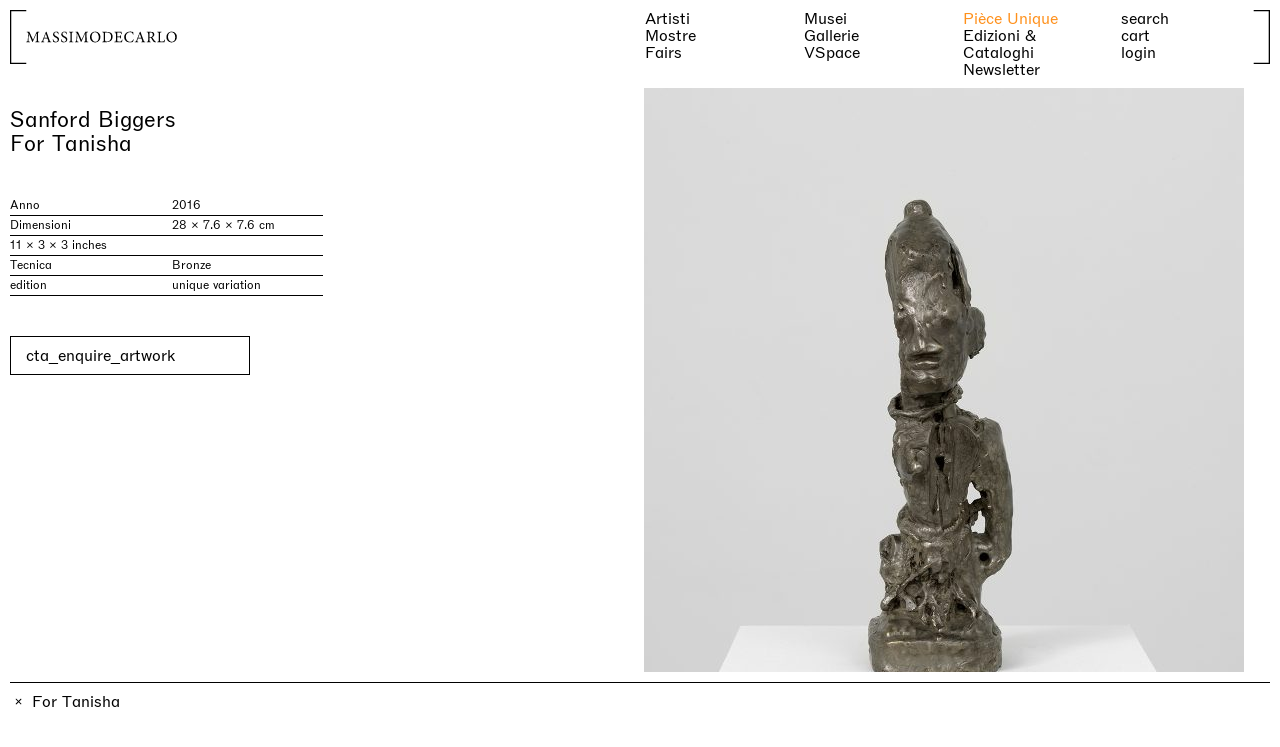

--- FILE ---
content_type: text/html;charset=utf-8
request_url: https://massimodecarlo.com/it/artworks/for-tanisha
body_size: 59090
content:
<!DOCTYPE html><html  lang="en" data-capo=""><head><meta charset="utf-8">
<meta name="viewport" content="width=device-width, initial-scale=1, viewport-fit=cover">
<title>MASSIMODECARLO – For Tanisha</title>
<script src="/iubenda.js?v=2" data-hid="2578b82"></script>
<script src="https://www.google.com/recaptcha/api.js?render=6LfIbTImAAAAADVszxNXoZlwy7BwS5mG_H1MyQ8b" async></script>
<script src="//cdn.iubenda.com/cs/gpp/stub.js"></script>
<script src="//cdn.iubenda.com/cs/iubenda_cs.js"></script>
<style>/*! normalize.css v8.0.1 | MIT License | github.com/necolas/normalize.css */html{line-height:1.15}body{margin:0}main{display:block}h1{font-size:2em;margin:.67em 0}hr{box-sizing:content-box;height:0;overflow:visible}pre{font-family:monospace,monospace;font-size:1em}a{background-color:transparent}abbr[title]{border-bottom:none;-webkit-text-decoration:underline;text-decoration:underline;-webkit-text-decoration:underline dotted;text-decoration:underline dotted}b,strong{font-weight:bolder}code,kbd,samp{font-family:monospace,monospace;font-size:1em}small{font-size:80%}sub,sup{font-size:75%;line-height:0;position:relative;vertical-align:baseline}sub{bottom:-.25em}sup{top:-.5em}img{border-style:none}button,input,optgroup,select,textarea{font-family:inherit;font-size:100%;line-height:1.15;margin:0}button,input{overflow:visible}button,select{text-transform:none}[type=button],[type=reset],[type=submit],button{-webkit-appearance:button}[type=button]::-moz-focus-inner,[type=reset]::-moz-focus-inner,[type=submit]::-moz-focus-inner,button::-moz-focus-inner{border-style:none;padding:0}[type=button]:-moz-focusring,[type=reset]:-moz-focusring,[type=submit]:-moz-focusring,button:-moz-focusring{outline:1px dotted ButtonText}fieldset{padding:.35em .75em .625em}legend{box-sizing:border-box;color:inherit;display:table;max-width:100%;padding:0;white-space:normal}progress{vertical-align:baseline}textarea{overflow:auto}[type=checkbox],[type=radio]{box-sizing:border-box;padding:0}[type=number]::-webkit-inner-spin-button,[type=number]::-webkit-outer-spin-button{height:auto}[type=search]{-webkit-appearance:textfield;outline-offset:-2px}[type=search]::-webkit-search-decoration{-webkit-appearance:none}::-webkit-file-upload-button{-webkit-appearance:button;font:inherit}details{display:block}summary{display:list-item}[hidden],template{display:none}@font-face{font-family:ABCROM;font-stretch:normal;font-style:normal;font-weight:400;src:url(/_nuxt/ABCROM-Regular.hnP_EHGz.woff2) format("woff2"),url(/_nuxt/ABCROM-Regular.BKGiKGbJ.woff) format("woff")}@font-face{font-family:ABCROM;font-stretch:normal;font-style:italic;font-weight:400;src:url(/_nuxt/ABCROM-RegularItalic.4Ov-JoF4.woff2) format("woff2"),url(/_nuxt/ABCROM-RegularItalic.DL49zEvQ.woff) format("woff")}@font-face{font-family:ABCROM;font-weight:500;src:url(/_nuxt/ABCROM-Medium.CG9yFVO2.woff2) format("woff2"),url(/_nuxt/ABCROM-Medium.DlBDkyIJ.woff) format("woff")}*,:after,:before{box-sizing:border-box}h1,h2,h3,h4,h5,h6,p{font:inherit;margin:0}button,input[type=file],input[type=submit],select{cursor:pointer}fieldset{border:0;margin:0;padding:0}figure{margin:0}a{-webkit-text-decoration:none;text-decoration:none}a,button{color:inherit}button{-webkit-appearance:none;-moz-appearance:none;appearance:none;background:inherit;border:initial;letter-spacing:inherit;padding:initial;text-align:left;text-align:initial;text-transform:inherit}::-moz-placeholder{opacity:1}::placeholder{opacity:1}ul{list-style:none;margin:initial;padding:initial}img{max-width:100%}iframe{border:0}:root{--breakpoint-0:0px;--breakpoint-s:650px;--breakpoint-m:1100px;--breakpoint-l:1440px;--color-white:#fff;--color-white-bg:hsla(0,0%,100%,.85);--color-black:#000;--color-gray:#a3a3a3;--color-gray-bg:hsla(0,0%,97%,.425);--color-accent:#ff901b;--color-error:#cf0000;--color-disabled:rgba(0,0,0,.4);--color-placeholder:rgba(0,0,0,.4);--wrapper-button:228px;--wrapper-xs:480px;--wrapper-prose:600px;--wrapper-s:700px;--wrapper-m:960px;--wrapper-l:1440px;--spacer-0:0px;--spacer-input:10px;--spacer-cta:15px;--spacer-xxs:5px;--spacer-xs:10px;--spacer-s:20px;--spacer-m:40px;--spacer-l:60px;--spacer-xl:100px;--gap-0:0px;--gap-line:1px;--gap-xxs:2px;--gap-xs:5px;--gap-s:7px;--gap-m:10px;--gap-l:20px;--gap-xl:40px;--gap-xxl:60px;--ease:cubic-bezier(0.77,0,0.175,1);--line:1px;--button:240px}@media (min-width:1100px){:root{--spacer-0:0px;--spacer-input:2px;--spacer-cta:15px;--spacer-xxs:5px;--spacer-xs:10px;--spacer-s:20px;--spacer-m:40px;--spacer-l:100px;--spacer-xl:150px;--gap-0:0px;--gap-line:1px;--gap-xxs:2px;--gap-xs:5px;--gap-s:7px;--gap-m:10px;--gap-l:20px;--gap-xl:40px;--gap-xxl:100px}}.wrapper{--w-width:initial;--w-pad:initial;margin-left:calc(50% - var(--vw)*50);width:calc(var(--vw)*100)}.wrapper>*{--w-pad:inherit;margin:0 auto;max-width:var(--w-width);padding:0 var(--w-pad)}.wrapper>*>*{--w-pad:initial}.spacer{--s-top:var(--spacer-s);--s-right:var(--spacer-s);--s-bottom:var(--spacer-s);--s-left:var(--spacer-s);margin:var(--s-top) var(--s-right) var(--s-bottom) var(--s-left)}.padder{--p-top:var(--spacer-s);--p-right:var(--spacer-s);--p-bottom:var(--spacer-s);--p-left:var(--spacer-s);padding:var(--p-top) var(--p-right) var(--p-bottom) var(--p-left)}.layout{--l-gap:var(--gap-s);--l-overlap:inherit;align-content:var(--l-align);align-items:var(--l-align);display:grid;grid-auto-columns:minmax(0,1fr);grid-auto-columns:var(--l-auto);grid-auto-flow:var(--l-dir);grid-auto-rows:minmax(0,auto);justify-content:var(--l-justify);justify-items:var(--l-justify);grid-gap:var(--l-gap);gap:var(--l-gap)}.layout>*{grid-area:var(--l-overlap)}.layout>*>*{--l-overlap:initial}.overlap{display:grid}.overlap>*{grid-area:1/1}.grid{--g-col-gap:var(--gap-s);--g-row-gap:var(--gap-s);--g-align:initial;--g-justify:initial;display:grid;grid-template-columns:repeat(4,minmax(0,1fr));grid-template-columns:repeat(var(--g-cols),minmax(var(--g-min),1fr));grid-column-gap:var(--g-col-gap);-moz-column-gap:var(--g-col-gap);column-gap:var(--g-col-gap);grid-row-gap:var(--g-row-gap);align-content:var(--g-align);align-items:var(--g-align);justify-content:var(--g-justify);justify-items:var(--g-justify);row-gap:var(--g-row-gap)}.cols{--c-cols:initial;grid-column:var(--c-cols)}.ratio-container{height:0;overflow:hidden;padding-top:100%;padding-top:calc(var(--r-height)/var(--r-width)*100%);position:relative}.ratio-container .ratio{height:100%;left:0;position:absolute;top:0;width:100%}.ratio{aspect-ratio:1/1;aspect-ratio:var(--r-width) /var(--r-height);-o-object-fit:cover;object-fit:cover;-o-object-fit:var(--r-fit);object-fit:var(--r-fit)}.accordion .trigger{cursor:pointer}.accordion .content{height:var(--a-height);overflow-y:hidden;transition:height var(--a-speed)}.wrapper{--w-width:var(--wrapper-s);--w-pad:var(--spacer-s)}.spacer{--s-top:var(--spacer-0);--s-right:var(--spacer-0);--s-bottom:var(--spacer-0);--s-left:var(--spacer-0)}.padder{--p-top:var(--spacer-0);--p-right:var(--spacer-0);--p-bottom:var(--spacer-0);--p-left:var(--spacer-0)}.layout{--l-gap:var(--gap-xs);--l-dir:initial;--l-align:initial;--l-justify:initial;--l-auto:minmax(0,1fr)}.grid{--g-col-gap:var(--gap-m);--g-row-gap:var(--gap-m);--g-min:0;--g-cols:4}.cols{--g-cols:initial}.self{--s-align:initial;--s-justify:initial;align-self:var(--s-align);justify-self:var(--s-justify)}.ratio,.ratio-container{--r-width:1;--r-height:1}.ratio{--r-fit:cover}.accordion{--a-speed:0.2s;--a-height:0px}.typo--s{font-family:ABCROM,sans-serif;font-size:13px;line-height:120%}@media (min-width:1100px){.typo--s{font-size:12px;line-height:125%}}.typo--m{font-family:ABCROM,sans-serif;font-size:16px;line-height:110%}@media (min-width:1100px){.typo--m{font-size:16px;line-height:110%}}.typo--m-indent{font-family:ABCROM,sans-serif;font-size:16px;line-height:110%;text-indent:0}@media (min-width:1100px){.typo--m-indent{font-size:16px;line-height:110%;text-indent:40px}}.typo--l{font-family:ABCROM,sans-serif;font-size:22px;line-height:110%}@media (min-width:1100px){.typo--l{font-size:max(22px,min(calc(var(--vw)*1.666),26px));line-height:110%}}.typo--l-indent{font-family:ABCROM,sans-serif;font-size:22px;line-height:110%}@media (min-width:1100px){.typo--l-indent{font-size:max(22px,min(calc(var(--vw)*1.666),26px));line-height:110%}}.typo--l-indent p:first-of-type{text-indent:0}@media (min-width:1100px){.typo--l-indent p:first-of-type{text-indent:calc(50% + var(--spacer-xxs))}}.typo--footer,.typo--input{font-family:ABCROM,sans-serif;font-size:16px;line-height:110%}@media (min-width:1100px){.typo--footer,.typo--input{font-family:ABCROM,sans-serif;font-size:16px;font-size:13px;line-height:110%;line-height:120%}}@media (min-width:1100px){@media (min-width:1100px){.typo--footer,.typo--input{font-size:12px;line-height:125%}}}.typo-h--s{font-family:ABCROM,sans-serif;font-size:16px;line-height:110%}@media (min-width:1100px){.typo-h--s{font-size:16px;line-height:110%}}.typo-h--l{font-family:ABCROM,sans-serif;font-size:22px;line-height:110%}@media (min-width:1100px){.typo-h--l{font-size:max(22px,min(calc(var(--vw)*1.666),26px));line-height:110%}}html{font-synthesis:none;text-rendering:optimizeLegibility;-webkit-text-size-adjust:100%}*,:after,:before,html{-webkit-font-smoothing:antialiased;-moz-osx-font-smoothing:grayscale}*,:after,:before{text-rendering:optimizeLegibility;-webkit-tap-highlight-color:transparent}::-moz-selection{background:transparent;color:var(--color-gray)}::selection{background:transparent;color:var(--color-gray)}::-moz-placeholder{color:var(--color-placeholder)}::placeholder{color:var(--color-placeholder)}body{font-family:ABCROM,sans-serif;font-size:16px;line-height:110%}@media (min-width:1100px){body{font-size:16px;line-height:110%}}body{background:var(--color-white);color:var(--color-black)}body:not(.loaded){visibility:hidden}.bordered{border-top:var(--line) solid var(--color-black)}.bordered-b{border-bottom:var(--line) solid var(--color-black)}.vertical-slide-enter-active,.vertical-slide-leave-active{transition:transform .3s var(--ease)}.vertical-slide-enter-from{transform:translateY(calc(var(--vh)*100))}.vertical-slide-leave-to{transform:translateY(calc(var(--vh)*-100))}.bottom-up-enter-active,.bottom-up-leave-active{transition:transform .3s var(--ease)}.bottom-up-enter-from,.bottom-up-leave-to{transform:translateY(100%)}.cart-slide-enter-active,.cart-slide-leave-active{transition:transform .3s var(--ease)}.cart-slide-enter-from,.cart-slide-leave-to{transform:translateY(calc(var(--vh)*100))}.truncate{overflow:hidden;text-overflow:ellipsis;white-space:nowrap}.width-transition{overflow:hidden;transition:width .3s}.width-transition>*{opacity:0;transition:opacity .1s;width:-moz-max-content;width:max-content}.width-transition.active>*{opacity:1;transition:opacity .3s .1s}.height-transition{overflow:hidden;transition:height .3s}.height-transition>*{height:-moz-max-content;height:max-content;opacity:0;transition:opacity .1s}.height-transition.active>*{opacity:1;transition:opacity .3s .1s}.fade-page-enter-active,.fade-page-leave-active{transition:opacity .3s var(--ease)}.fade-page-enter-from,.fade-page-leave-to{opacity:0}.vertical-enter-active,.vertical-leave-active{transition:transform .2s var(--ease),opacity .2s var(--ease)}.vertical-enter-from,.vertical-leave-to{opacity:0;transform:translate3d(0,-100%,0)}.show-price-enter-active,.show-price-leave-active{transition:transform .3s var(--ease),opacity .3s var(--ease)}.show-price-enter-from,.show-price-leave-to{opacity:0;transform:translateY(50%)}.fade-enter-active,.fade-leave-active{transition:opacity .3s var(--ease)}.fade-enter-from,.fade-leave-to{opacity:0}.fade-group-enter-active,.fade-group-leave-active{transition:opacity .3s var(--ease)}.fade-group-leave-active{position:absolute}.fade-group-enter-from,.fade-group-leave-to{opacity:0}@media (hover:hover){a:not(.no-hover):not(.disabled):hover,button:not(.no-hover):not(.disabled):hover{color:var(--color-accent)}a.gray:not(.no-hover):not(.disabled):hover,a.orange:not(.no-hover):not(.disabled):hover,button.gray:not(.no-hover):not(.disabled):hover,button.orange:not(.no-hover):not(.disabled):hover{color:var(--color-black)}}.no-underline.text a{-webkit-text-decoration:none;text-decoration:none}.t-center{text-align:center}.t-right{text-align:right}.t-uppercase{text-transform:uppercase}.t-break-all{word-break:break-all}svg{overflow:visible}svg *{vector-effect:non-scaling-stroke}#iubenda-cs-banner{background:hsla(0,0%,100%,.85);bottom:0;height:calc(var(--vh)*100);left:0;position:fixed;width:100vw;z-index:100}#iubenda-cs-banner .iubenda-cs-rationale{display:grid;grid-column:1/-1;grid-template-columns:1fr;grid-row-gap:var(--gap-l);row-gap:var(--gap-l);grid-column-gap:var(--gap-m);-moz-column-gap:var(--gap-m);column-gap:var(--gap-m)}@media (min-width:1100px){#iubenda-cs-banner .iubenda-cs-rationale{grid-template-columns:1fr 1fr;row-gap:var(--gap-xl)}}#iubenda-cs-banner .iubenda-cs-container{background:var(--color-accent);border-top:var(--line) solid var(--color-black);bottom:0;left:0;padding:var(--spacer-xs);position:absolute;width:100vw}#iubenda-cs-banner .iubenda-banner-content{font-family:ABCROM,sans-serif;font-size:13px;grid-column:span 1/-1;line-height:120%}@media (min-width:1100px){#iubenda-cs-banner .iubenda-banner-content{font-size:12px;line-height:125%}}#iubenda-cs-banner #iubenda-cs-paragraph{font-family:ABCROM,sans-serif;font-size:13px;line-height:120%}@media (min-width:1100px){#iubenda-cs-banner #iubenda-cs-paragraph{font-size:12px;line-height:125%}}#iubenda-cs-banner .iubenda-cs-close-btn{align-items:center;display:inline-flex}@media (min-width:1100px){#iubenda-cs-banner .iubenda-cs-close-btn{left:var(--spacer-xs);position:absolute;top:var(--spacer-xs)}}#iubenda-cs-banner .iubenda-cs-close-btn svg{height:18px;margin-right:var(--gap-xs);width:18px}#iubenda-cs-banner .iubenda-cs-opt-group{display:grid;grid-column:span 1/-1;grid-template-columns:1fr;grid-gap:var(--spacer-xs);gap:var(--spacer-xs);margin-top:var(--spacer-xs)}@media (min-width:1100px){#iubenda-cs-banner .iubenda-cs-opt-group{gap:var(--gap-s);grid-template-columns:1fr 1fr}}#iubenda-cs-banner .iubenda-cs-opt-group .iubenda-cs-opt-group-custom{order:1;text-align:right}#iubenda-cs-banner .iubenda-cs-opt-group button{border:1px solid var(--color-black);padding:var(--spacer-xs) var(--spacer-cta);text-align:left;white-space:nowrap;width:100%}#iubenda-cs-banner .iubenda-cs-opt-group-consent{order:0}@media (min-width:1100px){#iubenda-cs-banner .iubenda-cs-opt-group-consent{order:2}}#iubenda-cs-banner .iubenda-cs-opt-group-consent .iubenda-cs-accept-btn{background-color:var(--color-black);color:var(--color-accent);width:100%}#iubenda-cs-banner a:hover,#iubenda-cs-banner button:hover{color:inherit}.grecaptcha-badge{visibility:hidden!important}</style>
<style>@font-face{font-family:swiper-icons;font-style:normal;font-weight:400;src:url("data:application/font-woff;charset=utf-8;base64, [base64]//wADZ2x5ZgAAAywAAADMAAAD2MHtryVoZWFkAAABbAAAADAAAAA2E2+eoWhoZWEAAAGcAAAAHwAAACQC9gDzaG10eAAAAigAAAAZAAAArgJkABFsb2NhAAAC0AAAAFoAAABaFQAUGG1heHAAAAG8AAAAHwAAACAAcABAbmFtZQAAA/gAAAE5AAACXvFdBwlwb3N0AAAFNAAAAGIAAACE5s74hXjaY2BkYGAAYpf5Hu/j+W2+MnAzMYDAzaX6QjD6/4//Bxj5GA8AuRwMYGkAPywL13jaY2BkYGA88P8Agx4j+/8fQDYfA1AEBWgDAIB2BOoAeNpjYGRgYNBh4GdgYgABEMnIABJzYNADCQAACWgAsQB42mNgYfzCOIGBlYGB0YcxjYGBwR1Kf2WQZGhhYGBiYGVmgAFGBiQQkOaawtDAoMBQxXjg/wEGPcYDDA4wNUA2CCgwsAAAO4EL6gAAeNpj2M0gyAACqxgGNWBkZ2D4/wMA+xkDdgAAAHjaY2BgYGaAYBkGRgYQiAHyGMF8FgYHIM3DwMHABGQrMOgyWDLEM1T9/w8UBfEMgLzE////P/5//f/V/xv+r4eaAAeMbAxwIUYmIMHEgKYAYjUcsDAwsLKxc3BycfPw8jEQA/[base64]/uznmfPFBNODM2K7MTQ45YEAZqGP81AmGGcF3iPqOop0r1SPTaTbVkfUe4HXj97wYE+yNwWYxwWu4v1ugWHgo3S1XdZEVqWM7ET0cfnLGxWfkgR42o2PvWrDMBSFj/IHLaF0zKjRgdiVMwScNRAoWUoH78Y2icB/yIY09An6AH2Bdu/UB+yxopYshQiEvnvu0dURgDt8QeC8PDw7Fpji3fEA4z/PEJ6YOB5hKh4dj3EvXhxPqH/SKUY3rJ7srZ4FZnh1PMAtPhwP6fl2PMJMPDgeQ4rY8YT6Gzao0eAEA409DuggmTnFnOcSCiEiLMgxCiTI6Cq5DZUd3Qmp10vO0LaLTd2cjN4fOumlc7lUYbSQcZFkutRG7g6JKZKy0RmdLY680CDnEJ+UMkpFFe1RN7nxdVpXrC4aTtnaurOnYercZg2YVmLN/d/gczfEimrE/fs/bOuq29Zmn8tloORaXgZgGa78yO9/cnXm2BpaGvq25Dv9S4E9+5SIc9PqupJKhYFSSl47+Qcr1mYNAAAAeNptw0cKwkAAAMDZJA8Q7OUJvkLsPfZ6zFVERPy8qHh2YER+3i/BP83vIBLLySsoKimrqKqpa2hp6+jq6RsYGhmbmJqZSy0sraxtbO3sHRydnEMU4uR6yx7JJXveP7WrDycAAAAAAAH//wACeNpjYGRgYOABYhkgZgJCZgZNBkYGLQZtIJsFLMYAAAw3ALgAeNolizEKgDAQBCchRbC2sFER0YD6qVQiBCv/H9ezGI6Z5XBAw8CBK/m5iQQVauVbXLnOrMZv2oLdKFa8Pjuru2hJzGabmOSLzNMzvutpB3N42mNgZGBg4GKQYzBhYMxJLMlj4GBgAYow/P/PAJJhLM6sSoWKfWCAAwDAjgbRAAB42mNgYGBkAIIbCZo5IPrmUn0hGA0AO8EFTQAA")}:root{--swiper-theme-color:#007aff}:host{display:block;margin-left:auto;margin-right:auto;position:relative;z-index:1}.swiper{display:block;list-style:none;margin-left:auto;margin-right:auto;overflow:hidden;padding:0;position:relative;z-index:1}.swiper-vertical>.swiper-wrapper{flex-direction:column}.swiper-wrapper{box-sizing:content-box;display:flex;height:100%;position:relative;transition-property:transform;transition-timing-function:ease;transition-timing-function:var(--swiper-wrapper-transition-timing-function,initial);width:100%;z-index:1}.swiper-android .swiper-slide,.swiper-ios .swiper-slide,.swiper-wrapper{transform:translateZ(0)}.swiper-horizontal{touch-action:pan-y}.swiper-vertical{touch-action:pan-x}.swiper-slide{display:block;flex-shrink:0;height:100%;position:relative;transition-property:transform;width:100%}.swiper-slide-invisible-blank{visibility:hidden}.swiper-autoheight,.swiper-autoheight .swiper-slide{height:auto}.swiper-autoheight .swiper-wrapper{align-items:flex-start;transition-property:transform,height}.swiper-backface-hidden .swiper-slide{backface-visibility:hidden;transform:translateZ(0)}.swiper-3d.swiper-css-mode .swiper-wrapper{perspective:1200px}.swiper-3d .swiper-wrapper{transform-style:preserve-3d}.swiper-3d{perspective:1200px}.swiper-3d .swiper-cube-shadow,.swiper-3d .swiper-slide{transform-style:preserve-3d}.swiper-css-mode>.swiper-wrapper{overflow:auto;scrollbar-width:none;-ms-overflow-style:none}.swiper-css-mode>.swiper-wrapper::-webkit-scrollbar{display:none}.swiper-css-mode>.swiper-wrapper>.swiper-slide{scroll-snap-align:start start}.swiper-css-mode.swiper-horizontal>.swiper-wrapper{scroll-snap-type:x mandatory}.swiper-css-mode.swiper-vertical>.swiper-wrapper{scroll-snap-type:y mandatory}.swiper-css-mode.swiper-free-mode>.swiper-wrapper{scroll-snap-type:none}.swiper-css-mode.swiper-free-mode>.swiper-wrapper>.swiper-slide{scroll-snap-align:none}.swiper-css-mode.swiper-centered>.swiper-wrapper:before{content:"";flex-shrink:0;order:9999}.swiper-css-mode.swiper-centered>.swiper-wrapper>.swiper-slide{scroll-snap-align:center center;scroll-snap-stop:always}.swiper-css-mode.swiper-centered.swiper-horizontal>.swiper-wrapper>.swiper-slide:first-child{margin-left:var(--swiper-centered-offset-before)}.swiper-css-mode.swiper-centered.swiper-horizontal>.swiper-wrapper:before{height:100%;min-height:1px;width:var(--swiper-centered-offset-after)}.swiper-css-mode.swiper-centered.swiper-vertical>.swiper-wrapper>.swiper-slide:first-child{margin-top:var(--swiper-centered-offset-before)}.swiper-css-mode.swiper-centered.swiper-vertical>.swiper-wrapper:before{height:var(--swiper-centered-offset-after);min-width:1px;width:100%}.swiper-3d .swiper-slide-shadow,.swiper-3d .swiper-slide-shadow-bottom,.swiper-3d .swiper-slide-shadow-left,.swiper-3d .swiper-slide-shadow-right,.swiper-3d .swiper-slide-shadow-top{height:100%;left:0;pointer-events:none;position:absolute;top:0;width:100%;z-index:10}.swiper-3d .swiper-slide-shadow{background:rgba(0,0,0,.15)}.swiper-3d .swiper-slide-shadow-left{background-image:linear-gradient(270deg,rgba(0,0,0,.5),transparent)}.swiper-3d .swiper-slide-shadow-right{background-image:linear-gradient(90deg,rgba(0,0,0,.5),transparent)}.swiper-3d .swiper-slide-shadow-top{background-image:linear-gradient(0deg,rgba(0,0,0,.5),transparent)}.swiper-3d .swiper-slide-shadow-bottom{background-image:linear-gradient(180deg,rgba(0,0,0,.5),transparent)}.swiper-lazy-preloader{border:4px solid #007aff;border:4px solid var(--swiper-preloader-color,var(--swiper-theme-color));border-radius:50%;border-top:4px solid transparent;box-sizing:border-box;height:42px;left:50%;margin-left:-21px;margin-top:-21px;position:absolute;top:50%;transform-origin:50%;width:42px;z-index:10}.swiper-watch-progress .swiper-slide-visible .swiper-lazy-preloader,.swiper:not(.swiper-watch-progress) .swiper-lazy-preloader{animation:swiper-preloader-spin 1s linear infinite}.swiper-lazy-preloader-white{--swiper-preloader-color:#fff}.swiper-lazy-preloader-black{--swiper-preloader-color:#000}@keyframes swiper-preloader-spin{0%{transform:rotate(0deg)}to{transform:rotate(1turn)}}</style>
<style>.swiper .swiper-notification{left:0;opacity:0;pointer-events:none;position:absolute;top:0;z-index:-1000}</style>
<style>.swiper.swiper-cards{overflow:visible}.swiper-cards .swiper-slide{backface-visibility:hidden;overflow:hidden;transform-origin:center bottom}</style>
<style>.swiper-creative .swiper-slide{backface-visibility:hidden;overflow:hidden;transition-property:transform,opacity,height}</style>
<style>.swiper.swiper-cube{overflow:visible}.swiper-cube .swiper-slide{backface-visibility:hidden;height:100%;pointer-events:none;transform-origin:0 0;visibility:hidden;width:100%;z-index:1}.swiper-cube .swiper-slide .swiper-slide{pointer-events:none}.swiper-cube.swiper-rtl .swiper-slide{transform-origin:100% 0}.swiper-cube .swiper-slide-active,.swiper-cube .swiper-slide-active .swiper-slide-active{pointer-events:auto}.swiper-cube .swiper-slide-active,.swiper-cube .swiper-slide-next,.swiper-cube .swiper-slide-prev{pointer-events:auto;visibility:visible}.swiper-cube .swiper-cube-shadow{bottom:0;height:100%;left:0;opacity:.6;position:absolute;width:100%;z-index:0}.swiper-cube .swiper-cube-shadow:before{background:#000;bottom:0;content:"";filter:blur(50px);left:0;position:absolute;right:0;top:0}.swiper-cube .swiper-slide-next+.swiper-slide{pointer-events:auto;visibility:visible}.swiper-cube .swiper-slide-shadow-cube.swiper-slide-shadow-bottom,.swiper-cube .swiper-slide-shadow-cube.swiper-slide-shadow-left,.swiper-cube .swiper-slide-shadow-cube.swiper-slide-shadow-right,.swiper-cube .swiper-slide-shadow-cube.swiper-slide-shadow-top{backface-visibility:hidden;z-index:0}</style>
<style>.swiper-fade.swiper-free-mode .swiper-slide{transition-timing-function:ease-out}.swiper-fade .swiper-slide{pointer-events:none;transition-property:opacity}.swiper-fade .swiper-slide .swiper-slide{pointer-events:none}.swiper-fade .swiper-slide-active,.swiper-fade .swiper-slide-active .swiper-slide-active{pointer-events:auto}</style>
<style>.swiper.swiper-flip{overflow:visible}.swiper-flip .swiper-slide{backface-visibility:hidden;pointer-events:none;z-index:1}.swiper-flip .swiper-slide .swiper-slide{pointer-events:none}.swiper-flip .swiper-slide-active,.swiper-flip .swiper-slide-active .swiper-slide-active{pointer-events:auto}.swiper-flip .swiper-slide-shadow-flip.swiper-slide-shadow-bottom,.swiper-flip .swiper-slide-shadow-flip.swiper-slide-shadow-left,.swiper-flip .swiper-slide-shadow-flip.swiper-slide-shadow-right,.swiper-flip .swiper-slide-shadow-flip.swiper-slide-shadow-top{backface-visibility:hidden;z-index:0}</style>
<style>.swiper-free-mode>.swiper-wrapper{margin:0 auto;transition-timing-function:ease-out}</style>
<style>.swiper-grid>.swiper-wrapper{flex-wrap:wrap}.swiper-grid-column>.swiper-wrapper{flex-direction:column;flex-wrap:wrap}</style>
<style>:root{--swiper-navigation-size:44px}.swiper-button-next,.swiper-button-prev{align-items:center;color:var(--swiper-navigation-color,var(--swiper-theme-color));cursor:pointer;display:flex;height:44px;height:var(--swiper-navigation-size);justify-content:center;margin-top:-22px;margin-top:calc(0px - var(--swiper-navigation-size)/2);position:absolute;top:50%;top:var(--swiper-navigation-top-offset,50%);width:27px;width:calc(var(--swiper-navigation-size)/44*27);z-index:10}.swiper-button-next.swiper-button-disabled,.swiper-button-prev.swiper-button-disabled{cursor:auto;opacity:.35;pointer-events:none}.swiper-button-next.swiper-button-hidden,.swiper-button-prev.swiper-button-hidden{cursor:auto;opacity:0;pointer-events:none}.swiper-navigation-disabled .swiper-button-next,.swiper-navigation-disabled .swiper-button-prev{display:none!important}.swiper-button-next svg,.swiper-button-prev svg{height:100%;-o-object-fit:contain;object-fit:contain;transform-origin:center;width:100%}.swiper-rtl .swiper-button-next svg,.swiper-rtl .swiper-button-prev svg{transform:rotate(180deg)}.swiper-button-prev,.swiper-rtl .swiper-button-next{left:10px;left:var(--swiper-navigation-sides-offset,10px);right:auto}.swiper-button-lock{display:none}.swiper-button-next:after,.swiper-button-prev:after{font-family:swiper-icons;font-size:44px;font-size:var(--swiper-navigation-size);font-variant:normal;letter-spacing:0;line-height:1;text-transform:none!important}.swiper-button-prev:after,.swiper-rtl .swiper-button-next:after{content:"prev"}.swiper-button-next,.swiper-rtl .swiper-button-prev{left:auto;right:10px;right:var(--swiper-navigation-sides-offset,10px)}.swiper-button-next:after,.swiper-rtl .swiper-button-prev:after{content:"next"}</style>
<style>.swiper-pagination{position:absolute;text-align:center;transform:translateZ(0);transition:opacity .3s;z-index:10}.swiper-pagination.swiper-pagination-hidden{opacity:0}.swiper-pagination-disabled>.swiper-pagination,.swiper-pagination.swiper-pagination-disabled{display:none!important}.swiper-horizontal>.swiper-pagination-bullets,.swiper-pagination-bullets.swiper-pagination-horizontal,.swiper-pagination-custom,.swiper-pagination-fraction{bottom:8px;bottom:var(--swiper-pagination-bottom,8px);left:0;top:auto;top:var(--swiper-pagination-top,auto);width:100%}.swiper-pagination-bullets-dynamic{font-size:0;overflow:hidden}.swiper-pagination-bullets-dynamic .swiper-pagination-bullet{position:relative;transform:scale(.33)}.swiper-pagination-bullets-dynamic .swiper-pagination-bullet-active,.swiper-pagination-bullets-dynamic .swiper-pagination-bullet-active-main{transform:scale(1)}.swiper-pagination-bullets-dynamic .swiper-pagination-bullet-active-prev{transform:scale(.66)}.swiper-pagination-bullets-dynamic .swiper-pagination-bullet-active-prev-prev{transform:scale(.33)}.swiper-pagination-bullets-dynamic .swiper-pagination-bullet-active-next{transform:scale(.66)}.swiper-pagination-bullets-dynamic .swiper-pagination-bullet-active-next-next{transform:scale(.33)}.swiper-pagination-bullet{background:#000;background:var(--swiper-pagination-bullet-inactive-color,#000);border-radius:50%;border-radius:var(--swiper-pagination-bullet-border-radius,50%);display:inline-block;height:8px;height:var(--swiper-pagination-bullet-height,var(--swiper-pagination-bullet-size,8px));opacity:.2;opacity:var(--swiper-pagination-bullet-inactive-opacity,.2);width:8px;width:var(--swiper-pagination-bullet-width,var(--swiper-pagination-bullet-size,8px))}button.swiper-pagination-bullet{-webkit-appearance:none;-moz-appearance:none;appearance:none;border:none;box-shadow:none;margin:0;padding:0}.swiper-pagination-clickable .swiper-pagination-bullet{cursor:pointer}.swiper-pagination-bullet:only-child{display:none!important}.swiper-pagination-bullet-active{background:var(--swiper-pagination-color,var(--swiper-theme-color));opacity:1;opacity:var(--swiper-pagination-bullet-opacity,1)}.swiper-pagination-vertical.swiper-pagination-bullets,.swiper-vertical>.swiper-pagination-bullets{left:auto;left:var(--swiper-pagination-left,auto);right:8px;right:var(--swiper-pagination-right,8px);top:50%;transform:translate3d(0,-50%,0)}.swiper-pagination-vertical.swiper-pagination-bullets .swiper-pagination-bullet,.swiper-vertical>.swiper-pagination-bullets .swiper-pagination-bullet{display:block;margin:6px 0;margin:var(--swiper-pagination-bullet-vertical-gap,6px) 0}.swiper-pagination-vertical.swiper-pagination-bullets.swiper-pagination-bullets-dynamic,.swiper-vertical>.swiper-pagination-bullets.swiper-pagination-bullets-dynamic{top:50%;transform:translateY(-50%);width:8px}.swiper-pagination-vertical.swiper-pagination-bullets.swiper-pagination-bullets-dynamic .swiper-pagination-bullet,.swiper-vertical>.swiper-pagination-bullets.swiper-pagination-bullets-dynamic .swiper-pagination-bullet{display:inline-block;transition:transform .2s,top .2s}.swiper-horizontal>.swiper-pagination-bullets .swiper-pagination-bullet,.swiper-pagination-horizontal.swiper-pagination-bullets .swiper-pagination-bullet{margin:0 4px;margin:0 var(--swiper-pagination-bullet-horizontal-gap,4px)}.swiper-horizontal>.swiper-pagination-bullets.swiper-pagination-bullets-dynamic,.swiper-pagination-horizontal.swiper-pagination-bullets.swiper-pagination-bullets-dynamic{left:50%;transform:translateX(-50%);white-space:nowrap}.swiper-horizontal>.swiper-pagination-bullets.swiper-pagination-bullets-dynamic .swiper-pagination-bullet,.swiper-pagination-horizontal.swiper-pagination-bullets.swiper-pagination-bullets-dynamic .swiper-pagination-bullet{transition:transform .2s,left .2s}.swiper-horizontal.swiper-rtl>.swiper-pagination-bullets-dynamic .swiper-pagination-bullet{transition:transform .2s,right .2s}.swiper-pagination-fraction{color:inherit;color:var(--swiper-pagination-fraction-color,inherit)}.swiper-pagination-progressbar{background:rgba(0,0,0,.25);background:var(--swiper-pagination-progressbar-bg-color,rgba(0,0,0,.25));position:absolute}.swiper-pagination-progressbar .swiper-pagination-progressbar-fill{background:var(--swiper-pagination-color,var(--swiper-theme-color));height:100%;left:0;position:absolute;top:0;transform:scale(0);transform-origin:left top;width:100%}.swiper-rtl .swiper-pagination-progressbar .swiper-pagination-progressbar-fill{transform-origin:right top}.swiper-horizontal>.swiper-pagination-progressbar,.swiper-pagination-progressbar.swiper-pagination-horizontal,.swiper-pagination-progressbar.swiper-pagination-vertical.swiper-pagination-progressbar-opposite,.swiper-vertical>.swiper-pagination-progressbar.swiper-pagination-progressbar-opposite{height:4px;height:var(--swiper-pagination-progressbar-size,4px);left:0;top:0;width:100%}.swiper-horizontal>.swiper-pagination-progressbar.swiper-pagination-progressbar-opposite,.swiper-pagination-progressbar.swiper-pagination-horizontal.swiper-pagination-progressbar-opposite,.swiper-pagination-progressbar.swiper-pagination-vertical,.swiper-vertical>.swiper-pagination-progressbar{height:100%;left:0;top:0;width:4px;width:var(--swiper-pagination-progressbar-size,4px)}.swiper-pagination-lock{display:none}</style>
<style>.swiper-scrollbar{background:rgba(0,0,0,.1);background:var(--swiper-scrollbar-bg-color,rgba(0,0,0,.1));border-radius:10px;border-radius:var(--swiper-scrollbar-border-radius,10px);position:relative;touch-action:none}.swiper-scrollbar-disabled>.swiper-scrollbar,.swiper-scrollbar.swiper-scrollbar-disabled{display:none!important}.swiper-horizontal>.swiper-scrollbar,.swiper-scrollbar.swiper-scrollbar-horizontal{bottom:4px;bottom:var(--swiper-scrollbar-bottom,4px);height:4px;height:var(--swiper-scrollbar-size,4px);left:1%;left:var(--swiper-scrollbar-sides-offset,1%);position:absolute;top:auto;top:var(--swiper-scrollbar-top,auto);width:98%;width:calc(100% - var(--swiper-scrollbar-sides-offset, 1%)*2);z-index:50}.swiper-scrollbar.swiper-scrollbar-vertical,.swiper-vertical>.swiper-scrollbar{height:98%;height:calc(100% - var(--swiper-scrollbar-sides-offset, 1%)*2);left:auto;left:var(--swiper-scrollbar-left,auto);position:absolute;right:4px;right:var(--swiper-scrollbar-right,4px);top:1%;top:var(--swiper-scrollbar-sides-offset,1%);width:4px;width:var(--swiper-scrollbar-size,4px);z-index:50}.swiper-scrollbar-drag{background:rgba(0,0,0,.5);background:var(--swiper-scrollbar-drag-bg-color,rgba(0,0,0,.5));border-radius:10px;border-radius:var(--swiper-scrollbar-border-radius,10px);height:100%;left:0;position:relative;top:0;width:100%}.swiper-scrollbar-cursor-drag{cursor:move}.swiper-scrollbar-lock{display:none}</style>
<style>.swiper-virtual .swiper-slide{-webkit-backface-visibility:hidden;transform:translateZ(0)}.swiper-virtual.swiper-css-mode .swiper-wrapper:after{content:"";left:0;pointer-events:none;position:absolute;top:0}.swiper-virtual.swiper-css-mode.swiper-horizontal .swiper-wrapper:after{height:1px;width:var(--swiper-virtual-size)}.swiper-virtual.swiper-css-mode.swiper-vertical .swiper-wrapper:after{height:var(--swiper-virtual-size);width:1px}</style>
<style>.swiper-zoom-container{align-items:center;display:flex;height:100%;justify-content:center;text-align:center;width:100%}.swiper-zoom-container>canvas,.swiper-zoom-container>img,.swiper-zoom-container>svg{max-height:100%;max-width:100%;-o-object-fit:contain;object-fit:contain}.swiper-slide-zoomed{cursor:move;touch-action:none}</style>
<style>.main-default{min-height:calc(var(--vh)*100 - var(--header) - var(--aside))}</style>
<style>.icon[data-v-594e264e]{--color:var(--color-black);font-size:0;height:var(--size);line-height:0;width:var(--size)}.icon[data-v-594e264e] svg{height:100%;width:100%}.icon.touch-area[data-v-594e264e]{min-height:32px;min-width:32px}.icon.touch-area[data-v-594e264e] svg{height:var(--size);margin:auto;width:var(--size)}.icon.orange[data-v-594e264e]{--color:var(--color-accent)}.icon.gray[data-v-594e264e]{--color:var(--color-gray)}.icon--loading[data-v-594e264e]{animation:rotation-594e264e 2s linear infinite}.icon--add[data-v-594e264e],.icon--close[data-v-594e264e],.icon--loading[data-v-594e264e],.icon--minus[data-v-594e264e]{align-items:center;display:flex;justify-content:center}@keyframes rotation-594e264e{0%{transform:rotate(0deg)}to{transform:rotate(1turn)}}</style>
<style>.typo--s[data-v-ee1b2c0c]{font-family:ABCROM,sans-serif;font-size:13px;line-height:120%}@media (min-width:1100px){.typo--s[data-v-ee1b2c0c]{font-size:12px;line-height:125%}}.typo--m[data-v-ee1b2c0c]{font-family:ABCROM,sans-serif;font-size:16px;line-height:110%}@media (min-width:1100px){.typo--m[data-v-ee1b2c0c]{font-size:16px;line-height:110%}}.typo--m-indent[data-v-ee1b2c0c]{font-family:ABCROM,sans-serif;font-size:16px;line-height:110%;text-indent:0}@media (min-width:1100px){.typo--m-indent[data-v-ee1b2c0c]{font-size:16px;line-height:110%;text-indent:40px}}.typo--l[data-v-ee1b2c0c]{font-family:ABCROM,sans-serif;font-size:22px;line-height:110%}@media (min-width:1100px){.typo--l[data-v-ee1b2c0c]{font-size:max(22px,min(calc(var(--vw)*1.666),26px));line-height:110%}}.typo--l-indent[data-v-ee1b2c0c]{font-family:ABCROM,sans-serif;font-size:22px;line-height:110%}@media (min-width:1100px){.typo--l-indent[data-v-ee1b2c0c]{font-size:max(22px,min(calc(var(--vw)*1.666),26px));line-height:110%}}.typo--l-indent p[data-v-ee1b2c0c]:first-of-type{text-indent:0}@media (min-width:1100px){.typo--l-indent p[data-v-ee1b2c0c]:first-of-type{text-indent:calc(50% + var(--spacer-xxs))}}.typo--footer[data-v-ee1b2c0c],.typo--input[data-v-ee1b2c0c]{font-family:ABCROM,sans-serif;font-size:16px;line-height:110%}@media (min-width:1100px){.typo--footer[data-v-ee1b2c0c],.typo--input[data-v-ee1b2c0c]{font-family:ABCROM,sans-serif;font-size:16px;font-size:13px;line-height:110%;line-height:120%}}@media (min-width:1100px){@media (min-width:1100px){.typo--footer[data-v-ee1b2c0c],.typo--input[data-v-ee1b2c0c]{font-size:12px;line-height:125%}}}.typo-h--s[data-v-ee1b2c0c]{font-family:ABCROM,sans-serif;font-size:16px;line-height:110%}@media (min-width:1100px){.typo-h--s[data-v-ee1b2c0c]{font-size:16px;line-height:110%}}.typo-h--l[data-v-ee1b2c0c]{font-family:ABCROM,sans-serif;font-size:22px;line-height:110%}@media (min-width:1100px){.typo-h--l[data-v-ee1b2c0c]{font-size:max(22px,min(calc(var(--vw)*1.666),26px));line-height:110%}}.link.active[data-v-ee1b2c0c]{color:var(--color-accent)}.link[data-v-ee1b2c0c]:focus{outline:0}.disabled[data-v-ee1b2c0c]{cursor:default;opacity:.5}.link-icon[data-v-ee1b2c0c]{align-items:center;display:inline-grid;gap:var(--gap-xs);grid-auto-flow:column}.link-icon .icon[data-v-ee1b2c0c]{align-self:center}.icon-reverse[data-v-ee1b2c0c]{flex-direction:row-reverse}.icon-reverse .icon[data-v-ee1b2c0c]{margin-right:0}.cta[data-v-ee1b2c0c]{align-items:center;border:var(--line) solid var(--color-black);display:flex;gap:var(--spacer-xs);grid-auto-flow:column;justify-content:flex-start;padding:var(--spacer-xs) var(--spacer-cta);width:100%}@media (min-width:1100px){.cta[data-v-ee1b2c0c]{gap:var(--spacer-m);justify-content:space-between;min-width:var(--wrapper-button);text-align:center}}.cta .right[data-v-ee1b2c0c]{flex:1;transform:scaleX(-1)}@media (min-width:1100px){.cta .right[data-v-ee1b2c0c]{flex:0}}.button[data-v-ee1b2c0c]{border:var(--line) solid var(--color-black);padding:var(--spacer-xs) var(--spacer-cta);text-align:left;width:100%}@media (min-width:1100px){.button[data-v-ee1b2c0c]{max-width:var(--button)}}.button.white[data-v-ee1b2c0c]{background-color:var(--color-white);border-color:var(--color-disabled);color:var(--color-black)}.button.accent[data-v-ee1b2c0c]{background-color:var(--color-accent)}.button.no-border[data-v-ee1b2c0c]{border:none}.button.no-bottom[data-v-ee1b2c0c]{border-bottom-width:0}.button.no-x[data-v-ee1b2c0c]{border-left-width:0;border-right-width:0}.button.unavailable[data-v-ee1b2c0c]{background-color:var(--color-white);border-color:var(--color-disabled);color:var(--color-disabled);cursor:default}.edit[data-v-ee1b2c0c]{font-family:ABCROM,sans-serif;font-size:16px;line-height:110%}@media (min-width:1100px){.edit[data-v-ee1b2c0c]{font-size:16px;line-height:110%}}.edit[data-v-ee1b2c0c]{border-bottom:var(--line) solid var(--color-black);padding:var(--gap-xxs) 0;text-align:left}@media (min-width:1100px){.edit[data-v-ee1b2c0c]{font-family:ABCROM,sans-serif;font-size:13px;line-height:120%}@media (min-width:1100px){.edit[data-v-ee1b2c0c]{font-size:12px;line-height:125%}}}.edit-line[data-v-ee1b2c0c]{font-family:ABCROM,sans-serif;font-size:16px;line-height:110%}@media (min-width:1100px){.edit-line[data-v-ee1b2c0c]{font-size:16px;line-height:110%}}.edit-line[data-v-ee1b2c0c]{padding:var(--gap-xxs) 0;text-align:left}@media (min-width:1100px){.edit-line[data-v-ee1b2c0c]{font-family:ABCROM,sans-serif;font-size:13px;line-height:120%}@media (min-width:1100px){.edit-line[data-v-ee1b2c0c]{font-size:12px;line-height:125%}}}@media (hover:hover){a:not(.no-hover):not(.disabled):hover.button[data-v-ee1b2c0c],a:not(.no-hover):not(.disabled):hover.gray-hover[data-v-ee1b2c0c],button:not(.no-hover):not(.disabled):hover.button[data-v-ee1b2c0c],button:not(.no-hover):not(.disabled):hover.gray-hover[data-v-ee1b2c0c]{color:var(--color-disabled)}.hover-thumb[data-v-ee1b2c0c]:hover .title{color:var(--color-accent)}.artwork-thumb .hover-thumb[data-v-ee1b2c0c]:hover .title{color:var(--color-black)}}</style>
<style>.overlay{cursor:pointer;height:calc(var(--vh-resized)*100);left:0;overflow-y:auto;pointer-events:none;position:fixed;top:0;width:100%;z-index:2}.overlay-active{pointer-events:auto}.overlay>:first-child{background:var(--color-white);cursor:default;margin-bottom:calc(var(--vh)*50);min-height:calc(var(--vh)*100 - var(--aside));padding-top:var(--header);pointer-events:auto;position:relative;z-index:2}#aside-overlay{background-color:var(--color-white);bottom:0;left:0;line-height:0;position:sticky;width:100%;z-index:3}.overlay--bottom{-webkit-backdrop-filter:blur(40px);backdrop-filter:blur(40px);backface-visibility:hidden;background-color:var(--color-gray-bg);bottom:0;height:calc(var(--vh-resized)*100);left:0;pointer-events:none;position:fixed;width:calc(100% - var(--scrollbar-width) + 1px)}</style>
<style>header[data-v-d4a51827]{background:var(--color-white);left:0;padding:var(--spacer-xs);position:sticky;top:0;width:100%;z-index:3}nav[data-v-d4a51827]{pointer-events:all}.dialog[data-v-d4a51827]{background:var(--color-white);height:calc(var(--vh-resized)*100);left:0;padding:0 var(--spacer-xs);padding-top:calc(var(--header) - var(--spacer-input));position:fixed;text-align:center;top:0;width:100%}.logo[data-v-d4a51827]{z-index:1}.logo .pointer[data-v-d4a51827]{cursor:pointer}@media (min-width:1100px){.logo[data-v-d4a51827]{z-index:auto}}#piece-unique-logo[data-v-d4a51827]{font-size:15px;font-weight:500}</style>
<style>@media (min-width:1100px){.footer[data-v-e53948b1]{min-height:calc(var(--vh)*100 - var(--header) - var(--spacer-xs))}}.skeleton[data-v-e53948b1]{background:var(--color-black);display:none;pointer-events:none}.skeleton[data-v-e53948b1]>*{background:var(--color-white)}@media (min-width:1100px){.skeleton[data-v-e53948b1]{display:grid}}.gcc[data-v-e53948b1]{height:60px}.arrow[data-v-e53948b1]{rotate:90deg}</style>
<style>nav[data-v-7ffbbb06]{grid-template-rows:auto auto auto 1fr;height:100%}@media (min-width:1100px){nav[data-v-7ffbbb06]{grid-template-rows:none}}.last-column[data-v-7ffbbb06]{align-self:end}@media (min-width:1100px){.last-column[data-v-7ffbbb06]{align-self:start}}.text-center[data-v-7ffbbb06]{text-align:left}</style>
<style>.text a{-webkit-text-decoration:underline;text-decoration:underline;-webkit-text-decoration-skip:ink;text-decoration-skip-ink:auto;text-underline-offset:2px}.red{color:#ff1b1b}.orange{color:#ff901b}.gray{color:#a3a3a3}.white{color:var(--color-white)}.t-indent{text-indent:20px}@media (min-width:1100px){.t-indent{text-indent:40px}}.typo--l .t-indent{text-indent:0}@media (min-width:1100px){.typo--l .t-indent{text-indent:calc(50% + var(--spacer-xxs))}}</style>
<style>.lang-switcher[data-v-276f1f7c]{height:-moz-fit-content;height:fit-content}.lang-switcher .select-wrapper[data-v-276f1f7c]{height:-moz-fit-content;height:fit-content;position:relative;width:-moz-fit-content;width:fit-content}.lang-switcher .select-wrapper select[data-v-276f1f7c]{-webkit-appearance:none;-moz-appearance:none;appearance:none;background:transparent;border:initial;color:var(--color-black);height:-moz-fit-content;height:fit-content;padding:0 20px 0 0;position:relative}.lang-switcher .select-wrapper select[data-v-276f1f7c]:focus{outline:none}.lang-switcher .select-wrapper .icon--arrow[data-v-276f1f7c]{pointer-events:none;position:absolute;right:0;top:50%;transform:translateY(-50%) rotate(90deg)}</style>
<style>@media (min-width:1100px){.hero-container[data-v-1ad2d70c]{align-items:flex-start;display:grid;grid-template-columns:repeat(2,1fr);grid-gap:var(--gap-s);gap:var(--gap-s)}.hero-container .gallery[data-v-1ad2d70c]{order:1}.hero-container .content[data-v-1ad2d70c]{position:sticky;top:var(--header)}}.cta[data-v-1ad2d70c]{bottom:calc(var(--aside) - 2px);position:sticky;z-index:4}.cta.desktop[data-v-1ad2d70c]{display:none}@media (min-width:1100px){.cta[data-v-1ad2d70c]{position:static}.cta.desktop[data-v-1ad2d70c]{display:grid}.cta.mobile[data-v-1ad2d70c]{display:none}}.aside-animation[data-v-1ad2d70c]{animation:asideAnimation-1ad2d70c .7s ease-in}@keyframes asideAnimation-1ad2d70c{0%{opacity:0;transform:translateY(100%)}to{opacity:1;transform:translateY(0)}}</style>
<style>.swiper[data-v-8bc2ad78],.swiper-fix[data-v-8bc2ad78],swiper-container[data-v-8bc2ad78]{z-index:0}.media[data-v-8bc2ad78]{overflow:hidden}@media (min-width:1100px){.media.artwork[data-v-8bc2ad78]{min-height:calc(var(--vh)*100 - var(--header) - var(--aside) - var(--spacer-xs))}}</style>
<style>.pad[data-v-be9672c4]{padding:var(--gap-s) 0}@media (min-width:1100px){.pad[data-v-be9672c4]{padding:var(--gap-xxs) 0}}</style>
<style>.swiper-slide[data-v-0b96b1f4]{height:100%;width:100%}[data-v-0b96b1f4] .swiper-wrapper{align-items:center}.swiper-wrapper[data-v-0b96b1f4]{display:flex;width:-moz-fit-content;width:fit-content}.swiper-cards[data-v-0b96b1f4]{width:100%}[data-v-0b96b1f4] .progress{padding:var(--spacer-xs);position:absolute;right:0;top:0;z-index:2}</style>
<style>figure[data-v-1c833747]{font-size:0;line-height:0}figure picture[data-v-1c833747]{overflow:hidden}figure img[data-v-1c833747]{height:auto;width:100%}figure.cover[data-v-1c833747]{height:100%;width:100%}figure.cover img[data-v-1c833747],figure.cover picture[data-v-1c833747]{height:100%;-o-object-fit:cover;object-fit:cover;width:100%}figure.contain[data-v-1c833747]{height:100%}figure.contain img[data-v-1c833747],figure.contain picture[data-v-1c833747]{height:100%;-o-object-fit:contain;object-fit:contain;width:100%}figure.fit img[data-v-1c833747],figure.fit picture[data-v-1c833747]{height:auto;width:100%}@media (min-width:1100px){figure.fit.max-width img[data-v-1c833747]{width:75%}}figure.gallery[data-v-1c833747]{align-items:center;height:var(--height)}figure.gallery img[data-v-1c833747],figure.gallery picture[data-v-1c833747]{height:100%;width:auto}figure.gallery.center picture[data-v-1c833747]{justify-self:center}figure.gallery.left picture[data-v-1c833747]{justify-self:flex-start}figure.gallery.right picture[data-v-1c833747]{justify-self:flex-end}figure.hero[data-v-1c833747]{justify-items:center}figure.hero img[data-v-1c833747]{height:100%;-o-object-fit:contain;object-fit:contain;width:100%}figure.hero picture[data-v-1c833747]{height:100%;width:-moz-fit-content;width:fit-content}@media (min-width:1100px){figure.single_contain[data-v-1c833747]{height:calc(var(--vh)*100 - var(--header) - var(--aside) - var(--spacer-xs))}}figure.single_contain img[data-v-1c833747],figure.single_contain picture[data-v-1c833747]{height:100%;-o-object-fit:cover;object-fit:cover;width:100%}@media (min-width:1100px){figure.artwork[data-v-1c833747]{max-height:calc(var(--vh)*100 - var(--header) - var(--aside) - var(--spacer-xs))}figure.artwork img[data-v-1c833747]{height:100%;max-height:-moz-fit-content;max-height:fit-content;max-width:100%;width:auto}}.poster[data-v-1c833747]{height:100%}.poster img[data-v-1c833747],.poster picture[data-v-1c833747]{height:100%;-o-object-fit:cover;object-fit:cover}</style>
<style>.sections[data-v-7fb59605]>:last-child{margin-bottom:0}section[data-v-7fb59605]>:last-child{padding-bottom:0}[data-first=true][data-v-7fb59605] .heading.bordered{border-top:0;padding-top:0}[data-first=true].heading.bordered[data-v-7fb59605]{border-top:0;padding-top:0}</style>
<style>.carousel[data-v-817288c9]{height:calc(var(--vh)*100 - var(--header) - var(--aside) - var(--spacer-xs));overflow:hidden;position:relative}.carousel .slide[data-v-817288c9]{background-color:var(--color-white);pointer-events:none}.carousel .slide .details[data-v-817288c9]{background:linear-gradient(0deg,rgba(0,0,0,.5),transparent 35%);bottom:0;height:100%;left:0;padding:var(--spacer-xs);pointer-events:none;position:absolute;width:100%}.carousel .slide .details .bottom[data-v-817288c9]{border-top:var(--line) solid var(--color-white);width:100%}.carousel .slide .details[data-v-817288c9] *{pointer-events:none}.carousel .slide.real-active[data-v-817288c9],.carousel .slide.real-active .details[data-v-817288c9] *{pointer-events:auto}.carousel .navigation[data-v-817288c9],.carousel .pagination[data-v-817288c9]{bottom:var(--spacer-xs);left:auto;position:absolute;right:var(--spacer-xs);width:-moz-fit-content;width:fit-content;z-index:4}.carousel .nav[data-v-817288c9]{z-index:2}</style>
<style>@media (hover:hover){.carousel .swiper-wrapper{z-index:3}}.carousel .custom-bullet{color:var(--color-gray);cursor:pointer}.carousel .custom-bullet-active{color:var(--color-white)}</style>
<style>.heading[data-v-90ce9129]{display:flex;justify-content:space-between}.heading[data-v-90ce9129]>:first-child{flex:1}</style>
<style>.swiper-fix[data-v-9a9be69e]{margin-left:calc(var(--spacer-xs)*-1);width:calc(100% + var(--spacer-xs)*2);z-index:0}.cta[data-v-9a9be69e]{text-align:right}@media (min-width:1100px){.fix-margin[data-v-9a9be69e]{margin-bottom:var(--gap-xxl)}}</style>
<style>.grid-auto[data-v-5f95c8de]{grid-auto-rows:min-content}</style>
<link rel="stylesheet" href="/_nuxt/entry.DPvAQbV4.css">
<link rel="stylesheet" href="/_nuxt/swiper-vue.D1CV6pZY.css">
<link rel="stylesheet" href="/_nuxt/Text.DNTZgcHc.css">
<link rel="stylesheet" href="/_nuxt/SwiperCustomNav.bTb1U_WN.css">
<link rel="stylesheet" href="/_nuxt/info.yjDWrJgC.css">
<link rel="stylesheet" href="/_nuxt/Archive.CEzwFQnt.css">
<link rel="stylesheet" href="/_nuxt/Choices.BhzU0lbs.css">
<link rel="stylesheet" href="/_nuxt/Accordion.B6DhELZ4.css">
<link rel="stylesheet" href="/_nuxt/_slug_.G07i_gpm.css">
<link rel="stylesheet" href="/_nuxt/Sections.Y7PUoIbH.css">
<link rel="modulepreload" as="script" crossorigin href="/_nuxt/DUAwr-j1.js">
<link rel="modulepreload" as="script" crossorigin href="/_nuxt/CK5FhTPN.js">
<link rel="modulepreload" as="script" crossorigin href="/_nuxt/DqLXcbqX.js">
<link rel="modulepreload" as="script" crossorigin href="/_nuxt/fRTuSnQi.js">
<link rel="modulepreload" as="script" crossorigin href="/_nuxt/Bs6AIUhJ.js">
<link rel="modulepreload" as="script" crossorigin href="/_nuxt/Cdu3fMzB.js">
<link rel="modulepreload" as="script" crossorigin href="/_nuxt/B4rT1Usr.js">
<link rel="modulepreload" as="script" crossorigin href="/_nuxt/B-4gdth2.js">
<link rel="modulepreload" as="script" crossorigin href="/_nuxt/BYW88bNT.js">
<link rel="modulepreload" as="script" crossorigin href="/_nuxt/CLMt2itv.js">
<link rel="modulepreload" as="script" crossorigin href="/_nuxt/5bXO__6l.js">
<link rel="modulepreload" as="script" crossorigin href="/_nuxt/BmHtj_u4.js">
<link rel="modulepreload" as="script" crossorigin href="/_nuxt/Bxe15O6J.js">
<link rel="modulepreload" as="script" crossorigin href="/_nuxt/DKtay5I-.js">
<link rel="modulepreload" as="script" crossorigin href="/_nuxt/CcEdDl-q.js">
<link rel="modulepreload" as="script" crossorigin href="/_nuxt/BtdGv7j2.js">
<link rel="modulepreload" as="script" crossorigin href="/_nuxt/CXjxUsDD.js">
<link rel="modulepreload" as="script" crossorigin href="/_nuxt/Y6M6n7Zq.js">
<link rel="modulepreload" as="script" crossorigin href="/_nuxt/ihi-VVII.js">
<link rel="modulepreload" as="script" crossorigin href="/_nuxt/CfxZxHeG.js">
<link rel="modulepreload" as="script" crossorigin href="/_nuxt/C8YOSkFk.js">
<link rel="modulepreload" as="script" crossorigin href="/_nuxt/CTIwbk5s.js">
<link rel="modulepreload" as="script" crossorigin href="/_nuxt/AaO2a0bE.js">
<link rel="modulepreload" as="script" crossorigin href="/_nuxt/Do7KYlhS.js">
<link rel="modulepreload" as="script" crossorigin href="/_nuxt/B7ZMnD6U.js">
<link rel="modulepreload" as="script" crossorigin href="/_nuxt/DFJhxZ4L.js">
<link rel="modulepreload" as="script" crossorigin href="/_nuxt/C2dpS8iD.js">
<link rel="prefetch" as="script" crossorigin href="/_nuxt/325U1J0H.js">
<link rel="prefetch" as="script" crossorigin href="/_nuxt/DXU_TgLf.js">
<link rel="prefetch" as="script" crossorigin href="/_nuxt/Cb5P1QrP.js">
<link rel="prefetch" as="script" crossorigin href="/_nuxt/C-blHcvO.js">
<link rel="prefetch" as="style" crossorigin href="/_nuxt/account-menu.8DJwaRSi.css">
<link rel="prefetch" as="script" crossorigin href="/_nuxt/B3a5J22x.js">
<link rel="prefetch" as="style" crossorigin href="/_nuxt/enquire.C33VmTg-.css">
<link rel="prefetch" as="style" crossorigin href="/_nuxt/Form.MJFbL-gW.css">
<link rel="prefetch" as="script" crossorigin href="/_nuxt/CP8Fi1CG.js">
<link rel="prefetch" as="script" crossorigin href="/_nuxt/BrlBDOgi.js">
<link rel="prefetch" as="script" crossorigin href="/_nuxt/Bb_oG6fV.js">
<link rel="prefetch" as="style" crossorigin href="/_nuxt/Cart.CK0f0l7J.css">
<link rel="prefetch" as="style" crossorigin href="/_nuxt/Price.39zO3-uT.css">
<link rel="prefetch" as="script" crossorigin href="/_nuxt/DuFi-FE8.js">
<link rel="prefetch" as="script" crossorigin href="/_nuxt/ClaP6PvX.js">
<link rel="prefetch" as="script" crossorigin href="/_nuxt/BVcD1Ox4.js">
<link rel="prefetch" as="style" crossorigin href="/_nuxt/login.D5-hqPsQ.css">
<link rel="prefetch" as="script" crossorigin href="/_nuxt/BX7b1ZkI.js">
<link rel="prefetch" as="script" crossorigin href="/_nuxt/CsPORanb.js">
<link rel="prefetch" as="style" crossorigin href="/_nuxt/navigation.DlOXZNFQ.css">
<link rel="prefetch" as="script" crossorigin href="/_nuxt/CxmJ6vFd.js">
<link rel="prefetch" as="style" crossorigin href="/_nuxt/preview.B16QwWv7.css">
<link rel="prefetch" as="script" crossorigin href="/_nuxt/CVJIH2Pq.js">
<link rel="prefetch" as="style" crossorigin href="/_nuxt/return.CLty099F.css">
<link rel="prefetch" as="script" crossorigin href="/_nuxt/CEZeYlG6.js">
<link rel="prefetch" as="style" crossorigin href="/_nuxt/user-details.CSrASbp-.css">
<link rel="prefetch" as="script" crossorigin href="/_nuxt/DUzlXjUh.js">
<link rel="prefetch" as="script" crossorigin href="/_nuxt/CcY8iqAa.js">
<link rel="prefetch" as="style" crossorigin href="/_nuxt/otp.IFaNu6TJ.css">
<link rel="prefetch" as="script" crossorigin href="/_nuxt/k6Rp4BJu.js">
<link rel="prefetch" as="script" crossorigin href="/_nuxt/DuVIKCAu.js">
<link rel="prefetch" as="style" crossorigin href="/_nuxt/room-sheet.DGJNMrp1.css">
<link rel="prefetch" as="script" crossorigin href="/_nuxt/ByXUujaD.js">
<link rel="prefetch" as="style" crossorigin href="/_nuxt/password.Sf_aLnLB.css">
<link rel="prefetch" as="script" crossorigin href="/_nuxt/DL7C1-My.js">
<link rel="prefetch" as="style" crossorigin href="/_nuxt/set-password.D0rLs2f_.css">
<link rel="prefetch" as="script" crossorigin href="/_nuxt/BPGg12Gn.js">
<link rel="prefetch" as="style" crossorigin href="/_nuxt/newsletter.Bxm7LKQO.css">
<link rel="prefetch" as="script" crossorigin href="/_nuxt/D7C1MOnS.js">
<link rel="prefetch" as="style" crossorigin href="/_nuxt/country-selector.DU6UDS7R.css">
<link rel="prefetch" as="script" crossorigin href="/_nuxt/DVsHfv9Z.js">
<link rel="prefetch" as="style" crossorigin href="/_nuxt/search.BNdsiFwA.css">
<link rel="prefetch" as="script" crossorigin href="/_nuxt/Bofqx21y.js">
<link rel="prefetch" as="style" crossorigin href="/_nuxt/NotifyMe.DPmDWnCN.css">
<link rel="prefetch" as="script" crossorigin href="/_nuxt/QTY9CifW.js">
<link rel="prefetch" as="script" crossorigin href="/_nuxt/Dz9B8MVl.js">
<link rel="prefetch" as="script" crossorigin href="/_nuxt/CmY8tIuz.js">
<link rel="prefetch" as="script" crossorigin href="/_nuxt/BYC4po53.js">
<link rel="prefetch" as="style" crossorigin href="/_nuxt/Newsletter.C295lREh.css">
<link rel="prefetch" as="script" crossorigin href="/_nuxt/PeZcngDM.js">
<link rel="prefetch" as="script" crossorigin href="/_nuxt/DtInSbXk.js">
<link rel="prefetch" as="script" crossorigin href="/_nuxt/BKfcUeo5.js">
<link rel="prefetch" as="script" crossorigin href="/_nuxt/Caf_L665.js">
<link rel="prefetch" as="script" crossorigin href="/_nuxt/VGmBSzVJ.js">
<link rel="prefetch" as="script" crossorigin href="/_nuxt/DV0A1WqQ.js">
<link rel="prefetch" as="script" crossorigin href="/_nuxt/Ci3VSsUT.js">
<link rel="prefetch" as="script" crossorigin href="/_nuxt/DexbUjSd.js">
<link rel="prefetch" as="script" crossorigin href="/_nuxt/DKl5xNyA.js">
<meta name="mobile-web-app-capable" content="yes">
<meta name="apple-mobile-web-app-title" content="MASSIMODECARLO">
<meta property="og:type" content="website">
<script>
          (function(d, w, c) {
              w.SibConversationsID = '63d8e508f6b5cd254d4cde67';
              window.SibConversationsSetup = { customWidgetButton: '.chatbot' };
              w[c] = w[c] || function() {
                  (w[c].q = w[c].q || []).push(arguments);
              };
              var s = d.createElement('script');
              s.async = true;
              s.src = 'https://conversations-widget.sendinblue.com/sib-conversations.js';
              if (d.head) d.head.appendChild(s);
          })(document, window, 'SibConversations');
      </script>
<script id="unhead:payload" type="application/json">{"title":"MASSIMODECARLO"}</script>
<meta name="naver-site-verification" content="c157a27b6a208499da689af787e7a6f0c1d2a937">
<meta name="theme-color" content="#000000">
<meta property="og:site_name" content="MASSIMODECARLO">
<meta name="twitter:card" content="summary">
<link rel="icon" type="image/ico" href="/favicon.ico?v=final">
<link rel="icon" href="/_nuxt/icons/64x64.8938c7fb.png" data-hid="2c9d455">
<link rel="apple-touch-icon" href="/_nuxt/icons/512x512.maskable.8938c7fb.png" sizes="512x512" data-hid="bc1de16">
<link rel="manifest" href="/manifest.json">
<script>
          (function(w,d,s,l,i){w[l]=w[l]||[];w[l].push({'gtm.start':
          new Date().getTime(),event:'gtm.js'});var f=d.getElementsByTagName(s)[0],
          j=d.createElement(s),dl=l!='dataLayer'?'&l='+l:'';j.async=true;j.src=
          'https://www.googletagmanager.com/gtm.js?id='+i+dl;f.parentNode.insertBefore(j,f);
          })(window,document,'script','dataLayer','GTM-TLFM4JND');
          </script>
<meta name="description" content="Art gallery founded in 1987">
<meta property="og:title" content="MASSIMODECARLO - For Tanisha">
<meta property="og:description" content="Art gallery founded in 1987">
<meta property="og:image" content="https://mdc-space.fra1.cdn.digitaloceanspaces.com/prod/BIG-514-001.jpg">
<meta name="robots" content="all">
<link rel="canonical" href="https://massimodecarlo.com/it/artworks/for-tanisha">
<script type="application/ld+json">{"@context":"https://schema.org/","@type":"WebSite","url":"https://massimodecarlo.com/","description":"Art gallery founded in 1987","image":"https://mdc-space.fra1.cdn.digitaloceanspaces.com/prod/BIG-514-001.jpg"}</script>
<script type="module" src="/_nuxt/DUAwr-j1.js" crossorigin></script><script>
if ('serviceWorker' in navigator) {
  navigator.serviceWorker.getRegistrations().then((registrations) => {
    for (const registration of registrations) {
      console.info('[PWA] Unregistering Service Worker:', registration)
      registration.unregister()
    }
  })
}
if ('caches' in window) {
  caches.keys()
    .then((keys) => {
      if (keys.length) {
        console.info('[PWA] Cleaning cache for:', keys.join(', '))
        for (const key of keys) {
          caches.delete(key)
        }
      }
    })
}
</script></head><body><noscript><iframe src="https://www.googletagmanager.com/ns.html?id=GTM-TLFM4JND" height="0" width="0" style="display:none;visibility:hidden"></iframe></noscript><div id="__nuxt"><div style=""><div class="main-wrapper" style="--header:NaNpx;--aside:39px;"><header class="header layout" style="--l-auto:initial;--l-gap:var(--gap-0);--l-dir:row;--l-align:space-between;" data-v-d4a51827><div class="logo" data-v-d4a51827><div class="layout" style="--l-auto: initial;--l-dir: column;--l-align: space-between;--l-justify: space-between;" data-v-d4a51827><svg xmlns="http://www.w3.org/2000/svg" width="167" height="54" fill="none" class="pointer" data-v-d4a51827><path fill="#000" d="M1.024 0H0v54h16.269v-1.263H1.262V1.262H16.27V0z"></path><path fill="#000" d="M161.4 22.182c2.072 0 3.835 1.787 3.835 5.122 0 3.049-1.596 4.526-3.359 4.526-2.239 0-3.882-2.168-3.882-5.17.024-2.953 1.643-4.478 3.406-4.478m.334-.571c-3.335 0-5.336 2.644-5.336 5.526 0 3.049 2.287 5.288 5.169 5.288 2.906 0 5.312-2.096 5.312-5.526-.024-3.192-2.454-5.288-5.145-5.288m-7.194 7.98c-.238.738-.548 1.238-.81 1.548-.357.405-.905.5-1.787.5-.666 0-1.214-.024-1.524-.214-.286-.167-.357-.477-.357-1.334v-6.289c0-1.358.143-1.429 1.405-1.524v-.453h-4.145v.453c1.287.095 1.406.166 1.406 1.524v6.36c0 1.358-.119 1.453-1.453 1.548v.453h7.193c.143-.5.477-2 .572-2.501zm-15.102-2.454V23.23c0-.428.071-.619.167-.69.119-.096.405-.167.857-.167 1.215 0 2.335.643 2.335 2.358 0 .858-.262 1.5-.882 1.977-.405.31-.929.453-1.739.453h-.738zm6.67 4.74c-.358-.095-.715-.262-1.144-.738-.381-.405-.714-.834-1.286-1.644-.476-.714-1.143-1.786-1.405-2.31 1.167-.5 2.024-1.358 2.024-2.716 0-.953-.405-1.667-1.048-2.096-.595-.405-1.381-.548-2.549-.548h-3.93v.453c1.239.119 1.358.166 1.358 1.5v6.384c0 1.358-.143 1.453-1.453 1.548v.453h4.168v-.429c-1.262-.095-1.405-.19-1.405-1.548V27.66h.5c.834 0 1.096.19 1.358.643.476.786 1.048 1.763 1.596 2.549.714 1.024 1.381 1.381 2.572 1.453.191.024.358.024.548.024zm-14.912-4.144h-2.93c.477-1.31.977-2.692 1.501-4.05h.024zm4.05 4.43v-.429c-1.025-.095-1.239-.238-1.739-1.596-1.024-2.763-2.073-5.788-3.073-8.527l-.5.143-3.287 8.337c-.548 1.405-.786 1.5-1.787 1.643v.453h3.454v-.453c-1.191-.119-1.334-.262-.977-1.262.215-.667.453-1.334.691-2.049h3.383c.357.977.667 1.834.881 2.454.214.619.071.738-.929.881v.453h3.883zm-11.982-2.787c-.786 1.596-1.643 2.453-3.263 2.453-2.406 0-4.169-2.024-4.169-5.002 0-2.405 1.406-4.645 4.074-4.645 1.715 0 2.667.691 3.072 2.359l.477-.12c-.096-.857-.191-1.5-.31-2.405-.453-.072-1.524-.43-2.811-.43-3.549 0-6.121 2.216-6.121 5.551 0 2.525 1.738 5.264 5.693 5.264 1.143 0 2.477-.31 2.929-.429.286-.524.691-1.69.906-2.43zm-11.219.214c-.214.644-.5 1.168-.786 1.501-.357.405-.786.548-2.001.548-.786 0-1.358-.024-1.644-.214-.285-.215-.381-.548-.381-1.287v-3.001h1.501c1.382 0 1.501.095 1.691 1.239h.453v-3.05h-.453c-.214 1.073-.286 1.192-1.715 1.192h-1.477v-3.621c0-.476.024-.5.524-.5h1.215c1.144 0 1.572.119 1.787.452.214.358.357.691.5 1.358l.452-.071c-.047-.81-.119-1.882-.119-2.287h-7.074v.453c1.238.119 1.358.166 1.358 1.596v6.336c0 1.286-.12 1.405-1.573 1.524v.453h7.647c.143-.5.452-1.977.548-2.501zM95.061 23.47c0-.62.048-.786.215-.905.166-.12.571-.191 1.238-.191 1.072 0 1.977.19 2.692.643 1.262.739 1.882 2.168 1.882 3.788 0 2.548-1.358 4.764-4.335 4.764-1.168 0-1.692-.31-1.692-1.501zm-2.715-1.62v.453c1.215.095 1.358.166 1.358 1.524v6.384c0 1.357-.12 1.453-1.501 1.548v.429h3.763c1.954 0 3.526-.405 4.717-1.31 1.215-.93 1.953-2.335 1.953-4.24 0-1.5-.548-2.668-1.334-3.407-.977-.928-2.477-1.357-4.502-1.357h-4.454zm-7.384.333c2.072 0 3.835 1.787 3.835 5.122 0 3.049-1.596 4.526-3.359 4.526-2.24 0-3.883-2.168-3.883-5.17 0-2.953 1.62-4.478 3.407-4.478m.31-.571c-3.336 0-5.336 2.644-5.336 5.526 0 3.049 2.286 5.288 5.168 5.288 2.907 0 5.312-2.096 5.312-5.526-.023-3.192-2.453-5.288-5.145-5.288m-7.1 10.552v-.429c-1.38-.119-1.428-.214-1.476-1.882l-.167-5.764c-.047-1.644.072-1.667 1.453-1.787v-.452h-2.715l-3.668 7.956-3.621-7.956h-2.596v.453c1.453.142 1.524.214 1.381 2.262l-.214 3.311c-.12 1.644-.215 2.359-.31 2.906-.12.667-.429.834-1.358.953v.453h3.692v-.453c-1.048-.119-1.429-.214-1.453-.976-.023-.643-.023-1.334.048-2.644l.238-4.526h.024l3.55 8.48h.309l3.883-8.718h.071l.048 6.479c.023 1.69-.048 1.762-1.334 1.881v.453zm-14.982 0v-.429c-1.31-.095-1.43-.167-1.43-1.548v-6.36c0-1.358.12-1.453 1.43-1.548v-.453h-4.216v.453c1.31.095 1.43.19 1.43 1.548v6.36c0 1.358-.12 1.453-1.43 1.548v.453h4.216zm-6.384-8.003c-.119-1.001-.214-1.62-.262-2.192-.595-.19-1.262-.357-2-.357-2.05 0-3.264 1.31-3.264 2.834 0 1.787 1.596 2.597 2.62 3.12 1.191.644 2.073 1.192 2.073 2.359s-.715 1.906-1.906 1.906c-1.644 0-2.358-1.596-2.596-2.573l-.453.12c.095.761.31 2.119.429 2.453.143.071.38.19.786.333.405.12.905.238 1.548.238 2.12 0 3.526-1.334 3.526-3.001 0-1.787-1.501-2.525-2.74-3.168-1.262-.643-2.025-1.191-2.025-2.358 0-.858.548-1.74 1.763-1.74 1.382 0 1.787 1.096 2.072 2.12zm-8.241 0c-.12-1.001-.215-1.62-.262-2.192-.596-.19-1.263-.357-2.001-.357-2.049 0-3.264 1.31-3.264 2.834 0 1.787 1.596 2.597 2.62 3.12 1.191.644 2.073 1.192 2.073 2.359s-.715 1.906-1.906 1.906c-1.643 0-2.358-1.596-2.596-2.573l-.453.12c.096.761.31 2.119.43 2.453.142.071.38.19.785.333.405.12.905.238 1.548.238 2.12 0 3.526-1.334 3.526-3.001 0-1.787-1.5-2.525-2.74-3.168-1.262-.643-2.024-1.191-2.024-2.358 0-.858.548-1.74 1.762-1.74 1.382 0 1.787 1.096 2.073 2.12zm-11.339 3.573h-2.93c.477-1.31.977-2.692 1.501-4.05h.024zm4.05 4.43v-.429c-1.025-.095-1.239-.238-1.74-1.596-1.023-2.763-2.072-5.788-3.072-8.527l-.5.143-3.287 8.337c-.548 1.405-.786 1.5-1.787 1.643v.453h3.454v-.453c-1.191-.119-1.334-.262-.977-1.262.215-.667.453-1.334.691-2.049h3.383c.357.977.667 1.834.881 2.454.214.619.071.738-.929.881v.453h3.883zm-11.72 0v-.429c-1.381-.119-1.429-.214-1.477-1.882l-.166-5.764c-.048-1.644.071-1.667 1.453-1.787v-.452h-2.692l-3.668 7.956-3.621-7.956h-2.62v.453c1.453.142 1.524.214 1.381 2.262l-.214 3.311c-.12 1.644-.214 2.359-.31 2.906-.119.667-.428.834-1.357.953v.453h3.692v-.453c-1.048-.119-1.43-.214-1.453-.976-.024-.643-.024-1.334.047-2.644l.239-4.526h.023l3.55 8.48h.31l3.882-8.718h.071l.048 6.479c.024 1.69-.048 1.762-1.334 1.881v.453z"></path></svg><div class="layout" style="--l-auto: initial;--l-gap: var(--gap-0);--l-dir: column;--l-align: center;" data-v-d4a51827><!----><div style="--l-auto:minmax(0, 1fr);--l-gap:var(--gap-xs);--l-dir:column;" class="layout" data-v-d4a51827><div class="icon icon--cart pointer touch-area layout" style="--size:18px;display:none;--l-auto:minmax(0, 1fr);--l-align:center;--l-justify:center;" data-v-d4a51827 data-v-594e264e><svg xmlns="http://www.w3.org/2000/svg" width="18" height="18" fill="none" data-v-594e264e><g clip-path="url(#a)"><path fill="#000" fill-rule="evenodd" d="M9 3a2.5 2.5 0 0 0-2.5 2.5V6h5v-.5A2.5 2.5 0 0 0 9 3m3.5 3v-.5a3.5 3.5 0 1 0-7 0V6h-2a1 1 0 0 0-1 1v6.75C2.5 14.971 3.529 16 4.75 16h8.5c1.206 0 2.25-.975 2.25-2.21V7a1 1 0 0 0-1-1zm-9 1v6.75c0 .669.581 1.25 1.25 1.25h8.5c.684 0 1.25-.557 1.25-1.21V7z" clip-rule="evenodd"></path><circle cx="15.57" cy="6.429" r="2" fill="#FF901B"></circle></g><defs><clipPath id="a"><path fill="#fff" d="M0 0h18v18H0z"></path></clipPath></defs></svg></div><div class="icon icon--menu pointer touch-area layout" style="--size:18px;--l-auto:minmax(0, 1fr);--l-align:center;--l-justify:center;" data-v-d4a51827 data-v-594e264e><svg xmlns="http://www.w3.org/2000/svg" fill="none" viewBox="0 0 18 18" data-v-594e264e><g clip-path="url(#clip0_14557_60286)"><path fill="currentColor" fill-rule="evenodd" d="M2.334 5c0-.369.298-.667.667-.667h12a.667.667 0 0 1 0 1.333H3A.667.667 0 0 1 2.334 5m0 4c0-.369.298-.667.667-.667h12a.667.667 0 0 1 0 1.333H3A.667.667 0 0 1 2.334 9m0 4c0-.368.298-.667.667-.667h12a.667.667 0 0 1 0 1.333H3A.667.667 0 0 1 2.334 13" clip-rule="evenodd"></path></g></svg></div></div><svg xmlns="http://www.w3.org/2000/svg" width="17" height="54" fill="none" data-v-d4a51827><path fill="#000" d="M.7 0v1.262h15.006v51.476H.7V54h16.293V0z"></path></svg></div></div></div><div style="display:none;pointer-events:none;align-self:initial;--g-cols:1;" class="grid" data-v-d4a51827><nav class="cols layout" style="--c-cols:span 1 / -1;--l-auto:minmax(0, 1fr);--l-gap:var(--gap-0);--l-dir:row;" data-v-d4a51827 data-v-7ffbbb06><div class="layout" style="--l-auto: minmax(0, 1fr);--l-gap: var(--gap-0);--l-dir: row;--l-align: initial;--l-justify: initial;" data-v-7ffbbb06><!--[--><div class="" style="z-index:0;display:none;" data-v-7ffbbb06><div><a href="/it/artists" class="link default black typo--m" data-v-ee1b2c0c><!----><!--[--><div class="padder" style="--p-top:var(--spacer-xs);--p-bottom:var(--spacer-xs);">Artisti</div><!--]--></a></div><div style=""><!----></div></div><div class="bordered" style="z-index:1;display:none;" data-v-7ffbbb06><div><a href="/it/exhibitions" class="link default black typo--m" data-v-ee1b2c0c><!----><!--[--><div class="padder" style="--p-top:var(--spacer-xs);--p-bottom:var(--spacer-xs);">Mostre</div><!--]--></a></div><div style=""><!----></div></div><div class="bordered" style="z-index:2;display:none;" data-v-7ffbbb06><div><a href="/it/fairs" class="link default black typo--m" data-v-ee1b2c0c><!----><!--[--><div class="padder" style="--p-top:var(--spacer-xs);--p-bottom:var(--spacer-xs);">Fairs</div><!--]--></a></div><div style=""><!----></div></div><!--]--></div><div class="layout" style="--l-auto: minmax(0, 1fr);--l-gap: var(--gap-0);--l-align: initial;--l-justify: initial;" data-v-7ffbbb06><!--[--><div class="bordered" data-v-7ffbbb06 style="display:none;"><div><a href="/it/projects" class="link default black typo--m" data-v-ee1b2c0c><!----><!--[--><div class="padder" style="--p-top:var(--spacer-xs);--p-bottom:var(--spacer-xs);">Musei</div><!--]--></a></div><div style=""><!----></div></div><div class="bordered" data-v-7ffbbb06 style="display:none;"><div><a href="/it/galleries" class="link default black typo--m" data-v-ee1b2c0c><!----><!--[--><div class="padder" style="--p-top:var(--spacer-xs);--p-bottom:var(--spacer-xs);">Gallerie</div><!--]--></a></div><div style=""><!----></div></div><div class="bordered" data-v-7ffbbb06 style="display:none;"><div><a href="/it/vspace" class="link default black typo--m" data-v-ee1b2c0c><!----><!--[--><div class="padder" style="--p-top:var(--spacer-xs);--p-bottom:var(--spacer-xs);">VSpace</div><!--]--></a></div><div style=""><!----></div></div><!--]--></div><div class="layout" style="--l-auto: minmax(0, 1fr);--l-gap: var(--gap-0);--l-align: initial;--l-justify: initial;" data-v-7ffbbb06><!--[--><div class="bordered" data-v-7ffbbb06 style="display:none;"><div><a href="https://massimodecarlopieceunique.fr/" rel="noopener noreferrer" target="_blank" class="link default orange typo--m piece-unique" data-v-ee1b2c0c><!----><!--[--><div class="padder" style="--p-top:var(--spacer-xs);--p-bottom:var(--spacer-xs);">Pièce Unique</div><!--]--></a></div><div style=""><!----></div></div><div class="bordered" data-v-7ffbbb06 style="display:none;"><div><a href="/it/shop" class="link default black typo--m" data-v-ee1b2c0c><!----><!--[--><div class="padder" style="--p-top:var(--spacer-xs);--p-bottom:var(--spacer-xs);">Edizioni &amp; Cataloghi</div><!--]--></a></div><div style=""><!----></div></div><div class="bordered" data-v-7ffbbb06 style="display:none;"><div><a aria-current="page" href="/it/artworks/for-tanisha#modal-newsletter" class="router-link-active router-link-exact-active link default black typo--m" data-v-ee1b2c0c><!----><!--[--><div class="padder" style="--p-top:var(--spacer-xs);--p-bottom:var(--spacer-xs);">Newsletter</div><!--]--></a></div><div style=""><!----></div></div><!--]--><span data-v-7ffbbb06></span></div><div class="last-column layout" style="--l-auto:minmax(0, 1fr);--l-gap:var(--gap-0);--l-align:initial;--l-justify:initial;" data-v-7ffbbb06><!----><button class="link default typo--m" target="_self" external="false" style="order:1;" data-v-7ffbbb06 data-v-ee1b2c0c><!----><!--[--><div class="bordered padder" style="--p-top:var(--spacer-xs);--p-bottom:var(--spacer-xs);" data-v-7ffbbb06>Cerca</div><!--]--></button><!----><a href="/it/login" class="link default typo--m" style="order:1;" data-v-7ffbbb06 data-v-ee1b2c0c><!----><!--[--><div class="bordered padder" style="--p-top:var(--spacer-xs);--p-bottom:var(--spacer-xs);" data-v-7ffbbb06>Login</div><!--]--></a></div></nav></div></header><main><div class="overlay"><div style="display:none;"><div class="padder" style="--p-top:var(--spacer-0);--p-right:var(--spacer-xs);--p-bottom:var(--spacer-xs);--p-left:var(--spacer-xs);" data-v-1ad2d70c><div class="hero-container" data-v-1ad2d70c><div class="media media-custom gallery" data-v-1ad2d70c data-v-8bc2ad78><div data-v-8bc2ad78><div class="swiper swiper-cards" data-v-8bc2ad78 data-v-0b96b1f4><!--[--><!--]--><div class="swiper-wrapper"><!--[--><!--]--><!--[--><div class="swiper-slide" data-swiper-slide-index="0" data-v-0b96b1f4><!--[--><figure class="hero center layout" style="--height:calc((var(--vw) * 100 - var(--spacer-xs) * 2) * 1.3333333333333333);--l-auto:minmax(0, 1fr);--l-gap:var(--gap-0);" data-v-0b96b1f4 data-v-1c833747><picture data-v-1c833747><!--[--><!--[--><!--[--><source media="(min-width: 1440px)" type="image/webp" data-v-1c833747><source media="(min-width: 1440px)" type="image/jpeg" data-v-1c833747><!--]--><!--]--><!--[--><!--[--><source media="(min-width: 1100px)" srcset="https://mdc-space.fra1.cdn.digitaloceanspaces.com/prod/_webp3000/104362/BIG-514-001.webp" type="image/webp" data-v-1c833747><source media="(min-width: 1100px)" srcset="https://mdc-space.fra1.cdn.digitaloceanspaces.com/prod/_jpg3000/BIG-514-001.jpg" type="image/jpeg" data-v-1c833747><!--]--><!--]--><!--[--><!--[--><source media="(min-width: 650px)" srcset="https://mdc-space.fra1.cdn.digitaloceanspaces.com/prod/_webp1200/104362/BIG-514-001.webp" type="image/webp" data-v-1c833747><source media="(min-width: 650px)" srcset="https://mdc-space.fra1.cdn.digitaloceanspaces.com/prod/_jpg1200/BIG-514-001.jpg" type="image/jpeg" data-v-1c833747><!--]--><!--]--><!--[--><!--[--><source media="(min-width: 0px)" srcset="https://mdc-space.fra1.cdn.digitaloceanspaces.com/prod/_webp600/104362/BIG-514-001.webp" type="image/webp" data-v-1c833747><source media="(min-width: 0px)" srcset="https://mdc-space.fra1.cdn.digitaloceanspaces.com/prod/_jpg600/BIG-514-001.jpg" type="image/jpeg" data-v-1c833747><!--]--><!--]--><!--]--><img alt="BIG 514 001" width="1200" height="1600" loading="eager" data-v-1c833747></picture><!----></figure><!--]--><!----></div><!--]--><!--[--><!--]--></div><!----><!----><!----><!--[--><!----><!----><!----><!--]--></div></div></div><div class="content" data-v-1ad2d70c><div class="spacer" style="--s-top: var(--spacer-s);" data-v-1ad2d70c><!--[--><a href="/it/artists/sanford-biggers" class="link gray-hover typo--l" data-v-1ad2d70c data-v-ee1b2c0c><!----><!--[-->Sanford Biggers<!--]--></a><!--]--><h1 class="text typo--l" data-v-1ad2d70c><div class="">For Tanisha</div></h1></div><div class="grid" style="--g-cols: 1;--g-col-gap: var(--gap-0);--g-row-gap: var(--gap-0);" data-v-1ad2d70c><div class="spacer grid" style="--s-top:var(--spacer-m);--g-cols:1;" data-v-1ad2d70c data-v-be9672c4><div class="layout cols" style="--l-auto:minmax(0, 1fr);--l-gap:var(--gap-0);--c-cols:span 1;" data-v-be9672c4><!--[--><div class="info" style="" data-v-be9672c4><!--[--><div class="bordered-b pad info-element grid" style="--g-cols:12;" data-v-be9672c4><div class="text typo--m cols" style="--c-cols:span 4;" data-v-be9672c4><div class="">Anno</div></div><div class="cols layout" style="--c-cols:span 8 / -1;--l-auto:initial;--l-dir:column;--l-align:space-between;--l-justify:space-between;" data-v-be9672c4><div class="text typo--m" data-v-be9672c4><div class="">2016</div></div><!----><span data-v-be9672c4></span></div></div><!--]--></div><div class="info" style="" data-v-be9672c4><!--[--><div class="bordered-b pad info-element grid" style="--g-cols:12;" data-v-be9672c4><div class="text typo--m cols" style="--c-cols:span 4;" data-v-be9672c4><div class="">Dimensioni</div></div><div class="cols layout" style="--c-cols:span 8 / -1;--l-auto:initial;--l-dir:column;--l-align:space-between;--l-justify:space-between;" data-v-be9672c4><div class="text typo--m" data-v-be9672c4><div class="">28 × 7.6 × 7.6 cm</div></div><!----><span data-v-be9672c4></span></div></div><div class="bordered-b pad info-element grid" style="--g-cols:12;" data-v-be9672c4><!----><div class="cols layout" style="--c-cols:span 8 / -1;--l-auto:initial;--l-dir:column;--l-align:space-between;--l-justify:space-between;" data-v-be9672c4><div class="text typo--m" data-v-be9672c4><div class="">11 × 3 × 3 inches</div></div><!----><span data-v-be9672c4></span></div></div><!--]--></div><div class="info" style="" data-v-be9672c4><!--[--><div class="bordered-b pad info-element grid" style="--g-cols:12;" data-v-be9672c4><div class="text typo--m cols" style="--c-cols:span 4;" data-v-be9672c4><div class="">Tecnica</div></div><div class="cols layout" style="--c-cols:span 8 / -1;--l-auto:initial;--l-dir:column;--l-align:space-between;--l-justify:space-between;" data-v-be9672c4><div class="text typo--m" data-v-be9672c4><div class="">Bronze</div></div><!----><span data-v-be9672c4></span></div></div><!--]--></div><div class="info" style="" data-v-be9672c4><!--[--><div class="bordered-b pad info-element grid" style="--g-cols:12;" data-v-be9672c4><div class="text typo--m cols" style="--c-cols:span 4;" data-v-be9672c4><div class="">edition</div></div><div class="cols layout" style="--c-cols:span 8 / -1;--l-auto:initial;--l-dir:column;--l-align:space-between;--l-justify:space-between;" data-v-be9672c4><div class="text typo--m" data-v-be9672c4><div class="">unique variation</div></div><!----><span data-v-be9672c4></span></div></div><!--]--></div><!--]--></div></div></div><div class="cta desktop grid padder" style="--g-cols:1;--p-top:var(--spacer-m);" data-v-1ad2d70c><button class="link button typo--m" target="_self" external="false" data-v-1ad2d70c data-v-ee1b2c0c><!----><!--[-->Inquire<!--]--></button></div></div></div><!----><div class="spacer" style="--s-top:var(--spacer-xl);--s-bottom:var(--spacer-l);" data-v-1ad2d70c><!----><!----><span></span></div><div class="cta mobile grid" style="--g-cols:1;" data-v-1ad2d70c><button class="link button white typo--m" target="_self" external="false" data-v-1ad2d70c data-v-ee1b2c0c><!----><!--[-->Inquire<!--]--></button></div></div><div id="aside-overlay"></div></div><span></span></div><div class="padder" style="--p-right: var(--spacer-xs);--p-left: var(--spacer-xs);"><!--[--><div class="main-default"><main class="main-default"><!----><div class="sections" data-v-7fb59605><!--[--><section class="default spacer" style="--s-bottom:var(--spacer-xl);" data-v-7fb59605><!--[--><div class="swiper carousel padder" crossfade="true" style="--p-bottom:var(--spacer-xs);" data-first="true" data-v-7fb59605 data-v-817288c9><!--[--><!--]--><div class="swiper-wrapper"><!--[--><!--]--><!--[--><div class="swiper-slide slide real-active" data-swiper-slide-index="0" data-v-817288c9><!--[--><a href="/it/fairs/west-bund-art-amp-design" class="link default typo--m" data-v-817288c9 data-v-ee1b2c0c><!----><!--[--><figure class="cover layout" style="--l-auto:minmax(0, 1fr);--l-gap:var(--gap-0);" data-v-817288c9 data-v-1c833747><picture data-v-1c833747><!--[--><!--[--><!--[--><source media="(min-width: 1440px)" type="image/webp" data-v-1c833747><source media="(min-width: 1440px)" type="image/jpeg" data-v-1c833747><!--]--><!--]--><!--[--><!--[--><source media="(min-width: 1100px)" srcset="https://mdc-space.fra1.cdn.digitaloceanspaces.com/prod/_webp3000/967954/NL_WESTBUND_25_1920x1080.webp" type="image/webp" data-v-1c833747><source media="(min-width: 1100px)" srcset="https://mdc-space.fra1.cdn.digitaloceanspaces.com/prod/_jpg3000/NL_WESTBUND_25_1920x1080.jpg" type="image/jpeg" data-v-1c833747><!--]--><!--]--><!--[--><!--[--><source media="(min-width: 650px)" srcset="https://mdc-space.fra1.cdn.digitaloceanspaces.com/prod/_webp1200/967954/NL_WESTBUND_25_1920x1080.webp" type="image/webp" data-v-1c833747><source media="(min-width: 650px)" srcset="https://mdc-space.fra1.cdn.digitaloceanspaces.com/prod/_jpg1200/NL_WESTBUND_25_1920x1080.jpg" type="image/jpeg" data-v-1c833747><!--]--><!--]--><!--[--><!--[--><source media="(min-width: 0px)" srcset="https://mdc-space.fra1.cdn.digitaloceanspaces.com/prod/_webp600/967954/NL_WESTBUND_25_1920x1080.webp" type="image/webp" data-v-1c833747><source media="(min-width: 0px)" srcset="https://mdc-space.fra1.cdn.digitaloceanspaces.com/prod/_jpg600/NL_WESTBUND_25_1920x1080.jpg" type="image/jpeg" data-v-1c833747><!--]--><!--]--><!--]--><img alt="NL WESTBUND 25 1920x1080" width="1920" height="1080" loading="lazy" data-v-1c833747></picture><!----></figure><!--]--></a><div class="details grid" style="--g-cols:1;--g-col-gap:var(--gap-0);--g-row-gap:var(--gap-0);--g-align:end;--g-justify:start;" data-v-817288c9><div class="grid" style="--g-cols:1;--g-col-gap:var(--gap-xs);--g-row-gap:var(--gap-xs);" data-v-817288c9><div class="text white typo--l" data-v-817288c9><div class="">West Bund Art & Design <br> </div></div><div class="text white typo--m" data-v-817288c9><div class="">Shanghai</div></div><div class="text white typo--m" data-v-817288c9><div class="">13.11.2025 | 16.11.2025</div></div></div><div class="bottom padder spacer" style="--p-top:var(--spacer-xs);--s-top:var(--spacer-xs);" data-v-817288c9><a href="/it/fairs/west-bund-art-amp-design" class="link default white typo--m" data-v-817288c9 data-v-ee1b2c0c><!----><!--[-->Esplora<!--]--></a></div></div><!--]--><!----></div><div class="swiper-slide slide" data-swiper-slide-index="1" data-v-817288c9><!--[--><a href="/it/exhibitions/november" class="link default typo--m" data-v-817288c9 data-v-ee1b2c0c><!----><!--[--><figure class="cover layout" style="--l-auto:minmax(0, 1fr);--l-gap:var(--gap-0);" data-v-817288c9 data-v-1c833747><picture data-v-1c833747><!--[--><!--[--><!--[--><source media="(min-width: 1440px)" type="image/webp" data-v-1c833747><source media="(min-width: 1440px)" type="image/jpeg" data-v-1c833747><!--]--><!--]--><!--[--><!--[--><source media="(min-width: 1100px)" srcset="https://mdc-space.fra1.cdn.digitaloceanspaces.com/prod/_webp3000/965117/GEE-LN_cover.webp" type="image/webp" data-v-1c833747><source media="(min-width: 1100px)" srcset="https://mdc-space.fra1.cdn.digitaloceanspaces.com/prod/_jpg3000/GEE-LN_cover.jpg" type="image/jpeg" data-v-1c833747><!--]--><!--]--><!--[--><!--[--><source media="(min-width: 650px)" srcset="https://mdc-space.fra1.cdn.digitaloceanspaces.com/prod/_webp1200/965117/GEE-LN_cover.webp" type="image/webp" data-v-1c833747><source media="(min-width: 650px)" srcset="https://mdc-space.fra1.cdn.digitaloceanspaces.com/prod/_jpg1200/GEE-LN_cover.jpg" type="image/jpeg" data-v-1c833747><!--]--><!--]--><!--[--><!--[--><source media="(min-width: 0px)" srcset="https://mdc-space.fra1.cdn.digitaloceanspaces.com/prod/_webp600/965117/GEE-LN_cover.webp" type="image/webp" data-v-1c833747><source media="(min-width: 0px)" srcset="https://mdc-space.fra1.cdn.digitaloceanspaces.com/prod/_jpg600/GEE-LN_cover.jpg" type="image/jpeg" data-v-1c833747><!--]--><!--]--><!--]--><img alt="GEE LN cover" width="4000" height="3000" loading="lazy" data-v-1c833747></picture><!----></figure><!--]--></a><div class="details grid" style="--g-cols:1;--g-col-gap:var(--gap-0);--g-row-gap:var(--gap-0);--g-align:end;--g-justify:start;" data-v-817288c9><div class="grid" style="--g-cols:1;--g-col-gap:var(--gap-xs);--g-row-gap:var(--gap-xs);" data-v-817288c9><div class="text white typo--l" data-v-817288c9><div class="">November <br> Lenz Geerk</div></div><div class="text white typo--m" data-v-817288c9><div class="">MASSIMODECARLO, London</div></div><div class="text white typo--m" data-v-817288c9><div class="">13.10.2025 | 15.11.2025</div></div></div><div class="bottom padder spacer" style="--p-top:var(--spacer-xs);--s-top:var(--spacer-xs);" data-v-817288c9><a href="/it/exhibitions/november" class="link default white typo--m" data-v-817288c9 data-v-ee1b2c0c><!----><!--[-->Esplora<!--]--></a></div></div><!--]--><!----></div><div class="swiper-slide slide" data-swiper-slide-index="2" data-v-817288c9><!--[--><a href="/it/exhibitions/physical-proof" class="link default typo--m" data-v-817288c9 data-v-ee1b2c0c><!----><!--[--><figure class="cover layout" style="--l-auto:minmax(0, 1fr);--l-gap:var(--gap-0);" data-v-817288c9 data-v-1c833747><picture data-v-1c833747><!--[--><!--[--><!--[--><source media="(min-width: 1440px)" type="image/webp" data-v-1c833747><source media="(min-width: 1440px)" type="image/jpeg" data-v-1c833747><!--]--><!--]--><!--[--><!--[--><source media="(min-width: 1100px)" srcset="https://mdc-space.fra1.cdn.digitaloceanspaces.com/prod/_webp3000/962182/NKO_4_1920x1080_2025-09-25-094524_argz.webp" type="image/webp" data-v-1c833747><source media="(min-width: 1100px)" srcset="https://mdc-space.fra1.cdn.digitaloceanspaces.com/prod/_jpg3000/NKO_4_1920x1080_2025-09-25-094524_argz.jpg" type="image/jpeg" data-v-1c833747><!--]--><!--]--><!--[--><!--[--><source media="(min-width: 650px)" srcset="https://mdc-space.fra1.cdn.digitaloceanspaces.com/prod/_webp1200/962182/NKO_4_1920x1080_2025-09-25-094524_argz.webp" type="image/webp" data-v-1c833747><source media="(min-width: 650px)" srcset="https://mdc-space.fra1.cdn.digitaloceanspaces.com/prod/_jpg1200/NKO_4_1920x1080_2025-09-25-094524_argz.jpg" type="image/jpeg" data-v-1c833747><!--]--><!--]--><!--[--><!--[--><source media="(min-width: 0px)" srcset="https://mdc-space.fra1.cdn.digitaloceanspaces.com/prod/_webp600/962182/NKO_4_1920x1080_2025-09-25-094524_argz.webp" type="image/webp" data-v-1c833747><source media="(min-width: 0px)" srcset="https://mdc-space.fra1.cdn.digitaloceanspaces.com/prod/_jpg600/NKO_4_1920x1080_2025-09-25-094524_argz.jpg" type="image/jpeg" data-v-1c833747><!--]--><!--]--><!--]--><img alt="NKO 4 1920x1080" width="1920" height="1080" loading="lazy" data-v-1c833747></picture><!----></figure><!--]--></a><div class="details grid" style="--g-cols:1;--g-col-gap:var(--gap-0);--g-row-gap:var(--gap-0);--g-align:end;--g-justify:start;" data-v-817288c9><div class="grid" style="--g-cols:1;--g-col-gap:var(--gap-xs);--g-row-gap:var(--gap-xs);" data-v-817288c9><div class="text white typo--l" data-v-817288c9><div class="">Physical Proof <br> Ludovic Nkoth</div></div><div class="text white typo--m" data-v-817288c9><div class="">MASSIMODECARLO, Milano</div></div><div class="text white typo--m" data-v-817288c9><div class="">24.09.2025 | 15.11.2025</div></div></div><div class="bottom padder spacer" style="--p-top:var(--spacer-xs);--s-top:var(--spacer-xs);" data-v-817288c9><a href="/it/exhibitions/physical-proof" class="link default white typo--m" data-v-817288c9 data-v-ee1b2c0c><!----><!--[-->Esplora<!--]--></a></div></div><!--]--><!----></div><div class="swiper-slide slide" data-swiper-slide-index="3" data-v-817288c9><!--[--><a href="/it/exhibitions/tomoo-gokita-3" class="link default typo--m" data-v-817288c9 data-v-ee1b2c0c><!----><!--[--><figure class="cover layout" style="--l-auto:minmax(0, 1fr);--l-gap:var(--gap-0);" data-v-817288c9 data-v-1c833747><picture data-v-1c833747><!--[--><!--[--><!--[--><source media="(min-width: 1440px)" type="image/webp" data-v-1c833747><source media="(min-width: 1440px)" type="image/jpeg" data-v-1c833747><!--]--><!--]--><!--[--><!--[--><source media="(min-width: 1100px)" srcset="https://mdc-space.fra1.cdn.digitaloceanspaces.com/prod/_webp3000/958461/MASSIMODECARLO_TOMOO-GOKITA_-202509_002.webp" type="image/webp" data-v-1c833747><source media="(min-width: 1100px)" srcset="https://mdc-space.fra1.cdn.digitaloceanspaces.com/prod/_jpg3000/MASSIMODECARLO_TOMOO-GOKITA_-202509_002.jpg" type="image/jpeg" data-v-1c833747><!--]--><!--]--><!--[--><!--[--><source media="(min-width: 650px)" srcset="https://mdc-space.fra1.cdn.digitaloceanspaces.com/prod/_webp1200/958461/MASSIMODECARLO_TOMOO-GOKITA_-202509_002.webp" type="image/webp" data-v-1c833747><source media="(min-width: 650px)" srcset="https://mdc-space.fra1.cdn.digitaloceanspaces.com/prod/_jpg1200/MASSIMODECARLO_TOMOO-GOKITA_-202509_002.jpg" type="image/jpeg" data-v-1c833747><!--]--><!--]--><!--[--><!--[--><source media="(min-width: 0px)" srcset="https://mdc-space.fra1.cdn.digitaloceanspaces.com/prod/_webp600/958461/MASSIMODECARLO_TOMOO-GOKITA_-202509_002.webp" type="image/webp" data-v-1c833747><source media="(min-width: 0px)" srcset="https://mdc-space.fra1.cdn.digitaloceanspaces.com/prod/_jpg600/MASSIMODECARLO_TOMOO-GOKITA_-202509_002.jpg" type="image/jpeg" data-v-1c833747><!--]--><!--]--><!--]--><img alt="MASSIMODECARLO TOMOO GOKITA 202509 002" width="5000" height="3335" loading="lazy" data-v-1c833747></picture><!----></figure><!--]--></a><div class="details grid" style="--g-cols:1;--g-col-gap:var(--gap-0);--g-row-gap:var(--gap-0);--g-align:end;--g-justify:start;" data-v-817288c9><div class="grid" style="--g-cols:1;--g-col-gap:var(--gap-xs);--g-row-gap:var(--gap-xs);" data-v-817288c9><div class="text white typo--l" data-v-817288c9><div class="">Tomoo Gokita <br> </div></div><div class="text white typo--m" data-v-817288c9><div class="">MASSIMODECARLO, Hong Kong</div></div><div class="text white typo--m" data-v-817288c9><div class="">11.09.2025 | 14.11.2025</div></div></div><div class="bottom padder spacer" style="--p-top:var(--spacer-xs);--s-top:var(--spacer-xs);" data-v-817288c9><a href="/it/exhibitions/tomoo-gokita-3" class="link default white typo--m" data-v-817288c9 data-v-ee1b2c0c><!----><!--[-->Esplora<!--]--></a></div></div><!--]--><!----></div><div class="swiper-slide slide" data-swiper-slide-index="4" data-v-817288c9><!--[--><a href="/it/exhibitions/old-vessels-new-spirits" class="link default typo--m" data-v-817288c9 data-v-ee1b2c0c><!----><!--[--><figure class="cover layout" style="--l-auto:minmax(0, 1fr);--l-gap:var(--gap-0);" data-v-817288c9 data-v-1c833747><picture data-v-1c833747><!--[--><!--[--><!--[--><source media="(min-width: 1440px)" type="image/webp" data-v-1c833747><source media="(min-width: 1440px)" type="image/jpeg" data-v-1c833747><!--]--><!--]--><!--[--><!--[--><source media="(min-width: 1100px)" srcset="https://mdc-space.fra1.cdn.digitaloceanspaces.com/prod/_webp3000/967916/grs-mi_1920x1080_2025-10-27-161315_nicn.webp" type="image/webp" data-v-1c833747><source media="(min-width: 1100px)" srcset="https://mdc-space.fra1.cdn.digitaloceanspaces.com/prod/_jpg3000/grs-mi_1920x1080_2025-10-27-161315_nicn.png" type="image/jpeg" data-v-1c833747><!--]--><!--]--><!--[--><!--[--><source media="(min-width: 650px)" srcset="https://mdc-space.fra1.cdn.digitaloceanspaces.com/prod/_webp1200/967916/grs-mi_1920x1080_2025-10-27-161315_nicn.webp" type="image/webp" data-v-1c833747><source media="(min-width: 650px)" srcset="https://mdc-space.fra1.cdn.digitaloceanspaces.com/prod/_jpg1200/grs-mi_1920x1080_2025-10-27-161315_nicn.png" type="image/jpeg" data-v-1c833747><!--]--><!--]--><!--[--><!--[--><source media="(min-width: 0px)" srcset="https://mdc-space.fra1.cdn.digitaloceanspaces.com/prod/_webp600/967916/grs-mi_1920x1080_2025-10-27-161315_nicn.webp" type="image/webp" data-v-1c833747><source media="(min-width: 0px)" srcset="https://mdc-space.fra1.cdn.digitaloceanspaces.com/prod/_jpg600/grs-mi_1920x1080_2025-10-27-161315_nicn.png" type="image/jpeg" data-v-1c833747><!--]--><!--]--><!--]--><img alt="Grs mi 1920x1080" width="1920" height="1080" loading="lazy" data-v-1c833747></picture><!----></figure><!--]--></a><div class="details grid" style="--g-cols:1;--g-col-gap:var(--gap-0);--g-row-gap:var(--gap-0);--g-align:end;--g-justify:start;" data-v-817288c9><div class="grid" style="--g-cols:1;--g-col-gap:var(--gap-xs);--g-row-gap:var(--gap-xs);" data-v-817288c9><div class="text white typo--l" data-v-817288c9><div class="">Old Vessels, New Spirits <br> Jean-Marie Appriou, Izzy Barber, Pierre Bonnard, Giulia Cenci, Charles Despiau, Edgar Degas, Norbert  Goeneutte, Nick Goss, Antoine-Jean Gros, Winslow Homer, Albert Marquet, John McAllister, Piotr Uklański, Chloe Wise, Andrew Wyeth, Xue Ruozhe</div></div><div class="text white typo--m" data-v-817288c9><div class="">MASSIMODECARLO, Milano</div></div><div class="text white typo--m" data-v-817288c9><div class="">25.11.2025 | 10.01.2026</div></div></div><div class="bottom padder spacer" style="--p-top:var(--spacer-xs);--s-top:var(--spacer-xs);" data-v-817288c9><a href="/it/exhibitions/old-vessels-new-spirits" class="link default white typo--m" data-v-817288c9 data-v-ee1b2c0c><!----><!--[-->Esplora<!--]--></a></div></div><!--]--><!----></div><div class="swiper-slide slide" data-swiper-slide-index="5" data-v-817288c9><!--[--><a href="/it/exhibitions/bad-tv" class="link default typo--m" data-v-817288c9 data-v-ee1b2c0c><!----><!--[--><figure class="cover layout" style="--l-auto:minmax(0, 1fr);--l-gap:var(--gap-0);" data-v-817288c9 data-v-1c833747><picture data-v-1c833747><!--[--><!--[--><!--[--><source media="(min-width: 1440px)" type="image/webp" data-v-1c833747><source media="(min-width: 1440px)" type="image/jpeg" data-v-1c833747><!--]--><!--]--><!--[--><!--[--><source media="(min-width: 1100px)" srcset="https://mdc-space.fra1.cdn.digitaloceanspaces.com/prod/_webp3000/967113/MCG_HK_1920x1080.webp" type="image/webp" data-v-1c833747><source media="(min-width: 1100px)" srcset="https://mdc-space.fra1.cdn.digitaloceanspaces.com/prod/_jpg3000/MCG_HK_1920x1080.jpg" type="image/jpeg" data-v-1c833747><!--]--><!--]--><!--[--><!--[--><source media="(min-width: 650px)" srcset="https://mdc-space.fra1.cdn.digitaloceanspaces.com/prod/_webp1200/967113/MCG_HK_1920x1080.webp" type="image/webp" data-v-1c833747><source media="(min-width: 650px)" srcset="https://mdc-space.fra1.cdn.digitaloceanspaces.com/prod/_jpg1200/MCG_HK_1920x1080.jpg" type="image/jpeg" data-v-1c833747><!--]--><!--]--><!--[--><!--[--><source media="(min-width: 0px)" srcset="https://mdc-space.fra1.cdn.digitaloceanspaces.com/prod/_webp600/967113/MCG_HK_1920x1080.webp" type="image/webp" data-v-1c833747><source media="(min-width: 0px)" srcset="https://mdc-space.fra1.cdn.digitaloceanspaces.com/prod/_jpg600/MCG_HK_1920x1080.jpg" type="image/jpeg" data-v-1c833747><!--]--><!--]--><!--]--><img alt="MCG HK 1920x1080" width="1920" height="1080" loading="lazy" data-v-1c833747></picture><!----></figure><!--]--></a><div class="details grid" style="--g-cols:1;--g-col-gap:var(--gap-0);--g-row-gap:var(--gap-0);--g-align:end;--g-justify:start;" data-v-817288c9><div class="grid" style="--g-cols:1;--g-col-gap:var(--gap-xs);--g-row-gap:var(--gap-xs);" data-v-817288c9><div class="text white typo--l" data-v-817288c9><div class="">Bad TV <br> France-Lise  McGurn</div></div><div class="text white typo--m" data-v-817288c9><div class="">MASSIMODECARLO, Hong Kong</div></div><div class="text white typo--m" data-v-817288c9><div class="">19.11.2025 | 13.03.2026</div></div></div><div class="bottom padder spacer" style="--p-top:var(--spacer-xs);--s-top:var(--spacer-xs);" data-v-817288c9><a href="/it/exhibitions/bad-tv" class="link default white typo--m" data-v-817288c9 data-v-ee1b2c0c><!----><!--[-->Esplora<!--]--></a></div></div><!--]--><!----></div><div class="swiper-slide slide" data-swiper-slide-index="6" data-v-817288c9><!--[--><a href="/it/exhibitions/rivers-and-rooftops" class="link default typo--m" data-v-817288c9 data-v-ee1b2c0c><!----><!--[--><figure class="cover layout" style="--l-auto:minmax(0, 1fr);--l-gap:var(--gap-0);" data-v-817288c9 data-v-1c833747><picture data-v-1c833747><!--[--><!--[--><!--[--><source media="(min-width: 1440px)" type="image/webp" data-v-1c833747><source media="(min-width: 1440px)" type="image/jpeg" data-v-1c833747><!--]--><!--]--><!--[--><!--[--><source media="(min-width: 1100px)" srcset="https://mdc-space.fra1.cdn.digitaloceanspaces.com/prod/_webp3000/967838/NL_CAINE_LN_1920x1080.webp" type="image/webp" data-v-1c833747><source media="(min-width: 1100px)" srcset="https://mdc-space.fra1.cdn.digitaloceanspaces.com/prod/_jpg3000/NL_CAINE_LN_1920x1080.jpg" type="image/jpeg" data-v-1c833747><!--]--><!--]--><!--[--><!--[--><source media="(min-width: 650px)" srcset="https://mdc-space.fra1.cdn.digitaloceanspaces.com/prod/_webp1200/967838/NL_CAINE_LN_1920x1080.webp" type="image/webp" data-v-1c833747><source media="(min-width: 650px)" srcset="https://mdc-space.fra1.cdn.digitaloceanspaces.com/prod/_jpg1200/NL_CAINE_LN_1920x1080.jpg" type="image/jpeg" data-v-1c833747><!--]--><!--]--><!--[--><!--[--><source media="(min-width: 0px)" srcset="https://mdc-space.fra1.cdn.digitaloceanspaces.com/prod/_webp600/967838/NL_CAINE_LN_1920x1080.webp" type="image/webp" data-v-1c833747><source media="(min-width: 0px)" srcset="https://mdc-space.fra1.cdn.digitaloceanspaces.com/prod/_jpg600/NL_CAINE_LN_1920x1080.jpg" type="image/jpeg" data-v-1c833747><!--]--><!--]--><!--]--><img alt="NL CAINE LN 1920x1080" width="1920" height="1080" loading="lazy" data-v-1c833747></picture><!----></figure><!--]--></a><div class="details grid" style="--g-cols:1;--g-col-gap:var(--gap-0);--g-row-gap:var(--gap-0);--g-align:end;--g-justify:start;" data-v-817288c9><div class="grid" style="--g-cols:1;--g-col-gap:var(--gap-xs);--g-row-gap:var(--gap-xs);" data-v-817288c9><div class="text white typo--l" data-v-817288c9><div class="">Rivers and Rooftops <br> Alfie Caine</div></div><div class="text white typo--m" data-v-817288c9><div class="">MASSIMODECARLO, London</div></div><div class="text white typo--m" data-v-817288c9><div class="">20.11.2025 | 10.01.2026</div></div></div><div class="bottom padder spacer" style="--p-top:var(--spacer-xs);--s-top:var(--spacer-xs);" data-v-817288c9><a href="/it/exhibitions/rivers-and-rooftops" class="link default white typo--m" data-v-817288c9 data-v-ee1b2c0c><!----><!--[-->Esplora<!--]--></a></div></div><!--]--><!----></div><!--]--><!--[--><!--]--></div><!----><!----><!----><!--[--><!----><div class="navigation layout padder" style="--l-auto:initial;--l-gap:var(--gap-m);--l-dir:column;--p-right:var(--spacer-xs);--p-left:var(--spacer-xs);" data-v-817288c9><button class="link no-hover white typo--s prev" target="_self" external="false" data-v-817288c9 data-v-ee1b2c0c><!----><!--[-->PREC<!--]--></button><button class="link no-hover white typo--s next" target="_self" external="false" data-v-817288c9 data-v-ee1b2c0c><!----><!--[-->SUCC<!--]--></button></div><!--]--></div><!--]--></section><section class="default spacer" style="--s-bottom:var(--spacer-xl);" data-v-7fb59605><!--[--><div class="heading bordered padder padder" style="--p-bottom:var(--spacer-xs);--p-top:var(--spacer-xs);" data-v-7fb59605 data-v-90ce9129><div class="layout" style="--l-auto: initial;--l-gap: var(--gap-m);--l-dir: column;--l-align: initial;--l-justify: space-between;" data-v-90ce9129><div class="layout" style="--l-auto: initial;--l-gap: var(--gap-l);--l-dir: column;--l-align: initial;--l-justify: space-between;" data-v-90ce9129><h2 class="text default typo-h--s" data-v-90ce9129><div><p>Mostre in corso</p></div></h2><!----></div><!----></div><!--[--><!--]--></div><div style="--p-bottom:var(--spacer-l);" class="padder" data-v-7fb59605 data-v-9a9be69e><div data-v-9a9be69e><!----></div><!----><div class="grid" style="--g-cols: 1;--g-row-gap: var(--gap-xxl);--g-col-gap: var(--gap-m);--g-align: start;--g-justify: initial;" data-v-9a9be69e><!--[--><div class="cols" style="--c-cols:span 1;" data-v-9a9be69e data-v-5f95c8de><a href="/it/exhibitions/november" class="link no-hover typo--m hover-thumb grid" style="--g-cols:1;--g-col-gap:var(--gap-xs);--g-row-gap:var(--gap-xs);" data-v-5f95c8de data-v-ee1b2c0c><!----><!--[--><figure class="cover layout" style="--l-auto:minmax(0, 1fr);--l-gap:var(--gap-0);" data-v-5f95c8de data-v-1c833747><picture data-v-1c833747><!--[--><!--[--><!--[--><source media="(min-width: 1440px)" type="image/webp" data-v-1c833747><source media="(min-width: 1440px)" type="image/jpeg" data-v-1c833747><!--]--><!--]--><!--[--><!--[--><source media="(min-width: 1100px)" srcset="https://mdc-space.fra1.cdn.digitaloceanspaces.com/prod/_webp3000/965117/GEE-LN_cover.webp" type="image/webp" data-v-1c833747><source media="(min-width: 1100px)" srcset="https://mdc-space.fra1.cdn.digitaloceanspaces.com/prod/_jpg3000/GEE-LN_cover.jpg" type="image/jpeg" data-v-1c833747><!--]--><!--]--><!--[--><!--[--><source media="(min-width: 650px)" srcset="https://mdc-space.fra1.cdn.digitaloceanspaces.com/prod/_webp1200/965117/GEE-LN_cover.webp" type="image/webp" data-v-1c833747><source media="(min-width: 650px)" srcset="https://mdc-space.fra1.cdn.digitaloceanspaces.com/prod/_jpg1200/GEE-LN_cover.jpg" type="image/jpeg" data-v-1c833747><!--]--><!--]--><!--[--><!--[--><source media="(min-width: 0px)" srcset="https://mdc-space.fra1.cdn.digitaloceanspaces.com/prod/_webp600/965117/GEE-LN_cover.webp" type="image/webp" data-v-1c833747><source media="(min-width: 0px)" srcset="https://mdc-space.fra1.cdn.digitaloceanspaces.com/prod/_jpg600/GEE-LN_cover.jpg" type="image/jpeg" data-v-1c833747><!--]--><!--]--><!--]--><img alt="GEE LN cover" width="4000" height="3000" loading="lazy" class="ratio" style="--r-width:7;--r-height:5;" data-v-1c833747></picture><!----></figure><div class="grid-auto grid" style="--g-cols:1;--g-col-gap:var(--gap-xs);--g-row-gap:var(--gap-xs);--g-align:start;--g-justify:start;" data-v-5f95c8de><div data-v-5f95c8de><!----><div class="text typo--m title" data-v-5f95c8de><div class="">November</div></div><div class="text typo--m gray" data-v-5f95c8de><div class="">London</div></div><div class="text typo--m gray" data-v-5f95c8de><div class="">13.10.2025 | 15.11.2025</div></div></div><div class="layout" style="--l-auto:minmax(0, 1fr);--l-gap:var(--gap-0);" data-v-5f95c8de><!--[--><div class="text typo--m" data-v-5f95c8de><div class="">Lenz Geerk</div></div><!--]--></div></div><!--]--></a></div><div class="cols" style="--c-cols:span 1;" data-v-9a9be69e data-v-5f95c8de><a href="/it/exhibitions/physical-proof" class="link no-hover typo--m hover-thumb grid" style="--g-cols:1;--g-col-gap:var(--gap-xs);--g-row-gap:var(--gap-xs);" data-v-5f95c8de data-v-ee1b2c0c><!----><!--[--><figure class="cover layout" style="--l-auto:minmax(0, 1fr);--l-gap:var(--gap-0);" data-v-5f95c8de data-v-1c833747><picture data-v-1c833747><!--[--><!--[--><!--[--><source media="(min-width: 1440px)" type="image/webp" data-v-1c833747><source media="(min-width: 1440px)" type="image/jpeg" data-v-1c833747><!--]--><!--]--><!--[--><!--[--><source media="(min-width: 1100px)" srcset="https://mdc-space.fra1.cdn.digitaloceanspaces.com/prod/_webp3000/962182/NKO_4_1920x1080_2025-09-25-094524_argz.webp" type="image/webp" data-v-1c833747><source media="(min-width: 1100px)" srcset="https://mdc-space.fra1.cdn.digitaloceanspaces.com/prod/_jpg3000/NKO_4_1920x1080_2025-09-25-094524_argz.jpg" type="image/jpeg" data-v-1c833747><!--]--><!--]--><!--[--><!--[--><source media="(min-width: 650px)" srcset="https://mdc-space.fra1.cdn.digitaloceanspaces.com/prod/_webp1200/962182/NKO_4_1920x1080_2025-09-25-094524_argz.webp" type="image/webp" data-v-1c833747><source media="(min-width: 650px)" srcset="https://mdc-space.fra1.cdn.digitaloceanspaces.com/prod/_jpg1200/NKO_4_1920x1080_2025-09-25-094524_argz.jpg" type="image/jpeg" data-v-1c833747><!--]--><!--]--><!--[--><!--[--><source media="(min-width: 0px)" srcset="https://mdc-space.fra1.cdn.digitaloceanspaces.com/prod/_webp600/962182/NKO_4_1920x1080_2025-09-25-094524_argz.webp" type="image/webp" data-v-1c833747><source media="(min-width: 0px)" srcset="https://mdc-space.fra1.cdn.digitaloceanspaces.com/prod/_jpg600/NKO_4_1920x1080_2025-09-25-094524_argz.jpg" type="image/jpeg" data-v-1c833747><!--]--><!--]--><!--]--><img alt="NKO 4 1920x1080" width="1920" height="1080" loading="lazy" class="ratio" style="--r-width:7;--r-height:5;" data-v-1c833747></picture><!----></figure><div class="grid-auto grid" style="--g-cols:1;--g-col-gap:var(--gap-xs);--g-row-gap:var(--gap-xs);--g-align:start;--g-justify:start;" data-v-5f95c8de><div data-v-5f95c8de><!----><div class="text typo--m title" data-v-5f95c8de><div class="">Physical Proof</div></div><div class="text typo--m gray" data-v-5f95c8de><div class="">Milano</div></div><div class="text typo--m gray" data-v-5f95c8de><div class="">24.09.2025 | 15.11.2025</div></div></div><div class="layout" style="--l-auto:minmax(0, 1fr);--l-gap:var(--gap-0);" data-v-5f95c8de><!--[--><div class="text typo--m" data-v-5f95c8de><div class="">Ludovic Nkoth</div></div><!--]--></div></div><!--]--></a></div><div class="cols" style="--c-cols:span 1;" data-v-9a9be69e data-v-5f95c8de><a href="/it/exhibitions/tomoo-gokita-3" class="link no-hover typo--m hover-thumb grid" style="--g-cols:1;--g-col-gap:var(--gap-xs);--g-row-gap:var(--gap-xs);" data-v-5f95c8de data-v-ee1b2c0c><!----><!--[--><figure class="cover layout" style="--l-auto:minmax(0, 1fr);--l-gap:var(--gap-0);" data-v-5f95c8de data-v-1c833747><picture data-v-1c833747><!--[--><!--[--><!--[--><source media="(min-width: 1440px)" type="image/webp" data-v-1c833747><source media="(min-width: 1440px)" type="image/jpeg" data-v-1c833747><!--]--><!--]--><!--[--><!--[--><source media="(min-width: 1100px)" srcset="https://mdc-space.fra1.cdn.digitaloceanspaces.com/prod/_webp3000/958461/MASSIMODECARLO_TOMOO-GOKITA_-202509_002.webp" type="image/webp" data-v-1c833747><source media="(min-width: 1100px)" srcset="https://mdc-space.fra1.cdn.digitaloceanspaces.com/prod/_jpg3000/MASSIMODECARLO_TOMOO-GOKITA_-202509_002.jpg" type="image/jpeg" data-v-1c833747><!--]--><!--]--><!--[--><!--[--><source media="(min-width: 650px)" srcset="https://mdc-space.fra1.cdn.digitaloceanspaces.com/prod/_webp1200/958461/MASSIMODECARLO_TOMOO-GOKITA_-202509_002.webp" type="image/webp" data-v-1c833747><source media="(min-width: 650px)" srcset="https://mdc-space.fra1.cdn.digitaloceanspaces.com/prod/_jpg1200/MASSIMODECARLO_TOMOO-GOKITA_-202509_002.jpg" type="image/jpeg" data-v-1c833747><!--]--><!--]--><!--[--><!--[--><source media="(min-width: 0px)" srcset="https://mdc-space.fra1.cdn.digitaloceanspaces.com/prod/_webp600/958461/MASSIMODECARLO_TOMOO-GOKITA_-202509_002.webp" type="image/webp" data-v-1c833747><source media="(min-width: 0px)" srcset="https://mdc-space.fra1.cdn.digitaloceanspaces.com/prod/_jpg600/MASSIMODECARLO_TOMOO-GOKITA_-202509_002.jpg" type="image/jpeg" data-v-1c833747><!--]--><!--]--><!--]--><img alt="MASSIMODECARLO TOMOO GOKITA 202509 002" width="5000" height="3335" loading="lazy" class="ratio" style="--r-width:7;--r-height:5;" data-v-1c833747></picture><!----></figure><div class="grid-auto grid" style="--g-cols:1;--g-col-gap:var(--gap-xs);--g-row-gap:var(--gap-xs);--g-align:start;--g-justify:start;" data-v-5f95c8de><div data-v-5f95c8de><!----><div class="text typo--m title" data-v-5f95c8de><div class="">Tomoo Gokita</div></div><div class="text typo--m gray" data-v-5f95c8de><div class="">Hong Kong</div></div><div class="text typo--m gray" data-v-5f95c8de><div class="">11.09.2025 | 14.11.2025</div></div></div><div class="layout" style="--l-auto:minmax(0, 1fr);--l-gap:var(--gap-0);" data-v-5f95c8de><!----></div></div><!--]--></a></div><!--]--></div></div><!--]--></section><section class="default spacer" style="--s-bottom:var(--spacer-xl);" data-v-7fb59605><!--[--><div class="heading bordered padder padder" style="--p-bottom:var(--spacer-xs);--p-top:var(--spacer-xs);" data-v-7fb59605 data-v-90ce9129><div class="layout" style="--l-auto: initial;--l-gap: var(--gap-m);--l-dir: column;--l-align: initial;--l-justify: space-between;" data-v-90ce9129><div class="layout" style="--l-auto: initial;--l-gap: var(--gap-l);--l-dir: column;--l-align: initial;--l-justify: space-between;" data-v-90ce9129><h2 class="text default typo-h--s" data-v-90ce9129><div><p>Prossime mostre</p></div></h2><!----></div><!----></div><!--[--><!--]--></div><div style="--p-bottom:var(--spacer-l);" class="padder" data-v-7fb59605 data-v-9a9be69e><div data-v-9a9be69e><!----></div><!----><div class="grid" style="--g-cols: 1;--g-row-gap: var(--gap-xxl);--g-col-gap: var(--gap-m);--g-align: start;--g-justify: initial;" data-v-9a9be69e><!--[--><div class="cols" style="--c-cols:span 1;" data-v-9a9be69e data-v-5f95c8de><a href="/it/exhibitions/old-vessels-new-spirits" class="link no-hover typo--m hover-thumb grid" style="--g-cols:1;--g-col-gap:var(--gap-xs);--g-row-gap:var(--gap-xs);" data-v-5f95c8de data-v-ee1b2c0c><!----><!--[--><figure class="cover layout" style="--l-auto:minmax(0, 1fr);--l-gap:var(--gap-0);" data-v-5f95c8de data-v-1c833747><picture data-v-1c833747><!--[--><!--[--><!--[--><source media="(min-width: 1440px)" type="image/webp" data-v-1c833747><source media="(min-width: 1440px)" type="image/jpeg" data-v-1c833747><!--]--><!--]--><!--[--><!--[--><source media="(min-width: 1100px)" srcset="https://mdc-space.fra1.cdn.digitaloceanspaces.com/prod/_webp3000/967916/grs-mi_1920x1080_2025-10-27-161315_nicn.webp" type="image/webp" data-v-1c833747><source media="(min-width: 1100px)" srcset="https://mdc-space.fra1.cdn.digitaloceanspaces.com/prod/_jpg3000/grs-mi_1920x1080_2025-10-27-161315_nicn.png" type="image/jpeg" data-v-1c833747><!--]--><!--]--><!--[--><!--[--><source media="(min-width: 650px)" srcset="https://mdc-space.fra1.cdn.digitaloceanspaces.com/prod/_webp1200/967916/grs-mi_1920x1080_2025-10-27-161315_nicn.webp" type="image/webp" data-v-1c833747><source media="(min-width: 650px)" srcset="https://mdc-space.fra1.cdn.digitaloceanspaces.com/prod/_jpg1200/grs-mi_1920x1080_2025-10-27-161315_nicn.png" type="image/jpeg" data-v-1c833747><!--]--><!--]--><!--[--><!--[--><source media="(min-width: 0px)" srcset="https://mdc-space.fra1.cdn.digitaloceanspaces.com/prod/_webp600/967916/grs-mi_1920x1080_2025-10-27-161315_nicn.webp" type="image/webp" data-v-1c833747><source media="(min-width: 0px)" srcset="https://mdc-space.fra1.cdn.digitaloceanspaces.com/prod/_jpg600/grs-mi_1920x1080_2025-10-27-161315_nicn.png" type="image/jpeg" data-v-1c833747><!--]--><!--]--><!--]--><img alt="Grs mi 1920x1080" width="1920" height="1080" loading="lazy" class="ratio" style="--r-width:7;--r-height:5;" data-v-1c833747></picture><!----></figure><div class="grid-auto grid" style="--g-cols:1;--g-col-gap:var(--gap-xs);--g-row-gap:var(--gap-xs);--g-align:start;--g-justify:start;" data-v-5f95c8de><div data-v-5f95c8de><!----><div class="text typo--m title" data-v-5f95c8de><div class="">Old Vessels, New Spirits</div></div><div class="text typo--m gray" data-v-5f95c8de><div class="">Milano</div></div><div class="text typo--m gray" data-v-5f95c8de><div class="">25.11.2025 | 10.01.2026</div></div></div><div class="layout" style="--l-auto:minmax(0, 1fr);--l-gap:var(--gap-0);" data-v-5f95c8de><!--[--><div class="text typo--m" data-v-5f95c8de><div class="">Jean-Marie Appriou</div></div><div class="text typo--m" data-v-5f95c8de><div class="">Izzy Barber</div></div><div class="text typo--m" data-v-5f95c8de><div class="">Pierre Bonnard</div></div><div class="text typo--m" data-v-5f95c8de><div class="">Giulia Cenci</div></div><div class="text typo--m" data-v-5f95c8de><div class="">Charles Despiau</div></div><div class="text typo--m" data-v-5f95c8de><div class="">Edgar Degas</div></div><div class="text typo--m" data-v-5f95c8de><div class="">Norbert  Goeneutte</div></div><div class="text typo--m" data-v-5f95c8de><div class="">Nick Goss</div></div><div class="text typo--m" data-v-5f95c8de><div class="">Antoine-Jean Gros</div></div><div class="text typo--m" data-v-5f95c8de><div class="">Winslow Homer</div></div><div class="text typo--m" data-v-5f95c8de><div class="">Albert Marquet</div></div><div class="text typo--m" data-v-5f95c8de><div class="">John McAllister</div></div><div class="text typo--m" data-v-5f95c8de><div class="">Piotr Uklański</div></div><div class="text typo--m" data-v-5f95c8de><div class="">Chloe Wise</div></div><div class="text typo--m" data-v-5f95c8de><div class="">Andrew Wyeth</div></div><div class="text typo--m" data-v-5f95c8de><div class="">Xue Ruozhe</div></div><!--]--></div></div><!--]--></a></div><div class="cols" style="--c-cols:span 1;" data-v-9a9be69e data-v-5f95c8de><a href="/it/exhibitions/bad-tv" class="link no-hover typo--m hover-thumb grid" style="--g-cols:1;--g-col-gap:var(--gap-xs);--g-row-gap:var(--gap-xs);" data-v-5f95c8de data-v-ee1b2c0c><!----><!--[--><figure class="cover layout" style="--l-auto:minmax(0, 1fr);--l-gap:var(--gap-0);" data-v-5f95c8de data-v-1c833747><picture data-v-1c833747><!--[--><!--[--><!--[--><source media="(min-width: 1440px)" type="image/webp" data-v-1c833747><source media="(min-width: 1440px)" type="image/jpeg" data-v-1c833747><!--]--><!--]--><!--[--><!--[--><source media="(min-width: 1100px)" srcset="https://mdc-space.fra1.cdn.digitaloceanspaces.com/prod/_webp3000/967113/MCG_HK_1920x1080.webp" type="image/webp" data-v-1c833747><source media="(min-width: 1100px)" srcset="https://mdc-space.fra1.cdn.digitaloceanspaces.com/prod/_jpg3000/MCG_HK_1920x1080.jpg" type="image/jpeg" data-v-1c833747><!--]--><!--]--><!--[--><!--[--><source media="(min-width: 650px)" srcset="https://mdc-space.fra1.cdn.digitaloceanspaces.com/prod/_webp1200/967113/MCG_HK_1920x1080.webp" type="image/webp" data-v-1c833747><source media="(min-width: 650px)" srcset="https://mdc-space.fra1.cdn.digitaloceanspaces.com/prod/_jpg1200/MCG_HK_1920x1080.jpg" type="image/jpeg" data-v-1c833747><!--]--><!--]--><!--[--><!--[--><source media="(min-width: 0px)" srcset="https://mdc-space.fra1.cdn.digitaloceanspaces.com/prod/_webp600/967113/MCG_HK_1920x1080.webp" type="image/webp" data-v-1c833747><source media="(min-width: 0px)" srcset="https://mdc-space.fra1.cdn.digitaloceanspaces.com/prod/_jpg600/MCG_HK_1920x1080.jpg" type="image/jpeg" data-v-1c833747><!--]--><!--]--><!--]--><img alt="MCG HK 1920x1080" width="1920" height="1080" loading="lazy" class="ratio" style="--r-width:7;--r-height:5;" data-v-1c833747></picture><!----></figure><div class="grid-auto grid" style="--g-cols:1;--g-col-gap:var(--gap-xs);--g-row-gap:var(--gap-xs);--g-align:start;--g-justify:start;" data-v-5f95c8de><div data-v-5f95c8de><!----><div class="text typo--m title" data-v-5f95c8de><div class="">Bad TV</div></div><div class="text typo--m gray" data-v-5f95c8de><div class="">Hong Kong</div></div><div class="text typo--m gray" data-v-5f95c8de><div class="">19.11.2025 | 13.03.2026</div></div></div><div class="layout" style="--l-auto:minmax(0, 1fr);--l-gap:var(--gap-0);" data-v-5f95c8de><!--[--><div class="text typo--m" data-v-5f95c8de><div class="">France-Lise  McGurn</div></div><!--]--></div></div><!--]--></a></div><div class="cols" style="--c-cols:span 1;" data-v-9a9be69e data-v-5f95c8de><a href="/it/exhibitions/rivers-and-rooftops" class="link no-hover typo--m hover-thumb grid" style="--g-cols:1;--g-col-gap:var(--gap-xs);--g-row-gap:var(--gap-xs);" data-v-5f95c8de data-v-ee1b2c0c><!----><!--[--><figure class="cover layout" style="--l-auto:minmax(0, 1fr);--l-gap:var(--gap-0);" data-v-5f95c8de data-v-1c833747><picture data-v-1c833747><!--[--><!--[--><!--[--><source media="(min-width: 1440px)" type="image/webp" data-v-1c833747><source media="(min-width: 1440px)" type="image/jpeg" data-v-1c833747><!--]--><!--]--><!--[--><!--[--><source media="(min-width: 1100px)" srcset="https://mdc-space.fra1.cdn.digitaloceanspaces.com/prod/_webp3000/967838/NL_CAINE_LN_1920x1080.webp" type="image/webp" data-v-1c833747><source media="(min-width: 1100px)" srcset="https://mdc-space.fra1.cdn.digitaloceanspaces.com/prod/_jpg3000/NL_CAINE_LN_1920x1080.jpg" type="image/jpeg" data-v-1c833747><!--]--><!--]--><!--[--><!--[--><source media="(min-width: 650px)" srcset="https://mdc-space.fra1.cdn.digitaloceanspaces.com/prod/_webp1200/967838/NL_CAINE_LN_1920x1080.webp" type="image/webp" data-v-1c833747><source media="(min-width: 650px)" srcset="https://mdc-space.fra1.cdn.digitaloceanspaces.com/prod/_jpg1200/NL_CAINE_LN_1920x1080.jpg" type="image/jpeg" data-v-1c833747><!--]--><!--]--><!--[--><!--[--><source media="(min-width: 0px)" srcset="https://mdc-space.fra1.cdn.digitaloceanspaces.com/prod/_webp600/967838/NL_CAINE_LN_1920x1080.webp" type="image/webp" data-v-1c833747><source media="(min-width: 0px)" srcset="https://mdc-space.fra1.cdn.digitaloceanspaces.com/prod/_jpg600/NL_CAINE_LN_1920x1080.jpg" type="image/jpeg" data-v-1c833747><!--]--><!--]--><!--]--><img alt="NL CAINE LN 1920x1080" width="1920" height="1080" loading="lazy" class="ratio" style="--r-width:7;--r-height:5;" data-v-1c833747></picture><!----></figure><div class="grid-auto grid" style="--g-cols:1;--g-col-gap:var(--gap-xs);--g-row-gap:var(--gap-xs);--g-align:start;--g-justify:start;" data-v-5f95c8de><div data-v-5f95c8de><!----><div class="text typo--m title" data-v-5f95c8de><div class="">Rivers and Rooftops</div></div><div class="text typo--m gray" data-v-5f95c8de><div class="">London</div></div><div class="text typo--m gray" data-v-5f95c8de><div class="">20.11.2025 | 10.01.2026</div></div></div><div class="layout" style="--l-auto:minmax(0, 1fr);--l-gap:var(--gap-0);" data-v-5f95c8de><!--[--><div class="text typo--m" data-v-5f95c8de><div class="">Alfie Caine</div></div><!--]--></div></div><!--]--></a></div><!--]--></div></div><!--]--></section><section class="default spacer" style="--s-bottom:var(--spacer-xl);" data-v-7fb59605><!--[--><div class="heading bordered padder padder" style="--p-bottom:var(--spacer-xs);--p-top:var(--spacer-xs);" data-v-7fb59605 data-v-90ce9129><div class="layout" style="--l-auto: initial;--l-gap: var(--gap-m);--l-dir: column;--l-align: initial;--l-justify: space-between;" data-v-90ce9129><div class="layout" style="--l-auto: initial;--l-gap: var(--gap-l);--l-dir: column;--l-align: initial;--l-justify: space-between;" data-v-90ce9129><h2 class="text default typo-h--s" data-v-90ce9129><div><p>Prossime fiere<br /></p></div></h2><!----></div><!----></div><!--[--><!--]--></div><div style="--p-bottom:var(--spacer-l);" class="padder" data-v-7fb59605 data-v-9a9be69e><div data-v-9a9be69e><!----></div><!----><div class="grid" style="--g-cols: 1;--g-row-gap: var(--gap-xxl);--g-col-gap: var(--gap-m);--g-align: start;--g-justify: initial;" data-v-9a9be69e><!--[--><div class="cols" style="--c-cols:span 1;" data-v-9a9be69e data-v-5f95c8de><a href="/it/fairs/west-bund-art-amp-design" class="link no-hover typo--m hover-thumb grid" style="--g-cols:1;--g-col-gap:var(--gap-xs);--g-row-gap:var(--gap-xs);" data-v-5f95c8de data-v-ee1b2c0c><!----><!--[--><figure class="cover layout" style="--l-auto:minmax(0, 1fr);--l-gap:var(--gap-0);" data-v-5f95c8de data-v-1c833747><picture data-v-1c833747><!--[--><!--[--><!--[--><source media="(min-width: 1440px)" type="image/webp" data-v-1c833747><source media="(min-width: 1440px)" type="image/jpeg" data-v-1c833747><!--]--><!--]--><!--[--><!--[--><source media="(min-width: 1100px)" srcset="https://mdc-space.fra1.cdn.digitaloceanspaces.com/prod/_webp3000/967954/NL_WESTBUND_25_1920x1080.webp" type="image/webp" data-v-1c833747><source media="(min-width: 1100px)" srcset="https://mdc-space.fra1.cdn.digitaloceanspaces.com/prod/_jpg3000/NL_WESTBUND_25_1920x1080.jpg" type="image/jpeg" data-v-1c833747><!--]--><!--]--><!--[--><!--[--><source media="(min-width: 650px)" srcset="https://mdc-space.fra1.cdn.digitaloceanspaces.com/prod/_webp1200/967954/NL_WESTBUND_25_1920x1080.webp" type="image/webp" data-v-1c833747><source media="(min-width: 650px)" srcset="https://mdc-space.fra1.cdn.digitaloceanspaces.com/prod/_jpg1200/NL_WESTBUND_25_1920x1080.jpg" type="image/jpeg" data-v-1c833747><!--]--><!--]--><!--[--><!--[--><source media="(min-width: 0px)" srcset="https://mdc-space.fra1.cdn.digitaloceanspaces.com/prod/_webp600/967954/NL_WESTBUND_25_1920x1080.webp" type="image/webp" data-v-1c833747><source media="(min-width: 0px)" srcset="https://mdc-space.fra1.cdn.digitaloceanspaces.com/prod/_jpg600/NL_WESTBUND_25_1920x1080.jpg" type="image/jpeg" data-v-1c833747><!--]--><!--]--><!--]--><img alt="NL WESTBUND 25 1920x1080" width="1920" height="1080" loading="lazy" class="ratio" style="--r-width:7;--r-height:5;" data-v-1c833747></picture><!----></figure><div class="grid-auto grid" style="--g-cols:1;--g-col-gap:var(--gap-xs);--g-row-gap:var(--gap-xs);--g-align:start;--g-justify:start;" data-v-5f95c8de><div data-v-5f95c8de><!----><div class="text typo--m title" data-v-5f95c8de><div class="">West Bund Art & Design</div></div><div class="text typo--m gray" data-v-5f95c8de><div class="">Shanghai</div></div><div class="text typo--m gray" data-v-5f95c8de><div class="">13.11.2025 | 16.11.2025</div></div></div><div class="layout" style="--l-auto:minmax(0, 1fr);--l-gap:var(--gap-0);" data-v-5f95c8de><!----></div></div><!--]--></a></div><div class="cols" style="--c-cols:span 1;" data-v-9a9be69e data-v-5f95c8de><a href="/it/fairs/art-basel-miami" class="link no-hover typo--m hover-thumb grid" style="--g-cols:1;--g-col-gap:var(--gap-xs);--g-row-gap:var(--gap-xs);" data-v-5f95c8de data-v-ee1b2c0c><!----><!--[--><figure class="cover layout" style="--l-auto:minmax(0, 1fr);--l-gap:var(--gap-0);" data-v-5f95c8de data-v-1c833747><picture data-v-1c833747><!--[--><!--[--><!--[--><source media="(min-width: 1440px)" type="image/webp" data-v-1c833747><source media="(min-width: 1440px)" type="image/jpeg" data-v-1c833747><!--]--><!--]--><!--[--><!--[--><source media="(min-width: 1100px)" srcset="https://mdc-space.fra1.cdn.digitaloceanspaces.com/prod/_webp3000/959091/Art-Basel-Miami_1920x1080.webp" type="image/webp" data-v-1c833747><source media="(min-width: 1100px)" srcset="https://mdc-space.fra1.cdn.digitaloceanspaces.com/prod/_jpg3000/Art-Basel-Miami_1920x1080.jpg" type="image/jpeg" data-v-1c833747><!--]--><!--]--><!--[--><!--[--><source media="(min-width: 650px)" srcset="https://mdc-space.fra1.cdn.digitaloceanspaces.com/prod/_webp1200/959091/Art-Basel-Miami_1920x1080.webp" type="image/webp" data-v-1c833747><source media="(min-width: 650px)" srcset="https://mdc-space.fra1.cdn.digitaloceanspaces.com/prod/_jpg1200/Art-Basel-Miami_1920x1080.jpg" type="image/jpeg" data-v-1c833747><!--]--><!--]--><!--[--><!--[--><source media="(min-width: 0px)" srcset="https://mdc-space.fra1.cdn.digitaloceanspaces.com/prod/_webp600/959091/Art-Basel-Miami_1920x1080.webp" type="image/webp" data-v-1c833747><source media="(min-width: 0px)" srcset="https://mdc-space.fra1.cdn.digitaloceanspaces.com/prod/_jpg600/Art-Basel-Miami_1920x1080.jpg" type="image/jpeg" data-v-1c833747><!--]--><!--]--><!--]--><img alt="Art Basel Miami 1920x1080" width="1920" height="1080" loading="lazy" class="ratio" style="--r-width:7;--r-height:5;" data-v-1c833747></picture><!----></figure><div class="grid-auto grid" style="--g-cols:1;--g-col-gap:var(--gap-xs);--g-row-gap:var(--gap-xs);--g-align:start;--g-justify:start;" data-v-5f95c8de><div data-v-5f95c8de><!----><div class="text typo--m title" data-v-5f95c8de><div class="">Art Basel Miami</div></div><div class="text typo--m gray" data-v-5f95c8de><div class="">Miami</div></div><div class="text typo--m gray" data-v-5f95c8de><div class="">03.12.2025 | 07.12.2025</div></div></div><div class="layout" style="--l-auto:minmax(0, 1fr);--l-gap:var(--gap-0);" data-v-5f95c8de><!----></div></div><!--]--></a></div><!--]--></div></div><!--]--></section><section class="default spacer" style="--s-bottom:var(--spacer-xl);" data-v-7fb59605><!--[--><div class="heading bordered padder padder" style="--p-bottom:var(--spacer-xs);--p-top:var(--spacer-xs);" data-v-7fb59605 data-v-90ce9129><div class="layout" style="--l-auto: initial;--l-gap: var(--gap-m);--l-dir: column;--l-align: initial;--l-justify: space-between;" data-v-90ce9129><div class="layout" style="--l-auto: initial;--l-gap: var(--gap-l);--l-dir: column;--l-align: initial;--l-justify: space-between;" data-v-90ce9129><h2 class="text default typo-h--s" data-v-90ce9129><div><p>Mostre museali</p></div></h2><!----></div><!----></div><!--[--><!--]--></div><div style="--p-bottom:var(--spacer-l);" class="padder" data-v-7fb59605 data-v-9a9be69e><div data-v-9a9be69e><!----></div><!----><div class="grid" style="--g-cols: 1;--g-row-gap: var(--gap-xxl);--g-col-gap: var(--gap-m);--g-align: start;--g-justify: initial;" data-v-9a9be69e><!--[--><div class="cols" style="--c-cols:span 1;" data-v-9a9be69e data-v-5f95c8de><a href="/it/projects/sussurro" class="link no-hover typo--m hover-thumb grid" style="--g-cols:1;--g-col-gap:var(--gap-xs);--g-row-gap:var(--gap-xs);" data-v-5f95c8de data-v-ee1b2c0c><!----><!--[--><figure class="cover layout" style="--l-auto:minmax(0, 1fr);--l-gap:var(--gap-0);" data-v-5f95c8de data-v-1c833747><picture data-v-1c833747><!--[--><!--[--><!--[--><source media="(min-width: 1440px)" type="image/webp" data-v-1c833747><source media="(min-width: 1440px)" type="image/jpeg" data-v-1c833747><!--]--><!--]--><!--[--><!--[--><source media="(min-width: 1100px)" srcset="https://mdc-space.fra1.cdn.digitaloceanspaces.com/prod/_webp3000/959179/IV-2025-Sussurro-001.webp" type="image/webp" data-v-1c833747><source media="(min-width: 1100px)" srcset="https://mdc-space.fra1.cdn.digitaloceanspaces.com/prod/_jpg3000/959179/IV-2025-Sussurro-001.jpg" type="image/jpeg" data-v-1c833747><!--]--><!--]--><!--[--><!--[--><source media="(min-width: 650px)" srcset="https://mdc-space.fra1.cdn.digitaloceanspaces.com/prod/_webp1200/959179/IV-2025-Sussurro-001.webp" type="image/webp" data-v-1c833747><source media="(min-width: 650px)" srcset="https://mdc-space.fra1.cdn.digitaloceanspaces.com/prod/_jpg1200/959179/IV-2025-Sussurro-001.jpg" type="image/jpeg" data-v-1c833747><!--]--><!--]--><!--[--><!--[--><source media="(min-width: 0px)" srcset="https://mdc-space.fra1.cdn.digitaloceanspaces.com/prod/_webp600/959179/IV-2025-Sussurro-001.webp" type="image/webp" data-v-1c833747><source media="(min-width: 0px)" srcset="https://mdc-space.fra1.cdn.digitaloceanspaces.com/prod/_jpg600/959179/IV-2025-Sussurro-001.jpg" type="image/jpeg" data-v-1c833747><!--]--><!--]--><!--]--><img alt="IV 2025 Sussurro 001" width="5000" height="3333" loading="lazy" class="ratio" style="--r-width:7;--r-height:5;" data-v-1c833747></picture><!----></figure><div class="grid-auto grid" style="--g-cols:1;--g-col-gap:var(--gap-xs);--g-row-gap:var(--gap-xs);--g-align:start;--g-justify:start;" data-v-5f95c8de><div data-v-5f95c8de><!----><div class="text typo--m title" data-v-5f95c8de><div class="">Sussurro</div></div><div class="text typo--m gray" data-v-5f95c8de><div class="">Fundação Serralves, Porto</div></div><div class="text typo--m gray" data-v-5f95c8de><div class="">03.07.2025 | 11.01.2026</div></div></div><div class="layout" style="--l-auto:minmax(0, 1fr);--l-gap:var(--gap-0);" data-v-5f95c8de><!--[--><div class="text typo--m" data-v-5f95c8de><div class="">Maurizio Cattelan</div></div><!--]--></div></div><!--]--></a></div><div class="cols" style="--c-cols:span 1;" data-v-9a9be69e data-v-5f95c8de><a href="/it/projects/seasons" class="link no-hover typo--m hover-thumb grid" style="--g-cols:1;--g-col-gap:var(--gap-xs);--g-row-gap:var(--gap-xs);" data-v-5f95c8de data-v-ee1b2c0c><!----><!--[--><figure class="cover layout" style="--l-auto:minmax(0, 1fr);--l-gap:var(--gap-0);" data-v-5f95c8de data-v-1c833747><picture data-v-1c833747><!--[--><!--[--><!--[--><source media="(min-width: 1440px)" type="image/webp" data-v-1c833747><source media="(min-width: 1440px)" type="image/jpeg" data-v-1c833747><!--]--><!--]--><!--[--><!--[--><source media="(min-width: 1100px)" srcset="https://mdc-space.fra1.cdn.digitaloceanspaces.com/prod/_webp3000/943564/IV-2025-Maurizio-Cattelan.-Seasons-43.webp" type="image/webp" data-v-1c833747><source media="(min-width: 1100px)" srcset="https://mdc-space.fra1.cdn.digitaloceanspaces.com/prod/_jpg3000/943564/IV-2025-Maurizio-Cattelan.-Seasons-43.jpg" type="image/jpeg" data-v-1c833747><!--]--><!--]--><!--[--><!--[--><source media="(min-width: 650px)" srcset="https://mdc-space.fra1.cdn.digitaloceanspaces.com/prod/_webp1200/943564/IV-2025-Maurizio-Cattelan.-Seasons-43.webp" type="image/webp" data-v-1c833747><source media="(min-width: 650px)" srcset="https://mdc-space.fra1.cdn.digitaloceanspaces.com/prod/_jpg1200/943564/IV-2025-Maurizio-Cattelan.-Seasons-43.jpg" type="image/jpeg" data-v-1c833747><!--]--><!--]--><!--[--><!--[--><source media="(min-width: 0px)" srcset="https://mdc-space.fra1.cdn.digitaloceanspaces.com/prod/_webp600/943564/IV-2025-Maurizio-Cattelan.-Seasons-43.webp" type="image/webp" data-v-1c833747><source media="(min-width: 0px)" srcset="https://mdc-space.fra1.cdn.digitaloceanspaces.com/prod/_jpg600/943564/IV-2025-Maurizio-Cattelan.-Seasons-43.jpg" type="image/jpeg" data-v-1c833747><!--]--><!--]--><!--]--><img alt="IV 2025 Maurizio Cattelan Seasons 43" width="2500" height="1667" loading="lazy" class="ratio" style="--r-width:7;--r-height:5;" data-v-1c833747></picture><!----></figure><div class="grid-auto grid" style="--g-cols:1;--g-col-gap:var(--gap-xs);--g-row-gap:var(--gap-xs);--g-align:start;--g-justify:start;" data-v-5f95c8de><div data-v-5f95c8de><!----><div class="text typo--m title" data-v-5f95c8de><div class="">Seasons</div></div><div class="text typo--m gray" data-v-5f95c8de><div class="">GAMeC - Galleria d’Arte Moderna e Contemporanea di Bergamo, Bergamo</div></div><div class="text typo--m gray" data-v-5f95c8de><div class="">07.06.2025 | 26.10.2025</div></div></div><div class="layout" style="--l-auto:minmax(0, 1fr);--l-gap:var(--gap-0);" data-v-5f95c8de><!--[--><div class="text typo--m" data-v-5f95c8de><div class="">Maurizio Cattelan</div></div><!--]--></div></div><!--]--></a></div><div class="cols" style="--c-cols:span 1;" data-v-9a9be69e data-v-5f95c8de><a href="/it/projects/true-colors-tessuti-movimento-colori-e-identità" class="link no-hover typo--m hover-thumb grid" style="--g-cols:1;--g-col-gap:var(--gap-xs);--g-row-gap:var(--gap-xs);" data-v-5f95c8de data-v-ee1b2c0c><!----><!--[--><figure class="cover layout" style="--l-auto:minmax(0, 1fr);--l-gap:var(--gap-0);" data-v-5f95c8de data-v-1c833747><picture data-v-1c833747><!--[--><!--[--><!--[--><source media="(min-width: 1440px)" type="image/webp" data-v-1c833747><source media="(min-width: 1440px)" type="image/jpeg" data-v-1c833747><!--]--><!--]--><!--[--><!--[--><source media="(min-width: 1100px)" srcset="https://mdc-space.fra1.cdn.digitaloceanspaces.com/prod/_webp3000/959980/IV-2025-True-Colors-004_2025-09-23-151031_uxuw.webp" type="image/webp" data-v-1c833747><source media="(min-width: 1100px)" srcset="https://mdc-space.fra1.cdn.digitaloceanspaces.com/prod/_jpg3000/IV-2025-True-Colors-004_2025-09-23-151031_uxuw.jpg" type="image/jpeg" data-v-1c833747><!--]--><!--]--><!--[--><!--[--><source media="(min-width: 650px)" srcset="https://mdc-space.fra1.cdn.digitaloceanspaces.com/prod/_webp1200/959980/IV-2025-True-Colors-004_2025-09-23-151031_uxuw.webp" type="image/webp" data-v-1c833747><source media="(min-width: 650px)" srcset="https://mdc-space.fra1.cdn.digitaloceanspaces.com/prod/_jpg1200/IV-2025-True-Colors-004_2025-09-23-151031_uxuw.jpg" type="image/jpeg" data-v-1c833747><!--]--><!--]--><!--[--><!--[--><source media="(min-width: 0px)" srcset="https://mdc-space.fra1.cdn.digitaloceanspaces.com/prod/_webp600/959980/IV-2025-True-Colors-004_2025-09-23-151031_uxuw.webp" type="image/webp" data-v-1c833747><source media="(min-width: 0px)" srcset="https://mdc-space.fra1.cdn.digitaloceanspaces.com/prod/_jpg600/IV-2025-True-Colors-004_2025-09-23-151031_uxuw.jpg" type="image/jpeg" data-v-1c833747><!--]--><!--]--><!--]--><img alt="IV 2025 True Colors 004" width="8256" height="5504" loading="lazy" class="ratio" style="--r-width:7;--r-height:5;" data-v-1c833747></picture><!----></figure><div class="grid-auto grid" style="--g-cols:1;--g-col-gap:var(--gap-xs);--g-row-gap:var(--gap-xs);--g-align:start;--g-justify:start;" data-v-5f95c8de><div data-v-5f95c8de><!----><div class="text typo--m title" data-v-5f95c8de><div class="">True colors. Tessuti: movimento, colori e identità</div></div><div class="text typo--m gray" data-v-5f95c8de><div class="">MAXXI L'Aquila, L'Aquila</div></div><div class="text typo--m gray" data-v-5f95c8de><div class="">06.06.2025 | 17.11.2025</div></div></div><div class="layout" style="--l-auto:minmax(0, 1fr);--l-gap:var(--gap-0);" data-v-5f95c8de><!--[--><div class="text typo--m" data-v-5f95c8de><div class="">Paola Pivi</div></div><div class="text typo--m" data-v-5f95c8de><div class="">Gelitin</div></div><div class="text typo--m" data-v-5f95c8de><div class="">Sanford Biggers</div></div><!--]--></div></div><!--]--></a></div><div class="cols" style="--c-cols:span 1;" data-v-9a9be69e data-v-5f95c8de><a href="/it/projects/dimanche-sans-fin-maurizio-cattelan-et-la-collection-du-centre-pompidou" class="link no-hover typo--m hover-thumb grid" style="--g-cols:1;--g-col-gap:var(--gap-xs);--g-row-gap:var(--gap-xs);" data-v-5f95c8de data-v-ee1b2c0c><!----><!--[--><figure class="cover layout" style="--l-auto:minmax(0, 1fr);--l-gap:var(--gap-0);" data-v-5f95c8de data-v-1c833747><picture data-v-1c833747><!--[--><!--[--><!--[--><source media="(min-width: 1440px)" type="image/webp" data-v-1c833747><source media="(min-width: 1440px)" type="image/jpeg" data-v-1c833747><!--]--><!--]--><!--[--><!--[--><source media="(min-width: 1100px)" srcset="https://mdc-space.fra1.cdn.digitaloceanspaces.com/prod/_webp3000/944282/IV-2025-Dimanche-sans-fin-09_2025-06-20-154927_lsgn.webp" type="image/webp" data-v-1c833747><source media="(min-width: 1100px)" srcset="https://mdc-space.fra1.cdn.digitaloceanspaces.com/prod/_jpg3000/IV-2025-Dimanche-sans-fin-09_2025-06-20-154927_lsgn.jpg" type="image/jpeg" data-v-1c833747><!--]--><!--]--><!--[--><!--[--><source media="(min-width: 650px)" srcset="https://mdc-space.fra1.cdn.digitaloceanspaces.com/prod/_webp1200/944282/IV-2025-Dimanche-sans-fin-09_2025-06-20-154927_lsgn.webp" type="image/webp" data-v-1c833747><source media="(min-width: 650px)" srcset="https://mdc-space.fra1.cdn.digitaloceanspaces.com/prod/_jpg1200/IV-2025-Dimanche-sans-fin-09_2025-06-20-154927_lsgn.jpg" type="image/jpeg" data-v-1c833747><!--]--><!--]--><!--[--><!--[--><source media="(min-width: 0px)" srcset="https://mdc-space.fra1.cdn.digitaloceanspaces.com/prod/_webp600/944282/IV-2025-Dimanche-sans-fin-09_2025-06-20-154927_lsgn.webp" type="image/webp" data-v-1c833747><source media="(min-width: 0px)" srcset="https://mdc-space.fra1.cdn.digitaloceanspaces.com/prod/_jpg600/IV-2025-Dimanche-sans-fin-09_2025-06-20-154927_lsgn.jpg" type="image/jpeg" data-v-1c833747><!--]--><!--]--><!--]--><img alt="IV 2025 Dimanche sans fin 09" width="3000" height="2000" loading="lazy" class="ratio" style="--r-width:7;--r-height:5;" data-v-1c833747></picture><!----></figure><div class="grid-auto grid" style="--g-cols:1;--g-col-gap:var(--gap-xs);--g-row-gap:var(--gap-xs);--g-align:start;--g-justify:start;" data-v-5f95c8de><div data-v-5f95c8de><!----><div class="text typo--m title" data-v-5f95c8de><div class="">Dimanche sans fin. Maurizio Cattelan et la collection du Centre Pompidou</div></div><div class="text typo--m gray" data-v-5f95c8de><div class="">Centre Pompidou-Metz, Metz</div></div><div class="text typo--m gray" data-v-5f95c8de><div class="">08.05.2025 | 02.02.2027</div></div></div><div class="layout" style="--l-auto:minmax(0, 1fr);--l-gap:var(--gap-0);" data-v-5f95c8de><!--[--><div class="text typo--m" data-v-5f95c8de><div class="">Maurizio Cattelan</div></div><!--]--></div></div><!--]--></a></div><div class="cols" style="--c-cols:span 1;" data-v-9a9be69e data-v-5f95c8de><a href="/it/projects/unsui-cloud-forest" class="link no-hover typo--m hover-thumb grid" style="--g-cols:1;--g-col-gap:var(--gap-xs);--g-row-gap:var(--gap-xs);" data-v-5f95c8de data-v-ee1b2c0c><!----><!--[--><figure class="cover layout" style="--l-auto:minmax(0, 1fr);--l-gap:var(--gap-0);" data-v-5f95c8de data-v-1c833747><picture data-v-1c833747><!--[--><!--[--><!--[--><source media="(min-width: 1440px)" type="image/webp" data-v-1c833747><source media="(min-width: 1440px)" type="image/jpeg" data-v-1c833747><!--]--><!--]--><!--[--><!--[--><source media="(min-width: 1100px)" srcset="https://mdc-space.fra1.cdn.digitaloceanspaces.com/prod/_webp3000/915598/25_02_05_Sanford_Biggers_Unsui_Cloud_Forest_2025_Brown_University_ssbcom018_1.webp" type="image/webp" data-v-1c833747><source media="(min-width: 1100px)" srcset="https://mdc-space.fra1.cdn.digitaloceanspaces.com/prod/_jpg3000/25_02_05_Sanford_Biggers_Unsui_Cloud_Forest_2025_Brown_University_ssbcom018_1.jpg" type="image/jpeg" data-v-1c833747><!--]--><!--]--><!--[--><!--[--><source media="(min-width: 650px)" srcset="https://mdc-space.fra1.cdn.digitaloceanspaces.com/prod/_webp1200/915598/25_02_05_Sanford_Biggers_Unsui_Cloud_Forest_2025_Brown_University_ssbcom018_1.webp" type="image/webp" data-v-1c833747><source media="(min-width: 650px)" srcset="https://mdc-space.fra1.cdn.digitaloceanspaces.com/prod/_jpg1200/25_02_05_Sanford_Biggers_Unsui_Cloud_Forest_2025_Brown_University_ssbcom018_1.jpg" type="image/jpeg" data-v-1c833747><!--]--><!--]--><!--[--><!--[--><source media="(min-width: 0px)" srcset="https://mdc-space.fra1.cdn.digitaloceanspaces.com/prod/_webp600/915598/25_02_05_Sanford_Biggers_Unsui_Cloud_Forest_2025_Brown_University_ssbcom018_1.webp" type="image/webp" data-v-1c833747><source media="(min-width: 0px)" srcset="https://mdc-space.fra1.cdn.digitaloceanspaces.com/prod/_jpg600/25_02_05_Sanford_Biggers_Unsui_Cloud_Forest_2025_Brown_University_ssbcom018_1.jpg" type="image/jpeg" data-v-1c833747><!--]--><!--]--><!--]--><img alt="25 02 05 Sanford Biggers Unsui Cloud Forest 2025 Brown University ssbcom018 1" width="2400" height="1600" loading="lazy" class="ratio" style="--r-width:7;--r-height:5;" data-v-1c833747></picture><!----></figure><div class="grid-auto grid" style="--g-cols:1;--g-col-gap:var(--gap-xs);--g-row-gap:var(--gap-xs);--g-align:start;--g-justify:start;" data-v-5f95c8de><div data-v-5f95c8de><!----><div class="text typo--m title" data-v-5f95c8de><div class="">Unsui (Cloud Forest)</div></div><div class="text typo--m gray" data-v-5f95c8de><div class="">Sayles Hall Auditorium, Brown University</div></div><div class="text typo--m gray" data-v-5f95c8de><div class="">19.02.2025 | 31.12.2025</div></div></div><div class="layout" style="--l-auto:minmax(0, 1fr);--l-gap:var(--gap-0);" data-v-5f95c8de><!--[--><div class="text typo--m" data-v-5f95c8de><div class="">Sanford Biggers</div></div><!--]--></div></div><!--]--></a></div><!--]--></div></div><!--]--></section><!--]--></div></main></div><!--]--></div><span></span></main><span></span><span></span><footer style="--p-top:var(--spacer-xl);--p-right:var(--spacer-xs);--p-bottom:var(--spacer-xs);--p-left:var(--spacer-xs);" class="padder" data-v-e53948b1><div class="bordered grid padder" style="--g-cols:1;--p-top:var(--spacer-xs);--p-bottom:var(--spacer-xl);" data-v-e53948b1><div class="text typo--m" data-v-e53948b1><div class="">Newsletter</div></div><div data-v-e53948b1><div class="grid" style="--g-cols: 1;" data-v-e53948b1><div class="text typo--m cols padder" style="--c-cols:span 2;--p-bottom:var(--spacer-s);" data-v-e53948b1><div class="">Iscriviti alla nostra newsletter per ricevere aggiornamenti esclusivi sui nostri artisti, sulle mostre e sulle fiere.</div></div></div><div class="grid" style="--g-cols: 1;" data-v-e53948b1><button class="link button typo--m" target="_self" external="false" data-v-e53948b1 data-v-ee1b2c0c><!----><!--[-->Iscriviti<!--]--></button></div></div></div><div class="footer layout" style="--l-auto:minmax(0, 1fr);--l-dir:row;" data-v-e53948b1><div class="self" style="--s-align: center;" data-v-e53948b1><div class="bordered layout padder" style="--l-auto:initial;--l-dir:column;--l-align:space-between;--l-justify:space-between;--p-top:var(--spacer-xs);--p-bottom:var(--spacer-l);" data-v-e53948b1><div class="text typo--m" data-v-e53948b1><div class="">Galleria d'arte fondata nel 1987</div></div></div></div><div class="self layout" style="--s-align:end;--l-auto:minmax(0, 1fr);--l-gap:var(--gap-xl);" data-v-e53948b1><div class="layout overlap" style="--l-auto: minmax(0, 1fr);" data-v-e53948b1><div class="skeleton bordered layout" style="--l-auto:minmax(0, 1fr);--l-gap:var(--gap-line);" data-v-e53948b1><!--[--><div data-v-e53948b1></div><div data-v-e53948b1></div><div data-v-e53948b1></div><div data-v-e53948b1></div><div data-v-e53948b1></div><!--]--></div><div class="grid" style="--g-cols: 1;--g-row-gap: var(--gap-0);--g-col-gap: gap;" data-v-e53948b1><!--[--><div class="layout" style="--l-auto: minmax(0, 1fr);--l-gap: var(--gap-0);--l-align: start;" data-v-e53948b1><!--[--><a href="/it/register" class="link no-hover typo--footer bordered" style="" data-v-e53948b1 data-v-ee1b2c0c><!----><!--[--><div class="padder" style="--p-top:var(--spacer-input);--p-bottom:var(--spacer-input);" data-v-e53948b1>Crea account</div><!--]--></a><!--]--></div><div class="layout" style="--l-auto: minmax(0, 1fr);--l-gap: var(--gap-0);--l-align: start;" data-v-e53948b1><!--[--><a href="https://www.instagram.com/massimodecarlogallery/" rel="noopener noreferrer" target="_blank" class="link no-hover typo--footer bordered" style="" data-v-e53948b1 data-v-ee1b2c0c><!----><!--[--><div class="padder" style="--p-top:var(--spacer-input);--p-bottom:var(--spacer-input);" data-v-e53948b1>Instagram</div><!--]--></a><a href="https://www.linkedin.com/company/massimodecarlo-gallery/" rel="noopener noreferrer" target="_blank" class="link no-hover typo--footer bordered" style="" data-v-e53948b1 data-v-ee1b2c0c><!----><!--[--><div class="padder" style="--p-top:var(--spacer-input);--p-bottom:var(--spacer-input);" data-v-e53948b1>Linkedin</div><!--]--></a><a href="https://www.massimodecarlo.com/newsletter" rel="noopener noreferrer" target="_blank" class="link no-hover typo--footer bordered" style="" data-v-e53948b1 data-v-ee1b2c0c><!----><!--[--><div class="padder" style="--p-top:var(--spacer-input);--p-bottom:var(--spacer-input);" data-v-e53948b1>Newsletter</div><!--]--></a><!--]--></div><div class="layout" style="--l-auto: minmax(0, 1fr);--l-gap: var(--gap-0);--l-align: start;" data-v-e53948b1><!--[--><a aria-current="page" href="/it/artworks/for-tanisha#cookie-policy" class="router-link-active router-link-exact-active link no-hover typo--footer bordered" style="" data-v-e53948b1 data-v-ee1b2c0c><!----><!--[--><div class="padder" style="--p-top:var(--spacer-input);--p-bottom:var(--spacer-input);" data-v-e53948b1>Cookie policy</div><!--]--></a><a href="https://mdc-space.fra1.cdn.digitaloceanspaces.com/prod/MDC-Informativa-privacy-ITA_MDC-October-2023.pdf" rel="noopener noreferrer" target="_blank" class="link no-hover typo--footer bordered" style="" data-v-e53948b1 data-v-ee1b2c0c><!----><!--[--><div class="padder" style="--p-top:var(--spacer-input);--p-bottom:var(--spacer-input);" data-v-e53948b1>Privacy policy</div><!--]--></a><a href="https://mdc-space.fra1.cdn.digitaloceanspaces.com/prod/Informativa-candidati.pdf" rel="noopener noreferrer" target="_blank" class="link no-hover typo--footer bordered" style="" data-v-e53948b1 data-v-ee1b2c0c><!----><!--[--><div class="padder" style="--p-top:var(--spacer-input);--p-bottom:var(--spacer-input);" data-v-e53948b1>Candidate privacy notice</div><!--]--></a><a href="/it/return-policy" class="link no-hover typo--footer bordered" style="" data-v-e53948b1 data-v-ee1b2c0c><!----><!--[--><div class="padder" style="--p-top:var(--spacer-input);--p-bottom:var(--spacer-input);" data-v-e53948b1>Return policy shop</div><!--]--></a><a href="/it/terms-and-conditions" class="link no-hover typo--footer bordered" style="" data-v-e53948b1 data-v-ee1b2c0c><!----><!--[--><div class="padder" style="--p-top:var(--spacer-input);--p-bottom:var(--spacer-input);" data-v-e53948b1>Termini e condizioni</div><!--]--></a><!--]--></div><div class="layout" style="--l-auto: minmax(0, 1fr);--l-gap: var(--gap-0);--l-align: start;" data-v-e53948b1><!--[--><a aria-current="page" href="/it/artworks/for-tanisha#support" class="router-link-active router-link-exact-active link no-hover typo--footer bordered" style="" data-v-e53948b1 data-v-ee1b2c0c><!----><!--[--><div class="padder" style="--p-top:var(--spacer-input);--p-bottom:var(--spacer-input);" data-v-e53948b1>Supporto</div><!--]--></a><a href="https://mdc-space.fra1.cdn.digitaloceanspaces.com/prod/ENVIRONMENTAL-RESPONSIBILITY-STATEMENT_ITA.pdf" rel="noopener noreferrer" target="_blank" class="link no-hover typo--footer bordered" style="" data-v-e53948b1 data-v-ee1b2c0c><!----><!--[--><div class="padder" style="--p-top:var(--spacer-input);--p-bottom:var(--spacer-input);" data-v-e53948b1>Environmental statement</div><!--]--></a><!--]--></div><!--]--><div class="layout cols" style="--l-auto:minmax(0, 1fr);--l-gap:var(--gap-0);--l-align:start;--l-justify:initial;--c-cols:-2 / -1;" data-v-e53948b1><div class="lang-switcher lang-switcher--footer bordered padder" style="--p-top:var(--spacer-input);--p-bottom:var(--spacer-input);" data-v-e53948b1 data-v-276f1f7c><div class="select-wrapper typo--footer" data-v-276f1f7c><select name="lang-selector" data-v-276f1f7c><!--[--><option value="en" data-v-276f1f7c>En</option><option value="it" data-v-276f1f7c>Ita</option><option value="zh" data-v-276f1f7c>中文</option><!--]--></select><div class="icon icon--arrow arrow layout" style="--size:18px;--l-auto:minmax(0, 1fr);--l-align:center;--l-justify:center;" data-v-276f1f7c data-v-594e264e><svg xmlns="http://www.w3.org/2000/svg" fill="none" viewBox="0 0 18 18" data-v-594e264e><path fill="currentColor" fill-rule="evenodd" d="M7.124 5.17a.5.5 0 0 1 .705-.046l3.14 2.747a1.5 1.5 0 0 1 0 2.258l-3.14 2.747a.5.5 0 0 1-.658-.752l3.14-2.748a.5.5 0 0 0 0-.752L7.17 5.876a.5.5 0 0 1-.047-.705" clip-rule="evenodd"></path></svg></div></div></div><button class="link no-hover typo--footer bordered layout" target="_self" external="false" style="--l-auto:initial;--l-gap:var(--gap-s);--l-dir:column;--l-align:center;--l-justify:start;" data-v-e53948b1 data-v-ee1b2c0c><!----><!--[--><div class="padder layout" style="--p-top:var(--spacer-input);--p-bottom:var(--spacer-input);--l-auto:initial;--l-align:start;--l-justify:start;" data-v-e53948b1>United States / USD $</div><div class="icon icon--arrow arrow layout" style="--size:18px;--l-auto:minmax(0, 1fr);--l-align:center;--l-justify:center;" data-v-e53948b1 data-v-594e264e><svg xmlns="http://www.w3.org/2000/svg" fill="none" viewBox="0 0 18 18" data-v-594e264e><path fill="currentColor" fill-rule="evenodd" d="M7.124 5.17a.5.5 0 0 1 .705-.046l3.14 2.747a1.5 1.5 0 0 1 0 2.258l-3.14 2.747a.5.5 0 0 1-.658-.752l3.14-2.748a.5.5 0 0 0 0-.752L7.17 5.876a.5.5 0 0 1-.047-.705" clip-rule="evenodd"></path></svg></div><!--]--></button></div></div></div><div class="layout" style="--l-auto: minmax(0, 1fr);--l-gap: var(--gap-m);" data-v-e53948b1><img class="gcc" src="/img/gcc.png" alt="" data-v-e53948b1><div class="layout" style="--l-auto: initial;--l-gap: var(--gap-l);--l-dir: row;--l-align: end;--l-justify: space-between;" data-v-e53948b1><div class="text typo--s" data-v-e53948b1><div class=""><p>MDC S.p.A. - <a href="https://goo.gl/maps/Pisvynuj5XCwJXDD6" target="_blank" rel="noreferrer noopener">viale Lombardia, 17, I-20131 Milano</a> - T. <a href="tel:+390270003987">+39 02 70003987</a> - <a href="/cdn-cgi/l/email-protection#3a5753565b54557a575b49495357555e5f595b48565514595557"><span class="__cf_email__" data-cfemail="bcd1d5d0ddd2d3fcd1ddcfcfd5d1d3d8d9dfddced0d392dfd3d1">[email&#160;protected]</span></a></p>
<p>Capitale sociale interamente versato: EUR 1.514.762,00 – REA 1567337 - Part. IVA / C.F. 12584550151 - Iscrizione al Registro delle imprese di Milano n. 12584550151</p></div></div><div class="text gray typo--s" data-v-e53948b1><div class="">website by Giga</div></div></div></div></div></div></footer></div></div></div><div id="teleports"></div><script data-cfasync="false" src="/cdn-cgi/scripts/5c5dd728/cloudflare-static/email-decode.min.js"></script><script type="application/json" data-nuxt-data="nuxt-app" data-ssr="true" id="__NUXT_DATA__">[["ShallowReactive",1],{"data":2,"state":4100,"once":4110,"_errors":4111,"serverRendered":136,"path":4113,"pinia":4114},["ShallowReactive",3],{"kAyPKpWWLH":4,"EtgUfpHVs9":84,"n06A3Z2oJb":163,"seo-jUHuDWOxQ0":16,"cache-seo-jUHuDWOxQ0":167,"Q1T8ltDtjz":196,"xAKqVjUaO7":317,"markets":327,"artwork-NjgMh4T539":16,"page-gjiTPcdRbe":16,"cache-artwork-NjgMh4T539":1476,"cache-page-gjiTPcdRbe":1517,"cache-archive-program-R2I0zJv7AD-PV5SIH4Pb4":-1,"archive-program-R2I0zJv7AD-PV5SIH4Pb4":3231,"_apollo:craft":3234,"_apollo:roomsheet":3413,"_apollo:shopify":3414},{"entry":5},{"__typename":6,"navigation":7},"navigation_navigation_Entry",[8,38,63],{"__typename":9,"id":10,"children":11},"navigation_columns_BlockType","167477",[12,24,31],{"__typename":13,"cta":14,"identifier":16,"pieceUnique":22,"children":23},"navigation_items_BlockType",{"__typename":15,"title":16,"customText":16,"url":17,"element":18},"linkField_Link",null,"https://massimodecarlo.com/it/artists",{"__typename":19,"id":20,"title":21},"page_default_Entry","80515","Artisti",false,[],{"__typename":13,"cta":25,"identifier":16,"pieceUnique":22,"children":30},{"__typename":15,"title":16,"customText":16,"url":26,"element":27},"https://massimodecarlo.com/it/exhibitions",{"__typename":19,"id":28,"title":29},"80521","Mostre",[],{"__typename":13,"cta":32,"identifier":16,"pieceUnique":22,"children":37},{"__typename":15,"title":16,"customText":16,"url":33,"element":34},"https://massimodecarlo.com/it/fairs",{"__typename":19,"id":35,"title":36},"80525","Fairs",[],{"__typename":9,"id":39,"children":40},"167520",[41,49,56],{"__typename":13,"cta":42,"identifier":16,"pieceUnique":22,"children":48},{"__typename":15,"title":16,"customText":43,"url":44,"element":45},"Musei","https://massimodecarlo.com/it/projects",{"__typename":19,"id":46,"title":47},"80523","Progetti",[],{"__typename":13,"cta":50,"identifier":16,"pieceUnique":22,"children":55},{"__typename":15,"title":16,"customText":16,"url":51,"element":52},"https://massimodecarlo.com/it/galleries",{"__typename":19,"id":53,"title":54},"80518","Gallerie",[],{"__typename":13,"cta":57,"identifier":16,"pieceUnique":22,"children":62},{"__typename":15,"title":16,"customText":16,"url":58,"element":59},"https://massimodecarlo.com/it/vspace",{"__typename":19,"id":60,"title":61},"80529","VSpace",[],{"__typename":9,"id":64,"children":65},"180451",[66,72,79],{"__typename":13,"cta":67,"identifier":70,"pieceUnique":22,"children":71},{"__typename":15,"title":16,"customText":68,"url":69,"element":16},"Pièce Unique","https://massimodecarlopieceunique.fr/","piece-unique",[],{"__typename":13,"cta":73,"identifier":16,"pieceUnique":22,"children":78},{"__typename":15,"title":16,"customText":16,"url":74,"element":75},"https://massimodecarlo.com/it/shop",{"__typename":19,"id":76,"title":77},"341","Edizioni & Cataloghi",[],{"__typename":13,"cta":80,"identifier":16,"pieceUnique":22,"children":83},{"__typename":15,"title":16,"customText":81,"url":82,"element":16},"Newsletter","#modal-newsletter",[],{"entry":85},{"__typename":86,"navigation":87,"text":162},"footer_footer_Entry",[88,105,146],{"__typename":9,"id":89,"children":90},"1651",[91,96,101],{"__typename":13,"cta":92,"identifier":16,"pieceUnique":22,"children":95},{"__typename":15,"title":16,"customText":93,"url":94,"element":16},"Instagram","https://www.instagram.com/massimodecarlogallery/",[],{"__typename":13,"cta":97,"identifier":16,"pieceUnique":22,"children":100},{"__typename":15,"title":16,"customText":98,"url":99,"element":16},"Linkedin","https://www.linkedin.com/company/massimodecarlo-gallery/",[],{"__typename":13,"cta":102,"identifier":16,"pieceUnique":22,"children":104},{"__typename":15,"title":16,"customText":81,"url":103,"element":16},"https://www.massimodecarlo.com/newsletter",[],{"__typename":9,"id":106,"children":107},"1655",[108,113,122,130,138],{"__typename":13,"cta":109,"identifier":16,"pieceUnique":22,"children":112},{"__typename":15,"title":16,"customText":110,"url":111,"element":16},"Cookie policy","#cookie-policy",[],{"__typename":13,"cta":114,"identifier":16,"pieceUnique":22,"children":121},{"__typename":15,"title":16,"customText":115,"url":116,"element":117},"Privacy policy","https://mdc-space.fra1.cdn.digitaloceanspaces.com/prod/MDC-Informativa-privacy-ITA_MDC-October-2023.pdf",{"__typename":118,"id":119,"title":120},"default_Asset","313565","MDC Informativa privacy ITA MDC October 2023",[],{"__typename":13,"cta":123,"identifier":16,"pieceUnique":22,"children":129},{"__typename":15,"title":16,"customText":124,"url":125,"element":126},"Candidate privacy notice","https://mdc-space.fra1.cdn.digitaloceanspaces.com/prod/Informativa-candidati.pdf",{"__typename":118,"id":127,"title":128},"714779","Informativa candidati",[],{"__typename":13,"cta":131,"identifier":16,"pieceUnique":136,"children":137},{"__typename":15,"title":16,"customText":16,"url":132,"element":133},"https://massimodecarlo.com/it/return-policy",{"__typename":19,"id":134,"title":135},"1547","Return policy shop",true,[],{"__typename":13,"cta":139,"identifier":16,"pieceUnique":22,"children":145},{"__typename":15,"title":16,"customText":140,"url":141,"element":142},"Termini e condizioni","https://massimodecarlo.com/it/terms-and-conditions",{"__typename":19,"id":143,"title":144},"1575","Terms and conditions",[],{"__typename":9,"id":147,"children":148},"1660",[149,154],{"__typename":13,"cta":150,"identifier":16,"pieceUnique":136,"children":153},{"__typename":15,"title":16,"customText":151,"url":152,"element":16},"Supporto","#support",[],{"__typename":13,"cta":155,"identifier":16,"pieceUnique":136,"children":161},{"__typename":15,"title":16,"customText":156,"url":157,"element":158},"Environmental statement","https://mdc-space.fra1.cdn.digitaloceanspaces.com/prod/ENVIRONMENTAL-RESPONSIBILITY-STATEMENT_ITA.pdf",{"__typename":118,"id":159,"title":160},"169244","ENVIRONMENTAL RESPONSIBILITY STATEMENT ITA",[],"\u003Cp>MDC S.p.A. - \u003Ca href=\"https://goo.gl/maps/Pisvynuj5XCwJXDD6\" target=\"_blank\" rel=\"noreferrer noopener\">viale Lombardia, 17, I-20131 Milano\u003C/a> - T. \u003Ca href=\"tel:+390270003987\">+39 02 70003987\u003C/a> - \u003Ca href=\"mailto:milano@massimodecarlo.com\">milano@massimodecarlo.com\u003C/a>\u003C/p>\n\u003Cp>Capitale sociale interamente versato: EUR 1.514.762,00 – REA 1567337 - Part. IVA / C.F. 12584550151 - Iscrizione al Registro delle imprese di Milano n. 12584550151\u003C/p>",{"entry":164},{"__typename":165,"notificationBarIsActive":22,"notificationBarText":166},"notificationBar_notificationBar_Entry","\u003Cp>Gentili clienti, le spedizioni del nostro e-commerce si fermeranno il 2 agosto, 2025 e riprenderanno il 25 agosto, 2025.\u003C/p>",{"entry":168},{"__typename":169,"image":170,"seoTitle":184,"tagline":185,"description":185,"telephone":186,"addressBlock":187,"scripts":195},"site_site_Entry",[171],{"__typename":118,"id":172,"url":173,"jpeg0":174,"jpegs":175,"jpegm":176,"webp0":177,"webps":178,"webpm":179,"alt":16,"title":180,"width":181,"height":182,"caption":16,"mobileImage":183},"75369","https://mdc-space.fra1.cdn.digitaloceanspaces.com/prod/Social_Share_img_2023-03-29-142746_xmxa.jpg","https://mdc-space.fra1.cdn.digitaloceanspaces.com/prod/_jpg600/Social_Share_img_2023-03-29-142746_xmxa.jpg","https://mdc-space.fra1.cdn.digitaloceanspaces.com/prod/_jpg1200/Social_Share_img_2023-03-29-142746_xmxa.jpg","https://mdc-space.fra1.cdn.digitaloceanspaces.com/prod/_jpg3000/Social_Share_img_2023-03-29-142746_xmxa.jpg","https://mdc-space.fra1.cdn.digitaloceanspaces.com/prod/_webp600/75369/Social_Share_img_2023-03-29-142746_xmxa.webp","https://mdc-space.fra1.cdn.digitaloceanspaces.com/prod/_webp1200/75369/Social_Share_img_2023-03-29-142746_xmxa.webp","https://mdc-space.fra1.cdn.digitaloceanspaces.com/prod/_webp3000/75369/Social_Share_img_2023-03-29-142746_xmxa.webp","Social Share img",1200,630,[],"MASSIMODECARLO","Art gallery founded in 1987","+390270003987",[188],{"__typename":189,"address":190,"city":191,"region":192,"postcode":193,"state":194},"addressBlock_address_BlockType","Viale Lombardia, 17","Milano","Lombardia","20131","Italy",[],{"entries":197},[198,207,214,221,228,235,240,247,254,261,268,275,282,289,296,303,310],{"__typename":19,"slug":199,"localized":200},"shop",[201,204],{"__typename":19,"locale":202,"slug":199,"ancestors":203},"en",[],{"__typename":19,"locale":205,"slug":199,"ancestors":206},"zh",[],{"__typename":19,"slug":208,"localized":209},"catalogues",[210,212],{"__typename":19,"locale":202,"slug":208,"ancestors":211},[],{"__typename":19,"locale":205,"slug":208,"ancestors":213},[],{"__typename":19,"slug":215,"localized":216},"return-policy",[217,219],{"__typename":19,"locale":202,"slug":215,"ancestors":218},[],{"__typename":19,"locale":205,"slug":215,"ancestors":220},[],{"__typename":19,"slug":222,"localized":223},"terms-and-conditions",[224,226],{"__typename":19,"locale":202,"slug":222,"ancestors":225},[],{"__typename":19,"locale":205,"slug":222,"ancestors":227},[],{"__typename":19,"slug":229,"localized":230},"home",[231,233],{"__typename":19,"locale":202,"slug":229,"ancestors":232},[],{"__typename":19,"locale":205,"slug":229,"ancestors":234},[],{"__typename":19,"slug":236,"localized":237},"home-2",[238],{"__typename":19,"locale":205,"slug":236,"ancestors":239},[],{"__typename":19,"slug":241,"localized":242},"artists",[243,245],{"__typename":19,"locale":202,"slug":241,"ancestors":244},[],{"__typename":19,"locale":205,"slug":241,"ancestors":246},[],{"__typename":19,"slug":248,"localized":249},"galleries",[250,252],{"__typename":19,"locale":202,"slug":248,"ancestors":251},[],{"__typename":19,"locale":205,"slug":248,"ancestors":253},[],{"__typename":19,"slug":255,"localized":256},"exhibitions",[257,259],{"__typename":19,"locale":202,"slug":255,"ancestors":258},[],{"__typename":19,"locale":205,"slug":255,"ancestors":260},[],{"__typename":19,"slug":262,"localized":263},"projects",[264,266],{"__typename":19,"locale":202,"slug":262,"ancestors":265},[],{"__typename":19,"locale":205,"slug":262,"ancestors":267},[],{"__typename":19,"slug":269,"localized":270},"fairs",[271,273],{"__typename":19,"locale":202,"slug":269,"ancestors":272},[],{"__typename":19,"locale":205,"slug":269,"ancestors":274},[],{"__typename":19,"slug":276,"localized":277},"films-dialogues",[278,280],{"__typename":19,"locale":202,"slug":276,"ancestors":279},[],{"__typename":19,"locale":205,"slug":276,"ancestors":281},[],{"__typename":19,"slug":283,"localized":284},"vspace",[285,287],{"__typename":19,"locale":202,"slug":283,"ancestors":286},[],{"__typename":19,"locale":205,"slug":283,"ancestors":288},[],{"__typename":19,"slug":290,"localized":291},"piece",[292,294],{"__typename":19,"locale":202,"slug":70,"ancestors":293},[],{"__typename":19,"locale":205,"slug":290,"ancestors":295},[],{"__typename":19,"slug":297,"localized":298},"archive-piece-unique",[299,301],{"__typename":19,"locale":202,"slug":297,"ancestors":300},[],{"__typename":19,"locale":205,"slug":297,"ancestors":302},[],{"__typename":19,"slug":304,"localized":305},"sample-page",[306,308],{"__typename":19,"locale":202,"slug":304,"ancestors":307},[],{"__typename":19,"locale":205,"slug":304,"ancestors":309},[],{"__typename":19,"slug":311,"localized":312},"sample-page-new",[313,315],{"__typename":19,"locale":202,"slug":311,"ancestors":314},[],{"__typename":19,"locale":205,"slug":311,"ancestors":316},[],{"categories":318},[319,322,324,326],{"__typename":320,"slug":321},"shopTypology_Category","artworks",{"__typename":320,"slug":323},"books",{"__typename":320,"slug":325},"magazines",{"__typename":320,"slug":208},[328,339,347,352,357,362,367,372,377,383,388,393,398,403,408,413,418,423,428,433,438,443,448,453,458,463,468,473,478,483,488,493,498,503,511,516,521,526,531,536,541,546,551,556,561,566,571,576,581,586,591,596,601,606,611,616,621,626,631,636,641,646,651,656,661,666,671,676,681,686,691,696,701,706,711,716,721,726,731,736,741,746,751,756,761,766,771,776,781,786,791,796,801,806,811,816,821,826,831,836,841,846,851,856,861,866,871,876,881,886,891,896,901,906,911,916,921,926,931,936,941,946,951,956,961,966,971,976,981,986,991,996,1001,1006,1011,1016,1021,1026,1031,1036,1041,1046,1051,1056,1061,1066,1071,1076,1081,1086,1091,1096,1101,1106,1111,1116,1121,1126,1131,1136,1141,1146,1151,1156,1161,1166,1171,1176,1181,1186,1191,1196,1201,1206,1211,1216,1221,1226,1231,1236,1241,1246,1251,1256,1261,1266,1271,1276,1281,1286,1291,1296,1301,1306,1311,1316,1321,1326,1331,1336,1341,1346,1351,1356,1361,1366,1371,1376,1381,1386,1391,1396,1401,1406,1411,1416,1421,1426,1431,1436,1441,1446,1451,1456,1461,1466,1471],{"__typename":329,"name":330,"market":331,"isoCode":334,"currency":335},"Country","Ascension Island",{"__typename":332,"handle":333},"Market","other","AC",{"__typename":336,"name":337,"isoCode":338},"Currency","United States Dollar","USD",{"__typename":329,"name":340,"market":341,"isoCode":343,"currency":344},"Andorra",{"__typename":332,"handle":342},"internazionale-eue","AD",{"__typename":336,"name":345,"isoCode":346},"Euro","EUR",{"__typename":329,"name":348,"market":349,"isoCode":350,"currency":351},"United Arab Emirates",{"__typename":332,"handle":333},"AE",{"__typename":336,"name":337,"isoCode":338},{"__typename":329,"name":353,"market":354,"isoCode":355,"currency":356},"Afghanistan",{"__typename":332,"handle":333},"AF",{"__typename":336,"name":337,"isoCode":338},{"__typename":329,"name":358,"market":359,"isoCode":360,"currency":361},"Antigua & Barbuda",{"__typename":332,"handle":333},"AG",{"__typename":336,"name":337,"isoCode":338},{"__typename":329,"name":363,"market":364,"isoCode":365,"currency":366},"Anguilla",{"__typename":332,"handle":333},"AI",{"__typename":336,"name":337,"isoCode":338},{"__typename":329,"name":368,"market":369,"isoCode":370,"currency":371},"Angola",{"__typename":332,"handle":333},"AO",{"__typename":336,"name":337,"isoCode":338},{"__typename":329,"name":373,"market":374,"isoCode":375,"currency":376},"Argentina",{"__typename":332,"handle":333},"AR",{"__typename":336,"name":337,"isoCode":338},{"__typename":329,"name":378,"market":379,"isoCode":381,"currency":382},"Austria",{"__typename":332,"handle":380},"eu","AT",{"__typename":336,"name":345,"isoCode":346},{"__typename":329,"name":384,"market":385,"isoCode":386,"currency":387},"Australia",{"__typename":332,"handle":333},"AU",{"__typename":336,"name":337,"isoCode":338},{"__typename":329,"name":389,"market":390,"isoCode":391,"currency":392},"Aruba",{"__typename":332,"handle":333},"AW",{"__typename":336,"name":337,"isoCode":338},{"__typename":329,"name":394,"market":395,"isoCode":396,"currency":397},"Åland Islands",{"__typename":332,"handle":342},"AX",{"__typename":336,"name":345,"isoCode":346},{"__typename":329,"name":399,"market":400,"isoCode":401,"currency":402},"Azerbaijan",{"__typename":332,"handle":333},"AZ",{"__typename":336,"name":337,"isoCode":338},{"__typename":329,"name":404,"market":405,"isoCode":406,"currency":407},"Bosnia & Herzegovina",{"__typename":332,"handle":342},"BA",{"__typename":336,"name":345,"isoCode":346},{"__typename":329,"name":409,"market":410,"isoCode":411,"currency":412},"Barbados",{"__typename":332,"handle":333},"BB",{"__typename":336,"name":337,"isoCode":338},{"__typename":329,"name":414,"market":415,"isoCode":416,"currency":417},"Bangladesh",{"__typename":332,"handle":333},"BD",{"__typename":336,"name":337,"isoCode":338},{"__typename":329,"name":419,"market":420,"isoCode":421,"currency":422},"Belgium",{"__typename":332,"handle":380},"BE",{"__typename":336,"name":345,"isoCode":346},{"__typename":329,"name":424,"market":425,"isoCode":426,"currency":427},"Burkina Faso",{"__typename":332,"handle":333},"BF",{"__typename":336,"name":337,"isoCode":338},{"__typename":329,"name":429,"market":430,"isoCode":431,"currency":432},"Bulgaria",{"__typename":332,"handle":380},"BG",{"__typename":336,"name":345,"isoCode":346},{"__typename":329,"name":434,"market":435,"isoCode":436,"currency":437},"Bahrain",{"__typename":332,"handle":333},"BH",{"__typename":336,"name":337,"isoCode":338},{"__typename":329,"name":439,"market":440,"isoCode":441,"currency":442},"Burundi",{"__typename":332,"handle":333},"BI",{"__typename":336,"name":337,"isoCode":338},{"__typename":329,"name":444,"market":445,"isoCode":446,"currency":447},"Benin",{"__typename":332,"handle":333},"BJ",{"__typename":336,"name":337,"isoCode":338},{"__typename":329,"name":449,"market":450,"isoCode":451,"currency":452},"St. Barthélemy",{"__typename":332,"handle":333},"BL",{"__typename":336,"name":337,"isoCode":338},{"__typename":329,"name":454,"market":455,"isoCode":456,"currency":457},"Bermuda",{"__typename":332,"handle":333},"BM",{"__typename":336,"name":337,"isoCode":338},{"__typename":329,"name":459,"market":460,"isoCode":461,"currency":462},"Brunei",{"__typename":332,"handle":333},"BN",{"__typename":336,"name":337,"isoCode":338},{"__typename":329,"name":464,"market":465,"isoCode":466,"currency":467},"Bolivia",{"__typename":332,"handle":333},"BO",{"__typename":336,"name":337,"isoCode":338},{"__typename":329,"name":469,"market":470,"isoCode":471,"currency":472},"Caribbean Netherlands",{"__typename":332,"handle":333},"BQ",{"__typename":336,"name":337,"isoCode":338},{"__typename":329,"name":474,"market":475,"isoCode":476,"currency":477},"Brazil",{"__typename":332,"handle":333},"BR",{"__typename":336,"name":337,"isoCode":338},{"__typename":329,"name":479,"market":480,"isoCode":481,"currency":482},"Bahamas",{"__typename":332,"handle":333},"BS",{"__typename":336,"name":337,"isoCode":338},{"__typename":329,"name":484,"market":485,"isoCode":486,"currency":487},"Bhutan",{"__typename":332,"handle":333},"BT",{"__typename":336,"name":337,"isoCode":338},{"__typename":329,"name":489,"market":490,"isoCode":491,"currency":492},"Botswana",{"__typename":332,"handle":333},"BW",{"__typename":336,"name":337,"isoCode":338},{"__typename":329,"name":494,"market":495,"isoCode":496,"currency":497},"Belarus",{"__typename":332,"handle":342},"BY",{"__typename":336,"name":345,"isoCode":346},{"__typename":329,"name":499,"market":500,"isoCode":501,"currency":502},"Belize",{"__typename":332,"handle":333},"BZ",{"__typename":336,"name":337,"isoCode":338},{"__typename":329,"name":504,"market":505,"isoCode":507,"currency":508},"Canada",{"__typename":332,"handle":506},"usa","CA",{"__typename":336,"name":509,"isoCode":510},"Canadian Dollar","CAD",{"__typename":329,"name":512,"market":513,"isoCode":514,"currency":515},"Cocos (Keeling) Islands",{"__typename":332,"handle":333},"CC",{"__typename":336,"name":337,"isoCode":338},{"__typename":329,"name":517,"market":518,"isoCode":519,"currency":520},"Congo - Kinshasa",{"__typename":332,"handle":333},"CD",{"__typename":336,"name":337,"isoCode":338},{"__typename":329,"name":522,"market":523,"isoCode":524,"currency":525},"Central African Republic",{"__typename":332,"handle":333},"CF",{"__typename":336,"name":337,"isoCode":338},{"__typename":329,"name":527,"market":528,"isoCode":529,"currency":530},"Congo - Brazzaville",{"__typename":332,"handle":333},"CG",{"__typename":336,"name":337,"isoCode":338},{"__typename":329,"name":532,"market":533,"isoCode":534,"currency":535},"Switzerland",{"__typename":332,"handle":342},"CH",{"__typename":336,"name":345,"isoCode":346},{"__typename":329,"name":537,"market":538,"isoCode":539,"currency":540},"Côte d’Ivoire",{"__typename":332,"handle":333},"CI",{"__typename":336,"name":337,"isoCode":338},{"__typename":329,"name":542,"market":543,"isoCode":544,"currency":545},"Cook Islands",{"__typename":332,"handle":333},"CK",{"__typename":336,"name":337,"isoCode":338},{"__typename":329,"name":547,"market":548,"isoCode":549,"currency":550},"Chile",{"__typename":332,"handle":333},"CL",{"__typename":336,"name":337,"isoCode":338},{"__typename":329,"name":552,"market":553,"isoCode":554,"currency":555},"Cameroon",{"__typename":332,"handle":333},"CM",{"__typename":336,"name":337,"isoCode":338},{"__typename":329,"name":557,"market":558,"isoCode":559,"currency":560},"China",{"__typename":332,"handle":333},"CN",{"__typename":336,"name":337,"isoCode":338},{"__typename":329,"name":562,"market":563,"isoCode":564,"currency":565},"Colombia",{"__typename":332,"handle":333},"CO",{"__typename":336,"name":337,"isoCode":338},{"__typename":329,"name":567,"market":568,"isoCode":569,"currency":570},"Costa Rica",{"__typename":332,"handle":333},"CR",{"__typename":336,"name":337,"isoCode":338},{"__typename":329,"name":572,"market":573,"isoCode":574,"currency":575},"Cape Verde",{"__typename":332,"handle":333},"CV",{"__typename":336,"name":337,"isoCode":338},{"__typename":329,"name":577,"market":578,"isoCode":579,"currency":580},"Curaçao",{"__typename":332,"handle":333},"CW",{"__typename":336,"name":337,"isoCode":338},{"__typename":329,"name":582,"market":583,"isoCode":584,"currency":585},"Christmas Island",{"__typename":332,"handle":333},"CX",{"__typename":336,"name":337,"isoCode":338},{"__typename":329,"name":587,"market":588,"isoCode":589,"currency":590},"Cyprus",{"__typename":332,"handle":380},"CY",{"__typename":336,"name":345,"isoCode":346},{"__typename":329,"name":592,"market":593,"isoCode":594,"currency":595},"Czechia",{"__typename":332,"handle":380},"CZ",{"__typename":336,"name":345,"isoCode":346},{"__typename":329,"name":597,"market":598,"isoCode":599,"currency":600},"Germany",{"__typename":332,"handle":380},"DE",{"__typename":336,"name":345,"isoCode":346},{"__typename":329,"name":602,"market":603,"isoCode":604,"currency":605},"Djibouti",{"__typename":332,"handle":333},"DJ",{"__typename":336,"name":337,"isoCode":338},{"__typename":329,"name":607,"market":608,"isoCode":609,"currency":610},"Denmark",{"__typename":332,"handle":380},"DK",{"__typename":336,"name":345,"isoCode":346},{"__typename":329,"name":612,"market":613,"isoCode":614,"currency":615},"Dominica",{"__typename":332,"handle":333},"DM",{"__typename":336,"name":337,"isoCode":338},{"__typename":329,"name":617,"market":618,"isoCode":619,"currency":620},"Dominican Republic",{"__typename":332,"handle":333},"DO",{"__typename":336,"name":337,"isoCode":338},{"__typename":329,"name":622,"market":623,"isoCode":624,"currency":625},"Algeria",{"__typename":332,"handle":333},"DZ",{"__typename":336,"name":337,"isoCode":338},{"__typename":329,"name":627,"market":628,"isoCode":629,"currency":630},"Ecuador",{"__typename":332,"handle":333},"EC",{"__typename":336,"name":337,"isoCode":338},{"__typename":329,"name":632,"market":633,"isoCode":634,"currency":635},"Estonia",{"__typename":332,"handle":380},"EE",{"__typename":336,"name":345,"isoCode":346},{"__typename":329,"name":637,"market":638,"isoCode":639,"currency":640},"Egypt",{"__typename":332,"handle":333},"EG",{"__typename":336,"name":337,"isoCode":338},{"__typename":329,"name":642,"market":643,"isoCode":644,"currency":645},"Western Sahara",{"__typename":332,"handle":333},"EH",{"__typename":336,"name":337,"isoCode":338},{"__typename":329,"name":647,"market":648,"isoCode":649,"currency":650},"Eritrea",{"__typename":332,"handle":333},"ER",{"__typename":336,"name":337,"isoCode":338},{"__typename":329,"name":652,"market":653,"isoCode":654,"currency":655},"Spain",{"__typename":332,"handle":380},"ES",{"__typename":336,"name":345,"isoCode":346},{"__typename":329,"name":657,"market":658,"isoCode":659,"currency":660},"Ethiopia",{"__typename":332,"handle":333},"ET",{"__typename":336,"name":337,"isoCode":338},{"__typename":329,"name":662,"market":663,"isoCode":664,"currency":665},"Finland",{"__typename":332,"handle":380},"FI",{"__typename":336,"name":345,"isoCode":346},{"__typename":329,"name":667,"market":668,"isoCode":669,"currency":670},"Fiji",{"__typename":332,"handle":333},"FJ",{"__typename":336,"name":337,"isoCode":338},{"__typename":329,"name":672,"market":673,"isoCode":674,"currency":675},"Falkland Islands",{"__typename":332,"handle":333},"FK",{"__typename":336,"name":337,"isoCode":338},{"__typename":329,"name":677,"market":678,"isoCode":679,"currency":680},"Faroe Islands",{"__typename":332,"handle":342},"FO",{"__typename":336,"name":345,"isoCode":346},{"__typename":329,"name":682,"market":683,"isoCode":684,"currency":685},"France",{"__typename":332,"handle":380},"FR",{"__typename":336,"name":345,"isoCode":346},{"__typename":329,"name":687,"market":688,"isoCode":689,"currency":690},"Gabon",{"__typename":332,"handle":333},"GA",{"__typename":336,"name":337,"isoCode":338},{"__typename":329,"name":692,"market":693,"isoCode":694,"currency":695},"United Kingdom",{"__typename":332,"handle":342},"GB",{"__typename":336,"name":345,"isoCode":346},{"__typename":329,"name":697,"market":698,"isoCode":699,"currency":700},"Grenada",{"__typename":332,"handle":333},"GD",{"__typename":336,"name":337,"isoCode":338},{"__typename":329,"name":702,"market":703,"isoCode":704,"currency":705},"Georgia",{"__typename":332,"handle":342},"GE",{"__typename":336,"name":345,"isoCode":346},{"__typename":329,"name":707,"market":708,"isoCode":709,"currency":710},"French Guiana",{"__typename":332,"handle":333},"GF",{"__typename":336,"name":337,"isoCode":338},{"__typename":329,"name":712,"market":713,"isoCode":714,"currency":715},"Ghana",{"__typename":332,"handle":333},"GH",{"__typename":336,"name":337,"isoCode":338},{"__typename":329,"name":717,"market":718,"isoCode":719,"currency":720},"Gibraltar",{"__typename":332,"handle":342},"GI",{"__typename":336,"name":345,"isoCode":346},{"__typename":329,"name":722,"market":723,"isoCode":724,"currency":725},"Greenland",{"__typename":332,"handle":342},"GL",{"__typename":336,"name":345,"isoCode":346},{"__typename":329,"name":727,"market":728,"isoCode":729,"currency":730},"Gambia",{"__typename":332,"handle":333},"GM",{"__typename":336,"name":337,"isoCode":338},{"__typename":329,"name":732,"market":733,"isoCode":734,"currency":735},"Guinea",{"__typename":332,"handle":333},"GN",{"__typename":336,"name":337,"isoCode":338},{"__typename":329,"name":737,"market":738,"isoCode":739,"currency":740},"Equatorial Guinea",{"__typename":332,"handle":333},"GQ",{"__typename":336,"name":337,"isoCode":338},{"__typename":329,"name":742,"market":743,"isoCode":744,"currency":745},"Greece",{"__typename":332,"handle":380},"GR",{"__typename":336,"name":345,"isoCode":346},{"__typename":329,"name":747,"market":748,"isoCode":749,"currency":750},"Guatemala",{"__typename":332,"handle":333},"GT",{"__typename":336,"name":337,"isoCode":338},{"__typename":329,"name":752,"market":753,"isoCode":754,"currency":755},"Guinea-Bissau",{"__typename":332,"handle":333},"GW",{"__typename":336,"name":337,"isoCode":338},{"__typename":329,"name":757,"market":758,"isoCode":759,"currency":760},"Guyana",{"__typename":332,"handle":333},"GY",{"__typename":336,"name":337,"isoCode":338},{"__typename":329,"name":762,"market":763,"isoCode":764,"currency":765},"Hong Kong SAR",{"__typename":332,"handle":333},"HK",{"__typename":336,"name":337,"isoCode":338},{"__typename":329,"name":767,"market":768,"isoCode":769,"currency":770},"Honduras",{"__typename":332,"handle":333},"HN",{"__typename":336,"name":337,"isoCode":338},{"__typename":329,"name":772,"market":773,"isoCode":774,"currency":775},"Croatia",{"__typename":332,"handle":380},"HR",{"__typename":336,"name":345,"isoCode":346},{"__typename":329,"name":777,"market":778,"isoCode":779,"currency":780},"Haiti",{"__typename":332,"handle":333},"HT",{"__typename":336,"name":337,"isoCode":338},{"__typename":329,"name":782,"market":783,"isoCode":784,"currency":785},"Hungary",{"__typename":332,"handle":380},"HU",{"__typename":336,"name":345,"isoCode":346},{"__typename":329,"name":787,"market":788,"isoCode":789,"currency":790},"Indonesia",{"__typename":332,"handle":333},"ID",{"__typename":336,"name":337,"isoCode":338},{"__typename":329,"name":792,"market":793,"isoCode":794,"currency":795},"Ireland",{"__typename":332,"handle":380},"IE",{"__typename":336,"name":345,"isoCode":346},{"__typename":329,"name":797,"market":798,"isoCode":799,"currency":800},"Israel",{"__typename":332,"handle":333},"IL",{"__typename":336,"name":337,"isoCode":338},{"__typename":329,"name":802,"market":803,"isoCode":804,"currency":805},"India",{"__typename":332,"handle":333},"IN",{"__typename":336,"name":337,"isoCode":338},{"__typename":329,"name":807,"market":808,"isoCode":809,"currency":810},"British Indian Ocean Territory",{"__typename":332,"handle":333},"IO",{"__typename":336,"name":337,"isoCode":338},{"__typename":329,"name":812,"market":813,"isoCode":814,"currency":815},"Iraq",{"__typename":332,"handle":333},"IQ",{"__typename":336,"name":337,"isoCode":338},{"__typename":329,"name":194,"market":817,"isoCode":819,"currency":820},{"__typename":332,"handle":818},"it","IT",{"__typename":336,"name":345,"isoCode":346},{"__typename":329,"name":822,"market":823,"isoCode":824,"currency":825},"Jamaica",{"__typename":332,"handle":333},"JM",{"__typename":336,"name":337,"isoCode":338},{"__typename":329,"name":827,"market":828,"isoCode":829,"currency":830},"Jordan",{"__typename":332,"handle":333},"JO",{"__typename":336,"name":337,"isoCode":338},{"__typename":329,"name":832,"market":833,"isoCode":834,"currency":835},"Japan",{"__typename":332,"handle":333},"JP",{"__typename":336,"name":337,"isoCode":338},{"__typename":329,"name":837,"market":838,"isoCode":839,"currency":840},"Kenya",{"__typename":332,"handle":333},"KE",{"__typename":336,"name":337,"isoCode":338},{"__typename":329,"name":842,"market":843,"isoCode":844,"currency":845},"Kyrgyzstan",{"__typename":332,"handle":333},"KG",{"__typename":336,"name":337,"isoCode":338},{"__typename":329,"name":847,"market":848,"isoCode":849,"currency":850},"Cambodia",{"__typename":332,"handle":333},"KH",{"__typename":336,"name":337,"isoCode":338},{"__typename":329,"name":852,"market":853,"isoCode":854,"currency":855},"Kiribati",{"__typename":332,"handle":333},"KI",{"__typename":336,"name":337,"isoCode":338},{"__typename":329,"name":857,"market":858,"isoCode":859,"currency":860},"Comoros",{"__typename":332,"handle":333},"KM",{"__typename":336,"name":337,"isoCode":338},{"__typename":329,"name":862,"market":863,"isoCode":864,"currency":865},"St. Kitts & Nevis",{"__typename":332,"handle":333},"KN",{"__typename":336,"name":337,"isoCode":338},{"__typename":329,"name":867,"market":868,"isoCode":869,"currency":870},"South Korea",{"__typename":332,"handle":333},"KR",{"__typename":336,"name":337,"isoCode":338},{"__typename":329,"name":872,"market":873,"isoCode":874,"currency":875},"Kuwait",{"__typename":332,"handle":333},"KW",{"__typename":336,"name":337,"isoCode":338},{"__typename":329,"name":877,"market":878,"isoCode":879,"currency":880},"Cayman Islands",{"__typename":332,"handle":333},"KY",{"__typename":336,"name":337,"isoCode":338},{"__typename":329,"name":882,"market":883,"isoCode":884,"currency":885},"Kazakhstan",{"__typename":332,"handle":333},"KZ",{"__typename":336,"name":337,"isoCode":338},{"__typename":329,"name":887,"market":888,"isoCode":889,"currency":890},"Laos",{"__typename":332,"handle":333},"LA",{"__typename":336,"name":337,"isoCode":338},{"__typename":329,"name":892,"market":893,"isoCode":894,"currency":895},"Lebanon",{"__typename":332,"handle":333},"LB",{"__typename":336,"name":337,"isoCode":338},{"__typename":329,"name":897,"market":898,"isoCode":899,"currency":900},"St. Lucia",{"__typename":332,"handle":333},"LC",{"__typename":336,"name":337,"isoCode":338},{"__typename":329,"name":902,"market":903,"isoCode":904,"currency":905},"Liechtenstein",{"__typename":332,"handle":342},"LI",{"__typename":336,"name":345,"isoCode":346},{"__typename":329,"name":907,"market":908,"isoCode":909,"currency":910},"Sri Lanka",{"__typename":332,"handle":333},"LK",{"__typename":336,"name":337,"isoCode":338},{"__typename":329,"name":912,"market":913,"isoCode":914,"currency":915},"Liberia",{"__typename":332,"handle":333},"LR",{"__typename":336,"name":337,"isoCode":338},{"__typename":329,"name":917,"market":918,"isoCode":919,"currency":920},"Lesotho",{"__typename":332,"handle":333},"LS",{"__typename":336,"name":337,"isoCode":338},{"__typename":329,"name":922,"market":923,"isoCode":924,"currency":925},"Lithuania",{"__typename":332,"handle":380},"LT",{"__typename":336,"name":345,"isoCode":346},{"__typename":329,"name":927,"market":928,"isoCode":929,"currency":930},"Luxembourg",{"__typename":332,"handle":380},"LU",{"__typename":336,"name":345,"isoCode":346},{"__typename":329,"name":932,"market":933,"isoCode":934,"currency":935},"Latvia",{"__typename":332,"handle":380},"LV",{"__typename":336,"name":345,"isoCode":346},{"__typename":329,"name":937,"market":938,"isoCode":939,"currency":940},"Libya",{"__typename":332,"handle":333},"LY",{"__typename":336,"name":337,"isoCode":338},{"__typename":329,"name":942,"market":943,"isoCode":944,"currency":945},"Morocco",{"__typename":332,"handle":333},"MA",{"__typename":336,"name":337,"isoCode":338},{"__typename":329,"name":947,"market":948,"isoCode":949,"currency":950},"Monaco",{"__typename":332,"handle":342},"MC",{"__typename":336,"name":345,"isoCode":346},{"__typename":329,"name":952,"market":953,"isoCode":954,"currency":955},"Moldova",{"__typename":332,"handle":342},"MD",{"__typename":336,"name":345,"isoCode":346},{"__typename":329,"name":957,"market":958,"isoCode":959,"currency":960},"Montenegro",{"__typename":332,"handle":342},"ME",{"__typename":336,"name":345,"isoCode":346},{"__typename":329,"name":962,"market":963,"isoCode":964,"currency":965},"St. Martin",{"__typename":332,"handle":333},"MF",{"__typename":336,"name":337,"isoCode":338},{"__typename":329,"name":967,"market":968,"isoCode":969,"currency":970},"Madagascar",{"__typename":332,"handle":333},"MG",{"__typename":336,"name":337,"isoCode":338},{"__typename":329,"name":972,"market":973,"isoCode":974,"currency":975},"North Macedonia",{"__typename":332,"handle":342},"MK",{"__typename":336,"name":345,"isoCode":346},{"__typename":329,"name":977,"market":978,"isoCode":979,"currency":980},"Mali",{"__typename":332,"handle":333},"ML",{"__typename":336,"name":337,"isoCode":338},{"__typename":329,"name":982,"market":983,"isoCode":984,"currency":985},"Myanmar (Burma)",{"__typename":332,"handle":333},"MM",{"__typename":336,"name":337,"isoCode":338},{"__typename":329,"name":987,"market":988,"isoCode":989,"currency":990},"Mongolia",{"__typename":332,"handle":333},"MN",{"__typename":336,"name":337,"isoCode":338},{"__typename":329,"name":992,"market":993,"isoCode":994,"currency":995},"Macao SAR",{"__typename":332,"handle":333},"MO",{"__typename":336,"name":337,"isoCode":338},{"__typename":329,"name":997,"market":998,"isoCode":999,"currency":1000},"Martinique",{"__typename":332,"handle":333},"MQ",{"__typename":336,"name":337,"isoCode":338},{"__typename":329,"name":1002,"market":1003,"isoCode":1004,"currency":1005},"Mauritania",{"__typename":332,"handle":333},"MR",{"__typename":336,"name":337,"isoCode":338},{"__typename":329,"name":1007,"market":1008,"isoCode":1009,"currency":1010},"Montserrat",{"__typename":332,"handle":333},"MS",{"__typename":336,"name":337,"isoCode":338},{"__typename":329,"name":1012,"market":1013,"isoCode":1014,"currency":1015},"Malta",{"__typename":332,"handle":380},"MT",{"__typename":336,"name":345,"isoCode":346},{"__typename":329,"name":1017,"market":1018,"isoCode":1019,"currency":1020},"Mauritius",{"__typename":332,"handle":333},"MU",{"__typename":336,"name":337,"isoCode":338},{"__typename":329,"name":1022,"market":1023,"isoCode":1024,"currency":1025},"Maldives",{"__typename":332,"handle":333},"MV",{"__typename":336,"name":337,"isoCode":338},{"__typename":329,"name":1027,"market":1028,"isoCode":1029,"currency":1030},"Malawi",{"__typename":332,"handle":333},"MW",{"__typename":336,"name":337,"isoCode":338},{"__typename":329,"name":1032,"market":1033,"isoCode":1034,"currency":1035},"Mexico",{"__typename":332,"handle":333},"MX",{"__typename":336,"name":337,"isoCode":338},{"__typename":329,"name":1037,"market":1038,"isoCode":1039,"currency":1040},"Malaysia",{"__typename":332,"handle":333},"MY",{"__typename":336,"name":337,"isoCode":338},{"__typename":329,"name":1042,"market":1043,"isoCode":1044,"currency":1045},"Mozambique",{"__typename":332,"handle":333},"MZ",{"__typename":336,"name":337,"isoCode":338},{"__typename":329,"name":1047,"market":1048,"isoCode":1049,"currency":1050},"Namibia",{"__typename":332,"handle":333},"NA",{"__typename":336,"name":337,"isoCode":338},{"__typename":329,"name":1052,"market":1053,"isoCode":1054,"currency":1055},"New Caledonia",{"__typename":332,"handle":333},"NC",{"__typename":336,"name":337,"isoCode":338},{"__typename":329,"name":1057,"market":1058,"isoCode":1059,"currency":1060},"Niger",{"__typename":332,"handle":333},"NE",{"__typename":336,"name":337,"isoCode":338},{"__typename":329,"name":1062,"market":1063,"isoCode":1064,"currency":1065},"Norfolk Island",{"__typename":332,"handle":333},"NF",{"__typename":336,"name":337,"isoCode":338},{"__typename":329,"name":1067,"market":1068,"isoCode":1069,"currency":1070},"Nigeria",{"__typename":332,"handle":333},"NG",{"__typename":336,"name":337,"isoCode":338},{"__typename":329,"name":1072,"market":1073,"isoCode":1074,"currency":1075},"Nicaragua",{"__typename":332,"handle":333},"NI",{"__typename":336,"name":337,"isoCode":338},{"__typename":329,"name":1077,"market":1078,"isoCode":1079,"currency":1080},"Netherlands",{"__typename":332,"handle":380},"NL",{"__typename":336,"name":345,"isoCode":346},{"__typename":329,"name":1082,"market":1083,"isoCode":1084,"currency":1085},"Norway",{"__typename":332,"handle":342},"NO",{"__typename":336,"name":345,"isoCode":346},{"__typename":329,"name":1087,"market":1088,"isoCode":1089,"currency":1090},"Nepal",{"__typename":332,"handle":333},"NP",{"__typename":336,"name":337,"isoCode":338},{"__typename":329,"name":1092,"market":1093,"isoCode":1094,"currency":1095},"Nauru",{"__typename":332,"handle":333},"NR",{"__typename":336,"name":337,"isoCode":338},{"__typename":329,"name":1097,"market":1098,"isoCode":1099,"currency":1100},"Niue",{"__typename":332,"handle":333},"NU",{"__typename":336,"name":337,"isoCode":338},{"__typename":329,"name":1102,"market":1103,"isoCode":1104,"currency":1105},"New Zealand",{"__typename":332,"handle":333},"NZ",{"__typename":336,"name":337,"isoCode":338},{"__typename":329,"name":1107,"market":1108,"isoCode":1109,"currency":1110},"Oman",{"__typename":332,"handle":333},"OM",{"__typename":336,"name":337,"isoCode":338},{"__typename":329,"name":1112,"market":1113,"isoCode":1114,"currency":1115},"Panama",{"__typename":332,"handle":333},"PA",{"__typename":336,"name":337,"isoCode":338},{"__typename":329,"name":1117,"market":1118,"isoCode":1119,"currency":1120},"Peru",{"__typename":332,"handle":333},"PE",{"__typename":336,"name":337,"isoCode":338},{"__typename":329,"name":1122,"market":1123,"isoCode":1124,"currency":1125},"French Polynesia",{"__typename":332,"handle":333},"PF",{"__typename":336,"name":337,"isoCode":338},{"__typename":329,"name":1127,"market":1128,"isoCode":1129,"currency":1130},"Papua New Guinea",{"__typename":332,"handle":333},"PG",{"__typename":336,"name":337,"isoCode":338},{"__typename":329,"name":1132,"market":1133,"isoCode":1134,"currency":1135},"Philippines",{"__typename":332,"handle":333},"PH",{"__typename":336,"name":337,"isoCode":338},{"__typename":329,"name":1137,"market":1138,"isoCode":1139,"currency":1140},"Pakistan",{"__typename":332,"handle":333},"PK",{"__typename":336,"name":337,"isoCode":338},{"__typename":329,"name":1142,"market":1143,"isoCode":1144,"currency":1145},"Poland",{"__typename":332,"handle":380},"PL",{"__typename":336,"name":345,"isoCode":346},{"__typename":329,"name":1147,"market":1148,"isoCode":1149,"currency":1150},"St. Pierre & Miquelon",{"__typename":332,"handle":333},"PM",{"__typename":336,"name":337,"isoCode":338},{"__typename":329,"name":1152,"market":1153,"isoCode":1154,"currency":1155},"Pitcairn Islands",{"__typename":332,"handle":333},"PN",{"__typename":336,"name":337,"isoCode":338},{"__typename":329,"name":1157,"market":1158,"isoCode":1159,"currency":1160},"Palestinian Territories",{"__typename":332,"handle":333},"PS",{"__typename":336,"name":337,"isoCode":338},{"__typename":329,"name":1162,"market":1163,"isoCode":1164,"currency":1165},"Portugal",{"__typename":332,"handle":380},"PT",{"__typename":336,"name":345,"isoCode":346},{"__typename":329,"name":1167,"market":1168,"isoCode":1169,"currency":1170},"Paraguay",{"__typename":332,"handle":333},"PY",{"__typename":336,"name":337,"isoCode":338},{"__typename":329,"name":1172,"market":1173,"isoCode":1174,"currency":1175},"Qatar",{"__typename":332,"handle":333},"QA",{"__typename":336,"name":337,"isoCode":338},{"__typename":329,"name":1177,"market":1178,"isoCode":1179,"currency":1180},"Réunion",{"__typename":332,"handle":342},"RE",{"__typename":336,"name":345,"isoCode":346},{"__typename":329,"name":1182,"market":1183,"isoCode":1184,"currency":1185},"Romania",{"__typename":332,"handle":380},"RO",{"__typename":336,"name":345,"isoCode":346},{"__typename":329,"name":1187,"market":1188,"isoCode":1189,"currency":1190},"Serbia",{"__typename":332,"handle":342},"RS",{"__typename":336,"name":345,"isoCode":346},{"__typename":329,"name":1192,"market":1193,"isoCode":1194,"currency":1195},"Russia",{"__typename":332,"handle":333},"RU",{"__typename":336,"name":337,"isoCode":338},{"__typename":329,"name":1197,"market":1198,"isoCode":1199,"currency":1200},"Rwanda",{"__typename":332,"handle":333},"RW",{"__typename":336,"name":337,"isoCode":338},{"__typename":329,"name":1202,"market":1203,"isoCode":1204,"currency":1205},"Saudi Arabia",{"__typename":332,"handle":333},"SA",{"__typename":336,"name":337,"isoCode":338},{"__typename":329,"name":1207,"market":1208,"isoCode":1209,"currency":1210},"Solomon Islands",{"__typename":332,"handle":333},"SB",{"__typename":336,"name":337,"isoCode":338},{"__typename":329,"name":1212,"market":1213,"isoCode":1214,"currency":1215},"Seychelles",{"__typename":332,"handle":333},"SC",{"__typename":336,"name":337,"isoCode":338},{"__typename":329,"name":1217,"market":1218,"isoCode":1219,"currency":1220},"Sudan",{"__typename":332,"handle":333},"SD",{"__typename":336,"name":337,"isoCode":338},{"__typename":329,"name":1222,"market":1223,"isoCode":1224,"currency":1225},"Sweden",{"__typename":332,"handle":380},"SE",{"__typename":336,"name":345,"isoCode":346},{"__typename":329,"name":1227,"market":1228,"isoCode":1229,"currency":1230},"Singapore",{"__typename":332,"handle":333},"SG",{"__typename":336,"name":337,"isoCode":338},{"__typename":329,"name":1232,"market":1233,"isoCode":1234,"currency":1235},"St. Helena",{"__typename":332,"handle":333},"SH",{"__typename":336,"name":337,"isoCode":338},{"__typename":329,"name":1237,"market":1238,"isoCode":1239,"currency":1240},"Slovenia",{"__typename":332,"handle":380},"SI",{"__typename":336,"name":345,"isoCode":346},{"__typename":329,"name":1242,"market":1243,"isoCode":1244,"currency":1245},"Svalbard & Jan Mayen",{"__typename":332,"handle":342},"SJ",{"__typename":336,"name":345,"isoCode":346},{"__typename":329,"name":1247,"market":1248,"isoCode":1249,"currency":1250},"Slovakia",{"__typename":332,"handle":380},"SK",{"__typename":336,"name":345,"isoCode":346},{"__typename":329,"name":1252,"market":1253,"isoCode":1254,"currency":1255},"Sierra Leone",{"__typename":332,"handle":333},"SL",{"__typename":336,"name":337,"isoCode":338},{"__typename":329,"name":1257,"market":1258,"isoCode":1259,"currency":1260},"San Marino",{"__typename":332,"handle":380},"SM",{"__typename":336,"name":345,"isoCode":346},{"__typename":329,"name":1262,"market":1263,"isoCode":1264,"currency":1265},"Senegal",{"__typename":332,"handle":333},"SN",{"__typename":336,"name":337,"isoCode":338},{"__typename":329,"name":1267,"market":1268,"isoCode":1269,"currency":1270},"Somalia",{"__typename":332,"handle":333},"SO",{"__typename":336,"name":337,"isoCode":338},{"__typename":329,"name":1272,"market":1273,"isoCode":1274,"currency":1275},"Suriname",{"__typename":332,"handle":333},"SR",{"__typename":336,"name":337,"isoCode":338},{"__typename":329,"name":1277,"market":1278,"isoCode":1279,"currency":1280},"South Sudan",{"__typename":332,"handle":333},"SS",{"__typename":336,"name":337,"isoCode":338},{"__typename":329,"name":1282,"market":1283,"isoCode":1284,"currency":1285},"São Tomé & Príncipe",{"__typename":332,"handle":333},"ST",{"__typename":336,"name":337,"isoCode":338},{"__typename":329,"name":1287,"market":1288,"isoCode":1289,"currency":1290},"El Salvador",{"__typename":332,"handle":333},"SV",{"__typename":336,"name":337,"isoCode":338},{"__typename":329,"name":1292,"market":1293,"isoCode":1294,"currency":1295},"Sint Maarten",{"__typename":332,"handle":333},"SX",{"__typename":336,"name":337,"isoCode":338},{"__typename":329,"name":1297,"market":1298,"isoCode":1299,"currency":1300},"Eswatini",{"__typename":332,"handle":333},"SZ",{"__typename":336,"name":337,"isoCode":338},{"__typename":329,"name":1302,"market":1303,"isoCode":1304,"currency":1305},"Tristan da Cunha",{"__typename":332,"handle":333},"TA",{"__typename":336,"name":337,"isoCode":338},{"__typename":329,"name":1307,"market":1308,"isoCode":1309,"currency":1310},"Turks & Caicos Islands",{"__typename":332,"handle":333},"TC",{"__typename":336,"name":337,"isoCode":338},{"__typename":329,"name":1312,"market":1313,"isoCode":1314,"currency":1315},"Chad",{"__typename":332,"handle":333},"TD",{"__typename":336,"name":337,"isoCode":338},{"__typename":329,"name":1317,"market":1318,"isoCode":1319,"currency":1320},"Togo",{"__typename":332,"handle":333},"TG",{"__typename":336,"name":337,"isoCode":338},{"__typename":329,"name":1322,"market":1323,"isoCode":1324,"currency":1325},"Thailand",{"__typename":332,"handle":333},"TH",{"__typename":336,"name":337,"isoCode":338},{"__typename":329,"name":1327,"market":1328,"isoCode":1329,"currency":1330},"Tajikistan",{"__typename":332,"handle":333},"TJ",{"__typename":336,"name":337,"isoCode":338},{"__typename":329,"name":1332,"market":1333,"isoCode":1334,"currency":1335},"Tokelau",{"__typename":332,"handle":333},"TK",{"__typename":336,"name":337,"isoCode":338},{"__typename":329,"name":1337,"market":1338,"isoCode":1339,"currency":1340},"Timor-Leste",{"__typename":332,"handle":333},"TL",{"__typename":336,"name":337,"isoCode":338},{"__typename":329,"name":1342,"market":1343,"isoCode":1344,"currency":1345},"Turkmenistan",{"__typename":332,"handle":333},"TM",{"__typename":336,"name":337,"isoCode":338},{"__typename":329,"name":1347,"market":1348,"isoCode":1349,"currency":1350},"Tunisia",{"__typename":332,"handle":333},"TN",{"__typename":336,"name":337,"isoCode":338},{"__typename":329,"name":1352,"market":1353,"isoCode":1354,"currency":1355},"Tonga",{"__typename":332,"handle":333},"TO",{"__typename":336,"name":337,"isoCode":338},{"__typename":329,"name":1357,"market":1358,"isoCode":1359,"currency":1360},"Trinidad & Tobago",{"__typename":332,"handle":333},"TT",{"__typename":336,"name":337,"isoCode":338},{"__typename":329,"name":1362,"market":1363,"isoCode":1364,"currency":1365},"Tuvalu",{"__typename":332,"handle":333},"TV",{"__typename":336,"name":337,"isoCode":338},{"__typename":329,"name":1367,"market":1368,"isoCode":1369,"currency":1370},"Taiwan",{"__typename":332,"handle":333},"TW",{"__typename":336,"name":337,"isoCode":338},{"__typename":329,"name":1372,"market":1373,"isoCode":1374,"currency":1375},"Tanzania",{"__typename":332,"handle":333},"TZ",{"__typename":336,"name":337,"isoCode":338},{"__typename":329,"name":1377,"market":1378,"isoCode":1379,"currency":1380},"Ukraine",{"__typename":332,"handle":342},"UA",{"__typename":336,"name":345,"isoCode":346},{"__typename":329,"name":1382,"market":1383,"isoCode":1384,"currency":1385},"Uganda",{"__typename":332,"handle":333},"UG",{"__typename":336,"name":337,"isoCode":338},{"__typename":329,"name":1387,"market":1388,"isoCode":1389,"currency":1390},"U.S. Outlying Islands",{"__typename":332,"handle":333},"UM",{"__typename":336,"name":337,"isoCode":338},{"__typename":329,"name":1392,"market":1393,"isoCode":1394,"currency":1395},"United States",{"__typename":332,"handle":506},"US",{"__typename":336,"name":337,"isoCode":338},{"__typename":329,"name":1397,"market":1398,"isoCode":1399,"currency":1400},"Uruguay",{"__typename":332,"handle":333},"UY",{"__typename":336,"name":337,"isoCode":338},{"__typename":329,"name":1402,"market":1403,"isoCode":1404,"currency":1405},"Uzbekistan",{"__typename":332,"handle":333},"UZ",{"__typename":336,"name":337,"isoCode":338},{"__typename":329,"name":1407,"market":1408,"isoCode":1409,"currency":1410},"Vatican City",{"__typename":332,"handle":380},"VA",{"__typename":336,"name":345,"isoCode":346},{"__typename":329,"name":1412,"market":1413,"isoCode":1414,"currency":1415},"St. Vincent & Grenadines",{"__typename":332,"handle":333},"VC",{"__typename":336,"name":337,"isoCode":338},{"__typename":329,"name":1417,"market":1418,"isoCode":1419,"currency":1420},"Venezuela",{"__typename":332,"handle":333},"VE",{"__typename":336,"name":337,"isoCode":338},{"__typename":329,"name":1422,"market":1423,"isoCode":1424,"currency":1425},"British Virgin Islands",{"__typename":332,"handle":333},"VG",{"__typename":336,"name":337,"isoCode":338},{"__typename":329,"name":1427,"market":1428,"isoCode":1429,"currency":1430},"Vietnam",{"__typename":332,"handle":333},"VN",{"__typename":336,"name":337,"isoCode":338},{"__typename":329,"name":1432,"market":1433,"isoCode":1434,"currency":1435},"Vanuatu",{"__typename":332,"handle":333},"VU",{"__typename":336,"name":337,"isoCode":338},{"__typename":329,"name":1437,"market":1438,"isoCode":1439,"currency":1440},"Wallis & Futuna",{"__typename":332,"handle":333},"WF",{"__typename":336,"name":337,"isoCode":338},{"__typename":329,"name":1442,"market":1443,"isoCode":1444,"currency":1445},"Samoa",{"__typename":332,"handle":333},"WS",{"__typename":336,"name":337,"isoCode":338},{"__typename":329,"name":1447,"market":1448,"isoCode":1449,"currency":1450},"Kosovo",{"__typename":332,"handle":342},"XK",{"__typename":336,"name":345,"isoCode":346},{"__typename":329,"name":1452,"market":1453,"isoCode":1454,"currency":1455},"Yemen",{"__typename":332,"handle":333},"YE",{"__typename":336,"name":337,"isoCode":338},{"__typename":329,"name":1457,"market":1458,"isoCode":1459,"currency":1460},"Mayotte",{"__typename":332,"handle":342},"YT",{"__typename":336,"name":345,"isoCode":346},{"__typename":329,"name":1462,"market":1463,"isoCode":1464,"currency":1465},"South Africa",{"__typename":332,"handle":333},"ZA",{"__typename":336,"name":337,"isoCode":338},{"__typename":329,"name":1467,"market":1468,"isoCode":1469,"currency":1470},"Zambia",{"__typename":332,"handle":333},"ZM",{"__typename":336,"name":337,"isoCode":338},{"__typename":329,"name":1472,"market":1473,"isoCode":1474,"currency":1475},"Zimbabwe",{"__typename":332,"handle":333},"ZW",{"__typename":336,"name":337,"isoCode":338},{"entry":1477},{"id":1478,"url":1479,"title":1480,"slug":1481,"year":1482,"public":136,"excerpt":16,"artworkTechnique":1483,"shopEdition":1484,"fileMakerId":1485,"sizes":1486,"artist":1491,"images":1497,"seoImage":1510,"tagline":16,"description":16,"__typename":1511,"localized":1512},"104363","https://massimodecarlo.com/it/artworks/for-tanisha","For Tanisha","for-tanisha","2016","Bronze","unique variation","BIG-0040-16",[1487],{"cm":1488,"in":1489,"__typename":1490},"28 × 7.6 × 7.6 cm","11 × 3 × 3 inches","sizes_TableRow",[1492],{"id":1493,"title":1494,"url":1495,"__typename":1496},"2927","Sanford Biggers","https://massimodecarlo.com/it/artists/sanford-biggers","artist_default_Entry",[1498],{"id":1499,"url":1500,"jpeg0":1501,"jpegs":1502,"jpegm":1503,"webp0":1504,"webps":1505,"webpm":1506,"alt":16,"title":1507,"width":181,"height":1508,"caption":16,"mobileImage":1509,"__typename":118},"104362","https://mdc-space.fra1.cdn.digitaloceanspaces.com/prod/BIG-514-001.jpg","https://mdc-space.fra1.cdn.digitaloceanspaces.com/prod/_jpg600/BIG-514-001.jpg","https://mdc-space.fra1.cdn.digitaloceanspaces.com/prod/_jpg1200/BIG-514-001.jpg","https://mdc-space.fra1.cdn.digitaloceanspaces.com/prod/_jpg3000/BIG-514-001.jpg","https://mdc-space.fra1.cdn.digitaloceanspaces.com/prod/_webp600/104362/BIG-514-001.webp","https://mdc-space.fra1.cdn.digitaloceanspaces.com/prod/_webp1200/104362/BIG-514-001.webp","https://mdc-space.fra1.cdn.digitaloceanspaces.com/prod/_webp3000/104362/BIG-514-001.webp","BIG 514 001",1600,[],[],"artwork_default_Entry",[1513,1515],{"locale":202,"slug":1481,"ancestors":1514,"__typename":1511},[],{"locale":205,"slug":1481,"ancestors":1516,"__typename":1511},[],{"entry":1518},{"id":1519,"title":1520,"slug":229,"url":1521,"dacastID":16,"showLive":22,"poster":1522,"pieceUniqueMessage":16,"public":136,"sections":1523,"parent":16,"seoImage":3225,"tagline":16,"description":16,"__typename":19,"localized":3226},"80489","Homepage","https://massimodecarlo.com/it/home",[],[1524,2602,2878,2972,3018],{"id":1525,"children":1526,"layout":2599,"theme":2599,"space":2599,"identifier":16,"__typename":2601},"952847",[1527],{"id":1528,"entries":1529,"space":2599,"__typename":2600},"952848",[1530,1557,1928,2287,2336,2516,2558],{"title":1531,"url":1532,"address":1533,"googleMapUrl":16,"programTypology":1534,"programStartDate":1537,"programEndDate":1538,"gallery":1539,"artist":1540,"images":1541,"artworks":1555,"__typename":1556},"West Bund Art & Design","https://massimodecarlo.com/it/fairs/west-bund-art-amp-design","Shanghai",[1535],{"title":36,"slug":269,"__typename":1536},"programTypology_Category","13.11.2025","16.11.2025",[],[],[1542],{"id":1543,"url":1544,"jpeg0":1545,"jpegs":1546,"jpegm":1547,"webp0":1548,"webps":1549,"webpm":1550,"alt":16,"title":1551,"width":1552,"height":1553,"caption":16,"mobileImage":1554,"__typename":118},"967954","https://mdc-space.fra1.cdn.digitaloceanspaces.com/prod/NL_WESTBUND_25_1920x1080.jpg","https://mdc-space.fra1.cdn.digitaloceanspaces.com/prod/_jpg600/NL_WESTBUND_25_1920x1080.jpg","https://mdc-space.fra1.cdn.digitaloceanspaces.com/prod/_jpg1200/NL_WESTBUND_25_1920x1080.jpg","https://mdc-space.fra1.cdn.digitaloceanspaces.com/prod/_jpg3000/NL_WESTBUND_25_1920x1080.jpg","https://mdc-space.fra1.cdn.digitaloceanspaces.com/prod/_webp600/967954/NL_WESTBUND_25_1920x1080.webp","https://mdc-space.fra1.cdn.digitaloceanspaces.com/prod/_webp1200/967954/NL_WESTBUND_25_1920x1080.webp","https://mdc-space.fra1.cdn.digitaloceanspaces.com/prod/_webp3000/967954/NL_WESTBUND_25_1920x1080.webp","NL WESTBUND 25 1920x1080",1920,1080,[],[],"program_default_Entry",{"title":1558,"url":1559,"address":1560,"googleMapUrl":16,"programTypology":1561,"programStartDate":1564,"programEndDate":1565,"gallery":1566,"artist":1574,"images":1581,"artworks":1595,"__typename":1556},"November","https://massimodecarlo.com/it/exhibitions/november","MASSIMODECARLO, London",[1562],{"title":1563,"slug":255,"__typename":1536},"Exhibitions","13.10.2025","15.11.2025",[1567],{"id":1568,"title":1569,"url":1570,"galleryAddress":1571,"googleMapUrl":1572,"__typename":1573},"80459","London","https://massimodecarlo.com/it/galleries/londra","\u003Cp>16 Clifford Street\u003Cbr />\nLondon W1S 3RG, UK\u003C/p>","https://www.google.com/maps/place/16+Clifford+St,+London+W1S+3RG,+UK/@51.5108704,-0.143752,644m/data=!3m1!1e3!4m13!1m7!3m6!1s0x4876052a0d1246e1:0xeeee315060f57806!2s16+Clifford+St,+London+W1S+3RG,+UK!3b1!8m2!3d51.5108704!4d-0.141558!3m4!1s0x4876052a0d1246","gallery_default_Entry",[1575],{"id":1576,"title":1577,"url":1578,"public":136,"excerpt":1579,"images":1580,"__typename":1496},"2982","Lenz Geerk","https://massimodecarlo.com/it/artists/lenz-geerk","\u003Cp>Lenz Geerk è nato a Basilea nel 1988. Vive e lavora a Düsseldorf, in Germania.\u003C/p>\n\u003Cp>\u003Cbr />\u003C/p>\n\u003Cp>I suoi dipinti hanno qualcosa di rivelatorio: scene intime, emotivamente dense, che sembrano esistere fuori dal tempo. Il suo linguaggio visivo è radicato nella storia dell’arte, ma è attraversato da una voce profondamente personale. Le figure che abitano le sue tele sembrano emergere da sogni o da pensieri ad occhi aperti, con gesti che rispondono più all’emozione che alla realtà.\u003C/p>\n\u003Cp>\u003Cbr />\u003C/p>\n\u003Cp>Geerk costruisce ogni composizione intorno a impercettibili variazioni nel linguaggio del corpo – una spalla ricurva, uno sguardo che si sofferma – dettagli minimi che lasciano intravedere ciò che non viene detto. La sua tavolozza di colori è sobria, dominata da tonalità pastello, talvolta interrotta da accenti più caldi. L’atmosfera è densa, talvolta tesa, ma mai urlata.\u003C/p>\n\u003Cp>\u003Cbr />\u003C/p>\n\u003Cp>Geerk indaga la solitudine, non come isolamento, ma come pausa introspettiva. Le sue figure abitano se stesse, e nel farlo invitano lo spettatore a fare altrettanto. Nei suoi dipinti affiora spesso una sottile ironia o tenerezza, come se l’opera sapesse qualcosa che sceglie di non rivelare apertamente. Geerk cattura l’essenza della condizione umana, esplorando le profondità della psiche e la complessità delle emozioni.\u003C/p>",[],[1582],{"id":1583,"url":1584,"jpeg0":1585,"jpegs":1586,"jpegm":1587,"webp0":1588,"webps":1589,"webpm":1590,"alt":16,"title":1591,"width":1592,"height":1593,"caption":16,"mobileImage":1594,"__typename":118},"965117","https://mdc-space.fra1.cdn.digitaloceanspaces.com/prod/GEE-LN_cover.jpg","https://mdc-space.fra1.cdn.digitaloceanspaces.com/prod/_jpg600/GEE-LN_cover.jpg","https://mdc-space.fra1.cdn.digitaloceanspaces.com/prod/_jpg1200/GEE-LN_cover.jpg","https://mdc-space.fra1.cdn.digitaloceanspaces.com/prod/_jpg3000/GEE-LN_cover.jpg","https://mdc-space.fra1.cdn.digitaloceanspaces.com/prod/_webp600/965117/GEE-LN_cover.webp","https://mdc-space.fra1.cdn.digitaloceanspaces.com/prod/_webp1200/965117/GEE-LN_cover.webp","https://mdc-space.fra1.cdn.digitaloceanspaces.com/prod/_webp3000/965117/GEE-LN_cover.webp","GEE LN cover",4000,3000,[],[1596,1624,1646,1670,1695,1718,1742,1766,1790,1812,1836,1858,1880,1905],{"id":1597,"url":1598,"title":1599,"slug":1600,"year":1601,"excerpt":16,"isLarge":22,"artworkTechnique":1602,"fileMakerId":1603,"sizes":1604,"artist":1608,"images":1610,"__typename":1511},"964193","https://massimodecarlo.com/it/artworks/the-accident","The Accident","the-accident","2025","Acrilco su tela","GEE-0063-25",[1605],{"cm":1606,"in":1607,"__typename":1490},"65 × 45 cm","25 1/2 × 17 3/4 inches",[1609],{"id":1576,"title":1577,"url":1578,"__typename":1496},[1611],{"id":1612,"url":1613,"jpeg0":1614,"jpegs":1615,"jpegm":1616,"webp0":1617,"webps":1618,"webpm":1619,"alt":16,"title":1620,"width":1621,"height":1622,"caption":16,"mobileImage":1623,"__typename":118},"965088","https://mdc-space.fra1.cdn.digitaloceanspaces.com/prod/GEE-0063-25-002.jpg","https://mdc-space.fra1.cdn.digitaloceanspaces.com/prod/_jpg600/GEE-0063-25-002.jpg","https://mdc-space.fra1.cdn.digitaloceanspaces.com/prod/_jpg1200/GEE-0063-25-002.jpg","https://mdc-space.fra1.cdn.digitaloceanspaces.com/prod/_jpg3000/GEE-0063-25-002.jpg","https://mdc-space.fra1.cdn.digitaloceanspaces.com/prod/_webp600/965088/GEE-0063-25-002.webp","https://mdc-space.fra1.cdn.digitaloceanspaces.com/prod/_webp1200/965088/GEE-0063-25-002.webp","https://mdc-space.fra1.cdn.digitaloceanspaces.com/prod/_webp3000/965088/GEE-0063-25-002.webp","GEE 0063 25 002",1500,2000,[],{"id":1625,"url":1626,"title":1627,"slug":1628,"year":1601,"excerpt":16,"isLarge":22,"artworkTechnique":1602,"fileMakerId":1629,"sizes":1630,"artist":1632,"images":1634,"__typename":1511},"964191","https://massimodecarlo.com/it/artworks/untitled-361","Untitled","untitled-361","GEE-0062-25",[1631],{"cm":1606,"in":1607,"__typename":1490},[1633],{"id":1576,"title":1577,"url":1578,"__typename":1496},[1635],{"id":1636,"url":1637,"jpeg0":1638,"jpegs":1639,"jpegm":1640,"webp0":1641,"webps":1642,"webpm":1643,"alt":16,"title":1644,"width":1621,"height":1622,"caption":16,"mobileImage":1645,"__typename":118},"965085","https://mdc-space.fra1.cdn.digitaloceanspaces.com/prod/GEE-0062-25-002.jpg","https://mdc-space.fra1.cdn.digitaloceanspaces.com/prod/_jpg600/GEE-0062-25-002.jpg","https://mdc-space.fra1.cdn.digitaloceanspaces.com/prod/_jpg1200/GEE-0062-25-002.jpg","https://mdc-space.fra1.cdn.digitaloceanspaces.com/prod/_jpg3000/GEE-0062-25-002.jpg","https://mdc-space.fra1.cdn.digitaloceanspaces.com/prod/_webp600/965085/GEE-0062-25-002.webp","https://mdc-space.fra1.cdn.digitaloceanspaces.com/prod/_webp1200/965085/GEE-0062-25-002.webp","https://mdc-space.fra1.cdn.digitaloceanspaces.com/prod/_webp3000/965085/GEE-0062-25-002.webp","GEE 0062 25 002",[],{"id":1647,"url":1648,"title":1649,"slug":1650,"year":1601,"excerpt":16,"isLarge":22,"artworkTechnique":1602,"fileMakerId":1651,"sizes":1652,"artist":1656,"images":1658,"__typename":1511},"964197","https://massimodecarlo.com/it/artworks/rotten-pear-ii","Rotten Pear II","rotten-pear-ii","GEE-0065-25",[1653],{"cm":1654,"in":1655,"__typename":1490},"13 × 18 cm","5 × 7 inches",[1657],{"id":1576,"title":1577,"url":1578,"__typename":1496},[1659],{"id":1660,"url":1661,"jpeg0":1662,"jpegs":1663,"jpegm":1664,"webp0":1665,"webps":1666,"webpm":1667,"alt":16,"title":1668,"width":1622,"height":1621,"caption":16,"mobileImage":1669,"__typename":118},"965082","https://mdc-space.fra1.cdn.digitaloceanspaces.com/prod/GEE-0065-25-002.jpg","https://mdc-space.fra1.cdn.digitaloceanspaces.com/prod/_jpg600/GEE-0065-25-002.jpg","https://mdc-space.fra1.cdn.digitaloceanspaces.com/prod/_jpg1200/GEE-0065-25-002.jpg","https://mdc-space.fra1.cdn.digitaloceanspaces.com/prod/_jpg3000/GEE-0065-25-002.jpg","https://mdc-space.fra1.cdn.digitaloceanspaces.com/prod/_webp600/965082/GEE-0065-25-002.webp","https://mdc-space.fra1.cdn.digitaloceanspaces.com/prod/_webp1200/965082/GEE-0065-25-002.webp","https://mdc-space.fra1.cdn.digitaloceanspaces.com/prod/_webp3000/965082/GEE-0065-25-002.webp","GEE 0065 25 002",[],{"id":1671,"url":1672,"title":1673,"slug":1674,"year":1601,"excerpt":16,"isLarge":22,"artworkTechnique":1675,"fileMakerId":1676,"sizes":1677,"artist":1681,"images":1683,"__typename":1511},"964217","https://massimodecarlo.com/it/artworks/man-with-trombone","Man with trombone","man-with-trombone","Acrilico su tela","GEE-0075-25",[1678],{"cm":1679,"in":1680,"__typename":1490},"70 × 30 cm","27 1/2 × 11 3/4 inches",[1682],{"id":1576,"title":1577,"url":1578,"__typename":1496},[1684],{"id":1685,"url":1686,"jpeg0":1687,"jpegs":1688,"jpegm":1689,"webp0":1690,"webps":1691,"webpm":1692,"alt":16,"title":1693,"width":1621,"height":1622,"caption":16,"mobileImage":1694,"__typename":118},"965079","https://mdc-space.fra1.cdn.digitaloceanspaces.com/prod/GEE-0075-25-002.jpg","https://mdc-space.fra1.cdn.digitaloceanspaces.com/prod/_jpg600/GEE-0075-25-002.jpg","https://mdc-space.fra1.cdn.digitaloceanspaces.com/prod/_jpg1200/GEE-0075-25-002.jpg","https://mdc-space.fra1.cdn.digitaloceanspaces.com/prod/_jpg3000/GEE-0075-25-002.jpg","https://mdc-space.fra1.cdn.digitaloceanspaces.com/prod/_webp600/965079/GEE-0075-25-002.webp","https://mdc-space.fra1.cdn.digitaloceanspaces.com/prod/_webp1200/965079/GEE-0075-25-002.webp","https://mdc-space.fra1.cdn.digitaloceanspaces.com/prod/_webp3000/965079/GEE-0075-25-002.webp","GEE 0075 25 002",[],{"id":1696,"url":1697,"title":1698,"slug":1699,"year":1601,"excerpt":16,"isLarge":22,"artworkTechnique":1675,"fileMakerId":1700,"sizes":1701,"artist":1704,"images":1706,"__typename":1511},"964211","https://massimodecarlo.com/it/artworks/rotten-peach-ii","Rotten Peach II","rotten-peach-ii","GEE-0072-25",[1702],{"cm":1654,"in":1703,"__typename":1490},"5 1/8 × 7 inches",[1705],{"id":1576,"title":1577,"url":1578,"__typename":1496},[1707],{"id":1708,"url":1709,"jpeg0":1710,"jpegs":1711,"jpegm":1712,"webp0":1713,"webps":1714,"webpm":1715,"alt":16,"title":1716,"width":1622,"height":1621,"caption":16,"mobileImage":1717,"__typename":118},"965070","https://mdc-space.fra1.cdn.digitaloceanspaces.com/prod/GEE-0072-25-002.jpg","https://mdc-space.fra1.cdn.digitaloceanspaces.com/prod/_jpg600/GEE-0072-25-002.jpg","https://mdc-space.fra1.cdn.digitaloceanspaces.com/prod/_jpg1200/GEE-0072-25-002.jpg","https://mdc-space.fra1.cdn.digitaloceanspaces.com/prod/_jpg3000/GEE-0072-25-002.jpg","https://mdc-space.fra1.cdn.digitaloceanspaces.com/prod/_webp600/965070/GEE-0072-25-002.webp","https://mdc-space.fra1.cdn.digitaloceanspaces.com/prod/_webp1200/965070/GEE-0072-25-002.webp","https://mdc-space.fra1.cdn.digitaloceanspaces.com/prod/_webp3000/965070/GEE-0072-25-002.webp","GEE 0072 25 002",[],{"id":1719,"url":1720,"title":1721,"slug":1722,"year":1601,"excerpt":16,"isLarge":22,"artworkTechnique":1675,"fileMakerId":1723,"sizes":1724,"artist":1728,"images":1730,"__typename":1511},"964209","https://massimodecarlo.com/it/artworks/peach-with-moth","Peach with moth","peach-with-moth","GEE-0071-25",[1725],{"cm":1726,"in":1727,"__typename":1490},"24 × 18 cm","9 1/2 × 7 inches",[1729],{"id":1576,"title":1577,"url":1578,"__typename":1496},[1731],{"id":1732,"url":1733,"jpeg0":1734,"jpegs":1735,"jpegm":1736,"webp0":1737,"webps":1738,"webpm":1739,"alt":16,"title":1740,"width":1621,"height":1622,"caption":16,"mobileImage":1741,"__typename":118},"965067","https://mdc-space.fra1.cdn.digitaloceanspaces.com/prod/GEE-0071-25-002.jpg","https://mdc-space.fra1.cdn.digitaloceanspaces.com/prod/_jpg600/GEE-0071-25-002.jpg","https://mdc-space.fra1.cdn.digitaloceanspaces.com/prod/_jpg1200/GEE-0071-25-002.jpg","https://mdc-space.fra1.cdn.digitaloceanspaces.com/prod/_jpg3000/GEE-0071-25-002.jpg","https://mdc-space.fra1.cdn.digitaloceanspaces.com/prod/_webp600/965067/GEE-0071-25-002.webp","https://mdc-space.fra1.cdn.digitaloceanspaces.com/prod/_webp1200/965067/GEE-0071-25-002.webp","https://mdc-space.fra1.cdn.digitaloceanspaces.com/prod/_webp3000/965067/GEE-0071-25-002.webp","GEE 0071 25 002",[],{"id":1743,"url":1744,"title":1745,"slug":1746,"year":1601,"excerpt":16,"isLarge":22,"artworkTechnique":1602,"fileMakerId":1747,"sizes":1748,"artist":1752,"images":1754,"__typename":1511},"964207","https://massimodecarlo.com/it/artworks/hat-shop","Hat Shop","hat-shop","GEE-0070-25",[1749],{"cm":1750,"in":1751,"__typename":1490},"70 × 100 cm","27 1/2 × 39 3/8 inches",[1753],{"id":1576,"title":1577,"url":1578,"__typename":1496},[1755],{"id":1756,"url":1757,"jpeg0":1758,"jpegs":1759,"jpegm":1760,"webp0":1761,"webps":1762,"webpm":1763,"alt":16,"title":1764,"width":1622,"height":1621,"caption":16,"mobileImage":1765,"__typename":118},"965064","https://mdc-space.fra1.cdn.digitaloceanspaces.com/prod/GEE-0070-25-002.jpg","https://mdc-space.fra1.cdn.digitaloceanspaces.com/prod/_jpg600/GEE-0070-25-002.jpg","https://mdc-space.fra1.cdn.digitaloceanspaces.com/prod/_jpg1200/GEE-0070-25-002.jpg","https://mdc-space.fra1.cdn.digitaloceanspaces.com/prod/_jpg3000/GEE-0070-25-002.jpg","https://mdc-space.fra1.cdn.digitaloceanspaces.com/prod/_webp600/965064/GEE-0070-25-002.webp","https://mdc-space.fra1.cdn.digitaloceanspaces.com/prod/_webp1200/965064/GEE-0070-25-002.webp","https://mdc-space.fra1.cdn.digitaloceanspaces.com/prod/_webp3000/965064/GEE-0070-25-002.webp","GEE 0070 25 002",[],{"id":1767,"url":1768,"title":1769,"slug":1770,"year":1601,"excerpt":16,"isLarge":22,"artworkTechnique":1602,"fileMakerId":1771,"sizes":1772,"artist":1776,"images":1778,"__typename":1511},"964205","https://massimodecarlo.com/it/artworks/sculptor-with-sculpture","Sculptor with sculpture","sculptor-with-sculpture","GEE-0069-25",[1773],{"cm":1774,"in":1775,"__typename":1490},"100 × 70 cm","39 3/8 × 27 1/2 inches",[1777],{"id":1576,"title":1577,"url":1578,"__typename":1496},[1779],{"id":1780,"url":1781,"jpeg0":1782,"jpegs":1783,"jpegm":1784,"webp0":1785,"webps":1786,"webpm":1787,"alt":16,"title":1788,"width":1621,"height":1622,"caption":16,"mobileImage":1789,"__typename":118},"965061","https://mdc-space.fra1.cdn.digitaloceanspaces.com/prod/GEE-0069-25-002.jpg","https://mdc-space.fra1.cdn.digitaloceanspaces.com/prod/_jpg600/GEE-0069-25-002.jpg","https://mdc-space.fra1.cdn.digitaloceanspaces.com/prod/_jpg1200/GEE-0069-25-002.jpg","https://mdc-space.fra1.cdn.digitaloceanspaces.com/prod/_jpg3000/GEE-0069-25-002.jpg","https://mdc-space.fra1.cdn.digitaloceanspaces.com/prod/_webp600/965061/GEE-0069-25-002.webp","https://mdc-space.fra1.cdn.digitaloceanspaces.com/prod/_webp1200/965061/GEE-0069-25-002.webp","https://mdc-space.fra1.cdn.digitaloceanspaces.com/prod/_webp3000/965061/GEE-0069-25-002.webp","GEE 0069 25 002",[],{"id":1791,"url":1792,"title":1793,"slug":1794,"year":1601,"excerpt":16,"isLarge":22,"artworkTechnique":1675,"fileMakerId":1795,"sizes":1796,"artist":1798,"images":1800,"__typename":1511},"964203","https://massimodecarlo.com/it/artworks/haircut-v","Haircut V","haircut-v","GEE-0068-25",[1797],{"cm":1606,"in":1607,"__typename":1490},[1799],{"id":1576,"title":1577,"url":1578,"__typename":1496},[1801],{"id":1802,"url":1803,"jpeg0":1804,"jpegs":1805,"jpegm":1806,"webp0":1807,"webps":1808,"webpm":1809,"alt":16,"title":1810,"width":1621,"height":1622,"caption":16,"mobileImage":1811,"__typename":118},"965058","https://mdc-space.fra1.cdn.digitaloceanspaces.com/prod/GEE-0068-25-002.jpg","https://mdc-space.fra1.cdn.digitaloceanspaces.com/prod/_jpg600/GEE-0068-25-002.jpg","https://mdc-space.fra1.cdn.digitaloceanspaces.com/prod/_jpg1200/GEE-0068-25-002.jpg","https://mdc-space.fra1.cdn.digitaloceanspaces.com/prod/_jpg3000/GEE-0068-25-002.jpg","https://mdc-space.fra1.cdn.digitaloceanspaces.com/prod/_webp600/965058/GEE-0068-25-002.webp","https://mdc-space.fra1.cdn.digitaloceanspaces.com/prod/_webp1200/965058/GEE-0068-25-002.webp","https://mdc-space.fra1.cdn.digitaloceanspaces.com/prod/_webp3000/965058/GEE-0068-25-002.webp","GEE 0068 25 002",[],{"id":1813,"url":1814,"title":1815,"slug":1816,"year":1601,"excerpt":16,"isLarge":22,"artworkTechnique":1602,"fileMakerId":1817,"sizes":1818,"artist":1822,"images":1824,"__typename":1511},"964201","https://massimodecarlo.com/it/artworks/abstract-painting-with-flower-bouquet","Abstract Painting with Flower Bouquet","abstract-painting-with-flower-bouquet","GEE-0067-25",[1819],{"cm":1820,"in":1821,"__typename":1490},"30 × 17 cm","11 7/8 × 6 3/4 inches",[1823],{"id":1576,"title":1577,"url":1578,"__typename":1496},[1825],{"id":1826,"url":1827,"jpeg0":1828,"jpegs":1829,"jpegm":1830,"webp0":1831,"webps":1832,"webpm":1833,"alt":16,"title":1834,"width":1621,"height":1622,"caption":16,"mobileImage":1835,"__typename":118},"965055","https://mdc-space.fra1.cdn.digitaloceanspaces.com/prod/GEE-0067-25-002.jpg","https://mdc-space.fra1.cdn.digitaloceanspaces.com/prod/_jpg600/GEE-0067-25-002.jpg","https://mdc-space.fra1.cdn.digitaloceanspaces.com/prod/_jpg1200/GEE-0067-25-002.jpg","https://mdc-space.fra1.cdn.digitaloceanspaces.com/prod/_jpg3000/GEE-0067-25-002.jpg","https://mdc-space.fra1.cdn.digitaloceanspaces.com/prod/_webp600/965055/GEE-0067-25-002.webp","https://mdc-space.fra1.cdn.digitaloceanspaces.com/prod/_webp1200/965055/GEE-0067-25-002.webp","https://mdc-space.fra1.cdn.digitaloceanspaces.com/prod/_webp3000/965055/GEE-0067-25-002.webp","GEE 0067 25 002",[],{"id":1837,"url":1838,"title":1839,"slug":1840,"year":1601,"excerpt":16,"isLarge":22,"artworkTechnique":1675,"fileMakerId":1841,"sizes":1842,"artist":1844,"images":1846,"__typename":1511},"964199","https://massimodecarlo.com/it/artworks/rotten-peach-i","Rotten Peach I","rotten-peach-i","GEE-0066-25",[1843],{"cm":1726,"in":1727,"__typename":1490},[1845],{"id":1576,"title":1577,"url":1578,"__typename":1496},[1847],{"id":1848,"url":1849,"jpeg0":1850,"jpegs":1851,"jpegm":1852,"webp0":1853,"webps":1854,"webpm":1855,"alt":16,"title":1856,"width":1621,"height":1622,"caption":16,"mobileImage":1857,"__typename":118},"965051","https://mdc-space.fra1.cdn.digitaloceanspaces.com/prod/GEE-0066-25-002.jpg","https://mdc-space.fra1.cdn.digitaloceanspaces.com/prod/_jpg600/GEE-0066-25-002.jpg","https://mdc-space.fra1.cdn.digitaloceanspaces.com/prod/_jpg1200/GEE-0066-25-002.jpg","https://mdc-space.fra1.cdn.digitaloceanspaces.com/prod/_jpg3000/GEE-0066-25-002.jpg","https://mdc-space.fra1.cdn.digitaloceanspaces.com/prod/_webp600/965051/GEE-0066-25-002.webp","https://mdc-space.fra1.cdn.digitaloceanspaces.com/prod/_webp1200/965051/GEE-0066-25-002.webp","https://mdc-space.fra1.cdn.digitaloceanspaces.com/prod/_webp3000/965051/GEE-0066-25-002.webp","GEE 0066 25 002",[],{"id":1859,"url":1860,"title":1861,"slug":1862,"year":1601,"excerpt":16,"isLarge":22,"artworkTechnique":1675,"fileMakerId":1863,"sizes":1864,"artist":1866,"images":1868,"__typename":1511},"964195","https://massimodecarlo.com/it/artworks/dancer-in-the-dark","Dancer in the Dark","dancer-in-the-dark","GEE-0064-25",[1865],{"cm":1606,"in":1607,"__typename":1490},[1867],{"id":1576,"title":1577,"url":1578,"__typename":1496},[1869],{"id":1870,"url":1871,"jpeg0":1872,"jpegs":1873,"jpegm":1874,"webp0":1875,"webps":1876,"webpm":1877,"alt":16,"title":1878,"width":1621,"height":1622,"caption":16,"mobileImage":1879,"__typename":118},"965217","https://mdc-space.fra1.cdn.digitaloceanspaces.com/prod/GEE-0064-25-002_2025-10-13-144523_vcis.jpg","https://mdc-space.fra1.cdn.digitaloceanspaces.com/prod/_jpg600/GEE-0064-25-002_2025-10-13-144523_vcis.jpg","https://mdc-space.fra1.cdn.digitaloceanspaces.com/prod/_jpg1200/GEE-0064-25-002_2025-10-13-144523_vcis.jpg","https://mdc-space.fra1.cdn.digitaloceanspaces.com/prod/_jpg3000/GEE-0064-25-002_2025-10-13-144523_vcis.jpg","https://mdc-space.fra1.cdn.digitaloceanspaces.com/prod/_webp600/965217/GEE-0064-25-002_2025-10-13-144523_vcis.webp","https://mdc-space.fra1.cdn.digitaloceanspaces.com/prod/_webp1200/965217/GEE-0064-25-002_2025-10-13-144523_vcis.webp","https://mdc-space.fra1.cdn.digitaloceanspaces.com/prod/_webp3000/965217/GEE-0064-25-002_2025-10-13-144523_vcis.webp","GEE 0064 25 002",[],{"id":1881,"url":1882,"title":1883,"slug":1884,"year":1601,"excerpt":16,"isLarge":22,"artworkTechnique":1885,"fileMakerId":1886,"sizes":1887,"artist":1891,"images":1893,"__typename":1511},"964213","https://massimodecarlo.com/it/artworks/vase-3","Vase","vase-3","Acrilico su legno","GEE-0073-25",[1888],{"cm":1889,"in":1890,"__typename":1490},"20 × 14 × 14 cm","7 7/8 × 5 1/2 × 5 1/2 inches",[1892],{"id":1576,"title":1577,"url":1578,"__typename":1496},[1894],{"id":1895,"url":1896,"jpeg0":1897,"jpegs":1898,"jpegm":1899,"webp0":1900,"webps":1901,"webpm":1902,"alt":16,"title":1903,"width":1621,"height":1622,"caption":16,"mobileImage":1904,"__typename":118},"965073","https://mdc-space.fra1.cdn.digitaloceanspaces.com/prod/GEE-0073-25-001.jpg","https://mdc-space.fra1.cdn.digitaloceanspaces.com/prod/_jpg600/GEE-0073-25-001.jpg","https://mdc-space.fra1.cdn.digitaloceanspaces.com/prod/_jpg1200/GEE-0073-25-001.jpg","https://mdc-space.fra1.cdn.digitaloceanspaces.com/prod/_jpg3000/GEE-0073-25-001.jpg","https://mdc-space.fra1.cdn.digitaloceanspaces.com/prod/_webp600/965073/GEE-0073-25-001.webp","https://mdc-space.fra1.cdn.digitaloceanspaces.com/prod/_webp1200/965073/GEE-0073-25-001.webp","https://mdc-space.fra1.cdn.digitaloceanspaces.com/prod/_webp3000/965073/GEE-0073-25-001.webp","GEE 0073 25 001",[],{"id":1906,"url":1907,"title":1908,"slug":1909,"year":1910,"excerpt":16,"isLarge":22,"artworkTechnique":1602,"fileMakerId":1911,"sizes":1912,"artist":1914,"images":1916,"__typename":1511},"964215","https://massimodecarlo.com/it/artworks/haircut-ii","Haircut II","haircut-ii","2023","GEE-0074-25",[1913],{"cm":1774,"in":1775,"__typename":1490},[1915],{"id":1576,"title":1577,"url":1578,"__typename":1496},[1917],{"id":1918,"url":1919,"jpeg0":1920,"jpegs":1921,"jpegm":1922,"webp0":1923,"webps":1924,"webpm":1925,"alt":16,"title":1926,"width":1621,"height":1622,"caption":16,"mobileImage":1927,"__typename":118},"965076","https://mdc-space.fra1.cdn.digitaloceanspaces.com/prod/GEE-0074-25-002.jpg","https://mdc-space.fra1.cdn.digitaloceanspaces.com/prod/_jpg600/GEE-0074-25-002.jpg","https://mdc-space.fra1.cdn.digitaloceanspaces.com/prod/_jpg1200/GEE-0074-25-002.jpg","https://mdc-space.fra1.cdn.digitaloceanspaces.com/prod/_jpg3000/GEE-0074-25-002.jpg","https://mdc-space.fra1.cdn.digitaloceanspaces.com/prod/_webp600/965076/GEE-0074-25-002.webp","https://mdc-space.fra1.cdn.digitaloceanspaces.com/prod/_webp1200/965076/GEE-0074-25-002.webp","https://mdc-space.fra1.cdn.digitaloceanspaces.com/prod/_webp3000/965076/GEE-0074-25-002.webp","GEE 0074 25 002",[],{"title":1929,"url":1930,"address":1931,"googleMapUrl":16,"programTypology":1932,"programStartDate":1934,"programEndDate":1565,"gallery":1935,"artist":1941,"images":1960,"artworks":1972,"__typename":1556},"Physical Proof","https://massimodecarlo.com/it/exhibitions/physical-proof","MASSIMODECARLO, Milano",[1933],{"title":1563,"slug":255,"__typename":1536},"24.09.2025",[1936],{"id":1937,"title":191,"url":1938,"galleryAddress":1939,"googleMapUrl":1940,"__typename":1573},"80462","https://massimodecarlo.com/it/galleries/milano","\u003Cp>Viale Lombardia 17\u003Cbr />\n20131 Milano - Italia\u003C/p>","https://www.google.com/maps/place/Viale+Lombardia,+17,+20131+Milano+MI/@45.482578,9.223351,1626m/data=!3m1!1e3!4m5!3m4!1s0x4786c6efea4ca88b:0x4ee6a7ccdceed9d!8m2!3d45.4825784!4d9.2233506?hl=en-US",[1942],{"id":1943,"title":1944,"url":1945,"public":136,"excerpt":1946,"images":1947,"__typename":1496},"2986","Ludovic Nkoth","https://massimodecarlo.com/it/artists/ludovic-nkoth","\u003Cp>Nato in Camerun nel 1994, Ludovic Nkoth si è trasferito negli Stati Uniti all’età di 13 anni. Oggi vive e lavora a New York. \u003Cbr />\u003Cbr />\u003Cbr />Le opere di Ludovic Nkoth danno forma all’esperienza Black con un’intensità emotiva che dialoga profondamente con la vita diasporica e con la complessità della sua eredità culturale. Ogni ritratto, con il suo impasto denso e materico, si apre come un varco su un universo di colori e texture. Con tonalità vibranti – rosa, rosso, giallo, blu e marrone – e linee sinuose, Nkoth trasforma un volto in una mappa stratificata. Ogni pennellata svela insieme bellezza e fatica, lasciando emergere ciò che spesso si cela dietro una superficie di apparente fermezza. \u003Cbr />\u003Cbr />\u003Cbr />Nato in Camerun e cresciuto negli Stati Uniti, Nkoth porta nello sguardo pittorico l’esperienza personale di chi vive da immigrato in una terra straniera. La sua pratica è una fusione di arte e introspezione: ogni quadro riflette pensieri intimi sulla storia familiare, sulle tradizioni e sull’eredità coloniale che ancora oggi segna la vita delle comunità afroamericane. \u003Cbr />\u003Cbr />\u003Cbr />Per Nkoth, la tela è uno spazio di commento sociale e di indagine, dove prendono corpo le sfide ancora presenti nell’esperienza Black contemporanea.\u003C/p>",[1948],{"id":1949,"url":1950,"jpeg0":1951,"jpegs":1952,"jpegm":1953,"webp0":1954,"webps":1955,"webpm":1956,"alt":16,"title":1957,"width":1958,"height":181,"caption":16,"mobileImage":1959,"__typename":118},"256912","https://mdc-space.fra1.cdn.digitaloceanspaces.com/prod/Unknown.jpeg","https://mdc-space.fra1.cdn.digitaloceanspaces.com/prod/_jpg600/Unknown.jpeg","https://mdc-space.fra1.cdn.digitaloceanspaces.com/prod/_jpg1200/Unknown.jpeg","https://mdc-space.fra1.cdn.digitaloceanspaces.com/prod/_jpg3000/Unknown.jpeg","https://mdc-space.fra1.cdn.digitaloceanspaces.com/prod/_webp600/256912/Unknown.webp","https://mdc-space.fra1.cdn.digitaloceanspaces.com/prod/_webp1200/256912/Unknown.webp","https://mdc-space.fra1.cdn.digitaloceanspaces.com/prod/_webp3000/256912/Unknown.webp","Unknown",900,[],[1961],{"id":1962,"url":1963,"jpeg0":1964,"jpegs":1965,"jpegm":1966,"webp0":1967,"webps":1968,"webpm":1969,"alt":16,"title":1970,"width":1552,"height":1553,"caption":16,"mobileImage":1971,"__typename":118},"962182","https://mdc-space.fra1.cdn.digitaloceanspaces.com/prod/NKO_4_1920x1080_2025-09-25-094524_argz.jpg","https://mdc-space.fra1.cdn.digitaloceanspaces.com/prod/_jpg600/NKO_4_1920x1080_2025-09-25-094524_argz.jpg","https://mdc-space.fra1.cdn.digitaloceanspaces.com/prod/_jpg1200/NKO_4_1920x1080_2025-09-25-094524_argz.jpg","https://mdc-space.fra1.cdn.digitaloceanspaces.com/prod/_jpg3000/NKO_4_1920x1080_2025-09-25-094524_argz.jpg","https://mdc-space.fra1.cdn.digitaloceanspaces.com/prod/_webp600/962182/NKO_4_1920x1080_2025-09-25-094524_argz.webp","https://mdc-space.fra1.cdn.digitaloceanspaces.com/prod/_webp1200/962182/NKO_4_1920x1080_2025-09-25-094524_argz.webp","https://mdc-space.fra1.cdn.digitaloceanspaces.com/prod/_webp3000/962182/NKO_4_1920x1080_2025-09-25-094524_argz.webp","NKO 4 1920x1080",[],[1973,2000,2025,2049,2073,2097,2121,2145,2169,2193,2215,2239,2263],{"id":1974,"url":1975,"title":1976,"slug":1977,"year":1601,"excerpt":16,"isLarge":22,"artworkTechnique":1978,"fileMakerId":1979,"sizes":1980,"artist":1984,"images":1986,"__typename":1511},"960309","https://massimodecarlo.com/it/artworks/physical-proof","Physical proof","physical-proof","Olio su tela","NKO-0085-25",[1981],{"cm":1982,"in":1983,"__typename":1490},"157 × 188 × 5.5 cm","61 7/8 × 74 × 2 1/8 inches",[1985],{"id":1943,"title":1944,"url":1945,"__typename":1496},[1987],{"id":1988,"url":1989,"jpeg0":1990,"jpegs":1991,"jpegm":1992,"webp0":1993,"webps":1994,"webpm":1995,"alt":16,"title":1996,"width":1997,"height":1998,"caption":16,"mobileImage":1999,"__typename":118},"960415","https://mdc-space.fra1.cdn.digitaloceanspaces.com/prod/NKO-0085-25-001.jpg","https://mdc-space.fra1.cdn.digitaloceanspaces.com/prod/_jpg600/NKO-0085-25-001.jpg","https://mdc-space.fra1.cdn.digitaloceanspaces.com/prod/_jpg1200/NKO-0085-25-001.jpg","https://mdc-space.fra1.cdn.digitaloceanspaces.com/prod/_jpg3000/NKO-0085-25-001.jpg","https://mdc-space.fra1.cdn.digitaloceanspaces.com/prod/_webp600/960415/NKO-0085-25-001.webp","https://mdc-space.fra1.cdn.digitaloceanspaces.com/prod/_webp1200/960415/NKO-0085-25-001.webp","https://mdc-space.fra1.cdn.digitaloceanspaces.com/prod/_webp3000/960415/NKO-0085-25-001.webp","NKO 0085 25 001",1772,2363,[],{"id":2001,"url":2002,"title":2003,"slug":2004,"year":1601,"excerpt":16,"isLarge":22,"artworkTechnique":2005,"fileMakerId":2006,"sizes":2007,"artist":2011,"images":2013,"__typename":1511},"960336","https://massimodecarlo.com/it/artworks/quiet-combat","Quiet Combat","quiet-combat","Oil on canvas","NKO-0086-25",[2008],{"cm":2009,"in":2010,"__typename":1490},"188 × 96.5 × 5.5 cm","74 × 38 × 2 1/8 inches",[2012],{"id":1943,"title":1944,"url":1945,"__typename":1496},[2014],{"id":2015,"url":2016,"jpeg0":2017,"jpegs":2018,"jpegm":2019,"webp0":2020,"webps":2021,"webpm":2022,"alt":16,"title":2023,"width":1997,"height":1998,"caption":16,"mobileImage":2024,"__typename":118},"960418","https://mdc-space.fra1.cdn.digitaloceanspaces.com/prod/NKO-0086-25-001.jpg","https://mdc-space.fra1.cdn.digitaloceanspaces.com/prod/_jpg600/NKO-0086-25-001.jpg","https://mdc-space.fra1.cdn.digitaloceanspaces.com/prod/_jpg1200/NKO-0086-25-001.jpg","https://mdc-space.fra1.cdn.digitaloceanspaces.com/prod/_jpg3000/NKO-0086-25-001.jpg","https://mdc-space.fra1.cdn.digitaloceanspaces.com/prod/_webp600/960418/NKO-0086-25-001.webp","https://mdc-space.fra1.cdn.digitaloceanspaces.com/prod/_webp1200/960418/NKO-0086-25-001.webp","https://mdc-space.fra1.cdn.digitaloceanspaces.com/prod/_webp3000/960418/NKO-0086-25-001.webp","NKO 0086 25 001",[],{"id":2026,"url":2027,"title":2028,"slug":2029,"year":1601,"excerpt":16,"isLarge":22,"artworkTechnique":2005,"fileMakerId":2030,"sizes":2031,"artist":2035,"images":2037,"__typename":1511},"960339","https://massimodecarlo.com/it/artworks/proof-of-the-incredulous","Proof of the Incredulous","proof-of-the-incredulous","NKO-0087-25",[2032],{"cm":2033,"in":2034,"__typename":1490},"157.5 × 249 × 5.5 cm","62 × 98 × 2 1/8 inches",[2036],{"id":1943,"title":1944,"url":1945,"__typename":1496},[2038],{"id":2039,"url":2040,"jpeg0":2041,"jpegs":2042,"jpegm":2043,"webp0":2044,"webps":2045,"webpm":2046,"alt":16,"title":2047,"width":1997,"height":1998,"caption":16,"mobileImage":2048,"__typename":118},"960421","https://mdc-space.fra1.cdn.digitaloceanspaces.com/prod/NKO-0087-25-001.jpg","https://mdc-space.fra1.cdn.digitaloceanspaces.com/prod/_jpg600/NKO-0087-25-001.jpg","https://mdc-space.fra1.cdn.digitaloceanspaces.com/prod/_jpg1200/NKO-0087-25-001.jpg","https://mdc-space.fra1.cdn.digitaloceanspaces.com/prod/_jpg3000/NKO-0087-25-001.jpg","https://mdc-space.fra1.cdn.digitaloceanspaces.com/prod/_webp600/960421/NKO-0087-25-001.webp","https://mdc-space.fra1.cdn.digitaloceanspaces.com/prod/_webp1200/960421/NKO-0087-25-001.webp","https://mdc-space.fra1.cdn.digitaloceanspaces.com/prod/_webp3000/960421/NKO-0087-25-001.webp","NKO 0087 25 001",[],{"id":2050,"url":2051,"title":2052,"slug":2053,"year":1601,"excerpt":16,"isLarge":22,"artworkTechnique":2005,"fileMakerId":2054,"sizes":2055,"artist":2059,"images":2061,"__typename":1511},"960341","https://massimodecarlo.com/it/artworks/mapping-the-sea","Mapping the sea","mapping-the-sea","NKO-0088-25",[2056],{"cm":2057,"in":2058,"__typename":1490},"167.5 × 208.5 × 5.5 cm","66 × 82 1/8 × 2 1/8 inches",[2060],{"id":1943,"title":1944,"url":1945,"__typename":1496},[2062],{"id":2063,"url":2064,"jpeg0":2065,"jpegs":2066,"jpegm":2067,"webp0":2068,"webps":2069,"webpm":2070,"alt":16,"title":2071,"width":1997,"height":1998,"caption":16,"mobileImage":2072,"__typename":118},"960424","https://mdc-space.fra1.cdn.digitaloceanspaces.com/prod/NKO-0088-25-001.jpg","https://mdc-space.fra1.cdn.digitaloceanspaces.com/prod/_jpg600/NKO-0088-25-001.jpg","https://mdc-space.fra1.cdn.digitaloceanspaces.com/prod/_jpg1200/NKO-0088-25-001.jpg","https://mdc-space.fra1.cdn.digitaloceanspaces.com/prod/_jpg3000/NKO-0088-25-001.jpg","https://mdc-space.fra1.cdn.digitaloceanspaces.com/prod/_webp600/960424/NKO-0088-25-001.webp","https://mdc-space.fra1.cdn.digitaloceanspaces.com/prod/_webp1200/960424/NKO-0088-25-001.webp","https://mdc-space.fra1.cdn.digitaloceanspaces.com/prod/_webp3000/960424/NKO-0088-25-001.webp","NKO 0088 25 001",[],{"id":2074,"url":2075,"title":2076,"slug":2077,"year":1601,"excerpt":16,"isLarge":22,"artworkTechnique":2005,"fileMakerId":2078,"sizes":2079,"artist":2083,"images":2085,"__typename":1511},"960345","https://massimodecarlo.com/it/artworks/the-council","The Council","the-council","NKO-0090-25",[2080],{"cm":2081,"in":2082,"__typename":1490},"147.5 × 188 × 5.5 cm","58 × 74 × 2 1/8 inches",[2084],{"id":1943,"title":1944,"url":1945,"__typename":1496},[2086],{"id":2087,"url":2088,"jpeg0":2089,"jpegs":2090,"jpegm":2091,"webp0":2092,"webps":2093,"webpm":2094,"alt":16,"title":2095,"width":1997,"height":1998,"caption":16,"mobileImage":2096,"__typename":118},"960430","https://mdc-space.fra1.cdn.digitaloceanspaces.com/prod/NKO-0090-25-001.jpg","https://mdc-space.fra1.cdn.digitaloceanspaces.com/prod/_jpg600/NKO-0090-25-001.jpg","https://mdc-space.fra1.cdn.digitaloceanspaces.com/prod/_jpg1200/NKO-0090-25-001.jpg","https://mdc-space.fra1.cdn.digitaloceanspaces.com/prod/_jpg3000/NKO-0090-25-001.jpg","https://mdc-space.fra1.cdn.digitaloceanspaces.com/prod/_webp600/960430/NKO-0090-25-001.webp","https://mdc-space.fra1.cdn.digitaloceanspaces.com/prod/_webp1200/960430/NKO-0090-25-001.webp","https://mdc-space.fra1.cdn.digitaloceanspaces.com/prod/_webp3000/960430/NKO-0090-25-001.webp","NKO 0090 25 001",[],{"id":2098,"url":2099,"title":2100,"slug":2101,"year":1601,"excerpt":16,"isLarge":22,"artworkTechnique":2005,"fileMakerId":2102,"sizes":2103,"artist":2107,"images":2109,"__typename":1511},"960347","https://massimodecarlo.com/it/artworks/tides","Tides","tides","NKO-0091-25",[2104],{"cm":2105,"in":2106,"__typename":1490},"127 × 157.5 × 5.5 cm","50 × 62 × 2 1/8 inches",[2108],{"id":1943,"title":1944,"url":1945,"__typename":1496},[2110],{"id":2111,"url":2112,"jpeg0":2113,"jpegs":2114,"jpegm":2115,"webp0":2116,"webps":2117,"webpm":2118,"alt":16,"title":2119,"width":1997,"height":1998,"caption":16,"mobileImage":2120,"__typename":118},"960433","https://mdc-space.fra1.cdn.digitaloceanspaces.com/prod/NKO-0091-25-001.jpg","https://mdc-space.fra1.cdn.digitaloceanspaces.com/prod/_jpg600/NKO-0091-25-001.jpg","https://mdc-space.fra1.cdn.digitaloceanspaces.com/prod/_jpg1200/NKO-0091-25-001.jpg","https://mdc-space.fra1.cdn.digitaloceanspaces.com/prod/_jpg3000/NKO-0091-25-001.jpg","https://mdc-space.fra1.cdn.digitaloceanspaces.com/prod/_webp600/960433/NKO-0091-25-001.webp","https://mdc-space.fra1.cdn.digitaloceanspaces.com/prod/_webp1200/960433/NKO-0091-25-001.webp","https://mdc-space.fra1.cdn.digitaloceanspaces.com/prod/_webp3000/960433/NKO-0091-25-001.webp","NKO 0091 25 001",[],{"id":2122,"url":2123,"title":2124,"slug":2125,"year":1601,"excerpt":16,"isLarge":22,"artworkTechnique":2005,"fileMakerId":2126,"sizes":2127,"artist":2131,"images":2133,"__typename":1511},"960400","https://massimodecarlo.com/it/artworks/the-american-dream","The American Dream","the-american-dream","NKO-0092-25",[2128],{"cm":2129,"in":2130,"__typename":1490},"178 × 249 × 5.5 cm","70 × 98 × 2 1/8 inches",[2132],{"id":1943,"title":1944,"url":1945,"__typename":1496},[2134],{"id":2135,"url":2136,"jpeg0":2137,"jpegs":2138,"jpegm":2139,"webp0":2140,"webps":2141,"webpm":2142,"alt":16,"title":2143,"width":1997,"height":1998,"caption":16,"mobileImage":2144,"__typename":118},"960436","https://mdc-space.fra1.cdn.digitaloceanspaces.com/prod/NKO-0092-25-001.jpg","https://mdc-space.fra1.cdn.digitaloceanspaces.com/prod/_jpg600/NKO-0092-25-001.jpg","https://mdc-space.fra1.cdn.digitaloceanspaces.com/prod/_jpg1200/NKO-0092-25-001.jpg","https://mdc-space.fra1.cdn.digitaloceanspaces.com/prod/_jpg3000/NKO-0092-25-001.jpg","https://mdc-space.fra1.cdn.digitaloceanspaces.com/prod/_webp600/960436/NKO-0092-25-001.webp","https://mdc-space.fra1.cdn.digitaloceanspaces.com/prod/_webp1200/960436/NKO-0092-25-001.webp","https://mdc-space.fra1.cdn.digitaloceanspaces.com/prod/_webp3000/960436/NKO-0092-25-001.webp","NKO 0092 25 001",[],{"id":2146,"url":2147,"title":2148,"slug":2149,"year":1601,"excerpt":16,"isLarge":22,"artworkTechnique":2005,"fileMakerId":2150,"sizes":2151,"artist":2155,"images":2157,"__typename":1511},"960402","https://massimodecarlo.com/it/artworks/freedom-and-justice","Freedom and Justice","freedom-and-justice","NKO-0093-25",[2152],{"cm":2153,"in":2154,"__typename":1490},"209 × 148 × 5.5 cm","82 1/4 × 58 1/4 × 2 1/8 inches",[2156],{"id":1943,"title":1944,"url":1945,"__typename":1496},[2158],{"id":2159,"url":2160,"jpeg0":2161,"jpegs":2162,"jpegm":2163,"webp0":2164,"webps":2165,"webpm":2166,"alt":16,"title":2167,"width":1997,"height":1998,"caption":16,"mobileImage":2168,"__typename":118},"960439","https://mdc-space.fra1.cdn.digitaloceanspaces.com/prod/NKO-0093-25-001.jpg","https://mdc-space.fra1.cdn.digitaloceanspaces.com/prod/_jpg600/NKO-0093-25-001.jpg","https://mdc-space.fra1.cdn.digitaloceanspaces.com/prod/_jpg1200/NKO-0093-25-001.jpg","https://mdc-space.fra1.cdn.digitaloceanspaces.com/prod/_jpg3000/NKO-0093-25-001.jpg","https://mdc-space.fra1.cdn.digitaloceanspaces.com/prod/_webp600/960439/NKO-0093-25-001.webp","https://mdc-space.fra1.cdn.digitaloceanspaces.com/prod/_webp1200/960439/NKO-0093-25-001.webp","https://mdc-space.fra1.cdn.digitaloceanspaces.com/prod/_webp3000/960439/NKO-0093-25-001.webp","NKO 0093 25 001",[],{"id":2170,"url":2171,"title":2172,"slug":2173,"year":1601,"excerpt":16,"isLarge":22,"artworkTechnique":2005,"fileMakerId":2174,"sizes":2175,"artist":2179,"images":2181,"__typename":1511},"960404","https://massimodecarlo.com/it/artworks/moving-mountains","Moving Mountains","moving-mountains","NKO-0094-25",[2176],{"cm":2177,"in":2178,"__typename":1490},"127 × 157 × 5.5 cm","50 × 61 7/8 × 2 1/8 inches",[2180],{"id":1943,"title":1944,"url":1945,"__typename":1496},[2182],{"id":2183,"url":2184,"jpeg0":2185,"jpegs":2186,"jpegm":2187,"webp0":2188,"webps":2189,"webpm":2190,"alt":16,"title":2191,"width":1997,"height":1998,"caption":16,"mobileImage":2192,"__typename":118},"960442","https://mdc-space.fra1.cdn.digitaloceanspaces.com/prod/NKO-0094-25-001.jpg","https://mdc-space.fra1.cdn.digitaloceanspaces.com/prod/_jpg600/NKO-0094-25-001.jpg","https://mdc-space.fra1.cdn.digitaloceanspaces.com/prod/_jpg1200/NKO-0094-25-001.jpg","https://mdc-space.fra1.cdn.digitaloceanspaces.com/prod/_jpg3000/NKO-0094-25-001.jpg","https://mdc-space.fra1.cdn.digitaloceanspaces.com/prod/_webp600/960442/NKO-0094-25-001.webp","https://mdc-space.fra1.cdn.digitaloceanspaces.com/prod/_webp1200/960442/NKO-0094-25-001.webp","https://mdc-space.fra1.cdn.digitaloceanspaces.com/prod/_webp3000/960442/NKO-0094-25-001.webp","NKO 0094 25 001",[],{"id":2194,"url":2195,"title":2196,"slug":2197,"year":1601,"excerpt":16,"isLarge":22,"artworkTechnique":2005,"fileMakerId":2198,"sizes":2199,"artist":2201,"images":2203,"__typename":1511},"960406","https://massimodecarlo.com/it/artworks/entwined-mirror","Entwined mirror","entwined-mirror","NKO-0095-25",[2200],{"cm":2177,"in":2178,"__typename":1490},[2202],{"id":1943,"title":1944,"url":1945,"__typename":1496},[2204],{"id":2205,"url":2206,"jpeg0":2207,"jpegs":2208,"jpegm":2209,"webp0":2210,"webps":2211,"webpm":2212,"alt":16,"title":2213,"width":1997,"height":1998,"caption":16,"mobileImage":2214,"__typename":118},"960445","https://mdc-space.fra1.cdn.digitaloceanspaces.com/prod/NKO-0095-25-001.jpg","https://mdc-space.fra1.cdn.digitaloceanspaces.com/prod/_jpg600/NKO-0095-25-001.jpg","https://mdc-space.fra1.cdn.digitaloceanspaces.com/prod/_jpg1200/NKO-0095-25-001.jpg","https://mdc-space.fra1.cdn.digitaloceanspaces.com/prod/_jpg3000/NKO-0095-25-001.jpg","https://mdc-space.fra1.cdn.digitaloceanspaces.com/prod/_webp600/960445/NKO-0095-25-001.webp","https://mdc-space.fra1.cdn.digitaloceanspaces.com/prod/_webp1200/960445/NKO-0095-25-001.webp","https://mdc-space.fra1.cdn.digitaloceanspaces.com/prod/_webp3000/960445/NKO-0095-25-001.webp","NKO 0095 25 001",[],{"id":2216,"url":2217,"title":2218,"slug":2219,"year":1601,"excerpt":16,"isLarge":22,"artworkTechnique":2005,"fileMakerId":2220,"sizes":2221,"artist":2225,"images":2227,"__typename":1511},"960408","https://massimodecarlo.com/it/artworks/ovation-of-a-mirror","Ovation of a mirror","ovation-of-a-mirror","NKO-0097-25",[2222],{"cm":2223,"in":2224,"__typename":1490},"157 × 127 × 5.5 cm","61 7/8 × 50 × 2 1/8 inches",[2226],{"id":1943,"title":1944,"url":1945,"__typename":1496},[2228],{"id":2229,"url":2230,"jpeg0":2231,"jpegs":2232,"jpegm":2233,"webp0":2234,"webps":2235,"webpm":2236,"alt":16,"title":2237,"width":1997,"height":1998,"caption":16,"mobileImage":2238,"__typename":118},"960448","https://mdc-space.fra1.cdn.digitaloceanspaces.com/prod/NKO-0097-25-001.jpg","https://mdc-space.fra1.cdn.digitaloceanspaces.com/prod/_jpg600/NKO-0097-25-001.jpg","https://mdc-space.fra1.cdn.digitaloceanspaces.com/prod/_jpg1200/NKO-0097-25-001.jpg","https://mdc-space.fra1.cdn.digitaloceanspaces.com/prod/_jpg3000/NKO-0097-25-001.jpg","https://mdc-space.fra1.cdn.digitaloceanspaces.com/prod/_webp600/960448/NKO-0097-25-001.webp","https://mdc-space.fra1.cdn.digitaloceanspaces.com/prod/_webp1200/960448/NKO-0097-25-001.webp","https://mdc-space.fra1.cdn.digitaloceanspaces.com/prod/_webp3000/960448/NKO-0097-25-001.webp","NKO 0097 25 001",[],{"id":2240,"url":2241,"title":2242,"slug":2243,"year":1601,"excerpt":16,"isLarge":22,"artworkTechnique":2005,"fileMakerId":2244,"sizes":2245,"artist":2249,"images":2251,"__typename":1511},"960410","https://massimodecarlo.com/it/artworks/kuti","Kuti","kuti","NKO-0098-25",[2246],{"cm":2247,"in":2248,"__typename":1490},"51 × 81.5 × 5.5 cm","20 × 32 1/8 × 2 1/8 inches",[2250],{"id":1943,"title":1944,"url":1945,"__typename":1496},[2252],{"id":2253,"url":2254,"jpeg0":2255,"jpegs":2256,"jpegm":2257,"webp0":2258,"webps":2259,"webpm":2260,"alt":16,"title":2261,"width":1998,"height":1997,"caption":16,"mobileImage":2262,"__typename":118},"961223","https://mdc-space.fra1.cdn.digitaloceanspaces.com/prod/NKO-0098-25-001_2025-09-24-102402_zljq.jpg","https://mdc-space.fra1.cdn.digitaloceanspaces.com/prod/_jpg600/NKO-0098-25-001_2025-09-24-102402_zljq.jpg","https://mdc-space.fra1.cdn.digitaloceanspaces.com/prod/_jpg1200/NKO-0098-25-001_2025-09-24-102402_zljq.jpg","https://mdc-space.fra1.cdn.digitaloceanspaces.com/prod/_jpg3000/NKO-0098-25-001_2025-09-24-102402_zljq.jpg","https://mdc-space.fra1.cdn.digitaloceanspaces.com/prod/_webp600/961223/NKO-0098-25-001_2025-09-24-102402_zljq.webp","https://mdc-space.fra1.cdn.digitaloceanspaces.com/prod/_webp1200/961223/NKO-0098-25-001_2025-09-24-102402_zljq.webp","https://mdc-space.fra1.cdn.digitaloceanspaces.com/prod/_webp3000/961223/NKO-0098-25-001_2025-09-24-102402_zljq.webp","NKO 0098 25 001",[],{"id":2264,"url":2265,"title":2266,"slug":2267,"year":1601,"excerpt":16,"isLarge":22,"artworkTechnique":2005,"fileMakerId":2268,"sizes":2269,"artist":2273,"images":2275,"__typename":1511},"960412","https://massimodecarlo.com/it/artworks/not-sure","Not sure","not-sure","NKO-0099-25",[2270],{"cm":2271,"in":2272,"__typename":1490},"66 × 46 × 5.5 cm","26 × 18 1/8 × 2 1/8inches",[2274],{"id":1943,"title":1944,"url":1945,"__typename":1496},[2276],{"id":2277,"url":2278,"jpeg0":2279,"jpegs":2280,"jpegm":2281,"webp0":2282,"webps":2283,"webpm":2284,"alt":16,"title":2285,"width":1997,"height":1998,"caption":16,"mobileImage":2286,"__typename":118},"960454","https://mdc-space.fra1.cdn.digitaloceanspaces.com/prod/NKO-0099-25-001.jpg","https://mdc-space.fra1.cdn.digitaloceanspaces.com/prod/_jpg600/NKO-0099-25-001.jpg","https://mdc-space.fra1.cdn.digitaloceanspaces.com/prod/_jpg1200/NKO-0099-25-001.jpg","https://mdc-space.fra1.cdn.digitaloceanspaces.com/prod/_jpg3000/NKO-0099-25-001.jpg","https://mdc-space.fra1.cdn.digitaloceanspaces.com/prod/_webp600/960454/NKO-0099-25-001.webp","https://mdc-space.fra1.cdn.digitaloceanspaces.com/prod/_webp1200/960454/NKO-0099-25-001.webp","https://mdc-space.fra1.cdn.digitaloceanspaces.com/prod/_webp3000/960454/NKO-0099-25-001.webp","NKO 0099 25 001",[],{"title":2288,"url":2289,"address":2290,"googleMapUrl":16,"programTypology":2291,"programStartDate":2293,"programEndDate":2294,"gallery":2295,"artist":2302,"images":2321,"artworks":2335,"__typename":1556},"Tomoo Gokita","https://massimodecarlo.com/it/exhibitions/tomoo-gokita-3","MASSIMODECARLO, Hong Kong",[2292],{"title":1563,"slug":255,"__typename":1536},"11.09.2025","14.11.2025",[2296],{"id":2297,"title":2298,"url":2299,"galleryAddress":2300,"googleMapUrl":2301,"__typename":1573},"80466","Hong Kong","https://massimodecarlo.com/it/galleries/hong-kong-2","\u003Cp>12 Pedder Street - 3F Pedder Building\u003Cbr />\nCentral, Hong Kong\u003C/p>","https://www.google.com/maps/search/Pedder+Building+12+Pedder+St+Central+Hong+Kong/@22.281864,114.15701,8584m/data=!3m1!1e3?hl=en-US",[2303],{"id":2304,"title":2288,"url":2305,"public":136,"excerpt":2306,"images":2307,"__typename":1496},"2962","https://massimodecarlo.com/it/artists/tomoo-gokita","\u003Cp>\u003Cspan style=\"color:#000000;\">\u003Cspan style=\"color:#221e1f;\">\u003C/span>\u003C/span>Tomoo Gokita è nato nel 1969 a Tokyo, in Giappone, dove attualmente vive e lavora.\u003C/p>\n\n\u003Cp>\u003Cbr />\u003C/p>\n\u003Cp>Ormai uno dei principali artisti giapponesi contemporanei sulla scena artistica internazionale, ha iniziato come designer negli anni '90, producendo una serie di libri di carta da giornale, alcuni dei quali hanno raggiunto lo status di cult, come Lingerie Wrestling (2000). Nel 2000 abbandona la grafica e si dedica interamente alla pittura. Il suo lavoro è ispirato alle sottoculture giapponesi e americane degli anni '60 e '70, nonché a riviste vintage, immagini di film, pornografia e cartoline.\u003C/p>\n\u003Cp>\u003Cbr />\u003C/p>\n\u003Cp> Combinando pennellate astratte ed espressive, figure deformate e immagini di basso profilo, le opere di Gokita sono tele cariche di emozioni. Sebbene sia ampiamente noto per aver lavorato in scala di grigi, il colore è stato una caratteristica ricorrente della sua pratica sin dall'inizio della sua carriera. Indipendentemente dal fatto che lavorino in scala di grigi o a colori, i dipinti di Gokita sono stati a lungo caratterizzati dal loro soggetto psicologicamente carico. I soggetti dei suoi dipinti sono infatti ritratti inquietanti, nature morte inquietanti e astrazioni oniriche. \u003Cbr />\u003C/p>",[2308],{"id":2309,"url":2310,"jpeg0":2311,"jpegs":2312,"jpegm":2313,"webp0":2314,"webps":2315,"webpm":2316,"alt":16,"title":2317,"width":2318,"height":2319,"caption":16,"mobileImage":2320,"__typename":118},"100299","https://mdc-space.fra1.cdn.digitaloceanspaces.com/prod/Tomoo_Gokita_5UFEeh.jpg","https://mdc-space.fra1.cdn.digitaloceanspaces.com/prod/_jpg600/Tomoo_Gokita_5UFEeh.jpg","https://mdc-space.fra1.cdn.digitaloceanspaces.com/prod/_jpg1200/Tomoo_Gokita_5UFEeh.jpg","https://mdc-space.fra1.cdn.digitaloceanspaces.com/prod/_jpg3000/Tomoo_Gokita_5UFEeh.jpg","https://mdc-space.fra1.cdn.digitaloceanspaces.com/prod/_webp600/100299/Tomoo_Gokita_5UFEeh.webp","https://mdc-space.fra1.cdn.digitaloceanspaces.com/prod/_webp1200/100299/Tomoo_Gokita_5UFEeh.webp","https://mdc-space.fra1.cdn.digitaloceanspaces.com/prod/_webp3000/100299/Tomoo_Gokita_5UFEeh.webp","Tomoo Gokita 5 UF Eeh",1100,1648,[],[2322],{"id":2323,"url":2324,"jpeg0":2325,"jpegs":2326,"jpegm":2327,"webp0":2328,"webps":2329,"webpm":2330,"alt":16,"title":2331,"width":2332,"height":2333,"caption":16,"mobileImage":2334,"__typename":118},"958461","https://mdc-space.fra1.cdn.digitaloceanspaces.com/prod/MASSIMODECARLO_TOMOO-GOKITA_-202509_002.jpg","https://mdc-space.fra1.cdn.digitaloceanspaces.com/prod/_jpg600/MASSIMODECARLO_TOMOO-GOKITA_-202509_002.jpg","https://mdc-space.fra1.cdn.digitaloceanspaces.com/prod/_jpg1200/MASSIMODECARLO_TOMOO-GOKITA_-202509_002.jpg","https://mdc-space.fra1.cdn.digitaloceanspaces.com/prod/_jpg3000/MASSIMODECARLO_TOMOO-GOKITA_-202509_002.jpg","https://mdc-space.fra1.cdn.digitaloceanspaces.com/prod/_webp600/958461/MASSIMODECARLO_TOMOO-GOKITA_-202509_002.webp","https://mdc-space.fra1.cdn.digitaloceanspaces.com/prod/_webp1200/958461/MASSIMODECARLO_TOMOO-GOKITA_-202509_002.webp","https://mdc-space.fra1.cdn.digitaloceanspaces.com/prod/_webp3000/958461/MASSIMODECARLO_TOMOO-GOKITA_-202509_002.webp","MASSIMODECARLO TOMOO GOKITA 202509 002",5000,3335,[],[],{"title":2337,"url":2338,"address":1931,"googleMapUrl":16,"programTypology":2339,"programStartDate":2341,"programEndDate":2342,"gallery":2343,"artist":2345,"images":2503,"artworks":2515,"__typename":1556},"Old Vessels, New Spirits","https://massimodecarlo.com/it/exhibitions/old-vessels-new-spirits",[2340],{"title":1563,"slug":255,"__typename":1536},"25.11.2025","10.01.2026",[2344],{"id":1937,"title":191,"url":1938,"galleryAddress":1939,"googleMapUrl":1940,"__typename":1573},[2346,2365,2371,2377,2395,2401,2407,2413,2419,2425,2431,2437,2455,2473,2479,2485],{"id":2347,"title":2348,"url":2349,"public":136,"excerpt":2350,"images":2351,"__typename":1496},"2984","Jean-Marie Appriou","https://massimodecarlo.com/it/artists/jean-marie-appriou","\u003Cp>Jean-Marie Appriou (nato nel 1986 a Brest, Francia) vive a Parigi, dove attualmente vive e lavora.\u003C/p>\n\u003Cp>\u003Cbr />\u003C/p>\n\u003Cp>È con notevole abilità tecnica che Jean-Marie Appriou prende il controllo dei materiali scultorei - alluminio, bronzo, vetro, argilla, cera - per immaginare mondi fantastici abitati da figure umane, animali e vegetali. Attraverso la loro scala sapientemente costruita, le sue opere, spesso imponenti, mantengono tuttavia un rapporto intimo con lo spettatore, quasi a comunicare meglio la loro inquietante stranezza.\u003C/p>\n\u003Cp>\u003Cbr />\u003C/p>\n\u003Cp>Profondamente onirico, l'universo materiale di Appriou è intriso di preoccupazioni telluriche affrontate da una prospettiva originale: quella del leggendario. Cavalli, serpenti, locuste, squali e cavallucci marini compongono un bestiario carico di potente simbolismo. Si evolvono in un regno dei sogni, un meraviglioso mondo naturale che diventa un teatro di personaggi straordinari. Seminatori, raccoglitori, apicoltori e subacquei giapponesi Ama: tutti rappresentano figure di passaggio e trasformazione. Il passaggio tra gli elementi - dall'acquatico all'aereo, dal sotterraneo al terrestre - è uno dei temi centrali del lavoro dell'artista.\u003C/p>\n\u003Cp>\u003Cbr />\u003C/p>\n\u003Cp>Dalle epoche arcaiche alle civiltà futuristiche, tra dinosauri e bambini astronauti, Appriou produce visioni al limite della psichedelia, mescolando cultura pop e mitologie dall'antichità greca ed egiziana alla fantascienza. La sua scultura combina l'allegorico e il sensuale, lasciando le sue impronte visibili sul materiale. Intesse una narrazione paradossale che unisce il passato e il futuro, l'ideale e il percepibile, in una serie di estasi allucinatorie.\u003C/p>\n\u003Cp>\u003Cbr />\u003C/p>\n\u003Cp>Le sue opere sono state esposte alla Fondation Louis Vuitton, Parigi, al Palais de Tokyo, Parigi, alla Fondation Lafayette Anticipations, Parigi, alla Fondation Vincent van Gogh, Arles, al Musée des abattoirs, Toulouse, a Villa Médicis, al Musée d'Art Moderne de la Ville de Paris, al Consortium Museum, Digione, alla Biennale di Lione. È stato invitato dal Public Art Fund a presentare un gruppo di sculture al Doris C. Freedman Plaza, ingresso sud-est di Central Park, New York, e anche al Castello di Versailles, alla David Roberts Art Foundation, Londra , all'Astrup Fearnley Museet, Oslo, alla Biennale di Vienna, e nelle gallerie Jan Kaps, Colonia, Eva Presenhuber, Zurigo, Vienne e New York, C L E A R I N G, New York e Bruxelles, Massimo de Carlo, Londra, Perrotin, Shanghai e Kaikai Kiki, Tokyo.\u003C/p>",[2352],{"id":2353,"url":2354,"jpeg0":2355,"jpegs":2356,"jpegm":2357,"webp0":2358,"webps":2359,"webpm":2360,"alt":16,"title":2361,"width":2362,"height":2363,"caption":16,"mobileImage":2364,"__typename":118},"736697","https://mdc-space.fra1.cdn.digitaloceanspaces.com/prod/Portrait-JMA_cre%CC%81dit-photo-Claire-Dorn.jpg","https://mdc-space.fra1.cdn.digitaloceanspaces.com/prod/_jpg600/Portrait-JMA_crédit-photo-Claire-Dorn.jpg","https://mdc-space.fra1.cdn.digitaloceanspaces.com/prod/_jpg1200/Portrait-JMA_crédit-photo-Claire-Dorn.jpg","https://mdc-space.fra1.cdn.digitaloceanspaces.com/prod/_jpg3000/Portrait-JMA_crédit-photo-Claire-Dorn.jpg","https://mdc-space.fra1.cdn.digitaloceanspaces.com/prod/_webp600/736697/Portrait-JMA_crédit-photo-Claire-Dorn.webp","https://mdc-space.fra1.cdn.digitaloceanspaces.com/prod/_webp1200/736697/Portrait-JMA_crédit-photo-Claire-Dorn.webp","https://mdc-space.fra1.cdn.digitaloceanspaces.com/prod/_webp3000/736697/Portrait-JMA_crédit-photo-Claire-Dorn.webp","Portrait JMA crédit photo Claire Dorn",6371,8920,[],{"id":2366,"title":2367,"url":2368,"public":22,"excerpt":2369,"images":2370,"__typename":1496},"967921","Izzy Barber","https://massimodecarlo.com/it/artists/izzy-barber","1990 - New York, USA.",[],{"id":2372,"title":2373,"url":2374,"public":22,"excerpt":2375,"images":2376,"__typename":1496},"967936","Pierre Bonnard","https://massimodecarlo.com/it/artists/pierre-bonnard","Fontenay-aux-Roses, 1947.",[],{"id":2378,"title":2379,"url":2380,"public":136,"excerpt":2381,"images":2382,"__typename":1496},"376333","Giulia Cenci","https://massimodecarlo.com/it/artists/giulia-cenci","\u003Cp>Giulia Cenci è nata a Cortona, Italia, nel 1988 e oggi vive e lavora ad Amsterdam e in Toscana.\u003C/p>\n\u003Cp>\u003Cbr />\u003C/p>\n\u003Cp>Nel suo processo di osservazione Giulia Cenci seleziona elementi che sono dettagli irrilevanti di oggetti industriali o parti del nostro ambiente, capaci di esprimere vulnerabilità, promesse e fallimenti dell'attività umana. Le conseguenze del nostro passato, la struttura della società e le condizioni del sé in una contemporaneità definita da prodotti e avatar, suggeriscono all'artista visioni di habitat ipotetici. Qui, oggetti di scarto ed elementi naturali si fondono con prototipi animali e umani, organizzati in gruppi seriali o isolati alla ricerca di soggettività. Le figure e le strutture formano ambienti privi di un ordine gerarchico logico. Concetti come la specie o il genere sono messi in discussione, nel tentativo di rovesciare una forma reale di dominio di un gruppo o di un individuo su un altro. Queste installazioni mostrano un costante senso di duplicità: l'appartenenza a forme e disegni noti e ripetuti nel nostro presente e l'esasperazione delle azioni scultoree, nel tentativo di ottenere oggetti fortemente impuri. La tecnica e la tecnologia, la ripetizione, la somiglianza e l'idea di riproduzione popolano ambienti in cui i corpi dei visitatori spesso sono parte, diventando materia aggiuntiva che reagisce con il “resto”.\u003C/p>\n\u003Cp>\u003Cbr />\u003C/p>\n\u003Cp>Le sue opere sono state esposte alla 59° Biennale di Venezia The Milk of Dreams, alla High Line di New York, al MUDAM di Lussemburgo, al Goldsmith CCA di Londra, al MAXXI di Roma, al Centro Pecci di Prato e a Palazzo Re Rebaudengo di Guarene.\u003Cbr />\u003C/p>",[2383],{"id":2384,"url":2385,"jpeg0":2386,"jpegs":2387,"jpegm":2388,"webp0":2389,"webps":2390,"webpm":2391,"alt":16,"title":2392,"width":1622,"height":2393,"caption":16,"mobileImage":2394,"__typename":118},"871441","https://mdc-space.fra1.cdn.digitaloceanspaces.com/prod/2-Cenci-G.-Ph-Giorgio-Perottino.jpg","https://mdc-space.fra1.cdn.digitaloceanspaces.com/prod/_jpg600/2-Cenci-G.-Ph-Giorgio-Perottino.jpg","https://mdc-space.fra1.cdn.digitaloceanspaces.com/prod/_jpg1200/2-Cenci-G.-Ph-Giorgio-Perottino.jpg","https://mdc-space.fra1.cdn.digitaloceanspaces.com/prod/_jpg3000/2-Cenci-G.-Ph-Giorgio-Perottino.jpg","https://mdc-space.fra1.cdn.digitaloceanspaces.com/prod/_webp600/871441/2-Cenci-G.-Ph-Giorgio-Perottino.webp","https://mdc-space.fra1.cdn.digitaloceanspaces.com/prod/_webp1200/871441/2-Cenci-G.-Ph-Giorgio-Perottino.webp","https://mdc-space.fra1.cdn.digitaloceanspaces.com/prod/_webp3000/871441/2-Cenci-G.-Ph-Giorgio-Perottino.webp","2 Cenci G Ph Giorgio Perottino",1414,[],{"id":2396,"title":2397,"url":2398,"public":22,"excerpt":2399,"images":2400,"__typename":1496},"967932","Charles Despiau","https://massimodecarlo.com/it/artists/charles-despiau","1874 - Mont-de-Marsan, 1946.",[],{"id":2402,"title":2403,"url":2404,"public":22,"excerpt":2405,"images":2406,"__typename":1496},"967934","Edgar Degas","https://massimodecarlo.com/it/artists/edgar-degas","1834 - Paris, 1917.",[],{"id":2408,"title":2409,"url":2410,"public":22,"excerpt":2411,"images":2412,"__typename":1496},"967930","Norbert  Goeneutte","https://massimodecarlo.com/it/artists/norbert-goeneutte","1854 - Paris, 1894.",[],{"id":2414,"title":2415,"url":2416,"public":22,"excerpt":2417,"images":2418,"__typename":1496},"4296","Nick Goss","https://massimodecarlo.com/it/artists/nick-goss","1981.",[],{"id":2420,"title":2421,"url":2422,"public":22,"excerpt":2423,"images":2424,"__typename":1496},"967928","Antoine-Jean Gros","https://massimodecarlo.com/it/artists/antoine-jean-gros","1771 - Paris, 1835.",[],{"id":2426,"title":2427,"url":2428,"public":22,"excerpt":2429,"images":2430,"__typename":1496},"967926","Winslow Homer","https://massimodecarlo.com/it/artists/winslow-homer","1836 - Boston, USA, 1910.",[],{"id":2432,"title":2433,"url":2434,"public":22,"excerpt":2435,"images":2436,"__typename":1496},"967924","Albert Marquet","https://massimodecarlo.com/it/artists/albert-marquet","1875 - Bordeaux, 1947.",[],{"id":2438,"title":2439,"url":2440,"public":136,"excerpt":2441,"images":2442,"__typename":1496},"4550","John McAllister","https://massimodecarlo.com/it/artists/john-mcallister","\u003Cp>John McAllister è nato a Slidell, in Louisiana, nel 1973. Vive e lavora a Northampton, nel Massachusetts.\u003C/p>\n\u003Cp>\u003Cbr />\u003C/p>\n\u003Cp>John McAllister, profondamente attratto dalla luce, si è immerso nella sua esplorazione attraverso il mezzo della pittura. Il suo trasferimento dalla California a New York si è rivelato fondamentale, soprattutto per l'incontro con i maestri del post-impressionismo al Metropolitan Museum of Art. Le opere di Pierre Bonnard e Henri Matisse lo hanno introdotto alla tradizione degli artisti del XX secolo che hanno catturato gli elementi ancestrali della luce.\u003C/p>\n\u003Cp>\u003Cbr />\u003C/p>\n\u003Cp>Nei suoi paesaggi, invece di disegnare scene e punti di vista specifici del mondo naturale, McAllister crea panorami immaginari ispirati al senso del sublime. L'artista è impegnato in un dialogo in continua evoluzione con l'ambiente circostante, che si forma da vicino, come i fiori piantati nel suo giardino oltre la porta dello studio, fino a percorrere in bicicletta chilometri di natura selvaggia nei dintorni del Massachusetts. Tornato in studio, l’artista crea scene che emanano un tipo di bellezza armoniosa possibile solo con una comprensione attenta del delicato equilibrio tra le forze opposte della natura e il suo costante stato di flusso: la fugacità di un singolo raggio di luce contro l'onnipresente essere del sole, il ciclo infinito di crescita creativa, ibernazione e decadenza.\u003C/p>\n\u003Cp>\u003Cbr />\u003C/p>\n\u003Cp>Le tonalità quasi elettriche di McAllister raffigurano scene vivaci e fiorite che incarnano l'essenza del piacere e della gioia che coesistono nella pittura e nella natura. Le sue tele sfidano la prospettiva convenzionale, fondendo superfici piatte con illusioni di profondità su sfondi intricati che ricordano tessuti e carte da parati. Ogni dipinto, che si tratti di una natura morta, di un paesaggio o di un interior dettagliato, offre uno sguardo poetico su un mondo in cui il naïf flirta con la decadenza.\u003C/p>\n\u003Cp>\u003Cbr />\u003C/p>\n\u003Cp>Le opere di McAllister sono presenti nelle collezioni pubbliche dell'Hammer Museum di Los Angeles, la Rubell Family Collection di Miami e Le Consortium di Digione, Francia. \u003C/p>",[2443],{"id":2444,"url":2445,"jpeg0":2446,"jpegs":2447,"jpegm":2448,"webp0":2449,"webps":2450,"webpm":2451,"alt":16,"title":2452,"width":1553,"height":2453,"caption":16,"mobileImage":2454,"__typename":118},"481364","https://mdc-space.fra1.cdn.digitaloceanspaces.com/prod/John-McAllister.jpg","https://mdc-space.fra1.cdn.digitaloceanspaces.com/prod/_jpg600/John-McAllister.jpg","https://mdc-space.fra1.cdn.digitaloceanspaces.com/prod/_jpg1200/John-McAllister.jpg","https://mdc-space.fra1.cdn.digitaloceanspaces.com/prod/_jpg3000/John-McAllister.jpg","https://mdc-space.fra1.cdn.digitaloceanspaces.com/prod/_webp600/481364/John-McAllister.webp","https://mdc-space.fra1.cdn.digitaloceanspaces.com/prod/_webp1200/481364/John-McAllister.webp","https://mdc-space.fra1.cdn.digitaloceanspaces.com/prod/_webp3000/481364/John-McAllister.webp","John Mc Allister",1350,[],{"id":2456,"title":2457,"url":2458,"public":136,"excerpt":2459,"images":2460,"__typename":1496},"2885","Piotr Uklański","https://massimodecarlo.com/it/artists/piotr-uklański","\u003Cp>Piotr Uklański è nato nel 1968 a Varsavia, in Polonia. Vive e lavora tra Varsavia e New York.\u003C/p>\n\u003Cp>\u003Cbr />\u003C/p>\n\u003Cp>Uklański ha creato un corpus di opere che utilizza molti tipi di media, tra cui scultura, fotografia, collage, film e performance, e assimila promiscuamente vari riferimenti culturali nel tentativo di sfidare le opinioni della società su politica, morte, sesso e media.\u003C/p>\n\u003Cp>\u003Cbr />\u003C/p>\n\u003Cp>L'opera dell'artista è rappresentata in diverse collezioni pubbliche e private, tra cui: Il Metropolitan Museum of Art, il Museum of Modern Art e il Solomon R. Guggenheim di New York; la Tate Modern di Londra; il Walker Art Center di Minneapolis; il Museo d'Arte Contemporanea di Chicago; il Museo d'Arte Moderna di Varsavia; la Fondazione Francois Pinault di Parigi; tra gli altri.\u003C/p>\n\u003Cp>\u003Cbr />\u003C/p>\n\u003Cp>Uklański ha rappresentato la Polonia alla 26a Biennale di San Paolo nel 2004 e ha partecipato alla 16a Biennale di Istanbul nel 2019, alla 50a Biennale di Venezia nel 2003, alla 63a Mostra Internazionale d'Arte Cinematografica di Venezia nel 2006, alla 5a Biennale d'Arte Contemporanea di Berlino nel 2008, alla 75a Biennale Whitney nel 2010 al Whitney Museum of American Art di New York e a documenta 14 nel 2017 a Kassel e Atene.\u003Cbr />\u003C/p>",[2461],{"id":2462,"url":2463,"jpeg0":2464,"jpegs":2465,"jpegm":2466,"webp0":2467,"webps":2468,"webpm":2469,"alt":16,"title":1957,"width":2470,"height":2471,"caption":16,"mobileImage":2472,"__typename":118},"913775","https://mdc-space.fra1.cdn.digitaloceanspaces.com/prod/Unknown_2025-04-14-155652_eqoh.jpeg","https://mdc-space.fra1.cdn.digitaloceanspaces.com/prod/_jpg600/Unknown_2025-04-14-155652_eqoh.jpeg","https://mdc-space.fra1.cdn.digitaloceanspaces.com/prod/_jpg1200/Unknown_2025-04-14-155652_eqoh.jpeg","https://mdc-space.fra1.cdn.digitaloceanspaces.com/prod/_jpg3000/Unknown_2025-04-14-155652_eqoh.jpeg","https://mdc-space.fra1.cdn.digitaloceanspaces.com/prod/_webp600/913775/Unknown_2025-04-14-155652_eqoh.webp","https://mdc-space.fra1.cdn.digitaloceanspaces.com/prod/_webp1200/913775/Unknown_2025-04-14-155652_eqoh.webp","https://mdc-space.fra1.cdn.digitaloceanspaces.com/prod/_webp3000/913775/Unknown_2025-04-14-155652_eqoh.webp",2226,2968,[],{"id":2474,"title":2475,"url":2476,"public":22,"excerpt":2477,"images":2478,"__typename":1496},"967938","Chloe Wise","https://massimodecarlo.com/it/artists/chloe-wise","1990 - Canada.",[],{"id":2480,"title":2481,"url":2482,"public":22,"excerpt":2483,"images":2484,"__typename":1496},"4970","Andrew Wyeth","https://massimodecarlo.com/it/artists/andrew-wyeth","Chadds Ford, USA, 1917 - 2009.",[],{"id":2486,"title":2487,"url":2488,"public":136,"excerpt":2489,"images":2490,"__typename":1496},"238874","Xue Ruozhe","https://massimodecarlo.com/it/artists/xue-ruozhe","\u003Cp>Xue Ruozhe è nato nella provincia di Jiangsu. Dopo aver conseguito la laurea presso il Dipartimento di Pittura a Olio dell'Accademia Centrale Cinese di Belle Arti, ha proseguito gli studi presso il Programma di Pittura del Royal College of Art, ottenendo un master nel 2015. È stato premiato con il Neville Burston Prize, il Gordon Luton Prize for Fine Art e il Tom Bendheim Prize, oltre ad aver ricevuto una borsa di studio nazionale cinese. È stato selezionato per il Sovereign Asian Art Prize nel 2022. Attualmente Xue vive e lavora a Pechino e Guangzhou.\u003C/p>\n\u003Cp>\u003Cbr />\u003C/p>\n\u003Cp>Utilizzando la pittura come principale metodo artistico, le opere di Xue esplorano la ricontestualizzazione e il reincanto della pittura figurativa nell'ecologia mediatica contemporanea, nella frattura tra pittura e immaginario, tra la pittura e la sua stessa storia. Sotto la sobria narrazione pittorica si celano le allusioni di Xue a ciò che deve ancora essere presentato o che sta per accadere. Lavorando con una metodologia altamente ristretta, Xue spinge la densità psicologica dei suoi dipinti al limite, la realtà viene poi distorta da una costante sottrazione fino a quando i dipinti raggiungono uno stato di sospensione e stagnazione.\u003C/p>\n\u003Cp>\u003Cbr />\u003C/p>\n\u003Cp>Negli ultimi anni, le sue opere si sono concentrate sull'esplorazione dei confini della realtà.\u003C/p>",[2491],{"id":2492,"url":2493,"jpeg0":2494,"jpegs":2495,"jpegm":2496,"webp0":2497,"webps":2498,"webpm":2499,"alt":16,"title":2500,"width":2501,"height":2501,"caption":16,"mobileImage":2502,"__typename":118},"855527","https://mdc-space.fra1.cdn.digitaloceanspaces.com/prod/XUE-portrait_n.JPG","https://mdc-space.fra1.cdn.digitaloceanspaces.com/prod/_jpg600/855527/XUE-portrait_n.jpg","https://mdc-space.fra1.cdn.digitaloceanspaces.com/prod/_jpg1200/855527/XUE-portrait_n.jpg","https://mdc-space.fra1.cdn.digitaloceanspaces.com/prod/_jpg3000/855527/XUE-portrait_n.jpg","https://mdc-space.fra1.cdn.digitaloceanspaces.com/prod/_webp600/855527/XUE-portrait_n.webp","https://mdc-space.fra1.cdn.digitaloceanspaces.com/prod/_webp1200/855527/XUE-portrait_n.webp","https://mdc-space.fra1.cdn.digitaloceanspaces.com/prod/_webp3000/855527/XUE-portrait_n.webp","XUE portrait n",2462,[],[2504],{"id":2505,"url":2506,"jpeg0":2507,"jpegs":2508,"jpegm":2509,"webp0":2510,"webps":2511,"webpm":2512,"alt":16,"title":2513,"width":1552,"height":1553,"caption":16,"mobileImage":2514,"__typename":118},"967916","https://mdc-space.fra1.cdn.digitaloceanspaces.com/prod/grs-mi_1920x1080_2025-10-27-161315_nicn.png","https://mdc-space.fra1.cdn.digitaloceanspaces.com/prod/_jpg600/grs-mi_1920x1080_2025-10-27-161315_nicn.png","https://mdc-space.fra1.cdn.digitaloceanspaces.com/prod/_jpg1200/grs-mi_1920x1080_2025-10-27-161315_nicn.png","https://mdc-space.fra1.cdn.digitaloceanspaces.com/prod/_jpg3000/grs-mi_1920x1080_2025-10-27-161315_nicn.png","https://mdc-space.fra1.cdn.digitaloceanspaces.com/prod/_webp600/967916/grs-mi_1920x1080_2025-10-27-161315_nicn.webp","https://mdc-space.fra1.cdn.digitaloceanspaces.com/prod/_webp1200/967916/grs-mi_1920x1080_2025-10-27-161315_nicn.webp","https://mdc-space.fra1.cdn.digitaloceanspaces.com/prod/_webp3000/967916/grs-mi_1920x1080_2025-10-27-161315_nicn.webp","Grs mi 1920x1080",[],[],{"title":2517,"url":2518,"address":2290,"googleMapUrl":16,"programTypology":2519,"programStartDate":2521,"programEndDate":2522,"gallery":2523,"artist":2525,"images":2545,"artworks":2557,"__typename":1556},"Bad TV","https://massimodecarlo.com/it/exhibitions/bad-tv",[2520],{"title":1563,"slug":255,"__typename":1536},"19.11.2025","13.03.2026",[2524],{"id":2297,"title":2298,"url":2299,"galleryAddress":2300,"googleMapUrl":2301,"__typename":1573},[2526],{"id":2527,"title":2528,"url":2529,"public":136,"excerpt":2530,"images":2531,"__typename":1496},"329859","France-Lise  McGurn","https://massimodecarlo.com/it/artists/france-lise-mcgurn","\u003Cp>France-Lise McGurn è nata a Glasgow, nel Regno Unito, nel 1983.\u003C/p>\n\u003Cp>\u003Cbr />\u003C/p>\n\u003Cp>Superando i confini del quadro tradizionale, McGurn si libera dei limiti delle sue tele estendendo l'immagine direttamente sulle pareti della galleria e sui mobili, spostando il soggetto e creando un ambiente immersivo. Invece di avvicinarsi a un dipinto statico, l'artista attiva la composizione permettendo alle figure e alle forme di essere viste come in un campo visivo. Occasionalmente conflittuali, a volte passivi, a volte estasiati, questi personaggi si muovono attraverso emozioni che cambiano costantemente la loro personalità.\u003C/p>\n\u003Cp>\u003Cbr />\u003C/p>\n\u003Cp>I temi chiave del lavoro di Mcgurn sono la musica, i sogni, la memoria e la cultura popolare. Le sue fonti visive includono immagini dei film degli anni '70, la rivista fetish Janus, stampe di Botticelli e autografi di celebrità. Le opere si sviluppano in modo intuitivo grazie all'uso di rapidi segni calligrafici e alla sua attenzione per la forma umana. Le linee ripetute e il movimento richiamano l'antichità, ma sono ugualmente influenzate dall'estetica della città post-industriale di Glasgow. Con i suoi dipinti, Mcgurn costruisce spirali di colori pastello che si susseguono con velocità e fluidità. Giocando coi ritmi circadiani e sul concetto di familiarità, le opere di McGurn si liberano e vengono vissute anziché esser viste.\u003C/p>",[2532],{"id":2533,"url":2534,"jpeg0":2535,"jpegs":2536,"jpegm":2537,"webp0":2538,"webps":2539,"webpm":2540,"alt":16,"title":2541,"width":2542,"height":2543,"caption":16,"mobileImage":2544,"__typename":118},"329982","https://mdc-space.fra1.cdn.digitaloceanspaces.com/prod/Unknown-3_2023-12-15-151602_gjtw.jpeg","https://mdc-space.fra1.cdn.digitaloceanspaces.com/prod/_jpg600/Unknown-3_2023-12-15-151602_gjtw.jpeg","https://mdc-space.fra1.cdn.digitaloceanspaces.com/prod/_jpg1200/Unknown-3_2023-12-15-151602_gjtw.jpeg","https://mdc-space.fra1.cdn.digitaloceanspaces.com/prod/_jpg3000/Unknown-3_2023-12-15-151602_gjtw.jpeg","https://mdc-space.fra1.cdn.digitaloceanspaces.com/prod/_webp600/329982/Unknown-3_2023-12-15-151602_gjtw.webp","https://mdc-space.fra1.cdn.digitaloceanspaces.com/prod/_webp1200/329982/Unknown-3_2023-12-15-151602_gjtw.webp","https://mdc-space.fra1.cdn.digitaloceanspaces.com/prod/_webp3000/329982/Unknown-3_2023-12-15-151602_gjtw.webp","Unknown 3",819,1024,[],[2546],{"id":2547,"url":2548,"jpeg0":2549,"jpegs":2550,"jpegm":2551,"webp0":2552,"webps":2553,"webpm":2554,"alt":16,"title":2555,"width":1552,"height":1553,"caption":16,"mobileImage":2556,"__typename":118},"967113","https://mdc-space.fra1.cdn.digitaloceanspaces.com/prod/MCG_HK_1920x1080.jpg","https://mdc-space.fra1.cdn.digitaloceanspaces.com/prod/_jpg600/MCG_HK_1920x1080.jpg","https://mdc-space.fra1.cdn.digitaloceanspaces.com/prod/_jpg1200/MCG_HK_1920x1080.jpg","https://mdc-space.fra1.cdn.digitaloceanspaces.com/prod/_jpg3000/MCG_HK_1920x1080.jpg","https://mdc-space.fra1.cdn.digitaloceanspaces.com/prod/_webp600/967113/MCG_HK_1920x1080.webp","https://mdc-space.fra1.cdn.digitaloceanspaces.com/prod/_webp1200/967113/MCG_HK_1920x1080.webp","https://mdc-space.fra1.cdn.digitaloceanspaces.com/prod/_webp3000/967113/MCG_HK_1920x1080.webp","MCG HK 1920x1080",[],[],{"title":2559,"url":2560,"address":1560,"googleMapUrl":16,"programTypology":2561,"programStartDate":2563,"programEndDate":2342,"gallery":2564,"artist":2566,"images":2586,"artworks":2598,"__typename":1556},"Rivers and Rooftops","https://massimodecarlo.com/it/exhibitions/rivers-and-rooftops",[2562],{"title":1563,"slug":255,"__typename":1536},"20.11.2025",[2565],{"id":1568,"title":1569,"url":1570,"galleryAddress":1571,"googleMapUrl":1572,"__typename":1573},[2567],{"id":2568,"title":2569,"url":2570,"public":22,"excerpt":2571,"images":2572,"__typename":1496},"541318","Alfie Caine","https://massimodecarlo.com/it/artists/alfie-caine","\u003Cp>\u003Cstrong>Alfie Caine\u003C/strong> è nato nel 1996 a Londra, nel Regno Unito. Vive e lavora a Rye, nell'East Sussex.\u003C/p>\n\u003Cp>\u003Cbr />\u003C/p>\n\u003Cp>La pratica artistica di Caine è incentrata sulla creazione di mondi espansivi che operano a tutti i livelli: nell'architettura e nella campagna immaginaria al di là delle finestre, fino alle minuzie di posate, piastrelle e tessuti. Navigare attraverso paesaggi architettonici onirici diventa un rifugio dalle sfide personali e una potente via di espressione personale.\u003C/p>\n\u003Cp>\u003Cbr />\u003C/p>\n\u003Cp>L'ex laureato in architettura terrà la sua prima mostra personale in Francia presso MASSIMODECARLO Pièce Unique. Tra le mostre recenti ricordiamo la personale inaugurale \u003Cem>What Lies Beyond\u003C/em>, Union Gallery, Londra, Regno Unito (2021), \u003Cem>Moments of Calm\u003C/em>, JARILAGER Gallery X Lotte Gallery, Seoul, Corea del Sud (2022) e High Humanity, Jack Siebert Projects, Parigi (2022).\u003C/p>",[2573],{"id":2574,"url":2575,"jpeg0":2576,"jpegs":2577,"jpegm":2578,"webp0":2579,"webps":2580,"webpm":2581,"alt":16,"title":2582,"width":2583,"height":2584,"caption":16,"mobileImage":2585,"__typename":118},"542122","https://mdc-space.fra1.cdn.digitaloceanspaces.com/prod/652e50beba644a6271ac305f_8B97707F-B540-4343-9A18-74A893433A5C-1.png","https://mdc-space.fra1.cdn.digitaloceanspaces.com/prod/_jpg600/652e50beba644a6271ac305f_8B97707F-B540-4343-9A18-74A893433A5C-1.png","https://mdc-space.fra1.cdn.digitaloceanspaces.com/prod/_jpg1200/652e50beba644a6271ac305f_8B97707F-B540-4343-9A18-74A893433A5C-1.png","https://mdc-space.fra1.cdn.digitaloceanspaces.com/prod/_jpg3000/652e50beba644a6271ac305f_8B97707F-B540-4343-9A18-74A893433A5C-1.png","https://mdc-space.fra1.cdn.digitaloceanspaces.com/prod/_webp600/542122/652e50beba644a6271ac305f_8B97707F-B540-4343-9A18-74A893433A5C-1.webp","https://mdc-space.fra1.cdn.digitaloceanspaces.com/prod/_webp1200/542122/652e50beba644a6271ac305f_8B97707F-B540-4343-9A18-74A893433A5C-1.webp","https://mdc-space.fra1.cdn.digitaloceanspaces.com/prod/_webp3000/542122/652e50beba644a6271ac305f_8B97707F-B540-4343-9A18-74A893433A5C-1.webp","652e50beba644a6271ac305f 8 B97707 F B540 4343 9 A18 74 A893433 A5 C 1",782,573,[],[2587],{"id":2588,"url":2589,"jpeg0":2590,"jpegs":2591,"jpegm":2592,"webp0":2593,"webps":2594,"webpm":2595,"alt":16,"title":2596,"width":1552,"height":1553,"caption":16,"mobileImage":2597,"__typename":118},"967838","https://mdc-space.fra1.cdn.digitaloceanspaces.com/prod/NL_CAINE_LN_1920x1080.jpg","https://mdc-space.fra1.cdn.digitaloceanspaces.com/prod/_jpg600/NL_CAINE_LN_1920x1080.jpg","https://mdc-space.fra1.cdn.digitaloceanspaces.com/prod/_jpg1200/NL_CAINE_LN_1920x1080.jpg","https://mdc-space.fra1.cdn.digitaloceanspaces.com/prod/_jpg3000/NL_CAINE_LN_1920x1080.jpg","https://mdc-space.fra1.cdn.digitaloceanspaces.com/prod/_webp600/967838/NL_CAINE_LN_1920x1080.webp","https://mdc-space.fra1.cdn.digitaloceanspaces.com/prod/_webp1200/967838/NL_CAINE_LN_1920x1080.webp","https://mdc-space.fra1.cdn.digitaloceanspaces.com/prod/_webp3000/967838/NL_CAINE_LN_1920x1080.webp","NL CAINE LN 1920x1080",[],[],"default","sections_carousel_BlockType","sections_blocks_BlockType",{"id":2603,"children":2604,"layout":2599,"theme":2599,"space":2599,"identifier":16,"__typename":2601},"952853",[2605,2611],{"id":2606,"heading":2607,"heading2":16,"cta":2608,"space":2599,"headingTypo":2599,"tag":2599,"color":2599,"__typename":2610},"952854","\u003Cp>Mostre in corso\u003C/p>",{"url":16,"text":2609,"__typename":15},"Learn More","sections_heading_BlockType",{"id":2612,"image":2613,"children":2614,"space":2599,"__typename":2877},"952855",[],[2615],{"heading":16,"heading2":16,"cta":2616,"entries":2618,"layout":2875,"__typename":2876},{"customText":16,"element":16,"target":2617,"text":2609,"title":16,"type":2617,"url":16,"__typename":15},"",[2619,2743,2861],{"title":1558,"url":1559,"address":1560,"googleMapUrl":16,"programTypology":2620,"programStartDate":1564,"programEndDate":1565,"gallery":2622,"artist":2624,"images":2627,"artworks":2630,"__typename":1556},[2621],{"title":1563,"slug":255,"__typename":1536},[2623],{"id":1568,"title":1569,"url":1570,"galleryAddress":1571,"googleMapUrl":1572,"__typename":1573},[2625],{"id":1576,"title":1577,"url":1578,"public":136,"excerpt":1579,"images":2626,"__typename":1496},[],[2628],{"id":1583,"url":1584,"jpeg0":1585,"jpegs":1586,"jpegm":1587,"webp0":1588,"webps":1589,"webpm":1590,"alt":16,"title":1591,"width":1592,"height":1593,"caption":16,"mobileImage":2629,"__typename":118},[],[2631,2639,2647,2655,2663,2671,2679,2687,2695,2703,2711,2719,2727,2735],{"id":1597,"url":1598,"title":1599,"slug":1600,"year":1601,"excerpt":16,"isLarge":22,"artworkTechnique":1602,"fileMakerId":1603,"sizes":2632,"artist":2634,"images":2636,"__typename":1511},[2633],{"cm":1606,"in":1607,"__typename":1490},[2635],{"id":1576,"title":1577,"url":1578,"__typename":1496},[2637],{"id":1612,"url":1613,"jpeg0":1614,"jpegs":1615,"jpegm":1616,"webp0":1617,"webps":1618,"webpm":1619,"alt":16,"title":1620,"width":1621,"height":1622,"caption":16,"mobileImage":2638,"__typename":118},[],{"id":1625,"url":1626,"title":1627,"slug":1628,"year":1601,"excerpt":16,"isLarge":22,"artworkTechnique":1602,"fileMakerId":1629,"sizes":2640,"artist":2642,"images":2644,"__typename":1511},[2641],{"cm":1606,"in":1607,"__typename":1490},[2643],{"id":1576,"title":1577,"url":1578,"__typename":1496},[2645],{"id":1636,"url":1637,"jpeg0":1638,"jpegs":1639,"jpegm":1640,"webp0":1641,"webps":1642,"webpm":1643,"alt":16,"title":1644,"width":1621,"height":1622,"caption":16,"mobileImage":2646,"__typename":118},[],{"id":1647,"url":1648,"title":1649,"slug":1650,"year":1601,"excerpt":16,"isLarge":22,"artworkTechnique":1602,"fileMakerId":1651,"sizes":2648,"artist":2650,"images":2652,"__typename":1511},[2649],{"cm":1654,"in":1655,"__typename":1490},[2651],{"id":1576,"title":1577,"url":1578,"__typename":1496},[2653],{"id":1660,"url":1661,"jpeg0":1662,"jpegs":1663,"jpegm":1664,"webp0":1665,"webps":1666,"webpm":1667,"alt":16,"title":1668,"width":1622,"height":1621,"caption":16,"mobileImage":2654,"__typename":118},[],{"id":1671,"url":1672,"title":1673,"slug":1674,"year":1601,"excerpt":16,"isLarge":22,"artworkTechnique":1675,"fileMakerId":1676,"sizes":2656,"artist":2658,"images":2660,"__typename":1511},[2657],{"cm":1679,"in":1680,"__typename":1490},[2659],{"id":1576,"title":1577,"url":1578,"__typename":1496},[2661],{"id":1685,"url":1686,"jpeg0":1687,"jpegs":1688,"jpegm":1689,"webp0":1690,"webps":1691,"webpm":1692,"alt":16,"title":1693,"width":1621,"height":1622,"caption":16,"mobileImage":2662,"__typename":118},[],{"id":1696,"url":1697,"title":1698,"slug":1699,"year":1601,"excerpt":16,"isLarge":22,"artworkTechnique":1675,"fileMakerId":1700,"sizes":2664,"artist":2666,"images":2668,"__typename":1511},[2665],{"cm":1654,"in":1703,"__typename":1490},[2667],{"id":1576,"title":1577,"url":1578,"__typename":1496},[2669],{"id":1708,"url":1709,"jpeg0":1710,"jpegs":1711,"jpegm":1712,"webp0":1713,"webps":1714,"webpm":1715,"alt":16,"title":1716,"width":1622,"height":1621,"caption":16,"mobileImage":2670,"__typename":118},[],{"id":1719,"url":1720,"title":1721,"slug":1722,"year":1601,"excerpt":16,"isLarge":22,"artworkTechnique":1675,"fileMakerId":1723,"sizes":2672,"artist":2674,"images":2676,"__typename":1511},[2673],{"cm":1726,"in":1727,"__typename":1490},[2675],{"id":1576,"title":1577,"url":1578,"__typename":1496},[2677],{"id":1732,"url":1733,"jpeg0":1734,"jpegs":1735,"jpegm":1736,"webp0":1737,"webps":1738,"webpm":1739,"alt":16,"title":1740,"width":1621,"height":1622,"caption":16,"mobileImage":2678,"__typename":118},[],{"id":1743,"url":1744,"title":1745,"slug":1746,"year":1601,"excerpt":16,"isLarge":22,"artworkTechnique":1602,"fileMakerId":1747,"sizes":2680,"artist":2682,"images":2684,"__typename":1511},[2681],{"cm":1750,"in":1751,"__typename":1490},[2683],{"id":1576,"title":1577,"url":1578,"__typename":1496},[2685],{"id":1756,"url":1757,"jpeg0":1758,"jpegs":1759,"jpegm":1760,"webp0":1761,"webps":1762,"webpm":1763,"alt":16,"title":1764,"width":1622,"height":1621,"caption":16,"mobileImage":2686,"__typename":118},[],{"id":1767,"url":1768,"title":1769,"slug":1770,"year":1601,"excerpt":16,"isLarge":22,"artworkTechnique":1602,"fileMakerId":1771,"sizes":2688,"artist":2690,"images":2692,"__typename":1511},[2689],{"cm":1774,"in":1775,"__typename":1490},[2691],{"id":1576,"title":1577,"url":1578,"__typename":1496},[2693],{"id":1780,"url":1781,"jpeg0":1782,"jpegs":1783,"jpegm":1784,"webp0":1785,"webps":1786,"webpm":1787,"alt":16,"title":1788,"width":1621,"height":1622,"caption":16,"mobileImage":2694,"__typename":118},[],{"id":1791,"url":1792,"title":1793,"slug":1794,"year":1601,"excerpt":16,"isLarge":22,"artworkTechnique":1675,"fileMakerId":1795,"sizes":2696,"artist":2698,"images":2700,"__typename":1511},[2697],{"cm":1606,"in":1607,"__typename":1490},[2699],{"id":1576,"title":1577,"url":1578,"__typename":1496},[2701],{"id":1802,"url":1803,"jpeg0":1804,"jpegs":1805,"jpegm":1806,"webp0":1807,"webps":1808,"webpm":1809,"alt":16,"title":1810,"width":1621,"height":1622,"caption":16,"mobileImage":2702,"__typename":118},[],{"id":1813,"url":1814,"title":1815,"slug":1816,"year":1601,"excerpt":16,"isLarge":22,"artworkTechnique":1602,"fileMakerId":1817,"sizes":2704,"artist":2706,"images":2708,"__typename":1511},[2705],{"cm":1820,"in":1821,"__typename":1490},[2707],{"id":1576,"title":1577,"url":1578,"__typename":1496},[2709],{"id":1826,"url":1827,"jpeg0":1828,"jpegs":1829,"jpegm":1830,"webp0":1831,"webps":1832,"webpm":1833,"alt":16,"title":1834,"width":1621,"height":1622,"caption":16,"mobileImage":2710,"__typename":118},[],{"id":1837,"url":1838,"title":1839,"slug":1840,"year":1601,"excerpt":16,"isLarge":22,"artworkTechnique":1675,"fileMakerId":1841,"sizes":2712,"artist":2714,"images":2716,"__typename":1511},[2713],{"cm":1726,"in":1727,"__typename":1490},[2715],{"id":1576,"title":1577,"url":1578,"__typename":1496},[2717],{"id":1848,"url":1849,"jpeg0":1850,"jpegs":1851,"jpegm":1852,"webp0":1853,"webps":1854,"webpm":1855,"alt":16,"title":1856,"width":1621,"height":1622,"caption":16,"mobileImage":2718,"__typename":118},[],{"id":1859,"url":1860,"title":1861,"slug":1862,"year":1601,"excerpt":16,"isLarge":22,"artworkTechnique":1675,"fileMakerId":1863,"sizes":2720,"artist":2722,"images":2724,"__typename":1511},[2721],{"cm":1606,"in":1607,"__typename":1490},[2723],{"id":1576,"title":1577,"url":1578,"__typename":1496},[2725],{"id":1870,"url":1871,"jpeg0":1872,"jpegs":1873,"jpegm":1874,"webp0":1875,"webps":1876,"webpm":1877,"alt":16,"title":1878,"width":1621,"height":1622,"caption":16,"mobileImage":2726,"__typename":118},[],{"id":1881,"url":1882,"title":1883,"slug":1884,"year":1601,"excerpt":16,"isLarge":22,"artworkTechnique":1885,"fileMakerId":1886,"sizes":2728,"artist":2730,"images":2732,"__typename":1511},[2729],{"cm":1889,"in":1890,"__typename":1490},[2731],{"id":1576,"title":1577,"url":1578,"__typename":1496},[2733],{"id":1895,"url":1896,"jpeg0":1897,"jpegs":1898,"jpegm":1899,"webp0":1900,"webps":1901,"webpm":1902,"alt":16,"title":1903,"width":1621,"height":1622,"caption":16,"mobileImage":2734,"__typename":118},[],{"id":1906,"url":1907,"title":1908,"slug":1909,"year":1910,"excerpt":16,"isLarge":22,"artworkTechnique":1602,"fileMakerId":1911,"sizes":2736,"artist":2738,"images":2740,"__typename":1511},[2737],{"cm":1774,"in":1775,"__typename":1490},[2739],{"id":1576,"title":1577,"url":1578,"__typename":1496},[2741],{"id":1918,"url":1919,"jpeg0":1920,"jpegs":1921,"jpegm":1922,"webp0":1923,"webps":1924,"webpm":1925,"alt":16,"title":1926,"width":1621,"height":1622,"caption":16,"mobileImage":2742,"__typename":118},[],{"title":1929,"url":1930,"address":1931,"googleMapUrl":16,"programTypology":2744,"programStartDate":1934,"programEndDate":1565,"gallery":2746,"artist":2748,"images":2753,"artworks":2756,"__typename":1556},[2745],{"title":1563,"slug":255,"__typename":1536},[2747],{"id":1937,"title":191,"url":1938,"galleryAddress":1939,"googleMapUrl":1940,"__typename":1573},[2749],{"id":1943,"title":1944,"url":1945,"public":136,"excerpt":1946,"images":2750,"__typename":1496},[2751],{"id":1949,"url":1950,"jpeg0":1951,"jpegs":1952,"jpegm":1953,"webp0":1954,"webps":1955,"webpm":1956,"alt":16,"title":1957,"width":1958,"height":181,"caption":16,"mobileImage":2752,"__typename":118},[],[2754],{"id":1962,"url":1963,"jpeg0":1964,"jpegs":1965,"jpegm":1966,"webp0":1967,"webps":1968,"webpm":1969,"alt":16,"title":1970,"width":1552,"height":1553,"caption":16,"mobileImage":2755,"__typename":118},[],[2757,2765,2773,2781,2789,2797,2805,2813,2821,2829,2837,2845,2853],{"id":1974,"url":1975,"title":1976,"slug":1977,"year":1601,"excerpt":16,"isLarge":22,"artworkTechnique":1978,"fileMakerId":1979,"sizes":2758,"artist":2760,"images":2762,"__typename":1511},[2759],{"cm":1982,"in":1983,"__typename":1490},[2761],{"id":1943,"title":1944,"url":1945,"__typename":1496},[2763],{"id":1988,"url":1989,"jpeg0":1990,"jpegs":1991,"jpegm":1992,"webp0":1993,"webps":1994,"webpm":1995,"alt":16,"title":1996,"width":1997,"height":1998,"caption":16,"mobileImage":2764,"__typename":118},[],{"id":2001,"url":2002,"title":2003,"slug":2004,"year":1601,"excerpt":16,"isLarge":22,"artworkTechnique":2005,"fileMakerId":2006,"sizes":2766,"artist":2768,"images":2770,"__typename":1511},[2767],{"cm":2009,"in":2010,"__typename":1490},[2769],{"id":1943,"title":1944,"url":1945,"__typename":1496},[2771],{"id":2015,"url":2016,"jpeg0":2017,"jpegs":2018,"jpegm":2019,"webp0":2020,"webps":2021,"webpm":2022,"alt":16,"title":2023,"width":1997,"height":1998,"caption":16,"mobileImage":2772,"__typename":118},[],{"id":2026,"url":2027,"title":2028,"slug":2029,"year":1601,"excerpt":16,"isLarge":22,"artworkTechnique":2005,"fileMakerId":2030,"sizes":2774,"artist":2776,"images":2778,"__typename":1511},[2775],{"cm":2033,"in":2034,"__typename":1490},[2777],{"id":1943,"title":1944,"url":1945,"__typename":1496},[2779],{"id":2039,"url":2040,"jpeg0":2041,"jpegs":2042,"jpegm":2043,"webp0":2044,"webps":2045,"webpm":2046,"alt":16,"title":2047,"width":1997,"height":1998,"caption":16,"mobileImage":2780,"__typename":118},[],{"id":2050,"url":2051,"title":2052,"slug":2053,"year":1601,"excerpt":16,"isLarge":22,"artworkTechnique":2005,"fileMakerId":2054,"sizes":2782,"artist":2784,"images":2786,"__typename":1511},[2783],{"cm":2057,"in":2058,"__typename":1490},[2785],{"id":1943,"title":1944,"url":1945,"__typename":1496},[2787],{"id":2063,"url":2064,"jpeg0":2065,"jpegs":2066,"jpegm":2067,"webp0":2068,"webps":2069,"webpm":2070,"alt":16,"title":2071,"width":1997,"height":1998,"caption":16,"mobileImage":2788,"__typename":118},[],{"id":2074,"url":2075,"title":2076,"slug":2077,"year":1601,"excerpt":16,"isLarge":22,"artworkTechnique":2005,"fileMakerId":2078,"sizes":2790,"artist":2792,"images":2794,"__typename":1511},[2791],{"cm":2081,"in":2082,"__typename":1490},[2793],{"id":1943,"title":1944,"url":1945,"__typename":1496},[2795],{"id":2087,"url":2088,"jpeg0":2089,"jpegs":2090,"jpegm":2091,"webp0":2092,"webps":2093,"webpm":2094,"alt":16,"title":2095,"width":1997,"height":1998,"caption":16,"mobileImage":2796,"__typename":118},[],{"id":2098,"url":2099,"title":2100,"slug":2101,"year":1601,"excerpt":16,"isLarge":22,"artworkTechnique":2005,"fileMakerId":2102,"sizes":2798,"artist":2800,"images":2802,"__typename":1511},[2799],{"cm":2105,"in":2106,"__typename":1490},[2801],{"id":1943,"title":1944,"url":1945,"__typename":1496},[2803],{"id":2111,"url":2112,"jpeg0":2113,"jpegs":2114,"jpegm":2115,"webp0":2116,"webps":2117,"webpm":2118,"alt":16,"title":2119,"width":1997,"height":1998,"caption":16,"mobileImage":2804,"__typename":118},[],{"id":2122,"url":2123,"title":2124,"slug":2125,"year":1601,"excerpt":16,"isLarge":22,"artworkTechnique":2005,"fileMakerId":2126,"sizes":2806,"artist":2808,"images":2810,"__typename":1511},[2807],{"cm":2129,"in":2130,"__typename":1490},[2809],{"id":1943,"title":1944,"url":1945,"__typename":1496},[2811],{"id":2135,"url":2136,"jpeg0":2137,"jpegs":2138,"jpegm":2139,"webp0":2140,"webps":2141,"webpm":2142,"alt":16,"title":2143,"width":1997,"height":1998,"caption":16,"mobileImage":2812,"__typename":118},[],{"id":2146,"url":2147,"title":2148,"slug":2149,"year":1601,"excerpt":16,"isLarge":22,"artworkTechnique":2005,"fileMakerId":2150,"sizes":2814,"artist":2816,"images":2818,"__typename":1511},[2815],{"cm":2153,"in":2154,"__typename":1490},[2817],{"id":1943,"title":1944,"url":1945,"__typename":1496},[2819],{"id":2159,"url":2160,"jpeg0":2161,"jpegs":2162,"jpegm":2163,"webp0":2164,"webps":2165,"webpm":2166,"alt":16,"title":2167,"width":1997,"height":1998,"caption":16,"mobileImage":2820,"__typename":118},[],{"id":2170,"url":2171,"title":2172,"slug":2173,"year":1601,"excerpt":16,"isLarge":22,"artworkTechnique":2005,"fileMakerId":2174,"sizes":2822,"artist":2824,"images":2826,"__typename":1511},[2823],{"cm":2177,"in":2178,"__typename":1490},[2825],{"id":1943,"title":1944,"url":1945,"__typename":1496},[2827],{"id":2183,"url":2184,"jpeg0":2185,"jpegs":2186,"jpegm":2187,"webp0":2188,"webps":2189,"webpm":2190,"alt":16,"title":2191,"width":1997,"height":1998,"caption":16,"mobileImage":2828,"__typename":118},[],{"id":2194,"url":2195,"title":2196,"slug":2197,"year":1601,"excerpt":16,"isLarge":22,"artworkTechnique":2005,"fileMakerId":2198,"sizes":2830,"artist":2832,"images":2834,"__typename":1511},[2831],{"cm":2177,"in":2178,"__typename":1490},[2833],{"id":1943,"title":1944,"url":1945,"__typename":1496},[2835],{"id":2205,"url":2206,"jpeg0":2207,"jpegs":2208,"jpegm":2209,"webp0":2210,"webps":2211,"webpm":2212,"alt":16,"title":2213,"width":1997,"height":1998,"caption":16,"mobileImage":2836,"__typename":118},[],{"id":2216,"url":2217,"title":2218,"slug":2219,"year":1601,"excerpt":16,"isLarge":22,"artworkTechnique":2005,"fileMakerId":2220,"sizes":2838,"artist":2840,"images":2842,"__typename":1511},[2839],{"cm":2223,"in":2224,"__typename":1490},[2841],{"id":1943,"title":1944,"url":1945,"__typename":1496},[2843],{"id":2229,"url":2230,"jpeg0":2231,"jpegs":2232,"jpegm":2233,"webp0":2234,"webps":2235,"webpm":2236,"alt":16,"title":2237,"width":1997,"height":1998,"caption":16,"mobileImage":2844,"__typename":118},[],{"id":2240,"url":2241,"title":2242,"slug":2243,"year":1601,"excerpt":16,"isLarge":22,"artworkTechnique":2005,"fileMakerId":2244,"sizes":2846,"artist":2848,"images":2850,"__typename":1511},[2847],{"cm":2247,"in":2248,"__typename":1490},[2849],{"id":1943,"title":1944,"url":1945,"__typename":1496},[2851],{"id":2253,"url":2254,"jpeg0":2255,"jpegs":2256,"jpegm":2257,"webp0":2258,"webps":2259,"webpm":2260,"alt":16,"title":2261,"width":1998,"height":1997,"caption":16,"mobileImage":2852,"__typename":118},[],{"id":2264,"url":2265,"title":2266,"slug":2267,"year":1601,"excerpt":16,"isLarge":22,"artworkTechnique":2005,"fileMakerId":2268,"sizes":2854,"artist":2856,"images":2858,"__typename":1511},[2855],{"cm":2271,"in":2272,"__typename":1490},[2857],{"id":1943,"title":1944,"url":1945,"__typename":1496},[2859],{"id":2277,"url":2278,"jpeg0":2279,"jpegs":2280,"jpegm":2281,"webp0":2282,"webps":2283,"webpm":2284,"alt":16,"title":2285,"width":1997,"height":1998,"caption":16,"mobileImage":2860,"__typename":118},[],{"title":2288,"url":2289,"address":2290,"googleMapUrl":16,"programTypology":2862,"programStartDate":2293,"programEndDate":2294,"gallery":2864,"artist":2866,"images":2871,"artworks":2874,"__typename":1556},[2863],{"title":1563,"slug":255,"__typename":1536},[2865],{"id":2297,"title":2298,"url":2299,"galleryAddress":2300,"googleMapUrl":2301,"__typename":1573},[2867],{"id":2304,"title":2288,"url":2305,"public":136,"excerpt":2306,"images":2868,"__typename":1496},[2869],{"id":2309,"url":2310,"jpeg0":2311,"jpegs":2312,"jpegm":2313,"webp0":2314,"webps":2315,"webpm":2316,"alt":16,"title":2317,"width":2318,"height":2319,"caption":16,"mobileImage":2870,"__typename":118},[],[2872],{"id":2323,"url":2324,"jpeg0":2325,"jpegs":2326,"jpegm":2327,"webp0":2328,"webps":2329,"webpm":2330,"alt":16,"title":2331,"width":2332,"height":2333,"caption":16,"mobileImage":2873,"__typename":118},[],[],"large","sections_entries_BlockType","sections_stack_BlockType",{"id":2879,"children":2880,"layout":2599,"theme":2599,"space":2599,"identifier":16,"__typename":2601},"952849",[2881,2885],{"id":2882,"heading":2883,"heading2":16,"cta":2884,"space":2599,"headingTypo":2599,"tag":2599,"color":2599,"__typename":2610},"952850","\u003Cp>Prossime mostre\u003C/p>",{"url":16,"text":2609,"__typename":15},{"id":2886,"image":2887,"children":2888,"space":2599,"__typename":2877},"952851",[],[2889],{"heading":16,"heading2":16,"cta":2890,"entries":2891,"layout":2875,"__typename":2876},{"customText":16,"element":16,"target":2617,"text":2609,"title":16,"type":2617,"url":16,"__typename":15},[2892,2944,2958],{"title":2337,"url":2338,"address":1931,"googleMapUrl":16,"programTypology":2893,"programStartDate":2341,"programEndDate":2342,"gallery":2895,"artist":2897,"images":2940,"artworks":2943,"__typename":1556},[2894],{"title":1563,"slug":255,"__typename":1536},[2896],{"id":1937,"title":191,"url":1938,"galleryAddress":1939,"googleMapUrl":1940,"__typename":1573},[2898,2902,2904,2906,2910,2912,2914,2916,2918,2920,2922,2924,2928,2932,2934,2936],{"id":2347,"title":2348,"url":2349,"public":136,"excerpt":2350,"images":2899,"__typename":1496},[2900],{"id":2353,"url":2354,"jpeg0":2355,"jpegs":2356,"jpegm":2357,"webp0":2358,"webps":2359,"webpm":2360,"alt":16,"title":2361,"width":2362,"height":2363,"caption":16,"mobileImage":2901,"__typename":118},[],{"id":2366,"title":2367,"url":2368,"public":22,"excerpt":2369,"images":2903,"__typename":1496},[],{"id":2372,"title":2373,"url":2374,"public":22,"excerpt":2375,"images":2905,"__typename":1496},[],{"id":2378,"title":2379,"url":2380,"public":136,"excerpt":2381,"images":2907,"__typename":1496},[2908],{"id":2384,"url":2385,"jpeg0":2386,"jpegs":2387,"jpegm":2388,"webp0":2389,"webps":2390,"webpm":2391,"alt":16,"title":2392,"width":1622,"height":2393,"caption":16,"mobileImage":2909,"__typename":118},[],{"id":2396,"title":2397,"url":2398,"public":22,"excerpt":2399,"images":2911,"__typename":1496},[],{"id":2402,"title":2403,"url":2404,"public":22,"excerpt":2405,"images":2913,"__typename":1496},[],{"id":2408,"title":2409,"url":2410,"public":22,"excerpt":2411,"images":2915,"__typename":1496},[],{"id":2414,"title":2415,"url":2416,"public":22,"excerpt":2417,"images":2917,"__typename":1496},[],{"id":2420,"title":2421,"url":2422,"public":22,"excerpt":2423,"images":2919,"__typename":1496},[],{"id":2426,"title":2427,"url":2428,"public":22,"excerpt":2429,"images":2921,"__typename":1496},[],{"id":2432,"title":2433,"url":2434,"public":22,"excerpt":2435,"images":2923,"__typename":1496},[],{"id":2438,"title":2439,"url":2440,"public":136,"excerpt":2441,"images":2925,"__typename":1496},[2926],{"id":2444,"url":2445,"jpeg0":2446,"jpegs":2447,"jpegm":2448,"webp0":2449,"webps":2450,"webpm":2451,"alt":16,"title":2452,"width":1553,"height":2453,"caption":16,"mobileImage":2927,"__typename":118},[],{"id":2456,"title":2457,"url":2458,"public":136,"excerpt":2459,"images":2929,"__typename":1496},[2930],{"id":2462,"url":2463,"jpeg0":2464,"jpegs":2465,"jpegm":2466,"webp0":2467,"webps":2468,"webpm":2469,"alt":16,"title":1957,"width":2470,"height":2471,"caption":16,"mobileImage":2931,"__typename":118},[],{"id":2474,"title":2475,"url":2476,"public":22,"excerpt":2477,"images":2933,"__typename":1496},[],{"id":2480,"title":2481,"url":2482,"public":22,"excerpt":2483,"images":2935,"__typename":1496},[],{"id":2486,"title":2487,"url":2488,"public":136,"excerpt":2489,"images":2937,"__typename":1496},[2938],{"id":2492,"url":2493,"jpeg0":2494,"jpegs":2495,"jpegm":2496,"webp0":2497,"webps":2498,"webpm":2499,"alt":16,"title":2500,"width":2501,"height":2501,"caption":16,"mobileImage":2939,"__typename":118},[],[2941],{"id":2505,"url":2506,"jpeg0":2507,"jpegs":2508,"jpegm":2509,"webp0":2510,"webps":2511,"webpm":2512,"alt":16,"title":2513,"width":1552,"height":1553,"caption":16,"mobileImage":2942,"__typename":118},[],[],{"title":2517,"url":2518,"address":2290,"googleMapUrl":16,"programTypology":2945,"programStartDate":2521,"programEndDate":2522,"gallery":2947,"artist":2949,"images":2954,"artworks":2957,"__typename":1556},[2946],{"title":1563,"slug":255,"__typename":1536},[2948],{"id":2297,"title":2298,"url":2299,"galleryAddress":2300,"googleMapUrl":2301,"__typename":1573},[2950],{"id":2527,"title":2528,"url":2529,"public":136,"excerpt":2530,"images":2951,"__typename":1496},[2952],{"id":2533,"url":2534,"jpeg0":2535,"jpegs":2536,"jpegm":2537,"webp0":2538,"webps":2539,"webpm":2540,"alt":16,"title":2541,"width":2542,"height":2543,"caption":16,"mobileImage":2953,"__typename":118},[],[2955],{"id":2547,"url":2548,"jpeg0":2549,"jpegs":2550,"jpegm":2551,"webp0":2552,"webps":2553,"webpm":2554,"alt":16,"title":2555,"width":1552,"height":1553,"caption":16,"mobileImage":2956,"__typename":118},[],[],{"title":2559,"url":2560,"address":1560,"googleMapUrl":16,"programTypology":2959,"programStartDate":2563,"programEndDate":2342,"gallery":2961,"artist":2963,"images":2968,"artworks":2971,"__typename":1556},[2960],{"title":1563,"slug":255,"__typename":1536},[2962],{"id":1568,"title":1569,"url":1570,"galleryAddress":1571,"googleMapUrl":1572,"__typename":1573},[2964],{"id":2568,"title":2569,"url":2570,"public":22,"excerpt":2571,"images":2965,"__typename":1496},[2966],{"id":2574,"url":2575,"jpeg0":2576,"jpegs":2577,"jpegm":2578,"webp0":2579,"webps":2580,"webpm":2581,"alt":16,"title":2582,"width":2583,"height":2584,"caption":16,"mobileImage":2967,"__typename":118},[],[2969],{"id":2588,"url":2589,"jpeg0":2590,"jpegs":2591,"jpegm":2592,"webp0":2593,"webps":2594,"webpm":2595,"alt":16,"title":2596,"width":1552,"height":1553,"caption":16,"mobileImage":2970,"__typename":118},[],[],{"id":2973,"children":2974,"layout":2599,"theme":2599,"space":2599,"identifier":16,"__typename":2601},"967034",[2975,2979],{"id":2976,"heading":2977,"heading2":16,"cta":2978,"space":2599,"headingTypo":2599,"tag":2599,"color":2599,"__typename":2610},"967035","\u003Cp>Prossime fiere\u003Cbr />\u003C/p>",{"url":16,"text":2609,"__typename":15},{"id":2980,"image":2981,"children":2982,"space":2599,"__typename":2877},"967036",[],[2983],{"heading":16,"heading2":16,"cta":2984,"entries":2985,"layout":2875,"__typename":2876},{"customText":16,"element":16,"target":2617,"text":2609,"title":16,"type":2617,"url":16,"__typename":15},[2986,2995],{"title":1531,"url":1532,"address":1533,"googleMapUrl":16,"programTypology":2987,"programStartDate":1537,"programEndDate":1538,"gallery":2989,"artist":2990,"images":2991,"artworks":2994,"__typename":1556},[2988],{"title":36,"slug":269,"__typename":1536},[],[],[2992],{"id":1543,"url":1544,"jpeg0":1545,"jpegs":1546,"jpegm":1547,"webp0":1548,"webps":1549,"webpm":1550,"alt":16,"title":1551,"width":1552,"height":1553,"caption":16,"mobileImage":2993,"__typename":118},[],[],{"title":2996,"url":2997,"address":2998,"googleMapUrl":16,"programTypology":2999,"programStartDate":3001,"programEndDate":3002,"gallery":3003,"artist":3004,"images":3005,"artworks":3017,"__typename":1556},"Art Basel Miami","https://massimodecarlo.com/it/fairs/art-basel-miami","Miami",[3000],{"title":36,"slug":269,"__typename":1536},"03.12.2025","07.12.2025",[],[],[3006],{"id":3007,"url":3008,"jpeg0":3009,"jpegs":3010,"jpegm":3011,"webp0":3012,"webps":3013,"webpm":3014,"alt":16,"title":3015,"width":1552,"height":1553,"caption":16,"mobileImage":3016,"__typename":118},"959091","https://mdc-space.fra1.cdn.digitaloceanspaces.com/prod/Art-Basel-Miami_1920x1080.jpg","https://mdc-space.fra1.cdn.digitaloceanspaces.com/prod/_jpg600/Art-Basel-Miami_1920x1080.jpg","https://mdc-space.fra1.cdn.digitaloceanspaces.com/prod/_jpg1200/Art-Basel-Miami_1920x1080.jpg","https://mdc-space.fra1.cdn.digitaloceanspaces.com/prod/_jpg3000/Art-Basel-Miami_1920x1080.jpg","https://mdc-space.fra1.cdn.digitaloceanspaces.com/prod/_webp600/959091/Art-Basel-Miami_1920x1080.webp","https://mdc-space.fra1.cdn.digitaloceanspaces.com/prod/_webp1200/959091/Art-Basel-Miami_1920x1080.webp","https://mdc-space.fra1.cdn.digitaloceanspaces.com/prod/_webp3000/959091/Art-Basel-Miami_1920x1080.webp","Art Basel Miami 1920x1080",[],[],{"id":3019,"children":3020,"layout":2599,"theme":2599,"space":2599,"identifier":16,"__typename":2601},"952861",[3021,3025],{"id":3022,"heading":3023,"heading2":16,"cta":3024,"space":2599,"headingTypo":2599,"tag":2599,"color":2599,"__typename":2610},"952862","\u003Cp>Mostre museali\u003C/p>",{"url":16,"text":2609,"__typename":15},{"id":3026,"image":3027,"children":3028,"space":2599,"__typename":2877},"969715",[],[3029],{"heading":16,"heading2":16,"cta":3030,"entries":3031,"layout":3224,"__typename":2876},{"customText":16,"element":16,"target":2617,"text":2609,"title":16,"type":2617,"url":16,"__typename":15},[3032,3063,3091,3170,3196],{"title":3033,"url":3034,"address":3035,"googleMapUrl":16,"programTypology":3036,"programStartDate":3039,"programEndDate":3040,"gallery":3041,"artist":3042,"images":3049,"artworks":3062,"__typename":1556},"Sussurro","https://massimodecarlo.com/it/projects/sussurro","Fundação Serralves, Porto",[3037],{"title":3038,"slug":262,"__typename":1536},"Projects","03.07.2025","11.01.2026",[],[3043],{"id":3044,"title":3045,"url":3046,"public":136,"excerpt":3047,"images":3048,"__typename":1496},"2859","Maurizio Cattelan","https://massimodecarlo.com/it/artists/maurizio-cattelan","\u003Cp>Maurizio Cattelan è nato nel 1960 a Padova, Italia. Vive e lavora a New York, Stati Uniti.\u003C/p>\n\u003Cp>\u003Cbr />\u003C/p>\n\u003Cp>Artista autodidatta, Cattelan ha lavorato come falegname prima di intraprendere la sua carriera artistica nel 1989. Molte delle prime opere di Cattelan prendono di mira le personalità e le convenzioni del mondo dell'arte, facendolo diventare un concettuale “enfant terrible”. Cattelan ottenne notorietà a livello internazionale a New York con \u003Cem>La Nona Ora\u003C/em> nel 1999, una statua di cera di Papa Giovanni Paolo II colpita da un meteorite, esposta originariamente alla Kunsthalle Basel.\u003C/p>\n\u003Cp>\u003Cbr />\u003C/p>\n\u003Cp>Conosciuto per il suo approccio audace e spesso provocatorio, Cattelan è tra le figure più celebrate e controverse nell'arte contemporanea. La sua manipolazione giocosa di materiali, oggetti e azioni genera spostamenti semantici, sfidando sia le norme artistiche che i confini istituzionali. Collocando le sue creazioni in contesti non convenzionali, Cattelan stimola commenti e coinvolgimento da parte del pubblico.\u003C/p>\n\u003Cp>\u003Cbr />\u003C/p>\n\u003Cp>Le opere di Cattelan sono presenti nelle collezioni permanenti di Fondation Pinault, Parigi; Fonds National d'Art Contemporain, Puteaux; F.R.A.C., Languedoc-Roussillon e Nord-Pas de Calais; Collezione Gilles Fuchs, Parigi; Museo d'Israele, Gerusalemme; Collezione Dakis Joannou, Atene; Castello di Rivoli, Museo di Arte Contemporanea, Torino; Fondazione Sandretto Re Rebaudengo, Torino; Collezione Jumex, Città del Messico; Museo Migros, Zurigo; Collezione Elaine Dannheisser, New York; Museo Guggenheim, New York; Collezione Rubell Family, Miami e Museo d'Arte Contemporanea di Seattle, Seattle.\u003C/p>",[],[3050],{"id":3051,"url":3052,"jpeg0":3053,"jpegs":3054,"jpegm":3055,"webp0":3056,"webps":3057,"webpm":3058,"alt":16,"title":3059,"width":2332,"height":3060,"caption":16,"mobileImage":3061,"__typename":118},"959179","https://mdc-space.fra1.cdn.digitaloceanspaces.com/prod/IV-2025-Sussurro-001.JPG","https://mdc-space.fra1.cdn.digitaloceanspaces.com/prod/_jpg600/959179/IV-2025-Sussurro-001.jpg","https://mdc-space.fra1.cdn.digitaloceanspaces.com/prod/_jpg1200/959179/IV-2025-Sussurro-001.jpg","https://mdc-space.fra1.cdn.digitaloceanspaces.com/prod/_jpg3000/959179/IV-2025-Sussurro-001.jpg","https://mdc-space.fra1.cdn.digitaloceanspaces.com/prod/_webp600/959179/IV-2025-Sussurro-001.webp","https://mdc-space.fra1.cdn.digitaloceanspaces.com/prod/_webp1200/959179/IV-2025-Sussurro-001.webp","https://mdc-space.fra1.cdn.digitaloceanspaces.com/prod/_webp3000/959179/IV-2025-Sussurro-001.webp","IV 2025 Sussurro 001",3333,[],[],{"title":3064,"url":3065,"address":3066,"googleMapUrl":3067,"programTypology":3068,"programStartDate":3070,"programEndDate":3071,"gallery":3072,"artist":3073,"images":3076,"artworks":3090,"__typename":1556},"Seasons","https://massimodecarlo.com/it/projects/seasons","GAMeC - Galleria d’Arte Moderna e Contemporanea di Bergamo, Bergamo","https://www.gamec.it/maurizio-cattelan-seasons/",[3069],{"title":3038,"slug":262,"__typename":1536},"07.06.2025","26.10.2025",[],[3074],{"id":3044,"title":3045,"url":3046,"public":136,"excerpt":3047,"images":3075,"__typename":1496},[],[3077],{"id":3078,"url":3079,"jpeg0":3080,"jpegs":3081,"jpegm":3082,"webp0":3083,"webps":3084,"webpm":3085,"alt":16,"title":3086,"width":3087,"height":3088,"caption":16,"mobileImage":3089,"__typename":118},"943564","https://mdc-space.fra1.cdn.digitaloceanspaces.com/prod/IV-2025-Maurizio-Cattelan.-Seasons-43.JPG","https://mdc-space.fra1.cdn.digitaloceanspaces.com/prod/_jpg600/943564/IV-2025-Maurizio-Cattelan.-Seasons-43.jpg","https://mdc-space.fra1.cdn.digitaloceanspaces.com/prod/_jpg1200/943564/IV-2025-Maurizio-Cattelan.-Seasons-43.jpg","https://mdc-space.fra1.cdn.digitaloceanspaces.com/prod/_jpg3000/943564/IV-2025-Maurizio-Cattelan.-Seasons-43.jpg","https://mdc-space.fra1.cdn.digitaloceanspaces.com/prod/_webp600/943564/IV-2025-Maurizio-Cattelan.-Seasons-43.webp","https://mdc-space.fra1.cdn.digitaloceanspaces.com/prod/_webp1200/943564/IV-2025-Maurizio-Cattelan.-Seasons-43.webp","https://mdc-space.fra1.cdn.digitaloceanspaces.com/prod/_webp3000/943564/IV-2025-Maurizio-Cattelan.-Seasons-43.webp","IV 2025 Maurizio Cattelan Seasons 43",2500,1667,[],[],{"title":3092,"url":3093,"address":3094,"googleMapUrl":16,"programTypology":3095,"programStartDate":3097,"programEndDate":3098,"gallery":3099,"artist":3100,"images":3155,"artworks":3169,"__typename":1556},"True colors. Tessuti: movimento, colori e identità","https://massimodecarlo.com/it/projects/true-colors-tessuti-movimento-colori-e-identità","MAXXI L'Aquila, L'Aquila",[3096],{"title":3038,"slug":262,"__typename":1536},"06.06.2025","17.11.2025",[],[3101,3120,3139],{"id":3102,"title":3103,"url":3104,"public":136,"excerpt":3105,"images":3106,"__typename":1496},"2875","Paola Pivi","https://massimodecarlo.com/it/artists/paola-pivi","\u003Cp>Nata in Italia nel 1971, la pratica artistica di Paola Pivi è varia ed enigmatica.\u003C/p>\n\u003Cp>\u003Cbr />\u003C/p>\n\u003Cp>Per Pivi, l'arte è un'espressione della realtà liberata al suo massimo potenziale, che trasmette le emozioni più profonde attraverso materiali diversi. La sua arte presenta spesso oggetti riconoscibili come aeroplani, orsi polari e perle. Tuttavia, Pivi modifica questi oggetti in modo inaspettato, incoraggiando il suo pubblico a riconsiderare le proprie nozioni preconcette su ciò che rappresentano. Attraverso questo approccio, crea una forma unica di stravaganza utopica, esplorando continuamente nuove forme espressive e spingendo i confini della creazione artistica.\u003C/p>\n\u003Cp>\u003Cbr />\u003C/p>\n\u003Cp>Una delle serie più accattivanti di Pivi sono le sue opere d'arte Pearls. Accumulo di linee di perle, questi dipinti declinano una sfumatura di colori che vanno dall'avorio al nero le cui declinazioni di tinte celebrano i vari colori della pelle. Per realizzarle Pivi si è appropriato del risultato del “lavoro” di una moltitudine di ostriche. Ha anche colto la somiglianza tra il lavoro del pittore su una tela e l'azione di un'ostrica che deposita strato dopo strato di madreperla sulla perla.\u003C/p>\n\u003Cp>\u003Cbr />\u003C/p>\n\u003Cp>L'arte di Pivi è una dichiarazione sull'esperienza umana, esplorando i confini tra realtà e immaginazione, ordinario e straordinario\u003Cbr />\u003C/p>",[3107],{"id":3108,"url":3109,"jpeg0":3110,"jpegs":3111,"jpegm":3112,"webp0":3113,"webps":3114,"webpm":3115,"alt":16,"title":3116,"width":3117,"height":3118,"caption":16,"mobileImage":3119,"__typename":118},"385891","https://mdc-space.fra1.cdn.digitaloceanspaces.com/prod/paola_pivi_ph_lady_tarin_2.jpg","https://mdc-space.fra1.cdn.digitaloceanspaces.com/prod/_jpg600/paola_pivi_ph_lady_tarin_2.jpg","https://mdc-space.fra1.cdn.digitaloceanspaces.com/prod/_jpg1200/paola_pivi_ph_lady_tarin_2.jpg","https://mdc-space.fra1.cdn.digitaloceanspaces.com/prod/_jpg3000/paola_pivi_ph_lady_tarin_2.jpg","https://mdc-space.fra1.cdn.digitaloceanspaces.com/prod/_webp600/385891/paola_pivi_ph_lady_tarin_2.webp","https://mdc-space.fra1.cdn.digitaloceanspaces.com/prod/_webp1200/385891/paola_pivi_ph_lady_tarin_2.webp","https://mdc-space.fra1.cdn.digitaloceanspaces.com/prod/_webp3000/385891/paola_pivi_ph_lady_tarin_2.webp","Paola pivi ph lady tarin 2",1943,2835,[],{"id":3121,"title":3122,"url":3123,"public":136,"excerpt":3124,"images":3125,"__typename":1496},"2889","Gelitin","https://massimodecarlo.com/it/artists/gelitin","\u003Cp>Gelitin è un collettivo composto da Wolfgang Gantner, Ali Janka, Florian Reither e Tobias Urban. I quattro artisti si sono incontrati per la prima volta in un campo estivo nel 1978, dove hanno iniziato a collaborare. Tuttavia, i Gelitin non hanno iniziato ad esporre ufficialmente come gruppo fino al 1993. Lavorano e vivono a Vienna, in Austria.\u003C/p>\n\u003Cp>\u003Cbr />\u003C/p>\n\u003Cp>I progetti di Gelitin abbracciano un'ampia gamma di mezzi espressivi, dalla performance e l'installazione alla scultura e ai nuovi media. Nonostante questa diversità, il loro lavoro è unito da uno scopo comune: sfidare il rapporto convenzionale tra opera d'arte e pubblico.\u003C/p>\n\u003Cp>\u003Cbr />\u003C/p>\n\u003Cp>Gelitin invita spesso la partecipazione del pubblico al proprio lavoro, incoraggiando gli spettatori a diventare co-creatori e collaboratori piuttosto che spettatori passivi. In alcuni casi, invitano persino alla distruzione dell'opera d'arte, offuscando i confini tra creazione e demolizione. Attraverso la loro miscela unica di umorismo, spontaneità, ingenuità infantile e audace sessualità, i Gelitin si sono affermati come una forza pionieristica nel mondo dell'arte. Il loro lavoro sfida gli spettatori a vedere il mondo da una nuova prospettiva e ad abbracciare l'inaspettato. Sfocando i confini tra arte e vita, Gelitin offre una fuga giocosa e fantasiosa dal banale.\u003Cbr />\u003C/p>",[3126],{"id":3127,"url":3128,"jpeg0":3129,"jpegs":3130,"jpegm":3131,"webp0":3132,"webps":3133,"webpm":3134,"alt":16,"title":3135,"width":3136,"height":3137,"caption":16,"mobileImage":3138,"__typename":118},"100250","https://mdc-space.fra1.cdn.digitaloceanspaces.com/prod/gelitin_MgbabR.png","https://mdc-space.fra1.cdn.digitaloceanspaces.com/prod/_jpg600/gelitin_MgbabR.png","https://mdc-space.fra1.cdn.digitaloceanspaces.com/prod/_jpg1200/gelitin_MgbabR.png","https://mdc-space.fra1.cdn.digitaloceanspaces.com/prod/_jpg3000/gelitin_MgbabR.png","https://mdc-space.fra1.cdn.digitaloceanspaces.com/prod/_webp600/100250/gelitin_MgbabR.webp","https://mdc-space.fra1.cdn.digitaloceanspaces.com/prod/_webp1200/100250/gelitin_MgbabR.webp","https://mdc-space.fra1.cdn.digitaloceanspaces.com/prod/_webp3000/100250/gelitin_MgbabR.webp","Gelitin Mgbab R",1097,856,[],{"id":1493,"title":1494,"url":1495,"public":136,"excerpt":3140,"images":3141,"__typename":1496},"\u003Cp>Sanford Biggers è nato a Los Angeles nel 1970. Vive e lavora a New York.\u003C/p>\n\u003Cp>\u003Cbr />\u003C/p>\n\u003Cp>Il lavoro di Sanford Biggers è un gioco di narrazione, prospettiva e storia che si rivolge agli avvenimenti attuali esaminando i contesti che li hanno generati. La sua pratica diversificata lo posiziona come collaboratore del passato attraverso l'esplorazione di narrazioni estetiche, culturali, storiche e politiche spesso trascurate, grazie all'uso di trapunte e tessuti antichi, sculture classiche provenienti da tutto il mondo, interventi sonori, performance e video.\u003C/p>\n\u003Cp>\u003Cbr />\u003C/p>\n\u003Cp>Biggers descrive il suo processo come “patchworking concettuale”, un metodo di trasposizione, combinazione e giustapposizione di idee, forme e generi che sfidano la storiografia tradizionale, la provenienza e le narrazioni ufficiali per creare opere d'arte per una futura etnografia.\u003C/p>\n\u003Cp>\u003C/p>\n\u003Cp>Nel corso della sua carriera Biggers ha ricevuto numerosi premi e onorificenze, tra cui la Smithsonian Artist Research Fellowship, il Bennie Trailblazer Award del Morehouse College, la Guggenheim Fellowship, il 26° Heinz Award for the Arts, l'American Academy of Arts and Letters Award, il Rome Prize in Visual Arts 2017 dell'American Academy in Rome. Le sue opere sono presenti nelle collezioni permanenti del Brooklyn Museum, New York; del Los Angeles County Museum of Art, Los Angeles; del Museum of Contemporary Art, Chicago; del Museum of Modern Art, New York; del Walker Art Center, Minneapolis; del Whitney Museum of American Art, New York, tra gli altri.\u003C/p>",[3142],{"id":3143,"url":3144,"jpeg0":3145,"jpegs":3146,"jpegm":3147,"webp0":3148,"webps":3149,"webpm":3150,"alt":16,"title":3151,"width":3152,"height":3153,"caption":16,"mobileImage":3154,"__typename":118},"282006","https://mdc-space.fra1.cdn.digitaloceanspaces.com/prod/Heinz-Collection_Justin-Lubke.jpg","https://mdc-space.fra1.cdn.digitaloceanspaces.com/prod/_jpg600/Heinz-Collection_Justin-Lubke.jpg","https://mdc-space.fra1.cdn.digitaloceanspaces.com/prod/_jpg1200/Heinz-Collection_Justin-Lubke.jpg","https://mdc-space.fra1.cdn.digitaloceanspaces.com/prod/_jpg3000/Heinz-Collection_Justin-Lubke.jpg","https://mdc-space.fra1.cdn.digitaloceanspaces.com/prod/_webp600/282006/Heinz-Collection_Justin-Lubke.webp","https://mdc-space.fra1.cdn.digitaloceanspaces.com/prod/_webp1200/282006/Heinz-Collection_Justin-Lubke.webp","https://mdc-space.fra1.cdn.digitaloceanspaces.com/prod/_webp3000/282006/Heinz-Collection_Justin-Lubke.webp","Heinz Collection Justin Lubke",5607,3738,[],[3156],{"id":3157,"url":3158,"jpeg0":3159,"jpegs":3160,"jpegm":3161,"webp0":3162,"webps":3163,"webpm":3164,"alt":16,"title":3165,"width":3166,"height":3167,"caption":16,"mobileImage":3168,"__typename":118},"959980","https://mdc-space.fra1.cdn.digitaloceanspaces.com/prod/IV-2025-True-Colors-004_2025-09-23-151031_uxuw.jpg","https://mdc-space.fra1.cdn.digitaloceanspaces.com/prod/_jpg600/IV-2025-True-Colors-004_2025-09-23-151031_uxuw.jpg","https://mdc-space.fra1.cdn.digitaloceanspaces.com/prod/_jpg1200/IV-2025-True-Colors-004_2025-09-23-151031_uxuw.jpg","https://mdc-space.fra1.cdn.digitaloceanspaces.com/prod/_jpg3000/IV-2025-True-Colors-004_2025-09-23-151031_uxuw.jpg","https://mdc-space.fra1.cdn.digitaloceanspaces.com/prod/_webp600/959980/IV-2025-True-Colors-004_2025-09-23-151031_uxuw.webp","https://mdc-space.fra1.cdn.digitaloceanspaces.com/prod/_webp1200/959980/IV-2025-True-Colors-004_2025-09-23-151031_uxuw.webp","https://mdc-space.fra1.cdn.digitaloceanspaces.com/prod/_webp3000/959980/IV-2025-True-Colors-004_2025-09-23-151031_uxuw.webp","IV 2025 True Colors 004",8256,5504,[],[],{"title":3171,"url":3172,"address":3173,"googleMapUrl":3174,"programTypology":3175,"programStartDate":3177,"programEndDate":3178,"gallery":3179,"artist":3180,"images":3183,"artworks":3195,"__typename":1556},"Dimanche sans fin. Maurizio Cattelan et la collection du Centre Pompidou","https://massimodecarlo.com/it/projects/dimanche-sans-fin-maurizio-cattelan-et-la-collection-du-centre-pompidou","Centre Pompidou-Metz, Metz","https://www.centrepompidou-metz.fr/en/programme/exposition/endless-sunday",[3176],{"title":3038,"slug":262,"__typename":1536},"08.05.2025","02.02.2027",[],[3181],{"id":3044,"title":3045,"url":3046,"public":136,"excerpt":3047,"images":3182,"__typename":1496},[],[3184],{"id":3185,"url":3186,"jpeg0":3187,"jpegs":3188,"jpegm":3189,"webp0":3190,"webps":3191,"webpm":3192,"alt":16,"title":3193,"width":1593,"height":1622,"caption":16,"mobileImage":3194,"__typename":118},"944282","https://mdc-space.fra1.cdn.digitaloceanspaces.com/prod/IV-2025-Dimanche-sans-fin-09_2025-06-20-154927_lsgn.jpg","https://mdc-space.fra1.cdn.digitaloceanspaces.com/prod/_jpg600/IV-2025-Dimanche-sans-fin-09_2025-06-20-154927_lsgn.jpg","https://mdc-space.fra1.cdn.digitaloceanspaces.com/prod/_jpg1200/IV-2025-Dimanche-sans-fin-09_2025-06-20-154927_lsgn.jpg","https://mdc-space.fra1.cdn.digitaloceanspaces.com/prod/_jpg3000/IV-2025-Dimanche-sans-fin-09_2025-06-20-154927_lsgn.jpg","https://mdc-space.fra1.cdn.digitaloceanspaces.com/prod/_webp600/944282/IV-2025-Dimanche-sans-fin-09_2025-06-20-154927_lsgn.webp","https://mdc-space.fra1.cdn.digitaloceanspaces.com/prod/_webp1200/944282/IV-2025-Dimanche-sans-fin-09_2025-06-20-154927_lsgn.webp","https://mdc-space.fra1.cdn.digitaloceanspaces.com/prod/_webp3000/944282/IV-2025-Dimanche-sans-fin-09_2025-06-20-154927_lsgn.webp","IV 2025 Dimanche sans fin 09",[],[],{"title":3197,"url":3198,"address":3199,"googleMapUrl":16,"programTypology":3200,"programStartDate":3202,"programEndDate":3203,"gallery":3204,"artist":3205,"images":3210,"artworks":3223,"__typename":1556},"Unsui (Cloud Forest)","https://massimodecarlo.com/it/projects/unsui-cloud-forest","Sayles Hall Auditorium, Brown University",[3201],{"title":3038,"slug":262,"__typename":1536},"19.02.2025","31.12.2025",[],[3206],{"id":1493,"title":1494,"url":1495,"public":136,"excerpt":3140,"images":3207,"__typename":1496},[3208],{"id":3143,"url":3144,"jpeg0":3145,"jpegs":3146,"jpegm":3147,"webp0":3148,"webps":3149,"webpm":3150,"alt":16,"title":3151,"width":3152,"height":3153,"caption":16,"mobileImage":3209,"__typename":118},[],[3211],{"id":3212,"url":3213,"jpeg0":3214,"jpegs":3215,"jpegm":3216,"webp0":3217,"webps":3218,"webpm":3219,"alt":16,"title":3220,"width":3221,"height":1508,"caption":16,"mobileImage":3222,"__typename":118},"915598","https://mdc-space.fra1.cdn.digitaloceanspaces.com/prod/25_02_05_Sanford_Biggers_Unsui_Cloud_Forest_2025_Brown_University_ssbcom018_1.jpg","https://mdc-space.fra1.cdn.digitaloceanspaces.com/prod/_jpg600/25_02_05_Sanford_Biggers_Unsui_Cloud_Forest_2025_Brown_University_ssbcom018_1.jpg","https://mdc-space.fra1.cdn.digitaloceanspaces.com/prod/_jpg1200/25_02_05_Sanford_Biggers_Unsui_Cloud_Forest_2025_Brown_University_ssbcom018_1.jpg","https://mdc-space.fra1.cdn.digitaloceanspaces.com/prod/_jpg3000/25_02_05_Sanford_Biggers_Unsui_Cloud_Forest_2025_Brown_University_ssbcom018_1.jpg","https://mdc-space.fra1.cdn.digitaloceanspaces.com/prod/_webp600/915598/25_02_05_Sanford_Biggers_Unsui_Cloud_Forest_2025_Brown_University_ssbcom018_1.webp","https://mdc-space.fra1.cdn.digitaloceanspaces.com/prod/_webp1200/915598/25_02_05_Sanford_Biggers_Unsui_Cloud_Forest_2025_Brown_University_ssbcom018_1.webp","https://mdc-space.fra1.cdn.digitaloceanspaces.com/prod/_webp3000/915598/25_02_05_Sanford_Biggers_Unsui_Cloud_Forest_2025_Brown_University_ssbcom018_1.webp","25 02 05 Sanford Biggers Unsui Cloud Forest 2025 Brown University ssbcom018 1",2400,[],[],"small",[],[3227,3229],{"locale":202,"slug":229,"ancestors":3228,"__typename":19},[],{"locale":205,"slug":229,"ancestors":3230,"__typename":19},[],{"entries":3232,"entryCount":3233},[],0,{"page_default_Entry:80515":3235,"page_default_Entry:80521":3236,"page_default_Entry:80525":3237,"navigation_columns_BlockType:167477":3238,"page_default_Entry:80523":3252,"page_default_Entry:80518":3253,"page_default_Entry:80529":3254,"navigation_columns_BlockType:167520":3255,"page_default_Entry:341":3269,"navigation_columns_BlockType:180451":3270,"ROOT_QUERY":3280,"navigation_columns_BlockType:1651":3372,"default_Asset:313565":3380,"default_Asset:714779":3381,"page_default_Entry:1547":3382,"page_default_Entry:1575":3383,"navigation_columns_BlockType:1655":3384,"default_Asset:169244":3404,"navigation_columns_BlockType:1660":3405},["null","__typename",19,"id",20,"title",21],["null","__typename",19,"id",28,"title",29],["null","__typename",19,"id",35,"title",36],["null","__typename",9,"id",10,"children",3239],[3240,3244,3248],["null","__typename",13,"cta",3241,"identifier",16,"pieceUnique",22,"children",23],["null","__typename",15,"title",16,"customText",16,"url",17,"element",3242],{"__ref":3243},"page_default_Entry:80515",["null","__typename",13,"cta",3245,"identifier",16,"pieceUnique",22,"children",30],["null","__typename",15,"title",16,"customText",16,"url",26,"element",3246],{"__ref":3247},"page_default_Entry:80521",["null","__typename",13,"cta",3249,"identifier",16,"pieceUnique",22,"children",37],["null","__typename",15,"title",16,"customText",16,"url",33,"element",3250],{"__ref":3251},"page_default_Entry:80525",["null","__typename",19,"id",46,"title",47],["null","__typename",19,"id",53,"title",54],["null","__typename",19,"id",60,"title",61],["null","__typename",9,"id",39,"children",3256],[3257,3261,3265],["null","__typename",13,"cta",3258,"identifier",16,"pieceUnique",22,"children",48],["null","__typename",15,"title",16,"customText",43,"url",44,"element",3259],{"__ref":3260},"page_default_Entry:80523",["null","__typename",13,"cta",3262,"identifier",16,"pieceUnique",22,"children",55],["null","__typename",15,"title",16,"customText",16,"url",51,"element",3263],{"__ref":3264},"page_default_Entry:80518",["null","__typename",13,"cta",3266,"identifier",16,"pieceUnique",22,"children",62],["null","__typename",15,"title",16,"customText",16,"url",58,"element",3267],{"__ref":3268},"page_default_Entry:80529",["null","__typename",19,"id",76,"title",77],["null","__typename",9,"id",64,"children",3271],[3272,3274,3278],["null","__typename",13,"cta",3273,"identifier",70,"pieceUnique",22,"children",71],["null","__typename",15,"title",16,"customText",68,"url",69,"element",16],["null","__typename",13,"cta",3275,"identifier",16,"pieceUnique",22,"children",78],["null","__typename",15,"title",16,"customText",16,"url",74,"element",3276],{"__ref":3277},"page_default_Entry:341",["null","__typename",13,"cta",3279,"identifier",16,"pieceUnique",22,"children",83],["null","__typename",15,"title",16,"customText",81,"url",82,"element",16],["null","__typename",3281,"entry({\"section\":\"navigation\",\"site\":\"it\"})",3282,"entry({\"section\":\"footer\",\"site\":\"it\"})",3290,"entry({\"site\":\"it\",\"slug\":\"notification-bar\"})",3298,"entries({\"section\":\"page\",\"site\":\"it\"})",3299,"categories({\"group\":\"shopTypology\"})",3367,"entries({\"id\":[\"not\"],\"limit\":8,\"offset\":0,\"orderBy\":\"postDate DESC\",\"public\":true,\"relatedToEntries\":[{\"section\":\"artwork\",\"slug\":[\"for-tanisha\"]}],\"section\":\"program\",\"site\":\"it\"})",3232,"entryCount({\"id\":[\"not\"],\"limit\":8,\"offset\":0,\"orderBy\":\"postDate DESC\",\"public\":true,\"relatedToEntries\":[{\"section\":\"artwork\",\"slug\":[\"for-tanisha\"]}],\"section\":\"program\",\"site\":\"it\"})",3233],"Query",["null","__typename",6,"navigation",3283],[3284,3286,3288],{"__ref":3285},"navigation_columns_BlockType:167477",{"__ref":3287},"navigation_columns_BlockType:167520",{"__ref":3289},"navigation_columns_BlockType:180451",["null","__typename",86,"navigation",3291,"text",162],[3292,3294,3296],{"__ref":3293},"navigation_columns_BlockType:1651",{"__ref":3295},"navigation_columns_BlockType:1655",{"__ref":3297},"navigation_columns_BlockType:1660",["null","__typename",165,"notificationBarIsActive",22,"notificationBarText",166],[3300,3304,3308,3312,3316,3320,3323,3327,3331,3335,3339,3343,3347,3351,3355,3359,3363],["null","__typename",19,"slug",199,"localized",3301],[3302,3303],["null","__typename",19,"siteHandle",202,"slug",199,"ancestors",203],["null","__typename",19,"siteHandle",205,"slug",199,"ancestors",206],["null","__typename",19,"slug",208,"localized",3305],[3306,3307],["null","__typename",19,"siteHandle",202,"slug",208,"ancestors",211],["null","__typename",19,"siteHandle",205,"slug",208,"ancestors",213],["null","__typename",19,"slug",215,"localized",3309],[3310,3311],["null","__typename",19,"siteHandle",202,"slug",215,"ancestors",218],["null","__typename",19,"siteHandle",205,"slug",215,"ancestors",220],["null","__typename",19,"slug",222,"localized",3313],[3314,3315],["null","__typename",19,"siteHandle",202,"slug",222,"ancestors",225],["null","__typename",19,"siteHandle",205,"slug",222,"ancestors",227],["null","__typename",19,"slug",229,"localized",3317],[3318,3319],["null","__typename",19,"siteHandle",202,"slug",229,"ancestors",232],["null","__typename",19,"siteHandle",205,"slug",229,"ancestors",234],["null","__typename",19,"slug",236,"localized",3321],[3322],["null","__typename",19,"siteHandle",205,"slug",236,"ancestors",239],["null","__typename",19,"slug",241,"localized",3324],[3325,3326],["null","__typename",19,"siteHandle",202,"slug",241,"ancestors",244],["null","__typename",19,"siteHandle",205,"slug",241,"ancestors",246],["null","__typename",19,"slug",248,"localized",3328],[3329,3330],["null","__typename",19,"siteHandle",202,"slug",248,"ancestors",251],["null","__typename",19,"siteHandle",205,"slug",248,"ancestors",253],["null","__typename",19,"slug",255,"localized",3332],[3333,3334],["null","__typename",19,"siteHandle",202,"slug",255,"ancestors",258],["null","__typename",19,"siteHandle",205,"slug",255,"ancestors",260],["null","__typename",19,"slug",262,"localized",3336],[3337,3338],["null","__typename",19,"siteHandle",202,"slug",262,"ancestors",265],["null","__typename",19,"siteHandle",205,"slug",262,"ancestors",267],["null","__typename",19,"slug",269,"localized",3340],[3341,3342],["null","__typename",19,"siteHandle",202,"slug",269,"ancestors",272],["null","__typename",19,"siteHandle",205,"slug",269,"ancestors",274],["null","__typename",19,"slug",276,"localized",3344],[3345,3346],["null","__typename",19,"siteHandle",202,"slug",276,"ancestors",279],["null","__typename",19,"siteHandle",205,"slug",276,"ancestors",281],["null","__typename",19,"slug",283,"localized",3348],[3349,3350],["null","__typename",19,"siteHandle",202,"slug",283,"ancestors",286],["null","__typename",19,"siteHandle",205,"slug",283,"ancestors",288],["null","__typename",19,"slug",290,"localized",3352],[3353,3354],["null","__typename",19,"siteHandle",202,"slug",70,"ancestors",293],["null","__typename",19,"siteHandle",205,"slug",290,"ancestors",295],["null","__typename",19,"slug",297,"localized",3356],[3357,3358],["null","__typename",19,"siteHandle",202,"slug",297,"ancestors",300],["null","__typename",19,"siteHandle",205,"slug",297,"ancestors",302],["null","__typename",19,"slug",304,"localized",3360],[3361,3362],["null","__typename",19,"siteHandle",202,"slug",304,"ancestors",307],["null","__typename",19,"siteHandle",205,"slug",304,"ancestors",309],["null","__typename",19,"slug",311,"localized",3364],[3365,3366],["null","__typename",19,"siteHandle",202,"slug",311,"ancestors",314],["null","__typename",19,"siteHandle",205,"slug",311,"ancestors",316],[3368,3369,3370,3371],["null","__typename",320,"slug",321],["null","__typename",320,"slug",323],["null","__typename",320,"slug",325],["null","__typename",320,"slug",208],["null","__typename",9,"id",89,"children",3373],[3374,3376,3378],["null","__typename",13,"cta",3375,"identifier",16,"pieceUnique",22,"children",95],["null","__typename",15,"title",16,"customText",93,"url",94,"element",16],["null","__typename",13,"cta",3377,"identifier",16,"pieceUnique",22,"children",100],["null","__typename",15,"title",16,"customText",98,"url",99,"element",16],["null","__typename",13,"cta",3379,"identifier",16,"pieceUnique",22,"children",104],["null","__typename",15,"title",16,"customText",81,"url",103,"element",16],["null","__typename",118,"id",119,"title",120],["null","__typename",118,"id",127,"title",128],["null","__typename",19,"id",134,"title",135],["null","__typename",19,"id",143,"title",144],["null","__typename",9,"id",106,"children",3385],[3386,3388,3392,3396,3400],["null","__typename",13,"cta",3387,"identifier",16,"pieceUnique",22,"children",112],["null","__typename",15,"title",16,"customText",110,"url",111,"element",16],["null","__typename",13,"cta",3389,"identifier",16,"pieceUnique",22,"children",121],["null","__typename",15,"title",16,"customText",115,"url",116,"element",3390],{"__ref":3391},"default_Asset:313565",["null","__typename",13,"cta",3393,"identifier",16,"pieceUnique",22,"children",129],["null","__typename",15,"title",16,"customText",124,"url",125,"element",3394],{"__ref":3395},"default_Asset:714779",["null","__typename",13,"cta",3397,"identifier",16,"pieceUnique",136,"children",137],["null","__typename",15,"title",16,"customText",16,"url",132,"element",3398],{"__ref":3399},"page_default_Entry:1547",["null","__typename",13,"cta",3401,"identifier",16,"pieceUnique",22,"children",145],["null","__typename",15,"title",16,"customText",140,"url",141,"element",3402],{"__ref":3403},"page_default_Entry:1575",["null","__typename",118,"id",159,"title",160],["null","__typename",9,"id",147,"children",3406],[3407,3409],["null","__typename",13,"cta",3408,"identifier",16,"pieceUnique",136,"children",153],["null","__typename",15,"title",16,"customText",151,"url",152,"element",16],["null","__typename",13,"cta",3410,"identifier",16,"pieceUnique",136,"children",161],["null","__typename",15,"title",16,"customText",156,"url",157,"element",3411],{"__ref":3412},"default_Asset:169244",{},{"ROOT_QUERY":3415},["null","__typename",3281,"localization",3416],["null","__typename",3417,"availableCountries",3418],"Localization",[3419,3422,3425,3428,3431,3434,3437,3440,3443,3446,3449,3452,3455,3458,3461,3464,3467,3470,3473,3476,3479,3482,3485,3488,3491,3494,3497,3500,3503,3506,3509,3512,3515,3518,3521,3524,3527,3530,3533,3536,3539,3542,3545,3548,3551,3554,3557,3560,3563,3566,3569,3572,3575,3578,3581,3584,3587,3590,3593,3596,3599,3602,3605,3608,3611,3614,3617,3620,3623,3626,3629,3632,3635,3638,3641,3644,3647,3650,3653,3656,3659,3662,3665,3668,3671,3674,3677,3680,3683,3686,3689,3692,3695,3698,3701,3704,3707,3710,3713,3716,3719,3722,3725,3728,3731,3734,3737,3740,3743,3746,3749,3752,3755,3758,3761,3764,3767,3770,3773,3776,3779,3782,3785,3788,3791,3794,3797,3800,3803,3806,3809,3812,3815,3818,3821,3824,3827,3830,3833,3836,3839,3842,3845,3848,3851,3854,3857,3860,3863,3866,3869,3872,3875,3878,3881,3884,3887,3890,3893,3896,3899,3902,3905,3908,3911,3914,3917,3920,3923,3926,3929,3932,3935,3938,3941,3944,3947,3950,3953,3956,3959,3962,3965,3968,3971,3974,3977,3980,3983,3986,3989,3992,3995,3998,4001,4004,4007,4010,4013,4016,4019,4022,4025,4028,4031,4034,4037,4040,4043,4046,4049,4052,4055,4058,4061,4064,4067,4070,4073,4076,4079,4082,4085,4088,4091,4094,4097],["null","__typename",329,"name",330,"market",3420,"isoCode",334,"currency",3421],["null","__typename",332,"handle",333],["null","__typename",336,"name",337,"isoCode",338],["null","__typename",329,"name",340,"market",3423,"isoCode",343,"currency",3424],["null","__typename",332,"handle",342],["null","__typename",336,"name",345,"isoCode",346],["null","__typename",329,"name",348,"market",3426,"isoCode",350,"currency",3427],["null","__typename",332,"handle",333],["null","__typename",336,"name",337,"isoCode",338],["null","__typename",329,"name",353,"market",3429,"isoCode",355,"currency",3430],["null","__typename",332,"handle",333],["null","__typename",336,"name",337,"isoCode",338],["null","__typename",329,"name",358,"market",3432,"isoCode",360,"currency",3433],["null","__typename",332,"handle",333],["null","__typename",336,"name",337,"isoCode",338],["null","__typename",329,"name",363,"market",3435,"isoCode",365,"currency",3436],["null","__typename",332,"handle",333],["null","__typename",336,"name",337,"isoCode",338],["null","__typename",329,"name",368,"market",3438,"isoCode",370,"currency",3439],["null","__typename",332,"handle",333],["null","__typename",336,"name",337,"isoCode",338],["null","__typename",329,"name",373,"market",3441,"isoCode",375,"currency",3442],["null","__typename",332,"handle",333],["null","__typename",336,"name",337,"isoCode",338],["null","__typename",329,"name",378,"market",3444,"isoCode",381,"currency",3445],["null","__typename",332,"handle",380],["null","__typename",336,"name",345,"isoCode",346],["null","__typename",329,"name",384,"market",3447,"isoCode",386,"currency",3448],["null","__typename",332,"handle",333],["null","__typename",336,"name",337,"isoCode",338],["null","__typename",329,"name",389,"market",3450,"isoCode",391,"currency",3451],["null","__typename",332,"handle",333],["null","__typename",336,"name",337,"isoCode",338],["null","__typename",329,"name",394,"market",3453,"isoCode",396,"currency",3454],["null","__typename",332,"handle",342],["null","__typename",336,"name",345,"isoCode",346],["null","__typename",329,"name",399,"market",3456,"isoCode",401,"currency",3457],["null","__typename",332,"handle",333],["null","__typename",336,"name",337,"isoCode",338],["null","__typename",329,"name",404,"market",3459,"isoCode",406,"currency",3460],["null","__typename",332,"handle",342],["null","__typename",336,"name",345,"isoCode",346],["null","__typename",329,"name",409,"market",3462,"isoCode",411,"currency",3463],["null","__typename",332,"handle",333],["null","__typename",336,"name",337,"isoCode",338],["null","__typename",329,"name",414,"market",3465,"isoCode",416,"currency",3466],["null","__typename",332,"handle",333],["null","__typename",336,"name",337,"isoCode",338],["null","__typename",329,"name",419,"market",3468,"isoCode",421,"currency",3469],["null","__typename",332,"handle",380],["null","__typename",336,"name",345,"isoCode",346],["null","__typename",329,"name",424,"market",3471,"isoCode",426,"currency",3472],["null","__typename",332,"handle",333],["null","__typename",336,"name",337,"isoCode",338],["null","__typename",329,"name",429,"market",3474,"isoCode",431,"currency",3475],["null","__typename",332,"handle",380],["null","__typename",336,"name",345,"isoCode",346],["null","__typename",329,"name",434,"market",3477,"isoCode",436,"currency",3478],["null","__typename",332,"handle",333],["null","__typename",336,"name",337,"isoCode",338],["null","__typename",329,"name",439,"market",3480,"isoCode",441,"currency",3481],["null","__typename",332,"handle",333],["null","__typename",336,"name",337,"isoCode",338],["null","__typename",329,"name",444,"market",3483,"isoCode",446,"currency",3484],["null","__typename",332,"handle",333],["null","__typename",336,"name",337,"isoCode",338],["null","__typename",329,"name",449,"market",3486,"isoCode",451,"currency",3487],["null","__typename",332,"handle",333],["null","__typename",336,"name",337,"isoCode",338],["null","__typename",329,"name",454,"market",3489,"isoCode",456,"currency",3490],["null","__typename",332,"handle",333],["null","__typename",336,"name",337,"isoCode",338],["null","__typename",329,"name",459,"market",3492,"isoCode",461,"currency",3493],["null","__typename",332,"handle",333],["null","__typename",336,"name",337,"isoCode",338],["null","__typename",329,"name",464,"market",3495,"isoCode",466,"currency",3496],["null","__typename",332,"handle",333],["null","__typename",336,"name",337,"isoCode",338],["null","__typename",329,"name",469,"market",3498,"isoCode",471,"currency",3499],["null","__typename",332,"handle",333],["null","__typename",336,"name",337,"isoCode",338],["null","__typename",329,"name",474,"market",3501,"isoCode",476,"currency",3502],["null","__typename",332,"handle",333],["null","__typename",336,"name",337,"isoCode",338],["null","__typename",329,"name",479,"market",3504,"isoCode",481,"currency",3505],["null","__typename",332,"handle",333],["null","__typename",336,"name",337,"isoCode",338],["null","__typename",329,"name",484,"market",3507,"isoCode",486,"currency",3508],["null","__typename",332,"handle",333],["null","__typename",336,"name",337,"isoCode",338],["null","__typename",329,"name",489,"market",3510,"isoCode",491,"currency",3511],["null","__typename",332,"handle",333],["null","__typename",336,"name",337,"isoCode",338],["null","__typename",329,"name",494,"market",3513,"isoCode",496,"currency",3514],["null","__typename",332,"handle",342],["null","__typename",336,"name",345,"isoCode",346],["null","__typename",329,"name",499,"market",3516,"isoCode",501,"currency",3517],["null","__typename",332,"handle",333],["null","__typename",336,"name",337,"isoCode",338],["null","__typename",329,"name",504,"market",3519,"isoCode",507,"currency",3520],["null","__typename",332,"handle",506],["null","__typename",336,"name",509,"isoCode",510],["null","__typename",329,"name",512,"market",3522,"isoCode",514,"currency",3523],["null","__typename",332,"handle",333],["null","__typename",336,"name",337,"isoCode",338],["null","__typename",329,"name",517,"market",3525,"isoCode",519,"currency",3526],["null","__typename",332,"handle",333],["null","__typename",336,"name",337,"isoCode",338],["null","__typename",329,"name",522,"market",3528,"isoCode",524,"currency",3529],["null","__typename",332,"handle",333],["null","__typename",336,"name",337,"isoCode",338],["null","__typename",329,"name",527,"market",3531,"isoCode",529,"currency",3532],["null","__typename",332,"handle",333],["null","__typename",336,"name",337,"isoCode",338],["null","__typename",329,"name",532,"market",3534,"isoCode",534,"currency",3535],["null","__typename",332,"handle",342],["null","__typename",336,"name",345,"isoCode",346],["null","__typename",329,"name",537,"market",3537,"isoCode",539,"currency",3538],["null","__typename",332,"handle",333],["null","__typename",336,"name",337,"isoCode",338],["null","__typename",329,"name",542,"market",3540,"isoCode",544,"currency",3541],["null","__typename",332,"handle",333],["null","__typename",336,"name",337,"isoCode",338],["null","__typename",329,"name",547,"market",3543,"isoCode",549,"currency",3544],["null","__typename",332,"handle",333],["null","__typename",336,"name",337,"isoCode",338],["null","__typename",329,"name",552,"market",3546,"isoCode",554,"currency",3547],["null","__typename",332,"handle",333],["null","__typename",336,"name",337,"isoCode",338],["null","__typename",329,"name",557,"market",3549,"isoCode",559,"currency",3550],["null","__typename",332,"handle",333],["null","__typename",336,"name",337,"isoCode",338],["null","__typename",329,"name",562,"market",3552,"isoCode",564,"currency",3553],["null","__typename",332,"handle",333],["null","__typename",336,"name",337,"isoCode",338],["null","__typename",329,"name",567,"market",3555,"isoCode",569,"currency",3556],["null","__typename",332,"handle",333],["null","__typename",336,"name",337,"isoCode",338],["null","__typename",329,"name",572,"market",3558,"isoCode",574,"currency",3559],["null","__typename",332,"handle",333],["null","__typename",336,"name",337,"isoCode",338],["null","__typename",329,"name",577,"market",3561,"isoCode",579,"currency",3562],["null","__typename",332,"handle",333],["null","__typename",336,"name",337,"isoCode",338],["null","__typename",329,"name",582,"market",3564,"isoCode",584,"currency",3565],["null","__typename",332,"handle",333],["null","__typename",336,"name",337,"isoCode",338],["null","__typename",329,"name",587,"market",3567,"isoCode",589,"currency",3568],["null","__typename",332,"handle",380],["null","__typename",336,"name",345,"isoCode",346],["null","__typename",329,"name",592,"market",3570,"isoCode",594,"currency",3571],["null","__typename",332,"handle",380],["null","__typename",336,"name",345,"isoCode",346],["null","__typename",329,"name",597,"market",3573,"isoCode",599,"currency",3574],["null","__typename",332,"handle",380],["null","__typename",336,"name",345,"isoCode",346],["null","__typename",329,"name",602,"market",3576,"isoCode",604,"currency",3577],["null","__typename",332,"handle",333],["null","__typename",336,"name",337,"isoCode",338],["null","__typename",329,"name",607,"market",3579,"isoCode",609,"currency",3580],["null","__typename",332,"handle",380],["null","__typename",336,"name",345,"isoCode",346],["null","__typename",329,"name",612,"market",3582,"isoCode",614,"currency",3583],["null","__typename",332,"handle",333],["null","__typename",336,"name",337,"isoCode",338],["null","__typename",329,"name",617,"market",3585,"isoCode",619,"currency",3586],["null","__typename",332,"handle",333],["null","__typename",336,"name",337,"isoCode",338],["null","__typename",329,"name",622,"market",3588,"isoCode",624,"currency",3589],["null","__typename",332,"handle",333],["null","__typename",336,"name",337,"isoCode",338],["null","__typename",329,"name",627,"market",3591,"isoCode",629,"currency",3592],["null","__typename",332,"handle",333],["null","__typename",336,"name",337,"isoCode",338],["null","__typename",329,"name",632,"market",3594,"isoCode",634,"currency",3595],["null","__typename",332,"handle",380],["null","__typename",336,"name",345,"isoCode",346],["null","__typename",329,"name",637,"market",3597,"isoCode",639,"currency",3598],["null","__typename",332,"handle",333],["null","__typename",336,"name",337,"isoCode",338],["null","__typename",329,"name",642,"market",3600,"isoCode",644,"currency",3601],["null","__typename",332,"handle",333],["null","__typename",336,"name",337,"isoCode",338],["null","__typename",329,"name",647,"market",3603,"isoCode",649,"currency",3604],["null","__typename",332,"handle",333],["null","__typename",336,"name",337,"isoCode",338],["null","__typename",329,"name",652,"market",3606,"isoCode",654,"currency",3607],["null","__typename",332,"handle",380],["null","__typename",336,"name",345,"isoCode",346],["null","__typename",329,"name",657,"market",3609,"isoCode",659,"currency",3610],["null","__typename",332,"handle",333],["null","__typename",336,"name",337,"isoCode",338],["null","__typename",329,"name",662,"market",3612,"isoCode",664,"currency",3613],["null","__typename",332,"handle",380],["null","__typename",336,"name",345,"isoCode",346],["null","__typename",329,"name",667,"market",3615,"isoCode",669,"currency",3616],["null","__typename",332,"handle",333],["null","__typename",336,"name",337,"isoCode",338],["null","__typename",329,"name",672,"market",3618,"isoCode",674,"currency",3619],["null","__typename",332,"handle",333],["null","__typename",336,"name",337,"isoCode",338],["null","__typename",329,"name",677,"market",3621,"isoCode",679,"currency",3622],["null","__typename",332,"handle",342],["null","__typename",336,"name",345,"isoCode",346],["null","__typename",329,"name",682,"market",3624,"isoCode",684,"currency",3625],["null","__typename",332,"handle",380],["null","__typename",336,"name",345,"isoCode",346],["null","__typename",329,"name",687,"market",3627,"isoCode",689,"currency",3628],["null","__typename",332,"handle",333],["null","__typename",336,"name",337,"isoCode",338],["null","__typename",329,"name",692,"market",3630,"isoCode",694,"currency",3631],["null","__typename",332,"handle",342],["null","__typename",336,"name",345,"isoCode",346],["null","__typename",329,"name",697,"market",3633,"isoCode",699,"currency",3634],["null","__typename",332,"handle",333],["null","__typename",336,"name",337,"isoCode",338],["null","__typename",329,"name",702,"market",3636,"isoCode",704,"currency",3637],["null","__typename",332,"handle",342],["null","__typename",336,"name",345,"isoCode",346],["null","__typename",329,"name",707,"market",3639,"isoCode",709,"currency",3640],["null","__typename",332,"handle",333],["null","__typename",336,"name",337,"isoCode",338],["null","__typename",329,"name",712,"market",3642,"isoCode",714,"currency",3643],["null","__typename",332,"handle",333],["null","__typename",336,"name",337,"isoCode",338],["null","__typename",329,"name",717,"market",3645,"isoCode",719,"currency",3646],["null","__typename",332,"handle",342],["null","__typename",336,"name",345,"isoCode",346],["null","__typename",329,"name",722,"market",3648,"isoCode",724,"currency",3649],["null","__typename",332,"handle",342],["null","__typename",336,"name",345,"isoCode",346],["null","__typename",329,"name",727,"market",3651,"isoCode",729,"currency",3652],["null","__typename",332,"handle",333],["null","__typename",336,"name",337,"isoCode",338],["null","__typename",329,"name",732,"market",3654,"isoCode",734,"currency",3655],["null","__typename",332,"handle",333],["null","__typename",336,"name",337,"isoCode",338],["null","__typename",329,"name",737,"market",3657,"isoCode",739,"currency",3658],["null","__typename",332,"handle",333],["null","__typename",336,"name",337,"isoCode",338],["null","__typename",329,"name",742,"market",3660,"isoCode",744,"currency",3661],["null","__typename",332,"handle",380],["null","__typename",336,"name",345,"isoCode",346],["null","__typename",329,"name",747,"market",3663,"isoCode",749,"currency",3664],["null","__typename",332,"handle",333],["null","__typename",336,"name",337,"isoCode",338],["null","__typename",329,"name",752,"market",3666,"isoCode",754,"currency",3667],["null","__typename",332,"handle",333],["null","__typename",336,"name",337,"isoCode",338],["null","__typename",329,"name",757,"market",3669,"isoCode",759,"currency",3670],["null","__typename",332,"handle",333],["null","__typename",336,"name",337,"isoCode",338],["null","__typename",329,"name",762,"market",3672,"isoCode",764,"currency",3673],["null","__typename",332,"handle",333],["null","__typename",336,"name",337,"isoCode",338],["null","__typename",329,"name",767,"market",3675,"isoCode",769,"currency",3676],["null","__typename",332,"handle",333],["null","__typename",336,"name",337,"isoCode",338],["null","__typename",329,"name",772,"market",3678,"isoCode",774,"currency",3679],["null","__typename",332,"handle",380],["null","__typename",336,"name",345,"isoCode",346],["null","__typename",329,"name",777,"market",3681,"isoCode",779,"currency",3682],["null","__typename",332,"handle",333],["null","__typename",336,"name",337,"isoCode",338],["null","__typename",329,"name",782,"market",3684,"isoCode",784,"currency",3685],["null","__typename",332,"handle",380],["null","__typename",336,"name",345,"isoCode",346],["null","__typename",329,"name",787,"market",3687,"isoCode",789,"currency",3688],["null","__typename",332,"handle",333],["null","__typename",336,"name",337,"isoCode",338],["null","__typename",329,"name",792,"market",3690,"isoCode",794,"currency",3691],["null","__typename",332,"handle",380],["null","__typename",336,"name",345,"isoCode",346],["null","__typename",329,"name",797,"market",3693,"isoCode",799,"currency",3694],["null","__typename",332,"handle",333],["null","__typename",336,"name",337,"isoCode",338],["null","__typename",329,"name",802,"market",3696,"isoCode",804,"currency",3697],["null","__typename",332,"handle",333],["null","__typename",336,"name",337,"isoCode",338],["null","__typename",329,"name",807,"market",3699,"isoCode",809,"currency",3700],["null","__typename",332,"handle",333],["null","__typename",336,"name",337,"isoCode",338],["null","__typename",329,"name",812,"market",3702,"isoCode",814,"currency",3703],["null","__typename",332,"handle",333],["null","__typename",336,"name",337,"isoCode",338],["null","__typename",329,"name",194,"market",3705,"isoCode",819,"currency",3706],["null","__typename",332,"handle",818],["null","__typename",336,"name",345,"isoCode",346],["null","__typename",329,"name",822,"market",3708,"isoCode",824,"currency",3709],["null","__typename",332,"handle",333],["null","__typename",336,"name",337,"isoCode",338],["null","__typename",329,"name",827,"market",3711,"isoCode",829,"currency",3712],["null","__typename",332,"handle",333],["null","__typename",336,"name",337,"isoCode",338],["null","__typename",329,"name",832,"market",3714,"isoCode",834,"currency",3715],["null","__typename",332,"handle",333],["null","__typename",336,"name",337,"isoCode",338],["null","__typename",329,"name",837,"market",3717,"isoCode",839,"currency",3718],["null","__typename",332,"handle",333],["null","__typename",336,"name",337,"isoCode",338],["null","__typename",329,"name",842,"market",3720,"isoCode",844,"currency",3721],["null","__typename",332,"handle",333],["null","__typename",336,"name",337,"isoCode",338],["null","__typename",329,"name",847,"market",3723,"isoCode",849,"currency",3724],["null","__typename",332,"handle",333],["null","__typename",336,"name",337,"isoCode",338],["null","__typename",329,"name",852,"market",3726,"isoCode",854,"currency",3727],["null","__typename",332,"handle",333],["null","__typename",336,"name",337,"isoCode",338],["null","__typename",329,"name",857,"market",3729,"isoCode",859,"currency",3730],["null","__typename",332,"handle",333],["null","__typename",336,"name",337,"isoCode",338],["null","__typename",329,"name",862,"market",3732,"isoCode",864,"currency",3733],["null","__typename",332,"handle",333],["null","__typename",336,"name",337,"isoCode",338],["null","__typename",329,"name",867,"market",3735,"isoCode",869,"currency",3736],["null","__typename",332,"handle",333],["null","__typename",336,"name",337,"isoCode",338],["null","__typename",329,"name",872,"market",3738,"isoCode",874,"currency",3739],["null","__typename",332,"handle",333],["null","__typename",336,"name",337,"isoCode",338],["null","__typename",329,"name",877,"market",3741,"isoCode",879,"currency",3742],["null","__typename",332,"handle",333],["null","__typename",336,"name",337,"isoCode",338],["null","__typename",329,"name",882,"market",3744,"isoCode",884,"currency",3745],["null","__typename",332,"handle",333],["null","__typename",336,"name",337,"isoCode",338],["null","__typename",329,"name",887,"market",3747,"isoCode",889,"currency",3748],["null","__typename",332,"handle",333],["null","__typename",336,"name",337,"isoCode",338],["null","__typename",329,"name",892,"market",3750,"isoCode",894,"currency",3751],["null","__typename",332,"handle",333],["null","__typename",336,"name",337,"isoCode",338],["null","__typename",329,"name",897,"market",3753,"isoCode",899,"currency",3754],["null","__typename",332,"handle",333],["null","__typename",336,"name",337,"isoCode",338],["null","__typename",329,"name",902,"market",3756,"isoCode",904,"currency",3757],["null","__typename",332,"handle",342],["null","__typename",336,"name",345,"isoCode",346],["null","__typename",329,"name",907,"market",3759,"isoCode",909,"currency",3760],["null","__typename",332,"handle",333],["null","__typename",336,"name",337,"isoCode",338],["null","__typename",329,"name",912,"market",3762,"isoCode",914,"currency",3763],["null","__typename",332,"handle",333],["null","__typename",336,"name",337,"isoCode",338],["null","__typename",329,"name",917,"market",3765,"isoCode",919,"currency",3766],["null","__typename",332,"handle",333],["null","__typename",336,"name",337,"isoCode",338],["null","__typename",329,"name",922,"market",3768,"isoCode",924,"currency",3769],["null","__typename",332,"handle",380],["null","__typename",336,"name",345,"isoCode",346],["null","__typename",329,"name",927,"market",3771,"isoCode",929,"currency",3772],["null","__typename",332,"handle",380],["null","__typename",336,"name",345,"isoCode",346],["null","__typename",329,"name",932,"market",3774,"isoCode",934,"currency",3775],["null","__typename",332,"handle",380],["null","__typename",336,"name",345,"isoCode",346],["null","__typename",329,"name",937,"market",3777,"isoCode",939,"currency",3778],["null","__typename",332,"handle",333],["null","__typename",336,"name",337,"isoCode",338],["null","__typename",329,"name",942,"market",3780,"isoCode",944,"currency",3781],["null","__typename",332,"handle",333],["null","__typename",336,"name",337,"isoCode",338],["null","__typename",329,"name",947,"market",3783,"isoCode",949,"currency",3784],["null","__typename",332,"handle",342],["null","__typename",336,"name",345,"isoCode",346],["null","__typename",329,"name",952,"market",3786,"isoCode",954,"currency",3787],["null","__typename",332,"handle",342],["null","__typename",336,"name",345,"isoCode",346],["null","__typename",329,"name",957,"market",3789,"isoCode",959,"currency",3790],["null","__typename",332,"handle",342],["null","__typename",336,"name",345,"isoCode",346],["null","__typename",329,"name",962,"market",3792,"isoCode",964,"currency",3793],["null","__typename",332,"handle",333],["null","__typename",336,"name",337,"isoCode",338],["null","__typename",329,"name",967,"market",3795,"isoCode",969,"currency",3796],["null","__typename",332,"handle",333],["null","__typename",336,"name",337,"isoCode",338],["null","__typename",329,"name",972,"market",3798,"isoCode",974,"currency",3799],["null","__typename",332,"handle",342],["null","__typename",336,"name",345,"isoCode",346],["null","__typename",329,"name",977,"market",3801,"isoCode",979,"currency",3802],["null","__typename",332,"handle",333],["null","__typename",336,"name",337,"isoCode",338],["null","__typename",329,"name",982,"market",3804,"isoCode",984,"currency",3805],["null","__typename",332,"handle",333],["null","__typename",336,"name",337,"isoCode",338],["null","__typename",329,"name",987,"market",3807,"isoCode",989,"currency",3808],["null","__typename",332,"handle",333],["null","__typename",336,"name",337,"isoCode",338],["null","__typename",329,"name",992,"market",3810,"isoCode",994,"currency",3811],["null","__typename",332,"handle",333],["null","__typename",336,"name",337,"isoCode",338],["null","__typename",329,"name",997,"market",3813,"isoCode",999,"currency",3814],["null","__typename",332,"handle",333],["null","__typename",336,"name",337,"isoCode",338],["null","__typename",329,"name",1002,"market",3816,"isoCode",1004,"currency",3817],["null","__typename",332,"handle",333],["null","__typename",336,"name",337,"isoCode",338],["null","__typename",329,"name",1007,"market",3819,"isoCode",1009,"currency",3820],["null","__typename",332,"handle",333],["null","__typename",336,"name",337,"isoCode",338],["null","__typename",329,"name",1012,"market",3822,"isoCode",1014,"currency",3823],["null","__typename",332,"handle",380],["null","__typename",336,"name",345,"isoCode",346],["null","__typename",329,"name",1017,"market",3825,"isoCode",1019,"currency",3826],["null","__typename",332,"handle",333],["null","__typename",336,"name",337,"isoCode",338],["null","__typename",329,"name",1022,"market",3828,"isoCode",1024,"currency",3829],["null","__typename",332,"handle",333],["null","__typename",336,"name",337,"isoCode",338],["null","__typename",329,"name",1027,"market",3831,"isoCode",1029,"currency",3832],["null","__typename",332,"handle",333],["null","__typename",336,"name",337,"isoCode",338],["null","__typename",329,"name",1032,"market",3834,"isoCode",1034,"currency",3835],["null","__typename",332,"handle",333],["null","__typename",336,"name",337,"isoCode",338],["null","__typename",329,"name",1037,"market",3837,"isoCode",1039,"currency",3838],["null","__typename",332,"handle",333],["null","__typename",336,"name",337,"isoCode",338],["null","__typename",329,"name",1042,"market",3840,"isoCode",1044,"currency",3841],["null","__typename",332,"handle",333],["null","__typename",336,"name",337,"isoCode",338],["null","__typename",329,"name",1047,"market",3843,"isoCode",1049,"currency",3844],["null","__typename",332,"handle",333],["null","__typename",336,"name",337,"isoCode",338],["null","__typename",329,"name",1052,"market",3846,"isoCode",1054,"currency",3847],["null","__typename",332,"handle",333],["null","__typename",336,"name",337,"isoCode",338],["null","__typename",329,"name",1057,"market",3849,"isoCode",1059,"currency",3850],["null","__typename",332,"handle",333],["null","__typename",336,"name",337,"isoCode",338],["null","__typename",329,"name",1062,"market",3852,"isoCode",1064,"currency",3853],["null","__typename",332,"handle",333],["null","__typename",336,"name",337,"isoCode",338],["null","__typename",329,"name",1067,"market",3855,"isoCode",1069,"currency",3856],["null","__typename",332,"handle",333],["null","__typename",336,"name",337,"isoCode",338],["null","__typename",329,"name",1072,"market",3858,"isoCode",1074,"currency",3859],["null","__typename",332,"handle",333],["null","__typename",336,"name",337,"isoCode",338],["null","__typename",329,"name",1077,"market",3861,"isoCode",1079,"currency",3862],["null","__typename",332,"handle",380],["null","__typename",336,"name",345,"isoCode",346],["null","__typename",329,"name",1082,"market",3864,"isoCode",1084,"currency",3865],["null","__typename",332,"handle",342],["null","__typename",336,"name",345,"isoCode",346],["null","__typename",329,"name",1087,"market",3867,"isoCode",1089,"currency",3868],["null","__typename",332,"handle",333],["null","__typename",336,"name",337,"isoCode",338],["null","__typename",329,"name",1092,"market",3870,"isoCode",1094,"currency",3871],["null","__typename",332,"handle",333],["null","__typename",336,"name",337,"isoCode",338],["null","__typename",329,"name",1097,"market",3873,"isoCode",1099,"currency",3874],["null","__typename",332,"handle",333],["null","__typename",336,"name",337,"isoCode",338],["null","__typename",329,"name",1102,"market",3876,"isoCode",1104,"currency",3877],["null","__typename",332,"handle",333],["null","__typename",336,"name",337,"isoCode",338],["null","__typename",329,"name",1107,"market",3879,"isoCode",1109,"currency",3880],["null","__typename",332,"handle",333],["null","__typename",336,"name",337,"isoCode",338],["null","__typename",329,"name",1112,"market",3882,"isoCode",1114,"currency",3883],["null","__typename",332,"handle",333],["null","__typename",336,"name",337,"isoCode",338],["null","__typename",329,"name",1117,"market",3885,"isoCode",1119,"currency",3886],["null","__typename",332,"handle",333],["null","__typename",336,"name",337,"isoCode",338],["null","__typename",329,"name",1122,"market",3888,"isoCode",1124,"currency",3889],["null","__typename",332,"handle",333],["null","__typename",336,"name",337,"isoCode",338],["null","__typename",329,"name",1127,"market",3891,"isoCode",1129,"currency",3892],["null","__typename",332,"handle",333],["null","__typename",336,"name",337,"isoCode",338],["null","__typename",329,"name",1132,"market",3894,"isoCode",1134,"currency",3895],["null","__typename",332,"handle",333],["null","__typename",336,"name",337,"isoCode",338],["null","__typename",329,"name",1137,"market",3897,"isoCode",1139,"currency",3898],["null","__typename",332,"handle",333],["null","__typename",336,"name",337,"isoCode",338],["null","__typename",329,"name",1142,"market",3900,"isoCode",1144,"currency",3901],["null","__typename",332,"handle",380],["null","__typename",336,"name",345,"isoCode",346],["null","__typename",329,"name",1147,"market",3903,"isoCode",1149,"currency",3904],["null","__typename",332,"handle",333],["null","__typename",336,"name",337,"isoCode",338],["null","__typename",329,"name",1152,"market",3906,"isoCode",1154,"currency",3907],["null","__typename",332,"handle",333],["null","__typename",336,"name",337,"isoCode",338],["null","__typename",329,"name",1157,"market",3909,"isoCode",1159,"currency",3910],["null","__typename",332,"handle",333],["null","__typename",336,"name",337,"isoCode",338],["null","__typename",329,"name",1162,"market",3912,"isoCode",1164,"currency",3913],["null","__typename",332,"handle",380],["null","__typename",336,"name",345,"isoCode",346],["null","__typename",329,"name",1167,"market",3915,"isoCode",1169,"currency",3916],["null","__typename",332,"handle",333],["null","__typename",336,"name",337,"isoCode",338],["null","__typename",329,"name",1172,"market",3918,"isoCode",1174,"currency",3919],["null","__typename",332,"handle",333],["null","__typename",336,"name",337,"isoCode",338],["null","__typename",329,"name",1177,"market",3921,"isoCode",1179,"currency",3922],["null","__typename",332,"handle",342],["null","__typename",336,"name",345,"isoCode",346],["null","__typename",329,"name",1182,"market",3924,"isoCode",1184,"currency",3925],["null","__typename",332,"handle",380],["null","__typename",336,"name",345,"isoCode",346],["null","__typename",329,"name",1187,"market",3927,"isoCode",1189,"currency",3928],["null","__typename",332,"handle",342],["null","__typename",336,"name",345,"isoCode",346],["null","__typename",329,"name",1192,"market",3930,"isoCode",1194,"currency",3931],["null","__typename",332,"handle",333],["null","__typename",336,"name",337,"isoCode",338],["null","__typename",329,"name",1197,"market",3933,"isoCode",1199,"currency",3934],["null","__typename",332,"handle",333],["null","__typename",336,"name",337,"isoCode",338],["null","__typename",329,"name",1202,"market",3936,"isoCode",1204,"currency",3937],["null","__typename",332,"handle",333],["null","__typename",336,"name",337,"isoCode",338],["null","__typename",329,"name",1207,"market",3939,"isoCode",1209,"currency",3940],["null","__typename",332,"handle",333],["null","__typename",336,"name",337,"isoCode",338],["null","__typename",329,"name",1212,"market",3942,"isoCode",1214,"currency",3943],["null","__typename",332,"handle",333],["null","__typename",336,"name",337,"isoCode",338],["null","__typename",329,"name",1217,"market",3945,"isoCode",1219,"currency",3946],["null","__typename",332,"handle",333],["null","__typename",336,"name",337,"isoCode",338],["null","__typename",329,"name",1222,"market",3948,"isoCode",1224,"currency",3949],["null","__typename",332,"handle",380],["null","__typename",336,"name",345,"isoCode",346],["null","__typename",329,"name",1227,"market",3951,"isoCode",1229,"currency",3952],["null","__typename",332,"handle",333],["null","__typename",336,"name",337,"isoCode",338],["null","__typename",329,"name",1232,"market",3954,"isoCode",1234,"currency",3955],["null","__typename",332,"handle",333],["null","__typename",336,"name",337,"isoCode",338],["null","__typename",329,"name",1237,"market",3957,"isoCode",1239,"currency",3958],["null","__typename",332,"handle",380],["null","__typename",336,"name",345,"isoCode",346],["null","__typename",329,"name",1242,"market",3960,"isoCode",1244,"currency",3961],["null","__typename",332,"handle",342],["null","__typename",336,"name",345,"isoCode",346],["null","__typename",329,"name",1247,"market",3963,"isoCode",1249,"currency",3964],["null","__typename",332,"handle",380],["null","__typename",336,"name",345,"isoCode",346],["null","__typename",329,"name",1252,"market",3966,"isoCode",1254,"currency",3967],["null","__typename",332,"handle",333],["null","__typename",336,"name",337,"isoCode",338],["null","__typename",329,"name",1257,"market",3969,"isoCode",1259,"currency",3970],["null","__typename",332,"handle",380],["null","__typename",336,"name",345,"isoCode",346],["null","__typename",329,"name",1262,"market",3972,"isoCode",1264,"currency",3973],["null","__typename",332,"handle",333],["null","__typename",336,"name",337,"isoCode",338],["null","__typename",329,"name",1267,"market",3975,"isoCode",1269,"currency",3976],["null","__typename",332,"handle",333],["null","__typename",336,"name",337,"isoCode",338],["null","__typename",329,"name",1272,"market",3978,"isoCode",1274,"currency",3979],["null","__typename",332,"handle",333],["null","__typename",336,"name",337,"isoCode",338],["null","__typename",329,"name",1277,"market",3981,"isoCode",1279,"currency",3982],["null","__typename",332,"handle",333],["null","__typename",336,"name",337,"isoCode",338],["null","__typename",329,"name",1282,"market",3984,"isoCode",1284,"currency",3985],["null","__typename",332,"handle",333],["null","__typename",336,"name",337,"isoCode",338],["null","__typename",329,"name",1287,"market",3987,"isoCode",1289,"currency",3988],["null","__typename",332,"handle",333],["null","__typename",336,"name",337,"isoCode",338],["null","__typename",329,"name",1292,"market",3990,"isoCode",1294,"currency",3991],["null","__typename",332,"handle",333],["null","__typename",336,"name",337,"isoCode",338],["null","__typename",329,"name",1297,"market",3993,"isoCode",1299,"currency",3994],["null","__typename",332,"handle",333],["null","__typename",336,"name",337,"isoCode",338],["null","__typename",329,"name",1302,"market",3996,"isoCode",1304,"currency",3997],["null","__typename",332,"handle",333],["null","__typename",336,"name",337,"isoCode",338],["null","__typename",329,"name",1307,"market",3999,"isoCode",1309,"currency",4000],["null","__typename",332,"handle",333],["null","__typename",336,"name",337,"isoCode",338],["null","__typename",329,"name",1312,"market",4002,"isoCode",1314,"currency",4003],["null","__typename",332,"handle",333],["null","__typename",336,"name",337,"isoCode",338],["null","__typename",329,"name",1317,"market",4005,"isoCode",1319,"currency",4006],["null","__typename",332,"handle",333],["null","__typename",336,"name",337,"isoCode",338],["null","__typename",329,"name",1322,"market",4008,"isoCode",1324,"currency",4009],["null","__typename",332,"handle",333],["null","__typename",336,"name",337,"isoCode",338],["null","__typename",329,"name",1327,"market",4011,"isoCode",1329,"currency",4012],["null","__typename",332,"handle",333],["null","__typename",336,"name",337,"isoCode",338],["null","__typename",329,"name",1332,"market",4014,"isoCode",1334,"currency",4015],["null","__typename",332,"handle",333],["null","__typename",336,"name",337,"isoCode",338],["null","__typename",329,"name",1337,"market",4017,"isoCode",1339,"currency",4018],["null","__typename",332,"handle",333],["null","__typename",336,"name",337,"isoCode",338],["null","__typename",329,"name",1342,"market",4020,"isoCode",1344,"currency",4021],["null","__typename",332,"handle",333],["null","__typename",336,"name",337,"isoCode",338],["null","__typename",329,"name",1347,"market",4023,"isoCode",1349,"currency",4024],["null","__typename",332,"handle",333],["null","__typename",336,"name",337,"isoCode",338],["null","__typename",329,"name",1352,"market",4026,"isoCode",1354,"currency",4027],["null","__typename",332,"handle",333],["null","__typename",336,"name",337,"isoCode",338],["null","__typename",329,"name",1357,"market",4029,"isoCode",1359,"currency",4030],["null","__typename",332,"handle",333],["null","__typename",336,"name",337,"isoCode",338],["null","__typename",329,"name",1362,"market",4032,"isoCode",1364,"currency",4033],["null","__typename",332,"handle",333],["null","__typename",336,"name",337,"isoCode",338],["null","__typename",329,"name",1367,"market",4035,"isoCode",1369,"currency",4036],["null","__typename",332,"handle",333],["null","__typename",336,"name",337,"isoCode",338],["null","__typename",329,"name",1372,"market",4038,"isoCode",1374,"currency",4039],["null","__typename",332,"handle",333],["null","__typename",336,"name",337,"isoCode",338],["null","__typename",329,"name",1377,"market",4041,"isoCode",1379,"currency",4042],["null","__typename",332,"handle",342],["null","__typename",336,"name",345,"isoCode",346],["null","__typename",329,"name",1382,"market",4044,"isoCode",1384,"currency",4045],["null","__typename",332,"handle",333],["null","__typename",336,"name",337,"isoCode",338],["null","__typename",329,"name",1387,"market",4047,"isoCode",1389,"currency",4048],["null","__typename",332,"handle",333],["null","__typename",336,"name",337,"isoCode",338],["null","__typename",329,"name",1392,"market",4050,"isoCode",1394,"currency",4051],["null","__typename",332,"handle",506],["null","__typename",336,"name",337,"isoCode",338],["null","__typename",329,"name",1397,"market",4053,"isoCode",1399,"currency",4054],["null","__typename",332,"handle",333],["null","__typename",336,"name",337,"isoCode",338],["null","__typename",329,"name",1402,"market",4056,"isoCode",1404,"currency",4057],["null","__typename",332,"handle",333],["null","__typename",336,"name",337,"isoCode",338],["null","__typename",329,"name",1407,"market",4059,"isoCode",1409,"currency",4060],["null","__typename",332,"handle",380],["null","__typename",336,"name",345,"isoCode",346],["null","__typename",329,"name",1412,"market",4062,"isoCode",1414,"currency",4063],["null","__typename",332,"handle",333],["null","__typename",336,"name",337,"isoCode",338],["null","__typename",329,"name",1417,"market",4065,"isoCode",1419,"currency",4066],["null","__typename",332,"handle",333],["null","__typename",336,"name",337,"isoCode",338],["null","__typename",329,"name",1422,"market",4068,"isoCode",1424,"currency",4069],["null","__typename",332,"handle",333],["null","__typename",336,"name",337,"isoCode",338],["null","__typename",329,"name",1427,"market",4071,"isoCode",1429,"currency",4072],["null","__typename",332,"handle",333],["null","__typename",336,"name",337,"isoCode",338],["null","__typename",329,"name",1432,"market",4074,"isoCode",1434,"currency",4075],["null","__typename",332,"handle",333],["null","__typename",336,"name",337,"isoCode",338],["null","__typename",329,"name",1437,"market",4077,"isoCode",1439,"currency",4078],["null","__typename",332,"handle",333],["null","__typename",336,"name",337,"isoCode",338],["null","__typename",329,"name",1442,"market",4080,"isoCode",1444,"currency",4081],["null","__typename",332,"handle",333],["null","__typename",336,"name",337,"isoCode",338],["null","__typename",329,"name",1447,"market",4083,"isoCode",1449,"currency",4084],["null","__typename",332,"handle",342],["null","__typename",336,"name",345,"isoCode",346],["null","__typename",329,"name",1452,"market",4086,"isoCode",1454,"currency",4087],["null","__typename",332,"handle",333],["null","__typename",336,"name",337,"isoCode",338],["null","__typename",329,"name",1457,"market",4089,"isoCode",1459,"currency",4090],["null","__typename",332,"handle",342],["null","__typename",336,"name",345,"isoCode",346],["null","__typename",329,"name",1462,"market",4092,"isoCode",1464,"currency",4093],["null","__typename",332,"handle",333],["null","__typename",336,"name",337,"isoCode",338],["null","__typename",329,"name",1467,"market",4095,"isoCode",1469,"currency",4096],["null","__typename",332,"handle",333],["null","__typename",336,"name",337,"isoCode",338],["null","__typename",329,"name",1472,"market",4098,"isoCode",1474,"currency",4099],["null","__typename",332,"handle",333],["null","__typename",336,"name",337,"isoCode",338],["Reactive",4101],{"$snuxt-i18n-meta":4102,"$suser":4103,"$ssnackbarNewsletterWasVisible":22,"$ssnackbarWaiting":4106,"$ssite-config":4107},{},{"session":4104,"user":4105,"otp":-1},{},{},10000,{"currentLocale":818,"defaultLocale":202,"env":4108,"name":184,"url":4109},"production","https://massimodecarlo.com/",["Set"],["ShallowReactive",4112],{"kAyPKpWWLH":16,"EtgUfpHVs9":16,"n06A3Z2oJb":16,"cache-seo-jUHuDWOxQ0":16,"Q1T8ltDtjz":16,"xAKqVjUaO7":16,"cache-artwork-NjgMh4T539":16,"cache-page-gjiTPcdRbe":16,"cache-archive-program-R2I0zJv7AD-PV5SIH4Pb4":16,"archive-program-R2I0zJv7AD-PV5SIH4Pb4":16},"/it/artworks/for-tanisha",["Reactive",4115],{"seo":4116,"data":4119,"store":4142,"checkout":4180},{"seo":4117},["Ref",4118],["Reactive",168],{"data":4120},["Ref",4121],["Reactive",4122],{"pageSlugs":4123,"shopCategories":4141},[4124,4125,4126,4127,4128,4129,4130,4131,4132,4133,4134,4135,4136,4137,4138,4139,4140],{"it":199,"en":199,"zh":199},{"it":208,"en":208,"zh":208},{"it":215,"en":215,"zh":215},{"it":222,"en":222,"zh":222},{"it":229,"en":229,"zh":229},{"it":236,"zh":236},{"it":241,"en":241,"zh":241},{"it":248,"en":248,"zh":248},{"it":255,"en":255,"zh":255},{"it":262,"en":262,"zh":262},{"it":269,"en":269,"zh":269},{"it":276,"en":276,"zh":276},{"it":283,"en":283,"zh":283},{"it":290,"en":70,"zh":290},{"it":297,"en":297,"zh":297},{"it":304,"en":304,"zh":304},{"it":311,"en":311,"zh":311},[321,323,325,208],{"isFiltered":4143,"overlayReady":4145,"modal":4147,"modalReady":4148,"overlayBottom":4149,"snackbar":4150,"headerEl":4153,"asideEl":4156,"currentData":4159,"currentOverlayData":4161,"cartOpen":4163,"loading":4164,"isAdded":4165,"nav":4166,"footer":4167,"notificationBar":4168,"dialog":4171,"pieceUnique":4172,"country":4173,"countrySelectorBar":4179},["EmptyRef",4144],"_",["EmptyRef",4146],"false",["EmptyRef",4146],["EmptyRef",4146],["EmptyRef",4146],["Ref",4151],["Reactive",4152],{"title":2617,"content":2617,"show":22},["Ref",4154],["Reactive",4155],{},["Ref",4157],["Reactive",4158],{},["Ref",4160],["Reactive",1518],["Ref",4162],["Reactive",1477],["EmptyRef",4146],["EmptyRef",4146],["EmptyRef",4146],["Ref",4],["Ref",84],["Ref",4169],["Reactive",4170],{"isActive":22,"text":166},["EmptyRef",4144],["EmptyRef",4144],["Ref",4174],["Reactive",4175],{"name":1392,"code":4176,"currency":4177},"us",{"code":338,"symbol":4178},"$",["EmptyRef",4146],{"id":16,"lines":4181,"checkoutUrl":16,"cost":4183,"totalQuantity":3233,"buyerIdentity":4187},{"nodes":4182},[],{"subtotalAmount":4184,"totalAmount":4185,"totalTaxAmount":4186},{},{},{},{}]</script>
<script>window.__NUXT__={};window.__NUXT__.config={public:{baseUrl:"https://massimodecarlo.com/",craftBaseUrl:"https://admin.massimodecarlo.com",craftApi:"https://admin.massimodecarlo.com/graphql",baseCommunicationApi:"https://admin.massimodecarlo.com/api/communications",baseDownloadsApi:"https://admin.massimodecarlo.com/api/pdf",previewToken:"Bearer EDbAb97hpmUw6UyFnPUzDhyd9PYm-fY6",googleRecaptcha:"6LfIbTImAAAAADVszxNXoZlwy7BwS5mG_H1MyQ8b",roomSheetCheck:"TrPGP10EqRrsdFVmJV9S3g9feYVTzjod",pieceUniqueDebug:"",i18n:{baseUrl:"",defaultLocale:"en",defaultDirection:"ltr",strategy:"prefix_except_default",lazy:true,rootRedirect:"",routesNameSeparator:"___",defaultLocaleRouteNameSuffix:"default",skipSettingLocaleOnNavigate:false,differentDomains:false,trailingSlash:false,configLocales:[{code:"en",name:"En",language:"EN",files:["/home/runner/work/mdc-frontend/mdc-frontend/lang/labels-en.js"]},{code:"it",name:"Ita",language:"IT",files:["/home/runner/work/mdc-frontend/mdc-frontend/lang/labels-it.js"]},{code:"zh",name:"中文",language:"ZH",files:["/home/runner/work/mdc-frontend/mdc-frontend/lang/labels-zh.js"]}],locales:{en:{domain:""},it:{domain:""},zh:{domain:""}},detectBrowserLanguage:false,experimental:{localeDetector:"",switchLocalePathLinkSSR:false,autoImportTranslationFunctions:false},multiDomainLocales:false},pwaManifest:{name:"MASSIMODECARLO",short_name:"",description:"",lang:"en",start_url:"/?standalone=true",display:"standalone",background_color:"#ffffff",theme_color:"#000000",icons:[{src:"/_nuxt/icons/64x64.8938c7fb.png",type:"image/png",sizes:"64x64",purpose:"any"},{src:"/_nuxt/icons/64x64.maskable.8938c7fb.png",type:"image/png",sizes:"64x64",purpose:"maskable"},{src:"/_nuxt/icons/120x120.8938c7fb.png",type:"image/png",sizes:"120x120",purpose:"any"},{src:"/_nuxt/icons/120x120.maskable.8938c7fb.png",type:"image/png",sizes:"120x120",purpose:"maskable"},{src:"/_nuxt/icons/144x144.8938c7fb.png",type:"image/png",sizes:"144x144",purpose:"any"},{src:"/_nuxt/icons/144x144.maskable.8938c7fb.png",type:"image/png",sizes:"144x144",purpose:"maskable"},{src:"/_nuxt/icons/152x152.8938c7fb.png",type:"image/png",sizes:"152x152",purpose:"any"},{src:"/_nuxt/icons/152x152.maskable.8938c7fb.png",type:"image/png",sizes:"152x152",purpose:"maskable"},{src:"/_nuxt/icons/192x192.8938c7fb.png",type:"image/png",sizes:"192x192",purpose:"any"},{src:"/_nuxt/icons/192x192.maskable.8938c7fb.png",type:"image/png",sizes:"192x192",purpose:"maskable"},{src:"/_nuxt/icons/384x384.8938c7fb.png",type:"image/png",sizes:"384x384",purpose:"any"},{src:"/_nuxt/icons/384x384.maskable.8938c7fb.png",type:"image/png",sizes:"384x384",purpose:"maskable"},{src:"/_nuxt/icons/512x512.8938c7fb.png",type:"image/png",sizes:"512x512",purpose:"any"},{src:"/_nuxt/icons/512x512.maskable.8938c7fb.png",type:"image/png",sizes:"512x512",purpose:"maskable"}]}},app:{baseURL:"/",buildId:"7bd136c0-3592-4a08-b1b9-d6ca84714a05",buildAssetsDir:"/_nuxt/",cdnURL:""}}</script><script defer src="https://static.cloudflareinsights.com/beacon.min.js/vcd15cbe7772f49c399c6a5babf22c1241717689176015" integrity="sha512-ZpsOmlRQV6y907TI0dKBHq9Md29nnaEIPlkf84rnaERnq6zvWvPUqr2ft8M1aS28oN72PdrCzSjY4U6VaAw1EQ==" data-cf-beacon='{"version":"2024.11.0","token":"f5527e214dd64dd4a6d92088b27ccf37","server_timing":{"name":{"cfCacheStatus":true,"cfEdge":true,"cfExtPri":true,"cfL4":true,"cfOrigin":true,"cfSpeedBrain":true},"location_startswith":null}}' crossorigin="anonymous"></script>
</body></html>

--- FILE ---
content_type: text/html; charset=utf-8
request_url: https://www.google.com/recaptcha/api2/anchor?ar=1&k=6LfIbTImAAAAADVszxNXoZlwy7BwS5mG_H1MyQ8b&co=aHR0cHM6Ly9tYXNzaW1vZGVjYXJsby5jb206NDQz&hl=en&v=naPR4A6FAh-yZLuCX253WaZq&size=invisible&anchor-ms=20000&execute-ms=15000&cb=oyrtel9gtxvr
body_size: 45202
content:
<!DOCTYPE HTML><html dir="ltr" lang="en"><head><meta http-equiv="Content-Type" content="text/html; charset=UTF-8">
<meta http-equiv="X-UA-Compatible" content="IE=edge">
<title>reCAPTCHA</title>
<style type="text/css">
/* cyrillic-ext */
@font-face {
  font-family: 'Roboto';
  font-style: normal;
  font-weight: 400;
  src: url(//fonts.gstatic.com/s/roboto/v18/KFOmCnqEu92Fr1Mu72xKKTU1Kvnz.woff2) format('woff2');
  unicode-range: U+0460-052F, U+1C80-1C8A, U+20B4, U+2DE0-2DFF, U+A640-A69F, U+FE2E-FE2F;
}
/* cyrillic */
@font-face {
  font-family: 'Roboto';
  font-style: normal;
  font-weight: 400;
  src: url(//fonts.gstatic.com/s/roboto/v18/KFOmCnqEu92Fr1Mu5mxKKTU1Kvnz.woff2) format('woff2');
  unicode-range: U+0301, U+0400-045F, U+0490-0491, U+04B0-04B1, U+2116;
}
/* greek-ext */
@font-face {
  font-family: 'Roboto';
  font-style: normal;
  font-weight: 400;
  src: url(//fonts.gstatic.com/s/roboto/v18/KFOmCnqEu92Fr1Mu7mxKKTU1Kvnz.woff2) format('woff2');
  unicode-range: U+1F00-1FFF;
}
/* greek */
@font-face {
  font-family: 'Roboto';
  font-style: normal;
  font-weight: 400;
  src: url(//fonts.gstatic.com/s/roboto/v18/KFOmCnqEu92Fr1Mu4WxKKTU1Kvnz.woff2) format('woff2');
  unicode-range: U+0370-0377, U+037A-037F, U+0384-038A, U+038C, U+038E-03A1, U+03A3-03FF;
}
/* vietnamese */
@font-face {
  font-family: 'Roboto';
  font-style: normal;
  font-weight: 400;
  src: url(//fonts.gstatic.com/s/roboto/v18/KFOmCnqEu92Fr1Mu7WxKKTU1Kvnz.woff2) format('woff2');
  unicode-range: U+0102-0103, U+0110-0111, U+0128-0129, U+0168-0169, U+01A0-01A1, U+01AF-01B0, U+0300-0301, U+0303-0304, U+0308-0309, U+0323, U+0329, U+1EA0-1EF9, U+20AB;
}
/* latin-ext */
@font-face {
  font-family: 'Roboto';
  font-style: normal;
  font-weight: 400;
  src: url(//fonts.gstatic.com/s/roboto/v18/KFOmCnqEu92Fr1Mu7GxKKTU1Kvnz.woff2) format('woff2');
  unicode-range: U+0100-02BA, U+02BD-02C5, U+02C7-02CC, U+02CE-02D7, U+02DD-02FF, U+0304, U+0308, U+0329, U+1D00-1DBF, U+1E00-1E9F, U+1EF2-1EFF, U+2020, U+20A0-20AB, U+20AD-20C0, U+2113, U+2C60-2C7F, U+A720-A7FF;
}
/* latin */
@font-face {
  font-family: 'Roboto';
  font-style: normal;
  font-weight: 400;
  src: url(//fonts.gstatic.com/s/roboto/v18/KFOmCnqEu92Fr1Mu4mxKKTU1Kg.woff2) format('woff2');
  unicode-range: U+0000-00FF, U+0131, U+0152-0153, U+02BB-02BC, U+02C6, U+02DA, U+02DC, U+0304, U+0308, U+0329, U+2000-206F, U+20AC, U+2122, U+2191, U+2193, U+2212, U+2215, U+FEFF, U+FFFD;
}
/* cyrillic-ext */
@font-face {
  font-family: 'Roboto';
  font-style: normal;
  font-weight: 500;
  src: url(//fonts.gstatic.com/s/roboto/v18/KFOlCnqEu92Fr1MmEU9fCRc4AMP6lbBP.woff2) format('woff2');
  unicode-range: U+0460-052F, U+1C80-1C8A, U+20B4, U+2DE0-2DFF, U+A640-A69F, U+FE2E-FE2F;
}
/* cyrillic */
@font-face {
  font-family: 'Roboto';
  font-style: normal;
  font-weight: 500;
  src: url(//fonts.gstatic.com/s/roboto/v18/KFOlCnqEu92Fr1MmEU9fABc4AMP6lbBP.woff2) format('woff2');
  unicode-range: U+0301, U+0400-045F, U+0490-0491, U+04B0-04B1, U+2116;
}
/* greek-ext */
@font-face {
  font-family: 'Roboto';
  font-style: normal;
  font-weight: 500;
  src: url(//fonts.gstatic.com/s/roboto/v18/KFOlCnqEu92Fr1MmEU9fCBc4AMP6lbBP.woff2) format('woff2');
  unicode-range: U+1F00-1FFF;
}
/* greek */
@font-face {
  font-family: 'Roboto';
  font-style: normal;
  font-weight: 500;
  src: url(//fonts.gstatic.com/s/roboto/v18/KFOlCnqEu92Fr1MmEU9fBxc4AMP6lbBP.woff2) format('woff2');
  unicode-range: U+0370-0377, U+037A-037F, U+0384-038A, U+038C, U+038E-03A1, U+03A3-03FF;
}
/* vietnamese */
@font-face {
  font-family: 'Roboto';
  font-style: normal;
  font-weight: 500;
  src: url(//fonts.gstatic.com/s/roboto/v18/KFOlCnqEu92Fr1MmEU9fCxc4AMP6lbBP.woff2) format('woff2');
  unicode-range: U+0102-0103, U+0110-0111, U+0128-0129, U+0168-0169, U+01A0-01A1, U+01AF-01B0, U+0300-0301, U+0303-0304, U+0308-0309, U+0323, U+0329, U+1EA0-1EF9, U+20AB;
}
/* latin-ext */
@font-face {
  font-family: 'Roboto';
  font-style: normal;
  font-weight: 500;
  src: url(//fonts.gstatic.com/s/roboto/v18/KFOlCnqEu92Fr1MmEU9fChc4AMP6lbBP.woff2) format('woff2');
  unicode-range: U+0100-02BA, U+02BD-02C5, U+02C7-02CC, U+02CE-02D7, U+02DD-02FF, U+0304, U+0308, U+0329, U+1D00-1DBF, U+1E00-1E9F, U+1EF2-1EFF, U+2020, U+20A0-20AB, U+20AD-20C0, U+2113, U+2C60-2C7F, U+A720-A7FF;
}
/* latin */
@font-face {
  font-family: 'Roboto';
  font-style: normal;
  font-weight: 500;
  src: url(//fonts.gstatic.com/s/roboto/v18/KFOlCnqEu92Fr1MmEU9fBBc4AMP6lQ.woff2) format('woff2');
  unicode-range: U+0000-00FF, U+0131, U+0152-0153, U+02BB-02BC, U+02C6, U+02DA, U+02DC, U+0304, U+0308, U+0329, U+2000-206F, U+20AC, U+2122, U+2191, U+2193, U+2212, U+2215, U+FEFF, U+FFFD;
}
/* cyrillic-ext */
@font-face {
  font-family: 'Roboto';
  font-style: normal;
  font-weight: 900;
  src: url(//fonts.gstatic.com/s/roboto/v18/KFOlCnqEu92Fr1MmYUtfCRc4AMP6lbBP.woff2) format('woff2');
  unicode-range: U+0460-052F, U+1C80-1C8A, U+20B4, U+2DE0-2DFF, U+A640-A69F, U+FE2E-FE2F;
}
/* cyrillic */
@font-face {
  font-family: 'Roboto';
  font-style: normal;
  font-weight: 900;
  src: url(//fonts.gstatic.com/s/roboto/v18/KFOlCnqEu92Fr1MmYUtfABc4AMP6lbBP.woff2) format('woff2');
  unicode-range: U+0301, U+0400-045F, U+0490-0491, U+04B0-04B1, U+2116;
}
/* greek-ext */
@font-face {
  font-family: 'Roboto';
  font-style: normal;
  font-weight: 900;
  src: url(//fonts.gstatic.com/s/roboto/v18/KFOlCnqEu92Fr1MmYUtfCBc4AMP6lbBP.woff2) format('woff2');
  unicode-range: U+1F00-1FFF;
}
/* greek */
@font-face {
  font-family: 'Roboto';
  font-style: normal;
  font-weight: 900;
  src: url(//fonts.gstatic.com/s/roboto/v18/KFOlCnqEu92Fr1MmYUtfBxc4AMP6lbBP.woff2) format('woff2');
  unicode-range: U+0370-0377, U+037A-037F, U+0384-038A, U+038C, U+038E-03A1, U+03A3-03FF;
}
/* vietnamese */
@font-face {
  font-family: 'Roboto';
  font-style: normal;
  font-weight: 900;
  src: url(//fonts.gstatic.com/s/roboto/v18/KFOlCnqEu92Fr1MmYUtfCxc4AMP6lbBP.woff2) format('woff2');
  unicode-range: U+0102-0103, U+0110-0111, U+0128-0129, U+0168-0169, U+01A0-01A1, U+01AF-01B0, U+0300-0301, U+0303-0304, U+0308-0309, U+0323, U+0329, U+1EA0-1EF9, U+20AB;
}
/* latin-ext */
@font-face {
  font-family: 'Roboto';
  font-style: normal;
  font-weight: 900;
  src: url(//fonts.gstatic.com/s/roboto/v18/KFOlCnqEu92Fr1MmYUtfChc4AMP6lbBP.woff2) format('woff2');
  unicode-range: U+0100-02BA, U+02BD-02C5, U+02C7-02CC, U+02CE-02D7, U+02DD-02FF, U+0304, U+0308, U+0329, U+1D00-1DBF, U+1E00-1E9F, U+1EF2-1EFF, U+2020, U+20A0-20AB, U+20AD-20C0, U+2113, U+2C60-2C7F, U+A720-A7FF;
}
/* latin */
@font-face {
  font-family: 'Roboto';
  font-style: normal;
  font-weight: 900;
  src: url(//fonts.gstatic.com/s/roboto/v18/KFOlCnqEu92Fr1MmYUtfBBc4AMP6lQ.woff2) format('woff2');
  unicode-range: U+0000-00FF, U+0131, U+0152-0153, U+02BB-02BC, U+02C6, U+02DA, U+02DC, U+0304, U+0308, U+0329, U+2000-206F, U+20AC, U+2122, U+2191, U+2193, U+2212, U+2215, U+FEFF, U+FFFD;
}

</style>
<link rel="stylesheet" type="text/css" href="https://www.gstatic.com/recaptcha/releases/naPR4A6FAh-yZLuCX253WaZq/styles__ltr.css">
<script nonce="qjH-7wtTTWNYHZBKcH6caw" type="text/javascript">window['__recaptcha_api'] = 'https://www.google.com/recaptcha/api2/';</script>
<script type="text/javascript" src="https://www.gstatic.com/recaptcha/releases/naPR4A6FAh-yZLuCX253WaZq/recaptcha__en.js" nonce="qjH-7wtTTWNYHZBKcH6caw">
      
    </script></head>
<body><div id="rc-anchor-alert" class="rc-anchor-alert"></div>
<input type="hidden" id="recaptcha-token" value="[base64]">
<script type="text/javascript" nonce="qjH-7wtTTWNYHZBKcH6caw">
      recaptcha.anchor.Main.init("[\x22ainput\x22,[\x22bgdata\x22,\x22\x22,\[base64]/[base64]/[base64]/[base64]/[base64]/SVtnKytdPU46KE48MjA0OD9JW2crK109Tj4+NnwxOTI6KChOJjY0NTEyKT09NTUyOTYmJk0rMTxwLmxlbmd0aCYmKHAuY2hhckNvZGVBdChNKzEpJjY0NTEyKT09NTYzMjA/[base64]/eihNLHApOm0oMCxNLFtULDIxLGddKSxmKHAsZmFsc2UsZmFsc2UsTSl9Y2F0Y2goYil7UyhNLDI3Nik/[base64]/[base64]/[base64]/[base64]/[base64]/[base64]\\u003d\x22,\[base64]\x22,\x22wo9aw7kmAXAow4AZUzPCusO6AR1fwpvDrjLDssK/wrXCuMK/wrrDlcK+EcKKYcKJwrkBAgdLEyLCj8KZRsO/X8KnJsKuwq/[base64]/DosKFHMKQwpULYMK3w7pbwpkDa8OZaMOWZX/CqEzDlEXCncKpZsOMwqh4asKqw6ctZ8O/J8OZaTrDnsOOOyDCjx7Dv8KBTRbCsj9kwqAUwpLCisOZARzDs8K7w4Vgw7bCu2PDoDbCisK0OwMBU8KnYsKJwpfDuMKBe8O6ajhiAjscwqfChXLCjcOowqfCq8OxbcKlFwTCqDNnwrLCmcORwrfDjsKRGyrCknkNwo7Cp8Kiw6docB/CtDIkw51SwqXDvBxlIMOWfSnDq8KZwrVHawFXUcKNwp4uw4HCl8ObwrUDwoHDiRIfw7R0D8OfRMO8wqlkw7bDk8K8wobCjGZgJxPDqFxzLsOCw73Ds3stFcOyCcK8wpjCkXtWPT/DlsK1OjTCnzArL8Ocw4XDtMKkc0HDrFnCgcKsBsOZHW7DjMO/L8OJwr3DhgRGwonCs8OaasK/YcOXwq7ChhBPSzrDuR3Cpxt1w7sJw6/CusK0CsKtZcKCwo96NHB7wqDCqsK6w7bCh8OlwrEqCgpYDsODKcOywrNJcRNzwp9pw6PDksOkw7ouwpDDkBl+wpzCm38Lw4fDmsOJGXbDqsOwwoJDw5jDhSzCgF3Dl8KFw4FDwqnCkk7DosOiw4gHb8O0S3zDpcK/w4FKEcKmJsKowqNUw7AsMcOAwpZnw6IAEh7CijoNwqlWQyXCiRpPJgjCpTzCgEYuwrUbw4fDp21cVsOPcMKhFxTCvMO3wqTCsHJhwoDDt8O6HMO/[base64]/RMOZwrQmA8KGFV4jccOIw4DDh8Omw6nCp3LCr8KwwpnDt3rDn03DoCHDgcKqLETDjyzCny3DigNvwrtcwpFmwoDDhiMXwp/Cr2Vfw4/DkQrCg23CoATDtMK/w6grw6jDlsKJChzCrU7DgRdONmbDqMOSwpzCoMOwFMKpw6k3wqvDgmcCw7fCgVRiSsKJw4HCrMKKNcKUwrcYwrnDusK6bsKKwrXCjx/CvMKIE1B4JzNjw47CkxPCpsKhwr5Yw5zClcKhw6HDvcK5w70dEhZvwrkgwoRfPh8EW8KkBm3CnlNETMO1wrs/w5J5wr3CpAjDrcK0FWTDn8KwwqB9w78EKMOOwovCh2dLCcKawoRUb2TCmTBaw6rDlR7DtsKiKcKHOsK0BMObw7sMw5PCtcOeDcO4wrTCmMOXf2oxwrYIwoHCncO5GsOswoFIwrPDo8KiwoN/RUHCmsKhQsOxHMO+YUh8w5NNWUtqwqrDk8Ktwo1mRsO/GsOLdcKNwpbDgVjCvBBYw5rDksOcw5/[base64]/CrsKYQgPCqzfCssODMnTDvMKuTTt5QMKaw5PCqmdEw7rDk8OYw5nCnAl2TsOwQ04bbgMZwqEebEQCQcKvw4IXEHh4cVLDmsK7w6nDncKow75KWDkmwoLCsCDChD3DrcKRwro1PMO9H3h/w61eGMKvwo07BMOGw5snwpXDgWTChsOENcOjUsK/PsKnYsK7bcK4wqgYMyfDoVLDhiwiwpZPwowRHngROsK+FcOOP8OfcMOPSMOGwoXCjnnCgcKMwosUasOePMK9wo4DAcKxfMOawpjDmzkuwr8wQR3DncKmWsO7OcOLwpVzw7rCgsOQOTVgd8K0PMOtQMKiFCxBNsK2w4jCjz3Dm8OKwo1RKcK/JW48QsOYwrLCt8OMdMOQw7AzI8OXw4Qqbm/DoGjDrMOTwrlDYsOxw4wbHyRfwowCIcO1M8OTw4AsSMKNNRkvwp/Cj8KXwpJMw6DDucOsGHHCtUbCp0k4AcKww4sGwofCiEkfZmoVNUwfwq8tDnh4F8OUKFExMnHCpsKiB8K0wrLDqsOqw5TDoAsKJcKowrfDuytoFsO4w71wO1rCjxh6Slkaw53Di8O5wqfDuE/DrT1Yf8KrBVpHwoTDg2I4wo7CpQ/Ds2lIwpDDszQXPGfDoHhpwovDskjCqcKnwr4aWMK3wqRkJXjDvzDDlRwEF8Kxw4USeMO5GxAdMTMmAxbCjk9HNMOsNsOBwpEObEMXwq4awqbCqmMeJsOUaMKMXhbDsDFiV8Ozw7XDg8OMHMObw6h/w4jCqQEFPlsYOMO4HQHCncOKw5QpOcOfw6EQF315w7DDpcOywoXDk8KKTcKfwoQjDMK1wqLDrUvCp8KAV8OGwp8uw6bDlWUubBnCjcKAF09dDMONAxtSNTjDmy3Dl8O1w7bDrTIyM2M0MxfCl8OCXcKlazozwoozKsOYw7F9JcO/[base64]/w4tKSDfDr8KQd8KSFMO/aDVjZzhUAGnCv8Klw63Du03DlMKxw6RPHcK/w4xAEcKyDcOka8OsfVrDmQ3CscKqT0DCmcKeIFFkTMO5FEteW8OvRSnDmMKMwpQbw7nCosOowqAMwqh/wofCoEPCkDvClsKYY8KfIUrDlcKhJ0bDq8KqEsO4w4AHw5FccHAjw6wbOSbDkMOhwojCp1cawqRmXcOPYMOuNsODwpoFEA9Ww5vDicOVM8KTw7/CssO7YkNLPsOQw7nDt8Kww7rCusKmVWzDmcORw63Cj2DDvDXDohAdFQHCmsOUw4opAsKjw6B6FcOSWMOuw7Y9UkPCuhvCs3vDtjnDpcO5VFTDhxwuw5nDlhjChcORCUhLw7fChsOFw6l6w6RmJSlGNiIsN8KBw6odw78Gw7LCoA0uw4law4V7wr9OwpXCrMK/[base64]/DmsOaSh8fPU0Ww5LCoAEMUsKow7EGw7bCncOeMRJFw6HDkidzw7MkPljCgmpCJcOBw4pLw6LCssOQcsOME2fDgXt5wpHCmMKdaXl/w4TClywrwpDCi0TDh8KdwoULCcKKwq5gY8OCLVPDgx9Jw59ow5sKwqPCqhbDkMO3CFrDixDDuRzChRrCoE4Hwow/DwvCpz3CngkWAsK3wrTCqsKrEF7DohEkwqfDjMOnwqUBKkzCrsO3YcORA8Kxw7EhP03CvMOyQ0PDlMO0BwhJcsKiwoLCnzDCm8KXw7bCvyTCjUQPw5nDh8KMesKaw7LCvMK7w7fCvRrDqA8BN8OgPE/CtUrDikYsAMK/[base64]/w7gJHsKZwpHDvW3DuRLCksKpwrDCnivDv8KxWsO+w5TCiXZqG8K1wp1qZ8OCQSlTQ8Krw5YowrxDw6XDtHUfwrrDj3hYWVQlN8KfCykZDUDDlnRpfDt5ES82RDXDiDPDsy/CnTDCtcK4OhjDjjvCs3JDwpHDvywkwqIcw6PDu1zDq3NFWk7ChnYCwqTDjH/Dp8O+UmLDrUZtwppQNU/CvcKaw5BTwobCuiINWTY5wo9uScKXLCDCrMKzw41qfcOBK8Ogw40PwrVVwoJhw6jChMKwQwXCvjjCk8O+fsKAw4Msw7TDlsO1w5/[base64]/WHpSw4TCk8KNwrzCqMKEIcOGRhhww4c9w7ZXw7HDlcKkwoZVU8ObZVMmJcOXwrE6wrQAPTZmw7FGUMOzw4FYwo7CgsKswrEQw5nDlsK6V8OIE8OrTcKYw7HCksONwqUzcU06dFU5I8Kbw4XDvcKtwovCusOsw5JBwqoyLGQfbxLCrCM9w68zAsOLwrHCni/[base64]/Cg8OJwp3CpcK4bFnDhgbCuH96wqkpwptbEgp4wovDi8KDe0EyXcK6w6F9FCA+w551QgTCn30KUcO3wqZywohDEcK/bcKvQ0AAw7jDgFtPNS1mb8Ogw4dAacKzw53DpUQvwp7DkcO3w61ywpd4wq/CscKkw4XCk8OHCUnCocKXwo9nwoBkwq9Zwo0HfsKbRcOQw4JTw6k/OiXCrnzCsMK9bsOYdjcsw6sNMcKBQVzCrBRJG8OXK8KJCMOTfcO4wp/Dr8O7w7PDk8KiPsO/LsOow5HCugc6wozDjSTDmsKDTVPCsVMGMcOlf8OHwpPDuB0PYsK3OMObwoURe8O+V0IUejnDjShYwpjDr8KCw4Zjwpg5Gl0lLG/[base64]/DvGA7w7PDicOcw5MowrPCk31rwo9TN8ODwrzDlMKYOAbDo8Otwq9hScOfZ8Onwr/[base64]/DgMKPBlITU8O0asKdwokLw7c6w7ADGlLDpjTDkMOdfgLCl8O/elN1w7p2TcKww6Aywo87e0oew4HDmAjDjwzDmMOGEMOxM2DDvB1iR8Kmw4DDtsOvw6jCoBJ3KCLDvGvCjsOEw5/DijnCgyTCksKkZB/DsyjDvQTDlTLDrEfDpsKuwpwzRMKZZVPCnn8uAhfDlcKaw5xZwq4lXsKrwqpawpPDoMOcwpMXwp7DssKuw5bCvE3DmyYMwqHDhyzCtCEhSlRNRnEGw49xesOjwqNdwrx2wrrDlSPDi1dsLytGw7/CosOJCSkNwqjDmsKvw4rCgsO+ASHDqMKuSGLDvS3DpnfCqcO4w6nCuHAowpIVDwt0GMOEOWvDoAd7cVDCn8KJwo3DiMOhdXzClsOowo4FBcKBwrzDmcOcw6DCtcKZR8Ojw5Nyw6IQw7/[base64]/DtcOswo9pYBbCtcKywpHCgkfDsWfCp25Aw5PDv8O2c8KcBMKAWR/Ct8KMbMOWw77DgAzCuGxfwqDDq8KCw5zDgWPDnA/DtcOeCsODOkxCacKgw4rDg8K+woA2w4fCvMOUU8Ovw4tEwqkwSifDrMKLw5ggUSp1wrlSKwPCuhzCpxvCuA5Nw4I/e8KDwoPDnD9mwqFWN17CqwbCvsK5AWEnw7wBaMKqwpwoeMKEw5UeM1TCvW7DmDElw6jDtcKcw7Bmw7M3MiLDusOTwoLDgFJow5fCsgvDusKzOHlbw7VNAMO2w659JsOESMKreMKrwqfCmsK0wr0XJ8K4w7U/VibClCAoF3TDvlpQSMKCWsOCAikTw7gDwo3DosOxQ8Oxw47DtcOGQMOHXcOZdMKbw67DvUDDohYDZw0MwpDClsO1BcO8w4nCmcKLJ0kTaVhKNsOgYFfDlMOac3/[base64]/[base64]/HATCtQtbwo9jLMOWbsKlwr7CuyYpTh3Cu2HDhHc4w4ERwrLDuClWTmRDF8Kow5ZOw6wpwrQaw5DDribCuVTCrcOJwoPDuh8JUMK/wqnDiT96ZMO2w57DjsKXw6bDhEDCtVB6e8OlD8KaYcKLw5nDosKdDwlwwovCjMOiYV8sKMKZORjCu2suwo4BR01gK8OnTmnDkx3CksOXF8OHfVjCjFAMUsKoWsKsw5PCqX5Jc8OLwrrCicK5w7jDjBFDw6VyG8Ogw4xdKn/DoQ9xN2xjw6oRwo8HRcOQNn16RcKtf2jClU03TsODw6duw57CjsOBTsKowrPDnMO4wp8rHznCmMKkwqvCuE/Cn2oawqM5w6tKw5jDjHPCjMOPRsK1w7A5HMKqL8KGwpFoPcO2w7VEw6zDuMO2w7LCvQzDuVtGXsOcw68mASbCkcKdGsKrA8OZbwpOJwrCiMKlCmc0OMKIaMKfwplDaGHCtXMbImdpwp1fwr8Yc8KJIsOqwqnDoXzCpHBSA2/CuRjDs8OmPsKzZSwOw4o4XTjCn05Dwpw+w7vDisKxNEjDrkDDhMKEQMOMYMOvw74RdcOQAcKBKFbDggdGL8Oqwr/[base64]/MsKmdcKOw7nDssOnwp/Cv8KYG8Kcw7PDgxrCj0rDiTNjwopmw4k+wrl3IMK5w4jDkMOUMsKLwpXCmwjDrMKOcsKVw5TCmMKuw67CpsKFwrkJwpAwwoIkQAnDgQfDpClWSsKbS8ObecKLw6/ChwJqw6hGaErCjwZfw4IWCwjDqMKGwp3Du8K0woHDhQNvw4zCk8OtW8Ohw79ew4oxF8Kaw5Z9Z8KywpLDvgfDj8KYw5fDgSo0G8OMwqRWEWvDlcK9Lh/DjMO5IgZoWxLClmDClG0zw5geTsKeS8ORw6LCv8KULXPDoMO/wqHDjsKTw4lQw4AGScKdwpjDh8KVw6TDtBfCicOYC19+ZWLCgcO6wpI4Wmcaw7jCp2cpT8KGw5U8eMKwenXCtxHCs0bDkxJKETrDssOKwqFCIsOcSDPCocKfNnJMwonDq8KOwqrDjk/DoWtOw6MSdMKbFMOESiU2worCtR/DpMObLXzDhEZhwo7DnMKPwqAJCMOiWhzCscKFXHLClkh2RcOKIcKfwqrDt8K9ecKmEsOpD0JYwpfCuMKxwqHDnMKuLzjDoMOSw45QKcKTw5zDsMKDwodmOg3DlsK3CiUXbCHChsOsw6vCjsKDYEkddsONAsOEwpwHwqA+fnvDncO+wrsKwrDCuGbDqz/DlsKOS8Ovbh0/MMOuwqtTwonDtG3DvsOQeMOYeRfDtcKjesOnw5smQTs1DEI3Y8ONcVnCq8OJcMKow5HDt8OtJ8OBw7l4wrjCn8K+w5Ycw7h1M8OpAHB/w7NsccOtw45jwpoSwp7DrcKpwrvCtwzCtcKMSsK0Mlo/W01qAMOlHcO/[base64]/Dpk9IBEPCpEbCrsOZfMOxGQMMdVXDusOYwoPDs3/Crxk0wqjClxfCicKfw4LCpcOaCsOyw73DqcKoagQpI8KVw6fDvk1ew57DjmfCvMKcBF7DqVNuE0Nmw5zCqX/CicKlw5rDtmhtwqkBw7V1wrUSTk/[base64]/[base64]/CjsKnwoMudsKJw5EAacK0wodMw4/CohlgPcKkwqfCg8OTw4YEwrrDoBrDiFQAFDImXU/DrcKIw45Hf2Yaw7XDmMK5w6LCvEbCgMO8RV4CwrjDhUQZKcKxwq/DncOrccK8JcOpwoXCvXsABk/DpzPDgcOqwrLDvHXCk8OzIBfDlsKmw6k/VH/CkDLCthjDuSbCkh4rw6zDlUlVdGYAScKqFzI0cR3CvcOSbEMOeMOhGMK7wqYGw4tMVsKef2IEwq7Cr8KJEhDDucK2L8K+w7J/wpYeRz1+wqbCukjDvDZMw5R8w7IxDsO6wpsOTiTCh8OdQHQww7DDmsKuw7/Dt8K3wo3DmlfDohLChhXDhUXDkMKoeEXCtnkYMMKtwppawqnCjAHDu8OMOzzDmU7DvcO+eMOYPMOBwqnCi0Vkw4siwog4JsKBwowFworDgDPCmcK2Em/ClFkjY8ONFiXCny8+Kx5lY8Kjw6zChcONw40jKn/[base64]/[base64]/Dq8KsecOVwqYcGXnCqcKKeVTDpsO6BERBT8OID8KhCcK2w43DusOJw75ZRcOgIcOiw4cFOG3DlMKdcV3DqzNLwrs7w4NKDF/CpEN5w4Q9ahzCrB3CgsOawqAsw6hlAcK0CcKXc8ObasOfw7/DscOKw7PChEg6w7EhLlVGUAofBcKYTsKGKcKfacObYjQlwrkbwr/CocKEH8Oof8OIwoJ3HcOJwqUrw4rClcODwo1kw4w7wpPDqTgURivDisO0ecKXwoHDp8OVEcKFZMKPDRvDq8Kpw5fCoBY+wqDDuMK3ccOmw5g1GsOWw4rCoC50NV8Jw6pkUz7DmFV7wqDCjcKiwpwPwqHDvcOmwqzCnMK4Om/[base64]/[base64]/DrsOtwp0ewqJVIsKgw6bDmMKcwqTDiMOGwqrDu8KoIcOfw4jCviLCuMKswpwJfsKxBFJpw7/Cn8Ozw4jCgh3DgH9Iw7TDu0sCw6dEw7zChsOZNgrChcO4w5xNwoDCvGgFbhfClXHDh8KQw7TCusOnJ8Kew7xyOMOSw6LCk8OcABTDlH3DrHdywrvDphDCnsKlJ2pkL1rDksOUbMKAJ1nChy3CosO2wo4vwqDCii/DvzAvwrHDoWPDoRPDg8OIDcOLwoDDgQcNJ2HCm18eGMKRTcO2UFUOPmXDoG8ic1TCozg5w7ZSwp7CsMKwS8OUwoLCo8O3wo/CvmReKsKmSk/[base64]/DjsKUwq8Ew5fCnwPDiMKUw4gBw49QwrEzX23CqHUGw7fDrXfDicKDCMOmwqsIw4jCvsKVZsKnQMKkwpE/[base64]/CrijCvsKWw7HClsOJZ8OlYW4kAmdycHbDqkMBw4vCuHnCqMOlUSMuaMKnfgvDhxnCuyPDgMKEK8KhXwjDqMO1RwfCmsO6CsKANhrCsUXCuSfDpjE/acKZwoBSw53CssK6w63Cg0zCi2xqGQJSFjRaTMKeLh96w4nCqMKUDTpBBcO4CT9HwqXDpMOjwrtrw7rDjXLDrH3CgMKJBmvDgVU/CTZjIEofw44Sw7TCgHPCqcONwpPChVVLwobCkF4vw57CrzE9AinCrGzDkcKfw7U8w4PCscOgwqTDjcKsw611azAOLMKtDWc/w5fCvMKVLMKNDsO6IsKZw5XCoxJ8K8OKc8OWwos+w7TDmjPDqwrDl8Kgw4fCpEV1E8K2O0dbIgTCrMO7wrcPw5fClcKOAVnCtxISOMOSw5hiw48ZwpNOwo/DlcKZaVrDhMKnw67CsVTCisO9SsO3w7ZMwqHDqDHCkMKlJMK/AFYaG8KQwrLCgBBrQcK8bsOIwqp+A8OSBQojHsOQPcOjw6PDtxVgD28gw7fDmcK9TUDCisKmw7rDuDjClmDDglHCm2E/wq3CmsOJw7zDoTpJEXVTw49GasKvw6UHwr/DuG3DlyfDoQ1iSAPCqMKPw4nDv8O0CTHDmmHCu3jDpCDCisKDZcK/MsOfwqNgKcKMw6RQcsOqwqgfL8ODw5V0Y1ZRcTTDrcO4TizCihvCtErDgC3Co3krBMOXfDQ8w5LDhMK1w4Juw7N8EsO5UR/DkgzCtsKsw5xDRGXDksOswq4ddMOYwq/DisKScsKPwqnCtAwrwrbDsEJxDMOZwozDncO+ZsKKIsO/w6MsWcKdw7xzeMOawr3DqyfCtcKQMlTCkMKKXcOyH8OBw5PDmsOrYCPDg8OHw4HCr8OQUMKPwqnDhcOkw7xsw4JmBkg4w5VnEWsdXyTCn3zDgsO1LcKDV8Oww64/GsONFcKWw7wowq3DjMK7w7PDqQPDhMO7EsKAODdURUTDpsOGMMO5w6PDmcKcwqNaw5XDmToUCBHCmwU6a1IUJHlAw6sfOcO7wpEsIAHClh3DucOowr92wphGFsKIBU/Dgi8OSMKvOjNfw47DrcOsSMKWCGtGwqhXMkzDlMOLQDvChCxIwrfCjsK5w4Ycw4DDqsKfWsOAbn7CtjbDjsOOw7/Drmwmwr/[base64]/Ch8OZwqjDoMO6wp1xI23DkMO2DGzDsRcbIEBKZcKcAsK1I8Kpw6rCgGXDqMO7woHCoUg3B3lPw4jDrMOPLsOzbcOgw6klwqDDksKDRMKKw6IUwrPDvkkvHAtswpnDmlwxNMOBw6ICwrvDicO+bBFXIMKzMgPCiWzDicOAIMKsOx/CmsOxwr/[base64]/CtcO6w7nDsWPCsmTCj8KleXV6wojCpsKIw5TDt8KMKMK1wqVqUgXDt2I/wp7Cvww1d8KfEMKeTlnDpsO3HMOsD8K9woRCwovCpwDCnMKdUcKPYMOiwqkSIMO9wrB4wpvDg8KbdGwid8K7w5l/A8O5dmPDhMO+wrdOPcOew4TChQXCmQclwpktwqdgRsKwcsKNHi7Dqlozf8KSw4rDiMKbwrPCo8OZw5XCmnLCjjzCgMK6wr3CusKAw7HDgDPDm8KbMMK8aX3CisOZwq3DssO0w67CgsOcwrUGXMKVwqtbewokwog8wrslLcKPwo3Dq2/Dn8Kiw67Cv8OeCkNiwokEwrXCkMKGw741NcOjQG3Dv8Kiw6HDtsOBwrzDlH/[base64]/[base64]/aHLDhQAHwqZ/wr/DrMOcwolQeEjDv8OzCRRUHHJ4wrjDn1BDw63DsMK0SMOnSGlnwp4wIcKTw4/DjsOmwpHCr8OIVXpEWx9lJCQ9wrDDqgRxUMO9w4MIw4M+Z8KUDMOnZ8KRw5TCrcO5GcObwpLClcKWw4wowpMjw5o+bsKTQDYww6TDoMOqw7HChMOCw5nComjCjU/Cg8OQwoVEw4nCocK3SsO5woAiCcKAw6HCoD1lXMKuwr9xw4UJwprDlcKZwo1YT8K/cMKwwqLDvQXClDTDnWZ4GD46IinCv8KBH8O6WkFALn7DhQlmSgFEw6N9X2rDrgwyMwTCpA1Pwp40wqomI8OUQ8KEwonDi8ObbMKTw4psMgYTPsKRwpPCtMOCwppNwo0Dw6TDssKlY8OXwpsmacKDwoo5w5/CnMKAw7tiCsK1K8OdRcK+woJYw7Vuwox+w6vClQgaw6jCvsOcw5RaKsKUAyHCrcKwYCHCiEHDv8OIwrbDlwYow4PCnsOdfcOQYcOrwo0tdlB4w63DvsOYwpgKSGjDjcKXwqPCgGcswqDDmMO9UA/CrMOZDy3CvcO8HAPCnlE2wrnCtBjDp2pzw4N4IsKLb0Rkwr3CmsOXw5bDm8KUw7DCt2dMNsOew5rCtsKEFUhRw7DDk01Uw6zDmVIUw7nDm8OrBHjDm1PCjMKHKR1/w5fCq8O+w7sjw4vCscOUwqRAw43CncKGa3kHcCVQdMO4w6zDtTRvw7EHRAnDicO9bsKgFsKmZ1pZwqfDr0BHwrLClm7DnsOCw7wpZMO+wqN5QMKJbMKSw5g/w47DisK7SRTCjMKKw4rDmcOBw6rCrMKHXjU6w78sdH7Ds8KzwprCkMOsw5HCgsKswofChwjDqUhWwpfDm8KhGShHfDzCkwdxwoXCvsKhwq/DrH3Cl8Oqw5Mrw6jCs8KywpprYsOZwqHDumTDgDDDuVp0dgXCp3IlRyg5w6M1c8OpBioGZDvDkMOqw6lIw4hCw77DogDDs0bDosKPwrnCscKvwq8pF8OSCsOyMHx6EcK5w6/CtjhLFnjDuMKsYnLCscKmwq4ow5jCiBXCoHfCoHPCmlTCm8OsTsK9UMOHPsOaWcKUM29lw7AGwo1zXMODLcOWNiUMwojCjcK+w6TDpAlAw6Eew4PClcKowrIAZ8Ofw6vCnC/CvWjDncKaw6tIUcOWwqAXwqjDg8KQwpDDoCjCkyQLBcOEwoZ3dMOcDcKjam5qXC1HwpPCtsKEVRNqcMOhwqEHw4c/w4lLaBAWYQkAUsOTYsOuwqTDt8K6wpLCtTrDtMOZHMKEG8KUN8KWw6HDncK6w73CuRbCty42O00xYlLDm8OPXsO8MMKuK8K+wokPCEl0b0TCnyrCqlJRwqLDmF9gdMORwqzDiMKzwrlww5towrTDjsKVwrTDhcOcL8OOwo3DkMOzw60dcCzDjcKuw7/DuMKBLDnDpsKAwqvDnsKpfgXCuCoywq9xF8KKwoLDsjJow6QlScOCcUwlQ3x5wovDn2AiDMOPccKaJmxifmRSB8Odw6/CmcKkXMKJPB9OAH/DvRsYaSjCrsKcwovDuX/DtmDDvMKOwrvCsAXDuB3CpMKQKMKVOsKMwqjCqsO/M8K+SsOCw7PCsQbCrX7Cp3MYw43Cs8OuJS0AwqvCkzx/w4Vlw6NwwoUvKjVvw7RXw59EDixqUhTDmjHDtcKRKjlbw702SQnCpCwzWcKgRsOrw7TCpnPCm8KywrDCocO6fMOkZGHCkjB4w4XDg1bDicO3w4AKw5XDvMKzJFjDthUswpfDsCNndk3DrMO/[base64]/DrsO/[base64]/[base64]/DjWnCsMKXw4HCoMKDOk/[base64]/DjQXDqw3DnXDDucKpJcOfLyHDscOfCcKvw4BhNALDvVjCojfCtQ0lwoLCmRs/[base64]/DnErDlXBxPh0cwqDDoXjCiwlrdUobUGUMFMKFw5UyI1PCscKzwowUwoMNQcO8CcK1EiVKAcOEw593wrtrw7TCo8O+UcOME1zDmcOOKMK7w6LCnBdUw77DnxDCp3PCncOPw7/DpcOnw5gjw6MVMwoFwqEwehlFwpfDv8OyEMKpw5DCo8K+w5sNHMKUADhCw4MQIcKHw4kVw6diWcKbw4ZVw6AHwqzCoMOICCvDpBnCo8ONw4DCmHtGPsO8w77CqSASGGrDqnATw6BgN8Oxw7x/YWDDnsK7bxwowp1pacOdworClcKoBMKsaMKzw6bDosKCYBUPwpAUfcKeRsO1wobDt0bCmsOIw4LCliIyasKTDUfCk19NwqA2KFkOwr3CoQ4ew5TCp8OywpMofMOjw7zDmsKWIcKWw4fDj8Ohw6vCpnDCiiF6fFDCscKXE04vwqfCuMKkw6hMw6HDmsOXwo/[base64]/CuwseSx/Dkmx1wo4Zw4/CiiHDi0DCvMOtwqvCmxp3wo3CncKbw4gdfsOPw6kQKk7DmEoFQcKRw7Yqw7/CscOYwoXDpMOzBi/DhcKnwoDCnhTDo8O+ZsKFw5nCp8KDwp3Ctk8mOMK9Titfw4hlwppwwqEvw7JEw5XDnn0PDMKnwqF3woVHM2tQwojCvRrCvsO9wpLCuGPDnMOvw4/DocKKE3NSZ29LK3gOMMOBw4rDncKyw7ZsN1kPOcKdwpg4cn/Di39/SEDDkjZVNXYuwrrDoMKqBDh3w69gwoF9wqLCj2bDo8O8DWnDi8OywqdMwosYwpl9w6DCklN8P8KFb8K5wrlbwogeBMOdbAsqPCXCky3Dr8OPwonDjlVgw7rCr1fDjMKcD2vCicOLBcOmwpc/C1jCu141WW/DmMKcfMOewqo/w4wPCyEnw7TDosKHWcOfwowDw5bCosKqbsK9XjI3w7ESbsKhw7PCnBDDscK/[base64]/CusOHejvDsk0rwq/DscKiw74Mw4USE8K0VlJdFMORwpYLZsKdecOcwqTCr8OLw5TDvxEVAcKOYcK2XRfCujkRwoYMwqgha8OZwofCqB7CgHNyacKNRcKgwpMJG0IpGSsISMKewo/CogzDuMKMwo3CpwAEIS0fYTBAw6cRw6DDhWhRwqzDqArCtGnDrcODQMOUFcKRwrxtOyzDocKJBFfDksO0woXDljjDg3Q6wozDuxAmwpjDmhrDtMOVw65ow43Du8OOw5UZw4EowqoIw6EJeMOpOsOcIxLDpsO8DgUXRcKAwpUqw4/DkzjCuDhPwrzCusOJwoc6G8KvbWXCr8KqHMO0YATCtnHDqcKNDAhXJmDDt8OUAXzDgcOcw7vDmFHCpTHDgMOAwr1INWJRAMO+LHAHw5p7w4wpdcOPw7QdZSXDuMOew47CrMKUfsObwoFJRRHCjg/ChsKiU8OSwqLDnMK9wp3DpsOgwrHCk11lwoggTmDCmztPenDDsh/CgcKiwpTDtT1RwoVrw50FwoM+R8KTQsO0HSbDu8KXw6N/VRNSfMOwKwQhXcK+wqZPT8OSfcOea8KWTQLChEpvM8Kzw4dqwpjDssKWwrLDn8KBZTs3wrRtJMOrwrfDm8K5LMOALsKWw6R5w6lMwo3DtnHDv8KpNU4lb1/DjTnClEgKc385diPDjAjDg3fDksO9dhsFNMKpwonDoXfDvCnDo8Kcwp7Cg8OFwrRnw754HVrCqlrChTrDolXDgg/CusKEMMK7VsKbw5fDuWcrVU/CpsOIwrhzw6VeXwjCvwYaNQtPw7JiFwFew5shw7jDvsOMwopSUcKuwqZEKEh6UG/DmMKRHcOeXMOtfCQ3wq5YdMKcQWlYwqEWw4w/w4vDocOBw4AzbxjCusKFw4nDll1FEExvcMKFJ0fDscKDwoQDIsKIfVk7P8OTacOqw5oXE3kpfsOsZW/DmgnDgsKdwp7DisK9WcK+wqggw6LCp8KdAmXDrMO0K8K/[base64]/DtMKXMcOww4YoPkg4EsOOY8KXwpw1VsKUw6zDmlAIGwDCqjp4wqkNworCsFbDqCZ8w6Rpwp/CqlDCq8KDQsK0wqTCrgRWwrLDlnZYbMOnUGM2wrd0w58Jw5RHw680csOvHMKMTMOmVcKxO8OCw4HDp0bCiFfClMK0wqLDpsKOLGfDihYEwpzCgsOXwofCrMKFCmc2woNZwoTDjDckXcOGw4fCkTIswpFTw68/S8OLw7nDp2gObEBCMMKmGsOnwqxlOcO7XG3DvcKJOcOIT8OJwrIsS8OofMKdw5dJU0HChifDhxt5w4t5amnDoMKkJMKVwoQ5V8KoecKlEHbCmsOSVsKvw5nChsKbFGpmwp5rwpDDn2lmwrLDnFh9wpLCgsO+IXRzLx8DS8OpPD/ClxJFaggwO2vDiyfCl8OEGkkJw5FvPMOfGMOJAMOiwo1vwp/DjHRzBS7Dpj1KVTBow71SbTPDj8OsIHjCukBIwpJvIi8IwpDDlsOMw4DClMKaw6Nvw4rCugdFwr3Dv8Onw6/[base64]/CosOjL2YnZMK3HRTCkMORd8Oiwo/[base64]/w7khwq93NMO7a8Ocwo4cw4VuYxHDpgFew5jCng0lw54aFA3CrsK/[base64]/GgDDlzU2QcK8w4/DpcO0w5srfnjDoybDj8O+X0/DhSN0R8KALWTDhsOBYMOSBsOswp5AOMOQw4DCp8OTw4LDgSheDhbDgBoxw5ZPw5gbYsKlwqDCtcKGw4E8w6zClT0fw4jCocO/[base64]/wrjCsUTCryXDjMOyLsK9dsKtwrHDuHpGMXQzwo3Cv8OfRsOjwrcOMsOjWTPCnsKww6vCozLCncKEw7TCj8OMPsOWWX5/RMKBBw0swpJ0w7/DvRMXwqxuw69ZaiDDtMKww5JLPcKpwqrChw9RXcO5w4/ChFfCpTIzw7sIwo8MIsKYU3gzwovCtsOvVzgNw7NYw5jCsy14w6fDozsQQ1LChhZGP8KHw7fDmkJ8LMOzWXUJEcOKIQMww7zCjMKaDTXDnsOLwo/DhwgLwoDDvsOdw4kVw7HDicOaOsOIThp+wo/Cvj/DrXUPwoLCljpzwozCoMKyTXZAHsOmCAxSe1DDlcK7Y8KqworDh8OdUmo7wqdNO8KPW8KQEcKSW8OOOsKUwpHCqcOaUWDCqj99w7LCv8O6fcKew4dTw4DDvsOTPDlObsO1w5/Ck8O/eAgWcsOfwo49wpzCrW/[base64]/w5LDhFBEBMOtWMKCCDwCYsKaw6XCmX9JeE7CjgZZWEMEI0bDj2HDuxnCkSrCm8K5OMOLUsK9PsKlPcOqbWISFgR3YsKaC38ew5PCnsOlf8KOwqJxw64ywoXDhsOxwok5wpPDpUTCvcOwLcOmwpt8PgQMPjjCmz8OHDPDhQfCpkIZwoURw6LCoDoRSsK1EcO3RMK/w4TDhkx1G13ClMO0wpo2w50swpfCl8KUwrZ2TVoGFsK+QsKkwpRsw6ZGwpYkS8KEwqVnw6l4w54Rw6nDhcO8PcKleAZrw6TCh8KRGcOPGy/[base64]/[base64]/CosOIw7M7VMKTbH/[base64]/CncOTworDsjJrXxpqwqXDrBFBaWkWFQYEA8KKw7HCkzkKw6jCnAlnw4cFUsKZQ8OFw7TCisKkXinDrMOgFlw5w47DssO0XzsTw7B6b8OXw4nDsMOpwpsmw5liw7LCvMKXG8OJJmwENcObwr8IwqXCisKnUMOCwpjDt13DmMKUQsK/bcKXw79rw77DvTd/w6zDqcONw47DrkTCqcOiccKzAXdMLjMbXEdtw5ApXMKNJcOjw7/Cp8Oew43DlC7DrcK4C2TCu0fCp8Ogwp5mPycFw6dQwoVawpfCmcO9w4fDqcKxU8OSEVFFw69Kwp5uwoMfw5PDnsOYbzTCjcKJMG/CtmvDiBTCg8KCwp7DpcOPDMK0EsOZwpgvOcOzfMKFw4UtI0jDg2LCgsO2w7XDjAUXJcOtwpsBCWhOHRcRwqzCrRLCgj9zDkbCtFfCo8KlwpbDgMOqw5jDrH1Vwp/DmXzDksOlw5rDpnRqw7ZgCsOtw4zCr2Uuwp3CrsKqwp5xwoXDjkbDsHXDkFPChcONwq/[base64]/w612w5XDhcKwwp7DjsKXw7BefVbDhMKZD8O3wpTDnAYxwq/DiU11w7MDw4UjL8K3w6QZw7NxwqzCmxNHwpHCr8OfcifCqxcOEjwKw6xyLcKhXhE+w5lTw4PDicOjKMODYcO+ZEHDjsK0ZjTCqMKwPFcjGcOiw4jDkSzDiGcfEsKPSmXCssKtPBEHZMOVw6zDoMOaF2F9woHDvT/DvsKHw5/CpcOqw5V7woLCoBk4w5Jewpk+w4NhKRvCt8KXw7oow6RbQR0tw74cF8OWw6HDiHxHOcOWT8OPNcK/w6nDtsO2GsKZDcKuw4/ClXnDskLCmB7Cs8K4w73CjMK4MkDDnX57f8Opwo3ChS95Rh9eZUIXesOQwpMOJkUlWX56w4Btw4lJw60qTcO3w4RoFsKXwpN4wpvDrsOrRVULDkHDu3hiwqTDr8KYKDkXwqx2c8OKw7DCuwbDuBEFwoQHCsOdRcKQZArCvnjDiMOIw4/Dk8K5TUI7HnwDwpACwrp4w6PDmsOqNxPDu8KHw6p/Jjxjw51Lw4bCmMOnw7szBMK2wpPDmzrDhRhLPMOPwrhtGcKCNEHCncKdwoBtw7/DjMK8Qh3DmsOAwpsDwpojw4jCghkPZsKGTTpoW3XChcKwKEAFwp7DkMKPP8OPw4TDsT8cGsKQT8KUw7nCjloNXFHDkg8SVMKIGsOqw7oNJR/CksOWFjtnWAZxWmJECcOIAkbDmT3DnhM1wqbDp3Vzw4NXwqDCjTjDjyhgAGnDosOxGlnDi3Agw5zDmjjCjMOsU8K6Oxd4w6nDmmHCv058woDCoMOVMMO7C8OMwpDDqsOyYkdiN1/CicO2GjfDrcKiFMKACMKPQznChnN6wpXDh3/CnF3Dnj0dwqTCkcKJwpDDnmJ3QcODwq8iLgMkwrhWw78xPMOmw6F3wp4JM1Fawp5cQcKVw5jDnMOEw5UgL8OIw5fClsOdw6QnImbCncKlTcOGXDXDmXwfwofDimLDoS5Gw4/Dl8K+MsKcWyjChsKow5UhLMOPwrLCkSA8wpoFPMOSbsO0w7/DhsKHF8KEwp5tEcOGP8KYDGxqw5XDhgXDtQrDtzXChSLCkyxiYkQKREFXwoPDocO3wrdOCcOiTsKAw6vDvE/Cv8KUw7MoEMK9ZBVXwpoGw6wwaMOqIDVjw48oTMOuUMObTVrCp05ORsONCEjDrnNqDcOpQsOHwrtgLcOCc8OSbsOdw4MRWCgdRR3CiFTCiCnCl0RtK3vDg8KiwpHDk8KFJQnClALCncKaw5DDpiTDkcO7w6djYSfDgQo2clbDtMOXaEwvwqHCiMK+D39+dsOyfm/Dt8KgeknDjMKRw6xxJE1ZMMOsLMKzNxdnFEPDkGTChwxE\x22],null,[\x22conf\x22,null,\x226LfIbTImAAAAADVszxNXoZlwy7BwS5mG_H1MyQ8b\x22,0,null,null,null,1,[21,125,63,73,95,87,41,43,42,83,102,105,109,121],[7241176,619],0,null,null,null,null,0,null,0,null,700,1,null,0,\[base64]/tzcYADoGZWF6dTZkEg4Iiv2INxgAOgVNZklJNBoZCAMSFR0U8JfjNw7/vqUGGcSdCRmc4owCGQ\\u003d\\u003d\x22,0,1,null,null,1,null,0,0],\x22https://massimodecarlo.com:443\x22,null,[3,1,1],null,null,null,1,3600,[\x22https://www.google.com/intl/en/policies/privacy/\x22,\x22https://www.google.com/intl/en/policies/terms/\x22],\x229inuDckAjLhmgpvVBv2hZFLtHzbiPYqewWBu3TcjaKw\\u003d\x22,1,0,null,1,1762586821632,0,0,[98,197],null,[35],\x22RC-wULG3Jbo_KRSmg\x22,null,null,null,null,null,\x220dAFcWeA4p5o1QwIEGiDKRmnKWkCZhOEqgP_I7KdoWm9KrhqX_vLJzgh_hCgBzUxyonwyvVs1LktWmz92XMUnxRJ0FqE6BKBTzQQ\x22,1762669621508]");
    </script></body></html>

--- FILE ---
content_type: text/css; charset=utf-8
request_url: https://massimodecarlo.com/_nuxt/entry.DPvAQbV4.css
body_size: 589
content:
.main-default{min-height:calc(var(--vh)*100 - var(--header) - var(--aside))}.icon[data-v-594e264e]{--color:var(--color-black);font-size:0;height:var(--size);line-height:0;width:var(--size)}.icon[data-v-594e264e] svg{height:100%;width:100%}.icon.touch-area[data-v-594e264e]{min-height:32px;min-width:32px}.icon.touch-area[data-v-594e264e] svg{height:var(--size);margin:auto;width:var(--size)}.icon.orange[data-v-594e264e]{--color:var(--color-accent)}.icon.gray[data-v-594e264e]{--color:var(--color-gray)}.icon--loading[data-v-594e264e]{animation:rotation-594e264e 2s linear infinite}.icon--add[data-v-594e264e],.icon--close[data-v-594e264e],.icon--loading[data-v-594e264e],.icon--minus[data-v-594e264e]{align-items:center;display:flex;justify-content:center}@keyframes rotation-594e264e{0%{transform:rotate(0)}to{transform:rotate(1turn)}}.typo--s[data-v-ee1b2c0c]{font-family:ABCROM,sans-serif;font-size:13px;line-height:120%}@media (min-width:1100px){.typo--s[data-v-ee1b2c0c]{font-size:12px;line-height:125%}}.typo--m[data-v-ee1b2c0c]{font-family:ABCROM,sans-serif;font-size:16px;line-height:110%}@media (min-width:1100px){.typo--m[data-v-ee1b2c0c]{font-size:16px;line-height:110%}}.typo--m-indent[data-v-ee1b2c0c]{font-family:ABCROM,sans-serif;font-size:16px;line-height:110%;text-indent:0}@media (min-width:1100px){.typo--m-indent[data-v-ee1b2c0c]{font-size:16px;line-height:110%;text-indent:40px}}.typo--l[data-v-ee1b2c0c]{font-family:ABCROM,sans-serif;font-size:22px;line-height:110%}@media (min-width:1100px){.typo--l[data-v-ee1b2c0c]{font-size:max(22px,min(calc(var(--vw)*1.666),26px));line-height:110%}}.typo--l-indent[data-v-ee1b2c0c]{font-family:ABCROM,sans-serif;font-size:22px;line-height:110%}@media (min-width:1100px){.typo--l-indent[data-v-ee1b2c0c]{font-size:max(22px,min(calc(var(--vw)*1.666),26px));line-height:110%}}.typo--l-indent p[data-v-ee1b2c0c]:first-of-type{text-indent:0}@media (min-width:1100px){.typo--l-indent p[data-v-ee1b2c0c]:first-of-type{text-indent:calc(50% + var(--spacer-xxs))}}.typo--footer[data-v-ee1b2c0c],.typo--input[data-v-ee1b2c0c]{font-family:ABCROM,sans-serif;font-size:16px;line-height:110%}@media (min-width:1100px){.typo--footer[data-v-ee1b2c0c],.typo--input[data-v-ee1b2c0c]{font-family:ABCROM,sans-serif;font-size:16px;font-size:13px;line-height:110%;line-height:120%}}@media (min-width:1100px){.typo--footer[data-v-ee1b2c0c],.typo--input[data-v-ee1b2c0c]{font-size:12px;line-height:125%}}.typo-h--s[data-v-ee1b2c0c]{font-family:ABCROM,sans-serif;font-size:16px;line-height:110%}@media (min-width:1100px){.typo-h--s[data-v-ee1b2c0c]{font-size:16px;line-height:110%}}.typo-h--l[data-v-ee1b2c0c]{font-family:ABCROM,sans-serif;font-size:22px;line-height:110%}@media (min-width:1100px){.typo-h--l[data-v-ee1b2c0c]{font-size:max(22px,min(calc(var(--vw)*1.666),26px));line-height:110%}}.link.active[data-v-ee1b2c0c]{color:var(--color-accent)}.link[data-v-ee1b2c0c]:focus{outline:0}.disabled[data-v-ee1b2c0c]{cursor:default;opacity:.5}.link-icon[data-v-ee1b2c0c]{align-items:center;display:inline-grid;gap:var(--gap-xs);grid-auto-flow:column}.link-icon .icon[data-v-ee1b2c0c]{align-self:center}.icon-reverse[data-v-ee1b2c0c]{flex-direction:row-reverse}.icon-reverse .icon[data-v-ee1b2c0c]{margin-right:0}.cta[data-v-ee1b2c0c]{align-items:center;border:var(--line) solid var(--color-black);display:flex;gap:var(--spacer-xs);grid-auto-flow:column;justify-content:flex-start;padding:var(--spacer-xs) var(--spacer-cta);width:100%}@media (min-width:1100px){.cta[data-v-ee1b2c0c]{gap:var(--spacer-m);justify-content:space-between;min-width:var(--wrapper-button);text-align:center}}.cta .right[data-v-ee1b2c0c]{flex:1;transform:scaleX(-1)}@media (min-width:1100px){.cta .right[data-v-ee1b2c0c]{flex:0}}.button[data-v-ee1b2c0c]{border:var(--line) solid var(--color-black);padding:var(--spacer-xs) var(--spacer-cta);text-align:left;width:100%}@media (min-width:1100px){.button[data-v-ee1b2c0c]{max-width:var(--button)}}.button.white[data-v-ee1b2c0c]{background-color:var(--color-white);border-color:var(--color-disabled);color:var(--color-black)}.button.accent[data-v-ee1b2c0c]{background-color:var(--color-accent)}.button.no-border[data-v-ee1b2c0c]{border:none}.button.no-bottom[data-v-ee1b2c0c]{border-bottom-width:0}.button.no-x[data-v-ee1b2c0c]{border-left-width:0;border-right-width:0}.button.unavailable[data-v-ee1b2c0c]{background-color:var(--color-white);border-color:var(--color-disabled);color:var(--color-disabled);cursor:default}.edit[data-v-ee1b2c0c]{font-family:ABCROM,sans-serif;font-size:16px;line-height:110%}@media (min-width:1100px){.edit[data-v-ee1b2c0c]{font-size:16px;line-height:110%}}.edit[data-v-ee1b2c0c]{border-bottom:var(--line) solid var(--color-black);padding:var(--gap-xxs) 0;text-align:left}@media (min-width:1100px){.edit[data-v-ee1b2c0c]{font-family:ABCROM,sans-serif;font-size:13px;line-height:120%}.edit[data-v-ee1b2c0c]{font-size:12px;line-height:125%}}.edit-line[data-v-ee1b2c0c]{font-family:ABCROM,sans-serif;font-size:16px;line-height:110%}@media (min-width:1100px){.edit-line[data-v-ee1b2c0c]{font-size:16px;line-height:110%}}.edit-line[data-v-ee1b2c0c]{padding:var(--gap-xxs) 0;text-align:left}@media (min-width:1100px){.edit-line[data-v-ee1b2c0c]{font-family:ABCROM,sans-serif;font-size:13px;line-height:120%}.edit-line[data-v-ee1b2c0c]{font-size:12px;line-height:125%}}@media (hover:hover){a:not(.no-hover):not(.disabled):hover.button[data-v-ee1b2c0c],a:not(.no-hover):not(.disabled):hover.gray-hover[data-v-ee1b2c0c],button:not(.no-hover):not(.disabled):hover.button[data-v-ee1b2c0c],button:not(.no-hover):not(.disabled):hover.gray-hover[data-v-ee1b2c0c]{color:var(--color-disabled)}.hover-thumb[data-v-ee1b2c0c]:hover .title{color:var(--color-accent)}.artwork-thumb .hover-thumb[data-v-ee1b2c0c]:hover .title{color:var(--color-black)}}


--- FILE ---
content_type: text/css; charset=utf-8
request_url: https://massimodecarlo.com/_nuxt/Text.DNTZgcHc.css
body_size: -143
content:
.text a{-webkit-text-decoration:underline;text-decoration:underline;-webkit-text-decoration-skip:ink;text-decoration-skip-ink:auto;text-underline-offset:2px}.red{color:#ff1b1b}.orange{color:#ff901b}.gray{color:#a3a3a3}.white{color:var(--color-white)}.t-indent{text-indent:20px}@media (min-width:1100px){.t-indent{text-indent:40px}}.typo--l .t-indent{text-indent:0}@media (min-width:1100px){.typo--l .t-indent{text-indent:calc(50% + var(--spacer-xxs))}}


--- FILE ---
content_type: text/css; charset=utf-8
request_url: https://massimodecarlo.com/_nuxt/SwiperCustomNav.bTb1U_WN.css
body_size: -237
content:
.swiper-custom-nav[data-v-62304c5d]{height:100%;position:absolute;top:0;width:100%;z-index:9}.swiper-custom-nav div[data-v-62304c5d],.swiper-custom-nav>button[data-v-62304c5d]{color:var(--color-black);cursor:pointer;font-family:ABCROM,sans-serif;font-size:13px;line-height:120%}@media (min-width:1100px){.swiper-custom-nav div[data-v-62304c5d],.swiper-custom-nav>button[data-v-62304c5d]{font-size:12px;line-height:125%}}.swiper-custom-nav--cursor[data-v-62304c5d],.swiper-custom-nav--cursor div[data-v-62304c5d],.swiper-custom-nav--cursor>button[data-v-62304c5d]{cursor:none}


--- FILE ---
content_type: text/css; charset=utf-8
request_url: https://massimodecarlo.com/_nuxt/Archive.CEzwFQnt.css
body_size: -249
content:
.custom-pad[data-v-90c37f89]{padding:var(--gap-s) 0}@media (min-width:1100px){.custom-pad[data-v-90c37f89]{padding:var(--gap-xxs) 0}}.flex[data-v-83161948]{display:flex}.align-start[data-v-e0cf182d]{align-self:flex-start}.archive-filters[data-v-b19a2991],.archive-filters-mobile[data-v-b19a2991]{height:100%}


--- FILE ---
content_type: text/css; charset=utf-8
request_url: https://massimodecarlo.com/_nuxt/Choices.BhzU0lbs.css
body_size: 138
content:
span[data-v-acd20a15]{color:var(--color-accent)}.error[data-v-925a1e8f]{color:var(--color-error)}.form-input{display:grid;width:100%}.form-input.locked{pointer-events:none!important}@media (min-width:1100px){.form-input{grid-template-columns:200px 1fr}}.form-input{align-items:baseline;position:relative}.form-input:after{background:var(--color-black);bottom:0;content:"";height:var(--line);left:0;position:absolute;width:100%}.form-input .icon{cursor:pointer;justify-self:end}input,textarea{-webkit-appearance:none;-moz-appearance:none;appearance:none;background-color:transparent;border:0;outline:0;padding:0;resize:none;width:100%}input:-moz-placeholder-shown+.button.icon{opacity:0}input:placeholder-shown+.button.icon{opacity:0}.form.readonly[data-v-08033d03]{pointer-events:none!important}.form .choice input[data-v-08033d03]{display:none}.form .choice label[data-v-08033d03]{cursor:pointer}.form .choice label[data-v-08033d03] *{pointer-events:none}select[data-v-08033d03]{-webkit-appearance:none;-moz-appearance:none;appearance:none;background-color:transparent;border:0;outline:0;transition:border-color .3s;width:100%}select optgroup[data-v-08033d03],select option[data-v-08033d03]{line-height:inherit}.form .select-wrapper .icon[data-v-08033d03]{pointer-events:none}.form .select-wrapper.selected select[data-v-08033d03]{color:var(--color-black)}.filters .filters-icon[data-v-08033d03]{display:none}.filters .choices[data-v-08033d03]{grid-auto-rows:auto;overflow-y:auto}@media (hover:hover){.filters .choice:hover .filters-icon[data-v-08033d03]{display:inline;display:initial}.filters .choice:hover .icon[data-v-08033d03]{display:none}}.filters .choice.active .filters-icon[data-v-08033d03]{display:inline;display:initial}.filters .choice.active .filters-icon .icon[data-v-08033d03]{display:none}@media (hover:hover){.filters .choice.active[data-v-08033d03]:hover{color:var(--color-accent)}.filters .choice.active:hover .icon[data-v-08033d03]{display:grid}.filters .choice.active:hover .dot[data-v-08033d03]{display:none}}.accent .choice.active[data-v-08033d03]{color:var(--color-accent)}.choices-filter[data-v-08033d03]{justify-self:stretch}@media (min-width:1100px){.choices-filter[data-v-08033d03]{border-bottom:0}}


--- FILE ---
content_type: text/css; charset=utf-8
request_url: https://massimodecarlo.com/_nuxt/Accordion.B6DhELZ4.css
body_size: -119
content:
.accordion.open .edit[data-v-4c74d9d9],.accordion.open .icon--add[data-v-4c74d9d9]{display:none}.accordion--my-request.open .trigger[data-v-4c74d9d9]{pointer-events:none}.accordion--order[data-v-4c74d9d9]{width:100%}.accordion--order .icon[data-v-4c74d9d9]{order:1}.accordion:not(.open) .icon--minus[data-v-4c74d9d9]{display:none}.accordion-disabled[data-v-4c74d9d9]{pointer-events:none!important}.accordion--filter[data-v-4c74d9d9]{background:var(--color-white);border-radius:var(--radius);position:absolute;top:0;width:100%;z-index:4}.accordion--filter .trigger[data-v-4c74d9d9]{border:none;min-height:var(--boxed-height)}@media (hover:hover){.accordion--filter .trigger[data-v-4c74d9d9]:hover{color:var(--color-accent)}}.accordion--filter .content[data-v-4c74d9d9]{max-height:300px}.ready .content[data-v-4c74d9d9]{overflow-y:auto}


--- FILE ---
content_type: text/css; charset=utf-8
request_url: https://massimodecarlo.com/_nuxt/_slug_.G07i_gpm.css
body_size: -324
content:
.live-text[data-v-bbc0ddb6]{bottom:0;color:var(--color-white);position:absolute;right:0}


--- FILE ---
content_type: text/css; charset=utf-8
request_url: https://massimodecarlo.com/_nuxt/Sections.Y7PUoIbH.css
body_size: -283
content:
.sections[data-v-7fb59605]>:last-child{margin-bottom:0}section[data-v-7fb59605]>:last-child{padding-bottom:0}[data-first=true][data-v-7fb59605] .heading.bordered,[data-first=true].heading.bordered[data-v-7fb59605]{border-top:0;padding-top:0}


--- FILE ---
content_type: text/css; charset=utf-8
request_url: https://massimodecarlo.com/_nuxt/Figure.CeGR1zhR.css
body_size: -10
content:
figure[data-v-1c833747]{font-size:0;line-height:0}figure picture[data-v-1c833747]{overflow:hidden}figure img[data-v-1c833747]{height:auto;width:100%}figure.cover[data-v-1c833747]{height:100%;width:100%}figure.cover img[data-v-1c833747],figure.cover picture[data-v-1c833747]{height:100%;-o-object-fit:cover;object-fit:cover;width:100%}figure.contain[data-v-1c833747]{height:100%}figure.contain img[data-v-1c833747],figure.contain picture[data-v-1c833747]{height:100%;-o-object-fit:contain;object-fit:contain;width:100%}figure.fit img[data-v-1c833747],figure.fit picture[data-v-1c833747]{height:auto;width:100%}@media (min-width:1100px){figure.fit.max-width img[data-v-1c833747]{width:75%}}figure.gallery[data-v-1c833747]{align-items:center;height:var(--height)}figure.gallery img[data-v-1c833747],figure.gallery picture[data-v-1c833747]{height:100%;width:auto}figure.gallery.center picture[data-v-1c833747]{justify-self:center}figure.gallery.left picture[data-v-1c833747]{justify-self:flex-start}figure.gallery.right picture[data-v-1c833747]{justify-self:flex-end}figure.hero[data-v-1c833747]{justify-items:center}figure.hero img[data-v-1c833747]{height:100%;-o-object-fit:contain;object-fit:contain;width:100%}figure.hero picture[data-v-1c833747]{height:100%;width:-moz-fit-content;width:fit-content}@media (min-width:1100px){figure.single_contain[data-v-1c833747]{height:calc(var(--vh)*100 - var(--header) - var(--aside) - var(--spacer-xs))}}figure.single_contain img[data-v-1c833747],figure.single_contain picture[data-v-1c833747]{height:100%;-o-object-fit:cover;object-fit:cover;width:100%}@media (min-width:1100px){figure.artwork[data-v-1c833747]{max-height:calc(var(--vh)*100 - var(--header) - var(--aside) - var(--spacer-xs))}figure.artwork img[data-v-1c833747]{height:100%;max-height:-moz-fit-content;max-height:fit-content;max-width:100%;width:auto}}.poster[data-v-1c833747]{height:100%}.poster img[data-v-1c833747],.poster picture[data-v-1c833747]{height:100%;-o-object-fit:cover;object-fit:cover}


--- FILE ---
content_type: text/css; charset=utf-8
request_url: https://massimodecarlo.com/_nuxt/Video.DivqAJYV.css
body_size: -11
content:
.scrubber[data-v-d1430b5b]{cursor:pointer}.scrubber[data-v-d1430b5b]>*{height:var(--line)}.scrubber .third[data-v-d1430b5b]{background:var(--color-gray-bg);width:100%}.scrubber .main[data-v-d1430b5b]{background:var(--color-white)}.scrubber .secondary[data-v-d1430b5b]{background:var(--color-gray)}.video[data-v-bb3625c7]{color:var(--color-white);cursor:pointer;position:relative}.video .fill[data-v-bb3625c7]{display:block}.video .fill .poster[data-v-bb3625c7]{height:100%;left:0;position:absolute;top:0;width:100%}.video video[data-v-bb3625c7]{height:100%;-o-object-fit:cover;object-fit:cover;width:100%}.video .fullscreen[data-v-bb3625c7]{-webkit-backdrop-filter:blur(20px);backdrop-filter:blur(20px);background-color:var(--color-white-bg);color:var(--color-black);left:var(--spacer-xs);position:absolute;top:var(--spacer-xs);z-index:1}.controls[data-v-bb3625c7]{align-self:end;grid-template-columns:auto minmax(0,1fr) auto;z-index:3}.controls.only-audio[data-v-bb3625c7]{grid-template-columns:auto;justify-items:end}.controls[data-v-bb3625c7]{pointer-events:auto}.poster[data-v-bb3625c7]{z-index:1}.icon-wrapper[data-v-bb3625c7]{height:100%;width:100%;z-index:2}


--- FILE ---
content_type: text/css; charset=utf-8
request_url: https://massimodecarlo.com/_nuxt/Media.CMd5vUi0.css
body_size: -64
content:
.pagination[data-v-d8d37713]{min-width:50px}.hero[data-v-d8d37713]{position:absolute;right:var(--spacer-xs);top:var(--spacer-xs);z-index:1}.hero .pagination[data-v-d8d37713]{min-width:0}.swiper-slide[data-v-0b96b1f4]{height:100%;width:100%}[data-v-0b96b1f4] .swiper-wrapper{align-items:center}.swiper-wrapper[data-v-0b96b1f4]{display:flex;width:-moz-fit-content;width:fit-content}.swiper-cards[data-v-0b96b1f4]{width:100%}[data-v-0b96b1f4] .progress{padding:var(--spacer-xs);position:absolute;right:0;top:0;z-index:2}.swiper[data-v-8bc2ad78],.swiper-fix[data-v-8bc2ad78],swiper-container[data-v-8bc2ad78]{z-index:0}.media[data-v-8bc2ad78]{overflow:hidden}@media (min-width:1100px){.media.artwork[data-v-8bc2ad78]{min-height:calc(var(--vh)*100 - var(--header) - var(--aside) - var(--spacer-xs))}}


--- FILE ---
content_type: text/css; charset=utf-8
request_url: https://massimodecarlo.com/_nuxt/Text.CpIkeT9U.css
body_size: -316
content:
@media (min-width:1100px){.text--33[data-v-710aa921],.text--default[data-v-710aa921]{max-width:66.66%}}


--- FILE ---
content_type: text/css; charset=utf-8
request_url: https://massimodecarlo.com/_nuxt/Heading.Cl8qE1nd.css
body_size: -282
content:
.heading[data-v-90ce9129]{display:flex;justify-content:space-between}.heading[data-v-90ce9129]>:first-child{flex:1}


--- FILE ---
content_type: text/css; charset=utf-8
request_url: https://massimodecarlo.com/_nuxt/_slug_.BdVYNp1L.css
body_size: -52
content:
@media (min-width:1100px){.hero-container[data-v-1ad2d70c]{align-items:flex-start;display:grid;grid-template-columns:repeat(2,1fr);grid-gap:var(--gap-s);gap:var(--gap-s)}.hero-container .gallery[data-v-1ad2d70c]{order:1}.hero-container .content[data-v-1ad2d70c]{position:sticky;top:var(--header)}}.cta[data-v-1ad2d70c]{bottom:calc(var(--aside) - 2px);position:sticky;z-index:4}.cta.desktop[data-v-1ad2d70c]{display:none}@media (min-width:1100px){.cta[data-v-1ad2d70c]{position:static}.cta.desktop[data-v-1ad2d70c]{display:grid}.cta.mobile[data-v-1ad2d70c]{display:none}}.aside-animation[data-v-1ad2d70c]{animation:asideAnimation-1ad2d70c .7s ease-in}@keyframes asideAnimation-1ad2d70c{0%{opacity:0;transform:translateY(100%)}to{opacity:1;transform:translateY(0)}}


--- FILE ---
content_type: text/css; charset=utf-8
request_url: https://massimodecarlo.com/_nuxt/default.CqWYk09X.css
body_size: 901
content:
nav[data-v-7ffbbb06]{grid-template-rows:auto auto auto 1fr;height:100%}@media (min-width:1100px){nav[data-v-7ffbbb06]{grid-template-rows:none}}.last-column[data-v-7ffbbb06]{align-self:end}@media (min-width:1100px){.last-column[data-v-7ffbbb06]{align-self:start}}.text-center[data-v-7ffbbb06]{text-align:left}header[data-v-d4a51827]{background:var(--color-white);left:0;padding:var(--spacer-xs);position:sticky;top:0;width:100%;z-index:3}nav[data-v-d4a51827]{pointer-events:all}.dialog[data-v-d4a51827]{background:var(--color-white);height:calc(var(--vh-resized)*100);left:0;padding:0 var(--spacer-xs);padding-top:calc(var(--header) - var(--spacer-input));position:fixed;text-align:center;top:0;width:100%}.logo[data-v-d4a51827]{z-index:1}.logo .pointer[data-v-d4a51827]{cursor:pointer}@media (min-width:1100px){.logo[data-v-d4a51827]{z-index:auto}}#piece-unique-logo[data-v-d4a51827]{font-size:15px;font-weight:500}.aside[data-v-ab08d410]{background-color:var(--color-white);bottom:0;left:0;padding-bottom:env(safe-area-inset-bottom);position:fixed;transition:transform .3s var(--ease);width:100%;z-index:2}.aside.hide[data-v-ab08d410],.aside.is-home[data-v-ab08d410]{transform:translateY(100%)}.aside.fixed[data-v-ab08d410]{position:relative}.aside #aside-2[data-v-ab08d410]{text-align:right}@media (min-width:1100px){.aside #aside-2[data-v-ab08d410]{text-align:left}}.aside #aside-2-end[data-v-ab08d410],.aside #aside-2-end-overlay[data-v-ab08d410]{position:static;text-align:right}@media (min-width:1100px){.aside #aside-2-end[data-v-ab08d410],.aside #aside-2-end-overlay[data-v-ab08d410]{justify-self:end;position:absolute;right:var(--spacer-xs)}}.aside #aside-3[data-v-ab08d410]{bottom:calc(100% + var(--spacer-xs));position:absolute;right:var(--spacer-xs)}@media (min-width:1100px){.aside #aside-3[data-v-ab08d410]{bottom:auto;justify-self:end;padding:0;position:relative;right:auto;width:auto}}.aside #aside-3.hide[data-v-ab08d410]{display:none}.aside #aside-4[data-v-ab08d410]{bottom:calc(100% + var(--spacer-xs));left:var(--spacer-xs);position:absolute}.filters-toggle[data-v-ab08d410],.mobile-account-selector[data-v-ab08d410]{justify-self:end}@media (min-width:1100px){.filters-toggle[data-v-ab08d410]{justify-self:start}}.country-selector[data-v-ab08d410]{background-color:var(--color-accent);border-top:var(--color-black) solid var(--line)}.country-selector .trigger[data-v-ab08d410]{cursor:pointer}.country-selector[data-v-ab08d410] .link:hover{color:var(--color-placeholder)}.modal[data-v-06ab9023]{align-content:end;bottom:0;display:grid;height:calc(var(--vh-resized)*100);pointer-events:none;position:fixed;width:100%;z-index:6}.modal[data-v-06ab9023]>*{background:var(--color-white);height:inherit;overflow:auto;overscroll-behavior:contain;pointer-events:all}.modal--country-selector+.modal-bg[data-v-06ab9023],.modal--filters+.modal-bg[data-v-06ab9023],.modal--navigation+.modal-bg[data-v-06ab9023]{display:none}.modal--newsletter[data-v-06ab9023]{height:calc(var(--vh-resized)*85)}@media (min-width:1100px){.modal--newsletter[data-v-06ab9023]{height:calc(var(--vh-resized)*50)}.modal-half[data-v-06ab9023]>*{height:calc(var(--vh)*50)}}.modal--country-selector[data-v-06ab9023]{background-color:var(--color-white);height:calc(100dvh - var(--header))}.modal-bg[data-v-06ab9023]{-webkit-backdrop-filter:blur(5px);backdrop-filter:blur(5px);background:var(--color-white-bg);bottom:0;position:fixed;top:0;width:100%;z-index:5}.modal-bg.see-behind[data-v-06ab9023]{-webkit-backdrop-filter:none;backdrop-filter:none;background:transparent;pointer-events:none}[data-v-6bec792c]::-moz-placeholder{color:var(--color-disabled)}[data-v-6bec792c]::placeholder{color:var(--color-disabled)}.search-input[data-v-6bec792c]{display:flex}.search input[data-v-6bec792c]{width:95%}.search-trigger[data-v-6bec792c]{justify-self:flex-end;width:-moz-fit-content;width:fit-content}.trigger[data-v-6bec792c]{cursor:pointer;justify-self:start}#snackbar[data-v-34d634b2]{background:var(--color-accent);border-top:var(--color-black) solid var(--line);bottom:0;left:0;position:fixed;width:100%;z-index:6}#snackbar .trigger[data-v-34d634b2]{cursor:pointer;justify-self:start}#snackbar.layout-block[data-v-34d634b2]{border-bottom:var(--color-black) solid var(--line);bottom:calc(var(--aside) - var(--line))}.lang-switcher[data-v-276f1f7c]{height:-moz-fit-content;height:fit-content}.lang-switcher .select-wrapper[data-v-276f1f7c]{height:-moz-fit-content;height:fit-content;position:relative;width:-moz-fit-content;width:fit-content}.lang-switcher .select-wrapper select[data-v-276f1f7c]{-webkit-appearance:none;-moz-appearance:none;appearance:none;background:transparent;border:initial;color:var(--color-black);height:-moz-fit-content;height:fit-content;padding:0 20px 0 0;position:relative}.lang-switcher .select-wrapper select[data-v-276f1f7c]:focus{outline:none}.lang-switcher .select-wrapper .icon--arrow[data-v-276f1f7c]{pointer-events:none;position:absolute;right:0;top:50%;transform:translateY(-50%) rotate(90deg)}@media (min-width:1100px){.footer[data-v-e53948b1]{min-height:calc(var(--vh)*100 - var(--header) - var(--spacer-xs))}}.skeleton[data-v-e53948b1]{background:var(--color-black);display:none;pointer-events:none}.skeleton[data-v-e53948b1]>*{background:var(--color-white)}@media (min-width:1100px){.skeleton[data-v-e53948b1]{display:grid}}.gcc[data-v-e53948b1]{height:60px}.arrow[data-v-e53948b1]{rotate:90deg}.overlay{cursor:pointer;height:calc(var(--vh-resized)*100);left:0;overflow-y:auto;pointer-events:none;position:fixed;top:0;width:100%;z-index:2}.overlay-active{pointer-events:auto}.overlay>:first-child{background:var(--color-white);cursor:default;margin-bottom:calc(var(--vh)*50);min-height:calc(var(--vh)*100 - var(--aside));padding-top:var(--header);pointer-events:auto;position:relative;z-index:2}#aside-overlay{background-color:var(--color-white);bottom:0;left:0;line-height:0;position:sticky;width:100%;z-index:3}.overlay--bottom{-webkit-backdrop-filter:blur(40px);backdrop-filter:blur(40px);backface-visibility:hidden;background-color:var(--color-gray-bg);bottom:0;height:calc(var(--vh-resized)*100);left:0;pointer-events:none;position:fixed;width:calc(100% - var(--scrollbar-width) + 1px)}


--- FILE ---
content_type: text/css; charset=utf-8
request_url: https://massimodecarlo.com/_nuxt/Carousel.DNAp6sHf.css
body_size: -91
content:
.carousel[data-v-817288c9]{height:calc(var(--vh)*100 - var(--header) - var(--aside) - var(--spacer-xs));overflow:hidden;position:relative}.carousel .slide[data-v-817288c9]{background-color:var(--color-white);pointer-events:none}.carousel .slide .details[data-v-817288c9]{background:linear-gradient(0deg,rgba(0,0,0,.5),transparent 35%);bottom:0;height:100%;left:0;padding:var(--spacer-xs);pointer-events:none;position:absolute;width:100%}.carousel .slide .details .bottom[data-v-817288c9]{border-top:var(--line) solid var(--color-white);width:100%}.carousel .slide .details[data-v-817288c9] *{pointer-events:none}.carousel .slide.real-active[data-v-817288c9],.carousel .slide.real-active .details[data-v-817288c9] *{pointer-events:auto}.carousel .navigation[data-v-817288c9],.carousel .pagination[data-v-817288c9]{bottom:var(--spacer-xs);left:auto;position:absolute;right:var(--spacer-xs);width:-moz-fit-content;width:fit-content;z-index:4}.carousel .nav[data-v-817288c9]{z-index:2}@media (hover:hover){.carousel .swiper-wrapper{z-index:3}}.carousel .custom-bullet{color:var(--color-gray);cursor:pointer}.carousel .custom-bullet-active{color:var(--color-white)}


--- FILE ---
content_type: text/css; charset=utf-8
request_url: https://massimodecarlo.com/_nuxt/Stack.cIH_wEAP.css
body_size: -228
content:
.swiper-fix[data-v-9a9be69e]{margin-left:calc(var(--spacer-xs)*-1);width:calc(100% + var(--spacer-xs)*2);z-index:0}.cta[data-v-9a9be69e]{text-align:right}@media (min-width:1100px){.fix-margin[data-v-9a9be69e]{margin-bottom:var(--gap-xxl)}}


--- FILE ---
content_type: text/css; charset=utf-8
request_url: https://massimodecarlo.com/_nuxt/Program.C8Y-nSTI.css
body_size: -314
content:
.grid-auto[data-v-5f95c8de]{grid-auto-rows:min-content}


--- FILE ---
content_type: text/css; charset=utf-8
request_url: https://massimodecarlo.com/_nuxt/Form.MJFbL-gW.css
body_size: -90
content:
form input:invalid:not(:focus):not(:-moz-placeholder-shown):not([type=date]):not([type=file]){color:var(--color-error)}form input:invalid:not(:focus):not(:placeholder-shown):not([type=date]):not([type=file]){color:var(--color-error)}form input:invalid:not(:focus):not(:-moz-placeholder-shown):not([type=date]):not([type=file])+.error{visibility:visible}form input:invalid:not(:focus):not(:placeholder-shown):not([type=date]):not([type=file])+.error{visibility:visible}form.readonly{pointer-events:none!important}form.readonly ::-moz-placeholder{opacity:0}form.readonly ::placeholder{opacity:0}form.readonly .empty{display:none}form .pages{overflow-y:auto}.submit,input{width:100%}.submit{background-color:var(--color-black);color:var(--color-white);margin-bottom:var(--spacer-xs);padding:var(--spacer-xs);text-align:left}@media (min-width:1100px){.submit{width:50%}}


--- FILE ---
content_type: text/css; charset=utf-8
request_url: https://massimodecarlo.com/_nuxt/login.DhXNOvnx.css
body_size: -337
content:
.link[data-v-3ccff909]{justify-self:start}.right[data-v-3ccff909]{grid-template-rows:auto 1fr;height:100%}


--- FILE ---
content_type: text/css; charset=utf-8
request_url: https://massimodecarlo.com/_nuxt/overview.CvlWY9mi.css
body_size: -212
content:
.overview-artist .single-image[data-v-e20f58b8]{order:1}.overview-artist .excerpt[data-v-e20f58b8]{order:2}@media (min-width:1100px){.overview-artist .single-image[data-v-e20f58b8]{order:2}.overview-artist .excerpt[data-v-e20f58b8]{order:1}}.single-image[data-v-e20f58b8] img{height:auto}@media (min-width:1100px){.single-image[data-v-e20f58b8] img{max-height:495px}}.single-image[data-v-e20f58b8] figure.fit img{width:auto}.single-image[data-v-e20f58b8] picture{display:flex;justify-content:end}


--- FILE ---
content_type: text/css; charset=utf-8
request_url: https://massimodecarlo.com/_nuxt/_slug_.CiyMgF-k.css
body_size: -236
content:
.t-end{text-align:right}.align-start{align-self:flex-start}.wrap{word-wrap:break-word}.aside-animation{animation:asideAnimation .7s ease-in}@keyframes asideAnimation{0%{opacity:0;transform:translateY(100%)}to{opacity:1;transform:translateY(0)}}


--- FILE ---
content_type: text/css; charset=utf-8
request_url: https://massimodecarlo.com/_nuxt/heading.B7IlgbTy.css
body_size: -234
content:
.heading[data-v-a8488d28]{display:flex;justify-content:space-between}.heading[data-v-a8488d28]>:first-child{flex:1}.heading .heading2-element[data-v-a8488d28]{display:grid;width:-moz-fit-content;width:fit-content}


--- FILE ---
content_type: text/css; charset=utf-8
request_url: https://massimodecarlo.com/_nuxt/program.Q_C8yOV9.css
body_size: -9
content:
iframe[data-v-3f9bfe7f]{width:100%}.unity[data-v-3f9bfe7f]{display:block;height:calc(var(--vh)*100 - var(--header-height) - var(--aside-height) - var(--spacer-xs))}.fullscreen[data-v-3f9bfe7f]{-webkit-backdrop-filter:blur(20px);backdrop-filter:blur(20px);background-color:var(--color-white-bg);left:var(--spacer-xs);position:absolute;top:var(--spacer-xs);z-index:1}.scrolling canvas{pointer-events:none}.artist-section .single-artist .artist-media-name[data-v-a85bc2c4]{order:2}@media (min-width:1100px){.artist-section .single-artist .artist-media-name[data-v-a85bc2c4]{order:0}.artist-section .single-artist .excerpt[data-v-a85bc2c4]{max-width:648px}}.artist-section .multi-artist[data-v-a85bc2c4]{height:100%}.artist-section .multi-artist .artist-link[data-v-a85bc2c4]{height:100%;width:100%}.artist-section .multi-artist .artist-media-name[data-v-a85bc2c4]{display:grid;grid-template-rows:1fr auto;height:100%}.artist-section .multi-artist .image-placeholder[data-v-a85bc2c4]{background-color:var(--color-gray);height:calc(var(--el-width)/2*3);width:100%}.artist-section[data-v-a85bc2c4] .media{width:100%}


--- FILE ---
content_type: application/javascript
request_url: https://cs.iubenda.com/cookie-solution/confs/js/36483459.js
body_size: 48
content:
_iub.csRC = { consApiKey: 'xvN82nwBBAtwvhgchXhxafbyDssCH8Dc', showBranding: false, publicId: 'ae4072cf-6db6-11ee-8bfc-5ad8d8c564c0', floatingGroup: false }
_iub.csEnabled = true;
_iub.csPurposes = [4,5,1];
_iub.cpUpd = 1760691180;
_iub.csT = 0.05;
_iub.googleConsentModeV2 = true;
_iub.totalNumberOfProviders = 3;


--- FILE ---
content_type: text/javascript; charset=utf-8
request_url: https://massimodecarlo.com/_nuxt/BjOnRMgo.js
body_size: -7
content:
import{l as i}from"./325U1J0H.js";import{v as u}from"./DUAwr-j1.js";import"./CK5FhTPN.js";const p=t=>t.replaceAll(/@/g,"&#64;"),d=async t=>{var s,l;const o=u().public.craftApi,r=await fetch(o,{method:"POST",headers:{"Content-Type":"application/json"},body:JSON.stringify({query:i,variables:{site:"it"}})}),{data:e}=await r.json();return((l=(s=e==null?void 0:e.entry)==null?void 0:s.labels)==null?void 0:l.reduce((n,{key:a,value:c})=>({...n,[a]:p(c)}),{}))||{}};export{d as default};


--- FILE ---
content_type: text/javascript; charset=utf-8
request_url: https://massimodecarlo.com/_nuxt/BtdGv7j2.js
body_size: 49
content:
import{i as v,w as x}from"./DUAwr-j1.js";import{_ as p}from"./fRTuSnQi.js";import{i as w,g as o,d as s,w as n,u as c,o as d,c as H,a as k,b,e as B,p as l}from"./CK5FhTPN.js";const E={__name:"Text",props:{data:{type:Object}},setup(a){const t=a,e=w("mq"),u=o(()=>t.data.layout==="wHeading"?e.value.m?"0":"xl":"m"),i=o(()=>(t.data.layout==="50"||t.data.layout==="33"||t.data.layout==="default"||t.data.layout==="wHeading")&&e.value.m?2:1),r=o(()=>(t.data.layout==="50"||t.data.layout==="33"||t.data.layout==="default")&&e.value.m?"span 1 / -1":1);return($,h)=>{const m=x,y=p,_=s("cols"),f=s("grid"),g=s("pad");return n((d(),H("div",{class:l([{bordered:a.data.layout==="wHeading"}])},[a.data.layout==="wHeading"?(d(),k(m,{key:0,data:a.data},null,8,["data"])):b("",!0),n(B(y,{data:a.data,class:l(["text",{[`text--${a.data.layout}`]:a.data.layout}])},null,8,["data","class"]),[[_,c(r)]])],2)),[[f,{cols:c(i),gap:c(u)}],[g,{y:a.data.layout==="wHeading"?"xs":"0"}]])}}},D=v(E,[["__scopeId","data-v-710aa921"]]);export{D as default};


--- FILE ---
content_type: text/javascript; charset=utf-8
request_url: https://massimodecarlo.com/_nuxt/fRTuSnQi.js
body_size: -152
content:
import{o as e,a as c,f as n,k as s,p as t,B as o}from"./CK5FhTPN.js";const d=["innerHTML"],m={__name:"Text",props:{data:{type:Object}},setup(a){return(l,r)=>(e(),c(o(a.data.tag||"div"),{key:a.data.text,class:t(["text",a.data.color,`typo--${a.data.typo||"m"}`])},{default:n(()=>[s("div",{innerHTML:a.data.text,class:t([{truncate:a.data.truncate}])},null,10,d)]),_:1},8,["class"]))}};export{m as _};


--- FILE ---
content_type: text/javascript; charset=utf-8
request_url: https://massimodecarlo.com/_nuxt/CLMt2itv.js
body_size: 1149
content:
import H from"./5bXO__6l.js";import{i as J,u as K,a as U,l as W,m as X,h as Y,b as Z,s as ee,c as te,d as ae,k as oe,g as se,e as re}from"./DUAwr-j1.js";import{_ as ie}from"./fRTuSnQi.js";import{_ as ne}from"./CcEdDl-q.js";import le from"./BtdGv7j2.js";import ce from"./CXjxUsDD.js";import{w as S}from"./BYW88bNT.js";import{u as ue,e as me}from"./CTIwbk5s.js";import{r as de,t as p,d as k,w as s,c as i,k as V,e as n,u as r,F as pe,h as _e,a as y,b as D,f as w,o as a,x as q,l as _}from"./CK5FhTPN.js";import"./BmHtj_u4.js";import"./Bxe15O6J.js";import"./DKtay5I-.js";import"./Bs6AIUhJ.js";import"./Y6M6n7Zq.js";import"./ihi-VVII.js";import"./CfxZxHeG.js";import"./B-4gdth2.js";import"./C8YOSkFk.js";import"./Cdu3fMzB.js";import"./B4rT1Usr.js";const he={class:"hero-container"},fe={class:"content"},ve={class:"cta desktop"},ge={class:"cta mobile"},ke={__name:"[slug]",props:{params:{type:Object}},async setup(ye){var C,B,T,E,I,z;let o,l;const{locale:A}=K(),h=U(),F=W(),{modal:M}=X(F),x=()=>{M.value={component:"enquire",style:"half",data:e}},b={site:A.value,slug:h.params.slug,section:"artwork"},c=`artwork-${Y(b)}`,u=de(),{data:$}=Z(c);if($.value)u.value=p($);else{const{data:t}=([o,l]=S(()=>se(c)),o=await o,l(),o);if(t.value&&!((C=h.query)!=null&&C["x-craft-live-preview"]))u.value=p(t);else{const{data:f}=([o,l]=S(()=>re({query:me,key:c,variables:b})),o=await o,l(),o);(B=h.query)!=null&&B["x-craft-live-preview"]||ee(c,p(f)),u.value=p(f)}}const{entry:e}=u.value;if(!e)throw te({statusCode:404,message:"Page not found"});const L=[{type:"year",value:[{label:"year",title:e==null?void 0:e.year}]},{type:"size",value:[{label:"size",title:e==null?void 0:e.sizes[0].cm},{label:"size",title:e==null?void 0:e.sizes[0].in}]},{type:"technique",value:[{label:"technique",title:e==null?void 0:e.artworkTechnique}]},{type:"edition",value:[{label:"edition",title:e==null?void 0:e.shopEdition}]}];return ae(e,"overlay"),ue(e.tagline||e.title,e.description||e.text,((E=(T=e.seoImage)==null?void 0:T[0])==null?void 0:E.url)||((z=(I=e.images)==null?void 0:I[0])==null?void 0:z.url),void 0,void 0,void 0,void 0,e.public),(t,f)=>{const P=H,v=oe,Q=ie,R=ne,j=le,O=ce,m=k("space"),g=k("grid"),N=k("pad");return s((a(),i("div",null,[V("div",he,[n(P,{class:"gallery",data:{theme:t.$mq.m?"artwork":"slider",sliderTheme:t.$mq.m?null:"hero",align:"center",custom:t.$mq.m?null:!0,hidePagination:t.$mq.m,children:r(e).images.map(d=>({image:[d],__typename:"sections_image_BlockType"}))}},null,8,["data"]),V("div",fe,[s((a(),i("div",null,[(a(!0),i(pe,null,_e(r(e).artist,(d,G)=>(a(),y(v,{data:{themes:["gray-hover"],url:d.url},typo:"l"},{default:w(()=>[q(_(d.title)+_(G<r(e).artist.length-1?", ":""),1)]),_:2},1032,["data"]))),256)),r(e).title?(a(),y(Q,{key:0,data:{tag:"h1",text:r(e).title,typo:"l"}},null,8,["data"])):D("",!0)])),[[m,{top:"s"}]]),s((a(),i("div",null,[s(n(R,{data:{listInfo:L,layout:t.$mq.m?"even":void 0}},null,8,["data"]),[[m,{top:"m"}]])])),[[g,{cols:t.$mq.m?2:1,gap:"0"}]]),s((a(),i("div",ve,[n(v,{data:{themes:["button"]},onClick:x},{default:w(()=>[q(_(t.$t("cta_enquire_artwork")),1)]),_:1})])),[[g,{cols:1}],[N,{top:"m"}]])])]),r(e).excerpt?s((a(),y(j,{key:0,data:{text:r(e).excerpt,typo:"l"}},null,8,["data"])),[[m,{top:"m"}]]):D("",!0),s(n(O,{data:{__typename:"sections_archive_BlockType",cta:{url:void 0},entriesType:"program",heading:t.$t("related_artwork"),limit:8,size:"stack",artwork:r(e).slug,hideIfEmpty:!0,heading2:null,loadMore:!0}},null,8,["data"]),[[m,{top:"xl",bottom:"l"}]]),s((a(),i("div",ge,[n(v,{data:{themes:["button"],color:"white"},onClick:x},{default:w(()=>[q(_(t.$t("cta_enquire_artwork")),1)]),_:1})])),[[g,{cols:1}]])])),[[N,["0","xs","xs","xs"]]])}}},Qe=J(ke,[["__scopeId","data-v-1ad2d70c"]]);export{Qe as default};


--- FILE ---
content_type: text/javascript; charset=utf-8
request_url: https://massimodecarlo.com/_nuxt/325U1J0H.js
body_size: -282
content:
const e=`
  query ($site: [String]) {
    entry(site: $site, section: "labels") {
      ... on labels_labels_Entry {
        id
        siteHandle
        labels {
          key
          value
        }
      }
    }
  }
`;export{e as l};


--- FILE ---
content_type: text/javascript; charset=utf-8
request_url: https://massimodecarlo.com/_nuxt/5bXO__6l.js
body_size: 1182
content:
import T from"./BmHtj_u4.js";import F from"./Bxe15O6J.js";import{G as H,d as u,w as c,o as t,c as n,k as R,l as M,u as o,v as D,b as g,i as L,g as N,r as V,j as G,a as l,f as x,F as k,h as C,e as S,p as j,S as W,H as A,B as P}from"./CK5FhTPN.js";import{_ as J}from"./fRTuSnQi.js";import{_ as K}from"./DKtay5I-.js";import{i as $}from"./DUAwr-j1.js";import{_ as Q}from"./Bs6AIUhJ.js";const U={class:"nav-pagination"},X={class:"pagination typo--s"},Y=["innerHTML"],Z={__name:"SwiperCustomPagination",props:{data:{type:Object}},setup(e){const i=H();return(s,_)=>{const r=u("lay"),d=u("space");return c((t(),n("div",U,[R("div",X,M(o(i).realIndex+1)+"/"+M(o(i).slides.length),1),e.data.images[o(i).realIndex].caption?c((t(),n("figcaption",{key:0,innerHTML:e.data.images[o(i).realIndex].caption,class:"caption typo--s"},null,8,Y)),[[D,e.data.showCaption]]):g("",!0)])),[[r,{dir:"h",gap:"m",align:["initial","start"],fluid:!0}],[d,{top:"xxs"}]])}}},aa=$(Z,[["__scopeId","data-v-d8d37713"]]),ea={__name:"SwiperFigure",props:{data:{type:Object}},setup(e){const i=e,s=L("mq"),_=N(()=>s.value.m?0:400),r=i.data.images.map(a=>({width:Object.assign({},a).width,height:Object.assign({},a).height})),d=Math.max.apply(Math,r.map(a=>a.width)),w=r.filter(a=>a.width===d),p=Math.min.apply(Math,w.map(a=>a.height))/d,h=V();return G(()=>{h.value=document.querySelector(".swiper").swiper}),(a,m)=>{const f=T,v=W,y=J,B=K,I=aa,E=Q,O=A;return t(),l(O,{class:"swiper-cards",modules:[],"slides-per-view":1,loop:!0,"space-between":10,speed:o(_)},{default:x(()=>{var q;return[(t(!0),n(k,null,C(e.data.images,z=>(t(),l(v,null,{default:x(()=>[S(f,{data:{image:[z],theme:e.data.theme?e.data.theme:"cover",align:e.data.align,swiperRatio:p,noLazy:!0}},null,8,["data"])]),_:2},1024))),256)),e.data.showProgress&&e.data.images.length>1?(t(),l(y,{key:0,class:"progress",data:{text:`${((q=o(h))==null?void 0:q.realIndex)+1} / ${e.data.images.length}`,typo:"s"}},null,8,["data"])):g("",!0),e.data.images.length>1&&a.$mq.m?(t(),l(B,{key:1})):g("",!0),e.data.hidePagination?g("",!0):(t(),l(E,{key:2},{default:x(()=>[S(I,{class:j([e.data.theme]),data:{images:e.data.images,showCaption:e.data.showCaption}},null,8,["class","data"])]),_:1}))]}),_:1},8,["speed"])}}},ta=$(ea,[["__scopeId","data-v-0b96b1f4"]]),na={key:0},ia={key:1},sa={key:2},oa={__name:"Media",props:{data:{type:Object}},setup(e){const i=new Map([["sections_image_BlockType",T],["sections_video_BlockType",F]]);return(s,_)=>{var p,h;const r=ta,d=u("grid"),w=u("cols"),b=u("lay");return(p=e.data.children)!=null&&p.length?(t(),n("div",{key:0,class:j(["media",{"media-custom":e.data.custom,artwork:e.data.theme==="artwork"}])},[e.data.theme==="columns"?c((t(),n("div",na,[(t(!0),n(k,null,C(e.data.children,a=>(t(),n("div",null,[(t(),l(P(o(i).get(a.__typename)),{data:{...a,showCaption:e.data.showCaption,ratio:a.ratio?a.ratio:e.data.children.length===2?[7,5]:[5,7],theme:"cover"}},null,8,["data"]))]))),256))])),[[d,{cols:s.$mq.m?e.data.children.length>2?4:2:e.data.children.length>2?2:1}]]):e.data.theme==="slider"?(t(),n("div",ia,[c(S(r,{data:{images:e.data.children.map(a=>{var m;return{...a.image[0],caption:a.caption||((m=a.image[0])==null?void 0:m.caption)}}),showCaption:e.data.showCaption,showProgress:e.data.showProgress,theme:(h=e.data)!=null&&h.sliderTheme?e.data.sliderTheme:"gallery",align:e.data.align,hidePagination:e.data.children.length<2?!0:e.data.hidePagination||!1}},null,8,["data"]),[[w,e.data.sliderTheme!=="hero"]])])):c((t(),n("div",sa,[(t(!0),n(k,null,C(e.data.children,a=>{var m,f,v,y;return c((t(),n("div",null,[c((t(),l(P(o(i).get(a.__typename)),{data:{...a,showCaption:e.data.showCaption,ratio:a.disableRatio?void 0:a.ratio?a.ratio:["single_contain","artwork"].includes(a.theme)?void 0:a.size==="full"?((m=a==null?void 0:a.image)==null?void 0:m[0].width)>=((f=a==null?void 0:a.image)==null?void 0:f[0].height)?[7,5]:((v=a==null?void 0:a.image)==null?void 0:v[0].width)<((y=a==null?void 0:a.image)==null?void 0:y[0].height)?[5,7]:void 0:void 0,theme:e.data.theme?e.data.theme:e.data.disableRatio?e.data.disableRatio:a.disableRatio?"fit":e.data.custom?"single_contain":"fit"}},null,8,["data"])),[[w,a.size==="m"?s.$mq.m?a.align!=="right"?2:"span 2 / -1":a.align!=="right"?7:8:a.size==="l"&&s.$mq.m?a.align!=="right"?3:"span 3 / -1":s.$mq.m?4:8]])])),[[d,{cols:s.$mq.m?4:8}]])}),256))])),[[b,{gap:"m"}]])],2)):g("",!0)}}},ga=$(oa,[["__scopeId","data-v-8bc2ad78"]]);export{ga as default};


--- FILE ---
content_type: text/javascript; charset=utf-8
request_url: https://massimodecarlo.com/_nuxt/9WaBkxCR.js
body_size: -103
content:
import{l as i}from"./325U1J0H.js";import{v as u}from"./DUAwr-j1.js";import"./CK5FhTPN.js";const p=t=>t.replaceAll(/@/g,"&#64;"),d=async t=>{var s,n;const l=u().public.craftApi,o=await fetch(l,{method:"POST",headers:{"Content-Type":"application/json"},body:JSON.stringify({query:i,variables:{site:"en"}})}),{data:e}=await o.json();return((n=(s=e==null?void 0:e.entry)==null?void 0:s.labels)==null?void 0:n.reduce((r,{key:a,value:c})=>({...r,[a]:p(c)}),{}))||{}};export{d as default};


--- FILE ---
content_type: text/javascript; charset=utf-8
request_url: https://massimodecarlo.com/_nuxt/CTIwbk5s.js
body_size: 2763
content:
import{ah as W,ai as Q,S as e,aj as t,ak as w,X as u,al as k,am as U,an as v,Y as d,ao as X,ap as Z,aq as K,v as I,a as ee}from"./DUAwr-j1.js";import{r as q,Y as te,m as oe,n as ae,Z as ie,_ as se,s as re}from"./CK5FhTPN.js";function ne(s,r={}){const n=r.head||W();if(n)return n.ssr?n.push(s,r):le(n,s,r)}function le(s,r,n={}){const c=q(!1),g=q({});te(()=>{g.value=c.value?{}:Q(r)});const p=s.push(g.value,n);return oe(g,S=>{p.patch(S)}),re()&&(ae(()=>{p.dispose()}),ie(()=>{c.value=!0}),se(()=>{c.value=!1})),p}const ce=e`
  fragment Text on sections_text_BlockType {
    id
    heading
    text
    space
    typo
    color
    layout: textTheme
  }
`,pe=e`
  fragment Heading on sections_heading_BlockType {
    id
    heading
    heading2
    cta {
      url
      text
    }
    space
    headingTypo
    tag
    color
  }
`,m=e`
  fragment LinkInterface on linkField_Link {
    customText
    element {
      id
      slug
    }
    target
    text
    title
    type
    url
  }
`,de=e`
  ${m}
  fragment Link on sections_cta_BlockType {
    id
    cta {
      ...LinkInterface
    }
  }
`,ge=e`
  ${de}
  fragment Links on sections_ctas_BlockType {
    id
    children {
      ...Link
    }
    space
    theme: ctaTheme
  }
`,ue=e`
  ${t}
  fragment Image on sections_image_BlockType {
    id
    image {
      ...Upload
      ...PreviewUpload
    }
    caption
    size: mediaSize
    align: mediaAlign
  }
`,me=e`
  ${t}
  fragment Video on sections_video_BlockType {
    id
    src
    mobileSrc
    ratio {
      x
      y
    }
    background: videoBackground
    poster {
      ...Upload
      ...PreviewUpload
    }
    caption
  }
`,he=e`
  ${ue}
  ${me}
  fragment Media on sections_media_BlockType {
    id
    children {
      ...Image
      ...Video
    }
    space
    theme: mediaTheme
    showCaption
  }
`,ye=e`
  fragment Embed on sections_embed_BlockType {
    id
    embed
    space
  }
`,H=e`
  ${t}
  fragment FocusThumb on focus_default_Entry {
    title
    id
    slug
    url
    images {
      ...Upload
    }
  }
`,fe=e`
  ${w}
  ${u}
  ${k}
  ${U}
  ${v}
  ${d}
  ${X}
  ${Z}
  ${H}
  fragment Thumb on sections_thumb_BlockType {
    id
    children {
      ... on sections_entry_BlockType {
        label
        entry {
          ...FeaturedThumb
          ...ShopThumb
          ...ProgramThumb
          ...filmsDialoguesThumb
          ...ArtistThumb
          ...GalleryThumb
          ...ArtworkThumb
          ...BiographyThumb
          ...BibliographyThumb
          ...FocusThumb
        }
      }
    }
    space
    align: entryAlign
  }
`,$e=e`
  ${w}
  ${u}
  ${k}
  ${U}
  ${v}
  ${m}
  ${d}
  ${t}
  fragment Stack on sections_stack_BlockType {
    id
    image {
      ...Upload
      ...PreviewUpload
    }
    children {
      ... on sections_entries_BlockType {
        heading
        heading2
        cta {
          ...LinkInterface
        }
        entries {
          ...FeaturedThumb
          ...ShopThumb
          ...ProgramThumb
          ...filmsDialoguesThumb
          ...ArtistThumb
          ...GalleryThumb
          ...ArtworkThumb
        }
        layout: stackLayout
      }
    }
    space
  }
`;e`
  ${m}
  fragment Entries on sections_entries_BlockType {
    id
    heading
    cta {
      ...LinkInterface
    }
    entries {
      id
    }
    stackLayoutA
    entryAlign
  }
`;const Te=e`
  ${m}
  fragment Archive on sections_archive_BlockType {
    id
    heading
    heading2
    cta {
      ...LinkInterface
    }
    entriesType
    shopTypology {
      slug
    }
    space
    limit
    order
    loadMore
  }
`,be=e`
  ${t}
  fragment News on sections_news_BlockType {
    id
    heading
    heading2
    text
    image {
      ...Upload
      ...PreviewUpload
    }
    cta {
      url
      text
    }
    space
  }
`,_e=e`
  ${w}
  ${u}
  ${k}
  ${U}
  ${v}
  ${m}
  ${d}
  ${t}
  fragment Carousel on sections_carousel_BlockType {
    id
    entries {
      ...FeaturedThumb
      ...ShopThumb
      ...ProgramThumb
      ...filmsDialoguesThumb
      ...ArtistThumb
      ...GalleryThumb
      ...ArtworkThumb
    }
    space
  }
`,we=e`
  ${w}
  ${u}
  ${k}
  ${U}
  ${v}
  ${d}
  ${H}
  ${t}
  fragment Post on sections_post_BlockType {
    id
    entry {
      ...FeaturedThumb
      ...ShopThumb
      ...ProgramThumb
      ...filmsDialoguesThumb
      ...ArtistThumb
      ...GalleryThumb
      ...ArtworkThumb
      ...BiographyThumb
      ...BibliographyThumb
      ...FocusThumb
    }
    image {
      ...Upload
      ...PreviewUpload
    }
    text
    space
  }
`,l=e`
  ${ce}
  ${pe}
  ${ge}
  ${he}
  ${ye}
  ${fe}
  ${$e}
  ${Te}
  ${be}
  ${_e}
  ${we}
  fragment Section on sections_blocks_BlockType {
    id
    children {
      ...Text
      ...Heading
      ...Links
      ...Media
      ...Embed
      ...Thumb
      ...Stack
      ...Archive
      ...News
      ...Carousel
      ...Post
    }
    layout: sectionLayout
    theme: sectionTheme
    space
    identifier
  }
`,j=e`
  ${l}
  fragment Featured on featured_default_Entry {
    id
    title
    slug
    url
    public
    entries {
      id
      title
      slug
      ... on shop_default_Entry {
        shopifyId: shopShopifyId
        images {
          ...Upload
          ...PreviewUpload
        }
      }
    }
    sections {
      ...Section
    }
    seoImage: image {
      ...Upload
      ...PreviewUpload
    }
    tagline: seoTagline
    description: seoDescription
  }
`,ke=e`
  ${l}
  ${t}
  
  fragment Page on page_default_Entry {
    id
    title
    slug
    url
    dacastID
    showLive
    poster {
      ...Upload
      ...PreviewUpload
    }
    pieceUniqueMessage
    public
    sections {
      ...Section
    }
    parent {
      id
      url
      title
    }
    seoImage: image {
      ...Upload
      ...PreviewUpload
    }
    tagline: seoTagline
    description: seoDescription
  }
`,Ue=e`
  ${t}
  ${l}
  ${j}
  fragment Shop on shop_default_Entry {
    id
    title
    notifyMeId
    status: shopStatus
    slug
    public
    url
    price: shopPrice
    shopifyId: shopShopifyId
    artists: shopArtistsList
    isbn: shopIsbn
    edition: shopEdition
    packing: shopPacking
    technique: artworkTechnique
    seoImage: image {
      ...Upload
      ...PreviewUpload
    }
    featured: shopFeatured {
      ...Featured
    }
    tagline: seoTagline
    description: seoDescription
    text
    year
    payment: shopPayment
    shipping: shopShipping
    previewWidth
    previewImage {
      ...Upload
      ...PreviewUpload
    }
    typology: shopTypology {
      slug
    }
    images {
      ...Upload
      ...PreviewUpload
    }
    dimensions: shopDimensions {
      height
      weight
      width
    }
    sizes {
      cm
      in
    }
    sections {
      ...Section
    }
  }
`,ve=e`
  ${t}
  ${u}
  fragment PreviewInYourSpace on previewInYourSpace_default_Entry {
    id
    title
    slug
    url
    images: userImagePreview {
      ...PreviewUpload
    }
    product: entry {
      ...ShopThumb
    }
  }
`,Se=e`
  ${t}
  ${d}
  fragment Artist on artist_default_Entry {
    id
    title
    slug
    url
    artistFirstName
    artistLastName
    excerpt
    public
    text
    fileMakerId
    artworks {
      ...ArtworkThumb
    }
    artistPublicCollections {
      collection
      country
    }
    images {
      ...Upload
    }
    downloads {
      ... on downloads_downloads_BlockType {
        assetTitle
        assetTypology
        asset {
          ... on default_Asset {
            url
          }
        }
      }
    }
    seoImage: image {
      ...Upload
      ...PreviewUpload
    }
    tagline: seoTagline
    description: seoDescription
  }
`,Pe=e`
  ${t}
  ${l}
  fragment Gallery on gallery_default_Entry {
    id
    url
    slug
    title
    public
    subtitle
    excerpt
    text
    galleryAddress
    galleryHours
    galleryContacts
    googleMapUrl
    images {
      ...Upload
    }
    sections {
      ...Section
    }
    seoImage: image {
      ...Upload
      ...PreviewUpload
    }
    tagline: seoTagline
    description: seoDescription
  }
`,N=e`
  ${t}
  ${l}
  ${d}
  fragment Program on program_default_Entry {
    id
    url
    slug
    title
    excerpt
    public
    text
    address
    cta: googleMapUrl
    enquireText
    programTypology {
      title
      slug
    }
    programStartDate @formatDateTime(format: "d.m.Y")
    programEndDate @formatDateTime(format: "d.m.Y")
    downloads {
      ... on downloads_downloads_BlockType {
        assetTitle
        asset {
          ... on default_Asset {
            url
          }
        }
      }
    }
    artist {
      id
      title
      url
      ... on artist_default_Entry {
        public
        excerpt
        images {
          ...Upload
        }
      }
    }
    gallery {
      id
      title
      url
      ... on gallery_default_Entry {
        galleryAddress
        googleMapUrl
      }
    }
    artworks {
      ...ArtworkThumb
    }
    images {
      ...Upload
    }
    sections {
      ...Section
    }
    vspaceFiles {
      ... on vspaceFiles_files_BlockType {
        id
        code {
          url
        }
        data {
          url
        }
        framework {
          url
        }
        json {
          url
        }
      }
    }
    seoImage: image {
      ...Upload
      ...PreviewUpload
    }
    tagline: seoTagline
    description: seoDescription
  }

  fragment FilmsDialogues on program_filmsdialogues_Entry {
    id
    url
    title
    caption
    src
    poster {
      ...Upload
    }
    ratio {
      x
      y
    }
    artist {
      id
      title
      url
      ... on artist_default_Entry {
        public
      }
    }
    program {
      ...Program
    }
    seoImage: image {
      ...Upload
      ...PreviewUpload
    }
    tagline: seoTagline
    description: seoDescription
  }
`,Ie=e`
  ${t}
  fragment Artwork on artwork_default_Entry {
    id
    url
    title
    slug
    year
    public
    excerpt
    artworkTechnique
    shopEdition
    artworkStatus
    fileMakerId
    sizes {
      cm
      in
    }
    artist {
      id
      title
      url
    }
    images {
      ...Upload
    }
    seoImage: image {
      ...Upload
      ...PreviewUpload
    }
    tagline: seoTagline
    description: seoDescription
  }
`,Ae=e`
  ${l}
  ${N}
  ${t}
  fragment RoomSheet on roomSheet_default_Entry {
    title
    id
    slug
    url
    roomSheetPrivateUrl
    sections {
      ...Section
    }
    program {
      ...Program
      ...FilmsDialogues
    }
    heading
    heading2
    image: roomSheetImage {
      ...Upload
    }
    excerpt
    images {
      ...Upload
    }
    downloads {
      ... on downloads_downloads_BlockType {
        assetTitle
        asset {
          ... on default_Asset {
            url
          }
        }
      }
    }
    seoImage: image {
      ...Upload
      ...PreviewUpload
    }
    tagline: seoTagline
    description: seoDescription
  }
`,xe=e`
  ${l}
  ${t}
  fragment Focus on focus_default_Entry {
    title
    id
    slug
    url
    sections {
      ...Section
    }
    images {
      ...Upload
    }
    seoImage: image {
      ...Upload
      ...PreviewUpload
    }
    tagline: seoTagline
    description: seoDescription
  }
`,Fe=e`
  ${ke}
  ${Ue}
  ${j}
  ${ve}
  ${Se}
  ${Pe}
  ${N}
  ${Ie}
  ${Ae}
  ${xe}
  query (
    $site: [String]
    $slug: [String]
    $section: [String]
    $relatedToCategories: [CategoryCriteriaInput]
    $public: Boolean
  ) {
    entry(
      site: $site
      slug: $slug
      section: $section
      relatedToCategories: $relatedToCategories
      public: $public
    ) {
      ...Page
      ...Shop
      ...Featured
      ...PreviewInYourSpace
      ...Artist
      ...Gallery
      ...Program
      ...FilmsDialogues
      ...Artwork
      ...RoomSheet
      ...Focus
      localized {
        locale: siteHandle
        slug
        ancestors {
          locale: siteHandle
          slug
        }
      }
    }
  }
`,De=s=>{if(s)return s.toString().replace(/<[^>]*(>|$)|&nbsp;|&zwnj;|&raquo;|&laquo;|&gt;/g,"").substring(0,255)},Le=(s,r,n,c,g=!1,p=!1,A=!1,S=!0)=>{var E,B,C,F,L,M;const h=K(),{seoTitle:y,tagline:x,addressBlock:o,telephone:O}=h.seo||{seoTitle:"MASSIMODECARLO",tagline:"",address:"",telephone:""},P=De(r||((E=h.seo)==null?void 0:E.description)),D=n||((F=(C=(B=h.seo)==null?void 0:B.image)==null?void 0:C[0])==null?void 0:F.url),Y=()=>{var f,$,T,b,_;const a={"@context":"https://schema.org","@type":"LocalBusiness",image:"",name:y,address:[{"@type":"PostalAddress",streetAddress:((f=o==null?void 0:o[0])==null?void 0:f.address)||"",addressLocality:(($=o==null?void 0:o[0])==null?void 0:$.city)||"",addressRegion:((T=o==null?void 0:o[0])==null?void 0:T.region)||"",postalCode:((b=o==null?void 0:o[0])==null?void 0:b.postcode)||"",addressCountry:((_=o==null?void 0:o[0])==null?void 0:_.state)||""}],url:I().public.baseUrl,telephone:O||""};return{type:"application/ld+json",async:!0,children:JSON.stringify(a)}},z=()=>{const a={"@context":"https://schema.org/","@type":"WebSite",url:I().public.baseUrl,description:P,image:D};return{type:"application/ld+json",children:JSON.stringify(a)}},G=a=>{const{name:f,description:$,image:T,url:b,availability:_,price:R,currency:J}=a,V={"@context":"https://schema.org/","@type":"Product",name:f,description:$,image:T,brand:{"@type":"Brand",name:y},offers:{"@type":"Offer",url:b,itemCondition:"https://schema.org/NewCondition",availability:`https://schema.org/${new Map([[!0,"InStock"],[!1,"OutOfStock"]]).get(_)}`,price:R,priceCurrency:J}};return{type:"application/ld+json",children:JSON.stringify(V)}};let i=[];return g&&(i=((M=(L=h.seo)==null?void 0:L.scripts)==null?void 0:M.map(a=>({type:"text/javascript",children:a.scriptChildren,body:a.body||!1,client:a.body||!1})))||[],i==null||i.push(Y())),c&&(i=[...i,...c.map(a=>({type:"text/javascript",children:a.scriptChildren,body:a.body||!1,client:a.body||!1}))||[]]),p&&(i==null||i.push(G(p))),i==null||i.push(z()),ne({title:y,titleTemplate:a=>`${a} – ${s||x}`,meta:[{name:"description",content:P},{property:"og:title",content:`${y} - ${s||x}`},{property:"og:description",content:P},{property:"og:image",content:D},{name:"robots",content:S?"all":"noindex, nofollow"}],link:[{rel:"canonical",href:A||`${I().public.baseUrl.slice(0,-1)}${ee().fullPath}`}],style:[],script:i,noscript:[],bodyAttrs:{},htmlAttrs:{}})};export{Fe as e,Le as u};


--- FILE ---
content_type: text/javascript; charset=utf-8
request_url: https://massimodecarlo.com/_nuxt/DqLXcbqX.js
body_size: 9636
content:
const __vite__mapDeps=(i,m=__vite__mapDeps,d=(m.f||(m.f=["./B3a5J22x.js","./DUAwr-j1.js","./CK5FhTPN.js","./swiper-vue.D1CV6pZY.css","./entry.DPvAQbV4.css","./Cdu3fMzB.js","./B4rT1Usr.js","./account-menu.8DJwaRSi.css","./CP8Fi1CG.js","./fRTuSnQi.js","./Text.DNTZgcHc.css","./BrlBDOgi.js","./ihi-VVII.js","./CfxZxHeG.js","./Choices.BhzU0lbs.css","./Form.MJFbL-gW.css","./Bb_oG6fV.js","./enquire.C33VmTg-.css","./DuFi-FE8.js","./BmHtj_u4.js","./Figure.CeGR1zhR.css","./ClaP6PvX.js","./Price.39zO3-uT.css","./Bs6AIUhJ.js","./Cart.CK0f0l7J.css","./BVcD1Ox4.js","./BX7b1ZkI.js","./CsPORanb.js","./login.D5-hqPsQ.css","./CxmJ6vFd.js","./navigation.DlOXZNFQ.css","./CVJIH2Pq.js","./preview.B16QwWv7.css","./CEZeYlG6.js","./return.CLty099F.css","./DUzlXjUh.js","./CcY8iqAa.js","./user-details.CSrASbp-.css","./k6Rp4BJu.js","./DuVIKCAu.js","./otp.IFaNu6TJ.css","./ByXUujaD.js","./room-sheet.DGJNMrp1.css","./DL7C1-My.js","./password.Sf_aLnLB.css","./BPGg12Gn.js","./set-password.D0rLs2f_.css","./D7C1MOnS.js","./newsletter.Bxm7LKQO.css","./DVsHfv9Z.js","./country-selector.DU6UDS7R.css","./Bofqx21y.js","./search.BNdsiFwA.css","./QTY9CifW.js","./NotifyMe.DPmDWnCN.css","./Dz9B8MVl.js","./CmY8tIuz.js","./BYC4po53.js","./PeZcngDM.js","./Newsletter.C295lREh.css"])))=>i.map(i=>d[i]);
import{l as oe,k as ke,i as ue,F as Be,a as _e,m as ee,u as be,H as ye,p as ve,ab as De,I as Ie,ac as Te,ad as Ne,L as pe,f as at,V as he,o as lt,ae as Ce,K as st,G as C,af as rt,ag as ut,aa as it,B as Ve,M as ct,_ as dt}from"./DUAwr-j1.js";import{i as qe,g as F,d as E,w as a,o as t,c as o,k as q,e as i,f as g,x as H,l as x,p as R,u as e,F as K,h as Z,a as S,b as P,v as U,r as j,D as se,j as ge,m as re,I as Re,J as Me,K as Ue,T as mt,B as He,U as fe,C as I,W as _t,Q as vt,E as pt}from"./CK5FhTPN.js";import{_ as Ee}from"./fRTuSnQi.js";import{_ as xe}from"./Bs6AIUhJ.js";import{u as Ae}from"./Cdu3fMzB.js";import{_ as ht}from"./B-4gdth2.js";import"./B4rT1Usr.js";import"./BYW88bNT.js";const ft={key:0},yt={__name:"NavItem",props:{data:{type:Object},firstItem:{type:Boolean,default:!1}},emits:["setSubMenu"],setup(n,{emit:r}){const s=n,T=oe(),{pieceUnique:c}=T,f=qe("mq"),$=F(()=>f.value.m&&s.data.subMenu&&s.data.subMenu!==s.data.item.identifier);return(p,y)=>{const d=ke,v=E("pad"),L=E("lay"),A=E("accordion");return a((t(),o("div",{class:R({bordered:!p.$mq.m&&!n.firstItem})},[q("div",null,[i(d,{class:R([n.data.item.identifier]),data:{url:n.data.item.children.length?"":n.data.item.cta.url,disabled:e($),color:n.data.item.identifier==="piece-unique"&&!e($)?"orange":"black"},relative:e(c)?!0:void 0},{default:g(()=>{var w;return[a((t(),o("div",null,[H(x(n.data.item.cta.customText||((w=n.data.item.cta.element)==null?void 0:w.title)),1)])),[[v,{y:p.$mq.m?"0":"xs"}]])]}),_:1},8,["class","data","relative"])]),a(q("div",null,[n.data.item.children.length?a((t(),o("div",ft,[(t(!0),o(K,null,Z(n.data.item.children,w=>(t(),S(d,{onClick:y[0]||(y[0]=u=>p.$emit("setSubMenu",!1)),data:{url:w.cta.url,themes:["no-hover"]}},{default:g(()=>{var u;return[H(x(w.cta.customText||((u=w.cta.element)==null?void 0:u.title)),1)]}),_:2},1032,["data"]))),256))])),[[L,{gap:"m"}],[v,{top:"s",bottom:"xs"}]]):P("",!0)],512),[[U,!p.$mq.m]])],2)),[[A,{group:"submenu",enabled:n.data.item.children.length&&!p.$mq.m}]])}}},gt={class:R(["last-column"])},$t={__name:"Nav",props:{data:{type:Array}},emits:["closeNav"],setup(n,{emit:r}){const s=n,T=Be(),c=_e(),{totalQuantity:f}=ee(T),$=oe(),{cartOpen:p,modal:y,dialog:d,pieceUnique:v}=ee($),{logged:L}=Ae(),{t:A}=be(),w=ye(),u=()=>{c.path==="/search"?(document.querySelector(".aside .search").focus(),d.value=!1):y.value.show?y.value.show=!1:y.value={component:"search",style:"half",theme:"see-behind"}};F(()=>s.data.map(l=>l.children.filter(_=>{var M;return(M=_.children)==null?void 0:M.length})).flat(2));const h=j(!1);return(l,_)=>{var V,te,D,X,W,me;const M=yt,B=Ee,k=ke,z=xe,O=E("lay"),b=E("pad");return a((t(),o("nav",null,[a((t(),o("div",null,[(t(!0),o(K,null,Z(((te=(V=n.data)==null?void 0:V[0])==null?void 0:te.children)||[],(G,N)=>(t(),S(M,{data:{item:G,subMenu:e(h)},onSetSubMenu:_[0]||(_[0]=ie=>h.value=ie),style:se({zIndex:N}),firstItem:N===0},null,8,["data","style","firstItem"]))),256))])),[[O,{dir:l.$mq.m&&e(v)?"h":"v",gap:"0",align:l.$mq.m?e(v)?"even":"start":"initial"}]]),a((t(),o("div",null,[(t(!0),o(K,null,Z(((X=(D=n.data)==null?void 0:D[1])==null?void 0:X.children)||[],G=>(t(),S(M,{data:{item:G,subMenu:e(h)},onSetSubMenu:_[1]||(_[1]=N=>h.value=N)},null,8,["data"]))),256))])),[[O,{gap:"0",align:l.$mq.m?"start":"initial"}]]),a((t(),o("div",null,[(t(!0),o(K,null,Z(((me=(W=n.data)==null?void 0:W[2])==null?void 0:me.children)||[],G=>(t(),S(M,{data:{item:G,subMenu:e(h)},onSetSubMenu:_[2]||(_[2]=N=>h.value=N)},null,8,["data"]))),256)),!l.$mq.m&&!e(v)?(t(),S(z,{key:0},{default:g(()=>[i(k,{onClick:_[3]||(_[3]=G=>p.value=!e(p))},{default:g(()=>[a((t(),o("div",{class:R([{bordered:!l.$mq.m}])},[i(B,{data:{text:`${l.$t("cart")} ${e(f)?` [${e(f)}]`:""}`}},null,8,["data"])],2)),[[b,{y:l.$mq.m?"0":"xs"}],[O,{dir:"h",gap:"xs",fluid:!0,align:"center"}]])]),_:1})]),_:1})):P("",!0)])),[[O,{gap:"0",align:l.$mq.m?"start":"initial"}]]),a((t(),o("div",gt,[!l.$mq.m&&e(v)?(t(),S(k,{key:0,style:se({order:l.$mq.m?0:1}),data:{url:"https://massimodecarlo.com"},relative:!1},{default:g(()=>[a((t(),o("div",{class:R([{bordered:!l.$mq.m},"text-center"])},[H(x(l.$t("nav_pieceunique_mobile")),1)],2)),[[b,{y:l.$mq.m?"0":"xs"}]])]),_:1},8,["style"])):P("",!0),e(v)?P("",!0):(t(),S(k,{key:1,style:se({order:l.$mq.m?0:1}),data:{fn:u,disabled:l.$mq.m&&e(h)}},{default:g(()=>[a((t(),o("div",{class:R([{bordered:!l.$mq.m}])},[H(x(l.$t("search")),1)],2)),[[b,{y:l.$mq.m?"0":"xs"}]])]),_:1},8,["style","data"])),l.$mq.m&&!e(v)?(t(),S(z,{key:2},{default:g(()=>[i(k,{onClick:_[4]||(_[4]=G=>p.value=!e(p))},{default:g(()=>[a((t(),o("div",{class:R([{bordered:!l.$mq.m}])},[i(B,{data:{text:`${l.$t("cart")} ${e(f)?` [${e(f)}]`:""}`}},null,8,["data"])],2)),[[b,{y:l.$mq.m?"0":"xs"}],[O,{dir:"h",gap:"xs",fluid:!0}]])]),_:1})]),_:1})):P("",!0),e(v)?P("",!0):(t(),S(k,{key:3,style:se({order:l.$mq.m?0:1}),data:{url:e(L)?e(w)("account"):e(w)("login")}},{default:g(()=>[a((t(),o("div",{class:R([{bordered:!l.$mq.m}])},[H(x(e(L)?e(A)("account"):e(A)("login")),1)],2)),[[b,{y:l.$mq.m?"0":"xs"}]])]),_:1},8,["style","data"]))])),[[O,{gap:"0",align:l.$mq.m?"start":"initial"}]])])),[[O,{dir:l.$mq.m?"h":"v",gap:l.$mq.m?"m":"0"}]])}}},kt=ue($t,[["__scopeId","data-v-7ffbbb06"]]),bt={xmlns:"http://www.w3.org/2000/svg",width:"17",height:"54",fill:"none"};function qt(n,r){return t(),o("svg",bt,r[0]||(r[0]=[q("path",{fill:"#000",d:"M.7 0v1.262h15.006v51.476H.7V54h16.293V0z"},null,-1)]))}const Et={render:qt},wt={xmlns:"http://www.w3.org/2000/svg",width:"167",height:"54",fill:"none"};function St(n,r){return t(),o("svg",wt,r[0]||(r[0]=[q("path",{fill:"#000",d:"M1.024 0H0v54h16.269v-1.263H1.262V1.262H16.27V0z"},null,-1),q("path",{fill:"#000",d:"M161.4 22.182c2.072 0 3.835 1.787 3.835 5.122 0 3.049-1.596 4.526-3.359 4.526-2.239 0-3.882-2.168-3.882-5.17.024-2.953 1.643-4.478 3.406-4.478m.334-.571c-3.335 0-5.336 2.644-5.336 5.526 0 3.049 2.287 5.288 5.169 5.288 2.906 0 5.312-2.096 5.312-5.526-.024-3.192-2.454-5.288-5.145-5.288m-7.194 7.98c-.238.738-.548 1.238-.81 1.548-.357.405-.905.5-1.787.5-.666 0-1.214-.024-1.524-.214-.286-.167-.357-.477-.357-1.334v-6.289c0-1.358.143-1.429 1.405-1.524v-.453h-4.145v.453c1.287.095 1.406.166 1.406 1.524v6.36c0 1.358-.119 1.453-1.453 1.548v.453h7.193c.143-.5.477-2 .572-2.501zm-15.102-2.454V23.23c0-.428.071-.619.167-.69.119-.096.405-.167.857-.167 1.215 0 2.335.643 2.335 2.358 0 .858-.262 1.5-.882 1.977-.405.31-.929.453-1.739.453h-.738zm6.67 4.74c-.358-.095-.715-.262-1.144-.738-.381-.405-.714-.834-1.286-1.644-.476-.714-1.143-1.786-1.405-2.31 1.167-.5 2.024-1.358 2.024-2.716 0-.953-.405-1.667-1.048-2.096-.595-.405-1.381-.548-2.549-.548h-3.93v.453c1.239.119 1.358.166 1.358 1.5v6.384c0 1.358-.143 1.453-1.453 1.548v.453h4.168v-.429c-1.262-.095-1.405-.19-1.405-1.548V27.66h.5c.834 0 1.096.19 1.358.643.476.786 1.048 1.763 1.596 2.549.714 1.024 1.381 1.381 2.572 1.453.191.024.358.024.548.024zm-14.912-4.144h-2.93c.477-1.31.977-2.692 1.501-4.05h.024zm4.05 4.43v-.429c-1.025-.095-1.239-.238-1.739-1.596-1.024-2.763-2.073-5.788-3.073-8.527l-.5.143-3.287 8.337c-.548 1.405-.786 1.5-1.787 1.643v.453h3.454v-.453c-1.191-.119-1.334-.262-.977-1.262.215-.667.453-1.334.691-2.049h3.383c.357.977.667 1.834.881 2.454.214.619.071.738-.929.881v.453h3.883zm-11.982-2.787c-.786 1.596-1.643 2.453-3.263 2.453-2.406 0-4.169-2.024-4.169-5.002 0-2.405 1.406-4.645 4.074-4.645 1.715 0 2.667.691 3.072 2.359l.477-.12c-.096-.857-.191-1.5-.31-2.405-.453-.072-1.524-.43-2.811-.43-3.549 0-6.121 2.216-6.121 5.551 0 2.525 1.738 5.264 5.693 5.264 1.143 0 2.477-.31 2.929-.429.286-.524.691-1.69.906-2.43zm-11.219.214c-.214.644-.5 1.168-.786 1.501-.357.405-.786.548-2.001.548-.786 0-1.358-.024-1.644-.214-.285-.215-.381-.548-.381-1.287v-3.001h1.501c1.382 0 1.501.095 1.691 1.239h.453v-3.05h-.453c-.214 1.073-.286 1.192-1.715 1.192h-1.477v-3.621c0-.476.024-.5.524-.5h1.215c1.144 0 1.572.119 1.787.452.214.358.357.691.5 1.358l.452-.071c-.047-.81-.119-1.882-.119-2.287h-7.074v.453c1.238.119 1.358.166 1.358 1.596v6.336c0 1.286-.12 1.405-1.573 1.524v.453h7.647c.143-.5.452-1.977.548-2.501zM95.061 23.47c0-.62.048-.786.215-.905.166-.12.571-.191 1.238-.191 1.072 0 1.977.19 2.692.643 1.262.739 1.882 2.168 1.882 3.788 0 2.548-1.358 4.764-4.335 4.764-1.168 0-1.692-.31-1.692-1.501zm-2.715-1.62v.453c1.215.095 1.358.166 1.358 1.524v6.384c0 1.357-.12 1.453-1.501 1.548v.429h3.763c1.954 0 3.526-.405 4.717-1.31 1.215-.93 1.953-2.335 1.953-4.24 0-1.5-.548-2.668-1.334-3.407-.977-.928-2.477-1.357-4.502-1.357h-4.454zm-7.384.333c2.072 0 3.835 1.787 3.835 5.122 0 3.049-1.596 4.526-3.359 4.526-2.24 0-3.883-2.168-3.883-5.17 0-2.953 1.62-4.478 3.407-4.478m.31-.571c-3.336 0-5.336 2.644-5.336 5.526 0 3.049 2.286 5.288 5.168 5.288 2.907 0 5.312-2.096 5.312-5.526-.023-3.192-2.453-5.288-5.145-5.288m-7.1 10.552v-.429c-1.38-.119-1.428-.214-1.476-1.882l-.167-5.764c-.047-1.644.072-1.667 1.453-1.787v-.452h-2.715l-3.668 7.956-3.621-7.956h-2.596v.453c1.453.142 1.524.214 1.381 2.262l-.214 3.311c-.12 1.644-.215 2.359-.31 2.906-.12.667-.429.834-1.358.953v.453h3.692v-.453c-1.048-.119-1.429-.214-1.453-.976-.023-.643-.023-1.334.048-2.644l.238-4.526h.024l3.55 8.48h.309l3.883-8.718h.071l.048 6.479c.023 1.69-.048 1.762-1.334 1.881v.453zm-14.982 0v-.429c-1.31-.095-1.43-.167-1.43-1.548v-6.36c0-1.358.12-1.453 1.43-1.548v-.453h-4.216v.453c1.31.095 1.43.19 1.43 1.548v6.36c0 1.358-.12 1.453-1.43 1.548v.453h4.216zm-6.384-8.003c-.119-1.001-.214-1.62-.262-2.192-.595-.19-1.262-.357-2-.357-2.05 0-3.264 1.31-3.264 2.834 0 1.787 1.596 2.597 2.62 3.12 1.191.644 2.073 1.192 2.073 2.359s-.715 1.906-1.906 1.906c-1.644 0-2.358-1.596-2.596-2.573l-.453.12c.095.761.31 2.119.429 2.453.143.071.38.19.786.333.405.12.905.238 1.548.238 2.12 0 3.526-1.334 3.526-3.001 0-1.787-1.501-2.525-2.74-3.168-1.262-.643-2.025-1.191-2.025-2.358 0-.858.548-1.74 1.763-1.74 1.382 0 1.787 1.096 2.072 2.12zm-8.241 0c-.12-1.001-.215-1.62-.262-2.192-.596-.19-1.263-.357-2.001-.357-2.049 0-3.264 1.31-3.264 2.834 0 1.787 1.596 2.597 2.62 3.12 1.191.644 2.073 1.192 2.073 2.359s-.715 1.906-1.906 1.906c-1.643 0-2.358-1.596-2.596-2.573l-.453.12c.096.761.31 2.119.43 2.453.142.071.38.19.785.333.405.12.905.238 1.548.238 2.12 0 3.526-1.334 3.526-3.001 0-1.787-1.5-2.525-2.74-3.168-1.262-.643-2.024-1.191-2.024-2.358 0-.858.548-1.74 1.762-1.74 1.382 0 1.787 1.096 2.073 2.12zm-11.339 3.573h-2.93c.477-1.31.977-2.692 1.501-4.05h.024zm4.05 4.43v-.429c-1.025-.095-1.239-.238-1.74-1.596-1.023-2.763-2.072-5.788-3.072-8.527l-.5.143-3.287 8.337c-.548 1.405-.786 1.5-1.787 1.643v.453h3.454v-.453c-1.191-.119-1.334-.262-.977-1.262.215-.667.453-1.334.691-2.049h3.383c.357.977.667 1.834.881 2.454.214.619.071.738-.929.881v.453h3.883zm-11.72 0v-.429c-1.381-.119-1.429-.214-1.477-1.882l-.166-5.764c-.048-1.644.071-1.667 1.453-1.787v-.452h-2.692l-3.668 7.956-3.621-7.956h-2.62v.453c1.453.142 1.524.214 1.381 2.262l-.214 3.311c-.12 1.644-.214 2.359-.31 2.906-.119.667-.428.834-1.357.953v.453h3.692v-.453c-1.048-.119-1.43-.214-1.453-.976-.024-.643-.024-1.334.047-2.644l.239-4.526h.023l3.55 8.48h.31l3.882-8.718h.071l.048 6.479c.024 1.69-.048 1.762-1.334 1.881v.453z"},null,-1)]))}const Lt={render:St},zt={class:R(["logo"])},Ct={key:0,id:"piece-unique-logo"},It={__name:"Header",setup(n){const r=qe("mq"),s=ve(),T=_e(),c=oe(),{pieceUnique:f}=c,$=Be(),{headerEl:p,nav:y,dialog:d,cartOpen:v}=ee(c),{totalQuantity:L}=ee($),A=ye(),w=De();let u;const h=j();return ge(()=>{p.value=Ie(h),u=Te(document.body),re([d,()=>T.path],([l,_],[M,B])=>{_!==B||!l?(u.value=!1,d.value=!1):s.currentRoute.value.meta.overlay||(u.value=!0)})}),Ne(h,()=>{r.value.m&&(d.value=!1)}),(l,_)=>{var b;const M=pe,B=kt,k=E("cols"),z=E("lay"),O=E("grid");return a((t(),o("header",{class:R(["header"]),ref_key:"el",ref:h},[q("div",zt,[a((t(),o("div",null,[i(e(Lt),{onClick:_[0]||(_[0]=V=>e(s).push(e(A)("/"))),class:"pointer"}),a((t(),o("div",null,[e(f)?a((t(),o("div",Ct,_[4]||(_[4]=[H("PIÈCE UNIQUE")]))),[[k,"span 1 / -1"]]):P("",!0),a((t(),o("div",null,[a(i(M,{data:{name:"cart"},size:18,class:"pointer touch-area",onClick:_[1]||(_[1]=V=>v.value=!0)},null,512),[[U,e(L)]]),i(M,{data:{name:e(d)?"menu-close":"menu"},size:18,onClick:_[2]||(_[2]=V=>d.value=!e(d)),class:"pointer touch-area"},null,8,["data"])])),[[z,{dir:"h",gap:"xs"}],[U,!e(r).m]]),i(e(Et))])),[[z,{dir:"h",align:["center"],fluid:!0,gap:"0"}]])])),[[z,{dir:"h",align:"even"}]])]),a((t(),o("div",{style:se({pointerEvents:"none",alignSelf:l.$mq.m&&e(f)?"center":"initial"})},[a(i(B,{class:R([{dialog:e(d)}]),data:(b=e(y))==null?void 0:b.entry.navigation,open:e(d),onCloseNav:_[3]||(_[3]=()=>d.value=!1)},null,8,["class","data","open"]),[[k,"span 1 / -1"]])],4)),[[U,(l.$mq.m||!e(r).m&&e(d))&&!e(w)],[O,l.$mq.m?2:1]])])),[[z,{dir:l.$mq.m||e(f)?"o":"v",align:e(f)?["start"]:l.$mq.m?["start","initial"]:["even"],fluid:e(f),gap:l.$mq.m?"m":"0"}]])}}},Tt=ue(It,[["__scopeId","data-v-d4a51827"]]),Rt={key:0,class:"country-selector"},Mt={class:"bordered"},xt={id:"aside-1"},At={key:0,class:"crumbs"},Ot={class:R(["truncate"])},Vt=["placeholder"],Pt=["innerHTML"],Bt=["innerHTML"],Dt={key:3},Nt=["innerHTML"],Ut={key:1},Ht={key:2,id:"aside-2"},Ft={__name:"Aside",setup(n){const r=oe(),s=_e(),T=ve(),c=at(),{pieceUnique:f}=r,{asideEl:$,crumbs:p,modal:y,overlayBottom:d,snackbar:v,country:L,countrySelectorBar:A}=ee(r),w=j(),u=qe("mq"),h=F(()=>s.params.slug==="shop"||s.name==="shop-slug___en"||s.name==="shop-slug___it"||s.name==="shop-slug___zh"),l=he("selected-country",{watch:!0}),_=he("shop-notification",{watch:!0}),M=he("newsletter-modal",{watch:!0}),B=F(()=>((_==null?void 0:_.value)&&(M==null?void 0:M.value)||A.value)&&!l.value),k=()=>{A.value=!1,l.value=!0},z=j(),O=j(),b=F(()=>u.value.m?`calc(var(--spacer-xs) + ${O.value}px)`:"0"),V=ye(),{locale:te}=be(),D=j(s.query.s),X=j(),W=()=>{if(D.value)T.push(V({name:"search",query:{s:D.value}}));else return};re(s,m=>{var Q;c()==="search"&&((Q=m.query)!=null&&Q.s?D.value=m.query.s:D.value=void 0)}),ge(()=>{$.value=Ie(w),Ne(z,m=>{const Q=m[0],{width:ce}=Q.contentRect;O.value=ce}),c()==="search"&&(X.value=document.querySelectorAll(".search")[0],X.value.focus())});const{data:{pageSlugs:me,shopCategories:G}}=lt(),N=F(()=>{var m;return(m=me.find(Q=>Q[te.value]===s.params.slug))==null?void 0:m.en}),ie=["exhibitions","projects","vspace",...G],Y=()=>{window.SibConversations("openChat",!0)},ae=[{title:"account-details_title",url:V("/account/details")},{title:"account-orders_title",url:V("/account/orders")},{title:"account-wishlist_title",url:V("/account/wishlist")}],le=F(()=>c(s));function je(){y.value={component:"account-menu",data:{accountMenu:ae,activeSection:s.path}}}const Ge=()=>{D.value=void 0,X.value=document.querySelectorAll(".search")[0],X.value.focus()};function Qe(){y.value={component:"filters",style:"half"}}const Ke=F(()=>{let m;return(ie.includes(N.value)||!["fairs"].includes(N.value)&&s.query.archive==="all")&&(m=!0),m}),We=F(()=>s.name==="slug___en"),Je=["artists","galleries","years"],Oe=F(()=>Object.entries(s.query).filter(([m])=>Je.includes(m)).reduce((m,[Q,ce])=>m+[ce].flat().length,0)),{logout:Xe}=Ae();function Ye(){v.value.title="logout",v.value.fn=Xe,v.value.show=!0}return(m,Q)=>{const ce=pe,Ze=Ee,ne=ke,et=xe,tt=ht,J=E("lay"),we=E("pad"),nt=E("space");return t(),S(mt,{to:"#aside-overlay",disabled:!e(s).meta.overlay},[q("aside",{class:R(["aside",{fixed:e(s).meta.overlay,"is-home":e(le)==="slug"&&e(s).params.slug===""}]),ref_key:"el",ref:w},[e(h)?a((t(),o("div",Rt,[a((t(),o("div",null,[i(ce,{data:{name:"close"},size:18,onClick:k,class:"trigger"}),a((t(),o("div",null,[i(Ze,{data:{text:m.$t("snackbar_currency_text")}},null,8,["data"]),q("div",null,x(e(L).name)+" / "+x(e(L).currency.code),1),q("div",null,x(e(L).currency.symbol),1)])),[[J,{dir:"h",align:["center","start"],fluid:!0}]])])),[[J,{dir:"h",fluid:!0,align:"start",gap:"xs"}]]),i(ne,{onClick:Q[0]||(Q[0]=de=>y.value={component:"country-selector"})},{default:g(()=>[H(x(m.$t("snackbar_currency_cta")),1)]),_:1})])),[[we,"xs"],[J,{dir:m.$mq.m?"h":"v",fluid:!0,align:["start",m.$mq.m?"even":"start"],gap:m.$mq.m?"s":"xl"}],[U,e(B)]]):P("",!0),a((t(),o("div",null,[a((t(),o("div",Mt,[a((t(),o("div",xt,[e(p)&&e(p).length&&(!e(f)||e(f)&&!e(We))?a((t(),o("div",At,[(t(!0),o(K,null,Z(e(p),(de,$e)=>(t(),o("div",Ot,[e(p)[e(p).length-1].search?a((t(),o("form",{key:0,onSubmit:Re(W,["prevent"])},[a(i(ce,{onClick:Ge,data:{name:"close"},size:18,class:"trigger"},null,512),[[nt,{right:"xxs"}]]),a(q("input",{type:"text",placeholder:m.$t("search_input_placeholder"),"onUpdate:modelValue":Q[1]||(Q[1]=ot=>Me(D)?D.value=ot:null),class:"search typo--m"},null,8,Vt),[[Ue,e(D)]])],32)),[[J,{dir:"h",fluid:!0}]]):e(p)[e(p).length-1].overlay?(t(),S(ne,{key:1,onClick:"useGoBack"in m?m.useGoBack:e(Ce),data:{icon:{name:"close"},themes:["no-hover"]}},{default:g(()=>[q("span",{class:R(["truncate"]),innerHTML:e(d)?m.$t("close"):de.title},null,8,Pt)]),_:2},1032,["onClick"])):$e===e(p).length-1?(t(),o("span",{key:2,class:R(["truncate"]),innerHTML:de.title},null,8,Bt)):a((t(),o("div",Dt,[i(ne,{data:{url:de.url,color:"gray"}},{default:g(()=>[m.$mq.m?(t(),o("span",{key:0,class:R(["truncate"]),innerHTML:de.title},null,8,Nt)):m.$mq.m?P("",!0):(t(),o("span",Ut,"..."))]),_:2},1032,["data"]),i(ce,{data:{name:"arrow"}})])),[[J,{dir:"h",fluid:!0,gap:"xxs"}]])]))),256))])),[[J,{dir:"h",fluid:!0,gap:"xxs"}]]):P("",!0),e(s).meta.account?(t(),S(et,{key:1},{default:g(()=>[a((t(),o("nav",null,[(t(),o(K,null,Z(ae,({title:de,url:$e})=>i(ne,{data:{url:$e,active:e(s).path===$e}},{default:g(()=>[H(x(m.$t(de)),1)]),_:2},1032,["data"])),64))])),[[J,{dir:"h",fluid:!0,gap:"l",align:"center"}],[U,m.$mq.m]])]),_:1})):P("",!0),ie.includes(e(N))&&!e(f)?a((t(),S(tt,{data:{slug:e(N)},key:e(N)},null,8,["data"])),[[U,m.$mq.m]]):P("",!0)])),[[J,{dir:"h",gap:"m",align:["center","start"]}]]),e(Ke)?(t(),S(ne,{key:0,class:"filters-toggle",data:{icon:{name:"select"}},onClick:Qe},{default:g(()=>[H(x(`${m.$t("filter_cta")} ${e(Oe)?`[${e(Oe)}]`:""}`),1)]),_:1})):e(s).meta.account?a((t(),S(ne,{key:1,class:"mobile-account-selector",data:{icon:{name:"select"}},onClick:je},{default:g(()=>[H(x(m.$t(`${e(le)}_title`)),1)]),_:1},512)),[[U,!m.$mq.m]]):(t(),o("div",Ht)),a(q("div",{id:"aside-2-end",style:se({"margin-right":e(b)})},null,4),[[U,!e(s).meta.overlay]]),a(q("div",{id:"aside-2-end-overlay",style:se({"margin-right":e(b)})},null,4),[[U,e(s).meta.overlay]])])),[[J,{dir:"h",align:["center","even"],fluid:!m.$mq.m,gap:"m"}],[we,{y:"xs"}]]),a((t(),o("div",{ref_key:"aside3",ref:z,id:"aside-3"},[e(s).meta.account?a((t(),S(ne,{key:0,onClick:Ye,data:{color:"gray"}},{default:g(()=>[H(x(m.$t("nav_logout")),1)]),_:1},512)),[[U,m.$mq.m]]):e(s).meta.support||e(s).params.slug==="shop"?(t(),o(K,{key:1},[m.$mq.m?(t(),S(ne,{key:0,data:{color:"gray"},onClick:Y},{default:g(()=>[H(x(m.$t("support")),1)]),_:1})):(t(),S(ne,{key:1,data:{color:"orange",icon:{name:"support",size:32}},onClick:Y}))],64)):P("",!0)])),[[J,{dir:"h",gap:"m"}]])])),[[J,{dir:m.$mq.m?"o":"h",align:["center"],fluid:!m.$mq.m,gap:"l"}],[we,{x:"xs"}]])],2)],8,["disabled"])}}},jt=ue(Ft,[["__scopeId","data-v-ab08d410"]]),Gt=I(()=>C(()=>import("./B3a5J22x.js"),__vite__mapDeps([0,1,2,3,4,5,6,7]),import.meta.url).then(n=>n.default||n)),Qt=I(()=>C(()=>import("./CP8Fi1CG.js"),__vite__mapDeps([8,1,2,3,4,9,10,11,12,13,14,5,6,15,16,17]),import.meta.url).then(n=>n.default||n)),Kt=I(()=>C(()=>import("./DuFi-FE8.js"),__vite__mapDeps([18,1,2,3,4,9,10,19,20,21,22,23,5,6,24]),import.meta.url).then(n=>n.default||n)),Wt=I(()=>C(()=>import("./BVcD1Ox4.js"),__vite__mapDeps([25,2,3,1,4]),import.meta.url).then(n=>n.default||n)),Jt=I(()=>C(()=>import("./BX7b1ZkI.js"),__vite__mapDeps([26,1,2,3,4,11,9,10,12,13,14,5,6,15,27,28]),import.meta.url).then(n=>n.default||n)),Xt=I(()=>C(()=>import("./CxmJ6vFd.js"),__vite__mapDeps([29,1,2,3,4,30]),import.meta.url).then(n=>n.default||n)),Yt=I(()=>C(()=>import("./CVJIH2Pq.js").then(n=>n.ao),__vite__mapDeps([31,1,2,3,4,19,9,10,20,23,32]),import.meta.url).then(n=>n.default||n)),Zt=I(()=>C(()=>import("./CEZeYlG6.js"),__vite__mapDeps([33,1,2,3,4,9,10,11,12,13,14,5,6,15,16,34]),import.meta.url).then(n=>n.default||n)),en=I(()=>C(()=>import("./DUzlXjUh.js"),__vite__mapDeps([35,1,2,3,4,11,9,10,12,13,14,5,6,15,36,37]),import.meta.url).then(n=>n.default||n)),Se=I(()=>C(()=>import("./k6Rp4BJu.js"),__vite__mapDeps([38,1,2,3,4,11,9,10,12,13,14,5,6,15,39,40]),import.meta.url).then(n=>n.default||n)),tn=I(()=>C(()=>import("./ByXUujaD.js"),__vite__mapDeps([41,1,2,3,4,19,9,10,20,42]),import.meta.url).then(n=>n.default||n)),nn=I(()=>C(()=>import("./DL7C1-My.js"),__vite__mapDeps([43,1,2,3,4,9,10,11,12,13,14,5,6,15,44]),import.meta.url).then(n=>n.default||n)),on=I(()=>C(()=>import("./BPGg12Gn.js"),__vite__mapDeps([45,1,2,3,4,11,9,10,12,13,14,5,6,15,46]),import.meta.url).then(n=>n.default||n)),an=I(()=>C(()=>import("./D7C1MOnS.js"),__vite__mapDeps([47,1,2,3,4,9,10,11,12,13,14,5,6,15,16,48]),import.meta.url).then(n=>n.default||n)),ln=I(()=>C(()=>import("./DVsHfv9Z.js"),__vite__mapDeps([49,9,2,3,10,1,4,50]),import.meta.url).then(n=>n.default||n)),sn=I(()=>C(()=>import("./Bofqx21y.js"),__vite__mapDeps([51,1,2,3,4,9,10,52]),import.meta.url).then(n=>n.default||n)),rn={__name:"index",setup(n){const r=_e(),s=ve(),T=oe(),{modal:c}=ee(T),f=new Map([["account-menu",Gt],["enquire",Qt],["cart",Kt],["filters",Wt],["login",Jt],["navigation",Xt],["preview",Yt],["return",Zt],["user-details",en],["user-email",Se],["user-phone",Se],["offline-order",Se],["room-sheet",tn],["password",nn],["set-password",on],["newsletter",an],["country-selector",ln],["search",sn]]),$=j(),p=v=>{c.value.component&&(c.value=!1),v&&!c.value&&(c.value={data:v}),r.hash&&s.replace({hash:void 0})};st("Escape",p);let y;const d=qe("mq");return ge(()=>{y=Te(document.body),re(()=>{var v;return(v=c.value)==null?void 0:v.component},v=>{v?d.value.m||(y.value=!0):s.currentRoute.value.meta.overlay||(y.value=!1)},{immediate:!0})}),(v,L)=>{const A=E("pad"),w=E("visible");return t(),o(K,null,[i(fe,{name:"cart-slide"},{default:g(()=>[e(c).component?(t(),o("div",{key:0,class:R(["modal",{"modal-half":e(c).style==="half"},{[`modal--${e(c).component}`]:e(c).component}]),ref_key:"el",ref:$},[a((t(),o("div",null,[(t(),S(He(e(f).get(e(c).component)),{data:{...e(c).data,type:e(c).component},onCloseModal:p},null,40,["data"]))])),[[A,{x:"xs",top:v.$mq.m?"0":"xs"}]])],2)):P("",!0)]),_:1}),i(fe,{name:"fade"},{default:g(()=>[a(q("div",{class:R(["modal-bg",e(c).theme])},null,2),[[w,e(c).component]])]),_:1})],64)}}},un=ue(rn,[["__scopeId","data-v-06ab9023"]]),cn={class:"search-input"},dn=["placeholder"],mn={type:"submit",value:"Search",class:"search-trigger typo--m"},_n={__name:"Search",emits:["close"],setup(n,{emit:r}){const s=ve(),T=j(),c=ye(),f=_e(),$=j(f.query.s);ge(()=>{T.value.focus()});const p=()=>{if($.value)s.push(c({name:"search",query:{s:$.value}}));else return};return(y,d)=>{const v=pe,L=E("space"),A=E("cols"),w=E("grid");return a((t(),o("form",{onSubmit:Re(p,["prevent"])},[a((t(),o("div",cn,[a(i(v,{onClick:d[0]||(d[0]=u=>y.$emit("close")),data:{name:"close"},size:18,class:"trigger"},null,512),[[L,{right:"xxs"}]]),a(q("input",{type:"text",placeholder:y.$t("search_input_placeholder"),ref_key:"input",ref:T,"onUpdate:modelValue":d[1]||(d[1]=u=>Me($)?$.value=u:null),class:"typo--m"},null,8,dn),[[Ue,e($)]])])),[[A,y.$mq.m?23:10]]),a(q("input",mn,null,512),[[A,y.$mq.m?1:2]])],32)),[[w,{cols:y.$mq.m?"24":"12"}]])}}},Fe=ue(_n,[["__scopeId","data-v-6bec792c"]]),vn=Object.freeze(Object.defineProperty({__proto__:null,default:Fe},Symbol.toStringTag,{value:"Module"})),pn=I(()=>C(()=>Promise.resolve().then(()=>vn),void 0,import.meta.url).then(n=>n.default||n)),hn=I(()=>C(()=>import("./QTY9CifW.js"),__vite__mapDeps([53,9,2,3,10,1,4,16,54]),import.meta.url).then(n=>n.default||n)),Le=I(()=>C(()=>import("./Dz9B8MVl.js"),__vite__mapDeps([55,1,2,3,4]),import.meta.url).then(n=>n.default||n)),ze=I(()=>C(()=>import("./CmY8tIuz.js"),__vite__mapDeps([56,1,2,3,4]),import.meta.url).then(n=>n.default||n)),Pe=I(()=>C(()=>import("./BYC4po53.js"),__vite__mapDeps([57,9,2,3,10,1,4]),import.meta.url).then(n=>n.default||n)),fn=I(()=>C(()=>import("./PeZcngDM.js"),__vite__mapDeps([58,2,3,1,4,59]),import.meta.url).then(n=>n.default||n)),yn={key:1,id:"snackbar"},gn={__name:"index",props:{data:{type:Object}},setup(n){const{snackbar:r,countrySelectorBar:s}=ee(oe()),T=new Map([["search",pn],["notifyMe",hn],["login",Le],["ask-login",Le],["wishlist",Le],["logout",ze],["remove-wishlist",ze],["remove-address",ze],["notification-bar",Pe],["set-password",Pe],["newsletter",fn]]);let c;function f(){r.value.avoidAutoClose||(c=setTimeout(()=>{r.value.show=!1},3e3))}re(()=>r.value.show,L=>{L&&(r.value.title==="notification-bar"&&y.value&&(r.value.show=!1),f())});function $(){clearTimeout(c)}function p(){f()}const y=he("shop-notification",{maxAge:60*60*24*30}),d=he("newsletter-modal",{maxAge:60*60*24*30});function v(){if(r.value.show=!1,r.value.title==="notification-bar"){y.value=!0,d.value?s.value||(s.value=!0):(r.value.title="newsletter",r.value.show=!0,r.value.avoidAutoClose=!0);return}r.value.title==="newsletter"&&(d.value=!0,s.value||(s.value=!0))}return(L,A)=>{const w=pe,u=Ee,h=Fe,l=E("lay"),_=E("pad"),M=E("grid");return e(r).title!=="search"?a((t(),o("div",{key:0,id:"snackbar",onMouseenter:$,onMouseleave:p,class:R(e(r).layoutBlock?"layout-block":"")},[a((t(),o("div",{onClick:v,class:"trigger"},[i(w,{data:{name:"close"},size:18}),i(u,{data:{text:e(r).title?L.$t(`snackbar_${e(r).title}_title`):e(r).content}},null,8,["data"])])),[[l,{dir:"h",align:["center","start"],fluid:!0}]]),(t(),S(He(e(T).get(e(r).title)||"SnackbarMessage")))],34)),[[_,"xs"],[M,{cols:L.$mq.m?2:1,gap:["xl","m"],align:"start"}]]):e(r).title==="search"?a((t(),o("div",yn,[i(h,{onClose:v})])),[[_,"xs"]]):P("",!0)}}},$n=ue(gn,[["__scopeId","data-v-34d634b2"]]),kn={class:"select-wrapper typo--footer"},bn=["value"],qn={__name:"LangSwitcher",props:{theme:{type:String,default:"default"},disabled:{type:Boolean,default:!1}},setup(n){const r=ve();_e();const{locale:s,locales:T}=be(),c=rt(),f=j(s.value);return re(f,$=>{r.push(c($))}),($,p)=>{const y=pe;return t(),o("div",{class:R([`lang-switcher lang-switcher--${n.theme}`])},[q("div",kn,[a(q("select",{name:"lang-selector","onUpdate:modelValue":p[0]||(p[0]=d=>Me(f)?f.value=d:null)},[(t(!0),o(K,null,Z(e(T),d=>(t(),o("option",{value:d.code},x(d.name),9,bn))),256))],512),[[_t,e(f)]]),i(y,{data:{name:"arrow"},size:18,class:"arrow"})])],2)}}},En=ue(qn,[["__scopeId","data-v-276f1f7c"]]),wn=ut("/img/gcc.png"),Sn={class:"bordered"},Ln={class:"bordered"},zn={class:"skeleton bordered"},Cn={__name:"Footer",setup(n){const r=oe(),{pieceUnique:s}=r,{footer:T}=ee(r),{modal:c,country:f}=ee(oe()),{logged:$}=Ae(),{t:p}=be(),y=ye(),d=F(()=>{var l;let u=[...(l=T.value)==null?void 0:l.entry.navigation];const h={children:[{cta:{url:y("register"),customText:p("register")},conditional:"!logged"}]};return s||u.unshift(h),u}),v=F(()=>d==null?void 0:d.value.map(u=>u.children.filter(h=>s?!h.pieceUnique:!0).length).reduce((u,h)=>Math.max(u,h),0)),L=j();it(L,([{isIntersecting:u}])=>{var l;const h=u?"add":"remove";document.querySelector("header.header").classList[h]("hide"),document.querySelector(".aside").classList[h]("hide"),(l=document.querySelector(".cookie-trigger"))==null||l.classList[h]("hide"),document.querySelector("#aside-3").classList[h]("hide")});const A=u=>u.conditional==="logged"?$.value:u.conditional==="!logged"?!$.value:!(s&&u.pieceUnique),w=()=>{c.value={component:"newsletter"}};return(u,h)=>{var te;const l=Ee,_=ke,M=En,B=pe,k=E("cols"),z=E("pad"),O=E("grid"),b=E("lay"),V=E("self");return a((t(),o("footer",null,[a((t(),o("div",Sn,[i(l,{data:{text:u.$t("newsletter"),typo:"m"}},null,8,["data"]),q("div",null,[a((t(),o("div",null,[a(i(l,{data:{text:u.$t("footer_newsletter_description"),typo:"m"}},null,8,["data"]),[[k,2],[z,{bottom:"s"}]])])),[[O,{cols:u.$mq.m?3:1}]]),a((t(),o("div",null,[i(_,{data:{themes:["button"]},onClick:w},{default:g(()=>[H(x(u.$t("footer_newsletter_subscribe")),1)]),_:1})])),[[O,{cols:u.$mq.m?3:1}]])])])),[[O,{cols:u.$mq.m?2:1}],[z,{top:"xs",bottom:u.$mq.m?"0":"xl"}]]),a((t(),o("div",{class:"footer",ref_key:"elFooter",ref:L},[a((t(),o("div",null,[a((t(),o("div",Ln,[i(l,{data:{text:e(s)?u.$t("footer_pieceunique_heading"):u.$t("footer_heading"),typo:"m"}},null,8,["data"])])),[[b,{dir:"h",align:"even"}],[z,{top:"xs",bottom:u.$mq.m?"0":"l"}]])])),[[V,["center"]]]),a((t(),o("div",null,[a((t(),o("div",null,[a((t(),o("div",zn,[(t(!0),o(K,null,Z(e(v),D=>(t(),o("div"))),256))])),[[b,{gap:"line"}]]),a((t(),o("div",null,[(t(!0),o(K,null,Z(e(d),(D,X)=>a((t(),o("div",null,[(t(!0),o(K,null,Z(D.children,W=>a((t(),S(_,{class:"bordered",data:{url:W.cta.url,themes:["no-hover"]},typo:"footer"},{default:g(()=>[a((t(),o("div",null,[H(x(W.cta.customText||W.cta.element.title),1)])),[[z,{y:"input"}]])]),_:2},1032,["data"])),[[U,A(W)]])),256))])),[[b,{gap:"0",align:["start"]}]])),256)),a((t(),o("div",null,[e(s)?P("",!0):a((t(),S(M,{key:0,class:"bordered",theme:"footer"},null,512)),[[z,{y:"input"}]]),e(s)?P("",!0):a((t(),S(_,{key:1,class:"bordered",data:{themes:["no-hover"]},typo:"footer",onClick:h[0]||(h[0]=D=>c.value={component:"country-selector"})},{default:g(()=>[a((t(),o("div",null,[H(x(e(f).name)+" / "+x(e(f).currency.code)+" "+x(e(f).currency.symbol),1)])),[[z,{y:"input"}],[b,{align:"start",fluid:!0}]]),i(B,{data:{name:"arrow"},size:18,class:"arrow"})]),_:1})),[[b,{dir:"h",gap:"s",fluid:!0,align:["center","start"]}]])])),[[b,{gap:"0",align:["start","initial"]}],[k,"-2 / -1"]])])),[[O,{cols:u.$mq.l?8:u.$mq.m?6:1,gap:["0"]}]])])),[[b,{dir:"o"}]]),a((t(),o("div",null,[h[1]||(h[1]=q("img",{class:"gcc",src:wn,alt:""},null,-1)),a((t(),o("div",null,[i(l,{data:{text:(te=e(T))==null?void 0:te.entry.text,typo:"s"}},null,8,["data"]),i(l,{data:{text:u.$t("credits"),color:"gray",typo:"s"}},null,8,["data"])])),[[b,{align:["end","even"],dir:u.$mq.m?"h":"v",fluid:!0,gap:u.$mq.m?"m":"l"}]])])),[[b,{gap:"m"}]])])),[[V,["end"]],[b,{gap:"xl"}]])])),[[b,{dir:u.$mq.m?"o":"v"}]])])),[[z,{all:"xs",top:"xl"}]])}}},In=ue(Cn,[["__scopeId","data-v-e53948b1"]]),Tn={class:"overlay--bottom"},Dn={__name:"default",setup(n){const r=ve(),{$getRouteBaseName:s}=Ve(),T=oe(),{overlayReady:c,headerEl:f,asideEl:$,modal:p,snackbar:y,cartOpen:d,overlayBottom:v}=ee(T),L=Ve(),A=De(),w=F(()=>s(r.currentRoute.value)),u=F(()=>w.value==="preview-in-your-space-slug"),h=j(),l=j(),{bottom:_}=Ie(l),{height:M}=ct();re(_,k=>{k<M.value?v.value=!0:v.value=!1}),L.hook("page:finish",k=>{k.ctx.props.name==="overlay"&&(c.value=!0,vt(()=>{h.value&&(h.value.scrollTop=0)}))});let B;return ge(()=>{r.currentRoute.value.hash==="#cart"&&(d.value=!0,r.replace({hash:void 0})),B=Te(document.body),re(c,k=>B.value=k),re(p,k=>{(!B.value||r.currentRoute.value.meta.overlay)&&(B.value=!0),B.value&&!r.currentRoute.value.meta.overlay&&(B.value=!1)},{immediate:!0})}),(k,z)=>{var G,N,ie;const O=Tt,b=dt,V=xe,te=jt,D=un,X=$n,W=In,me=E("pad");return t(),o("div",{class:"main-wrapper",style:se({"--header":`${Math.round(e(f).height)}px`,"--aside":`${Math.round(e($).height)||39}px`})},[i(O),q("main",null,[q("div",{class:R(["overlay",{"overlay-active":((ie=(N=(G=e(r).currentRoute)==null?void 0:G.value)==null?void 0:N.meta)==null?void 0:ie.overlay)&&e(c)}]),ref_key:"overlay",ref:h,onClick:z[0]||(z[0]=Re((...Y)=>("useGoBack"in k?k.useGoBack:e(Ce))&&("useGoBack"in k?k.useGoBack:e(Ce))(...Y),["self"]))},[i(fe,{name:"vertical-slide"},{default:g(()=>{var Y,ae,le;return[a(q("div",null,[i(b,{name:"overlay","page-key":e(r).currentRoute.value.path},null,8,["page-key"]),q("div",{ref_key:"overlayAsideEl",ref:l,id:"aside-overlay"},null,512)],512),[[U,((le=(ae=(Y=e(r).currentRoute)==null?void 0:Y.value)==null?void 0:ae.meta)==null?void 0:le.overlay)&&e(c)]])]}),_:1}),i(V,null,{default:g(()=>[i(fe,{name:"fade"},{default:g(()=>{var Y,ae,le;return[a(q("div",Tn,null,512),[[U,((le=(ae=(Y=e(r).currentRoute)==null?void 0:Y.value)==null?void 0:ae.meta)==null?void 0:le.overlay)&&e(c)]])]}),_:1})]),_:1})],2),a((t(),o("div",null,[pt(k.$slots,"default")])),[[me,{x:"xs"}]]),i(V,null,{default:g(()=>[i(te)]),_:1})]),i(V,null,{default:g(()=>[i(D)]),_:1}),i(V,null,{default:g(()=>[i(fe,{name:"bottom-up",onAfterLeave:z[1]||(z[1]=()=>{y.value={title:"",content:"",show:!1}})},{default:g(()=>[e(y).show?(t(),S(X,{key:0})):P("",!0)]),_:1})]),_:1}),a(i(W,null,null,512),[[U,!e(A)&&!e(u)]])],4)}}};export{Dn as default};


--- FILE ---
content_type: text/javascript; charset=utf-8
request_url: https://massimodecarlo.com/_nuxt/DUAwr-j1.js
body_size: 136925
content:
const __vite__mapDeps=(i,m=__vite__mapDeps,d=(m.f||(m.f=["./AaO2a0bE.js","./Bxe15O6J.js","./BmHtj_u4.js","./fRTuSnQi.js","./CK5FhTPN.js","./swiper-vue.D1CV6pZY.css","./Text.DNTZgcHc.css","./Figure.CeGR1zhR.css","./Video.DivqAJYV.css","./BYW88bNT.js","./5bXO__6l.js","./DKtay5I-.js","./SwiperCustomNav.bTb1U_WN.css","./Bs6AIUhJ.js","./Media.CMd5vUi0.css","./Do7KYlhS.js","./CfxZxHeG.js","./Sections.Y7PUoIbH.css","./CTIwbk5s.js","./_slug_.G07i_gpm.css","./BHUfU5qY.js","./ZJhVQtvp.js","./Cdu3fMzB.js","./B4rT1Usr.js","./kJ42MvKM.js","./De0zb4gv.js","./BrlBDOgi.js","./ihi-VVII.js","./Choices.BhzU0lbs.css","./Form.MJFbL-gW.css","./CcY8iqAa.js","./DuVIKCAu.js","./CDUexFme.js","./CXjxUsDD.js","./Y6M6n7Zq.js","./Heading.Cl8qE1nd.css","./B-4gdth2.js","./C8YOSkFk.js","./Accordion.B6DhELZ4.css","./Archive.CEzwFQnt.css","./avbpKdW7.js","./Caf_L665.js","./ClaP6PvX.js","./Price.39zO3-uT.css","./VGmBSzVJ.js","./Shop.BDQpumU8.css","./Bp2nakAt.js","./CSeyatAf.js","./Cm0V8wov.js","./BtdGv7j2.js","./Text.CpIkeT9U.css","./overview.CvlWY9mi.css","./B7ZMnD6U.js","./Stack.cIH_wEAP.css","./_slug_.CiyMgF-k.css","./CLMt2itv.js","./CcEdDl-q.js","./info.yjDWrJgC.css","./_slug_.BdVYNp1L.css","./hByFGM1d.js","./Bllw-qSG.js","./B_ufZ3D8.js","./heading.B7IlgbTy.css","./program.Q_C8yOV9.css","./_slug_.DCbh6xTh.css","./CZx0tRRt.js","./C2Ipv34a.js","./B3phlpei.js","./DaAhrx8H.js","./Ck8L_2k-.js","./CsPORanb.js","./login.DhXNOvnx.css","./mNv7HYvI.js","./_slug_.M5Z_BMUS.css","./DHj2ArFJ.js","./CUCURftV.js","./register.DS40BPjH.css","./C-_cqD8u.js","./844LLEY3.js","./Cga49VVO.js","./_slug_.B-P_93G2.css","./CqCcrfgD.js","./9WaBkxCR.js","./325U1J0H.js","./BjOnRMgo.js","./DMVe5OrZ.js","./Cb5P1QrP.js","./C-blHcvO.js","./DqLXcbqX.js","./default.CqWYk09X.css"])))=>i.map(i=>d[i]);
import{a0 as wo,a1 as yn,V as tn,a2 as nn,a3 as Ci,s as rn,i as dt,a4 as Eo,Q as ft,u as Y,a5 as Am,a6 as Dt,r as M,y as $t,g as J,a7 as nt,z as gr,m as fe,a8 as xm,a9 as Dm,aa as oc,ab as Nt,J as vt,t as At,ac as Jf,j as kr,n as Nm,R as nl,ad as Xf,ae as Zf,af as ic,A as Mm,F as ac,e as Wn,ag as Fm,ah as $m,ai as jm,aj as sc,U as cc,L as Vm,ak as ed,Y as qa,o as ce,c as Ee,f as Gn,D as td,a as Vt,k as ae,p as lc,B as Ri,al as Um,d as nd,w as rd,am as Bm,b as qm,E as Hm,an as Wm,ao as Qm,ap as zm}from"./CK5FhTPN.js";const Gm=/"(?:_|\\u0{2}5[Ff]){2}(?:p|\\u0{2}70)(?:r|\\u0{2}72)(?:o|\\u0{2}6[Ff])(?:t|\\u0{2}74)(?:o|\\u0{2}6[Ff])(?:_|\\u0{2}5[Ff]){2}"\s*:/,Km=/"(?:c|\\u0063)(?:o|\\u006[Ff])(?:n|\\u006[Ee])(?:s|\\u0073)(?:t|\\u0074)(?:r|\\u0072)(?:u|\\u0075)(?:c|\\u0063)(?:t|\\u0074)(?:o|\\u006[Ff])(?:r|\\u0072)"\s*:/,Ym=/^\s*["[{]|^\s*-?\d{1,16}(\.\d{1,17})?([Ee][+-]?\d+)?\s*$/;function Jm(e,t){if(e==="__proto__"||e==="constructor"&&t&&typeof t=="object"&&"prototype"in t){Xm(e);return}return t}function Xm(e){console.warn(`[destr] Dropping "${e}" key to prevent prototype pollution.`)}function Tr(e,t={}){if(typeof e!="string")return e;const n=e.trim();if(e[0]==='"'&&e.endsWith('"')&&!e.includes("\\"))return n.slice(1,-1);if(n.length<=9){const r=n.toLowerCase();if(r==="true")return!0;if(r==="false")return!1;if(r==="undefined")return;if(r==="null")return null;if(r==="nan")return Number.NaN;if(r==="infinity")return Number.POSITIVE_INFINITY;if(r==="-infinity")return Number.NEGATIVE_INFINITY}if(!Ym.test(e)){if(t.strict)throw new SyntaxError("[destr] Invalid JSON");return e}try{if(Gm.test(e)||Km.test(e)){if(t.strict)throw new Error("[destr] Possible prototype pollution");return JSON.parse(e,Jm)}return JSON.parse(e)}catch(r){if(t.strict)throw r;return e}}const Zm=/#/g,ey=/&/g,ty=/\//g,ny=/=/g,uc=/\+/g,ry=/%5e/gi,oy=/%60/gi,iy=/%7c/gi,ay=/%20/gi;function sy(e){return encodeURI(""+e).replace(iy,"|")}function Ha(e){return sy(typeof e=="string"?e:JSON.stringify(e)).replace(uc,"%2B").replace(ay,"+").replace(Zm,"%23").replace(ey,"%26").replace(oy,"`").replace(ry,"^").replace(ty,"%2F")}function na(e){return Ha(e).replace(ny,"%3D")}function si(e=""){try{return decodeURIComponent(""+e)}catch{return""+e}}function cy(e){return si(e.replace(uc," "))}function ly(e){return si(e.replace(uc," "))}function fc(e=""){const t={};e[0]==="?"&&(e=e.slice(1));for(const n of e.split("&")){const r=n.match(/([^=]+)=?(.*)/)||[];if(r.length<2)continue;const o=cy(r[1]);if(o==="__proto__"||o==="constructor")continue;const i=ly(r[2]||"");t[o]===void 0?t[o]=i:Array.isArray(t[o])?t[o].push(i):t[o]=[t[o],i]}return t}function uy(e,t){return(typeof t=="number"||typeof t=="boolean")&&(t=String(t)),t?Array.isArray(t)?t.map(n=>`${na(e)}=${Ha(n)}`).join("&"):`${na(e)}=${Ha(t)}`:na(e)}function fy(e){return Object.keys(e).filter(t=>e[t]!==void 0).map(t=>uy(t,e[t])).filter(Boolean).join("&")}const dy=/^[\s\w\0+.-]{2,}:([/\\]{1,2})/,hy=/^[\s\w\0+.-]{2,}:([/\\]{2})?/,py=/^([/\\]\s*){2,}[^/\\]/,my=/^[\s\0]*(blob|data|javascript|vbscript):$/i,yy=/\/$|\/\?|\/#/,vy=/^\.?\//;function kt(e,t={}){return typeof t=="boolean"&&(t={acceptRelative:t}),t.strict?dy.test(e):hy.test(e)||(t.acceptRelative?py.test(e):!1)}function gy(e){return!!e&&my.test(e)}function Wa(e="",t){return t?yy.test(e):e.endsWith("/")}function So(e="",t){if(!t)return(Wa(e)?e.slice(0,-1):e)||"/";if(!Wa(e,!0))return e||"/";let n=e,r="";const o=e.indexOf("#");o>=0&&(n=e.slice(0,o),r=e.slice(o));const[i,...a]=n.split("?");return((i.endsWith("/")?i.slice(0,-1):i)||"/")+(a.length>0?`?${a.join("?")}`:"")+r}function co(e="",t){if(!t)return e.endsWith("/")?e:e+"/";if(Wa(e,!0))return e||"/";let n=e,r="";const o=e.indexOf("#");if(o>=0&&(n=e.slice(0,o),r=e.slice(o),!n))return r;const[i,...a]=n.split("?");return i+"/"+(a.length>0?`?${a.join("?")}`:"")+r}function _y(e=""){return e.startsWith("/")}function rl(e=""){return _y(e)?e:"/"+e}function by(e,t){if(id(t)||kt(e))return e;const n=So(t);return e.startsWith(n)?e:Jn(n,e)}function ol(e,t){if(id(t))return e;const n=So(t);if(!e.startsWith(n))return e;const r=e.slice(n.length);return r[0]==="/"?r:"/"+r}function od(e,t){const n=Ey(e),r={...fc(n.search),...t};return n.search=fy(r),Sy(n)}function id(e){return!e||e==="/"}function wy(e){return e&&e!=="/"}function Jn(e,...t){let n=e||"";for(const r of t.filter(o=>wy(o)))if(n){const o=r.replace(vy,"");n=co(n)+o}else n=r;return n}function ad(...e){var a,s,c,l;const t=/\/(?!\/)/,n=e.filter(Boolean),r=[];let o=0;for(const u of n)if(!(!u||u==="/")){for(const[f,d]of u.split(t).entries())if(!(!d||d===".")){if(d===".."){if(r.length===1&&kt(r[0]))continue;r.pop(),o--;continue}if(f===1&&((a=r[r.length-1])!=null&&a.endsWith(":/"))){r[r.length-1]+="/"+d;continue}r.push(d),o++}}let i=r.join("/");return o>=0?(s=n[0])!=null&&s.startsWith("/")&&!i.startsWith("/")?i="/"+i:(c=n[0])!=null&&c.startsWith("./")&&!i.startsWith("./")&&(i="./"+i):i="../".repeat(-1*o)+i,(l=n[n.length-1])!=null&&l.endsWith("/")&&!i.endsWith("/")&&(i+="/"),i}function Qa(e,t,n={}){return n.trailingSlash||(e=co(e),t=co(t)),n.leadingSlash||(e=rl(e),t=rl(t)),n.encoding||(e=si(e),t=si(t)),e===t}const sd=Symbol.for("ufo:protocolRelative");function Ey(e="",t){const n=e.match(/^[\s\0]*(blob:|data:|javascript:|vbscript:)(.*)/i);if(n){const[,f,d=""]=n;return{protocol:f.toLowerCase(),pathname:d,href:f+d,auth:"",host:"",search:"",hash:""}}if(!kt(e,{acceptRelative:!0}))return za(e);const[,r="",o,i=""]=e.replace(/\\/g,"/").match(/^[\s\0]*([\w+.-]{2,}:)?\/\/([^/@]+@)?(.*)/)||[];let[,a="",s=""]=i.match(/([^#/?]*)(.*)?/)||[];r==="file:"&&(s=s.replace(/\/(?=[A-Za-z]:)/,""));const{pathname:c,search:l,hash:u}=za(s);return{protocol:r.toLowerCase(),auth:o?o.slice(0,Math.max(0,o.length-1)):"",host:a,pathname:c,search:l,hash:u,[sd]:!r}}function za(e=""){const[t="",n="",r=""]=(e.match(/([^#?]*)(\?[^#]*)?(#.*)?/)||[]).splice(1);return{pathname:t,search:n,hash:r}}function Sy(e){const t=e.pathname||"",n=e.search?(e.search.startsWith("?")?"":"?")+e.search:"",r=e.hash||"",o=e.auth?e.auth+"@":"",i=e.host||"";return(e.protocol||e[sd]?(e.protocol||"")+"//":"")+o+i+t+n+r}class ky extends Error{constructor(t,n){super(t,n),this.name="FetchError",n!=null&&n.cause&&!this.cause&&(this.cause=n.cause)}}function Ty(e){var c,l,u,f,d;const t=((c=e.error)==null?void 0:c.message)||((l=e.error)==null?void 0:l.toString())||"",n=((u=e.request)==null?void 0:u.method)||((f=e.options)==null?void 0:f.method)||"GET",r=((d=e.request)==null?void 0:d.url)||String(e.request)||"/",o=`[${n}] ${JSON.stringify(r)}`,i=e.response?`${e.response.status} ${e.response.statusText}`:"<no response>",a=`${o}: ${i}${t?` ${t}`:""}`,s=new ky(a,e.error?{cause:e.error}:void 0);for(const h of["request","options","response"])Object.defineProperty(s,h,{get(){return e[h]}});for(const[h,p]of[["data","_data"],["status","status"],["statusCode","status"],["statusText","statusText"],["statusMessage","statusText"]])Object.defineProperty(s,h,{get(){return e.response&&e.response[p]}});return s}const Oy=new Set(Object.freeze(["PATCH","POST","PUT","DELETE"]));function il(e="GET"){return Oy.has(e.toUpperCase())}function Cy(e){if(e===void 0)return!1;const t=typeof e;return t==="string"||t==="number"||t==="boolean"||t===null?!0:t!=="object"?!1:Array.isArray(e)?!0:e.buffer?!1:e.constructor&&e.constructor.name==="Object"||typeof e.toJSON=="function"}const Ry=new Set(["image/svg","application/xml","application/xhtml","application/html"]),Ly=/^application\/(?:[\w!#$%&*.^`~-]*\+)?json(;.+)?$/i;function Iy(e=""){if(!e)return"json";const t=e.split(";").shift()||"";return Ly.test(t)?"json":Ry.has(t)||t.startsWith("text/")?"text":"blob"}function Py(e,t,n,r){const o=Ay((t==null?void 0:t.headers)??(e==null?void 0:e.headers),n==null?void 0:n.headers,r);let i;return(n!=null&&n.query||n!=null&&n.params||t!=null&&t.params||t!=null&&t.query)&&(i={...n==null?void 0:n.params,...n==null?void 0:n.query,...t==null?void 0:t.params,...t==null?void 0:t.query}),{...n,...t,query:i,params:i,headers:o}}function Ay(e,t,n){if(!t)return new n(e);const r=new n(t);if(e)for(const[o,i]of Symbol.iterator in e||Array.isArray(e)?e:new n(e))r.set(o,i);return r}async function Fo(e,t){if(t)if(Array.isArray(t))for(const n of t)await n(e);else await t(e)}const xy=new Set([408,409,425,429,500,502,503,504]),Dy=new Set([101,204,205,304]);function cd(e={}){const{fetch:t=globalThis.fetch,Headers:n=globalThis.Headers,AbortController:r=globalThis.AbortController}=e;async function o(s){const c=s.error&&s.error.name==="AbortError"&&!s.options.timeout||!1;if(s.options.retry!==!1&&!c){let u;typeof s.options.retry=="number"?u=s.options.retry:u=il(s.options.method)?0:1;const f=s.response&&s.response.status||500;if(u>0&&(Array.isArray(s.options.retryStatusCodes)?s.options.retryStatusCodes.includes(f):xy.has(f))){const d=typeof s.options.retryDelay=="function"?s.options.retryDelay(s):s.options.retryDelay||0;return d>0&&await new Promise(h=>setTimeout(h,d)),i(s.request,{...s.options,retry:u-1})}}const l=Ty(s);throw Error.captureStackTrace&&Error.captureStackTrace(l,i),l}const i=async function(c,l={}){const u={request:c,options:Py(c,l,e.defaults,n),response:void 0,error:void 0};u.options.method&&(u.options.method=u.options.method.toUpperCase()),u.options.onRequest&&await Fo(u,u.options.onRequest),typeof u.request=="string"&&(u.options.baseURL&&(u.request=by(u.request,u.options.baseURL)),u.options.query&&(u.request=od(u.request,u.options.query),delete u.options.query),"query"in u.options&&delete u.options.query,"params"in u.options&&delete u.options.params),u.options.body&&il(u.options.method)&&(Cy(u.options.body)?(u.options.body=typeof u.options.body=="string"?u.options.body:JSON.stringify(u.options.body),u.options.headers=new n(u.options.headers||{}),u.options.headers.has("content-type")||u.options.headers.set("content-type","application/json"),u.options.headers.has("accept")||u.options.headers.set("accept","application/json")):("pipeTo"in u.options.body&&typeof u.options.body.pipeTo=="function"||typeof u.options.body.pipe=="function")&&("duplex"in u.options||(u.options.duplex="half")));let f;if(!u.options.signal&&u.options.timeout){const h=new r;f=setTimeout(()=>{const p=new Error("[TimeoutError]: The operation was aborted due to timeout");p.name="TimeoutError",p.code=23,h.abort(p)},u.options.timeout),u.options.signal=h.signal}try{u.response=await t(u.request,u.options)}catch(h){return u.error=h,u.options.onRequestError&&await Fo(u,u.options.onRequestError),await o(u)}finally{f&&clearTimeout(f)}if((u.response.body||u.response._bodyInit)&&!Dy.has(u.response.status)&&u.options.method!=="HEAD"){const h=(u.options.parseResponse?"json":u.options.responseType)||Iy(u.response.headers.get("content-type")||"");switch(h){case"json":{const p=await u.response.text(),m=u.options.parseResponse||Tr;u.response._data=m(p);break}case"stream":{u.response._data=u.response.body||u.response._bodyInit;break}default:u.response._data=await u.response[h]()}}return u.options.onResponse&&await Fo(u,u.options.onResponse),!u.options.ignoreResponseError&&u.response.status>=400&&u.response.status<600?(u.options.onResponseError&&await Fo(u,u.options.onResponseError),await o(u)):u.response},a=async function(c,l){return(await i(c,l))._data};return a.raw=i,a.native=(...s)=>t(...s),a.create=(s={},c={})=>cd({...e,...c,defaults:{...e.defaults,...c.defaults,...s}}),a}const ci=function(){if(typeof globalThis<"u")return globalThis;if(typeof self<"u")return self;if(typeof window<"u")return window;if(typeof global<"u")return global;throw new Error("unable to locate global object")}(),Ny=ci.fetch?(...e)=>ci.fetch(...e):()=>Promise.reject(new Error("[ofetch] global.fetch is not supported!")),My=ci.Headers,Fy=ci.AbortController,$y=cd({fetch:Ny,Headers:My,AbortController:Fy}),jy=$y,Vy=()=>{var e;return((e=window==null?void 0:window.__NUXT__)==null?void 0:e.config)||{}},li=Vy().app,Uy=()=>li.baseURL,By=()=>li.buildAssetsDir,dc=(...e)=>ad(ld(),By(),...e),ld=(...e)=>{const t=li.cdnURL||li.baseURL;return e.length?ad(t,...e):t};globalThis.__buildAssetsURL=dc,globalThis.__publicAssetsURL=ld;globalThis.$fetch||(globalThis.$fetch=jy.create({baseURL:Uy()}));function Ga(e,t={},n){for(const r in e){const o=e[r],i=n?`${n}:${r}`:r;typeof o=="object"&&o!==null?Ga(o,t,i):typeof o=="function"&&(t[i]=o)}return t}const qy={run:e=>e()},Hy=()=>qy,ud=typeof console.createTask<"u"?console.createTask:Hy;function Wy(e,t){const n=t.shift(),r=ud(n);return e.reduce((o,i)=>o.then(()=>r.run(()=>i(...t))),Promise.resolve())}function Qy(e,t){const n=t.shift(),r=ud(n);return Promise.all(e.map(o=>r.run(()=>o(...t))))}function ra(e,t){for(const n of[...e])n(t)}class zy{constructor(){this._hooks={},this._before=void 0,this._after=void 0,this._deprecatedMessages=void 0,this._deprecatedHooks={},this.hook=this.hook.bind(this),this.callHook=this.callHook.bind(this),this.callHookWith=this.callHookWith.bind(this)}hook(t,n,r={}){if(!t||typeof n!="function")return()=>{};const o=t;let i;for(;this._deprecatedHooks[t];)i=this._deprecatedHooks[t],t=i.to;if(i&&!r.allowDeprecated){let a=i.message;a||(a=`${o} hook has been deprecated`+(i.to?`, please use ${i.to}`:"")),this._deprecatedMessages||(this._deprecatedMessages=new Set),this._deprecatedMessages.has(a)||(console.warn(a),this._deprecatedMessages.add(a))}if(!n.name)try{Object.defineProperty(n,"name",{get:()=>"_"+t.replace(/\W+/g,"_")+"_hook_cb",configurable:!0})}catch{}return this._hooks[t]=this._hooks[t]||[],this._hooks[t].push(n),()=>{n&&(this.removeHook(t,n),n=void 0)}}hookOnce(t,n){let r,o=(...i)=>(typeof r=="function"&&r(),r=void 0,o=void 0,n(...i));return r=this.hook(t,o),r}removeHook(t,n){if(this._hooks[t]){const r=this._hooks[t].indexOf(n);r!==-1&&this._hooks[t].splice(r,1),this._hooks[t].length===0&&delete this._hooks[t]}}deprecateHook(t,n){this._deprecatedHooks[t]=typeof n=="string"?{to:n}:n;const r=this._hooks[t]||[];delete this._hooks[t];for(const o of r)this.hook(t,o)}deprecateHooks(t){Object.assign(this._deprecatedHooks,t);for(const n in t)this.deprecateHook(n,t[n])}addHooks(t){const n=Ga(t),r=Object.keys(n).map(o=>this.hook(o,n[o]));return()=>{for(const o of r.splice(0,r.length))o()}}removeHooks(t){const n=Ga(t);for(const r in n)this.removeHook(r,n[r])}removeAllHooks(){for(const t in this._hooks)delete this._hooks[t]}callHook(t,...n){return n.unshift(t),this.callHookWith(Wy,t,...n)}callHookParallel(t,...n){return n.unshift(t),this.callHookWith(Qy,t,...n)}callHookWith(t,n,...r){const o=this._before||this._after?{name:n,args:r,context:{}}:void 0;this._before&&ra(this._before,o);const i=t(n in this._hooks?[...this._hooks[n]]:[],r);return i instanceof Promise?i.finally(()=>{this._after&&o&&ra(this._after,o)}):(this._after&&o&&ra(this._after,o),i)}beforeEach(t){return this._before=this._before||[],this._before.push(t),()=>{if(this._before!==void 0){const n=this._before.indexOf(t);n!==-1&&this._before.splice(n,1)}}}afterEach(t){return this._after=this._after||[],this._after.push(t),()=>{if(this._after!==void 0){const n=this._after.indexOf(t);n!==-1&&this._after.splice(n,1)}}}}function fd(){return new zy}function Gy(e={}){let t,n=!1;const r=a=>{if(t&&t!==a)throw new Error("Context conflict")};let o;if(e.asyncContext){const a=e.AsyncLocalStorage||globalThis.AsyncLocalStorage;a?o=new a:console.warn("[unctx] `AsyncLocalStorage` is not provided.")}const i=()=>{if(o&&t===void 0){const a=o.getStore();if(a!==void 0)return a}return t};return{use:()=>{const a=i();if(a===void 0)throw new Error("Context is not available");return a},tryUse:()=>i(),set:(a,s)=>{s||r(a),t=a,n=!0},unset:()=>{t=void 0,n=!1},call:(a,s)=>{r(a),t=a;try{return o?o.run(a,s):s()}finally{n||(t=void 0)}},async callAsync(a,s){t=a;const c=()=>{t=a},l=()=>t===a?c:void 0;Ka.add(l);try{const u=o?o.run(a,s):s();return n||(t=void 0),await u}finally{Ka.delete(l)}}}}function Ky(e={}){const t={};return{get(n,r={}){return t[n]||(t[n]=Gy({...e,...r})),t[n],t[n]}}}const ui=typeof globalThis<"u"?globalThis:typeof self<"u"?self:typeof global<"u"?global:typeof window<"u"?window:{},al="__unctx__",Yy=ui[al]||(ui[al]=Ky()),Jy=(e,t={})=>Yy.get(e,t),sl="__unctx_async_handlers__",Ka=ui[sl]||(ui[sl]=new Set);function xt(e){const t=[];for(const o of Ka){const i=o();i&&t.push(i)}const n=()=>{for(const o of t)o()};let r=e();return r&&typeof r=="object"&&"catch"in r&&(r=r.catch(o=>{throw n(),o})),[r,n]}const Xy=!1,Ya=!1,Zy=!1,ev={componentName:"NuxtLink",prefetch:!0,prefetchOn:{visibility:!0}},qn={value:null,errorValue:null,deep:!0},tv=null,nv={},rv="#__nuxt",dd="nuxt-app",cl=36e5,ov="vite:preloadError";function hd(e=dd){return Jy(e,{asyncContext:!1})}const iv="__nuxt_plugin";function av(e){var o;let t=0;const n={_id:e.id||dd||"nuxt-app",_scope:wo(),provide:void 0,globalName:"nuxt",versions:{get nuxt(){return"3.13.2"},get vue(){return n.vueApp.version}},payload:yn({...((o=e.ssrContext)==null?void 0:o.payload)||{},data:yn({}),state:tn({}),once:new Set,_errors:yn({})}),static:{data:{}},runWithContext(i){return n._scope.active&&!nn()?n._scope.run(()=>ll(n,i)):ll(n,i)},isHydrating:!0,deferHydration(){if(!n.isHydrating)return()=>{};t++;let i=!1;return()=>{if(!i&&(i=!0,t--,t===0))return n.isHydrating=!1,n.callHook("app:suspense:resolve")}},_asyncDataPromises:{},_asyncData:yn({}),_payloadRevivers:{},...e};{const i=window.__NUXT__;if(i)for(const a in i)switch(a){case"data":case"state":case"_errors":Object.assign(n.payload[a],i[a]);break;default:n.payload[a]=i[a]}}n.hooks=fd(),n.hook=n.hooks.hook,n.callHook=n.hooks.callHook,n.provide=(i,a)=>{const s="$"+i;$o(n,s,a),$o(n.vueApp.config.globalProperties,s,a)},$o(n.vueApp,"$nuxt",n),$o(n.vueApp.config.globalProperties,"$nuxt",n);{window.addEventListener(ov,a=>{n.callHook("app:chunkError",{error:a.payload}),(n.isHydrating||a.payload.message.includes("Unable to preload CSS"))&&a.preventDefault()}),window.useNuxtApp=window.useNuxtApp||le;const i=n.hook("app:error",(...a)=>{console.error("[nuxt] error caught during app initialization",...a)});n.hook("app:mounted",i)}const r=n.payload.config;return n.provide("config",r),n}function sv(e,t){t.hooks&&e.hooks.addHooks(t.hooks)}async function cv(e,t){if(typeof t=="function"){const{provide:n}=await e.runWithContext(()=>t(e))||{};if(n&&typeof n=="object")for(const r in n)e.provide(r,n[r])}}async function lv(e,t){const n=[],r=[],o=[],i=[];let a=0;async function s(c){var u;const l=((u=c.dependsOn)==null?void 0:u.filter(f=>t.some(d=>d._name===f)&&!n.includes(f)))??[];if(l.length>0)r.push([new Set(l),c]);else{const f=cv(e,c).then(async()=>{c._name&&(n.push(c._name),await Promise.all(r.map(async([d,h])=>{d.has(c._name)&&(d.delete(c._name),d.size===0&&(a++,await s(h)))})))});c.parallel?o.push(f.catch(d=>i.push(d))):await f}}for(const c of t)sv(e,c);for(const c of t)await s(c);if(await Promise.all(o),a)for(let c=0;c<a;c++)await Promise.all(o);if(i.length)throw i[0]}function Ke(e){if(typeof e=="function")return e;const t=e._name||e.name;return delete e.name,Object.assign(e.setup||(()=>{}),e,{[iv]:!0,_name:t})}function ll(e,t,n){const r=()=>t();return hd(e._id).set(e),e.vueApp.runWithContext(r)}function uv(e){var n;let t;return Ci()&&(t=(n=rn())==null?void 0:n.appContext.app.$nuxt),t=t||hd(e).tryUse(),t||null}function le(e){const t=uv(e);if(!t)throw new Error("[nuxt] instance unavailable");return t}function it(e){return le().$config}function $o(e,t,n){Object.defineProperty(e,t,{get:()=>n})}function fv(e,t){if(typeof e!="string")throw new TypeError("argument str must be a string");const n={},r=t||{},o=r.decode||dv;let i=0;for(;i<e.length;){const a=e.indexOf("=",i);if(a===-1)break;let s=e.indexOf(";",i);if(s===-1)s=e.length;else if(s<a){i=e.lastIndexOf(";",a-1)+1;continue}const c=e.slice(i,a).trim();if(r!=null&&r.filter&&!(r!=null&&r.filter(c))){i=s+1;continue}if(n[c]===void 0){let l=e.slice(a+1,s).trim();l.codePointAt(0)===34&&(l=l.slice(1,-1)),n[c]=hv(l,o)}i=s+1}return n}function dv(e){return e.includes("%")?decodeURIComponent(e):e}function hv(e,t){try{return t(e)}catch{return e}}const jo=/^[\u0009\u0020-\u007E\u0080-\u00FF]+$/;function ul(e,t,n){const r=n||{},o=r.encode||encodeURIComponent;if(typeof o!="function")throw new TypeError("option encode is invalid");if(!jo.test(e))throw new TypeError("argument name is invalid");const i=o(t);if(i&&!jo.test(i))throw new TypeError("argument val is invalid");let a=e+"="+i;if(r.maxAge!==void 0&&r.maxAge!==null){const s=r.maxAge-0;if(Number.isNaN(s)||!Number.isFinite(s))throw new TypeError("option maxAge is invalid");a+="; Max-Age="+Math.floor(s)}if(r.domain){if(!jo.test(r.domain))throw new TypeError("option domain is invalid");a+="; Domain="+r.domain}if(r.path){if(!jo.test(r.path))throw new TypeError("option path is invalid");a+="; Path="+r.path}if(r.expires){if(!pv(r.expires)||Number.isNaN(r.expires.valueOf()))throw new TypeError("option expires is invalid");a+="; Expires="+r.expires.toUTCString()}if(r.httpOnly&&(a+="; HttpOnly"),r.secure&&(a+="; Secure"),r.priority)switch(typeof r.priority=="string"?r.priority.toLowerCase():r.priority){case"low":{a+="; Priority=Low";break}case"medium":{a+="; Priority=Medium";break}case"high":{a+="; Priority=High";break}default:throw new TypeError("option priority is invalid")}if(r.sameSite)switch(typeof r.sameSite=="string"?r.sameSite.toLowerCase():r.sameSite){case!0:{a+="; SameSite=Strict";break}case"lax":{a+="; SameSite=Lax";break}case"strict":{a+="; SameSite=Strict";break}case"none":{a+="; SameSite=None";break}default:throw new TypeError("option sameSite is invalid")}return r.partitioned&&(a+="; Partitioned"),a}function pv(e){return Object.prototype.toString.call(e)==="[object Date]"||e instanceof Date}const fl=Object.freeze({ignoreUnknown:!1,respectType:!1,respectFunctionNames:!1,respectFunctionProperties:!1,unorderedObjects:!0,unorderedArrays:!1,unorderedSets:!1,excludeKeys:void 0,excludeValues:void 0,replacer:void 0});function Ja(e,t){t?t={...fl,...t}:t=fl;const n=pd(t);return n.dispatch(e),n.toString()}const mv=Object.freeze(["prototype","__proto__","constructor"]);function pd(e){let t="",n=new Map;const r=o=>{t+=o};return{toString(){return t},getContext(){return n},dispatch(o){return e.replacer&&(o=e.replacer(o)),this[o===null?"null":typeof o](o)},object(o){if(o&&typeof o.toJSON=="function")return this.object(o.toJSON());const i=Object.prototype.toString.call(o);let a="";const s=i.length;s<10?a="unknown:["+i+"]":a=i.slice(8,s-1),a=a.toLowerCase();let c=null;if((c=n.get(o))===void 0)n.set(o,n.size);else return this.dispatch("[CIRCULAR:"+c+"]");if(typeof Buffer<"u"&&Buffer.isBuffer&&Buffer.isBuffer(o))return r("buffer:"),r(o.toString("utf8"));if(a!=="object"&&a!=="function"&&a!=="asyncfunction")this[a]?this[a](o):e.ignoreUnknown||this.unkown(o,a);else{let l=Object.keys(o);e.unorderedObjects&&(l=l.sort());let u=[];e.respectType!==!1&&!dl(o)&&(u=mv),e.excludeKeys&&(l=l.filter(d=>!e.excludeKeys(d)),u=u.filter(d=>!e.excludeKeys(d))),r("object:"+(l.length+u.length)+":");const f=d=>{this.dispatch(d),r(":"),e.excludeValues||this.dispatch(o[d]),r(",")};for(const d of l)f(d);for(const d of u)f(d)}},array(o,i){if(i=i===void 0?e.unorderedArrays!==!1:i,r("array:"+o.length+":"),!i||o.length<=1){for(const c of o)this.dispatch(c);return}const a=new Map,s=o.map(c=>{const l=pd(e);l.dispatch(c);for(const[u,f]of l.getContext())a.set(u,f);return l.toString()});return n=a,s.sort(),this.array(s,!1)},date(o){return r("date:"+o.toJSON())},symbol(o){return r("symbol:"+o.toString())},unkown(o,i){if(r(i),!!o&&(r(":"),o&&typeof o.entries=="function"))return this.array(Array.from(o.entries()),!0)},error(o){return r("error:"+o.toString())},boolean(o){return r("bool:"+o)},string(o){r("string:"+o.length+":"),r(o)},function(o){r("fn:"),dl(o)?this.dispatch("[native]"):this.dispatch(o.toString()),e.respectFunctionNames!==!1&&this.dispatch("function-name:"+String(o.name)),e.respectFunctionProperties&&this.object(o)},number(o){return r("number:"+o)},xml(o){return r("xml:"+o.toString())},null(){return r("Null")},undefined(){return r("Undefined")},regexp(o){return r("regex:"+o.toString())},uint8array(o){return r("uint8array:"),this.dispatch(Array.prototype.slice.call(o))},uint8clampedarray(o){return r("uint8clampedarray:"),this.dispatch(Array.prototype.slice.call(o))},int8array(o){return r("int8array:"),this.dispatch(Array.prototype.slice.call(o))},uint16array(o){return r("uint16array:"),this.dispatch(Array.prototype.slice.call(o))},int16array(o){return r("int16array:"),this.dispatch(Array.prototype.slice.call(o))},uint32array(o){return r("uint32array:"),this.dispatch(Array.prototype.slice.call(o))},int32array(o){return r("int32array:"),this.dispatch(Array.prototype.slice.call(o))},float32array(o){return r("float32array:"),this.dispatch(Array.prototype.slice.call(o))},float64array(o){return r("float64array:"),this.dispatch(Array.prototype.slice.call(o))},arraybuffer(o){return r("arraybuffer:"),this.dispatch(new Uint8Array(o))},url(o){return r("url:"+o.toString())},map(o){r("map:");const i=[...o];return this.array(i,e.unorderedSets!==!1)},set(o){r("set:");const i=[...o];return this.array(i,e.unorderedSets!==!1)},file(o){return r("file:"),this.dispatch([o.name,o.size,o.type,o.lastModfied])},blob(){if(e.ignoreUnknown)return r("[blob]");throw new Error(`Hashing Blob objects is currently not supported
Use "options.replacer" or "options.ignoreUnknown"
`)},domwindow(){return r("domwindow")},bigint(o){return r("bigint:"+o.toString())},process(){return r("process")},timer(){return r("timer")},pipe(){return r("pipe")},tcp(){return r("tcp")},udp(){return r("udp")},tty(){return r("tty")},statwatcher(){return r("statwatcher")},securecontext(){return r("securecontext")},connection(){return r("connection")},zlib(){return r("zlib")},context(){return r("context")},nodescript(){return r("nodescript")},httpparser(){return r("httpparser")},dataview(){return r("dataview")},signal(){return r("signal")},fsevent(){return r("fsevent")},tlswrap(){return r("tlswrap")}}}const md="[native code] }",yv=md.length;function dl(e){return typeof e!="function"?!1:Function.prototype.toString.call(e).slice(-yv)===md}var vv=Object.defineProperty,gv=(e,t,n)=>t in e?vv(e,t,{enumerable:!0,configurable:!0,writable:!0,value:n}):e[t]=n,fr=(e,t,n)=>(gv(e,typeof t!="symbol"?t+"":t,n),n);class _n{constructor(t,n){fr(this,"words"),fr(this,"sigBytes"),t=this.words=t||[],this.sigBytes=n===void 0?t.length*4:n}toString(t){return(t||_v).stringify(this)}concat(t){if(this.clamp(),this.sigBytes%4)for(let n=0;n<t.sigBytes;n++){const r=t.words[n>>>2]>>>24-n%4*8&255;this.words[this.sigBytes+n>>>2]|=r<<24-(this.sigBytes+n)%4*8}else for(let n=0;n<t.sigBytes;n+=4)this.words[this.sigBytes+n>>>2]=t.words[n>>>2];return this.sigBytes+=t.sigBytes,this}clamp(){this.words[this.sigBytes>>>2]&=4294967295<<32-this.sigBytes%4*8,this.words.length=Math.ceil(this.sigBytes/4)}clone(){return new _n([...this.words])}}const _v={stringify(e){const t=[];for(let n=0;n<e.sigBytes;n++){const r=e.words[n>>>2]>>>24-n%4*8&255;t.push((r>>>4).toString(16),(r&15).toString(16))}return t.join("")}},bv={stringify(e){const t="ABCDEFGHIJKLMNOPQRSTUVWXYZabcdefghijklmnopqrstuvwxyz0123456789",n=[];for(let r=0;r<e.sigBytes;r+=3){const o=e.words[r>>>2]>>>24-r%4*8&255,i=e.words[r+1>>>2]>>>24-(r+1)%4*8&255,a=e.words[r+2>>>2]>>>24-(r+2)%4*8&255,s=o<<16|i<<8|a;for(let c=0;c<4&&r*8+c*6<e.sigBytes*8;c++)n.push(t.charAt(s>>>6*(3-c)&63))}return n.join("")}},wv={parse(e){const t=e.length,n=[];for(let r=0;r<t;r++)n[r>>>2]|=(e.charCodeAt(r)&255)<<24-r%4*8;return new _n(n,t)}},Ev={parse(e){return wv.parse(unescape(encodeURIComponent(e)))}};class Sv{constructor(){fr(this,"_data",new _n),fr(this,"_nDataBytes",0),fr(this,"_minBufferSize",0),fr(this,"blockSize",512/32)}reset(){this._data=new _n,this._nDataBytes=0}_append(t){typeof t=="string"&&(t=Ev.parse(t)),this._data.concat(t),this._nDataBytes+=t.sigBytes}_doProcessBlock(t,n){}_process(t){let n,r=this._data.sigBytes/(this.blockSize*4);t?r=Math.ceil(r):r=Math.max((r|0)-this._minBufferSize,0);const o=r*this.blockSize,i=Math.min(o*4,this._data.sigBytes);if(o){for(let a=0;a<o;a+=this.blockSize)this._doProcessBlock(this._data.words,a);n=this._data.words.splice(0,o),this._data.sigBytes-=i}return new _n(n,i)}}class kv extends Sv{update(t){return this._append(t),this._process(),this}finalize(t){t&&this._append(t)}}var Tv=Object.defineProperty,Ov=(e,t,n)=>t in e?Tv(e,t,{enumerable:!0,configurable:!0,writable:!0,value:n}):e[t]=n,Cv=(e,t,n)=>(Ov(e,t+"",n),n);const hl=[1779033703,-1150833019,1013904242,-1521486534,1359893119,-1694144372,528734635,1541459225],Rv=[1116352408,1899447441,-1245643825,-373957723,961987163,1508970993,-1841331548,-1424204075,-670586216,310598401,607225278,1426881987,1925078388,-2132889090,-1680079193,-1046744716,-459576895,-272742522,264347078,604807628,770255983,1249150122,1555081692,1996064986,-1740746414,-1473132947,-1341970488,-1084653625,-958395405,-710438585,113926993,338241895,666307205,773529912,1294757372,1396182291,1695183700,1986661051,-2117940946,-1838011259,-1564481375,-1474664885,-1035236496,-949202525,-778901479,-694614492,-200395387,275423344,430227734,506948616,659060556,883997877,958139571,1322822218,1537002063,1747873779,1955562222,2024104815,-2067236844,-1933114872,-1866530822,-1538233109,-1090935817,-965641998],Pn=[];class Lv extends kv{constructor(){super(...arguments),Cv(this,"_hash",new _n([...hl]))}reset(){super.reset(),this._hash=new _n([...hl])}_doProcessBlock(t,n){const r=this._hash.words;let o=r[0],i=r[1],a=r[2],s=r[3],c=r[4],l=r[5],u=r[6],f=r[7];for(let d=0;d<64;d++){if(d<16)Pn[d]=t[n+d]|0;else{const v=Pn[d-15],_=(v<<25|v>>>7)^(v<<14|v>>>18)^v>>>3,w=Pn[d-2],S=(w<<15|w>>>17)^(w<<13|w>>>19)^w>>>10;Pn[d]=_+Pn[d-7]+S+Pn[d-16]}const h=c&l^~c&u,p=o&i^o&a^i&a,m=(o<<30|o>>>2)^(o<<19|o>>>13)^(o<<10|o>>>22),g=(c<<26|c>>>6)^(c<<21|c>>>11)^(c<<7|c>>>25),y=f+g+h+Rv[d]+Pn[d],b=m+p;f=u,u=l,l=c,c=s+y|0,s=a,a=i,i=o,o=y+b|0}r[0]=r[0]+o|0,r[1]=r[1]+i|0,r[2]=r[2]+a|0,r[3]=r[3]+s|0,r[4]=r[4]+c|0,r[5]=r[5]+l|0,r[6]=r[6]+u|0,r[7]=r[7]+f|0}finalize(t){super.finalize(t);const n=this._nDataBytes*8,r=this._data.sigBytes*8;return this._data.words[r>>>5]|=128<<24-r%32,this._data.words[(r+64>>>9<<4)+14]=Math.floor(n/4294967296),this._data.words[(r+64>>>9<<4)+15]=n,this._data.sigBytes=this._data.words.length*4,this._process(),this._hash}}function Iv(e){return new Lv().finalize(e).toString(bv)}function hc(e,t={}){const n=typeof e=="string"?e:Ja(e,t);return Iv(n).slice(0,10)}function Pv(e,t,n={}){return e===t||Ja(e,n)===Ja(t,n)}function Av(e,t){return{ctx:{table:e},matchAll:n=>vd(n,e)}}function yd(e){const t={};for(const n in e)t[n]=n==="dynamic"?new Map(Object.entries(e[n]).map(([r,o])=>[r,yd(o)])):new Map(Object.entries(e[n]));return t}function xv(e){return Av(yd(e))}function vd(e,t,n){e.endsWith("/")&&(e=e.slice(0,-1)||"/");const r=[];for(const[i,a]of pl(t.wildcard))(e===i||e.startsWith(i+"/"))&&r.push(a);for(const[i,a]of pl(t.dynamic))if(e.startsWith(i+"/")){const s="/"+e.slice(i.length).split("/").splice(2).join("/");r.push(...vd(s,a))}const o=t.static.get(e);return o&&r.push(o),r.filter(Boolean)}function pl(e){return[...e.entries()].sort((t,n)=>t[0].length-n[0].length)}function oa(e){if(e===null||typeof e!="object")return!1;const t=Object.getPrototypeOf(e);return t!==null&&t!==Object.prototype&&Object.getPrototypeOf(t)!==null||Symbol.iterator in e?!1:Symbol.toStringTag in e?Object.prototype.toString.call(e)==="[object Module]":!0}function Xa(e,t,n=".",r){if(!oa(t))return Xa(e,{},n,r);const o=Object.assign({},t);for(const i in e){if(i==="__proto__"||i==="constructor")continue;const a=e[i];a!=null&&(r&&r(o,i,a,n)||(Array.isArray(a)&&Array.isArray(o[i])?o[i]=[...a,...o[i]]:oa(a)&&oa(o[i])?o[i]=Xa(a,o[i],(n?`${n}.`:"")+i.toString(),r):o[i]=a))}return o}function Dv(e){return(...t)=>t.reduce((n,r)=>Xa(n,r,"",e),{})}const gd=Dv();function Nv(e,t){try{return t in e}catch{return!1}}var Mv=Object.defineProperty,Fv=(e,t,n)=>t in e?Mv(e,t,{enumerable:!0,configurable:!0,writable:!0,value:n}):e[t]=n,jn=(e,t,n)=>(Fv(e,typeof t!="symbol"?t+"":t,n),n);class Za extends Error{constructor(t,n={}){super(t,n),jn(this,"statusCode",500),jn(this,"fatal",!1),jn(this,"unhandled",!1),jn(this,"statusMessage"),jn(this,"data"),jn(this,"cause"),n.cause&&!this.cause&&(this.cause=n.cause)}toJSON(){const t={message:this.message,statusCode:ts(this.statusCode,500)};return this.statusMessage&&(t.statusMessage=_d(this.statusMessage)),this.data!==void 0&&(t.data=this.data),t}}jn(Za,"__h3_error__",!0);function es(e){if(typeof e=="string")return new Za(e);if($v(e))return e;const t=new Za(e.message??e.statusMessage??"",{cause:e.cause||e});if(Nv(e,"stack"))try{Object.defineProperty(t,"stack",{get(){return e.stack}})}catch{try{t.stack=e.stack}catch{}}if(e.data&&(t.data=e.data),e.statusCode?t.statusCode=ts(e.statusCode,t.statusCode):e.status&&(t.statusCode=ts(e.status,t.statusCode)),e.statusMessage?t.statusMessage=e.statusMessage:e.statusText&&(t.statusMessage=e.statusText),t.statusMessage){const n=t.statusMessage;_d(t.statusMessage)!==n&&console.warn("[h3] Please prefer using `message` for longer error messages instead of `statusMessage`. In the future, `statusMessage` will be sanitized by default.")}return e.fatal!==void 0&&(t.fatal=e.fatal),e.unhandled!==void 0&&(t.unhandled=e.unhandled),t}function $v(e){var t;return((t=e==null?void 0:e.constructor)==null?void 0:t.__h3_error__)===!0}const jv=/[^\u0009\u0020-\u007E]/g;function _d(e=""){return e.replace(jv,"")}function ts(e,t=200){return!e||(typeof e=="string"&&(e=Number.parseInt(e,10)),e<100||e>999)?t:e}const bd=Symbol("layout-meta"),ko=Symbol("route"),We=()=>{var e;return(e=le())==null?void 0:e.$router},Fr=()=>Ci()?dt(ko,le()._route):le()._route;function XR(e){return e}const Vv=(e,t,n={})=>{const r=le(),o=n.global||typeof e!="string",i=t;if(!i){console.warn("[nuxt] No route middleware passed to `addRouteMiddleware`.",e);return}o?r._middleware.global.push(i):r._middleware.named[e]=i},Uv=()=>{try{if(le()._processingMiddleware)return!0}catch{return!1}return!1},Yt=(e,t)=>{e||(e="/");const n=typeof e=="string"?e:"path"in e?ns(e):We().resolve(e).href;if(t!=null&&t.open){const{target:c="_blank",windowFeatures:l={}}=t.open,u=Object.entries(l).filter(([f,d])=>d!==void 0).map(([f,d])=>`${f.toLowerCase()}=${d}`).join(", ");return open(n,c,u),Promise.resolve()}const r=kt(n,{acceptRelative:!0}),o=(t==null?void 0:t.external)||r;if(o){if(!(t!=null&&t.external))throw new Error("Navigating to an external URL is not allowed by default. Use `navigateTo(url, { external: true })`.");const{protocol:c}=new URL(n,window.location.href);if(c&&gy(c))throw new Error(`Cannot navigate to a URL with '${c}' protocol.`)}const i=Uv();if(!o&&i)return e;const a=We(),s=le();return o?(s._scope.stop(),t!=null&&t.replace?location.replace(n):location.href=n,i?s.isHydrating?new Promise(()=>{}):!1:Promise.resolve()):t!=null&&t.replace?a.replace(e):a.push(e)},ia=e=>!1;function ns(e){return od(e.path||"",e.query||{})+(e.hash||"")}const wd="__nuxt_error",Li=()=>Eo(le().payload,"error"),dr=e=>{const t=To(e);try{const n=le(),r=Li();n.hooks.callHook("app:error",t),r.value=r.value||t}catch{throw t}return t},Bv=async(e={})=>{const t=le(),n=Li();t.callHook("app:error:cleared",e),e.redirect&&await We().replace(e.redirect),n.value=tv},qv=e=>!!e&&typeof e=="object"&&wd in e,To=e=>{const t=es(e);return Object.defineProperty(t,wd,{value:!0,configurable:!1,writable:!1}),t};function ml(e){const t=Wv(e),n=new ArrayBuffer(t.length),r=new DataView(n);for(let o=0;o<n.byteLength;o++)r.setUint8(o,t.charCodeAt(o));return n}const Hv="ABCDEFGHIJKLMNOPQRSTUVWXYZabcdefghijklmnopqrstuvwxyz0123456789+/";function Wv(e){e.length%4===0&&(e=e.replace(/==?$/,""));let t="",n=0,r=0;for(let o=0;o<e.length;o++)n<<=6,n|=Hv.indexOf(e[o]),r+=6,r===24&&(t+=String.fromCharCode((n&16711680)>>16),t+=String.fromCharCode((n&65280)>>8),t+=String.fromCharCode(n&255),n=r=0);return r===12?(n>>=4,t+=String.fromCharCode(n)):r===18&&(n>>=2,t+=String.fromCharCode((n&65280)>>8),t+=String.fromCharCode(n&255)),t}const Qv=-1,zv=-2,Gv=-3,Kv=-4,Yv=-5,Jv=-6;function Xv(e,t){return Zv(JSON.parse(e),t)}function Zv(e,t){if(typeof e=="number")return o(e,!0);if(!Array.isArray(e)||e.length===0)throw new Error("Invalid input");const n=e,r=Array(n.length);function o(i,a=!1){if(i===Qv)return;if(i===Gv)return NaN;if(i===Kv)return 1/0;if(i===Yv)return-1/0;if(i===Jv)return-0;if(a)throw new Error("Invalid input");if(i in r)return r[i];const s=n[i];if(!s||typeof s!="object")r[i]=s;else if(Array.isArray(s))if(typeof s[0]=="string"){const c=s[0],l=t==null?void 0:t[c];if(l)return r[i]=l(o(s[1]));switch(c){case"Date":r[i]=new Date(s[1]);break;case"Set":const u=new Set;r[i]=u;for(let h=1;h<s.length;h+=1)u.add(o(s[h]));break;case"Map":const f=new Map;r[i]=f;for(let h=1;h<s.length;h+=2)f.set(o(s[h]),o(s[h+1]));break;case"RegExp":r[i]=new RegExp(s[1],s[2]);break;case"Object":r[i]=Object(s[1]);break;case"BigInt":r[i]=BigInt(s[1]);break;case"null":const d=Object.create(null);r[i]=d;for(let h=1;h<s.length;h+=2)d[s[h]]=o(s[h+1]);break;case"Int8Array":case"Uint8Array":case"Uint8ClampedArray":case"Int16Array":case"Uint16Array":case"Int32Array":case"Uint32Array":case"Float32Array":case"Float64Array":case"BigInt64Array":case"BigUint64Array":{const h=globalThis[c],p=s[1],m=ml(p),g=new h(m);r[i]=g;break}case"ArrayBuffer":{const h=s[1],p=ml(h);r[i]=p;break}default:throw new Error(`Unknown type ${c}`)}}else{const c=new Array(s.length);r[i]=c;for(let l=0;l<s.length;l+=1){const u=s[l];u!==zv&&(c[l]=o(u))}}else{const c={};r[i]=c;for(const l in s){const u=s[l];c[l]=o(u)}}return r[i]}return o(0)}const eg=new Set(["title","titleTemplate","script","style","noscript"]),Jo=new Set(["base","meta","link","style","script","noscript"]),tg=new Set(["title","titleTemplate","templateParams","base","htmlAttrs","bodyAttrs","meta","link","style","script","noscript"]),ng=new Set(["base","title","titleTemplate","bodyAttrs","htmlAttrs","templateParams"]),Ed=new Set(["tagPosition","tagPriority","tagDuplicateStrategy","children","innerHTML","textContent","processTemplateParams"]),rg=typeof window<"u";function fi(e){let t=9;for(let n=0;n<e.length;)t=Math.imul(t^e.charCodeAt(n++),9**9);return((t^t>>>9)+65536).toString(16).substring(1,8).toLowerCase()}function rs(e){if(e._h)return e._h;if(e._d)return fi(e._d);let t=`${e.tag}:${e.textContent||e.innerHTML||""}:`;for(const n in e.props)t+=`${n}:${String(e.props[n])},`;return fi(t)}function og(e,t){return e instanceof Promise?e.then(t):t(e)}function os(e,t,n,r){const o=r||kd(typeof t=="object"&&typeof t!="function"&&!(t instanceof Promise)?{...t}:{[e==="script"||e==="noscript"||e==="style"?"innerHTML":"textContent"]:t},e==="templateParams"||e==="titleTemplate");if(o instanceof Promise)return o.then(a=>os(e,t,n,a));const i={tag:e,props:o};for(const a of Ed){const s=i.props[a]!==void 0?i.props[a]:n[a];s!==void 0&&((!(a==="innerHTML"||a==="textContent"||a==="children")||eg.has(i.tag))&&(i[a==="children"?"innerHTML":a]=s),delete i.props[a])}return i.props.body&&(i.tagPosition="bodyClose",delete i.props.body),i.tag==="script"&&typeof i.innerHTML=="object"&&(i.innerHTML=JSON.stringify(i.innerHTML),i.props.type=i.props.type||"application/json"),Array.isArray(i.props.content)?i.props.content.map(a=>({...i,props:{...i.props,content:a}})):i}function ig(e,t){var r;const n=e==="class"?" ":";";return t&&typeof t=="object"&&!Array.isArray(t)&&(t=Object.entries(t).filter(([,o])=>o).map(([o,i])=>e==="style"?`${o}:${i}`:o)),(r=String(Array.isArray(t)?t.join(n):t))==null?void 0:r.split(n).filter(o=>!!o.trim()).join(n)}function Sd(e,t,n,r){for(let o=r;o<n.length;o+=1){const i=n[o];if(i==="class"||i==="style"){e[i]=ig(i,e[i]);continue}if(e[i]instanceof Promise)return e[i].then(a=>(e[i]=a,Sd(e,t,n,o)));if(!t&&!Ed.has(i)){const a=String(e[i]),s=i.startsWith("data-");a==="true"||a===""?e[i]=s?"true":!0:e[i]||(s&&a==="false"?e[i]="false":delete e[i])}}}function kd(e,t=!1){const n=Sd(e,t,Object.keys(e),0);return n instanceof Promise?n.then(()=>e):e}const ag=10;function Td(e,t,n){for(let r=n;r<t.length;r+=1){const o=t[r];if(o instanceof Promise)return o.then(i=>(t[r]=i,Td(e,t,r)));Array.isArray(o)?e.push(...o):e.push(o)}}function sg(e){const t=[],n=e.resolvedInput;for(const o in n){if(!Object.prototype.hasOwnProperty.call(n,o))continue;const i=n[o];if(!(i===void 0||!tg.has(o))){if(Array.isArray(i)){for(const a of i)t.push(os(o,a,e));continue}t.push(os(o,i,e))}}if(t.length===0)return[];const r=[];return og(Td(r,t,0),()=>r.map((o,i)=>(o._e=e._i,e.mode&&(o._m=e.mode),o._p=(e._i<<ag)+i,o)))}const yl=new Set(["onload","onerror","onabort","onprogress","onloadstart"]),vl={base:-10,title:10},gl={critical:-80,high:-10,low:20};function di(e){const t=e.tagPriority;if(typeof t=="number")return t;let n=100;return e.tag==="meta"?e.props["http-equiv"]==="content-security-policy"?n=-30:e.props.charset?n=-20:e.props.name==="viewport"&&(n=-15):e.tag==="link"&&e.props.rel==="preconnect"?n=20:e.tag in vl&&(n=vl[e.tag]),t&&t in gl?n+gl[t]:n}const cg=[{prefix:"before:",offset:-1},{prefix:"after:",offset:1}],lg=["name","property","http-equiv"];function Od(e){const{props:t,tag:n}=e;if(ng.has(n))return n;if(n==="link"&&t.rel==="canonical")return"canonical";if(t.charset)return"charset";if(t.id)return`${n}:id:${t.id}`;for(const r of lg)if(t[r]!==void 0)return`${n}:${r}:${t[r]}`;return!1}const un="%separator";function ug(e,t){var r;let n;if(t==="s"||t==="pageTitle")n=e.pageTitle;else if(t.includes(".")){const o=t.indexOf(".");n=(r=e[t.substring(0,o)])==null?void 0:r[t.substring(o+1)]}else n=e[t];return n!==void 0?(n||"").replace(/"/g,'\\"'):void 0}const fg=new RegExp(`${un}(?:\\s*${un})*`,"g");function Vo(e,t,n){if(typeof e!="string"||!e.includes("%"))return e;let r=e;try{r=decodeURI(e)}catch{}const o=r.match(/%\w+(?:\.\w+)?/g);if(!o)return e;const i=e.includes(un);return e=e.replace(/%\w+(?:\.\w+)?/g,a=>{if(a===un||!o.includes(a))return a;const s=ug(t,a.slice(1));return s!==void 0?s:a}).trim(),i&&(e.endsWith(un)&&(e=e.slice(0,-un.length)),e.startsWith(un)&&(e=e.slice(un.length)),e=e.replace(fg,n).trim()),e}function _l(e,t){return e==null?t||null:typeof e=="function"?e(t):e}async function Cd(e,t={}){const n=t.document||e.resolvedOptions.document;if(!n||!e.dirty)return;const r={shouldRender:!0,tags:[]};if(await e.hooks.callHook("dom:beforeRender",r),!!r.shouldRender)return e._domUpdatePromise||(e._domUpdatePromise=new Promise(async o=>{var f;const i=(await e.resolveTags()).map(d=>({tag:d,id:Jo.has(d.tag)?rs(d):d.tag,shouldRender:!0}));let a=e._dom;if(!a){a={elMap:{htmlAttrs:n.documentElement,bodyAttrs:n.body}};const d=new Set;for(const h of["body","head"]){const p=(f=n[h])==null?void 0:f.children;for(const m of p){const g=m.tagName.toLowerCase();if(!Jo.has(g))continue;const y={tag:g,props:await kd(m.getAttributeNames().reduce((w,S)=>({...w,[S]:m.getAttribute(S)}),{})),innerHTML:m.innerHTML},b=Od(y);let v=b,_=1;for(;v&&d.has(v);)v=`${b}:${_++}`;v&&(y._d=v,d.add(v)),a.elMap[m.getAttribute("data-hid")||rs(y)]=m}}}a.pendingSideEffects={...a.sideEffects},a.sideEffects={};function s(d,h,p){const m=`${d}:${h}`;a.sideEffects[m]=p,delete a.pendingSideEffects[m]}function c({id:d,$el:h,tag:p}){const m=p.tag.endsWith("Attrs");if(a.elMap[d]=h,m||(p.textContent&&p.textContent!==h.textContent&&(h.textContent=p.textContent),p.innerHTML&&p.innerHTML!==h.innerHTML&&(h.innerHTML=p.innerHTML),s(d,"el",()=>{var g;(g=a.elMap[d])==null||g.remove(),delete a.elMap[d]})),p._eventHandlers)for(const g in p._eventHandlers)Object.prototype.hasOwnProperty.call(p._eventHandlers,g)&&h.getAttribute(`data-${g}`)!==""&&((p.tag==="bodyAttrs"?n.defaultView:h).addEventListener(g.substring(2),p._eventHandlers[g].bind(h)),h.setAttribute(`data-${g}`,""));for(const g in p.props){if(!Object.prototype.hasOwnProperty.call(p.props,g))continue;const y=p.props[g],b=`attr:${g}`;if(g==="class"){if(!y)continue;for(const v of y.split(" "))m&&s(d,`${b}:${v}`,()=>h.classList.remove(v)),!h.classList.contains(v)&&h.classList.add(v)}else if(g==="style"){if(!y)continue;for(const v of y.split(";")){const _=v.indexOf(":"),w=v.substring(0,_).trim(),S=v.substring(_+1).trim();s(d,`${b}:${w}`,()=>{h.style.removeProperty(w)}),h.style.setProperty(w,S)}}else h.getAttribute(g)!==y&&h.setAttribute(g,y===!0?"":String(y)),m&&s(d,b,()=>h.removeAttribute(g))}}const l=[],u={bodyClose:void 0,bodyOpen:void 0,head:void 0};for(const d of i){const{tag:h,shouldRender:p,id:m}=d;if(p){if(h.tag==="title"){n.title=h.textContent;continue}d.$el=d.$el||a.elMap[m],d.$el?c(d):Jo.has(h.tag)&&l.push(d)}}for(const d of l){const h=d.tag.tagPosition||"head";d.$el=n.createElement(d.tag.tag),c(d),u[h]=u[h]||n.createDocumentFragment(),u[h].appendChild(d.$el)}for(const d of i)await e.hooks.callHook("dom:renderTag",d,n,s);u.head&&n.head.appendChild(u.head),u.bodyOpen&&n.body.insertBefore(u.bodyOpen,n.body.firstChild),u.bodyClose&&n.body.appendChild(u.bodyClose);for(const d in a.pendingSideEffects)a.pendingSideEffects[d]();e._dom=a,await e.hooks.callHook("dom:rendered",{renders:i}),o()}).finally(()=>{e._domUpdatePromise=void 0,e.dirty=!1})),e._domUpdatePromise}function dg(e,t={}){const n=t.delayFn||(r=>setTimeout(r,10));return e._domDebouncedUpdatePromise=e._domDebouncedUpdatePromise||new Promise(r=>n(()=>Cd(e,t).then(()=>{delete e._domDebouncedUpdatePromise,r()})))}function hg(e){return t=>{var r,o;const n=((o=(r=t.resolvedOptions.document)==null?void 0:r.head.querySelector('script[id="unhead:payload"]'))==null?void 0:o.innerHTML)||!1;return n&&t.push(JSON.parse(n)),{mode:"client",hooks:{"entries:updated":i=>{dg(i,e)}}}}}const pg=new Set(["templateParams","htmlAttrs","bodyAttrs"]),mg={hooks:{"tag:normalise":({tag:e})=>{e.props.hid&&(e.key=e.props.hid,delete e.props.hid),e.props.vmid&&(e.key=e.props.vmid,delete e.props.vmid),e.props.key&&(e.key=e.props.key,delete e.props.key);const t=Od(e);t&&!t.startsWith("meta:og:")&&!t.startsWith("meta:twitter:")&&delete e.key;const n=t||(e.key?`${e.tag}:${e.key}`:!1);n&&(e._d=n)},"tags:resolve":e=>{const t=Object.create(null);for(const r of e.tags){const o=(r.key?`${r.tag}:${r.key}`:r._d)||rs(r),i=t[o];if(i){let s=r==null?void 0:r.tagDuplicateStrategy;if(!s&&pg.has(r.tag)&&(s="merge"),s==="merge"){const c=i.props;c.style&&r.props.style&&(c.style[c.style.length-1]!==";"&&(c.style+=";"),r.props.style=`${c.style} ${r.props.style}`),c.class&&r.props.class?r.props.class=`${c.class} ${r.props.class}`:c.class&&(r.props.class=c.class),t[o].props={...c,...r.props};continue}else if(r._e===i._e){i._duped=i._duped||[],r._d=`${i._d}:${i._duped.length+1}`,i._duped.push(r);continue}else if(di(r)>di(i))continue}if(!(r.innerHTML||r.textContent||Object.keys(r.props).length!==0)&&Jo.has(r.tag)){delete t[o];continue}t[o]=r}const n=[];for(const r in t){const o=t[r],i=o._duped;n.push(o),i&&(delete o._duped,n.push(...i))}e.tags=n,e.tags=e.tags.filter(r=>!(r.tag==="meta"&&(r.props.name||r.props.property)&&!r.props.content))}}},yg=new Set(["script","link","bodyAttrs"]),vg=e=>({hooks:{"tags:resolve":t=>{for(const n of t.tags){if(!yg.has(n.tag))continue;const r=n.props;for(const o in r){if(o[0]!=="o"||o[1]!=="n"||!Object.prototype.hasOwnProperty.call(r,o))continue;const i=r[o];typeof i=="function"&&(e.ssr&&yl.has(o)?r[o]=`this.dataset.${o}fired = true`:delete r[o],n._eventHandlers=n._eventHandlers||{},n._eventHandlers[o]=i)}e.ssr&&n._eventHandlers&&(n.props.src||n.props.href)&&(n.key=n.key||fi(n.props.src||n.props.href))}},"dom:renderTag":({$el:t,tag:n})=>{var o,i;const r=t==null?void 0:t.dataset;if(r)for(const a in r){if(!a.endsWith("fired"))continue;const s=a.slice(0,-5);yl.has(s)&&((i=(o=n._eventHandlers)==null?void 0:o[s])==null||i.call(t,new Event(s.substring(2))))}}}}),gg=new Set(["link","style","script","noscript"]),_g={hooks:{"tag:normalise":({tag:e})=>{e.key&&gg.has(e.tag)&&(e.props["data-hid"]=e._h=fi(e.key))}}},bg={mode:"server",hooks:{"tags:beforeResolve":e=>{const t={};let n=!1;for(const r of e.tags)r._m!=="server"||r.tag!=="titleTemplate"&&r.tag!=="templateParams"&&r.tag!=="title"||(t[r.tag]=r.tag==="title"||r.tag==="titleTemplate"?r.textContent:r.props,n=!0);n&&e.tags.push({tag:"script",innerHTML:JSON.stringify(t),props:{id:"unhead:payload",type:"application/json"}})}}},wg={hooks:{"tags:resolve":e=>{var t;for(const n of e.tags)if(typeof n.tagPriority=="string")for(const{prefix:r,offset:o}of cg){if(!n.tagPriority.startsWith(r))continue;const i=n.tagPriority.substring(r.length),a=(t=e.tags.find(s=>s._d===i))==null?void 0:t._p;if(a!==void 0){n._p=a+o;break}}e.tags.sort((n,r)=>{const o=di(n),i=di(r);return o<i?-1:o>i?1:n._p-r._p})}}},Eg={meta:"content",link:"href",htmlAttrs:"lang"},Sg=["innerHTML","textContent"],kg=e=>({hooks:{"tags:resolve":t=>{var a;const{tags:n}=t;let r;for(let s=0;s<n.length;s+=1)n[s].tag==="templateParams"&&(r=t.tags.splice(s,1)[0].props,s-=1);const o=r||{},i=o.separator||"|";delete o.separator,o.pageTitle=Vo(o.pageTitle||((a=n.find(s=>s.tag==="title"))==null?void 0:a.textContent)||"",o,i);for(const s of n){if(s.processTemplateParams===!1)continue;const c=Eg[s.tag];if(c&&typeof s.props[c]=="string")s.props[c]=Vo(s.props[c],o,i);else if(s.processTemplateParams||s.tag==="titleTemplate"||s.tag==="title")for(const l of Sg)typeof s[l]=="string"&&(s[l]=Vo(s[l],o,i))}e._templateParams=o,e._separator=i},"tags:afterResolve":({tags:t})=>{let n;for(let r=0;r<t.length;r+=1){const o=t[r];o.tag==="title"&&o.processTemplateParams!==!1&&(n=o)}n!=null&&n.textContent&&(n.textContent=Vo(n.textContent,e._templateParams,e._separator))}}}),Tg={hooks:{"tags:resolve":e=>{const{tags:t}=e;let n,r;for(let o=0;o<t.length;o+=1){const i=t[o];i.tag==="title"?n=i:i.tag==="titleTemplate"&&(r=i)}if(r&&n){const o=_l(r.textContent,n.textContent);o!==null?n.textContent=o||n.textContent:e.tags.splice(e.tags.indexOf(n),1)}else if(r){const o=_l(r.textContent);o!==null&&(r.textContent=o,r.tag="title",r=void 0)}r&&e.tags.splice(e.tags.indexOf(r),1)}}},Og={hooks:{"tags:afterResolve":e=>{for(const t of e.tags)typeof t.innerHTML=="string"&&(t.innerHTML&&(t.props.type==="application/ld+json"||t.props.type==="application/json")?t.innerHTML=t.innerHTML.replace(/</g,"\\u003C"):t.innerHTML=t.innerHTML.replace(new RegExp(`</${t.tag}`,"g"),`<\\/${t.tag}`))}}};let Rd;function Cg(e={}){const t=Rg(e);return t.use(hg()),Rd=t}function bl(e,t){return!e||e==="server"&&t||e==="client"&&!t}function Rg(e={}){const t=fd();t.addHooks(e.hooks||{}),e.document=e.document||(rg?document:void 0);const n=!e.document,r=()=>{s.dirty=!0,t.callHook("entries:updated",s)};let o=0,i=[];const a=[],s={plugins:a,dirty:!1,resolvedOptions:e,hooks:t,headEntries(){return i},use(c){const l=typeof c=="function"?c(s):c;(!l.key||!a.some(u=>u.key===l.key))&&(a.push(l),bl(l.mode,n)&&t.addHooks(l.hooks||{}))},push(c,l){l==null||delete l.head;const u={_i:o++,input:c,...l};return bl(u.mode,n)&&(i.push(u),r()),{dispose(){i=i.filter(f=>f._i!==u._i),r()},patch(f){for(const d of i)d._i===u._i&&(d.input=u.input=f);r()}}},async resolveTags(){const c={tags:[],entries:[...i]};await t.callHook("entries:resolve",c);for(const l of c.entries){const u=l.resolvedInput||l.input;if(l.resolvedInput=await(l.transform?l.transform(u):u),l.resolvedInput)for(const f of await sg(l)){const d={tag:f,entry:l,resolvedOptions:s.resolvedOptions};await t.callHook("tag:normalise",d),c.tags.push(d.tag)}}return await t.callHook("tags:beforeResolve",c),await t.callHook("tags:resolve",c),await t.callHook("tags:afterResolve",c),c.tags},ssr:n};return[mg,bg,vg,_g,wg,kg,Tg,Og,...(e==null?void 0:e.plugins)||[]].forEach(c=>s.use(c)),s.hooks.callHook("init",s),s}function Lg(){return Rd}const Ig=Am[0]==="3";function Pg(e){return typeof e=="function"?e():Y(e)}function is(e){if(e instanceof Promise||e instanceof Date||e instanceof RegExp)return e;const t=Pg(e);if(!e||!t)return t;if(Array.isArray(t))return t.map(n=>is(n));if(typeof t=="object"){const n={};for(const r in t)if(Object.prototype.hasOwnProperty.call(t,r)){if(r==="titleTemplate"||r[0]==="o"&&r[1]==="n"){n[r]=Y(t[r]);continue}n[r]=is(t[r])}return n}return t}const Ag={hooks:{"entries:resolve":e=>{for(const t of e.entries)t.resolvedInput=is(t.input)}}},Ld="usehead";function xg(e){return{install(n){Ig&&(n.config.globalProperties.$unhead=e,n.config.globalProperties.$head=e,n.provide(Ld,e))}}.install}function Dg(e={}){e.domDelayFn=e.domDelayFn||(n=>ft(()=>setTimeout(()=>n(),0)));const t=Cg(e);return t.use(Ag),t.install=xg(t),t}const as=typeof globalThis<"u"?globalThis:typeof window<"u"?window:typeof global<"u"?global:typeof self<"u"?self:{},ss="__unhead_injection_handler__";function Ng(e){as[ss]=e}function ZR(){if(ss in as)return as[ss]();const e=dt(Ld);return e||Lg()}let Xo,Zo;function Mg(){return Xo=$fetch(dc(`builds/meta/${it().app.buildId}.json`),{responseType:"json"}),Xo.then(e=>{Zo=xv(e.matcher)}).catch(e=>{console.error("[nuxt] Error fetching app manifest.",e)}),Xo}function Ii(){return Xo||Mg()}async function pc(e){if(await Ii(),!Zo)return console.error("[nuxt] Error creating app manifest matcher.",Zo),{};try{return gd({},...Zo.matchAll(e).reverse())}catch(t){return console.error("[nuxt] Error matching route rules.",t),{}}}async function wl(e,t={}){const n=await $g(e,t),r=le(),o=r._payloadCache=r._payloadCache||{};return n in o||(o[n]=Pd(e).then(i=>i?Id(n).then(a=>a||(delete o[n],null)):(o[n]=null,null))),o[n]}const Fg="_payload.json";async function $g(e,t={}){const n=new URL(e,"http://localhost");if(n.host!=="localhost"||kt(n.pathname,{acceptRelative:!0}))throw new Error("Payload URL must not include hostname: "+e);const r=it(),o=t.hash||(t.fresh?Date.now():r.app.buildId),i=r.app.cdnURL,a=i&&await Pd(e)?i:r.app.baseURL;return Jn(a,n.pathname,Fg+(o?`?${o}`:""))}async function Id(e){const t=fetch(e).then(n=>n.text().then(Ad));try{return await t}catch(n){console.warn("[nuxt] Cannot load payload ",e,n)}return null}async function Pd(e=Fr().path){if(e=So(e),(await Ii()).prerendered.includes(e))return!0;const n=await pc(e);return!!n.prerender&&!n.redirect}let An=null;async function jg(){var r;if(An)return An;const e=document.getElementById("__NUXT_DATA__");if(!e)return{};const t=await Ad(e.textContent||""),n=e.dataset.src?await Id(e.dataset.src):void 0;return An={...t,...n,...window.__NUXT__},(r=An.config)!=null&&r.public&&(An.config.public=tn(An.config.public)),An}async function Ad(e){return await Xv(e,le()._payloadRevivers)}function Vg(e,t){le()._payloadRevivers[e]=t}const El={NuxtError:e=>To(e),EmptyShallowRef:e=>Dt(e==="_"?void 0:e==="0n"?BigInt(0):Tr(e)),EmptyRef:e=>M(e==="_"?void 0:e==="0n"?BigInt(0):Tr(e)),ShallowRef:e=>Dt(e),ShallowReactive:e=>yn(e),Ref:e=>M(e),Reactive:e=>tn(e)},Ug=Ke({name:"nuxt:revive-payload:client",order:-30,async setup(e){let t,n;for(const r in El)Vg(r,El[r]);Object.assign(e.payload,([t,n]=xt(()=>e.runWithContext(jg)),t=await t,n(),t)),window.__NUXT__=e.payload}}),Bg=[],qg=Ke({name:"nuxt:head",enforce:"pre",setup(e){const t=Dg({plugins:Bg});Ng(()=>le().vueApp._context.provides.usehead),e.vueApp.use(t);{let n=!0;const r=async()=>{n=!1,await Cd(t)};t.hooks.hook("dom:beforeRender",o=>{o.shouldRender=!n}),e.hooks.hook("page:start",()=>{n=!0}),e.hooks.hook("page:finish",()=>{e.isHydrating||r()}),e.hooks.hook("app:error",r),e.hooks.hook("app:suspense:resolve",r)}}});/*!
  * vue-router v4.4.5
  * (c) 2024 Eduardo San Martin Morote
  * @license MIT
  */const sr=typeof document<"u";function xd(e){return typeof e=="object"||"displayName"in e||"props"in e||"__vccOpts"in e}function Hg(e){return e.__esModule||e[Symbol.toStringTag]==="Module"||e.default&&xd(e.default)}const Oe=Object.assign;function aa(e,t){const n={};for(const r in t){const o=t[r];n[r]=Mt(o)?o.map(e):e(o)}return n}const Zr=()=>{},Mt=Array.isArray,Dd=/#/g,Wg=/&/g,Qg=/\//g,zg=/=/g,Gg=/\?/g,Nd=/\+/g,Kg=/%5B/g,Yg=/%5D/g,Md=/%5E/g,Jg=/%60/g,Fd=/%7B/g,Xg=/%7C/g,$d=/%7D/g,Zg=/%20/g;function mc(e){return encodeURI(""+e).replace(Xg,"|").replace(Kg,"[").replace(Yg,"]")}function e0(e){return mc(e).replace(Fd,"{").replace($d,"}").replace(Md,"^")}function cs(e){return mc(e).replace(Nd,"%2B").replace(Zg,"+").replace(Dd,"%23").replace(Wg,"%26").replace(Jg,"`").replace(Fd,"{").replace($d,"}").replace(Md,"^")}function t0(e){return cs(e).replace(zg,"%3D")}function n0(e){return mc(e).replace(Dd,"%23").replace(Gg,"%3F")}function r0(e){return e==null?"":n0(e).replace(Qg,"%2F")}function lo(e){try{return decodeURIComponent(""+e)}catch{}return""+e}const o0=/\/$/,i0=e=>e.replace(o0,"");function sa(e,t,n="/"){let r,o={},i="",a="";const s=t.indexOf("#");let c=t.indexOf("?");return s<c&&s>=0&&(c=-1),c>-1&&(r=t.slice(0,c),i=t.slice(c+1,s>-1?s:t.length),o=e(i)),s>-1&&(r=r||t.slice(0,s),a=t.slice(s,t.length)),r=l0(r??t,n),{fullPath:r+(i&&"?")+i+a,path:r,query:o,hash:lo(a)}}function a0(e,t){const n=t.query?e(t.query):"";return t.path+(n&&"?")+n+(t.hash||"")}function Sl(e,t){return!t||!e.toLowerCase().startsWith(t.toLowerCase())?e:e.slice(t.length)||"/"}function s0(e,t,n){const r=t.matched.length-1,o=n.matched.length-1;return r>-1&&r===o&&Or(t.matched[r],n.matched[o])&&jd(t.params,n.params)&&e(t.query)===e(n.query)&&t.hash===n.hash}function Or(e,t){return(e.aliasOf||e)===(t.aliasOf||t)}function jd(e,t){if(Object.keys(e).length!==Object.keys(t).length)return!1;for(const n in e)if(!c0(e[n],t[n]))return!1;return!0}function c0(e,t){return Mt(e)?kl(e,t):Mt(t)?kl(t,e):e===t}function kl(e,t){return Mt(t)?e.length===t.length&&e.every((n,r)=>n===t[r]):e.length===1&&e[0]===t}function l0(e,t){if(e.startsWith("/"))return e;if(!e)return t;const n=t.split("/"),r=e.split("/"),o=r[r.length-1];(o===".."||o===".")&&r.push("");let i=n.length-1,a,s;for(a=0;a<r.length;a++)if(s=r[a],s!==".")if(s==="..")i>1&&i--;else break;return n.slice(0,i).join("/")+"/"+r.slice(a).join("/")}const Rt={path:"/",name:void 0,params:{},query:{},hash:"",fullPath:"/",matched:[],meta:{},redirectedFrom:void 0};var uo;(function(e){e.pop="pop",e.push="push"})(uo||(uo={}));var eo;(function(e){e.back="back",e.forward="forward",e.unknown=""})(eo||(eo={}));function u0(e){if(!e)if(sr){const t=document.querySelector("base");e=t&&t.getAttribute("href")||"/",e=e.replace(/^\w+:\/\/[^\/]+/,"")}else e="/";return e[0]!=="/"&&e[0]!=="#"&&(e="/"+e),i0(e)}const f0=/^[^#]+#/;function d0(e,t){return e.replace(f0,"#")+t}function h0(e,t){const n=document.documentElement.getBoundingClientRect(),r=e.getBoundingClientRect();return{behavior:t.behavior,left:r.left-n.left-(t.left||0),top:r.top-n.top-(t.top||0)}}const Pi=()=>({left:window.scrollX,top:window.scrollY});function p0(e){let t;if("el"in e){const n=e.el,r=typeof n=="string"&&n.startsWith("#"),o=typeof n=="string"?r?document.getElementById(n.slice(1)):document.querySelector(n):n;if(!o)return;t=h0(o,e)}else t=e;"scrollBehavior"in document.documentElement.style?window.scrollTo(t):window.scrollTo(t.left!=null?t.left:window.scrollX,t.top!=null?t.top:window.scrollY)}function Tl(e,t){return(history.state?history.state.position-t:-1)+e}const ls=new Map;function m0(e,t){ls.set(e,t)}function y0(e){const t=ls.get(e);return ls.delete(e),t}let v0=()=>location.protocol+"//"+location.host;function Vd(e,t){const{pathname:n,search:r,hash:o}=t,i=e.indexOf("#");if(i>-1){let s=o.includes(e.slice(i))?e.slice(i).length:1,c=o.slice(s);return c[0]!=="/"&&(c="/"+c),Sl(c,"")}return Sl(n,e)+r+o}function g0(e,t,n,r){let o=[],i=[],a=null;const s=({state:d})=>{const h=Vd(e,location),p=n.value,m=t.value;let g=0;if(d){if(n.value=h,t.value=d,a&&a===p){a=null;return}g=m?d.position-m.position:0}else r(h);o.forEach(y=>{y(n.value,p,{delta:g,type:uo.pop,direction:g?g>0?eo.forward:eo.back:eo.unknown})})};function c(){a=n.value}function l(d){o.push(d);const h=()=>{const p=o.indexOf(d);p>-1&&o.splice(p,1)};return i.push(h),h}function u(){const{history:d}=window;d.state&&d.replaceState(Oe({},d.state,{scroll:Pi()}),"")}function f(){for(const d of i)d();i=[],window.removeEventListener("popstate",s),window.removeEventListener("beforeunload",u)}return window.addEventListener("popstate",s),window.addEventListener("beforeunload",u,{passive:!0}),{pauseListeners:c,listen:l,destroy:f}}function Ol(e,t,n,r=!1,o=!1){return{back:e,current:t,forward:n,replaced:r,position:window.history.length,scroll:o?Pi():null}}function _0(e){const{history:t,location:n}=window,r={value:Vd(e,n)},o={value:t.state};o.value||i(r.value,{back:null,current:r.value,forward:null,position:t.length-1,replaced:!0,scroll:null},!0);function i(c,l,u){const f=e.indexOf("#"),d=f>-1?(n.host&&document.querySelector("base")?e:e.slice(f))+c:v0()+e+c;try{t[u?"replaceState":"pushState"](l,"",d),o.value=l}catch(h){console.error(h),n[u?"replace":"assign"](d)}}function a(c,l){const u=Oe({},t.state,Ol(o.value.back,c,o.value.forward,!0),l,{position:o.value.position});i(c,u,!0),r.value=c}function s(c,l){const u=Oe({},o.value,t.state,{forward:c,scroll:Pi()});i(u.current,u,!0);const f=Oe({},Ol(r.value,c,null),{position:u.position+1},l);i(c,f,!1),r.value=c}return{location:r,state:o,push:s,replace:a}}function Ud(e){e=u0(e);const t=_0(e),n=g0(e,t.state,t.location,t.replace);function r(i,a=!0){a||n.pauseListeners(),history.go(i)}const o=Oe({location:"",base:e,go:r,createHref:d0.bind(null,e)},t,n);return Object.defineProperty(o,"location",{enumerable:!0,get:()=>t.location.value}),Object.defineProperty(o,"state",{enumerable:!0,get:()=>t.state.value}),o}function b0(e){return e=location.host?e||location.pathname+location.search:"",e.includes("#")||(e+="#"),Ud(e)}function w0(e){return typeof e=="string"||e&&typeof e=="object"}function Bd(e){return typeof e=="string"||typeof e=="symbol"}const qd=Symbol("");var Cl;(function(e){e[e.aborted=4]="aborted",e[e.cancelled=8]="cancelled",e[e.duplicated=16]="duplicated"})(Cl||(Cl={}));function Cr(e,t){return Oe(new Error,{type:e,[qd]:!0},t)}function Qt(e,t){return e instanceof Error&&qd in e&&(t==null||!!(e.type&t))}const Rl="[^/]+?",E0={sensitive:!1,strict:!1,start:!0,end:!0},S0=/[.+*?^${}()[\]/\\]/g;function k0(e,t){const n=Oe({},E0,t),r=[];let o=n.start?"^":"";const i=[];for(const l of e){const u=l.length?[]:[90];n.strict&&!l.length&&(o+="/");for(let f=0;f<l.length;f++){const d=l[f];let h=40+(n.sensitive?.25:0);if(d.type===0)f||(o+="/"),o+=d.value.replace(S0,"\\$&"),h+=40;else if(d.type===1){const{value:p,repeatable:m,optional:g,regexp:y}=d;i.push({name:p,repeatable:m,optional:g});const b=y||Rl;if(b!==Rl){h+=10;try{new RegExp(`(${b})`)}catch(_){throw new Error(`Invalid custom RegExp for param "${p}" (${b}): `+_.message)}}let v=m?`((?:${b})(?:/(?:${b}))*)`:`(${b})`;f||(v=g&&l.length<2?`(?:/${v})`:"/"+v),g&&(v+="?"),o+=v,h+=20,g&&(h+=-8),m&&(h+=-20),b===".*"&&(h+=-50)}u.push(h)}r.push(u)}if(n.strict&&n.end){const l=r.length-1;r[l][r[l].length-1]+=.7000000000000001}n.strict||(o+="/?"),n.end?o+="$":n.strict&&(o+="(?:/|$)");const a=new RegExp(o,n.sensitive?"":"i");function s(l){const u=l.match(a),f={};if(!u)return null;for(let d=1;d<u.length;d++){const h=u[d]||"",p=i[d-1];f[p.name]=h&&p.repeatable?h.split("/"):h}return f}function c(l){let u="",f=!1;for(const d of e){(!f||!u.endsWith("/"))&&(u+="/"),f=!1;for(const h of d)if(h.type===0)u+=h.value;else if(h.type===1){const{value:p,repeatable:m,optional:g}=h,y=p in l?l[p]:"";if(Mt(y)&&!m)throw new Error(`Provided param "${p}" is an array but it is not repeatable (* or + modifiers)`);const b=Mt(y)?y.join("/"):y;if(!b)if(g)d.length<2&&(u.endsWith("/")?u=u.slice(0,-1):f=!0);else throw new Error(`Missing required param "${p}"`);u+=b}}return u||"/"}return{re:a,score:r,keys:i,parse:s,stringify:c}}function T0(e,t){let n=0;for(;n<e.length&&n<t.length;){const r=t[n]-e[n];if(r)return r;n++}return e.length<t.length?e.length===1&&e[0]===80?-1:1:e.length>t.length?t.length===1&&t[0]===80?1:-1:0}function Hd(e,t){let n=0;const r=e.score,o=t.score;for(;n<r.length&&n<o.length;){const i=T0(r[n],o[n]);if(i)return i;n++}if(Math.abs(o.length-r.length)===1){if(Ll(r))return 1;if(Ll(o))return-1}return o.length-r.length}function Ll(e){const t=e[e.length-1];return e.length>0&&t[t.length-1]<0}const O0={type:0,value:""},C0=/[a-zA-Z0-9_]/;function R0(e){if(!e)return[[]];if(e==="/")return[[O0]];if(!e.startsWith("/"))throw new Error(`Invalid path "${e}"`);function t(h){throw new Error(`ERR (${n})/"${l}": ${h}`)}let n=0,r=n;const o=[];let i;function a(){i&&o.push(i),i=[]}let s=0,c,l="",u="";function f(){l&&(n===0?i.push({type:0,value:l}):n===1||n===2||n===3?(i.length>1&&(c==="*"||c==="+")&&t(`A repeatable param (${l}) must be alone in its segment. eg: '/:ids+.`),i.push({type:1,value:l,regexp:u,repeatable:c==="*"||c==="+",optional:c==="*"||c==="?"})):t("Invalid state to consume buffer"),l="")}function d(){l+=c}for(;s<e.length;){if(c=e[s++],c==="\\"&&n!==2){r=n,n=4;continue}switch(n){case 0:c==="/"?(l&&f(),a()):c===":"?(f(),n=1):d();break;case 4:d(),n=r;break;case 1:c==="("?n=2:C0.test(c)?d():(f(),n=0,c!=="*"&&c!=="?"&&c!=="+"&&s--);break;case 2:c===")"?u[u.length-1]=="\\"?u=u.slice(0,-1)+c:n=3:u+=c;break;case 3:f(),n=0,c!=="*"&&c!=="?"&&c!=="+"&&s--,u="";break;default:t("Unknown state");break}}return n===2&&t(`Unfinished custom RegExp for param "${l}"`),f(),a(),o}function L0(e,t,n){const r=k0(R0(e.path),n),o=Oe(r,{record:e,parent:t,children:[],alias:[]});return t&&!o.record.aliasOf==!t.record.aliasOf&&t.children.push(o),o}function I0(e,t){const n=[],r=new Map;t=xl({strict:!1,end:!0,sensitive:!1},t);function o(f){return r.get(f)}function i(f,d,h){const p=!h,m=Pl(f);m.aliasOf=h&&h.record;const g=xl(t,f),y=[m];if("alias"in f){const _=typeof f.alias=="string"?[f.alias]:f.alias;for(const w of _)y.push(Pl(Oe({},m,{components:h?h.record.components:m.components,path:w,aliasOf:h?h.record:m})))}let b,v;for(const _ of y){const{path:w}=_;if(d&&w[0]!=="/"){const S=d.record.path,C=S[S.length-1]==="/"?"":"/";_.path=d.record.path+(w&&C+w)}if(b=L0(_,d,g),h?h.alias.push(b):(v=v||b,v!==b&&v.alias.push(b),p&&f.name&&!Al(b)&&a(f.name)),Wd(b)&&c(b),m.children){const S=m.children;for(let C=0;C<S.length;C++)i(S[C],b,h&&h.children[C])}h=h||b}return v?()=>{a(v)}:Zr}function a(f){if(Bd(f)){const d=r.get(f);d&&(r.delete(f),n.splice(n.indexOf(d),1),d.children.forEach(a),d.alias.forEach(a))}else{const d=n.indexOf(f);d>-1&&(n.splice(d,1),f.record.name&&r.delete(f.record.name),f.children.forEach(a),f.alias.forEach(a))}}function s(){return n}function c(f){const d=x0(f,n);n.splice(d,0,f),f.record.name&&!Al(f)&&r.set(f.record.name,f)}function l(f,d){let h,p={},m,g;if("name"in f&&f.name){if(h=r.get(f.name),!h)throw Cr(1,{location:f});g=h.record.name,p=Oe(Il(d.params,h.keys.filter(v=>!v.optional).concat(h.parent?h.parent.keys.filter(v=>v.optional):[]).map(v=>v.name)),f.params&&Il(f.params,h.keys.map(v=>v.name))),m=h.stringify(p)}else if(f.path!=null)m=f.path,h=n.find(v=>v.re.test(m)),h&&(p=h.parse(m),g=h.record.name);else{if(h=d.name?r.get(d.name):n.find(v=>v.re.test(d.path)),!h)throw Cr(1,{location:f,currentLocation:d});g=h.record.name,p=Oe({},d.params,f.params),m=h.stringify(p)}const y=[];let b=h;for(;b;)y.unshift(b.record),b=b.parent;return{name:g,path:m,params:p,matched:y,meta:A0(y)}}e.forEach(f=>i(f));function u(){n.length=0,r.clear()}return{addRoute:i,resolve:l,removeRoute:a,clearRoutes:u,getRoutes:s,getRecordMatcher:o}}function Il(e,t){const n={};for(const r of t)r in e&&(n[r]=e[r]);return n}function Pl(e){const t={path:e.path,redirect:e.redirect,name:e.name,meta:e.meta||{},aliasOf:e.aliasOf,beforeEnter:e.beforeEnter,props:P0(e),children:e.children||[],instances:{},leaveGuards:new Set,updateGuards:new Set,enterCallbacks:{},components:"components"in e?e.components||null:e.component&&{default:e.component}};return Object.defineProperty(t,"mods",{value:{}}),t}function P0(e){const t={},n=e.props||!1;if("component"in e)t.default=n;else for(const r in e.components)t[r]=typeof n=="object"?n[r]:n;return t}function Al(e){for(;e;){if(e.record.aliasOf)return!0;e=e.parent}return!1}function A0(e){return e.reduce((t,n)=>Oe(t,n.meta),{})}function xl(e,t){const n={};for(const r in e)n[r]=r in t?t[r]:e[r];return n}function x0(e,t){let n=0,r=t.length;for(;n!==r;){const i=n+r>>1;Hd(e,t[i])<0?r=i:n=i+1}const o=D0(e);return o&&(r=t.lastIndexOf(o,r-1)),r}function D0(e){let t=e;for(;t=t.parent;)if(Wd(t)&&Hd(e,t)===0)return t}function Wd({record:e}){return!!(e.name||e.components&&Object.keys(e.components).length||e.redirect)}function N0(e){const t={};if(e===""||e==="?")return t;const r=(e[0]==="?"?e.slice(1):e).split("&");for(let o=0;o<r.length;++o){const i=r[o].replace(Nd," "),a=i.indexOf("="),s=lo(a<0?i:i.slice(0,a)),c=a<0?null:lo(i.slice(a+1));if(s in t){let l=t[s];Mt(l)||(l=t[s]=[l]),l.push(c)}else t[s]=c}return t}function Dl(e){let t="";for(let n in e){const r=e[n];if(n=t0(n),r==null){r!==void 0&&(t+=(t.length?"&":"")+n);continue}(Mt(r)?r.map(i=>i&&cs(i)):[r&&cs(r)]).forEach(i=>{i!==void 0&&(t+=(t.length?"&":"")+n,i!=null&&(t+="="+i))})}return t}function M0(e){const t={};for(const n in e){const r=e[n];r!==void 0&&(t[n]=Mt(r)?r.map(o=>o==null?null:""+o):r==null?r:""+r)}return t}const F0=Symbol(""),Nl=Symbol(""),yc=Symbol(""),vc=Symbol(""),us=Symbol("");function Hr(){let e=[];function t(r){return e.push(r),()=>{const o=e.indexOf(r);o>-1&&e.splice(o,1)}}function n(){e=[]}return{add:t,list:()=>e.slice(),reset:n}}function fn(e,t,n,r,o,i=a=>a()){const a=r&&(r.enterCallbacks[o]=r.enterCallbacks[o]||[]);return()=>new Promise((s,c)=>{const l=d=>{d===!1?c(Cr(4,{from:n,to:t})):d instanceof Error?c(d):w0(d)?c(Cr(2,{from:t,to:d})):(a&&r.enterCallbacks[o]===a&&typeof d=="function"&&a.push(d),s())},u=i(()=>e.call(r&&r.instances[o],t,n,l));let f=Promise.resolve(u);e.length<3&&(f=f.then(l)),f.catch(d=>c(d))})}function ca(e,t,n,r,o=i=>i()){const i=[];for(const a of e)for(const s in a.components){let c=a.components[s];if(!(t!=="beforeRouteEnter"&&!a.instances[s]))if(xd(c)){const u=(c.__vccOpts||c)[t];u&&i.push(fn(u,n,r,a,s,o))}else{let l=c();i.push(()=>l.then(u=>{if(!u)throw new Error(`Couldn't resolve component "${s}" at "${a.path}"`);const f=Hg(u)?u.default:u;a.mods[s]=u,a.components[s]=f;const h=(f.__vccOpts||f)[t];return h&&fn(h,n,r,a,s,o)()}))}}return i}function Ml(e){const t=dt(yc),n=dt(vc),r=J(()=>{const c=Y(e.to);return t.resolve(c)}),o=J(()=>{const{matched:c}=r.value,{length:l}=c,u=c[l-1],f=n.matched;if(!u||!f.length)return-1;const d=f.findIndex(Or.bind(null,u));if(d>-1)return d;const h=Fl(c[l-2]);return l>1&&Fl(u)===h&&f[f.length-1].path!==h?f.findIndex(Or.bind(null,c[l-2])):d}),i=J(()=>o.value>-1&&U0(n.params,r.value.params)),a=J(()=>o.value>-1&&o.value===n.matched.length-1&&jd(n.params,r.value.params));function s(c={}){return V0(c)?t[Y(e.replace)?"replace":"push"](Y(e.to)).catch(Zr):Promise.resolve()}return{route:r,href:J(()=>r.value.href),isActive:i,isExactActive:a,navigate:s}}const $0=$t({name:"RouterLink",compatConfig:{MODE:3},props:{to:{type:[String,Object],required:!0},replace:Boolean,activeClass:String,exactActiveClass:String,custom:Boolean,ariaCurrentValue:{type:String,default:"page"}},useLink:Ml,setup(e,{slots:t}){const n=tn(Ml(e)),{options:r}=dt(yc),o=J(()=>({[$l(e.activeClass,r.linkActiveClass,"router-link-active")]:n.isActive,[$l(e.exactActiveClass,r.linkExactActiveClass,"router-link-exact-active")]:n.isExactActive}));return()=>{const i=t.default&&t.default(n);return e.custom?i:nt("a",{"aria-current":n.isExactActive?e.ariaCurrentValue:null,href:n.href,onClick:n.navigate,class:o.value},i)}}}),j0=$0;function V0(e){if(!(e.metaKey||e.altKey||e.ctrlKey||e.shiftKey)&&!e.defaultPrevented&&!(e.button!==void 0&&e.button!==0)){if(e.currentTarget&&e.currentTarget.getAttribute){const t=e.currentTarget.getAttribute("target");if(/\b_blank\b/i.test(t))return}return e.preventDefault&&e.preventDefault(),!0}}function U0(e,t){for(const n in t){const r=t[n],o=e[n];if(typeof r=="string"){if(r!==o)return!1}else if(!Mt(o)||o.length!==r.length||r.some((i,a)=>i!==o[a]))return!1}return!0}function Fl(e){return e?e.aliasOf?e.aliasOf.path:e.path:""}const $l=(e,t,n)=>e??t??n,B0=$t({name:"RouterView",inheritAttrs:!1,props:{name:{type:String,default:"default"},route:Object},compatConfig:{MODE:3},setup(e,{attrs:t,slots:n}){const r=dt(us),o=J(()=>e.route||r.value),i=dt(Nl,0),a=J(()=>{let l=Y(i);const{matched:u}=o.value;let f;for(;(f=u[l])&&!f.components;)l++;return l}),s=J(()=>o.value.matched[a.value]);gr(Nl,J(()=>a.value+1)),gr(F0,s),gr(us,o);const c=M();return fe(()=>[c.value,s.value,e.name],([l,u,f],[d,h,p])=>{u&&(u.instances[f]=l,h&&h!==u&&l&&l===d&&(u.leaveGuards.size||(u.leaveGuards=h.leaveGuards),u.updateGuards.size||(u.updateGuards=h.updateGuards))),l&&u&&(!h||!Or(u,h)||!d)&&(u.enterCallbacks[f]||[]).forEach(m=>m(l))},{flush:"post"}),()=>{const l=o.value,u=e.name,f=s.value,d=f&&f.components[u];if(!d)return jl(n.default,{Component:d,route:l});const h=f.props[u],p=h?h===!0?l.params:typeof h=="function"?h(l):h:null,g=nt(d,Oe({},p,t,{onVnodeUnmounted:y=>{y.component.isUnmounted&&(f.instances[u]=null)},ref:c}));return jl(n.default,{Component:g,route:l})||g}}});function jl(e,t){if(!e)return null;const n=e(t);return n.length===1?n[0]:n}const Qd=B0;function q0(e){const t=I0(e.routes,e),n=e.parseQuery||N0,r=e.stringifyQuery||Dl,o=e.history,i=Hr(),a=Hr(),s=Hr(),c=Dt(Rt);let l=Rt;sr&&e.scrollBehavior&&"scrollRestoration"in history&&(history.scrollRestoration="manual");const u=aa.bind(null,P=>""+P),f=aa.bind(null,r0),d=aa.bind(null,lo);function h(P,B){let V,G;return Bd(P)?(V=t.getRecordMatcher(P),G=B):G=P,t.addRoute(G,V)}function p(P){const B=t.getRecordMatcher(P);B&&t.removeRoute(B)}function m(){return t.getRoutes().map(P=>P.record)}function g(P){return!!t.getRecordMatcher(P)}function y(P,B){if(B=Oe({},B||c.value),typeof P=="string"){const te=sa(n,P,B.path),Re=t.resolve({path:te.path},B),at=o.createHref(te.fullPath);return Oe(te,Re,{params:d(Re.params),hash:lo(te.hash),redirectedFrom:void 0,href:at})}let V;if(P.path!=null)V=Oe({},P,{path:sa(n,P.path,B.path).path});else{const te=Oe({},P.params);for(const Re in te)te[Re]==null&&delete te[Re];V=Oe({},P,{params:f(te)}),B.params=f(B.params)}const G=t.resolve(V,B),ve=P.hash||"";G.params=u(d(G.params));const Ae=a0(r,Oe({},P,{hash:e0(ve),path:G.path})),ue=o.createHref(Ae);return Oe({fullPath:Ae,hash:ve,query:r===Dl?M0(P.query):P.query||{}},G,{redirectedFrom:void 0,href:ue})}function b(P){return typeof P=="string"?sa(n,P,c.value.path):Oe({},P)}function v(P,B){if(l!==P)return Cr(8,{from:B,to:P})}function _(P){return C(P)}function w(P){return _(Oe(b(P),{replace:!0}))}function S(P){const B=P.matched[P.matched.length-1];if(B&&B.redirect){const{redirect:V}=B;let G=typeof V=="function"?V(P):V;return typeof G=="string"&&(G=G.includes("?")||G.includes("#")?G=b(G):{path:G},G.params={}),Oe({query:P.query,hash:P.hash,params:G.path!=null?{}:P.params},G)}}function C(P,B){const V=l=y(P),G=c.value,ve=P.state,Ae=P.force,ue=P.replace===!0,te=S(V);if(te)return C(Oe(b(te),{state:typeof te=="object"?Oe({},ve,te.state):ve,force:Ae,replace:ue}),B||V);const Re=V;Re.redirectedFrom=B;let at;return!Ae&&s0(r,G,V)&&(at=Cr(16,{to:Re,from:G}),oe(G,G,!0,!1)),(at?Promise.resolve(at):T(Re,G)).catch(xe=>Qt(xe)?Qt(xe,2)?xe:Ie(xe):X(xe,Re,G)).then(xe=>{if(xe){if(Qt(xe,2))return C(Oe({replace:ue},b(xe.to),{state:typeof xe.to=="object"?Oe({},ve,xe.to.state):ve,force:Ae}),B||Re)}else xe=D(Re,G,!0,ue,ve);return x(Re,G,xe),xe})}function L(P,B){const V=v(P,B);return V?Promise.reject(V):Promise.resolve()}function E(P){const B=Fe.values().next().value;return B&&typeof B.runWithContext=="function"?B.runWithContext(P):P()}function T(P,B){let V;const[G,ve,Ae]=H0(P,B);V=ca(G.reverse(),"beforeRouteLeave",P,B);for(const te of G)te.leaveGuards.forEach(Re=>{V.push(fn(Re,P,B))});const ue=L.bind(null,P,B);return V.push(ue),_e(V).then(()=>{V=[];for(const te of i.list())V.push(fn(te,P,B));return V.push(ue),_e(V)}).then(()=>{V=ca(ve,"beforeRouteUpdate",P,B);for(const te of ve)te.updateGuards.forEach(Re=>{V.push(fn(Re,P,B))});return V.push(ue),_e(V)}).then(()=>{V=[];for(const te of Ae)if(te.beforeEnter)if(Mt(te.beforeEnter))for(const Re of te.beforeEnter)V.push(fn(Re,P,B));else V.push(fn(te.beforeEnter,P,B));return V.push(ue),_e(V)}).then(()=>(P.matched.forEach(te=>te.enterCallbacks={}),V=ca(Ae,"beforeRouteEnter",P,B,E),V.push(ue),_e(V))).then(()=>{V=[];for(const te of a.list())V.push(fn(te,P,B));return V.push(ue),_e(V)}).catch(te=>Qt(te,8)?te:Promise.reject(te))}function x(P,B,V){s.list().forEach(G=>E(()=>G(P,B,V)))}function D(P,B,V,G,ve){const Ae=v(P,B);if(Ae)return Ae;const ue=B===Rt,te=sr?history.state:{};V&&(G||ue?o.replace(P.fullPath,Oe({scroll:ue&&te&&te.scroll},ve)):o.push(P.fullPath,ve)),c.value=P,oe(P,B,V,ue),Ie()}let $;function ye(){$||($=o.listen((P,B,V)=>{if(!Ye.listening)return;const G=y(P),ve=S(G);if(ve){C(Oe(ve,{replace:!0}),G).catch(Zr);return}l=G;const Ae=c.value;sr&&m0(Tl(Ae.fullPath,V.delta),Pi()),T(G,Ae).catch(ue=>Qt(ue,12)?ue:Qt(ue,2)?(C(ue.to,G).then(te=>{Qt(te,20)&&!V.delta&&V.type===uo.pop&&o.go(-1,!1)}).catch(Zr),Promise.reject()):(V.delta&&o.go(-V.delta,!1),X(ue,G,Ae))).then(ue=>{ue=ue||D(G,Ae,!1),ue&&(V.delta&&!Qt(ue,8)?o.go(-V.delta,!1):V.type===uo.pop&&Qt(ue,20)&&o.go(-1,!1)),x(G,Ae,ue)}).catch(Zr)}))}let Q=Hr(),re=Hr(),q;function X(P,B,V){Ie(P);const G=re.list();return G.length?G.forEach(ve=>ve(P,B,V)):console.error(P),Promise.reject(P)}function ee(){return q&&c.value!==Rt?Promise.resolve():new Promise((P,B)=>{Q.add([P,B])})}function Ie(P){return q||(q=!P,ye(),Q.list().forEach(([B,V])=>P?V(P):B()),Q.reset()),P}function oe(P,B,V,G){const{scrollBehavior:ve}=e;if(!sr||!ve)return Promise.resolve();const Ae=!V&&y0(Tl(P.fullPath,0))||(G||!V)&&history.state&&history.state.scroll||null;return ft().then(()=>ve(P,B,Ae)).then(ue=>ue&&p0(ue)).catch(ue=>X(ue,P,B))}const Pe=P=>o.go(P);let Ue;const Fe=new Set,Ye={currentRoute:c,listening:!0,addRoute:h,removeRoute:p,clearRoutes:t.clearRoutes,hasRoute:g,getRoutes:m,resolve:y,options:e,push:_,replace:w,go:Pe,back:()=>Pe(-1),forward:()=>Pe(1),beforeEach:i.add,beforeResolve:a.add,afterEach:s.add,onError:re.add,isReady:ee,install(P){const B=this;P.component("RouterLink",j0),P.component("RouterView",Qd),P.config.globalProperties.$router=B,Object.defineProperty(P.config.globalProperties,"$route",{enumerable:!0,get:()=>Y(c)}),sr&&!Ue&&c.value===Rt&&(Ue=!0,_(o.location).catch(ve=>{}));const V={};for(const ve in Rt)Object.defineProperty(V,ve,{get:()=>c.value[ve],enumerable:!0});P.provide(yc,B),P.provide(vc,yn(V)),P.provide(us,c);const G=P.unmount;Fe.add(P),P.unmount=function(){Fe.delete(P),Fe.size<1&&(l=Rt,$&&$(),$=null,c.value=Rt,Ue=!1,q=!1),G()}}};function _e(P){return P.reduce((B,V)=>B.then(()=>E(V)),Promise.resolve())}return Ye}function H0(e,t){const n=[],r=[],o=[],i=Math.max(t.matched.length,e.matched.length);for(let a=0;a<i;a++){const s=t.matched[a];s&&(e.matched.find(l=>Or(l,s))?r.push(s):n.push(s));const c=e.matched[a];c&&(t.matched.find(l=>Or(l,c))||o.push(c))}return[n,r,o]}function W0(e){return dt(vc)}const Q0=(e,t)=>t.path.replace(/(:\w+)\([^)]+\)/g,"$1").replace(/(:\w+)[?+*]/g,"$1").replace(/:\w+/g,n=>{var r;return((r=e.params[n.slice(1)])==null?void 0:r.toString())||""}),fs=(e,t)=>{const n=e.route.matched.find(o=>{var i;return((i=o.components)==null?void 0:i.default)===e.Component.type}),r=t??(n==null?void 0:n.meta.key)??(n&&Q0(e.route,n));return typeof r=="function"?r(e.route):r},z0=(e,t)=>({default:()=>e?nt(xm,e===!0?{}:e,t):t});function gc(e){return Array.isArray(e)?e:[e]}const G0="modulepreload",K0=function(e,t){return new URL(e,t).href},Vl={},j=function(t,n,r){let o=Promise.resolve();if(n&&n.length>0){const a=document.getElementsByTagName("link"),s=document.querySelector("meta[property=csp-nonce]"),c=(s==null?void 0:s.nonce)||(s==null?void 0:s.getAttribute("nonce"));o=Promise.allSettled(n.map(l=>{if(l=K0(l,r),l in Vl)return;Vl[l]=!0;const u=l.endsWith(".css"),f=u?'[rel="stylesheet"]':"";if(!!r)for(let p=a.length-1;p>=0;p--){const m=a[p];if(m.href===l&&(!u||m.rel==="stylesheet"))return}else if(document.querySelector(`link[href="${l}"]${f}`))return;const h=document.createElement("link");if(h.rel=u?"stylesheet":G0,u||(h.as="script"),h.crossOrigin="",h.href=l,c&&h.setAttribute("nonce",c),document.head.appendChild(h),u)return new Promise((p,m)=>{h.addEventListener("load",p),h.addEventListener("error",()=>m(new Error(`Unable to preload CSS for ${l}`)))})}))}function i(a){const s=new Event("vite:preloadError",{cancelable:!0});if(s.payload=a,window.dispatchEvent(s),!s.defaultPrevented)throw a}return o.then(a=>{for(const s of a||[])s.status==="rejected"&&i(s.reason);return t().catch(i)})},la={middleware:["auth"],account:!0},ua={overlay:!0,overlayName:"artwork"},fa={search:!0},da={overlay:!0,support:!0},H=null,je={},ha=[{name:"slug___en",path:"/:slug?",component:()=>j(()=>import("./AaO2a0bE.js"),__vite__mapDeps([0,1,2,3,4,5,6,7,8,9,10,11,12,13,14,15,16,17,18,19]),import.meta.url)},{name:"slug___it",path:"/it/:slug?",component:()=>j(()=>import("./AaO2a0bE.js"),__vite__mapDeps([0,1,2,3,4,5,6,7,8,9,10,11,12,13,14,15,16,17,18,19]),import.meta.url)},{name:"slug___zh",path:"/zh/:slug?",component:()=>j(()=>import("./AaO2a0bE.js"),__vite__mapDeps([0,1,2,3,4,5,6,7,8,9,10,11,12,13,14,15,16,17,18,19]),import.meta.url)},{name:"section-slug___en",path:"/:section()/:slug()",component:()=>j(()=>import("./BHUfU5qY.js"),__vite__mapDeps([20,15,4,5,16,17,9,18]),import.meta.url)},{name:"section-slug___it",path:"/it/:section()/:slug()",component:()=>j(()=>import("./BHUfU5qY.js"),__vite__mapDeps([20,15,4,5,16,17,9,18]),import.meta.url)},{name:"section-slug___zh",path:"/zh/:section()/:slug()",component:()=>j(()=>import("./BHUfU5qY.js"),__vite__mapDeps([20,15,4,5,16,17,9,18]),import.meta.url)},{name:"account___en",path:"/account",meta:la||{},component:()=>j(()=>import("./ZJhVQtvp.js"),__vite__mapDeps([21,3,4,5,6,13,9,22,23]),import.meta.url),children:[{name:"account-slug___en",path:":slug(.*)*",component:()=>j(()=>import("./kJ42MvKM.js"),__vite__mapDeps([24,4,5]),import.meta.url)},{name:"account-details___en",path:"details",component:()=>j(()=>import("./De0zb4gv.js"),__vite__mapDeps([25,26,3,4,5,6,27,16,28,22,23,29,30,31]),import.meta.url)},{name:"account-orders___en",path:"orders",component:()=>j(()=>import("./CDUexFme.js"),__vite__mapDeps([32,33,4,5,34,35,3,6,13,27,16,28,36,9,37,38,22,23,39]),import.meta.url)},{name:"account-wishlist___en",path:"wishlist",component:()=>j(()=>import("./avbpKdW7.js"),__vite__mapDeps([40,41,2,3,4,5,6,7,42,43,9,44,22,23,45]),import.meta.url)}]},{name:"account___it",path:"/it/account",meta:la||{},component:()=>j(()=>import("./ZJhVQtvp.js"),__vite__mapDeps([21,3,4,5,6,13,9,22,23]),import.meta.url),children:[{name:"account-slug___it",path:":slug(.*)*",component:()=>j(()=>import("./kJ42MvKM.js"),__vite__mapDeps([24,4,5]),import.meta.url)},{name:"account-details___it",path:"details",component:()=>j(()=>import("./De0zb4gv.js"),__vite__mapDeps([25,26,3,4,5,6,27,16,28,22,23,29,30,31]),import.meta.url)},{name:"account-orders___it",path:"orders",component:()=>j(()=>import("./CDUexFme.js"),__vite__mapDeps([32,33,4,5,34,35,3,6,13,27,16,28,36,9,37,38,22,23,39]),import.meta.url)},{name:"account-wishlist___it",path:"wishlist",component:()=>j(()=>import("./avbpKdW7.js"),__vite__mapDeps([40,41,2,3,4,5,6,7,42,43,9,44,22,23,45]),import.meta.url)}]},{name:"account___zh",path:"/zh/account",meta:la||{},component:()=>j(()=>import("./ZJhVQtvp.js"),__vite__mapDeps([21,3,4,5,6,13,9,22,23]),import.meta.url),children:[{name:"account-slug___zh",path:":slug(.*)*",component:()=>j(()=>import("./kJ42MvKM.js"),__vite__mapDeps([24,4,5]),import.meta.url)},{name:"account-details___zh",path:"details",component:()=>j(()=>import("./De0zb4gv.js"),__vite__mapDeps([25,26,3,4,5,6,27,16,28,22,23,29,30,31]),import.meta.url)},{name:"account-orders___zh",path:"orders",component:()=>j(()=>import("./CDUexFme.js"),__vite__mapDeps([32,33,4,5,34,35,3,6,13,27,16,28,36,9,37,38,22,23,39]),import.meta.url)},{name:"account-wishlist___zh",path:"wishlist",component:()=>j(()=>import("./avbpKdW7.js"),__vite__mapDeps([40,41,2,3,4,5,6,7,42,43,9,44,22,23,45]),import.meta.url)}]},{name:"activate___en",path:"/activate",component:()=>j(()=>import("./Bp2nakAt.js"),__vite__mapDeps([46,3,4,5,6,23]),import.meta.url)},{name:"activate___it",path:"/it/activate",component:()=>j(()=>import("./Bp2nakAt.js"),__vite__mapDeps([46,3,4,5,6,23]),import.meta.url)},{name:"activate___zh",path:"/zh/activate",component:()=>j(()=>import("./Bp2nakAt.js"),__vite__mapDeps([46,3,4,5,6,23]),import.meta.url)},{name:"artists-slug___en",path:"/artists/:slug()",component:()=>j(()=>import("./CSeyatAf.js"),__vite__mapDeps([47,48,49,3,4,5,6,50,10,2,7,1,8,11,12,13,14,51,52,34,35,53,9,18,54]),import.meta.url)},{name:"artists-slug___it",path:"/it/artists/:slug()",component:()=>j(()=>import("./CSeyatAf.js"),__vite__mapDeps([47,48,49,3,4,5,6,50,10,2,7,1,8,11,12,13,14,51,52,34,35,53,9,18,54]),import.meta.url)},{name:"artists-slug___zh",path:"/zh/artists/:slug()",component:()=>j(()=>import("./CSeyatAf.js"),__vite__mapDeps([47,48,49,3,4,5,6,50,10,2,7,1,8,11,12,13,14,51,52,34,35,53,9,18,54]),import.meta.url)},{name:"artworks-slug___en",path:"/artworks/:slug()",meta:ua||{},component:()=>j(()=>import("./CLMt2itv.js"),__vite__mapDeps([55,10,2,3,4,5,6,7,1,8,11,12,13,14,56,57,49,50,33,34,35,27,16,28,36,9,37,38,22,23,39,18,58]),import.meta.url)},{name:"artworks-slug___it",path:"/it/artworks/:slug()",meta:ua||{},component:()=>j(()=>import("./CLMt2itv.js"),__vite__mapDeps([55,10,2,3,4,5,6,7,1,8,11,12,13,14,56,57,49,50,33,34,35,27,16,28,36,9,37,38,22,23,39,18,58]),import.meta.url)},{name:"artworks-slug___zh",path:"/zh/artworks/:slug()",meta:ua||{},component:()=>j(()=>import("./CLMt2itv.js"),__vite__mapDeps([55,10,2,3,4,5,6,7,1,8,11,12,13,14,56,57,49,50,33,34,35,27,16,28,36,9,37,38,22,23,39,18,58]),import.meta.url)},{name:"exhibitions-slug___en",path:"/exhibitions/:slug()",component:()=>j(()=>import("./hByFGM1d.js"),__vite__mapDeps([59,60,9,4,5,10,2,3,6,7,1,8,11,12,13,14,61,62,49,50,56,57,33,34,35,27,16,28,36,37,38,22,23,39,15,17,52,53,63,18,64]),import.meta.url)},{name:"exhibitions-slug___it",path:"/it/exhibitions/:slug()",component:()=>j(()=>import("./hByFGM1d.js"),__vite__mapDeps([59,60,9,4,5,10,2,3,6,7,1,8,11,12,13,14,61,62,49,50,56,57,33,34,35,27,16,28,36,37,38,22,23,39,15,17,52,53,63,18,64]),import.meta.url)},{name:"exhibitions-slug___zh",path:"/zh/exhibitions/:slug()",component:()=>j(()=>import("./hByFGM1d.js"),__vite__mapDeps([59,60,9,4,5,10,2,3,6,7,1,8,11,12,13,14,61,62,49,50,56,57,33,34,35,27,16,28,36,37,38,22,23,39,15,17,52,53,63,18,64]),import.meta.url)},{name:"fairs-slug___en",path:"/fairs/:slug()",component:()=>j(()=>import("./CZx0tRRt.js"),__vite__mapDeps([65,60,9,4,5,10,2,3,6,7,1,8,11,12,13,14,61,62,49,50,56,57,33,34,35,27,16,28,36,37,38,22,23,39,15,17,52,53,63,18]),import.meta.url)},{name:"fairs-slug___it",path:"/it/fairs/:slug()",component:()=>j(()=>import("./CZx0tRRt.js"),__vite__mapDeps([65,60,9,4,5,10,2,3,6,7,1,8,11,12,13,14,61,62,49,50,56,57,33,34,35,27,16,28,36,37,38,22,23,39,15,17,52,53,63,18]),import.meta.url)},{name:"fairs-slug___zh",path:"/zh/fairs/:slug()",component:()=>j(()=>import("./CZx0tRRt.js"),__vite__mapDeps([65,60,9,4,5,10,2,3,6,7,1,8,11,12,13,14,61,62,49,50,56,57,33,34,35,27,16,28,36,37,38,22,23,39,15,17,52,53,63,18]),import.meta.url)},{name:"films-dialogues-slug___en",path:"/films-dialogues/:slug()",component:()=>j(()=>import("./C2Ipv34a.js"),__vite__mapDeps([66,1,2,3,4,5,6,7,8,61,62,56,13,57,60,9,10,11,12,14,49,50,33,34,35,27,16,28,36,37,38,22,23,39,15,17,52,53,63,18]),import.meta.url)},{name:"films-dialogues-slug___it",path:"/it/films-dialogues/:slug()",component:()=>j(()=>import("./C2Ipv34a.js"),__vite__mapDeps([66,1,2,3,4,5,6,7,8,61,62,56,13,57,60,9,10,11,12,14,49,50,33,34,35,27,16,28,36,37,38,22,23,39,15,17,52,53,63,18]),import.meta.url)},{name:"films-dialogues-slug___zh",path:"/zh/films-dialogues/:slug()",component:()=>j(()=>import("./C2Ipv34a.js"),__vite__mapDeps([66,1,2,3,4,5,6,7,8,61,62,56,13,57,60,9,10,11,12,14,49,50,33,34,35,27,16,28,36,37,38,22,23,39,15,17,52,53,63,18]),import.meta.url)},{name:"focus-slug___en",path:"/focus/:slug()",component:()=>j(()=>import("./B3phlpei.js"),__vite__mapDeps([67,10,2,3,4,5,6,7,1,8,11,12,13,14,61,62,15,16,17,9,18]),import.meta.url)},{name:"focus-slug___it",path:"/it/focus/:slug()",component:()=>j(()=>import("./B3phlpei.js"),__vite__mapDeps([67,10,2,3,4,5,6,7,1,8,11,12,13,14,61,62,15,16,17,9,18]),import.meta.url)},{name:"focus-slug___zh",path:"/zh/focus/:slug()",component:()=>j(()=>import("./B3phlpei.js"),__vite__mapDeps([67,10,2,3,4,5,6,7,1,8,11,12,13,14,61,62,15,16,17,9,18]),import.meta.url)},{name:"galleries-slug___en",path:"/galleries/:slug()",component:()=>j(()=>import("./DaAhrx8H.js"),__vite__mapDeps([68,10,2,3,4,5,6,7,1,8,11,12,13,14,61,62,49,50,56,57,15,16,17,33,34,35,27,28,36,9,37,38,22,23,39,18]),import.meta.url)},{name:"galleries-slug___it",path:"/it/galleries/:slug()",component:()=>j(()=>import("./DaAhrx8H.js"),__vite__mapDeps([68,10,2,3,4,5,6,7,1,8,11,12,13,14,61,62,49,50,56,57,15,16,17,33,34,35,27,28,36,9,37,38,22,23,39,18]),import.meta.url)},{name:"galleries-slug___zh",path:"/zh/galleries/:slug()",component:()=>j(()=>import("./DaAhrx8H.js"),__vite__mapDeps([68,10,2,3,4,5,6,7,1,8,11,12,13,14,61,62,49,50,56,57,15,16,17,33,34,35,27,28,36,9,37,38,22,23,39,18]),import.meta.url)},{name:"login___en",path:"/login",component:()=>j(()=>import("./Ck8L_2k-.js"),__vite__mapDeps([69,3,4,5,6,26,27,16,28,22,23,29,9,70,71]),import.meta.url)},{name:"login___it",path:"/it/login",component:()=>j(()=>import("./Ck8L_2k-.js"),__vite__mapDeps([69,3,4,5,6,26,27,16,28,22,23,29,9,70,71]),import.meta.url)},{name:"login___zh",path:"/zh/login",component:()=>j(()=>import("./Ck8L_2k-.js"),__vite__mapDeps([69,3,4,5,6,26,27,16,28,22,23,29,9,70,71]),import.meta.url)},{name:"preview-in-your-space-slug___en",path:"/preview-in-your-space/:slug()",component:()=>j(()=>import("./mNv7HYvI.js"),__vite__mapDeps([72,2,3,4,5,6,7,9,18,73]),import.meta.url)},{name:"preview-in-your-space-slug___it",path:"/it/preview-in-your-space/:slug()",component:()=>j(()=>import("./mNv7HYvI.js"),__vite__mapDeps([72,2,3,4,5,6,7,9,18,73]),import.meta.url)},{name:"preview-in-your-space-slug___zh",path:"/zh/preview-in-your-space/:slug()",component:()=>j(()=>import("./mNv7HYvI.js"),__vite__mapDeps([72,2,3,4,5,6,7,9,18,73]),import.meta.url)},{name:"projects-slug___en",path:"/projects/:slug()",component:()=>j(()=>import("./DHj2ArFJ.js"),__vite__mapDeps([74,60,9,4,5,10,2,3,6,7,1,8,11,12,13,14,61,62,49,50,56,57,33,34,35,27,16,28,36,37,38,22,23,39,15,17,52,53,63,18]),import.meta.url)},{name:"projects-slug___it",path:"/it/projects/:slug()",component:()=>j(()=>import("./DHj2ArFJ.js"),__vite__mapDeps([74,60,9,4,5,10,2,3,6,7,1,8,11,12,13,14,61,62,49,50,56,57,33,34,35,27,16,28,36,37,38,22,23,39,15,17,52,53,63,18]),import.meta.url)},{name:"projects-slug___zh",path:"/zh/projects/:slug()",component:()=>j(()=>import("./DHj2ArFJ.js"),__vite__mapDeps([74,60,9,4,5,10,2,3,6,7,1,8,11,12,13,14,61,62,49,50,56,57,33,34,35,27,16,28,36,37,38,22,23,39,15,17,52,53,63,18]),import.meta.url)},{name:"register___en",path:"/register",component:()=>j(()=>import("./CUCURftV.js"),__vite__mapDeps([75,3,4,5,6,26,27,16,28,22,23,29,31,76]),import.meta.url)},{name:"register___it",path:"/it/register",component:()=>j(()=>import("./CUCURftV.js"),__vite__mapDeps([75,3,4,5,6,26,27,16,28,22,23,29,31,76]),import.meta.url)},{name:"register___zh",path:"/zh/register",component:()=>j(()=>import("./CUCURftV.js"),__vite__mapDeps([75,3,4,5,6,26,27,16,28,22,23,29,31,76]),import.meta.url)},{name:"room-sheets-slug___en",path:"/room-sheets/:slug()",component:()=>j(()=>import("./C-_cqD8u.js"),__vite__mapDeps([77,10,2,3,4,5,6,7,1,8,11,12,13,14,61,62,49,50,56,57,15,16,17,33,34,35,27,28,36,9,37,38,22,23,39,18]),import.meta.url)},{name:"room-sheets-slug___it",path:"/it/room-sheets/:slug()",component:()=>j(()=>import("./C-_cqD8u.js"),__vite__mapDeps([77,10,2,3,4,5,6,7,1,8,11,12,13,14,61,62,49,50,56,57,15,16,17,33,34,35,27,28,36,9,37,38,22,23,39,18]),import.meta.url)},{name:"room-sheets-slug___zh",path:"/zh/room-sheets/:slug()",component:()=>j(()=>import("./C-_cqD8u.js"),__vite__mapDeps([77,10,2,3,4,5,6,7,1,8,11,12,13,14,61,62,49,50,56,57,15,16,17,33,34,35,27,28,36,9,37,38,22,23,39,18]),import.meta.url)},{name:"search___en",path:"/search",meta:fa||{},component:()=>j(()=>import("./844LLEY3.js"),__vite__mapDeps([78,3,4,5,6,52,34,35,2,7,53,13,9]),import.meta.url)},{name:"search___it",path:"/it/search",meta:fa||{},component:()=>j(()=>import("./844LLEY3.js"),__vite__mapDeps([78,3,4,5,6,52,34,35,2,7,53,13,9]),import.meta.url)},{name:"search___zh",path:"/zh/search",meta:fa||{},component:()=>j(()=>import("./844LLEY3.js"),__vite__mapDeps([78,3,4,5,6,52,34,35,2,7,53,13,9]),import.meta.url)},{name:"shop-slug___en",path:"/shop/:slug()",meta:da||{},component:()=>j(()=>import("./Cga49VVO.js"),__vite__mapDeps([79,10,2,3,4,5,6,7,1,8,11,12,13,14,42,43,37,38,15,16,17,9,18,44,22,23,80]),import.meta.url)},{name:"shop-slug___it",path:"/it/shop/:slug()",meta:da||{},component:()=>j(()=>import("./Cga49VVO.js"),__vite__mapDeps([79,10,2,3,4,5,6,7,1,8,11,12,13,14,42,43,37,38,15,16,17,9,18,44,22,23,80]),import.meta.url)},{name:"shop-slug___zh",path:"/zh/shop/:slug()",meta:da||{},component:()=>j(()=>import("./Cga49VVO.js"),__vite__mapDeps([79,10,2,3,4,5,6,7,1,8,11,12,13,14,42,43,37,38,15,16,17,9,18,44,22,23,80]),import.meta.url)},{name:"vspace-slug___en",path:"/vspace/:slug()",component:()=>j(()=>import("./CqCcrfgD.js"),__vite__mapDeps([81,60,9,4,5,10,2,3,6,7,1,8,11,12,13,14,61,62,49,50,56,57,33,34,35,27,16,28,36,37,38,22,23,39,15,17,52,53,63,18]),import.meta.url)},{name:"vspace-slug___it",path:"/it/vspace/:slug()",component:()=>j(()=>import("./CqCcrfgD.js"),__vite__mapDeps([81,60,9,4,5,10,2,3,6,7,1,8,11,12,13,14,61,62,49,50,56,57,33,34,35,27,16,28,36,37,38,22,23,39,15,17,52,53,63,18]),import.meta.url)},{name:"vspace-slug___zh",path:"/zh/vspace/:slug()",component:()=>j(()=>import("./CqCcrfgD.js"),__vite__mapDeps([81,60,9,4,5,10,2,3,6,7,1,8,11,12,13,14,61,62,49,50,56,57,33,34,35,27,16,28,36,37,38,22,23,39,15,17,52,53,63,18]),import.meta.url)},{name:H==null?void 0:H.name,path:"/sitemap.xml",component:je},{name:H==null?void 0:H.name,path:"/artists-en-sitemap.xml",component:je},{name:H==null?void 0:H.name,path:"/artists-it-sitemap.xml",component:je},{name:H==null?void 0:H.name,path:"/artists-zh-sitemap.xml",component:je},{name:H==null?void 0:H.name,path:"/artworks-en-sitemap.xml",component:je},{name:H==null?void 0:H.name,path:"/artworks-it-sitemap.xml",component:je},{name:H==null?void 0:H.name,path:"/artworks-zh-sitemap.xml",component:je},{name:H==null?void 0:H.name,path:"/pages-en-sitemap.xml",component:je},{name:H==null?void 0:H.name,path:"/pages-it-sitemap.xml",component:je},{name:H==null?void 0:H.name,path:"/pages-zh-sitemap.xml",component:je},{name:H==null?void 0:H.name,path:"/program-en-sitemap.xml",component:je},{name:H==null?void 0:H.name,path:"/program-it-sitemap.xml",component:je},{name:H==null?void 0:H.name,path:"/program-zh-sitemap.xml",component:je},{name:H==null?void 0:H.name,path:"/galleries-en-sitemap.xml",component:je},{name:H==null?void 0:H.name,path:"/galleries-it-sitemap.xml",component:je},{name:H==null?void 0:H.name,path:"/galleries-zh-sitemap.xml",component:je},{name:H==null?void 0:H.name,path:"/shop-en-sitemap.xml",component:je},{name:H==null?void 0:H.name,path:"/shop-it-sitemap.xml",component:je},{name:H==null?void 0:H.name,path:"/shop-zh-sitemap.xml",component:je},{name:H==null?void 0:H.name,path:"/featured-en-sitemap.xml",component:je},{name:H==null?void 0:H.name,path:"/featured-it-sitemap.xml",component:je},{name:H==null?void 0:H.name,path:"/featured-zh-sitemap.xml",component:je}],zd=(e,t,n)=>(t=t===!0?{}:t,{default:()=>{var r;return t?nt(e,t,n):(r=n.default)==null?void 0:r.call(n)}});function Ul(e){const t=(e==null?void 0:e.meta.key)??e.path.replace(/(:\w+)\([^)]+\)/g,"$1").replace(/(:\w+)[?+*]/g,"$1").replace(/:\w+/g,n=>{var r;return((r=e.params[n.slice(1)])==null?void 0:r.toString())||""});return typeof t=="function"?t(e):t}function Y0(e,t){return e===t||t===Rt?!1:Ul(e)!==Ul(t)?!0:!e.matched.every((r,o)=>{var i,a;return r.components&&r.components.default===((a=(i=t.matched[o])==null?void 0:i.components)==null?void 0:a.default)})}const J0={scrollBehavior(e,t,n){var l;const r=le(),o=((l=We().options)==null?void 0:l.scrollBehaviorType)??"auto";let i=n||void 0;const a=typeof e.meta.scrollToTop=="function"?e.meta.scrollToTop(e,t):e.meta.scrollToTop;if(!i&&t&&e&&a!==!1&&Y0(e,t)&&(i={left:0,top:0}),e.path===t.path)return t.hash&&!e.hash?{left:0,top:0}:e.hash?{el:e.hash,top:Bl(e.hash),behavior:o}:!1;const s=u=>!!(u.meta.pageTransition??Ya),c=s(t)&&s(e)?"page:transition:finish":"page:finish";return new Promise(u=>{r.hooks.hookOnce(c,async()=>{await new Promise(f=>setTimeout(f,0)),e.hash&&(i={el:e.hash,top:Bl(e.hash),behavior:o}),u(i)})})}};function Bl(e){try{const t=document.querySelector(e);if(t)return(Number.parseFloat(getComputedStyle(t).scrollMarginTop)||0)+(Number.parseFloat(getComputedStyle(document.documentElement).scrollPaddingTop)||0)}catch{}return 0}const X0={routes:e=>e.map(t=>{var n;return(n=t.meta)!=null&&n.overlay?t.meta.overlayName==="artwork"?{...t,components:{default:()=>j(()=>import("./AaO2a0bE.js"),__vite__mapDeps([0,1,2,3,4,5,6,7,8,9,10,11,12,13,14,15,16,17,18,19]),import.meta.url),overlay:()=>j(()=>import("./CLMt2itv.js"),__vite__mapDeps([55,10,2,3,4,5,6,7,1,8,11,12,13,14,56,57,49,50,33,34,35,27,16,28,36,9,37,38,22,23,39,18,58]),import.meta.url)}}:{...t,components:{default:()=>j(()=>import("./AaO2a0bE.js"),__vite__mapDeps([0,1,2,3,4,5,6,7,8,9,10,11,12,13,14,15,16,17,18,19]),import.meta.url),overlay:()=>j(()=>import("./Cga49VVO.js"),__vite__mapDeps([79,10,2,3,4,5,6,7,1,8,11,12,13,14,42,43,37,38,15,16,17,9,18,44,22,23,80]),import.meta.url)}}:t}),scrollBehavior:(e,t)=>!1},Z0={hashMode:!1,scrollBehaviorType:"auto"},bt={...Z0,...J0,...X0},e_=async e=>{var c;let t,n;if(!((c=e.meta)!=null&&c.validate))return;const r=le(),o=We(),i=([t,n]=xt(()=>Promise.resolve(e.meta.validate(e))),t=await t,n(),t);if(i===!0)return;const a=To({statusCode:i&&i.statusCode||404,statusMessage:i&&i.statusMessage||`Page Not Found: ${e.fullPath}`,data:{path:e.fullPath}}),s=o.beforeResolve(l=>{if(s(),l===e){const u=o.afterEach(async()=>{u(),await r.runWithContext(()=>dr(a)),window==null||window.history.pushState({},"",e.fullPath)});return!1}})};var ds=function(e,t){return ds=Object.setPrototypeOf||{__proto__:[]}instanceof Array&&function(n,r){n.__proto__=r}||function(n,r){for(var o in r)Object.prototype.hasOwnProperty.call(r,o)&&(n[o]=r[o])},ds(e,t)};function Tt(e,t){if(typeof t!="function"&&t!==null)throw new TypeError("Class extends value "+String(t)+" is not a constructor or null");ds(e,t);function n(){this.constructor=e}e.prototype=t===null?Object.create(t):(n.prototype=t.prototype,new n)}var I=function(){return I=Object.assign||function(t){for(var n,r=1,o=arguments.length;r<o;r++){n=arguments[r];for(var i in n)Object.prototype.hasOwnProperty.call(n,i)&&(t[i]=n[i])}return t},I.apply(this,arguments)};function qt(e,t){var n={};for(var r in e)Object.prototype.hasOwnProperty.call(e,r)&&t.indexOf(r)<0&&(n[r]=e[r]);if(e!=null&&typeof Object.getOwnPropertySymbols=="function")for(var o=0,r=Object.getOwnPropertySymbols(e);o<r.length;o++)t.indexOf(r[o])<0&&Object.prototype.propertyIsEnumerable.call(e,r[o])&&(n[r[o]]=e[r[o]]);return n}function dn(e,t,n,r){function o(i){return i instanceof n?i:new n(function(a){a(i)})}return new(n||(n=Promise))(function(i,a){function s(u){try{l(r.next(u))}catch(f){a(f)}}function c(u){try{l(r.throw(u))}catch(f){a(f)}}function l(u){u.done?i(u.value):o(u.value).then(s,c)}l((r=r.apply(e,t||[])).next())})}function hn(e,t){var n={label:0,sent:function(){if(i[0]&1)throw i[1];return i[1]},trys:[],ops:[]},r,o,i,a=Object.create((typeof Iterator=="function"?Iterator:Object).prototype);return a.next=s(0),a.throw=s(1),a.return=s(2),typeof Symbol=="function"&&(a[Symbol.iterator]=function(){return this}),a;function s(l){return function(u){return c([l,u])}}function c(l){if(r)throw new TypeError("Generator is already executing.");for(;a&&(a=0,l[0]&&(n=0)),n;)try{if(r=1,o&&(i=l[0]&2?o.return:l[0]?o.throw||((i=o.return)&&i.call(o),0):o.next)&&!(i=i.call(o,l[1])).done)return i;switch(o=0,i&&(l=[l[0]&2,i.value]),l[0]){case 0:case 1:i=l;break;case 4:return n.label++,{value:l[1],done:!1};case 5:n.label++,o=l[1],l=[0];continue;case 7:l=n.ops.pop(),n.trys.pop();continue;default:if(i=n.trys,!(i=i.length>0&&i[i.length-1])&&(l[0]===6||l[0]===2)){n=0;continue}if(l[0]===3&&(!i||l[1]>i[0]&&l[1]<i[3])){n.label=l[1];break}if(l[0]===6&&n.label<i[1]){n.label=i[1],i=l;break}if(i&&n.label<i[2]){n.label=i[2],n.ops.push(l);break}i[2]&&n.ops.pop(),n.trys.pop();continue}l=t.call(e,n)}catch(u){l=[6,u],o=0}finally{r=i=0}if(l[0]&5)throw l[1];return{value:l[0]?l[1]:void 0,done:!0}}}function yt(e,t,n){if(n||arguments.length===2)for(var r=0,o=t.length,i;r<o;r++)(i||!(r in t))&&(i||(i=Array.prototype.slice.call(t,0,r)),i[r]=t[r]);return e.concat(i||Array.prototype.slice.call(t))}var pa="Invariant Violation",ql=Object.setPrototypeOf,t_=ql===void 0?function(e,t){return e.__proto__=t,e}:ql,Gd=function(e){Tt(t,e);function t(n){n===void 0&&(n=pa);var r=e.call(this,typeof n=="number"?pa+": "+n+" (see https://github.com/apollographql/invariant-packages)":n)||this;return r.framesToPop=1,r.name=pa,t_(r,t.prototype),r}return t}(Error);function Bn(e,t){if(!e)throw new Gd(t)}var Kd=["debug","log","warn","error","silent"],n_=Kd.indexOf("log");function Uo(e){return function(){if(Kd.indexOf(e)>=n_){var t=console[e]||console.log;return t.apply(console,arguments)}}}(function(e){e.debug=Uo("debug"),e.log=Uo("log"),e.warn=Uo("warn"),e.error=Uo("error")})(Bn||(Bn={}));var _c="3.11.8";function It(e){try{return e()}catch{}}const hs=It(function(){return globalThis})||It(function(){return window})||It(function(){return self})||It(function(){return global})||It(function(){return It.constructor("return this")()});var Hl=new Map;function ps(e){var t=Hl.get(e)||1;return Hl.set(e,t+1),"".concat(e,":").concat(t,":").concat(Math.random().toString(36).slice(2))}function Yd(e,t){t===void 0&&(t=0);var n=ps("stringifyForDisplay");return JSON.stringify(e,function(r,o){return o===void 0?n:o},t).split(JSON.stringify(n)).join("<undefined>")}function Bo(e){return function(t){for(var n=[],r=1;r<arguments.length;r++)n[r-1]=arguments[r];if(typeof t=="number"){var o=t;t=bc(o),t||(t=wc(o,n),n=[])}e.apply(void 0,[t].concat(n))}}var ne=Object.assign(function(t,n){for(var r=[],o=2;o<arguments.length;o++)r[o-2]=arguments[o];t||Bn(t,bc(n,r)||wc(n,r))},{debug:Bo(Bn.debug),log:Bo(Bn.log),warn:Bo(Bn.warn),error:Bo(Bn.error)});function ht(e){for(var t=[],n=1;n<arguments.length;n++)t[n-1]=arguments[n];return new Gd(bc(e,t)||wc(e,t))}var Wl=Symbol.for("ApolloErrorMessageHandler_"+_c);function Jd(e){if(typeof e=="string")return e;try{return Yd(e,2).slice(0,1e3)}catch{return"<non-serializable>"}}function bc(e,t){if(t===void 0&&(t=[]),!!e)return hs[Wl]&&hs[Wl](e,t.map(Jd))}function wc(e,t){if(t===void 0&&(t=[]),!!e)return"An error occurred! For more details, see the full error text at https://go.apollo.dev/c/err#".concat(encodeURIComponent(JSON.stringify({version:_c,message:e,args:t.map(Jd)})))}function ei(e,t){if(!!!e)throw new Error(t)}function r_(e){return typeof e=="object"&&e!==null}function o_(e,t){if(!!!e)throw new Error("Unexpected invariant triggered.")}const i_=/\r\n|[\n\r]/g;function ms(e,t){let n=0,r=1;for(const o of e.body.matchAll(i_)){if(typeof o.index=="number"||o_(!1),o.index>=t)break;n=o.index+o[0].length,r+=1}return{line:r,column:t+1-n}}function a_(e){return Xd(e.source,ms(e.source,e.start))}function Xd(e,t){const n=e.locationOffset.column-1,r="".padStart(n)+e.body,o=t.line-1,i=e.locationOffset.line-1,a=t.line+i,s=t.line===1?n:0,c=t.column+s,l=`${e.name}:${a}:${c}
`,u=r.split(/\r\n|[\n\r]/g),f=u[o];if(f.length>120){const d=Math.floor(c/80),h=c%80,p=[];for(let m=0;m<f.length;m+=80)p.push(f.slice(m,m+80));return l+Ql([[`${a} |`,p[0]],...p.slice(1,d+1).map(m=>["|",m]),["|","^".padStart(h)],["|",p[d+1]]])}return l+Ql([[`${a-1} |`,u[o-1]],[`${a} |`,f],["|","^".padStart(c)],[`${a+1} |`,u[o+1]]])}function Ql(e){const t=e.filter(([r,o])=>o!==void 0),n=Math.max(...t.map(([r])=>r.length));return t.map(([r,o])=>r.padStart(n)+(o?" "+o:"")).join(`
`)}function s_(e){const t=e[0];return t==null||"kind"in t||"length"in t?{nodes:t,source:e[1],positions:e[2],path:e[3],originalError:e[4],extensions:e[5]}:t}class Ec extends Error{constructor(t,...n){var r,o,i;const{nodes:a,source:s,positions:c,path:l,originalError:u,extensions:f}=s_(n);super(t),this.name="GraphQLError",this.path=l??void 0,this.originalError=u??void 0,this.nodes=zl(Array.isArray(a)?a:a?[a]:void 0);const d=zl((r=this.nodes)===null||r===void 0?void 0:r.map(p=>p.loc).filter(p=>p!=null));this.source=s??(d==null||(o=d[0])===null||o===void 0?void 0:o.source),this.positions=c??(d==null?void 0:d.map(p=>p.start)),this.locations=c&&s?c.map(p=>ms(s,p)):d==null?void 0:d.map(p=>ms(p.source,p.start));const h=r_(u==null?void 0:u.extensions)?u==null?void 0:u.extensions:void 0;this.extensions=(i=f??h)!==null&&i!==void 0?i:Object.create(null),Object.defineProperties(this,{message:{writable:!0,enumerable:!0},name:{enumerable:!1},nodes:{enumerable:!1},source:{enumerable:!1},positions:{enumerable:!1},originalError:{enumerable:!1}}),u!=null&&u.stack?Object.defineProperty(this,"stack",{value:u.stack,writable:!0,configurable:!0}):Error.captureStackTrace?Error.captureStackTrace(this,Ec):Object.defineProperty(this,"stack",{value:Error().stack,writable:!0,configurable:!0})}get[Symbol.toStringTag](){return"GraphQLError"}toString(){let t=this.message;if(this.nodes)for(const n of this.nodes)n.loc&&(t+=`

`+a_(n.loc));else if(this.source&&this.locations)for(const n of this.locations)t+=`

`+Xd(this.source,n);return t}toJSON(){const t={message:this.message};return this.locations!=null&&(t.locations=this.locations),this.path!=null&&(t.path=this.path),this.extensions!=null&&Object.keys(this.extensions).length>0&&(t.extensions=this.extensions),t}}function zl(e){return e===void 0||e.length===0?void 0:e}function Xe(e,t,n){return new Ec(`Syntax Error: ${n}`,{source:e,positions:[t]})}class c_{constructor(t,n,r){this.start=t.start,this.end=n.end,this.startToken=t,this.endToken=n,this.source=r}get[Symbol.toStringTag](){return"Location"}toJSON(){return{start:this.start,end:this.end}}}class Zd{constructor(t,n,r,o,i,a){this.kind=t,this.start=n,this.end=r,this.line=o,this.column=i,this.value=a,this.prev=null,this.next=null}get[Symbol.toStringTag](){return"Token"}toJSON(){return{kind:this.kind,value:this.value,line:this.line,column:this.column}}}const eh={Name:[],Document:["definitions"],OperationDefinition:["name","variableDefinitions","directives","selectionSet"],VariableDefinition:["variable","type","defaultValue","directives"],Variable:["name"],SelectionSet:["selections"],Field:["alias","name","arguments","directives","selectionSet"],Argument:["name","value"],FragmentSpread:["name","directives"],InlineFragment:["typeCondition","directives","selectionSet"],FragmentDefinition:["name","variableDefinitions","typeCondition","directives","selectionSet"],IntValue:[],FloatValue:[],StringValue:[],BooleanValue:[],NullValue:[],EnumValue:[],ListValue:["values"],ObjectValue:["fields"],ObjectField:["name","value"],Directive:["name","arguments"],NamedType:["name"],ListType:["type"],NonNullType:["type"],SchemaDefinition:["description","directives","operationTypes"],OperationTypeDefinition:["type"],ScalarTypeDefinition:["description","name","directives"],ObjectTypeDefinition:["description","name","interfaces","directives","fields"],FieldDefinition:["description","name","arguments","type","directives"],InputValueDefinition:["description","name","type","defaultValue","directives"],InterfaceTypeDefinition:["description","name","interfaces","directives","fields"],UnionTypeDefinition:["description","name","directives","types"],EnumTypeDefinition:["description","name","directives","values"],EnumValueDefinition:["description","name","directives"],InputObjectTypeDefinition:["description","name","directives","fields"],DirectiveDefinition:["description","name","arguments","locations"],SchemaExtension:["directives","operationTypes"],ScalarTypeExtension:["name","directives"],ObjectTypeExtension:["name","interfaces","directives","fields"],InterfaceTypeExtension:["name","interfaces","directives","fields"],UnionTypeExtension:["name","directives","types"],EnumTypeExtension:["name","directives","values"],InputObjectTypeExtension:["name","directives","fields"]},l_=new Set(Object.keys(eh));function Gl(e){const t=e==null?void 0:e.kind;return typeof t=="string"&&l_.has(t)}var hr;(function(e){e.QUERY="query",e.MUTATION="mutation",e.SUBSCRIPTION="subscription"})(hr||(hr={}));var ys;(function(e){e.QUERY="QUERY",e.MUTATION="MUTATION",e.SUBSCRIPTION="SUBSCRIPTION",e.FIELD="FIELD",e.FRAGMENT_DEFINITION="FRAGMENT_DEFINITION",e.FRAGMENT_SPREAD="FRAGMENT_SPREAD",e.INLINE_FRAGMENT="INLINE_FRAGMENT",e.VARIABLE_DEFINITION="VARIABLE_DEFINITION",e.SCHEMA="SCHEMA",e.SCALAR="SCALAR",e.OBJECT="OBJECT",e.FIELD_DEFINITION="FIELD_DEFINITION",e.ARGUMENT_DEFINITION="ARGUMENT_DEFINITION",e.INTERFACE="INTERFACE",e.UNION="UNION",e.ENUM="ENUM",e.ENUM_VALUE="ENUM_VALUE",e.INPUT_OBJECT="INPUT_OBJECT",e.INPUT_FIELD_DEFINITION="INPUT_FIELD_DEFINITION"})(ys||(ys={}));var W;(function(e){e.NAME="Name",e.DOCUMENT="Document",e.OPERATION_DEFINITION="OperationDefinition",e.VARIABLE_DEFINITION="VariableDefinition",e.SELECTION_SET="SelectionSet",e.FIELD="Field",e.ARGUMENT="Argument",e.FRAGMENT_SPREAD="FragmentSpread",e.INLINE_FRAGMENT="InlineFragment",e.FRAGMENT_DEFINITION="FragmentDefinition",e.VARIABLE="Variable",e.INT="IntValue",e.FLOAT="FloatValue",e.STRING="StringValue",e.BOOLEAN="BooleanValue",e.NULL="NullValue",e.ENUM="EnumValue",e.LIST="ListValue",e.OBJECT="ObjectValue",e.OBJECT_FIELD="ObjectField",e.DIRECTIVE="Directive",e.NAMED_TYPE="NamedType",e.LIST_TYPE="ListType",e.NON_NULL_TYPE="NonNullType",e.SCHEMA_DEFINITION="SchemaDefinition",e.OPERATION_TYPE_DEFINITION="OperationTypeDefinition",e.SCALAR_TYPE_DEFINITION="ScalarTypeDefinition",e.OBJECT_TYPE_DEFINITION="ObjectTypeDefinition",e.FIELD_DEFINITION="FieldDefinition",e.INPUT_VALUE_DEFINITION="InputValueDefinition",e.INTERFACE_TYPE_DEFINITION="InterfaceTypeDefinition",e.UNION_TYPE_DEFINITION="UnionTypeDefinition",e.ENUM_TYPE_DEFINITION="EnumTypeDefinition",e.ENUM_VALUE_DEFINITION="EnumValueDefinition",e.INPUT_OBJECT_TYPE_DEFINITION="InputObjectTypeDefinition",e.DIRECTIVE_DEFINITION="DirectiveDefinition",e.SCHEMA_EXTENSION="SchemaExtension",e.SCALAR_TYPE_EXTENSION="ScalarTypeExtension",e.OBJECT_TYPE_EXTENSION="ObjectTypeExtension",e.INTERFACE_TYPE_EXTENSION="InterfaceTypeExtension",e.UNION_TYPE_EXTENSION="UnionTypeExtension",e.ENUM_TYPE_EXTENSION="EnumTypeExtension",e.INPUT_OBJECT_TYPE_EXTENSION="InputObjectTypeExtension"})(W||(W={}));function vs(e){return e===9||e===32}function fo(e){return e>=48&&e<=57}function th(e){return e>=97&&e<=122||e>=65&&e<=90}function nh(e){return th(e)||e===95}function u_(e){return th(e)||fo(e)||e===95}function f_(e){var t;let n=Number.MAX_SAFE_INTEGER,r=null,o=-1;for(let a=0;a<e.length;++a){var i;const s=e[a],c=d_(s);c!==s.length&&(r=(i=r)!==null&&i!==void 0?i:a,o=a,a!==0&&c<n&&(n=c))}return e.map((a,s)=>s===0?a:a.slice(n)).slice((t=r)!==null&&t!==void 0?t:0,o+1)}function d_(e){let t=0;for(;t<e.length&&vs(e.charCodeAt(t));)++t;return t}function h_(e,t){const n=e.replace(/"""/g,'\\"""'),r=n.split(/\r\n|[\n\r]/g),o=r.length===1,i=r.length>1&&r.slice(1).every(h=>h.length===0||vs(h.charCodeAt(0))),a=n.endsWith('\\"""'),s=e.endsWith('"')&&!a,c=e.endsWith("\\"),l=s||c,u=!o||e.length>70||l||i||a;let f="";const d=o&&vs(e.charCodeAt(0));return(u&&!d||i)&&(f+=`
`),f+=n,(u||l)&&(f+=`
`),'"""'+f+'"""'}var N;(function(e){e.SOF="<SOF>",e.EOF="<EOF>",e.BANG="!",e.DOLLAR="$",e.AMP="&",e.PAREN_L="(",e.PAREN_R=")",e.SPREAD="...",e.COLON=":",e.EQUALS="=",e.AT="@",e.BRACKET_L="[",e.BRACKET_R="]",e.BRACE_L="{",e.PIPE="|",e.BRACE_R="}",e.NAME="Name",e.INT="Int",e.FLOAT="Float",e.STRING="String",e.BLOCK_STRING="BlockString",e.COMMENT="Comment"})(N||(N={}));class p_{constructor(t){const n=new Zd(N.SOF,0,0,0,0);this.source=t,this.lastToken=n,this.token=n,this.line=1,this.lineStart=0}get[Symbol.toStringTag](){return"Lexer"}advance(){return this.lastToken=this.token,this.token=this.lookahead()}lookahead(){let t=this.token;if(t.kind!==N.EOF)do if(t.next)t=t.next;else{const n=y_(this,t.end);t.next=n,n.prev=t,t=n}while(t.kind===N.COMMENT);return t}}function m_(e){return e===N.BANG||e===N.DOLLAR||e===N.AMP||e===N.PAREN_L||e===N.PAREN_R||e===N.SPREAD||e===N.COLON||e===N.EQUALS||e===N.AT||e===N.BRACKET_L||e===N.BRACKET_R||e===N.BRACE_L||e===N.PIPE||e===N.BRACE_R}function $r(e){return e>=0&&e<=55295||e>=57344&&e<=1114111}function Ai(e,t){return rh(e.charCodeAt(t))&&oh(e.charCodeAt(t+1))}function rh(e){return e>=55296&&e<=56319}function oh(e){return e>=56320&&e<=57343}function Kn(e,t){const n=e.source.body.codePointAt(t);if(n===void 0)return N.EOF;if(n>=32&&n<=126){const r=String.fromCodePoint(n);return r==='"'?`'"'`:`"${r}"`}return"U+"+n.toString(16).toUpperCase().padStart(4,"0")}function Ge(e,t,n,r,o){const i=e.line,a=1+n-e.lineStart;return new Zd(t,n,r,i,a,o)}function y_(e,t){const n=e.source.body,r=n.length;let o=t;for(;o<r;){const i=n.charCodeAt(o);switch(i){case 65279:case 9:case 32:case 44:++o;continue;case 10:++o,++e.line,e.lineStart=o;continue;case 13:n.charCodeAt(o+1)===10?o+=2:++o,++e.line,e.lineStart=o;continue;case 35:return v_(e,o);case 33:return Ge(e,N.BANG,o,o+1);case 36:return Ge(e,N.DOLLAR,o,o+1);case 38:return Ge(e,N.AMP,o,o+1);case 40:return Ge(e,N.PAREN_L,o,o+1);case 41:return Ge(e,N.PAREN_R,o,o+1);case 46:if(n.charCodeAt(o+1)===46&&n.charCodeAt(o+2)===46)return Ge(e,N.SPREAD,o,o+3);break;case 58:return Ge(e,N.COLON,o,o+1);case 61:return Ge(e,N.EQUALS,o,o+1);case 64:return Ge(e,N.AT,o,o+1);case 91:return Ge(e,N.BRACKET_L,o,o+1);case 93:return Ge(e,N.BRACKET_R,o,o+1);case 123:return Ge(e,N.BRACE_L,o,o+1);case 124:return Ge(e,N.PIPE,o,o+1);case 125:return Ge(e,N.BRACE_R,o,o+1);case 34:return n.charCodeAt(o+1)===34&&n.charCodeAt(o+2)===34?S_(e,o):__(e,o)}if(fo(i)||i===45)return g_(e,o,i);if(nh(i))return k_(e,o);throw Xe(e.source,o,i===39?`Unexpected single quote character ('), did you mean to use a double quote (")?`:$r(i)||Ai(n,o)?`Unexpected character: ${Kn(e,o)}.`:`Invalid character: ${Kn(e,o)}.`)}return Ge(e,N.EOF,r,r)}function v_(e,t){const n=e.source.body,r=n.length;let o=t+1;for(;o<r;){const i=n.charCodeAt(o);if(i===10||i===13)break;if($r(i))++o;else if(Ai(n,o))o+=2;else break}return Ge(e,N.COMMENT,t,o,n.slice(t+1,o))}function g_(e,t,n){const r=e.source.body;let o=t,i=n,a=!1;if(i===45&&(i=r.charCodeAt(++o)),i===48){if(i=r.charCodeAt(++o),fo(i))throw Xe(e.source,o,`Invalid number, unexpected digit after 0: ${Kn(e,o)}.`)}else o=ma(e,o,i),i=r.charCodeAt(o);if(i===46&&(a=!0,i=r.charCodeAt(++o),o=ma(e,o,i),i=r.charCodeAt(o)),(i===69||i===101)&&(a=!0,i=r.charCodeAt(++o),(i===43||i===45)&&(i=r.charCodeAt(++o)),o=ma(e,o,i),i=r.charCodeAt(o)),i===46||nh(i))throw Xe(e.source,o,`Invalid number, expected digit but got: ${Kn(e,o)}.`);return Ge(e,a?N.FLOAT:N.INT,t,o,r.slice(t,o))}function ma(e,t,n){if(!fo(n))throw Xe(e.source,t,`Invalid number, expected digit but got: ${Kn(e,t)}.`);const r=e.source.body;let o=t+1;for(;fo(r.charCodeAt(o));)++o;return o}function __(e,t){const n=e.source.body,r=n.length;let o=t+1,i=o,a="";for(;o<r;){const s=n.charCodeAt(o);if(s===34)return a+=n.slice(i,o),Ge(e,N.STRING,t,o+1,a);if(s===92){a+=n.slice(i,o);const c=n.charCodeAt(o+1)===117?n.charCodeAt(o+2)===123?b_(e,o):w_(e,o):E_(e,o);a+=c.value,o+=c.size,i=o;continue}if(s===10||s===13)break;if($r(s))++o;else if(Ai(n,o))o+=2;else throw Xe(e.source,o,`Invalid character within String: ${Kn(e,o)}.`)}throw Xe(e.source,o,"Unterminated string.")}function b_(e,t){const n=e.source.body;let r=0,o=3;for(;o<12;){const i=n.charCodeAt(t+o++);if(i===125){if(o<5||!$r(r))break;return{value:String.fromCodePoint(r),size:o}}if(r=r<<4|Xr(i),r<0)break}throw Xe(e.source,t,`Invalid Unicode escape sequence: "${n.slice(t,t+o)}".`)}function w_(e,t){const n=e.source.body,r=Kl(n,t+2);if($r(r))return{value:String.fromCodePoint(r),size:6};if(rh(r)&&n.charCodeAt(t+6)===92&&n.charCodeAt(t+7)===117){const o=Kl(n,t+8);if(oh(o))return{value:String.fromCodePoint(r,o),size:12}}throw Xe(e.source,t,`Invalid Unicode escape sequence: "${n.slice(t,t+6)}".`)}function Kl(e,t){return Xr(e.charCodeAt(t))<<12|Xr(e.charCodeAt(t+1))<<8|Xr(e.charCodeAt(t+2))<<4|Xr(e.charCodeAt(t+3))}function Xr(e){return e>=48&&e<=57?e-48:e>=65&&e<=70?e-55:e>=97&&e<=102?e-87:-1}function E_(e,t){const n=e.source.body;switch(n.charCodeAt(t+1)){case 34:return{value:'"',size:2};case 92:return{value:"\\",size:2};case 47:return{value:"/",size:2};case 98:return{value:"\b",size:2};case 102:return{value:"\f",size:2};case 110:return{value:`
`,size:2};case 114:return{value:"\r",size:2};case 116:return{value:"	",size:2}}throw Xe(e.source,t,`Invalid character escape sequence: "${n.slice(t,t+2)}".`)}function S_(e,t){const n=e.source.body,r=n.length;let o=e.lineStart,i=t+3,a=i,s="";const c=[];for(;i<r;){const l=n.charCodeAt(i);if(l===34&&n.charCodeAt(i+1)===34&&n.charCodeAt(i+2)===34){s+=n.slice(a,i),c.push(s);const u=Ge(e,N.BLOCK_STRING,t,i+3,f_(c).join(`
`));return e.line+=c.length-1,e.lineStart=o,u}if(l===92&&n.charCodeAt(i+1)===34&&n.charCodeAt(i+2)===34&&n.charCodeAt(i+3)===34){s+=n.slice(a,i),a=i+1,i+=4;continue}if(l===10||l===13){s+=n.slice(a,i),c.push(s),l===13&&n.charCodeAt(i+1)===10?i+=2:++i,s="",a=i,o=i;continue}if($r(l))++i;else if(Ai(n,i))i+=2;else throw Xe(e.source,i,`Invalid character within String: ${Kn(e,i)}.`)}throw Xe(e.source,i,"Unterminated string.")}function k_(e,t){const n=e.source.body,r=n.length;let o=t+1;for(;o<r;){const i=n.charCodeAt(o);if(u_(i))++o;else break}return Ge(e,N.NAME,t,o,n.slice(t,o))}const T_=10,ih=2;function Sc(e){return xi(e,[])}function xi(e,t){switch(typeof e){case"string":return JSON.stringify(e);case"function":return e.name?`[function ${e.name}]`:"[function]";case"object":return O_(e,t);default:return String(e)}}function O_(e,t){if(e===null)return"null";if(t.includes(e))return"[Circular]";const n=[...t,e];if(C_(e)){const r=e.toJSON();if(r!==e)return typeof r=="string"?r:xi(r,n)}else if(Array.isArray(e))return L_(e,n);return R_(e,n)}function C_(e){return typeof e.toJSON=="function"}function R_(e,t){const n=Object.entries(e);return n.length===0?"{}":t.length>ih?"["+I_(e)+"]":"{ "+n.map(([o,i])=>o+": "+xi(i,t)).join(", ")+" }"}function L_(e,t){if(e.length===0)return"[]";if(t.length>ih)return"[Array]";const n=Math.min(T_,e.length),r=e.length-n,o=[];for(let i=0;i<n;++i)o.push(xi(e[i],t));return r===1?o.push("... 1 more item"):r>1&&o.push(`... ${r} more items`),"["+o.join(", ")+"]"}function I_(e){const t=Object.prototype.toString.call(e).replace(/^\[object /,"").replace(/]$/,"");if(t==="Object"&&typeof e.constructor=="function"){const n=e.constructor.name;if(typeof n=="string"&&n!=="")return n}return t}const P_=globalThis.process&&!0,A_=P_?function(t,n){return t instanceof n}:function(t,n){if(t instanceof n)return!0;if(typeof t=="object"&&t!==null){var r;const o=n.prototype[Symbol.toStringTag],i=Symbol.toStringTag in t?t[Symbol.toStringTag]:(r=t.constructor)===null||r===void 0?void 0:r.name;if(o===i){const a=Sc(t);throw new Error(`Cannot use ${o} "${a}" from another module or realm.

Ensure that there is only one instance of "graphql" in the node_modules
directory. If different versions of "graphql" are the dependencies of other
relied on modules, use "resolutions" to ensure only one version is installed.

https://yarnpkg.com/en/docs/selective-version-resolutions

Duplicate "graphql" modules cannot be used at the same time since different
versions may have different capabilities and behavior. The data from one
version used in the function from another could produce confusing and
spurious results.`)}}return!1};class ah{constructor(t,n="GraphQL request",r={line:1,column:1}){typeof t=="string"||ei(!1,`Body must be a string. Received: ${Sc(t)}.`),this.body=t,this.name=n,this.locationOffset=r,this.locationOffset.line>0||ei(!1,"line in locationOffset is 1-indexed and must be positive."),this.locationOffset.column>0||ei(!1,"column in locationOffset is 1-indexed and must be positive.")}get[Symbol.toStringTag](){return"Source"}}function x_(e){return A_(e,ah)}function D_(e,t){return new N_(e,t).parseDocument()}class N_{constructor(t,n={}){const r=x_(t)?t:new ah(t);this._lexer=new p_(r),this._options=n,this._tokenCounter=0}parseName(){const t=this.expectToken(N.NAME);return this.node(t,{kind:W.NAME,value:t.value})}parseDocument(){return this.node(this._lexer.token,{kind:W.DOCUMENT,definitions:this.many(N.SOF,this.parseDefinition,N.EOF)})}parseDefinition(){if(this.peek(N.BRACE_L))return this.parseOperationDefinition();const t=this.peekDescription(),n=t?this._lexer.lookahead():this._lexer.token;if(n.kind===N.NAME){switch(n.value){case"schema":return this.parseSchemaDefinition();case"scalar":return this.parseScalarTypeDefinition();case"type":return this.parseObjectTypeDefinition();case"interface":return this.parseInterfaceTypeDefinition();case"union":return this.parseUnionTypeDefinition();case"enum":return this.parseEnumTypeDefinition();case"input":return this.parseInputObjectTypeDefinition();case"directive":return this.parseDirectiveDefinition()}if(t)throw Xe(this._lexer.source,this._lexer.token.start,"Unexpected description, descriptions are supported only on type definitions.");switch(n.value){case"query":case"mutation":case"subscription":return this.parseOperationDefinition();case"fragment":return this.parseFragmentDefinition();case"extend":return this.parseTypeSystemExtension()}}throw this.unexpected(n)}parseOperationDefinition(){const t=this._lexer.token;if(this.peek(N.BRACE_L))return this.node(t,{kind:W.OPERATION_DEFINITION,operation:hr.QUERY,name:void 0,variableDefinitions:[],directives:[],selectionSet:this.parseSelectionSet()});const n=this.parseOperationType();let r;return this.peek(N.NAME)&&(r=this.parseName()),this.node(t,{kind:W.OPERATION_DEFINITION,operation:n,name:r,variableDefinitions:this.parseVariableDefinitions(),directives:this.parseDirectives(!1),selectionSet:this.parseSelectionSet()})}parseOperationType(){const t=this.expectToken(N.NAME);switch(t.value){case"query":return hr.QUERY;case"mutation":return hr.MUTATION;case"subscription":return hr.SUBSCRIPTION}throw this.unexpected(t)}parseVariableDefinitions(){return this.optionalMany(N.PAREN_L,this.parseVariableDefinition,N.PAREN_R)}parseVariableDefinition(){return this.node(this._lexer.token,{kind:W.VARIABLE_DEFINITION,variable:this.parseVariable(),type:(this.expectToken(N.COLON),this.parseTypeReference()),defaultValue:this.expectOptionalToken(N.EQUALS)?this.parseConstValueLiteral():void 0,directives:this.parseConstDirectives()})}parseVariable(){const t=this._lexer.token;return this.expectToken(N.DOLLAR),this.node(t,{kind:W.VARIABLE,name:this.parseName()})}parseSelectionSet(){return this.node(this._lexer.token,{kind:W.SELECTION_SET,selections:this.many(N.BRACE_L,this.parseSelection,N.BRACE_R)})}parseSelection(){return this.peek(N.SPREAD)?this.parseFragment():this.parseField()}parseField(){const t=this._lexer.token,n=this.parseName();let r,o;return this.expectOptionalToken(N.COLON)?(r=n,o=this.parseName()):o=n,this.node(t,{kind:W.FIELD,alias:r,name:o,arguments:this.parseArguments(!1),directives:this.parseDirectives(!1),selectionSet:this.peek(N.BRACE_L)?this.parseSelectionSet():void 0})}parseArguments(t){const n=t?this.parseConstArgument:this.parseArgument;return this.optionalMany(N.PAREN_L,n,N.PAREN_R)}parseArgument(t=!1){const n=this._lexer.token,r=this.parseName();return this.expectToken(N.COLON),this.node(n,{kind:W.ARGUMENT,name:r,value:this.parseValueLiteral(t)})}parseConstArgument(){return this.parseArgument(!0)}parseFragment(){const t=this._lexer.token;this.expectToken(N.SPREAD);const n=this.expectOptionalKeyword("on");return!n&&this.peek(N.NAME)?this.node(t,{kind:W.FRAGMENT_SPREAD,name:this.parseFragmentName(),directives:this.parseDirectives(!1)}):this.node(t,{kind:W.INLINE_FRAGMENT,typeCondition:n?this.parseNamedType():void 0,directives:this.parseDirectives(!1),selectionSet:this.parseSelectionSet()})}parseFragmentDefinition(){const t=this._lexer.token;return this.expectKeyword("fragment"),this._options.allowLegacyFragmentVariables===!0?this.node(t,{kind:W.FRAGMENT_DEFINITION,name:this.parseFragmentName(),variableDefinitions:this.parseVariableDefinitions(),typeCondition:(this.expectKeyword("on"),this.parseNamedType()),directives:this.parseDirectives(!1),selectionSet:this.parseSelectionSet()}):this.node(t,{kind:W.FRAGMENT_DEFINITION,name:this.parseFragmentName(),typeCondition:(this.expectKeyword("on"),this.parseNamedType()),directives:this.parseDirectives(!1),selectionSet:this.parseSelectionSet()})}parseFragmentName(){if(this._lexer.token.value==="on")throw this.unexpected();return this.parseName()}parseValueLiteral(t){const n=this._lexer.token;switch(n.kind){case N.BRACKET_L:return this.parseList(t);case N.BRACE_L:return this.parseObject(t);case N.INT:return this.advanceLexer(),this.node(n,{kind:W.INT,value:n.value});case N.FLOAT:return this.advanceLexer(),this.node(n,{kind:W.FLOAT,value:n.value});case N.STRING:case N.BLOCK_STRING:return this.parseStringLiteral();case N.NAME:switch(this.advanceLexer(),n.value){case"true":return this.node(n,{kind:W.BOOLEAN,value:!0});case"false":return this.node(n,{kind:W.BOOLEAN,value:!1});case"null":return this.node(n,{kind:W.NULL});default:return this.node(n,{kind:W.ENUM,value:n.value})}case N.DOLLAR:if(t)if(this.expectToken(N.DOLLAR),this._lexer.token.kind===N.NAME){const r=this._lexer.token.value;throw Xe(this._lexer.source,n.start,`Unexpected variable "$${r}" in constant value.`)}else throw this.unexpected(n);return this.parseVariable();default:throw this.unexpected()}}parseConstValueLiteral(){return this.parseValueLiteral(!0)}parseStringLiteral(){const t=this._lexer.token;return this.advanceLexer(),this.node(t,{kind:W.STRING,value:t.value,block:t.kind===N.BLOCK_STRING})}parseList(t){const n=()=>this.parseValueLiteral(t);return this.node(this._lexer.token,{kind:W.LIST,values:this.any(N.BRACKET_L,n,N.BRACKET_R)})}parseObject(t){const n=()=>this.parseObjectField(t);return this.node(this._lexer.token,{kind:W.OBJECT,fields:this.any(N.BRACE_L,n,N.BRACE_R)})}parseObjectField(t){const n=this._lexer.token,r=this.parseName();return this.expectToken(N.COLON),this.node(n,{kind:W.OBJECT_FIELD,name:r,value:this.parseValueLiteral(t)})}parseDirectives(t){const n=[];for(;this.peek(N.AT);)n.push(this.parseDirective(t));return n}parseConstDirectives(){return this.parseDirectives(!0)}parseDirective(t){const n=this._lexer.token;return this.expectToken(N.AT),this.node(n,{kind:W.DIRECTIVE,name:this.parseName(),arguments:this.parseArguments(t)})}parseTypeReference(){const t=this._lexer.token;let n;if(this.expectOptionalToken(N.BRACKET_L)){const r=this.parseTypeReference();this.expectToken(N.BRACKET_R),n=this.node(t,{kind:W.LIST_TYPE,type:r})}else n=this.parseNamedType();return this.expectOptionalToken(N.BANG)?this.node(t,{kind:W.NON_NULL_TYPE,type:n}):n}parseNamedType(){return this.node(this._lexer.token,{kind:W.NAMED_TYPE,name:this.parseName()})}peekDescription(){return this.peek(N.STRING)||this.peek(N.BLOCK_STRING)}parseDescription(){if(this.peekDescription())return this.parseStringLiteral()}parseSchemaDefinition(){const t=this._lexer.token,n=this.parseDescription();this.expectKeyword("schema");const r=this.parseConstDirectives(),o=this.many(N.BRACE_L,this.parseOperationTypeDefinition,N.BRACE_R);return this.node(t,{kind:W.SCHEMA_DEFINITION,description:n,directives:r,operationTypes:o})}parseOperationTypeDefinition(){const t=this._lexer.token,n=this.parseOperationType();this.expectToken(N.COLON);const r=this.parseNamedType();return this.node(t,{kind:W.OPERATION_TYPE_DEFINITION,operation:n,type:r})}parseScalarTypeDefinition(){const t=this._lexer.token,n=this.parseDescription();this.expectKeyword("scalar");const r=this.parseName(),o=this.parseConstDirectives();return this.node(t,{kind:W.SCALAR_TYPE_DEFINITION,description:n,name:r,directives:o})}parseObjectTypeDefinition(){const t=this._lexer.token,n=this.parseDescription();this.expectKeyword("type");const r=this.parseName(),o=this.parseImplementsInterfaces(),i=this.parseConstDirectives(),a=this.parseFieldsDefinition();return this.node(t,{kind:W.OBJECT_TYPE_DEFINITION,description:n,name:r,interfaces:o,directives:i,fields:a})}parseImplementsInterfaces(){return this.expectOptionalKeyword("implements")?this.delimitedMany(N.AMP,this.parseNamedType):[]}parseFieldsDefinition(){return this.optionalMany(N.BRACE_L,this.parseFieldDefinition,N.BRACE_R)}parseFieldDefinition(){const t=this._lexer.token,n=this.parseDescription(),r=this.parseName(),o=this.parseArgumentDefs();this.expectToken(N.COLON);const i=this.parseTypeReference(),a=this.parseConstDirectives();return this.node(t,{kind:W.FIELD_DEFINITION,description:n,name:r,arguments:o,type:i,directives:a})}parseArgumentDefs(){return this.optionalMany(N.PAREN_L,this.parseInputValueDef,N.PAREN_R)}parseInputValueDef(){const t=this._lexer.token,n=this.parseDescription(),r=this.parseName();this.expectToken(N.COLON);const o=this.parseTypeReference();let i;this.expectOptionalToken(N.EQUALS)&&(i=this.parseConstValueLiteral());const a=this.parseConstDirectives();return this.node(t,{kind:W.INPUT_VALUE_DEFINITION,description:n,name:r,type:o,defaultValue:i,directives:a})}parseInterfaceTypeDefinition(){const t=this._lexer.token,n=this.parseDescription();this.expectKeyword("interface");const r=this.parseName(),o=this.parseImplementsInterfaces(),i=this.parseConstDirectives(),a=this.parseFieldsDefinition();return this.node(t,{kind:W.INTERFACE_TYPE_DEFINITION,description:n,name:r,interfaces:o,directives:i,fields:a})}parseUnionTypeDefinition(){const t=this._lexer.token,n=this.parseDescription();this.expectKeyword("union");const r=this.parseName(),o=this.parseConstDirectives(),i=this.parseUnionMemberTypes();return this.node(t,{kind:W.UNION_TYPE_DEFINITION,description:n,name:r,directives:o,types:i})}parseUnionMemberTypes(){return this.expectOptionalToken(N.EQUALS)?this.delimitedMany(N.PIPE,this.parseNamedType):[]}parseEnumTypeDefinition(){const t=this._lexer.token,n=this.parseDescription();this.expectKeyword("enum");const r=this.parseName(),o=this.parseConstDirectives(),i=this.parseEnumValuesDefinition();return this.node(t,{kind:W.ENUM_TYPE_DEFINITION,description:n,name:r,directives:o,values:i})}parseEnumValuesDefinition(){return this.optionalMany(N.BRACE_L,this.parseEnumValueDefinition,N.BRACE_R)}parseEnumValueDefinition(){const t=this._lexer.token,n=this.parseDescription(),r=this.parseEnumValueName(),o=this.parseConstDirectives();return this.node(t,{kind:W.ENUM_VALUE_DEFINITION,description:n,name:r,directives:o})}parseEnumValueName(){if(this._lexer.token.value==="true"||this._lexer.token.value==="false"||this._lexer.token.value==="null")throw Xe(this._lexer.source,this._lexer.token.start,`${qo(this._lexer.token)} is reserved and cannot be used for an enum value.`);return this.parseName()}parseInputObjectTypeDefinition(){const t=this._lexer.token,n=this.parseDescription();this.expectKeyword("input");const r=this.parseName(),o=this.parseConstDirectives(),i=this.parseInputFieldsDefinition();return this.node(t,{kind:W.INPUT_OBJECT_TYPE_DEFINITION,description:n,name:r,directives:o,fields:i})}parseInputFieldsDefinition(){return this.optionalMany(N.BRACE_L,this.parseInputValueDef,N.BRACE_R)}parseTypeSystemExtension(){const t=this._lexer.lookahead();if(t.kind===N.NAME)switch(t.value){case"schema":return this.parseSchemaExtension();case"scalar":return this.parseScalarTypeExtension();case"type":return this.parseObjectTypeExtension();case"interface":return this.parseInterfaceTypeExtension();case"union":return this.parseUnionTypeExtension();case"enum":return this.parseEnumTypeExtension();case"input":return this.parseInputObjectTypeExtension()}throw this.unexpected(t)}parseSchemaExtension(){const t=this._lexer.token;this.expectKeyword("extend"),this.expectKeyword("schema");const n=this.parseConstDirectives(),r=this.optionalMany(N.BRACE_L,this.parseOperationTypeDefinition,N.BRACE_R);if(n.length===0&&r.length===0)throw this.unexpected();return this.node(t,{kind:W.SCHEMA_EXTENSION,directives:n,operationTypes:r})}parseScalarTypeExtension(){const t=this._lexer.token;this.expectKeyword("extend"),this.expectKeyword("scalar");const n=this.parseName(),r=this.parseConstDirectives();if(r.length===0)throw this.unexpected();return this.node(t,{kind:W.SCALAR_TYPE_EXTENSION,name:n,directives:r})}parseObjectTypeExtension(){const t=this._lexer.token;this.expectKeyword("extend"),this.expectKeyword("type");const n=this.parseName(),r=this.parseImplementsInterfaces(),o=this.parseConstDirectives(),i=this.parseFieldsDefinition();if(r.length===0&&o.length===0&&i.length===0)throw this.unexpected();return this.node(t,{kind:W.OBJECT_TYPE_EXTENSION,name:n,interfaces:r,directives:o,fields:i})}parseInterfaceTypeExtension(){const t=this._lexer.token;this.expectKeyword("extend"),this.expectKeyword("interface");const n=this.parseName(),r=this.parseImplementsInterfaces(),o=this.parseConstDirectives(),i=this.parseFieldsDefinition();if(r.length===0&&o.length===0&&i.length===0)throw this.unexpected();return this.node(t,{kind:W.INTERFACE_TYPE_EXTENSION,name:n,interfaces:r,directives:o,fields:i})}parseUnionTypeExtension(){const t=this._lexer.token;this.expectKeyword("extend"),this.expectKeyword("union");const n=this.parseName(),r=this.parseConstDirectives(),o=this.parseUnionMemberTypes();if(r.length===0&&o.length===0)throw this.unexpected();return this.node(t,{kind:W.UNION_TYPE_EXTENSION,name:n,directives:r,types:o})}parseEnumTypeExtension(){const t=this._lexer.token;this.expectKeyword("extend"),this.expectKeyword("enum");const n=this.parseName(),r=this.parseConstDirectives(),o=this.parseEnumValuesDefinition();if(r.length===0&&o.length===0)throw this.unexpected();return this.node(t,{kind:W.ENUM_TYPE_EXTENSION,name:n,directives:r,values:o})}parseInputObjectTypeExtension(){const t=this._lexer.token;this.expectKeyword("extend"),this.expectKeyword("input");const n=this.parseName(),r=this.parseConstDirectives(),o=this.parseInputFieldsDefinition();if(r.length===0&&o.length===0)throw this.unexpected();return this.node(t,{kind:W.INPUT_OBJECT_TYPE_EXTENSION,name:n,directives:r,fields:o})}parseDirectiveDefinition(){const t=this._lexer.token,n=this.parseDescription();this.expectKeyword("directive"),this.expectToken(N.AT);const r=this.parseName(),o=this.parseArgumentDefs(),i=this.expectOptionalKeyword("repeatable");this.expectKeyword("on");const a=this.parseDirectiveLocations();return this.node(t,{kind:W.DIRECTIVE_DEFINITION,description:n,name:r,arguments:o,repeatable:i,locations:a})}parseDirectiveLocations(){return this.delimitedMany(N.PIPE,this.parseDirectiveLocation)}parseDirectiveLocation(){const t=this._lexer.token,n=this.parseName();if(Object.prototype.hasOwnProperty.call(ys,n.value))return n;throw this.unexpected(t)}node(t,n){return this._options.noLocation!==!0&&(n.loc=new c_(t,this._lexer.lastToken,this._lexer.source)),n}peek(t){return this._lexer.token.kind===t}expectToken(t){const n=this._lexer.token;if(n.kind===t)return this.advanceLexer(),n;throw Xe(this._lexer.source,n.start,`Expected ${sh(t)}, found ${qo(n)}.`)}expectOptionalToken(t){return this._lexer.token.kind===t?(this.advanceLexer(),!0):!1}expectKeyword(t){const n=this._lexer.token;if(n.kind===N.NAME&&n.value===t)this.advanceLexer();else throw Xe(this._lexer.source,n.start,`Expected "${t}", found ${qo(n)}.`)}expectOptionalKeyword(t){const n=this._lexer.token;return n.kind===N.NAME&&n.value===t?(this.advanceLexer(),!0):!1}unexpected(t){const n=t??this._lexer.token;return Xe(this._lexer.source,n.start,`Unexpected ${qo(n)}.`)}any(t,n,r){this.expectToken(t);const o=[];for(;!this.expectOptionalToken(r);)o.push(n.call(this));return o}optionalMany(t,n,r){if(this.expectOptionalToken(t)){const o=[];do o.push(n.call(this));while(!this.expectOptionalToken(r));return o}return[]}many(t,n,r){this.expectToken(t);const o=[];do o.push(n.call(this));while(!this.expectOptionalToken(r));return o}delimitedMany(t,n){this.expectOptionalToken(t);const r=[];do r.push(n.call(this));while(this.expectOptionalToken(t));return r}advanceLexer(){const{maxTokens:t}=this._options,n=this._lexer.advance();if(t!==void 0&&n.kind!==N.EOF&&(++this._tokenCounter,this._tokenCounter>t))throw Xe(this._lexer.source,n.start,`Document contains more that ${t} tokens. Parsing aborted.`)}}function qo(e){const t=e.value;return sh(e.kind)+(t!=null?` "${t}"`:"")}function sh(e){return m_(e)?`"${e}"`:e}function M_(e){return`"${e.replace(F_,$_)}"`}const F_=/[\x00-\x1f\x22\x5c\x7f-\x9f]/g;function $_(e){return j_[e.charCodeAt(0)]}const j_=["\\u0000","\\u0001","\\u0002","\\u0003","\\u0004","\\u0005","\\u0006","\\u0007","\\b","\\t","\\n","\\u000B","\\f","\\r","\\u000E","\\u000F","\\u0010","\\u0011","\\u0012","\\u0013","\\u0014","\\u0015","\\u0016","\\u0017","\\u0018","\\u0019","\\u001A","\\u001B","\\u001C","\\u001D","\\u001E","\\u001F","","",'\\"',"","","","","","","","","","","","","","","","","","","","","","","","","","","","","","","","","","","","","","","","","","","","","","","","","","","","","","","","","","\\\\","","","","","","","","","","","","","","","","","","","","","","","","","","","","","","","","","","","\\u007F","\\u0080","\\u0081","\\u0082","\\u0083","\\u0084","\\u0085","\\u0086","\\u0087","\\u0088","\\u0089","\\u008A","\\u008B","\\u008C","\\u008D","\\u008E","\\u008F","\\u0090","\\u0091","\\u0092","\\u0093","\\u0094","\\u0095","\\u0096","\\u0097","\\u0098","\\u0099","\\u009A","\\u009B","\\u009C","\\u009D","\\u009E","\\u009F"],kc=Object.freeze({});function Zt(e,t,n=eh){const r=new Map;for(const y of Object.values(W))r.set(y,V_(t,y));let o,i=Array.isArray(e),a=[e],s=-1,c=[],l=e,u,f;const d=[],h=[];do{s++;const y=s===a.length,b=y&&c.length!==0;if(y){if(u=h.length===0?void 0:d[d.length-1],l=f,f=h.pop(),b)if(i){l=l.slice();let _=0;for(const[w,S]of c){const C=w-_;S===null?(l.splice(C,1),_++):l[C]=S}}else{l=Object.defineProperties({},Object.getOwnPropertyDescriptors(l));for(const[_,w]of c)l[_]=w}s=o.index,a=o.keys,c=o.edits,i=o.inArray,o=o.prev}else if(f){if(u=i?s:a[s],l=f[u],l==null)continue;d.push(u)}let v;if(!Array.isArray(l)){var p,m;Gl(l)||ei(!1,`Invalid AST Node: ${Sc(l)}.`);const _=y?(p=r.get(l.kind))===null||p===void 0?void 0:p.leave:(m=r.get(l.kind))===null||m===void 0?void 0:m.enter;if(v=_==null?void 0:_.call(t,l,u,f,d,h),v===kc)break;if(v===!1){if(!y){d.pop();continue}}else if(v!==void 0&&(c.push([u,v]),!y))if(Gl(v))l=v;else{d.pop();continue}}if(v===void 0&&b&&c.push([u,l]),y)d.pop();else{var g;o={inArray:i,index:s,keys:a,edits:c,prev:o},i=Array.isArray(l),a=i?l:(g=n[l.kind])!==null&&g!==void 0?g:[],s=-1,c=[],f&&h.push(f),f=l}}while(o!==void 0);return c.length!==0?c[c.length-1][1]:e}function V_(e,t){const n=e[t];return typeof n=="object"?n:typeof n=="function"?{enter:n,leave:void 0}:{enter:e.enter,leave:e.leave}}function ch(e){return Zt(e,B_)}const U_=80,B_={Name:{leave:e=>e.value},Variable:{leave:e=>"$"+e.name},Document:{leave:e=>z(e.definitions,`

`)},OperationDefinition:{leave(e){const t=me("(",z(e.variableDefinitions,", "),")"),n=z([e.operation,z([e.name,t]),z(e.directives," ")]," ");return(n==="query"?"":n+" ")+e.selectionSet}},VariableDefinition:{leave:({variable:e,type:t,defaultValue:n,directives:r})=>e+": "+t+me(" = ",n)+me(" ",z(r," "))},SelectionSet:{leave:({selections:e})=>Ot(e)},Field:{leave({alias:e,name:t,arguments:n,directives:r,selectionSet:o}){const i=me("",e,": ")+t;let a=i+me("(",z(n,", "),")");return a.length>U_&&(a=i+me(`(
`,ti(z(n,`
`)),`
)`)),z([a,z(r," "),o]," ")}},Argument:{leave:({name:e,value:t})=>e+": "+t},FragmentSpread:{leave:({name:e,directives:t})=>"..."+e+me(" ",z(t," "))},InlineFragment:{leave:({typeCondition:e,directives:t,selectionSet:n})=>z(["...",me("on ",e),z(t," "),n]," ")},FragmentDefinition:{leave:({name:e,typeCondition:t,variableDefinitions:n,directives:r,selectionSet:o})=>`fragment ${e}${me("(",z(n,", "),")")} on ${t} ${me("",z(r," ")," ")}`+o},IntValue:{leave:({value:e})=>e},FloatValue:{leave:({value:e})=>e},StringValue:{leave:({value:e,block:t})=>t?h_(e):M_(e)},BooleanValue:{leave:({value:e})=>e?"true":"false"},NullValue:{leave:()=>"null"},EnumValue:{leave:({value:e})=>e},ListValue:{leave:({values:e})=>"["+z(e,", ")+"]"},ObjectValue:{leave:({fields:e})=>"{"+z(e,", ")+"}"},ObjectField:{leave:({name:e,value:t})=>e+": "+t},Directive:{leave:({name:e,arguments:t})=>"@"+e+me("(",z(t,", "),")")},NamedType:{leave:({name:e})=>e},ListType:{leave:({type:e})=>"["+e+"]"},NonNullType:{leave:({type:e})=>e+"!"},SchemaDefinition:{leave:({description:e,directives:t,operationTypes:n})=>me("",e,`
`)+z(["schema",z(t," "),Ot(n)]," ")},OperationTypeDefinition:{leave:({operation:e,type:t})=>e+": "+t},ScalarTypeDefinition:{leave:({description:e,name:t,directives:n})=>me("",e,`
`)+z(["scalar",t,z(n," ")]," ")},ObjectTypeDefinition:{leave:({description:e,name:t,interfaces:n,directives:r,fields:o})=>me("",e,`
`)+z(["type",t,me("implements ",z(n," & ")),z(r," "),Ot(o)]," ")},FieldDefinition:{leave:({description:e,name:t,arguments:n,type:r,directives:o})=>me("",e,`
`)+t+(Yl(n)?me(`(
`,ti(z(n,`
`)),`
)`):me("(",z(n,", "),")"))+": "+r+me(" ",z(o," "))},InputValueDefinition:{leave:({description:e,name:t,type:n,defaultValue:r,directives:o})=>me("",e,`
`)+z([t+": "+n,me("= ",r),z(o," ")]," ")},InterfaceTypeDefinition:{leave:({description:e,name:t,interfaces:n,directives:r,fields:o})=>me("",e,`
`)+z(["interface",t,me("implements ",z(n," & ")),z(r," "),Ot(o)]," ")},UnionTypeDefinition:{leave:({description:e,name:t,directives:n,types:r})=>me("",e,`
`)+z(["union",t,z(n," "),me("= ",z(r," | "))]," ")},EnumTypeDefinition:{leave:({description:e,name:t,directives:n,values:r})=>me("",e,`
`)+z(["enum",t,z(n," "),Ot(r)]," ")},EnumValueDefinition:{leave:({description:e,name:t,directives:n})=>me("",e,`
`)+z([t,z(n," ")]," ")},InputObjectTypeDefinition:{leave:({description:e,name:t,directives:n,fields:r})=>me("",e,`
`)+z(["input",t,z(n," "),Ot(r)]," ")},DirectiveDefinition:{leave:({description:e,name:t,arguments:n,repeatable:r,locations:o})=>me("",e,`
`)+"directive @"+t+(Yl(n)?me(`(
`,ti(z(n,`
`)),`
)`):me("(",z(n,", "),")"))+(r?" repeatable":"")+" on "+z(o," | ")},SchemaExtension:{leave:({directives:e,operationTypes:t})=>z(["extend schema",z(e," "),Ot(t)]," ")},ScalarTypeExtension:{leave:({name:e,directives:t})=>z(["extend scalar",e,z(t," ")]," ")},ObjectTypeExtension:{leave:({name:e,interfaces:t,directives:n,fields:r})=>z(["extend type",e,me("implements ",z(t," & ")),z(n," "),Ot(r)]," ")},InterfaceTypeExtension:{leave:({name:e,interfaces:t,directives:n,fields:r})=>z(["extend interface",e,me("implements ",z(t," & ")),z(n," "),Ot(r)]," ")},UnionTypeExtension:{leave:({name:e,directives:t,types:n})=>z(["extend union",e,z(t," "),me("= ",z(n," | "))]," ")},EnumTypeExtension:{leave:({name:e,directives:t,values:n})=>z(["extend enum",e,z(t," "),Ot(n)]," ")},InputObjectTypeExtension:{leave:({name:e,directives:t,fields:n})=>z(["extend input",e,z(t," "),Ot(n)]," ")}};function z(e,t=""){var n;return(n=e==null?void 0:e.filter(r=>r).join(t))!==null&&n!==void 0?n:""}function Ot(e){return me(`{
`,ti(z(e,`
`)),`
}`)}function me(e,t,n=""){return t!=null&&t!==""?e+t+n:""}function ti(e){return me("  ",e.replace(/\n/g,`
  `))}function Yl(e){var t;return(t=e==null?void 0:e.some(n=>n.includes(`
`)))!==null&&t!==void 0?t:!1}function Jl(e){return e.kind===W.FIELD||e.kind===W.FRAGMENT_SPREAD||e.kind===W.INLINE_FRAGMENT}function Oo(e,t){var n=e.directives;return!n||!n.length?!0:W_(n).every(function(r){var o=r.directive,i=r.ifArgument,a=!1;return i.value.kind==="Variable"?(a=t&&t[i.value.name.value],ne(a!==void 0,70,o.name.value)):a=i.value.value,o.name.value==="skip"?!a:a})}function ho(e,t,n){var r=new Set(e),o=r.size;return Zt(t,{Directive:function(i){if(r.delete(i.name.value)&&(!n||!r.size))return kc}}),n?!r.size:r.size<o}function q_(e){return e&&ho(["client","export"],e,!0)}function H_(e){var t=e.name.value;return t==="skip"||t==="include"}function W_(e){var t=[];return e&&e.length&&e.forEach(function(n){if(H_(n)){var r=n.arguments,o=n.name.value;ne(r&&r.length===1,71,o);var i=r[0];ne(i.name&&i.name.value==="if",72,o);var a=i.value;ne(a&&(a.kind==="Variable"||a.kind==="BooleanValue"),73,o),t.push({directive:n,ifArgument:i})}}),t}const Q_=()=>Object.create(null),{forEach:z_,slice:Xl}=Array.prototype,{hasOwnProperty:G_}=Object.prototype;let jr=class lh{constructor(t=!0,n=Q_){this.weakness=t,this.makeData=n}lookup(){return this.lookupArray(arguments)}lookupArray(t){let n=this;return z_.call(t,r=>n=n.getChildTrie(r)),G_.call(n,"data")?n.data:n.data=this.makeData(Xl.call(t))}peek(){return this.peekArray(arguments)}peekArray(t){let n=this;for(let r=0,o=t.length;n&&r<o;++r){const i=n.mapFor(t[r],!1);n=i&&i.get(t[r])}return n&&n.data}remove(){return this.removeArray(arguments)}removeArray(t){let n;if(t.length){const r=t[0],o=this.mapFor(r,!1),i=o&&o.get(r);i&&(n=i.removeArray(Xl.call(t,1)),!i.data&&!i.weak&&!(i.strong&&i.strong.size)&&o.delete(r))}else n=this.data,delete this.data;return n}getChildTrie(t){const n=this.mapFor(t,!0);let r=n.get(t);return r||n.set(t,r=new lh(this.weakness,this.makeData)),r}mapFor(t,n){return this.weakness&&K_(t)?this.weak||(n?this.weak=new WeakMap:void 0):this.strong||(n?this.strong=new Map:void 0)}};function K_(e){switch(typeof e){case"object":if(e===null)break;case"function":return!0}return!1}var Y_=It(function(){return navigator.product})=="ReactNative",Vr=typeof WeakMap=="function"&&!(Y_&&!global.HermesInternal),uh=typeof WeakSet=="function",fh=typeof Symbol=="function"&&typeof Symbol.for=="function",Di=fh&&Symbol.asyncIterator;It(function(){return window.document.createElement});It(function(){return navigator.userAgent.indexOf("jsdom")>=0});function Me(e){return e!==null&&typeof e=="object"}function J_(e,t){var n=t,r=[];e.definitions.forEach(function(i){if(i.kind==="OperationDefinition")throw ht(74,i.operation,i.name?" named '".concat(i.name.value,"'"):"");i.kind==="FragmentDefinition"&&r.push(i)}),typeof n>"u"&&(ne(r.length===1,75,r.length),n=r[0].name.value);var o=I(I({},e),{definitions:yt([{kind:"OperationDefinition",operation:"query",selectionSet:{kind:"SelectionSet",selections:[{kind:"FragmentSpread",name:{kind:"Name",value:n}}]}}],e.definitions,!0)});return o}function Ni(e){e===void 0&&(e=[]);var t={};return e.forEach(function(n){t[n.name.value]=n}),t}function Mi(e,t){switch(e.kind){case"InlineFragment":return e;case"FragmentSpread":{var n=e.name.value;if(typeof t=="function")return t(n);var r=t&&t[n];return ne(r,76,n),r||null}default:return null}}function X_(){}class gs{constructor(t=1/0,n=X_){this.max=t,this.dispose=n,this.map=new Map,this.newest=null,this.oldest=null}has(t){return this.map.has(t)}get(t){const n=this.getNode(t);return n&&n.value}get size(){return this.map.size}getNode(t){const n=this.map.get(t);if(n&&n!==this.newest){const{older:r,newer:o}=n;o&&(o.older=r),r&&(r.newer=o),n.older=this.newest,n.older.newer=n,n.newer=null,this.newest=n,n===this.oldest&&(this.oldest=o)}return n}set(t,n){let r=this.getNode(t);return r?r.value=n:(r={key:t,value:n,newer:null,older:this.newest},this.newest&&(this.newest.newer=r),this.newest=r,this.oldest=this.oldest||r,this.map.set(t,r),r.value)}clean(){for(;this.oldest&&this.map.size>this.max;)this.delete(this.oldest.key)}delete(t){const n=this.map.get(t);return n?(n===this.newest&&(this.newest=n.older),n===this.oldest&&(this.oldest=n.newer),n.newer&&(n.newer.older=n.older),n.older&&(n.older.newer=n.newer),this.map.delete(t),this.dispose(n.value,t),!0):!1}}function _s(){}const Z_=_s,eb=typeof WeakRef<"u"?WeakRef:function(e){return{deref:()=>e}},tb=typeof WeakMap<"u"?WeakMap:Map,nb=typeof FinalizationRegistry<"u"?FinalizationRegistry:function(){return{register:_s,unregister:_s}},rb=10024;class hi{constructor(t=1/0,n=Z_){this.max=t,this.dispose=n,this.map=new tb,this.newest=null,this.oldest=null,this.unfinalizedNodes=new Set,this.finalizationScheduled=!1,this.size=0,this.finalize=()=>{const r=this.unfinalizedNodes.values();for(let o=0;o<rb;o++){const i=r.next().value;if(!i)break;this.unfinalizedNodes.delete(i);const a=i.key;delete i.key,i.keyRef=new eb(a),this.registry.register(a,i,i)}this.unfinalizedNodes.size>0?queueMicrotask(this.finalize):this.finalizationScheduled=!1},this.registry=new nb(this.deleteNode.bind(this))}has(t){return this.map.has(t)}get(t){const n=this.getNode(t);return n&&n.value}getNode(t){const n=this.map.get(t);if(n&&n!==this.newest){const{older:r,newer:o}=n;o&&(o.older=r),r&&(r.newer=o),n.older=this.newest,n.older.newer=n,n.newer=null,this.newest=n,n===this.oldest&&(this.oldest=o)}return n}set(t,n){let r=this.getNode(t);return r?r.value=n:(r={key:t,value:n,newer:null,older:this.newest},this.newest&&(this.newest.newer=r),this.newest=r,this.oldest=this.oldest||r,this.scheduleFinalization(r),this.map.set(t,r),this.size++,r.value)}clean(){for(;this.oldest&&this.size>this.max;)this.deleteNode(this.oldest)}deleteNode(t){t===this.newest&&(this.newest=t.older),t===this.oldest&&(this.oldest=t.newer),t.newer&&(t.newer.older=t.older),t.older&&(t.older.newer=t.newer),this.size--;const n=t.key||t.keyRef&&t.keyRef.deref();this.dispose(t.value,n),t.keyRef?this.registry.unregister(t):this.unfinalizedNodes.delete(t),n&&this.map.delete(n)}delete(t){const n=this.map.get(t);return n?(this.deleteNode(n),!0):!1}scheduleFinalization(t){this.unfinalizedNodes.add(t),this.finalizationScheduled||(this.finalizationScheduled=!0,queueMicrotask(this.finalize))}}var ya=new WeakSet;function dh(e){e.size<=(e.max||-1)||ya.has(e)||(ya.add(e),setTimeout(function(){e.clean(),ya.delete(e)},100))}var hh=function(e,t){var n=new hi(e,t);return n.set=function(r,o){var i=hi.prototype.set.call(this,r,o);return dh(this),i},n},ob=function(e,t){var n=new gs(e,t);return n.set=function(r,o){var i=gs.prototype.set.call(this,r,o);return dh(this),i},n},ib=Symbol.for("apollo.cacheSize"),en=I({},hs[ib]),Vn={};function ph(e,t){Vn[e]=t}var ab=globalThis.__DEV__!==!1?ub:void 0,sb=globalThis.__DEV__!==!1?fb:void 0,cb=globalThis.__DEV__!==!1?mh:void 0;function lb(){var e={parser:1e3,canonicalStringify:1e3,print:2e3,"documentTransform.cache":2e3,"queryManager.getDocumentInfo":2e3,"PersistedQueryLink.persistedQueryHashes":2e3,"fragmentRegistry.transform":2e3,"fragmentRegistry.lookup":1e3,"fragmentRegistry.findFragmentSpreads":4e3,"cache.fragmentQueryDocuments":1e3,"removeTypenameFromVariables.getVariableDefinitions":2e3,"inMemoryCache.maybeBroadcastWatch":5e3,"inMemoryCache.executeSelectionSet":5e4,"inMemoryCache.executeSubSelectedArray":1e4};return Object.fromEntries(Object.entries(e).map(function(t){var n=t[0],r=t[1];return[n,en[n]||r]}))}function ub(){var e,t,n,r,o;if(globalThis.__DEV__===!1)throw new Error("only supported in development mode");return{limits:lb(),sizes:I({print:(e=Vn.print)===null||e===void 0?void 0:e.call(Vn),parser:(t=Vn.parser)===null||t===void 0?void 0:t.call(Vn),canonicalStringify:(n=Vn.canonicalStringify)===null||n===void 0?void 0:n.call(Vn),links:ws(this.link),queryManager:{getDocumentInfo:this.queryManager.transformCache.size,documentTransforms:vh(this.queryManager.documentTransform)}},(o=(r=this.cache).getMemoryInternals)===null||o===void 0?void 0:o.call(r))}}function mh(){return{cache:{fragmentQueryDocuments:pn(this.getFragmentDoc)}}}function fb(){var e=this.config.fragments;return I(I({},mh.apply(this)),{addTypenameDocumentTransform:vh(this.addTypenameTransform),inMemoryCache:{executeSelectionSet:pn(this.storeReader.executeSelectionSet),executeSubSelectedArray:pn(this.storeReader.executeSubSelectedArray),maybeBroadcastWatch:pn(this.maybeBroadcastWatch)},fragmentRegistry:{findFragmentSpreads:pn(e==null?void 0:e.findFragmentSpreads),lookup:pn(e==null?void 0:e.lookup),transform:pn(e==null?void 0:e.transform)}})}function db(e){return!!e&&"dirtyKey"in e}function pn(e){return db(e)?e.size:void 0}function yh(e){return e!=null}function vh(e){return bs(e).map(function(t){return{cache:t}})}function bs(e){return e?yt(yt([pn(e==null?void 0:e.performWork)],bs(e==null?void 0:e.left),!0),bs(e==null?void 0:e.right),!0).filter(yh):[]}function ws(e){var t;return e?yt(yt([(t=e==null?void 0:e.getMemoryInternals)===null||t===void 0?void 0:t.call(e)],ws(e==null?void 0:e.left),!0),ws(e==null?void 0:e.right),!0).filter(yh):[]}var bn=Object.assign(function(t){return JSON.stringify(t,hb)},{reset:function(){pr=new ob(en.canonicalStringify||1e3)}});globalThis.__DEV__!==!1&&ph("canonicalStringify",function(){return pr.size});var pr;bn.reset();function hb(e,t){if(t&&typeof t=="object"){var n=Object.getPrototypeOf(t);if(n===Object.prototype||n===null){var r=Object.keys(t);if(r.every(pb))return t;var o=JSON.stringify(r),i=pr.get(o);if(!i){r.sort();var a=JSON.stringify(r);i=pr.get(a)||r,pr.set(o,i),pr.set(a,i)}var s=Object.create(n);return i.forEach(function(c){s[c]=t[c]}),s}}return t}function pb(e,t,n){return t===0||n[t-1]<=e}function _r(e){return{__ref:String(e)}}function Se(e){return!!(e&&typeof e=="object"&&typeof e.__ref=="string")}function mb(e){return Me(e)&&e.kind==="Document"&&Array.isArray(e.definitions)}function yb(e){return e.kind==="StringValue"}function vb(e){return e.kind==="BooleanValue"}function gb(e){return e.kind==="IntValue"}function _b(e){return e.kind==="FloatValue"}function bb(e){return e.kind==="Variable"}function wb(e){return e.kind==="ObjectValue"}function Eb(e){return e.kind==="ListValue"}function Sb(e){return e.kind==="EnumValue"}function kb(e){return e.kind==="NullValue"}function Rr(e,t,n,r){if(gb(n)||_b(n))e[t.value]=Number(n.value);else if(vb(n)||yb(n))e[t.value]=n.value;else if(wb(n)){var o={};n.fields.map(function(a){return Rr(o,a.name,a.value,r)}),e[t.value]=o}else if(bb(n)){var i=(r||{})[n.name.value];e[t.value]=i}else if(Eb(n))e[t.value]=n.values.map(function(a){var s={};return Rr(s,t,a,r),s[t.value]});else if(Sb(n))e[t.value]=n.value;else if(kb(n))e[t.value]=null;else throw ht(85,t.value,n.kind)}function Tb(e,t){var n=null;e.directives&&(n={},e.directives.forEach(function(o){n[o.name.value]={},o.arguments&&o.arguments.forEach(function(i){var a=i.name,s=i.value;return Rr(n[o.name.value],a,s,t)})}));var r=null;return e.arguments&&e.arguments.length&&(r={},e.arguments.forEach(function(o){var i=o.name,a=o.value;return Rr(r,i,a,t)})),gh(e.name.value,r,n)}var Ob=["connection","include","skip","client","rest","export","nonreactive"],Wr=bn,gh=Object.assign(function(e,t,n){if(t&&n&&n.connection&&n.connection.key)if(n.connection.filter&&n.connection.filter.length>0){var r=n.connection.filter?n.connection.filter:[];r.sort();var o={};return r.forEach(function(s){o[s]=t[s]}),"".concat(n.connection.key,"(").concat(Wr(o),")")}else return n.connection.key;var i=e;if(t){var a=Wr(t);i+="(".concat(a,")")}return n&&Object.keys(n).forEach(function(s){Ob.indexOf(s)===-1&&(n[s]&&Object.keys(n[s]).length?i+="@".concat(s,"(").concat(Wr(n[s]),")"):i+="@".concat(s))}),i},{setStringify:function(e){var t=Wr;return Wr=e,t}});function Fi(e,t){if(e.arguments&&e.arguments.length){var n={};return e.arguments.forEach(function(r){var o=r.name,i=r.value;return Rr(n,o,i,t)}),n}return null}function En(e){return e.alias?e.alias.value:e.name.value}function Es(e,t,n){for(var r,o=0,i=t.selections;o<i.length;o++){var a=i[o];if(Sn(a)){if(a.name.value==="__typename")return e[En(a)]}else r?r.push(a):r=[a]}if(typeof e.__typename=="string")return e.__typename;if(r)for(var s=0,c=r;s<c.length;s++){var a=c[s],l=Es(e,Mi(a,n).selectionSet,n);if(typeof l=="string")return l}}function Sn(e){return e.kind==="Field"}function Cb(e){return e.kind==="InlineFragment"}function Co(e){ne(e&&e.kind==="Document",77);var t=e.definitions.filter(function(n){return n.kind!=="FragmentDefinition"}).map(function(n){if(n.kind!=="OperationDefinition")throw ht(78,n.kind);return n});return ne(t.length<=1,79,t.length),e}function Ro(e){return Co(e),e.definitions.filter(function(t){return t.kind==="OperationDefinition"})[0]}function Ss(e){return e.definitions.filter(function(t){return t.kind==="OperationDefinition"&&!!t.name}).map(function(t){return t.name.value})[0]||null}function $i(e){return e.definitions.filter(function(t){return t.kind==="FragmentDefinition"})}function _h(e){var t=Ro(e);return ne(t&&t.operation==="query",80),t}function Rb(e){ne(e.kind==="Document",81),ne(e.definitions.length<=1,82);var t=e.definitions[0];return ne(t.kind==="FragmentDefinition",83),t}function Ur(e){Co(e);for(var t,n=0,r=e.definitions;n<r.length;n++){var o=r[n];if(o.kind==="OperationDefinition"){var i=o.operation;if(i==="query"||i==="mutation"||i==="subscription")return o}o.kind==="FragmentDefinition"&&!t&&(t=o)}if(t)return t;throw ht(84)}function Tc(e){var t=Object.create(null),n=e&&e.variableDefinitions;return n&&n.length&&n.forEach(function(r){r.defaultValue&&Rr(t,r.variable.name,r.defaultValue)}),t}const Lb=()=>Object.create(null),{forEach:Ib,slice:Pb}=Array.prototype,{hasOwnProperty:Ab}=Object.prototype;class Oc{constructor(t=!0,n=Lb){this.weakness=t,this.makeData=n}lookup(...t){return this.lookupArray(t)}lookupArray(t){let n=this;return Ib.call(t,r=>n=n.getChildTrie(r)),Ab.call(n,"data")?n.data:n.data=this.makeData(Pb.call(t))}peek(...t){return this.peekArray(t)}peekArray(t){let n=this;for(let r=0,o=t.length;n&&r<o;++r){const i=this.weakness&&Zl(t[r])?n.weak:n.strong;n=i&&i.get(t[r])}return n&&n.data}getChildTrie(t){const n=this.weakness&&Zl(t)?this.weak||(this.weak=new WeakMap):this.strong||(this.strong=new Map);let r=n.get(t);return r||n.set(t,r=new Oc(this.weakness,this.makeData)),r}}function Zl(e){switch(typeof e){case"object":if(e===null)break;case"function":return!0}return!1}let et=null;const eu={};let xb=1;const Db=()=>class{constructor(){this.id=["slot",xb++,Date.now(),Math.random().toString(36).slice(2)].join(":")}hasValue(){for(let t=et;t;t=t.parent)if(this.id in t.slots){const n=t.slots[this.id];if(n===eu)break;return t!==et&&(et.slots[this.id]=n),!0}return et&&(et.slots[this.id]=eu),!1}getValue(){if(this.hasValue())return et.slots[this.id]}withValue(t,n,r,o){const i={__proto__:null,[this.id]:t},a=et;et={parent:a,slots:i};try{return n.apply(o,r)}finally{et=a}}static bind(t){const n=et;return function(){const r=et;try{return et=n,t.apply(this,arguments)}finally{et=r}}}static noContext(t,n,r){if(et){const o=et;try{return et=null,t.apply(r,n)}finally{et=o}}else return t.apply(r,n)}};function tu(e){try{return e()}catch{}}const va="@wry/context:Slot",Nb=tu(()=>globalThis)||tu(()=>global)||Object.create(null),nu=Nb,bh=nu[va]||Array[va]||function(e){try{Object.defineProperty(nu,va,{value:e,enumerable:!1,writable:!1,configurable:!0})}finally{return e}}(Db()),ji=new bh,{hasOwnProperty:Mb}=Object.prototype,Cc=Array.from||function(e){const t=[];return e.forEach(n=>t.push(n)),t};function Rc(e){const{unsubscribe:t}=e;typeof t=="function"&&(e.unsubscribe=void 0,t())}const po=[],Fb=100;function Lr(e,t){if(!e)throw new Error(t||"assertion failure")}function wh(e,t){const n=e.length;return n>0&&n===t.length&&e[n-1]===t[n-1]}function Eh(e){switch(e.length){case 0:throw new Error("unknown value");case 1:return e[0];case 2:throw e[1]}}function Sh(e){return e.slice(0)}class Vi{constructor(t){this.fn=t,this.parents=new Set,this.childValues=new Map,this.dirtyChildren=null,this.dirty=!0,this.recomputing=!1,this.value=[],this.deps=null,++Vi.count}peek(){if(this.value.length===1&&!kn(this))return ru(this),this.value[0]}recompute(t){return Lr(!this.recomputing,"already recomputing"),ru(this),kn(this)?$b(this,t):Eh(this.value)}setDirty(){this.dirty||(this.dirty=!0,kh(this),Rc(this))}dispose(){this.setDirty(),Lh(this),Lc(this,(t,n)=>{t.setDirty(),Ih(t,this)})}forget(){this.dispose()}dependOn(t){t.add(this),this.deps||(this.deps=po.pop()||new Set),this.deps.add(t)}forgetDeps(){this.deps&&(Cc(this.deps).forEach(t=>t.delete(this)),this.deps.clear(),po.push(this.deps),this.deps=null)}}Vi.count=0;function ru(e){const t=ji.getValue();if(t)return e.parents.add(t),t.childValues.has(e)||t.childValues.set(e,[]),kn(e)?Oh(t,e):Ch(t,e),t}function $b(e,t){return Lh(e),ji.withValue(e,jb,[e,t]),Ub(e,t)&&Vb(e),Eh(e.value)}function jb(e,t){e.recomputing=!0;const{normalizeResult:n}=e;let r;n&&e.value.length===1&&(r=Sh(e.value)),e.value.length=0;try{if(e.value[0]=e.fn.apply(null,t),n&&r&&!wh(r,e.value))try{e.value[0]=n(e.value[0],r[0])}catch{}}catch(o){e.value[1]=o}e.recomputing=!1}function kn(e){return e.dirty||!!(e.dirtyChildren&&e.dirtyChildren.size)}function Vb(e){e.dirty=!1,!kn(e)&&Th(e)}function kh(e){Lc(e,Oh)}function Th(e){Lc(e,Ch)}function Lc(e,t){const n=e.parents.size;if(n){const r=Cc(e.parents);for(let o=0;o<n;++o)t(r[o],e)}}function Oh(e,t){Lr(e.childValues.has(t)),Lr(kn(t));const n=!kn(e);if(!e.dirtyChildren)e.dirtyChildren=po.pop()||new Set;else if(e.dirtyChildren.has(t))return;e.dirtyChildren.add(t),n&&kh(e)}function Ch(e,t){Lr(e.childValues.has(t)),Lr(!kn(t));const n=e.childValues.get(t);n.length===0?e.childValues.set(t,Sh(t.value)):wh(n,t.value)||e.setDirty(),Rh(e,t),!kn(e)&&Th(e)}function Rh(e,t){const n=e.dirtyChildren;n&&(n.delete(t),n.size===0&&(po.length<Fb&&po.push(n),e.dirtyChildren=null))}function Lh(e){e.childValues.size>0&&e.childValues.forEach((t,n)=>{Ih(e,n)}),e.forgetDeps(),Lr(e.dirtyChildren===null)}function Ih(e,t){t.parents.delete(e),e.childValues.delete(t),Rh(e,t)}function Ub(e,t){if(typeof e.subscribe=="function")try{Rc(e),e.unsubscribe=e.subscribe.apply(null,t)}catch{return e.setDirty(),!1}return!0}const Bb={setDirty:!0,dispose:!0,forget:!0};function Ph(e){const t=new Map;function n(r){const o=ji.getValue();if(o){let i=t.get(r);i||t.set(r,i=new Set),o.dependOn(i)}}return n.dirty=function(o,i){const a=t.get(o);if(a){const s=i&&Mb.call(Bb,i)?i:"setDirty";Cc(a).forEach(c=>c[s]()),t.delete(o),Rc(a)}},n}let ou;function qb(...e){return(ou||(ou=new Oc(typeof WeakMap=="function"))).lookupArray(e)}const ga=new Set;function mo(e,{max:t=Math.pow(2,16),keyArgs:n,makeCacheKey:r=qb,normalizeResult:o,subscribe:i,cache:a=gs}=Object.create(null)){const s=typeof a=="function"?new a(t,d=>d.dispose()):a,c=function(){const d=r.apply(null,n?n.apply(null,arguments):arguments);if(d===void 0)return e.apply(null,arguments);let h=s.get(d);h||(s.set(d,h=new Vi(e)),h.normalizeResult=o,h.subscribe=i,h.forget=()=>s.delete(d));const p=h.recompute(Array.prototype.slice.call(arguments));return s.set(d,h),ga.add(s),ji.hasValue()||(ga.forEach(m=>m.clean()),ga.clear()),p};Object.defineProperty(c,"size",{get:()=>s.size,configurable:!1,enumerable:!1}),Object.freeze(c.options={max:t,keyArgs:n,makeCacheKey:r,normalizeResult:o,subscribe:i,cache:s});function l(d){const h=d&&s.get(d);h&&h.setDirty()}c.dirtyKey=l,c.dirty=function(){l(r.apply(null,arguments))};function u(d){const h=d&&s.get(d);if(h)return h.peek()}c.peekKey=u,c.peek=function(){return u(r.apply(null,arguments))};function f(d){return d?s.delete(d):!1}return c.forgetKey=f,c.forget=function(){return f(r.apply(null,arguments))},c.makeCacheKey=r,c.getKey=n?function(){return r.apply(null,n.apply(null,arguments))}:r,Object.freeze(c)}function Hb(e){return e}var Ah=function(){function e(t,n){n===void 0&&(n=Object.create(null)),this.resultCache=uh?new WeakSet:new Set,this.transform=t,n.getCacheKey&&(this.getCacheKey=n.getCacheKey),this.cached=n.cache!==!1,this.resetCache()}return e.prototype.getCacheKey=function(t){return[t]},e.identity=function(){return new e(Hb,{cache:!1})},e.split=function(t,n,r){return r===void 0&&(r=e.identity()),Object.assign(new e(function(o){var i=t(o)?n:r;return i.transformDocument(o)},{cache:!1}),{left:n,right:r})},e.prototype.resetCache=function(){var t=this;if(this.cached){var n=new jr(Vr);this.performWork=mo(e.prototype.performWork.bind(this),{makeCacheKey:function(r){var o=t.getCacheKey(r);if(o)return ne(Array.isArray(o),69),n.lookupArray(o)},max:en["documentTransform.cache"],cache:hi})}},e.prototype.performWork=function(t){return Co(t),this.transform(t)},e.prototype.transformDocument=function(t){if(this.resultCache.has(t))return t;var n=this.performWork(t);return this.resultCache.add(n),n},e.prototype.concat=function(t){var n=this;return Object.assign(new e(function(r){return t.transformDocument(n.transformDocument(r))},{cache:!1}),{left:this,right:t})},e}(),to,Lo=Object.assign(function(e){var t=to.get(e);return t||(t=ch(e),to.set(e,t)),t},{reset:function(){to=new hh(en.print||2e3)}});Lo.reset();globalThis.__DEV__!==!1&&ph("print",function(){return to?to.size:0});var Ve=Array.isArray;function Ht(e){return Array.isArray(e)&&e.length>0}var iu={kind:W.FIELD,name:{kind:W.NAME,value:"__typename"}};function xh(e,t){return!e||e.selectionSet.selections.every(function(n){return n.kind===W.FRAGMENT_SPREAD&&xh(t[n.name.value],t)})}function Wb(e){return xh(Ro(e)||Rb(e),Ni($i(e)))?null:e}function Qb(e){var t=new Map,n=new Map;return e.forEach(function(r){r&&(r.name?t.set(r.name,r):r.test&&n.set(r.test,r))}),function(r){var o=t.get(r.name.value);return!o&&n.size&&n.forEach(function(i,a){a(r)&&(o=i)}),o}}function au(e){var t=new Map;return function(r){r===void 0&&(r=e);var o=t.get(r);return o||t.set(r,o={variables:new Set,fragmentSpreads:new Set}),o}}function Dh(e,t){Co(t);for(var n=au(""),r=au(""),o=function(y){for(var b=0,v=void 0;b<y.length&&(v=y[b]);++b)if(!Ve(v)){if(v.kind===W.OPERATION_DEFINITION)return n(v.name&&v.name.value);if(v.kind===W.FRAGMENT_DEFINITION)return r(v.name.value)}return globalThis.__DEV__!==!1&&ne.error(86),null},i=0,a=t.definitions.length-1;a>=0;--a)t.definitions[a].kind===W.OPERATION_DEFINITION&&++i;var s=Qb(e),c=function(y){return Ht(y)&&y.map(s).some(function(b){return b&&b.remove})},l=new Map,u=!1,f={enter:function(y){if(c(y.directives))return u=!0,null}},d=Zt(t,{Field:f,InlineFragment:f,VariableDefinition:{enter:function(){return!1}},Variable:{enter:function(y,b,v,_,w){var S=o(w);S&&S.variables.add(y.name.value)}},FragmentSpread:{enter:function(y,b,v,_,w){if(c(y.directives))return u=!0,null;var S=o(w);S&&S.fragmentSpreads.add(y.name.value)}},FragmentDefinition:{enter:function(y,b,v,_){l.set(JSON.stringify(_),y)},leave:function(y,b,v,_){var w=l.get(JSON.stringify(_));if(y===w)return y;if(i>0&&y.selectionSet.selections.every(function(S){return S.kind===W.FIELD&&S.name.value==="__typename"}))return r(y.name.value).removed=!0,u=!0,null}},Directive:{leave:function(y){if(s(y))return u=!0,null}}});if(!u)return t;var h=function(y){return y.transitiveVars||(y.transitiveVars=new Set(y.variables),y.removed||y.fragmentSpreads.forEach(function(b){h(r(b)).transitiveVars.forEach(function(v){y.transitiveVars.add(v)})})),y},p=new Set;d.definitions.forEach(function(y){y.kind===W.OPERATION_DEFINITION?h(n(y.name&&y.name.value)).fragmentSpreads.forEach(function(b){p.add(b)}):y.kind===W.FRAGMENT_DEFINITION&&i===0&&!r(y.name.value).removed&&p.add(y.name.value)}),p.forEach(function(y){h(r(y)).fragmentSpreads.forEach(function(b){p.add(b)})});var m=function(y){return!!(!p.has(y)||r(y).removed)},g={enter:function(y){if(m(y.name.value))return null}};return Wb(Zt(d,{FragmentSpread:g,FragmentDefinition:g,OperationDefinition:{leave:function(y){if(y.variableDefinitions){var b=h(n(y.name&&y.name.value)).transitiveVars;if(b.size<y.variableDefinitions.length)return I(I({},y),{variableDefinitions:y.variableDefinitions.filter(function(v){return b.has(v.variable.name.value)})})}}}}))}var Ic=Object.assign(function(e){return Zt(e,{SelectionSet:{enter:function(t,n,r){if(!(r&&r.kind===W.OPERATION_DEFINITION)){var o=t.selections;if(o){var i=o.some(function(s){return Sn(s)&&(s.name.value==="__typename"||s.name.value.lastIndexOf("__",0)===0)});if(!i){var a=r;if(!(Sn(a)&&a.directives&&a.directives.some(function(s){return s.name.value==="export"})))return I(I({},t),{selections:yt(yt([],o,!0),[iu],!1)})}}}}}})},{added:function(e){return e===iu}});function zb(e){var t=Ur(e),n=t.operation;if(n==="query")return e;var r=Zt(e,{OperationDefinition:{enter:function(o){return I(I({},o),{operation:"query"})}}});return r}function Nh(e){Co(e);var t=Dh([{test:function(n){return n.name.value==="client"},remove:!0}],e);return t}var Gb=Object.prototype.hasOwnProperty;function su(){for(var e=[],t=0;t<arguments.length;t++)e[t]=arguments[t];return Ui(e)}function Ui(e){var t=e[0]||{},n=e.length;if(n>1)for(var r=new Tn,o=1;o<n;++o)t=r.merge(t,e[o]);return t}var Kb=function(e,t,n){return this.merge(e[n],t[n])},Tn=function(){function e(t){t===void 0&&(t=Kb),this.reconciler=t,this.isObject=Me,this.pastCopies=new Set}return e.prototype.merge=function(t,n){for(var r=this,o=[],i=2;i<arguments.length;i++)o[i-2]=arguments[i];return Me(n)&&Me(t)?(Object.keys(n).forEach(function(a){if(Gb.call(t,a)){var s=t[a];if(n[a]!==s){var c=r.reconciler.apply(r,yt([t,n,a],o,!1));c!==s&&(t=r.shallowCopyForMerge(t),t[a]=c)}}else t=r.shallowCopyForMerge(t),t[a]=n[a]}),t):n},e.prototype.shallowCopyForMerge=function(t){return Me(t)&&(this.pastCopies.has(t)||(Array.isArray(t)?t=t.slice(0):t=I({__proto__:Object.getPrototypeOf(t)},t),this.pastCopies.add(t))),t},e}();function Yb(e,t){var n=typeof Symbol<"u"&&e[Symbol.iterator]||e["@@iterator"];if(n)return(n=n.call(e)).next.bind(n);if(Array.isArray(e)||(n=Jb(e))||t){n&&(e=n);var r=0;return function(){return r>=e.length?{done:!0}:{done:!1,value:e[r++]}}}throw new TypeError(`Invalid attempt to iterate non-iterable instance.
In order to be iterable, non-array objects must have a [Symbol.iterator]() method.`)}function Jb(e,t){if(e){if(typeof e=="string")return cu(e,t);var n=Object.prototype.toString.call(e).slice(8,-1);if(n==="Object"&&e.constructor&&(n=e.constructor.name),n==="Map"||n==="Set")return Array.from(e);if(n==="Arguments"||/^(?:Ui|I)nt(?:8|16|32)(?:Clamped)?Array$/.test(n))return cu(e,t)}}function cu(e,t){(t==null||t>e.length)&&(t=e.length);for(var n=0,r=new Array(t);n<t;n++)r[n]=e[n];return r}function lu(e,t){for(var n=0;n<t.length;n++){var r=t[n];r.enumerable=r.enumerable||!1,r.configurable=!0,"value"in r&&(r.writable=!0),Object.defineProperty(e,r.key,r)}}function Pc(e,t,n){return t&&lu(e.prototype,t),n&&lu(e,n),Object.defineProperty(e,"prototype",{writable:!1}),e}var Ac=function(){return typeof Symbol=="function"},xc=function(e){return Ac()&&!!Symbol[e]},Dc=function(e){return xc(e)?Symbol[e]:"@@"+e};Ac()&&!xc("observable")&&(Symbol.observable=Symbol("observable"));var Xb=Dc("iterator"),ks=Dc("observable"),Mh=Dc("species");function pi(e,t){var n=e[t];if(n!=null){if(typeof n!="function")throw new TypeError(n+" is not a function");return n}}function Qr(e){var t=e.constructor;return t!==void 0&&(t=t[Mh],t===null&&(t=void 0)),t!==void 0?t:Ce}function Zb(e){return e instanceof Ce}function Ir(e){Ir.log?Ir.log(e):setTimeout(function(){throw e})}function ni(e){Promise.resolve().then(function(){try{e()}catch(t){Ir(t)}})}function Fh(e){var t=e._cleanup;if(t!==void 0&&(e._cleanup=void 0,!!t))try{if(typeof t=="function")t();else{var n=pi(t,"unsubscribe");n&&n.call(t)}}catch(r){Ir(r)}}function Ts(e){e._observer=void 0,e._queue=void 0,e._state="closed"}function ew(e){var t=e._queue;if(t){e._queue=void 0,e._state="ready";for(var n=0;n<t.length&&($h(e,t[n].type,t[n].value),e._state!=="closed");++n);}}function $h(e,t,n){e._state="running";var r=e._observer;try{var o=pi(r,t);switch(t){case"next":o&&o.call(r,n);break;case"error":if(Ts(e),o)o.call(r,n);else throw n;break;case"complete":Ts(e),o&&o.call(r);break}}catch(i){Ir(i)}e._state==="closed"?Fh(e):e._state==="running"&&(e._state="ready")}function _a(e,t,n){if(e._state!=="closed"){if(e._state==="buffering"){e._queue.push({type:t,value:n});return}if(e._state!=="ready"){e._state="buffering",e._queue=[{type:t,value:n}],ni(function(){return ew(e)});return}$h(e,t,n)}}var tw=function(){function e(n,r){this._cleanup=void 0,this._observer=n,this._queue=void 0,this._state="initializing";var o=new nw(this);try{this._cleanup=r.call(void 0,o)}catch(i){o.error(i)}this._state==="initializing"&&(this._state="ready")}var t=e.prototype;return t.unsubscribe=function(){this._state!=="closed"&&(Ts(this),Fh(this))},Pc(e,[{key:"closed",get:function(){return this._state==="closed"}}]),e}(),nw=function(){function e(n){this._subscription=n}var t=e.prototype;return t.next=function(r){_a(this._subscription,"next",r)},t.error=function(r){_a(this._subscription,"error",r)},t.complete=function(){_a(this._subscription,"complete")},Pc(e,[{key:"closed",get:function(){return this._subscription._state==="closed"}}]),e}(),Ce=function(){function e(n){if(!(this instanceof e))throw new TypeError("Observable cannot be called as a function");if(typeof n!="function")throw new TypeError("Observable initializer must be a function");this._subscriber=n}var t=e.prototype;return t.subscribe=function(r){return(typeof r!="object"||r===null)&&(r={next:r,error:arguments[1],complete:arguments[2]}),new tw(r,this._subscriber)},t.forEach=function(r){var o=this;return new Promise(function(i,a){if(typeof r!="function"){a(new TypeError(r+" is not a function"));return}function s(){c.unsubscribe(),i()}var c=o.subscribe({next:function(l){try{r(l,s)}catch(u){a(u),c.unsubscribe()}},error:a,complete:i})})},t.map=function(r){var o=this;if(typeof r!="function")throw new TypeError(r+" is not a function");var i=Qr(this);return new i(function(a){return o.subscribe({next:function(s){try{s=r(s)}catch(c){return a.error(c)}a.next(s)},error:function(s){a.error(s)},complete:function(){a.complete()}})})},t.filter=function(r){var o=this;if(typeof r!="function")throw new TypeError(r+" is not a function");var i=Qr(this);return new i(function(a){return o.subscribe({next:function(s){try{if(!r(s))return}catch(c){return a.error(c)}a.next(s)},error:function(s){a.error(s)},complete:function(){a.complete()}})})},t.reduce=function(r){var o=this;if(typeof r!="function")throw new TypeError(r+" is not a function");var i=Qr(this),a=arguments.length>1,s=!1,c=arguments[1],l=c;return new i(function(u){return o.subscribe({next:function(f){var d=!s;if(s=!0,!d||a)try{l=r(l,f)}catch(h){return u.error(h)}else l=f},error:function(f){u.error(f)},complete:function(){if(!s&&!a)return u.error(new TypeError("Cannot reduce an empty sequence"));u.next(l),u.complete()}})})},t.concat=function(){for(var r=this,o=arguments.length,i=new Array(o),a=0;a<o;a++)i[a]=arguments[a];var s=Qr(this);return new s(function(c){var l,u=0;function f(d){l=d.subscribe({next:function(h){c.next(h)},error:function(h){c.error(h)},complete:function(){u===i.length?(l=void 0,c.complete()):f(s.from(i[u++]))}})}return f(r),function(){l&&(l.unsubscribe(),l=void 0)}})},t.flatMap=function(r){var o=this;if(typeof r!="function")throw new TypeError(r+" is not a function");var i=Qr(this);return new i(function(a){var s=[],c=o.subscribe({next:function(u){if(r)try{u=r(u)}catch(d){return a.error(d)}var f=i.from(u).subscribe({next:function(d){a.next(d)},error:function(d){a.error(d)},complete:function(){var d=s.indexOf(f);d>=0&&s.splice(d,1),l()}});s.push(f)},error:function(u){a.error(u)},complete:function(){l()}});function l(){c.closed&&s.length===0&&a.complete()}return function(){s.forEach(function(u){return u.unsubscribe()}),c.unsubscribe()}})},t[ks]=function(){return this},e.from=function(r){var o=typeof this=="function"?this:e;if(r==null)throw new TypeError(r+" is not an object");var i=pi(r,ks);if(i){var a=i.call(r);if(Object(a)!==a)throw new TypeError(a+" is not an object");return Zb(a)&&a.constructor===o?a:new o(function(s){return a.subscribe(s)})}if(xc("iterator")&&(i=pi(r,Xb),i))return new o(function(s){ni(function(){if(!s.closed){for(var c=Yb(i.call(r)),l;!(l=c()).done;){var u=l.value;if(s.next(u),s.closed)return}s.complete()}})});if(Array.isArray(r))return new o(function(s){ni(function(){if(!s.closed){for(var c=0;c<r.length;++c)if(s.next(r[c]),s.closed)return;s.complete()}})});throw new TypeError(r+" is not observable")},e.of=function(){for(var r=arguments.length,o=new Array(r),i=0;i<r;i++)o[i]=arguments[i];var a=typeof this=="function"?this:e;return new a(function(s){ni(function(){if(!s.closed){for(var c=0;c<o.length;++c)if(s.next(o[c]),s.closed)return;s.complete()}})})},Pc(e,null,[{key:Mh,get:function(){return this}}]),e}();Ac()&&Object.defineProperty(Ce,Symbol("extensions"),{value:{symbol:ks,hostReportError:Ir},configurable:!0});function rw(e){var t,n=e.Symbol;if(typeof n=="function")if(n.observable)t=n.observable;else{typeof n.for=="function"?t=n.for("https://github.com/benlesh/symbol-observable"):t=n("https://github.com/benlesh/symbol-observable");try{n.observable=t}catch{}}else t="@@observable";return t}var cr;typeof self<"u"?cr=self:typeof window<"u"?cr=window:typeof global<"u"?cr=global:typeof module<"u"?cr=module:cr=Function("return this")();rw(cr);var uu=Ce.prototype,fu="@@observable";uu[fu]||(uu[fu]=function(){return this});var ow=Object.prototype.toString;function jh(e){return Os(e)}function Os(e,t){switch(ow.call(e)){case"[object Array]":{if(t=t||new Map,t.has(e))return t.get(e);var n=e.slice(0);return t.set(e,n),n.forEach(function(o,i){n[i]=Os(o,t)}),n}case"[object Object]":{if(t=t||new Map,t.has(e))return t.get(e);var r=Object.create(Object.getPrototypeOf(e));return t.set(e,r),Object.keys(e).forEach(function(o){r[o]=Os(e[o],t)}),r}default:return e}}function iw(e){var t=new Set([e]);return t.forEach(function(n){Me(n)&&aw(n)===n&&Object.getOwnPropertyNames(n).forEach(function(r){Me(n[r])&&t.add(n[r])})}),e}function aw(e){if(globalThis.__DEV__!==!1&&!Object.isFrozen(e))try{Object.freeze(e)}catch(t){if(t instanceof TypeError)return null;throw t}return e}function Cs(e){return globalThis.__DEV__!==!1&&iw(e),e}function no(e,t,n){var r=[];e.forEach(function(o){return o[t]&&r.push(o)}),r.forEach(function(o){return o[t](n)})}function ba(e,t,n){return new Ce(function(r){var o={then:function(c){return new Promise(function(l){return l(c())})}};function i(c,l){return function(u){if(c){var f=function(){return r.closed?0:c(u)};o=o.then(f,f).then(function(d){return r.next(d)},function(d){return r.error(d)})}else r[l](u)}}var a={next:i(t,"next"),error:i(n,"error"),complete:function(){o.then(function(){return r.complete()})}},s=e.subscribe(a);return function(){return s.unsubscribe()}})}function Vh(e){function t(n){Object.defineProperty(e,n,{value:Ce})}return fh&&Symbol.species&&t(Symbol.species),t("@@species"),e}function du(e){return e&&typeof e.then=="function"}var lr=function(e){Tt(t,e);function t(n){var r=e.call(this,function(o){return r.addObserver(o),function(){return r.removeObserver(o)}})||this;return r.observers=new Set,r.promise=new Promise(function(o,i){r.resolve=o,r.reject=i}),r.handlers={next:function(o){r.sub!==null&&(r.latest=["next",o],r.notify("next",o),no(r.observers,"next",o))},error:function(o){var i=r.sub;i!==null&&(i&&setTimeout(function(){return i.unsubscribe()}),r.sub=null,r.latest=["error",o],r.reject(o),r.notify("error",o),no(r.observers,"error",o))},complete:function(){var o=r,i=o.sub,a=o.sources,s=a===void 0?[]:a;if(i!==null){var c=s.shift();c?du(c)?c.then(function(l){return r.sub=l.subscribe(r.handlers)},r.handlers.error):r.sub=c.subscribe(r.handlers):(i&&setTimeout(function(){return i.unsubscribe()}),r.sub=null,r.latest&&r.latest[0]==="next"?r.resolve(r.latest[1]):r.resolve(),r.notify("complete"),no(r.observers,"complete"))}}},r.nextResultListeners=new Set,r.cancel=function(o){r.reject(o),r.sources=[],r.handlers.error(o)},r.promise.catch(function(o){}),typeof n=="function"&&(n=[new Ce(n)]),du(n)?n.then(function(o){return r.start(o)},r.handlers.error):r.start(n),r}return t.prototype.start=function(n){this.sub===void 0&&(this.sources=Array.from(n),this.handlers.complete())},t.prototype.deliverLastMessage=function(n){if(this.latest){var r=this.latest[0],o=n[r];o&&o.call(n,this.latest[1]),this.sub===null&&r==="next"&&n.complete&&n.complete()}},t.prototype.addObserver=function(n){this.observers.has(n)||(this.deliverLastMessage(n),this.observers.add(n))},t.prototype.removeObserver=function(n){this.observers.delete(n)&&this.observers.size<1&&this.handlers.complete()},t.prototype.notify=function(n,r){var o=this.nextResultListeners;o.size&&(this.nextResultListeners=new Set,o.forEach(function(i){return i(n,r)}))},t.prototype.beforeNext=function(n){var r=!1;this.nextResultListeners.add(function(o,i){r||(r=!0,n(o,i))})},t}(Ce);Vh(lr);function br(e){return"incremental"in e}function sw(e){return"hasNext"in e&&"data"in e}function cw(e){return br(e)||sw(e)}function lw(e){return Me(e)&&"payload"in e}function Uh(e,t){var n=e,r=new Tn;return br(t)&&Ht(t.incremental)&&t.incremental.forEach(function(o){for(var i=o.data,a=o.path,s=a.length-1;s>=0;--s){var c=a[s],l=!isNaN(+c),u=l?[]:{};u[c]=i,i=u}n=r.merge(n,i)}),n}function ri(e){var t=Rs(e);return Ht(t)}function Rs(e){var t=Ht(e.errors)?e.errors.slice(0):[];return br(e)&&Ht(e.incremental)&&e.incremental.forEach(function(n){n.errors&&t.push.apply(t,n.errors)}),t}function Pr(){for(var e=[],t=0;t<arguments.length;t++)e[t]=arguments[t];var n=Object.create(null);return e.forEach(function(r){r&&Object.keys(r).forEach(function(o){var i=r[o];i!==void 0&&(n[o]=i)})}),n}function wa(e,t){return Pr(e,t,t.variables&&{variables:Pr(I(I({},e&&e.variables),t.variables))})}function Ea(e){return new Ce(function(t){t.error(e)})}var Bh=function(e,t,n){var r=new Error(n);throw r.name="ServerError",r.response=e,r.statusCode=e.status,r.result=t,r};function uw(e){for(var t=["query","operationName","variables","extensions","context"],n=0,r=Object.keys(e);n<r.length;n++){var o=r[n];if(t.indexOf(o)<0)throw ht(44,o)}return e}function fw(e,t){var n=I({},e),r=function(i){typeof i=="function"?n=I(I({},n),i(n)):n=I(I({},n),i)},o=function(){return I({},n)};return Object.defineProperty(t,"setContext",{enumerable:!1,value:r}),Object.defineProperty(t,"getContext",{enumerable:!1,value:o}),t}function dw(e){var t={variables:e.variables||{},extensions:e.extensions||{},operationName:e.operationName,query:e.query};return t.operationName||(t.operationName=typeof t.query!="string"?Ss(t.query)||void 0:""),t}function hw(e,t){var n=I({},e),r=new Set(Object.keys(e));return Zt(t,{Variable:function(o,i,a){a&&a.kind!=="VariableDefinition"&&r.delete(o.name.value)}}),r.forEach(function(o){delete n[o]}),n}function hu(e,t){return t?t(e):Ce.of()}function zr(e){return typeof e=="function"?new jt(e):e}function Ho(e){return e.request.length<=1}var jt=function(){function e(t){t&&(this.request=t)}return e.empty=function(){return new e(function(){return Ce.of()})},e.from=function(t){return t.length===0?e.empty():t.map(zr).reduce(function(n,r){return n.concat(r)})},e.split=function(t,n,r){var o=zr(n),i=zr(r||new e(hu)),a;return Ho(o)&&Ho(i)?a=new e(function(s){return t(s)?o.request(s)||Ce.of():i.request(s)||Ce.of()}):a=new e(function(s,c){return t(s)?o.request(s,c)||Ce.of():i.request(s,c)||Ce.of()}),Object.assign(a,{left:o,right:i})},e.execute=function(t,n){return t.request(fw(n.context,dw(uw(n))))||Ce.of()},e.concat=function(t,n){var r=zr(t);if(Ho(r))return globalThis.__DEV__!==!1&&ne.warn(36,r),r;var o=zr(n),i;return Ho(o)?i=new e(function(a){return r.request(a,function(s){return o.request(s)||Ce.of()})||Ce.of()}):i=new e(function(a,s){return r.request(a,function(c){return o.request(c,s)||Ce.of()})||Ce.of()}),Object.assign(i,{left:r,right:o})},e.prototype.split=function(t,n,r){return this.concat(e.split(t,n,r||new e(hu)))},e.prototype.concat=function(t){return e.concat(this,t)},e.prototype.request=function(t,n){throw ht(37)},e.prototype.onError=function(t,n){if(n&&n.error)return n.error(t),!1;throw t},e.prototype.setOnError=function(t){return this.onError=t,this},e}(),pw=jt.split,Ls=jt.execute;function mw(e){var t,n=e[Symbol.asyncIterator]();return t={next:function(){return n.next()}},t[Symbol.asyncIterator]=function(){return this},t}function yw(e){var t=null,n=null,r=!1,o=[],i=[];function a(f){if(!n){if(i.length){var d=i.shift();if(Array.isArray(d)&&d[0])return d[0]({value:f,done:!1})}o.push(f)}}function s(f){n=f;var d=i.slice();d.forEach(function(h){h[1](f)}),!t||t()}function c(){r=!0;var f=i.slice();f.forEach(function(d){d[0]({value:void 0,done:!0})}),!t||t()}t=function(){t=null,e.removeListener("data",a),e.removeListener("error",s),e.removeListener("end",c),e.removeListener("finish",c),e.removeListener("close",c)},e.on("data",a),e.on("error",s),e.on("end",c),e.on("finish",c),e.on("close",c);function l(){return new Promise(function(f,d){if(n)return d(n);if(o.length)return f({value:o.shift(),done:!1});if(r)return f({value:void 0,done:!0});i.push([f,d])})}var u={next:function(){return l()}};return Di&&(u[Symbol.asyncIterator]=function(){return this}),u}function vw(e){var t=!1,n={next:function(){return t?Promise.resolve({value:void 0,done:!0}):(t=!0,new Promise(function(r,o){e.then(function(i){r({value:i,done:!1})}).catch(o)}))}};return Di&&(n[Symbol.asyncIterator]=function(){return this}),n}function pu(e){var t={next:function(){return e.read()}};return Di&&(t[Symbol.asyncIterator]=function(){return this}),t}function gw(e){return!!e.body}function _w(e){return!!e.getReader}function bw(e){return!!(Di&&e[Symbol.asyncIterator])}function ww(e){return!!e.stream}function Ew(e){return!!e.arrayBuffer}function Sw(e){return!!e.pipe}function kw(e){var t=e;if(gw(e)&&(t=e.body),bw(t))return mw(t);if(_w(t))return pu(t.getReader());if(ww(t))return pu(t.stream().getReader());if(Ew(t))return vw(t.arrayBuffer());if(Sw(t))return yw(t);throw new Error("Unknown body type for responseIterator. Please pass a streamable response.")}var Nc=Symbol();function Tw(e){return e.extensions?Array.isArray(e.extensions[Nc]):!1}function Mc(e){return e.hasOwnProperty("graphQLErrors")}var Ow=function(e){var t=yt(yt(yt([],e.graphQLErrors,!0),e.clientErrors,!0),e.protocolErrors,!0);return e.networkError&&t.push(e.networkError),t.map(function(n){return Me(n)&&n.message||"Error message not found."}).join(`
`)},Pt=function(e){Tt(t,e);function t(n){var r=n.graphQLErrors,o=n.protocolErrors,i=n.clientErrors,a=n.networkError,s=n.errorMessage,c=n.extraInfo,l=e.call(this,s)||this;return l.name="ApolloError",l.graphQLErrors=r||[],l.protocolErrors=o||[],l.clientErrors=i||[],l.networkError=a||null,l.message=s||Ow(l),l.extraInfo=c,l.cause=yt(yt(yt([a],r||[],!0),o||[],!0),i||[],!0).find(function(u){return!!u})||null,l.__proto__=t.prototype,l}return t}(Error),mu=Object.prototype.hasOwnProperty;function Cw(e,t){return dn(this,void 0,void 0,function(){var n,r,o,i,a,s,c,l,u,f,d,h,p,m,g,y,b,v,_,w,S,C,L,E;return hn(this,function(T){switch(T.label){case 0:if(TextDecoder===void 0)throw new Error("TextDecoder must be defined in the environment: please import a polyfill.");n=new TextDecoder("utf-8"),r=(E=e.headers)===null||E===void 0?void 0:E.get("content-type"),o="boundary=",i=r!=null&&r.includes(o)?r==null?void 0:r.substring((r==null?void 0:r.indexOf(o))+o.length).replace(/['"]/g,"").replace(/\;(.*)/gm,"").trim():"-",a=`\r
--`.concat(i),s="",c=kw(e),l=!0,T.label=1;case 1:return l?[4,c.next()]:[3,3];case 2:for(u=T.sent(),f=u.value,d=u.done,h=typeof f=="string"?f:n.decode(f),p=s.length-a.length+1,l=!d,s+=h,m=s.indexOf(a,p);m>-1;){if(g=void 0,C=[s.slice(0,m),s.slice(m+a.length)],g=C[0],s=C[1],y=g.indexOf(`\r
\r
`),b=Rw(g.slice(0,y)),v=b["content-type"],v&&v.toLowerCase().indexOf("application/json")===-1)throw new Error("Unsupported patch content type: application/json is required.");if(_=g.slice(y),_){if(w=qh(e,_),Object.keys(w).length>1||"data"in w||"incremental"in w||"errors"in w||"payload"in w)if(lw(w)){if(S={},"payload"in w){if(Object.keys(w).length===1&&w.payload===null)return[2];S=I({},w.payload)}"errors"in w&&(S=I(I({},S),{extensions:I(I({},"extensions"in S?S.extensions:null),(L={},L[Nc]=w.errors,L))})),t(S)}else t(w);else if(Object.keys(w).length===1&&"hasNext"in w&&!w.hasNext)return[2]}m=s.indexOf(a)}return[3,1];case 3:return[2]}})})}function Rw(e){var t={};return e.split(`
`).forEach(function(n){var r=n.indexOf(":");if(r>-1){var o=n.slice(0,r).trim().toLowerCase(),i=n.slice(r+1).trim();t[o]=i}}),t}function qh(e,t){if(e.status>=300){var n=function(){try{return JSON.parse(t)}catch{return t}};Bh(e,n(),"Response not successful: Received status code ".concat(e.status))}try{return JSON.parse(t)}catch(o){var r=o;throw r.name="ServerParseError",r.response=e,r.statusCode=e.status,r.bodyText=t,r}}function Lw(e,t){e.result&&e.result.errors&&e.result.data&&t.next(e.result),t.error(e)}function Iw(e){return function(t){return t.text().then(function(n){return qh(t,n)}).then(function(n){return!Array.isArray(n)&&!mu.call(n,"data")&&!mu.call(n,"errors")&&Bh(t,n,"Server response was missing for query '".concat(Array.isArray(e)?e.map(function(r){return r.operationName}):e.operationName,"'.")),n})}}var Is=function(e,t){var n;try{n=JSON.stringify(e)}catch(o){var r=ht(40,t,o.message);throw r.parseError=o,r}return n},Pw={includeQuery:!0,includeExtensions:!1,preserveHeaderCase:!1},Aw={accept:"*/*","content-type":"application/json"},xw={method:"POST"},Dw={http:Pw,headers:Aw,options:xw},Nw=function(e,t){return t(e)};function Mw(e,t){for(var n=[],r=2;r<arguments.length;r++)n[r-2]=arguments[r];var o={},i={};n.forEach(function(f){o=I(I(I({},o),f.options),{headers:I(I({},o.headers),f.headers)}),f.credentials&&(o.credentials=f.credentials),i=I(I({},i),f.http)}),o.headers&&(o.headers=Fw(o.headers,i.preserveHeaderCase));var a=e.operationName,s=e.extensions,c=e.variables,l=e.query,u={operationName:a,variables:c};return i.includeExtensions&&(u.extensions=s),i.includeQuery&&(u.query=t(l,Lo)),{options:o,body:u}}function Fw(e,t){if(!t){var n={};return Object.keys(Object(e)).forEach(function(i){n[i.toLowerCase()]=e[i]}),n}var r={};Object.keys(Object(e)).forEach(function(i){r[i.toLowerCase()]={originalName:i,value:e[i]}});var o={};return Object.keys(r).forEach(function(i){o[r[i].originalName]=r[i].value}),o}var $w=function(e){if(!e&&typeof fetch>"u")throw ht(38)},jw=function(e,t){var n=e.getContext(),r=n.uri;return r||(typeof t=="function"?t(e):t||"/graphql")};function Vw(e,t){var n=[],r=function(f,d){n.push("".concat(f,"=").concat(encodeURIComponent(d)))};if("query"in t&&r("query",t.query),t.operationName&&r("operationName",t.operationName),t.variables){var o=void 0;try{o=Is(t.variables,"Variables map")}catch(f){return{parseError:f}}r("variables",o)}if(t.extensions){var i=void 0;try{i=Is(t.extensions,"Extensions map")}catch(f){return{parseError:f}}r("extensions",i)}var a="",s=e,c=e.indexOf("#");c!==-1&&(a=e.substr(c),s=e.substr(0,c));var l=s.indexOf("?")===-1?"?":"&",u=s+l+n.join("&")+a;return{newURI:u}}var yu=It(function(){return fetch}),Fc=function(e){e===void 0&&(e={});var t=e.uri,n=t===void 0?"/graphql":t,r=e.fetch,o=e.print,i=o===void 0?Nw:o,a=e.includeExtensions,s=e.preserveHeaderCase,c=e.useGETForQueries,l=e.includeUnusedVariables,u=l===void 0?!1:l,f=qt(e,["uri","fetch","print","includeExtensions","preserveHeaderCase","useGETForQueries","includeUnusedVariables"]);globalThis.__DEV__!==!1&&$w(r||yu);var d={http:{includeExtensions:a,preserveHeaderCase:s},options:f.fetchOptions,credentials:f.credentials,headers:f.headers};return new jt(function(h){var p=jw(h,n),m=h.getContext(),g={};if(m.clientAwareness){var y=m.clientAwareness,b=y.name,v=y.version;b&&(g["apollographql-client-name"]=b),v&&(g["apollographql-client-version"]=v)}var _=I(I({},g),m.headers),w={http:m.http,options:m.fetchOptions,credentials:m.credentials,headers:_};if(ho(["client"],h.query)){var S=Nh(h.query);if(!S)return Ea(new Error("HttpLink: Trying to send a client-only query to the server. To send to the server, ensure a non-client field is added to the query or set the `transformOptions.removeClientFields` option to `true`."));h.query=S}var C=Mw(h,i,Dw,d,w),L=C.options,E=C.body;E.variables&&!u&&(E.variables=hw(E.variables,h.query));var T;!L.signal&&typeof AbortController<"u"&&(T=new AbortController,L.signal=T.signal);var x=function(ee){return ee.kind==="OperationDefinition"&&ee.operation==="mutation"},D=function(ee){return ee.kind==="OperationDefinition"&&ee.operation==="subscription"},$=D(Ur(h.query)),ye=ho(["defer"],h.query);if(c&&!h.query.definitions.some(x)&&(L.method="GET"),ye||$){L.headers=L.headers||{};var Q="multipart/mixed;";$&&ye&&globalThis.__DEV__!==!1&&ne.warn(39),$?Q+="boundary=graphql;subscriptionSpec=1.0,application/json":ye&&(Q+="deferSpec=20220824,application/json"),L.headers.accept=Q}if(L.method==="GET"){var re=Vw(p,E),q=re.newURI,X=re.parseError;if(X)return Ea(X);p=q}else try{L.body=Is(E,"Payload")}catch(ee){return Ea(ee)}return new Ce(function(ee){var Ie=r||It(function(){return fetch})||yu,oe=ee.next.bind(ee);return Ie(p,L).then(function(Pe){var Ue;h.setContext({response:Pe});var Fe=(Ue=Pe.headers)===null||Ue===void 0?void 0:Ue.get("content-type");return Fe!==null&&/^multipart\/mixed/i.test(Fe)?Cw(Pe,oe):Iw(h)(Pe).then(oe)}).then(function(){T=void 0,ee.complete()}).catch(function(Pe){T=void 0,Lw(Pe,ee)}),function(){T&&T.abort()}})})},Uw=function(e){Tt(t,e);function t(n){n===void 0&&(n={});var r=e.call(this,Fc(n).request)||this;return r.options=n,r}return t}(jt);const{toString:vu,hasOwnProperty:Bw}=Object.prototype,gu=Function.prototype.toString,Ps=new Map;function Ne(e,t){try{return As(e,t)}finally{Ps.clear()}}function As(e,t){if(e===t)return!0;const n=vu.call(e),r=vu.call(t);if(n!==r)return!1;switch(n){case"[object Array]":if(e.length!==t.length)return!1;case"[object Object]":{if(bu(e,t))return!0;const o=_u(e),i=_u(t),a=o.length;if(a!==i.length)return!1;for(let s=0;s<a;++s)if(!Bw.call(t,o[s]))return!1;for(let s=0;s<a;++s){const c=o[s];if(!As(e[c],t[c]))return!1}return!0}case"[object Error]":return e.name===t.name&&e.message===t.message;case"[object Number]":if(e!==e)return t!==t;case"[object Boolean]":case"[object Date]":return+e==+t;case"[object RegExp]":case"[object String]":return e==`${t}`;case"[object Map]":case"[object Set]":{if(e.size!==t.size)return!1;if(bu(e,t))return!0;const o=e.entries(),i=n==="[object Map]";for(;;){const a=o.next();if(a.done)break;const[s,c]=a.value;if(!t.has(s)||i&&!As(c,t.get(s)))return!1}return!0}case"[object Uint16Array]":case"[object Uint8Array]":case"[object Uint32Array]":case"[object Int32Array]":case"[object Int8Array]":case"[object Int16Array]":case"[object ArrayBuffer]":e=new Uint8Array(e),t=new Uint8Array(t);case"[object DataView]":{let o=e.byteLength;if(o===t.byteLength)for(;o--&&e[o]===t[o];);return o===-1}case"[object AsyncFunction]":case"[object GeneratorFunction]":case"[object AsyncGeneratorFunction]":case"[object Function]":{const o=gu.call(e);return o!==gu.call(t)?!1:!Ww(o,Hw)}}return!1}function _u(e){return Object.keys(e).filter(qw,e)}function qw(e){return this[e]!==void 0}const Hw="{ [native code] }";function Ww(e,t){const n=e.length-t.length;return n>=0&&e.indexOf(t,n)===n}function bu(e,t){let n=Ps.get(e);if(n){if(n.has(t))return!0}else Ps.set(e,n=new Set);return n.add(t),!1}function Hh(e,t,n,r){var o=t.data,i=qt(t,["data"]),a=n.data,s=qt(n,["data"]);return Ne(i,s)&&oi(Ur(e).selectionSet,o,a,{fragmentMap:Ni($i(e)),variables:r})}function oi(e,t,n,r){if(t===n)return!0;var o=new Set;return e.selections.every(function(i){if(o.has(i)||(o.add(i),!Oo(i,r.variables))||wu(i))return!0;if(Sn(i)){var a=En(i),s=t&&t[a],c=n&&n[a],l=i.selectionSet;if(!l)return Ne(s,c);var u=Array.isArray(s),f=Array.isArray(c);if(u!==f)return!1;if(u&&f){var d=s.length;if(c.length!==d)return!1;for(var h=0;h<d;++h)if(!oi(l,s[h],c[h],r))return!1;return!0}return oi(l,s,c,r)}else{var p=Mi(i,r.fragmentMap);if(p)return wu(p)?!0:oi(p.selectionSet,t,n,r)}})}function wu(e){return!!e.directives&&e.directives.some(Qw)}function Qw(e){return e.name.value==="nonreactive"}var Wh=function(){function e(){this.assumeImmutableResults=!1,this.getFragmentDoc=mo(J_,{max:en["cache.fragmentQueryDocuments"]||1e3,cache:hi})}return e.prototype.batch=function(t){var n=this,r=typeof t.optimistic=="string"?t.optimistic:t.optimistic===!1?null:void 0,o;return this.performTransaction(function(){return o=t.update(n)},r),o},e.prototype.recordOptimisticTransaction=function(t,n){this.performTransaction(t,n)},e.prototype.transformDocument=function(t){return t},e.prototype.transformForLink=function(t){return t},e.prototype.identify=function(t){},e.prototype.gc=function(){return[]},e.prototype.modify=function(t){return!1},e.prototype.readQuery=function(t,n){return n===void 0&&(n=!!t.optimistic),this.read(I(I({},t),{rootId:t.id||"ROOT_QUERY",optimistic:n}))},e.prototype.watchFragment=function(t){var n=this,r=t.fragment,o=t.fragmentName,i=t.from,a=t.optimistic,s=a===void 0?!0:a,c=qt(t,["fragment","fragmentName","from","optimistic"]),l=this.getFragmentDoc(r,o),u=I(I({},c),{returnPartialData:!0,id:typeof i>"u"||typeof i=="string"?i:this.identify(i),query:l,optimistic:s}),f;return new Ce(function(d){return n.watch(I(I({},u),{immediate:!0,callback:function(h){if(!(f&&Hh(l,{data:f==null?void 0:f.result},{data:h.result}))){var p={data:h.result,complete:!!h.complete};h.missing&&(p.missing=Ui(h.missing.map(function(m){return m.missing}))),f=h,d.next(p)}}}))})},e.prototype.readFragment=function(t,n){return n===void 0&&(n=!!t.optimistic),this.read(I(I({},t),{query:this.getFragmentDoc(t.fragment,t.fragmentName),rootId:t.id,optimistic:n}))},e.prototype.writeQuery=function(t){var n=t.id,r=t.data,o=qt(t,["id","data"]);return this.write(Object.assign(o,{dataId:n||"ROOT_QUERY",result:r}))},e.prototype.writeFragment=function(t){var n=t.id,r=t.data,o=t.fragment,i=t.fragmentName,a=qt(t,["id","data","fragment","fragmentName"]);return this.write(Object.assign(a,{query:this.getFragmentDoc(o,i),dataId:n,result:r}))},e.prototype.updateQuery=function(t,n){return this.batch({update:function(r){var o=r.readQuery(t),i=n(o);return i==null?o:(r.writeQuery(I(I({},t),{data:i})),i)}})},e.prototype.updateFragment=function(t,n){return this.batch({update:function(r){var o=r.readFragment(t),i=n(o);return i==null?o:(r.writeFragment(I(I({},t),{data:i})),i)}})},e}();globalThis.__DEV__!==!1&&(Wh.prototype.getMemoryInternals=cb);var Qh=function(e){Tt(t,e);function t(n,r,o,i){var a,s=e.call(this,n)||this;if(s.message=n,s.path=r,s.query=o,s.variables=i,Array.isArray(s.path)){s.missing=s.message;for(var c=s.path.length-1;c>=0;--c)s.missing=(a={},a[s.path[c]]=s.missing,a)}else s.missing=s.path;return s.__proto__=t.prototype,s}return t}(Error),Je=Object.prototype.hasOwnProperty;function Gr(e){return e==null}function zh(e,t){var n=e.__typename,r=e.id,o=e._id;if(typeof n=="string"&&(t&&(t.keyObject=Gr(r)?Gr(o)?void 0:{_id:o}:{id:r}),Gr(r)&&!Gr(o)&&(r=o),!Gr(r)))return"".concat(n,":").concat(typeof r=="number"||typeof r=="string"?r:JSON.stringify(r))}var Gh={dataIdFromObject:zh,addTypename:!0,resultCaching:!0,canonizeResults:!1};function zw(e){return Pr(Gh,e)}function Kh(e){var t=e.canonizeResults;return t===void 0?Gh.canonizeResults:t}function Gw(e,t){return Se(t)?e.get(t.__ref,"__typename"):t&&t.__typename}var Yh=/^[_a-z][_0-9a-z]*/i;function On(e){var t=e.match(Yh);return t?t[0]:e}function xs(e,t,n){return Me(t)?Ve(t)?t.every(function(r){return xs(e,r,n)}):e.selections.every(function(r){if(Sn(r)&&Oo(r,n)){var o=En(r);return Je.call(t,o)&&(!r.selectionSet||xs(r.selectionSet,t[o],n))}return!0}):!1}function mr(e){return Me(e)&&!Se(e)&&!Ve(e)}function Kw(){return new Tn}function Jh(e,t){var n=Ni($i(e));return{fragmentMap:n,lookupFragment:function(r){var o=n[r];return!o&&t&&(o=t.lookup(r)),o||null}}}var ii=Object.create(null),Sa=function(){return ii},Eu=Object.create(null),yo=function(){function e(t,n){var r=this;this.policies=t,this.group=n,this.data=Object.create(null),this.rootIds=Object.create(null),this.refs=Object.create(null),this.getFieldValue=function(o,i){return Cs(Se(o)?r.get(o.__ref,i):o&&o[i])},this.canRead=function(o){return Se(o)?r.has(o.__ref):typeof o=="object"},this.toReference=function(o,i){if(typeof o=="string")return _r(o);if(Se(o))return o;var a=r.policies.identify(o)[0];if(a){var s=_r(a);return i&&r.merge(a,o),s}}}return e.prototype.toObject=function(){return I({},this.data)},e.prototype.has=function(t){return this.lookup(t,!0)!==void 0},e.prototype.get=function(t,n){if(this.group.depend(t,n),Je.call(this.data,t)){var r=this.data[t];if(r&&Je.call(r,n))return r[n]}if(n==="__typename"&&Je.call(this.policies.rootTypenamesById,t))return this.policies.rootTypenamesById[t];if(this instanceof sn)return this.parent.get(t,n)},e.prototype.lookup=function(t,n){if(n&&this.group.depend(t,"__exists"),Je.call(this.data,t))return this.data[t];if(this instanceof sn)return this.parent.lookup(t,n);if(this.policies.rootTypenamesById[t])return Object.create(null)},e.prototype.merge=function(t,n){var r=this,o;Se(t)&&(t=t.__ref),Se(n)&&(n=n.__ref);var i=typeof t=="string"?this.lookup(o=t):t,a=typeof n=="string"?this.lookup(o=n):n;if(a){ne(typeof o=="string",1);var s=new Tn(Jw).merge(i,a);if(this.data[o]=s,s!==i&&(delete this.refs[o],this.group.caching)){var c=Object.create(null);i||(c.__exists=1),Object.keys(a).forEach(function(l){if(!i||i[l]!==s[l]){c[l]=1;var u=On(l);u!==l&&!r.policies.hasKeyArgs(s.__typename,u)&&(c[u]=1),s[l]===void 0&&!(r instanceof sn)&&delete s[l]}}),c.__typename&&!(i&&i.__typename)&&this.policies.rootTypenamesById[o]===s.__typename&&delete c.__typename,Object.keys(c).forEach(function(l){return r.group.dirty(o,l)})}}},e.prototype.modify=function(t,n){var r=this,o=this.lookup(t);if(o){var i=Object.create(null),a=!1,s=!0,c={DELETE:ii,INVALIDATE:Eu,isReference:Se,toReference:this.toReference,canRead:this.canRead,readField:function(l,u){return r.policies.readField(typeof l=="string"?{fieldName:l,from:u||_r(t)}:l,{store:r})}};if(Object.keys(o).forEach(function(l){var u=On(l),f=o[l];if(f!==void 0){var d=typeof n=="function"?n:n[l]||n[u];if(d){var h=d===Sa?ii:d(Cs(f),I(I({},c),{fieldName:u,storeFieldName:l,storage:r.getStorage(t,l)}));if(h===Eu)r.group.dirty(t,l);else if(h===ii&&(h=void 0),h!==f&&(i[l]=h,a=!0,f=h,globalThis.__DEV__!==!1)){var p=function(w){if(r.lookup(w.__ref)===void 0)return globalThis.__DEV__!==!1&&ne.warn(2,w),!0};if(Se(h))p(h);else if(Array.isArray(h))for(var m=!1,g=void 0,y=0,b=h;y<b.length;y++){var v=b[y];if(Se(v)){if(m=!0,p(v))break}else if(typeof v=="object"&&v){var _=r.policies.identify(v)[0];_&&(g=v)}if(m&&g!==void 0){globalThis.__DEV__!==!1&&ne.warn(3,g);break}}}}f!==void 0&&(s=!1)}}),a)return this.merge(t,i),s&&(this instanceof sn?this.data[t]=void 0:delete this.data[t],this.group.dirty(t,"__exists")),!0}return!1},e.prototype.delete=function(t,n,r){var o,i=this.lookup(t);if(i){var a=this.getFieldValue(i,"__typename"),s=n&&r?this.policies.getStoreFieldName({typename:a,fieldName:n,args:r}):n;return this.modify(t,s?(o={},o[s]=Sa,o):Sa)}return!1},e.prototype.evict=function(t,n){var r=!1;return t.id&&(Je.call(this.data,t.id)&&(r=this.delete(t.id,t.fieldName,t.args)),this instanceof sn&&this!==n&&(r=this.parent.evict(t,n)||r),(t.fieldName||r)&&this.group.dirty(t.id,t.fieldName||"__exists")),r},e.prototype.clear=function(){this.replace(null)},e.prototype.extract=function(){var t=this,n=this.toObject(),r=[];return this.getRootIdSet().forEach(function(o){Je.call(t.policies.rootTypenamesById,o)||r.push(o)}),r.length&&(n.__META={extraRootIds:r.sort()}),n},e.prototype.replace=function(t){var n=this;if(Object.keys(this.data).forEach(function(i){t&&Je.call(t,i)||n.delete(i)}),t){var r=t.__META,o=qt(t,["__META"]);Object.keys(o).forEach(function(i){n.merge(i,o[i])}),r&&r.extraRootIds.forEach(this.retain,this)}},e.prototype.retain=function(t){return this.rootIds[t]=(this.rootIds[t]||0)+1},e.prototype.release=function(t){if(this.rootIds[t]>0){var n=--this.rootIds[t];return n||delete this.rootIds[t],n}return 0},e.prototype.getRootIdSet=function(t){return t===void 0&&(t=new Set),Object.keys(this.rootIds).forEach(t.add,t),this instanceof sn?this.parent.getRootIdSet(t):Object.keys(this.policies.rootTypenamesById).forEach(t.add,t),t},e.prototype.gc=function(){var t=this,n=this.getRootIdSet(),r=this.toObject();n.forEach(function(a){Je.call(r,a)&&(Object.keys(t.findChildRefIds(a)).forEach(n.add,n),delete r[a])});var o=Object.keys(r);if(o.length){for(var i=this;i instanceof sn;)i=i.parent;o.forEach(function(a){return i.delete(a)})}return o},e.prototype.findChildRefIds=function(t){if(!Je.call(this.refs,t)){var n=this.refs[t]=Object.create(null),r=this.data[t];if(!r)return n;var o=new Set([r]);o.forEach(function(i){Se(i)&&(n[i.__ref]=!0),Me(i)&&Object.keys(i).forEach(function(a){var s=i[a];Me(s)&&o.add(s)})})}return this.refs[t]},e.prototype.makeCacheKey=function(){return this.group.keyMaker.lookupArray(arguments)},e}(),Xh=function(){function e(t,n){n===void 0&&(n=null),this.caching=t,this.parent=n,this.d=null,this.resetCaching()}return e.prototype.resetCaching=function(){this.d=this.caching?Ph():null,this.keyMaker=new jr(Vr)},e.prototype.depend=function(t,n){if(this.d){this.d(ka(t,n));var r=On(n);r!==n&&this.d(ka(t,r)),this.parent&&this.parent.depend(t,n)}},e.prototype.dirty=function(t,n){this.d&&this.d.dirty(ka(t,n),n==="__exists"?"forget":"setDirty")},e}();function ka(e,t){return t+"#"+e}function Su(e,t){ro(e)&&e.group.depend(t,"__exists")}(function(e){var t=function(n){Tt(r,n);function r(o){var i=o.policies,a=o.resultCaching,s=a===void 0?!0:a,c=o.seed,l=n.call(this,i,new Xh(s))||this;return l.stump=new Yw(l),l.storageTrie=new jr(Vr),c&&l.replace(c),l}return r.prototype.addLayer=function(o,i){return this.stump.addLayer(o,i)},r.prototype.removeLayer=function(){return this},r.prototype.getStorage=function(){return this.storageTrie.lookupArray(arguments)},r}(e);e.Root=t})(yo||(yo={}));var sn=function(e){Tt(t,e);function t(n,r,o,i){var a=e.call(this,r.policies,i)||this;return a.id=n,a.parent=r,a.replay=o,a.group=i,o(a),a}return t.prototype.addLayer=function(n,r){return new t(n,this,r,this.group)},t.prototype.removeLayer=function(n){var r=this,o=this.parent.removeLayer(n);return n===this.id?(this.group.caching&&Object.keys(this.data).forEach(function(i){var a=r.data[i],s=o.lookup(i);s?a?a!==s&&Object.keys(a).forEach(function(c){Ne(a[c],s[c])||r.group.dirty(i,c)}):(r.group.dirty(i,"__exists"),Object.keys(s).forEach(function(c){r.group.dirty(i,c)})):r.delete(i)}),o):o===this.parent?this:o.addLayer(this.id,this.replay)},t.prototype.toObject=function(){return I(I({},this.parent.toObject()),this.data)},t.prototype.findChildRefIds=function(n){var r=this.parent.findChildRefIds(n);return Je.call(this.data,n)?I(I({},r),e.prototype.findChildRefIds.call(this,n)):r},t.prototype.getStorage=function(){for(var n=this.parent;n.parent;)n=n.parent;return n.getStorage.apply(n,arguments)},t}(yo),Yw=function(e){Tt(t,e);function t(n){return e.call(this,"EntityStore.Stump",n,function(){},new Xh(n.group.caching,n.group))||this}return t.prototype.removeLayer=function(){return this},t.prototype.merge=function(n,r){return this.parent.merge(n,r)},t}(sn);function Jw(e,t,n){var r=e[n],o=t[n];return Ne(r,o)?r:o}function ro(e){return!!(e instanceof yo&&e.group.caching)}function Xw(e){return Me(e)?Ve(e)?e.slice(0):I({__proto__:Object.getPrototypeOf(e)},e):e}var ku=function(){function e(){this.known=new(uh?WeakSet:Set),this.pool=new jr(Vr),this.passes=new WeakMap,this.keysByJSON=new Map,this.empty=this.admit({})}return e.prototype.isKnown=function(t){return Me(t)&&this.known.has(t)},e.prototype.pass=function(t){if(Me(t)){var n=Xw(t);return this.passes.set(n,t),n}return t},e.prototype.admit=function(t){var n=this;if(Me(t)){var r=this.passes.get(t);if(r)return r;var o=Object.getPrototypeOf(t);switch(o){case Array.prototype:{if(this.known.has(t))return t;var i=t.map(this.admit,this),a=this.pool.lookupArray(i);return a.array||(this.known.add(a.array=i),globalThis.__DEV__!==!1&&Object.freeze(i)),a.array}case null:case Object.prototype:{if(this.known.has(t))return t;var s=Object.getPrototypeOf(t),c=[s],l=this.sortedKeys(t);c.push(l.json);var u=c.length;l.sorted.forEach(function(h){c.push(n.admit(t[h]))});var a=this.pool.lookupArray(c);if(!a.object){var f=a.object=Object.create(s);this.known.add(f),l.sorted.forEach(function(h,p){f[h]=c[u+p]}),globalThis.__DEV__!==!1&&Object.freeze(f)}return a.object}}}return t},e.prototype.sortedKeys=function(t){var n=Object.keys(t),r=this.pool.lookupArray(n);if(!r.keys){n.sort();var o=JSON.stringify(n);(r.keys=this.keysByJSON.get(o))||this.keysByJSON.set(o,r.keys={sorted:n,json:o})}return r.keys},e}();function Tu(e){return[e.selectionSet,e.objectOrReference,e.context,e.context.canonizeResults]}var Zw=function(){function e(t){var n=this;this.knownResults=new(Vr?WeakMap:Map),this.config=Pr(t,{addTypename:t.addTypename!==!1,canonizeResults:Kh(t)}),this.canon=t.canon||new ku,this.executeSelectionSet=mo(function(r){var o,i=r.context.canonizeResults,a=Tu(r);a[3]=!i;var s=(o=n.executeSelectionSet).peek.apply(o,a);return s?i?I(I({},s),{result:n.canon.admit(s.result)}):s:(Su(r.context.store,r.enclosingRef.__ref),n.execSelectionSetImpl(r))},{max:this.config.resultCacheMaxSize||en["inMemoryCache.executeSelectionSet"]||5e4,keyArgs:Tu,makeCacheKey:function(r,o,i,a){if(ro(i.store))return i.store.makeCacheKey(r,Se(o)?o.__ref:o,i.varString,a)}}),this.executeSubSelectedArray=mo(function(r){return Su(r.context.store,r.enclosingRef.__ref),n.execSubSelectedArrayImpl(r)},{max:this.config.resultCacheMaxSize||en["inMemoryCache.executeSubSelectedArray"]||1e4,makeCacheKey:function(r){var o=r.field,i=r.array,a=r.context;if(ro(a.store))return a.store.makeCacheKey(o,i,a.varString)}})}return e.prototype.resetCanon=function(){this.canon=new ku},e.prototype.diffQueryAgainstStore=function(t){var n=t.store,r=t.query,o=t.rootId,i=o===void 0?"ROOT_QUERY":o,a=t.variables,s=t.returnPartialData,c=s===void 0?!0:s,l=t.canonizeResults,u=l===void 0?this.config.canonizeResults:l,f=this.config.cache.policies;a=I(I({},Tc(_h(r))),a);var d=_r(i),h=this.executeSelectionSet({selectionSet:Ur(r).selectionSet,objectOrReference:d,enclosingRef:d,context:I({store:n,query:r,policies:f,variables:a,varString:bn(a),canonizeResults:u},Jh(r,this.config.fragments))}),p;if(h.missing&&(p=[new Qh(eE(h.missing),h.missing,r,a)],!c))throw p[0];return{result:h.result,complete:!p,missing:p}},e.prototype.isFresh=function(t,n,r,o){if(ro(o.store)&&this.knownResults.get(t)===r){var i=this.executeSelectionSet.peek(r,n,o,this.canon.isKnown(t));if(i&&t===i.result)return!0}return!1},e.prototype.execSelectionSetImpl=function(t){var n=this,r=t.selectionSet,o=t.objectOrReference,i=t.enclosingRef,a=t.context;if(Se(o)&&!a.policies.rootTypenamesById[o.__ref]&&!a.store.has(o.__ref))return{result:this.canon.empty,missing:"Dangling reference to missing ".concat(o.__ref," object")};var s=a.variables,c=a.policies,l=a.store,u=l.getFieldValue(o,"__typename"),f=[],d,h=new Tn;this.config.addTypename&&typeof u=="string"&&!c.rootIdsByTypename[u]&&f.push({__typename:u});function p(v,_){var w;return v.missing&&(d=h.merge(d,(w={},w[_]=v.missing,w))),v.result}var m=new Set(r.selections);m.forEach(function(v){var _,w;if(Oo(v,s))if(Sn(v)){var S=c.readField({fieldName:v.name.value,field:v,variables:a.variables,from:o},a),C=En(v);S===void 0?Ic.added(v)||(d=h.merge(d,(_={},_[C]="Can't find field '".concat(v.name.value,"' on ").concat(Se(o)?o.__ref+" object":"object "+JSON.stringify(o,null,2)),_))):Ve(S)?S.length>0&&(S=p(n.executeSubSelectedArray({field:v,array:S,enclosingRef:i,context:a}),C)):v.selectionSet?S!=null&&(S=p(n.executeSelectionSet({selectionSet:v.selectionSet,objectOrReference:S,enclosingRef:Se(S)?S:i,context:a}),C)):a.canonizeResults&&(S=n.canon.pass(S)),S!==void 0&&f.push((w={},w[C]=S,w))}else{var L=Mi(v,a.lookupFragment);if(!L&&v.kind===W.FRAGMENT_SPREAD)throw ht(9,v.name.value);L&&c.fragmentMatches(L,u)&&L.selectionSet.selections.forEach(m.add,m)}});var g=Ui(f),y={result:g,missing:d},b=a.canonizeResults?this.canon.admit(y):Cs(y);return b.result&&this.knownResults.set(b.result,r),b},e.prototype.execSubSelectedArrayImpl=function(t){var n=this,r=t.field,o=t.array,i=t.enclosingRef,a=t.context,s,c=new Tn;function l(u,f){var d;return u.missing&&(s=c.merge(s,(d={},d[f]=u.missing,d))),u.result}return r.selectionSet&&(o=o.filter(a.store.canRead)),o=o.map(function(u,f){return u===null?null:Ve(u)?l(n.executeSubSelectedArray({field:r,array:u,enclosingRef:i,context:a}),f):r.selectionSet?l(n.executeSelectionSet({selectionSet:r.selectionSet,objectOrReference:u,enclosingRef:Se(u)?u:i,context:a}),f):(globalThis.__DEV__!==!1&&tE(a.store,r,u),u)}),{result:a.canonizeResults?this.canon.admit(o):o,missing:s}},e}();function eE(e){try{JSON.stringify(e,function(t,n){if(typeof n=="string")throw n;return n})}catch(t){return t}}function tE(e,t,n){if(!t.selectionSet){var r=new Set([n]);r.forEach(function(o){Me(o)&&(ne(!Se(o),10,Gw(e,o),t.name.value),Object.values(o).forEach(r.add,r))})}}var $c=new bh,Ou=new WeakMap;function oo(e){var t=Ou.get(e);return t||Ou.set(e,t={vars:new Set,dep:Ph()}),t}function Cu(e){oo(e).vars.forEach(function(t){return t.forgetCache(e)})}function nE(e){oo(e).vars.forEach(function(t){return t.attachCache(e)})}function rE(e){var t=new Set,n=new Set,r=function(i){if(arguments.length>0){if(e!==i){e=i,t.forEach(function(c){oo(c).dep.dirty(r),oE(c)});var a=Array.from(n);n.clear(),a.forEach(function(c){return c(e)})}}else{var s=$c.getValue();s&&(o(s),oo(s).dep(r))}return e};r.onNextChange=function(i){return n.add(i),function(){n.delete(i)}};var o=r.attachCache=function(i){return t.add(i),oo(i).vars.add(r),r};return r.forgetCache=function(i){return t.delete(i)},r}function oE(e){e.broadcastWatches&&e.broadcastWatches()}var Ru=Object.create(null);function jc(e){var t=JSON.stringify(e);return Ru[t]||(Ru[t]=Object.create(null))}function Lu(e){var t=jc(e);return t.keyFieldsFn||(t.keyFieldsFn=function(n,r){var o=function(a,s){return r.readField(s,a)},i=r.keyObject=Vc(e,function(a){var s=wr(r.storeObject,a,o);return s===void 0&&n!==r.storeObject&&Je.call(n,a[0])&&(s=wr(n,a,ep)),ne(s!==void 0,4,a.join("."),n),s});return"".concat(r.typename,":").concat(JSON.stringify(i))})}function Iu(e){var t=jc(e);return t.keyArgsFn||(t.keyArgsFn=function(n,r){var o=r.field,i=r.variables,a=r.fieldName,s=Vc(e,function(l){var u=l[0],f=u.charAt(0);if(f==="@"){if(o&&Ht(o.directives)){var d=u.slice(1),h=o.directives.find(function(y){return y.name.value===d}),p=h&&Fi(h,i);return p&&wr(p,l.slice(1))}return}if(f==="$"){var m=u.slice(1);if(i&&Je.call(i,m)){var g=l.slice(0);return g[0]=m,wr(i,g)}return}if(n)return wr(n,l)}),c=JSON.stringify(s);return(n||c!=="{}")&&(a+=":"+c),a})}function Vc(e,t){var n=new Tn;return Zh(e).reduce(function(r,o){var i,a=t(o);if(a!==void 0){for(var s=o.length-1;s>=0;--s)a=(i={},i[o[s]]=a,i);r=n.merge(r,a)}return r},Object.create(null))}function Zh(e){var t=jc(e);if(!t.paths){var n=t.paths=[],r=[];e.forEach(function(o,i){Ve(o)?(Zh(o).forEach(function(a){return n.push(r.concat(a))}),r.length=0):(r.push(o),Ve(e[i+1])||(n.push(r.slice(0)),r.length=0))})}return t.paths}function ep(e,t){return e[t]}function wr(e,t,n){return n=n||ep,tp(t.reduce(function r(o,i){return Ve(o)?o.map(function(a){return r(a,i)}):o&&n(o,i)},e))}function tp(e){return Me(e)?Ve(e)?e.map(tp):Vc(Object.keys(e).sort(),function(t){return wr(e,t)}):e}function Ds(e){return e.args!==void 0?e.args:e.field?Fi(e.field,e.variables):null}var iE=function(){},Pu=function(e,t){return t.fieldName},Au=function(e,t,n){var r=n.mergeObjects;return r(e,t)},xu=function(e,t){return t},aE=function(){function e(t){this.config=t,this.typePolicies=Object.create(null),this.toBeAdded=Object.create(null),this.supertypeMap=new Map,this.fuzzySubtypes=new Map,this.rootIdsByTypename=Object.create(null),this.rootTypenamesById=Object.create(null),this.usingPossibleTypes=!1,this.config=I({dataIdFromObject:zh},t),this.cache=this.config.cache,this.setRootTypename("Query"),this.setRootTypename("Mutation"),this.setRootTypename("Subscription"),t.possibleTypes&&this.addPossibleTypes(t.possibleTypes),t.typePolicies&&this.addTypePolicies(t.typePolicies)}return e.prototype.identify=function(t,n){var r,o=this,i=n&&(n.typename||((r=n.storeObject)===null||r===void 0?void 0:r.__typename))||t.__typename;if(i===this.rootTypenamesById.ROOT_QUERY)return["ROOT_QUERY"];for(var a=n&&n.storeObject||t,s=I(I({},n),{typename:i,storeObject:a,readField:n&&n.readField||function(){var d=Uc(arguments,a);return o.readField(d,{store:o.cache.data,variables:d.variables})}}),c,l=i&&this.getTypePolicy(i),u=l&&l.keyFn||this.config.dataIdFromObject;u;){var f=u(I(I({},t),a),s);if(Ve(f))u=Lu(f);else{c=f;break}}return c=c?String(c):void 0,s.keyObject?[c,s.keyObject]:[c]},e.prototype.addTypePolicies=function(t){var n=this;Object.keys(t).forEach(function(r){var o=t[r],i=o.queryType,a=o.mutationType,s=o.subscriptionType,c=qt(o,["queryType","mutationType","subscriptionType"]);i&&n.setRootTypename("Query",r),a&&n.setRootTypename("Mutation",r),s&&n.setRootTypename("Subscription",r),Je.call(n.toBeAdded,r)?n.toBeAdded[r].push(c):n.toBeAdded[r]=[c]})},e.prototype.updateTypePolicy=function(t,n){var r=this,o=this.getTypePolicy(t),i=n.keyFields,a=n.fields;function s(c,l){c.merge=typeof l=="function"?l:l===!0?Au:l===!1?xu:c.merge}s(o,n.merge),o.keyFn=i===!1?iE:Ve(i)?Lu(i):typeof i=="function"?i:o.keyFn,a&&Object.keys(a).forEach(function(c){var l=r.getFieldPolicy(t,c,!0),u=a[c];if(typeof u=="function")l.read=u;else{var f=u.keyArgs,d=u.read,h=u.merge;l.keyFn=f===!1?Pu:Ve(f)?Iu(f):typeof f=="function"?f:l.keyFn,typeof d=="function"&&(l.read=d),s(l,h)}l.read&&l.merge&&(l.keyFn=l.keyFn||Pu)})},e.prototype.setRootTypename=function(t,n){n===void 0&&(n=t);var r="ROOT_"+t.toUpperCase(),o=this.rootTypenamesById[r];n!==o&&(ne(!o||o===t,5,t),o&&delete this.rootIdsByTypename[o],this.rootIdsByTypename[n]=r,this.rootTypenamesById[r]=n)},e.prototype.addPossibleTypes=function(t){var n=this;this.usingPossibleTypes=!0,Object.keys(t).forEach(function(r){n.getSupertypeSet(r,!0),t[r].forEach(function(o){n.getSupertypeSet(o,!0).add(r);var i=o.match(Yh);(!i||i[0]!==o)&&n.fuzzySubtypes.set(o,new RegExp(o))})})},e.prototype.getTypePolicy=function(t){var n=this;if(!Je.call(this.typePolicies,t)){var r=this.typePolicies[t]=Object.create(null);r.fields=Object.create(null);var o=this.supertypeMap.get(t);!o&&this.fuzzySubtypes.size&&(o=this.getSupertypeSet(t,!0),this.fuzzySubtypes.forEach(function(a,s){if(a.test(t)){var c=n.supertypeMap.get(s);c&&c.forEach(function(l){return o.add(l)})}})),o&&o.size&&o.forEach(function(a){var s=n.getTypePolicy(a),c=s.fields,l=qt(s,["fields"]);Object.assign(r,l),Object.assign(r.fields,c)})}var i=this.toBeAdded[t];return i&&i.length&&i.splice(0).forEach(function(a){n.updateTypePolicy(t,a)}),this.typePolicies[t]},e.prototype.getFieldPolicy=function(t,n,r){if(t){var o=this.getTypePolicy(t).fields;return o[n]||r&&(o[n]=Object.create(null))}},e.prototype.getSupertypeSet=function(t,n){var r=this.supertypeMap.get(t);return!r&&n&&this.supertypeMap.set(t,r=new Set),r},e.prototype.fragmentMatches=function(t,n,r,o){var i=this;if(!t.typeCondition)return!0;if(!n)return!1;var a=t.typeCondition.name.value;if(n===a)return!0;if(this.usingPossibleTypes&&this.supertypeMap.has(a))for(var s=this.getSupertypeSet(n,!0),c=[s],l=function(p){var m=i.getSupertypeSet(p,!1);m&&m.size&&c.indexOf(m)<0&&c.push(m)},u=!!(r&&this.fuzzySubtypes.size),f=!1,d=0;d<c.length;++d){var h=c[d];if(h.has(a))return s.has(a)||(f&&globalThis.__DEV__!==!1&&ne.warn(6,n,a),s.add(a)),!0;h.forEach(l),u&&d===c.length-1&&xs(t.selectionSet,r,o)&&(u=!1,f=!0,this.fuzzySubtypes.forEach(function(p,m){var g=n.match(p);g&&g[0]===n&&l(m)}))}return!1},e.prototype.hasKeyArgs=function(t,n){var r=this.getFieldPolicy(t,n,!1);return!!(r&&r.keyFn)},e.prototype.getStoreFieldName=function(t){var n=t.typename,r=t.fieldName,o=this.getFieldPolicy(n,r,!1),i,a=o&&o.keyFn;if(a&&n)for(var s={typename:n,fieldName:r,field:t.field||null,variables:t.variables},c=Ds(t);a;){var l=a(c,s);if(Ve(l))a=Iu(l);else{i=l||r;break}}return i===void 0&&(i=t.field?Tb(t.field,t.variables):gh(r,Ds(t))),i===!1?r:r===On(i)?i:r+":"+i},e.prototype.readField=function(t,n){var r=t.from;if(r){var o=t.field||t.fieldName;if(o){if(t.typename===void 0){var i=n.store.getFieldValue(r,"__typename");i&&(t.typename=i)}var a=this.getStoreFieldName(t),s=On(a),c=n.store.getFieldValue(r,a),l=this.getFieldPolicy(t.typename,s,!1),u=l&&l.read;if(u){var f=Du(this,r,t,n,n.store.getStorage(Se(r)?r.__ref:r,a));return $c.withValue(this.cache,u,[c,f])}return c}}},e.prototype.getReadFunction=function(t,n){var r=this.getFieldPolicy(t,n,!1);return r&&r.read},e.prototype.getMergeFunction=function(t,n,r){var o=this.getFieldPolicy(t,n,!1),i=o&&o.merge;return!i&&r&&(o=this.getTypePolicy(r),i=o&&o.merge),i},e.prototype.runMergeFunction=function(t,n,r,o,i){var a=r.field,s=r.typename,c=r.merge;return c===Au?np(o.store)(t,n):c===xu?n:(o.overwrite&&(t=void 0),c(t,n,Du(this,void 0,{typename:s,fieldName:a.name.value,field:a,variables:o.variables},o,i||Object.create(null))))},e}();function Du(e,t,n,r,o){var i=e.getStoreFieldName(n),a=On(i),s=n.variables||r.variables,c=r.store,l=c.toReference,u=c.canRead;return{args:Ds(n),field:n.field||null,fieldName:a,storeFieldName:i,variables:s,isReference:Se,toReference:l,storage:o,cache:e.cache,canRead:u,readField:function(){return e.readField(Uc(arguments,t,s),r)},mergeObjects:np(r.store)}}function Uc(e,t,n){var r=e[0],o=e[1],i=e.length,a;return typeof r=="string"?a={fieldName:r,from:i>1?o:t}:(a=I({},r),Je.call(a,"from")||(a.from=t)),globalThis.__DEV__!==!1&&a.from===void 0&&globalThis.__DEV__!==!1&&ne.warn(7,Yd(Array.from(e))),a.variables===void 0&&(a.variables=n),a}function np(e){return function(n,r){if(Ve(n)||Ve(r))throw ht(8);if(Me(n)&&Me(r)){var o=e.getFieldValue(n,"__typename"),i=e.getFieldValue(r,"__typename"),a=o&&i&&o!==i;if(a)return r;if(Se(n)&&mr(r))return e.merge(n.__ref,r),n;if(mr(n)&&Se(r))return e.merge(n,r.__ref),r;if(mr(n)&&mr(r))return I(I({},n),r)}return r}}function Ta(e,t,n){var r="".concat(t).concat(n),o=e.flavors.get(r);return o||e.flavors.set(r,o=e.clientOnly===t&&e.deferred===n?e:I(I({},e),{clientOnly:t,deferred:n})),o}var sE=function(){function e(t,n,r){this.cache=t,this.reader=n,this.fragments=r}return e.prototype.writeToStore=function(t,n){var r=this,o=n.query,i=n.result,a=n.dataId,s=n.variables,c=n.overwrite,l=Ro(o),u=Kw();s=I(I({},Tc(l)),s);var f=I(I({store:t,written:Object.create(null),merge:function(h,p){return u.merge(h,p)},variables:s,varString:bn(s)},Jh(o,this.fragments)),{overwrite:!!c,incomingById:new Map,clientOnly:!1,deferred:!1,flavors:new Map}),d=this.processSelectionSet({result:i||Object.create(null),dataId:a,selectionSet:l.selectionSet,mergeTree:{map:new Map},context:f});if(!Se(d))throw ht(11,i);return f.incomingById.forEach(function(h,p){var m=h.storeObject,g=h.mergeTree,y=h.fieldNodeSet,b=_r(p);if(g&&g.map.size){var v=r.applyMerges(g,b,m,f);if(Se(v))return;m=v}if(globalThis.__DEV__!==!1&&!f.overwrite){var _=Object.create(null);y.forEach(function(C){C.selectionSet&&(_[C.name.value]=!0)});var w=function(C){return _[On(C)]===!0},S=function(C){var L=g&&g.map.get(C);return!!(L&&L.info&&L.info.merge)};Object.keys(m).forEach(function(C){w(C)&&!S(C)&&cE(b,m,C,f.store)})}t.merge(p,m)}),t.retain(d.__ref),d},e.prototype.processSelectionSet=function(t){var n=this,r=t.dataId,o=t.result,i=t.selectionSet,a=t.context,s=t.mergeTree,c=this.cache.policies,l=Object.create(null),u=r&&c.rootTypenamesById[r]||Es(o,i,a.fragmentMap)||r&&a.store.get(r,"__typename");typeof u=="string"&&(l.__typename=u);var f=function(){var v=Uc(arguments,l,a.variables);if(Se(v.from)){var _=a.incomingById.get(v.from.__ref);if(_){var w=c.readField(I(I({},v),{from:_.storeObject}),a);if(w!==void 0)return w}}return c.readField(v,a)},d=new Set;this.flattenFields(i,o,a,u).forEach(function(v,_){var w,S=En(_),C=o[S];if(d.add(_),C!==void 0){var L=c.getStoreFieldName({typename:u,fieldName:_.name.value,field:_,variables:v.variables}),E=Nu(s,L),T=n.processFieldValue(C,_,_.selectionSet?Ta(v,!1,!1):v,E),x=void 0;_.selectionSet&&(Se(T)||mr(T))&&(x=f("__typename",T));var D=c.getMergeFunction(u,_.name.value,x);D?E.info={field:_,typename:u,merge:D}:Mu(s,L),l=v.merge(l,(w={},w[L]=T,w))}else globalThis.__DEV__!==!1&&!v.clientOnly&&!v.deferred&&!Ic.added(_)&&!c.getReadFunction(u,_.name.value)&&globalThis.__DEV__!==!1&&ne.error(12,En(_),o)});try{var h=c.identify(o,{typename:u,selectionSet:i,fragmentMap:a.fragmentMap,storeObject:l,readField:f}),p=h[0],m=h[1];r=r||p,m&&(l=a.merge(l,m))}catch(v){if(!r)throw v}if(typeof r=="string"){var g=_r(r),y=a.written[r]||(a.written[r]=[]);if(y.indexOf(i)>=0||(y.push(i),this.reader&&this.reader.isFresh(o,g,i,a)))return g;var b=a.incomingById.get(r);return b?(b.storeObject=a.merge(b.storeObject,l),b.mergeTree=Ns(b.mergeTree,s),d.forEach(function(v){return b.fieldNodeSet.add(v)})):a.incomingById.set(r,{storeObject:l,mergeTree:mi(s)?void 0:s,fieldNodeSet:d}),g}return l},e.prototype.processFieldValue=function(t,n,r,o){var i=this;return!n.selectionSet||t===null?globalThis.__DEV__!==!1?jh(t):t:Ve(t)?t.map(function(a,s){var c=i.processFieldValue(a,n,r,Nu(o,s));return Mu(o,s),c}):this.processSelectionSet({result:t,selectionSet:n.selectionSet,context:r,mergeTree:o})},e.prototype.flattenFields=function(t,n,r,o){o===void 0&&(o=Es(n,t,r.fragmentMap));var i=new Map,a=this.cache.policies,s=new jr(!1);return function c(l,u){var f=s.lookup(l,u.clientOnly,u.deferred);f.visited||(f.visited=!0,l.selections.forEach(function(d){if(Oo(d,r.variables)){var h=u.clientOnly,p=u.deferred;if(!(h&&p)&&Ht(d.directives)&&d.directives.forEach(function(y){var b=y.name.value;if(b==="client"&&(h=!0),b==="defer"){var v=Fi(y,r.variables);(!v||v.if!==!1)&&(p=!0)}}),Sn(d)){var m=i.get(d);m&&(h=h&&m.clientOnly,p=p&&m.deferred),i.set(d,Ta(r,h,p))}else{var g=Mi(d,r.lookupFragment);if(!g&&d.kind===W.FRAGMENT_SPREAD)throw ht(13,d.name.value);g&&a.fragmentMatches(g,o,n,r.variables)&&c(g.selectionSet,Ta(r,h,p))}}}))}(t,r),i},e.prototype.applyMerges=function(t,n,r,o,i){var a,s=this;if(t.map.size&&!Se(r)){var c=!Ve(r)&&(Se(n)||mr(n))?n:void 0,l=r;c&&!i&&(i=[Se(c)?c.__ref:c]);var u,f=function(d,h){return Ve(d)?typeof h=="number"?d[h]:void 0:o.store.getFieldValue(d,String(h))};t.map.forEach(function(d,h){var p=f(c,h),m=f(l,h);if(m!==void 0){i&&i.push(h);var g=s.applyMerges(d,p,m,o,i);g!==m&&(u=u||new Map,u.set(h,g)),i&&ne(i.pop()===h)}}),u&&(r=Ve(l)?l.slice(0):I({},l),u.forEach(function(d,h){r[h]=d}))}return t.info?this.cache.policies.runMergeFunction(n,r,t.info,o,i&&(a=o.store).getStorage.apply(a,i)):r},e}(),rp=[];function Nu(e,t){var n=e.map;return n.has(t)||n.set(t,rp.pop()||{map:new Map}),n.get(t)}function Ns(e,t){if(e===t||!t||mi(t))return e;if(!e||mi(e))return t;var n=e.info&&t.info?I(I({},e.info),t.info):e.info||t.info,r=e.map.size&&t.map.size,o=r?new Map:e.map.size?e.map:t.map,i={info:n,map:o};if(r){var a=new Set(t.map.keys());e.map.forEach(function(s,c){i.map.set(c,Ns(s,t.map.get(c))),a.delete(c)}),a.forEach(function(s){i.map.set(s,Ns(t.map.get(s),e.map.get(s)))})}return i}function mi(e){return!e||!(e.info||e.map.size)}function Mu(e,t){var n=e.map,r=n.get(t);r&&mi(r)&&(rp.push(r),n.delete(t))}var Fu=new Set;function cE(e,t,n,r){var o=function(f){var d=r.getFieldValue(f,n);return typeof d=="object"&&d},i=o(e);if(i){var a=o(t);if(a&&!Se(i)&&!Ne(i,a)&&!Object.keys(i).every(function(f){return r.getFieldValue(a,f)!==void 0})){var s=r.getFieldValue(e,"__typename")||r.getFieldValue(t,"__typename"),c=On(n),l="".concat(s,".").concat(c);if(!Fu.has(l)){Fu.add(l);var u=[];!Ve(i)&&!Ve(a)&&[i,a].forEach(function(f){var d=r.getFieldValue(f,"__typename");typeof d=="string"&&!u.includes(d)&&u.push(d)}),globalThis.__DEV__!==!1&&ne.warn(14,c,s,u.length?"either ensure all objects of type "+u.join(" and ")+" have an ID or a custom merge function, or ":"",l,I({},i),I({},a))}}}}var op=function(e){Tt(t,e);function t(n){n===void 0&&(n={});var r=e.call(this)||this;return r.watches=new Set,r.addTypenameTransform=new Ah(Ic),r.assumeImmutableResults=!0,r.makeVar=rE,r.txCount=0,r.config=zw(n),r.addTypename=!!r.config.addTypename,r.policies=new aE({cache:r,dataIdFromObject:r.config.dataIdFromObject,possibleTypes:r.config.possibleTypes,typePolicies:r.config.typePolicies}),r.init(),r}return t.prototype.init=function(){var n=this.data=new yo.Root({policies:this.policies,resultCaching:this.config.resultCaching});this.optimisticData=n.stump,this.resetResultCache()},t.prototype.resetResultCache=function(n){var r=this,o=this.storeReader,i=this.config.fragments;this.storeWriter=new sE(this,this.storeReader=new Zw({cache:this,addTypename:this.addTypename,resultCacheMaxSize:this.config.resultCacheMaxSize,canonizeResults:Kh(this.config),canon:n?void 0:o&&o.canon,fragments:i}),i),this.maybeBroadcastWatch=mo(function(a,s){return r.broadcastWatch(a,s)},{max:this.config.resultCacheMaxSize||en["inMemoryCache.maybeBroadcastWatch"]||5e3,makeCacheKey:function(a){var s=a.optimistic?r.optimisticData:r.data;if(ro(s)){var c=a.optimistic,l=a.id,u=a.variables;return s.makeCacheKey(a.query,a.callback,bn({optimistic:c,id:l,variables:u}))}}}),new Set([this.data.group,this.optimisticData.group]).forEach(function(a){return a.resetCaching()})},t.prototype.restore=function(n){return this.init(),n&&this.data.replace(n),this},t.prototype.extract=function(n){return n===void 0&&(n=!1),(n?this.optimisticData:this.data).extract()},t.prototype.read=function(n){var r=n.returnPartialData,o=r===void 0?!1:r;try{return this.storeReader.diffQueryAgainstStore(I(I({},n),{store:n.optimistic?this.optimisticData:this.data,config:this.config,returnPartialData:o})).result||null}catch(i){if(i instanceof Qh)return null;throw i}},t.prototype.write=function(n){try{return++this.txCount,this.storeWriter.writeToStore(this.data,n)}finally{!--this.txCount&&n.broadcast!==!1&&this.broadcastWatches()}},t.prototype.modify=function(n){if(Je.call(n,"id")&&!n.id)return!1;var r=n.optimistic?this.optimisticData:this.data;try{return++this.txCount,r.modify(n.id||"ROOT_QUERY",n.fields)}finally{!--this.txCount&&n.broadcast!==!1&&this.broadcastWatches()}},t.prototype.diff=function(n){return this.storeReader.diffQueryAgainstStore(I(I({},n),{store:n.optimistic?this.optimisticData:this.data,rootId:n.id||"ROOT_QUERY",config:this.config}))},t.prototype.watch=function(n){var r=this;return this.watches.size||nE(this),this.watches.add(n),n.immediate&&this.maybeBroadcastWatch(n),function(){r.watches.delete(n)&&!r.watches.size&&Cu(r),r.maybeBroadcastWatch.forget(n)}},t.prototype.gc=function(n){var r;bn.reset(),Lo.reset(),this.addTypenameTransform.resetCache(),(r=this.config.fragments)===null||r===void 0||r.resetCaches();var o=this.optimisticData.gc();return n&&!this.txCount&&(n.resetResultCache?this.resetResultCache(n.resetResultIdentities):n.resetResultIdentities&&this.storeReader.resetCanon()),o},t.prototype.retain=function(n,r){return(r?this.optimisticData:this.data).retain(n)},t.prototype.release=function(n,r){return(r?this.optimisticData:this.data).release(n)},t.prototype.identify=function(n){if(Se(n))return n.__ref;try{return this.policies.identify(n)[0]}catch(r){globalThis.__DEV__!==!1&&ne.warn(r)}},t.prototype.evict=function(n){if(!n.id){if(Je.call(n,"id"))return!1;n=I(I({},n),{id:"ROOT_QUERY"})}try{return++this.txCount,this.optimisticData.evict(n,this.data)}finally{!--this.txCount&&n.broadcast!==!1&&this.broadcastWatches()}},t.prototype.reset=function(n){var r=this;return this.init(),bn.reset(),n&&n.discardWatches?(this.watches.forEach(function(o){return r.maybeBroadcastWatch.forget(o)}),this.watches.clear(),Cu(this)):this.broadcastWatches(),Promise.resolve()},t.prototype.removeOptimistic=function(n){var r=this.optimisticData.removeLayer(n);r!==this.optimisticData&&(this.optimisticData=r,this.broadcastWatches())},t.prototype.batch=function(n){var r=this,o=n.update,i=n.optimistic,a=i===void 0?!0:i,s=n.removeOptimistic,c=n.onWatchUpdated,l,u=function(d){var h=r,p=h.data,m=h.optimisticData;++r.txCount,d&&(r.data=r.optimisticData=d);try{return l=o(r)}finally{--r.txCount,r.data=p,r.optimisticData=m}},f=new Set;return c&&!this.txCount&&this.broadcastWatches(I(I({},n),{onWatchUpdated:function(d){return f.add(d),!1}})),typeof a=="string"?this.optimisticData=this.optimisticData.addLayer(a,u):a===!1?u(this.data):u(),typeof s=="string"&&(this.optimisticData=this.optimisticData.removeLayer(s)),c&&f.size?(this.broadcastWatches(I(I({},n),{onWatchUpdated:function(d,h){var p=c.call(this,d,h);return p!==!1&&f.delete(d),p}})),f.size&&f.forEach(function(d){return r.maybeBroadcastWatch.dirty(d)})):this.broadcastWatches(n),l},t.prototype.performTransaction=function(n,r){return this.batch({update:n,optimistic:r||r!==null})},t.prototype.transformDocument=function(n){return this.addTypenameToDocument(this.addFragmentsToDocument(n))},t.prototype.broadcastWatches=function(n){var r=this;this.txCount||this.watches.forEach(function(o){return r.maybeBroadcastWatch(o,n)})},t.prototype.addFragmentsToDocument=function(n){var r=this.config.fragments;return r?r.transform(n):n},t.prototype.addTypenameToDocument=function(n){return this.addTypename?this.addTypenameTransform.transformDocument(n):n},t.prototype.broadcastWatch=function(n,r){var o=n.lastDiff,i=this.diff(n);r&&(n.optimistic&&typeof r.optimistic=="string"&&(i.fromOptimisticTransaction=!0),r.onWatchUpdated&&r.onWatchUpdated.call(this,n,i,o)===!1)||(!o||!Ne(o.result,i.result))&&n.callback(n.lastDiff=i,o)},t}(Wh);globalThis.__DEV__!==!1&&(op.prototype.getMemoryInternals=sb);var Le;(function(e){e[e.loading=1]="loading",e[e.setVariables=2]="setVariables",e[e.fetchMore=3]="fetchMore",e[e.refetch=4]="refetch",e[e.poll=6]="poll",e[e.ready=7]="ready",e[e.error=8]="error"})(Le||(Le={}));function vo(e){return e?e<7:!1}var $u=Object.assign,lE=Object.hasOwnProperty,Ms=function(e){Tt(t,e);function t(n){var r=n.queryManager,o=n.queryInfo,i=n.options,a=e.call(this,function(g){try{var y=g._subscription._observer;y&&!y.error&&(y.error=uE)}catch{}var b=!a.observers.size;a.observers.add(g);var v=a.last;return v&&v.error?g.error&&g.error(v.error):v&&v.result&&g.next&&g.next(v.result),b&&a.reobserve().catch(function(){}),function(){a.observers.delete(g)&&!a.observers.size&&a.tearDownQuery()}})||this;a.observers=new Set,a.subscriptions=new Set,a.queryInfo=o,a.queryManager=r,a.waitForOwnResult=Oa(i.fetchPolicy),a.isTornDown=!1,a.subscribeToMore=a.subscribeToMore.bind(a);var s=r.defaultOptions.watchQuery,c=s===void 0?{}:s,l=c.fetchPolicy,u=l===void 0?"cache-first":l,f=i.fetchPolicy,d=f===void 0?u:f,h=i.initialFetchPolicy,p=h===void 0?d==="standby"?u:d:h;a.options=I(I({},i),{initialFetchPolicy:p,fetchPolicy:d}),a.queryId=o.queryId||r.generateQueryId();var m=Ro(a.query);return a.queryName=m&&m.name&&m.name.value,a}return Object.defineProperty(t.prototype,"query",{get:function(){return this.lastQuery||this.options.query},enumerable:!1,configurable:!0}),Object.defineProperty(t.prototype,"variables",{get:function(){return this.options.variables},enumerable:!1,configurable:!0}),t.prototype.result=function(){var n=this;return new Promise(function(r,o){var i={next:function(s){r(s),n.observers.delete(i),n.observers.size||n.queryManager.removeQuery(n.queryId),setTimeout(function(){a.unsubscribe()},0)},error:o},a=n.subscribe(i)})},t.prototype.resetDiff=function(){this.queryInfo.resetDiff()},t.prototype.getCurrentResult=function(n){n===void 0&&(n=!0);var r=this.getLastResult(!0),o=this.queryInfo.networkStatus||r&&r.networkStatus||Le.ready,i=I(I({},r),{loading:vo(o),networkStatus:o}),a=this.options.fetchPolicy,s=a===void 0?"cache-first":a;if(!(Oa(s)||this.queryManager.getDocumentInfo(this.query).hasForcedResolvers))if(this.waitForOwnResult)this.queryInfo.updateWatch();else{var c=this.queryInfo.getDiff();(c.complete||this.options.returnPartialData)&&(i.data=c.result),Ne(i.data,{})&&(i.data=void 0),c.complete?(delete i.partial,c.complete&&i.networkStatus===Le.loading&&(s==="cache-first"||s==="cache-only")&&(i.networkStatus=Le.ready,i.loading=!1)):i.partial=!0,globalThis.__DEV__!==!1&&!c.complete&&!this.options.partialRefetch&&!i.loading&&!i.data&&!i.error&&ap(c.missing)}return n&&this.updateLastResult(i),i},t.prototype.isDifferentFromLastResult=function(n,r){if(!this.last)return!0;var o=this.queryManager.getDocumentInfo(this.query).hasNonreactiveDirective?!Hh(this.query,this.last.result,n,this.variables):!Ne(this.last.result,n);return o||r&&!Ne(this.last.variables,r)},t.prototype.getLast=function(n,r){var o=this.last;if(o&&o[n]&&(!r||Ne(o.variables,this.variables)))return o[n]},t.prototype.getLastResult=function(n){return this.getLast("result",n)},t.prototype.getLastError=function(n){return this.getLast("error",n)},t.prototype.resetLastResults=function(){delete this.last,this.isTornDown=!1},t.prototype.resetQueryStoreErrors=function(){this.queryManager.resetErrors(this.queryId)},t.prototype.refetch=function(n){var r,o={pollInterval:0},i=this.options.fetchPolicy;if(i==="cache-and-network"?o.fetchPolicy=i:i==="no-cache"?o.fetchPolicy="no-cache":o.fetchPolicy="network-only",globalThis.__DEV__!==!1&&n&&lE.call(n,"variables")){var a=_h(this.query),s=a.variableDefinitions;(!s||!s.some(function(c){return c.variable.name.value==="variables"}))&&globalThis.__DEV__!==!1&&ne.warn(20,n,((r=a.name)===null||r===void 0?void 0:r.value)||a)}return n&&!Ne(this.options.variables,n)&&(o.variables=this.options.variables=I(I({},this.options.variables),n)),this.queryInfo.resetLastWrite(),this.reobserve(o,Le.refetch)},t.prototype.fetchMore=function(n){var r=this,o=I(I({},n.query?n:I(I(I(I({},this.options),{query:this.options.query}),n),{variables:I(I({},this.options.variables),n.variables)})),{fetchPolicy:"no-cache"});o.query=this.transformDocument(o.query);var i=this.queryManager.generateQueryId();this.lastQuery=n.query?this.transformDocument(this.options.query):o.query;var a=this.queryInfo,s=a.networkStatus;a.networkStatus=Le.fetchMore,o.notifyOnNetworkStatusChange&&this.observe();var c=new Set,l=n==null?void 0:n.updateQuery,u=this.options.fetchPolicy!=="no-cache";return u||ne(l,21),this.queryManager.fetchQuery(i,o,Le.fetchMore).then(function(f){if(r.queryManager.removeQuery(i),a.networkStatus===Le.fetchMore&&(a.networkStatus=s),u)r.queryManager.cache.batch({update:function(p){var m=n.updateQuery;m?p.updateQuery({query:r.query,variables:r.variables,returnPartialData:!0,optimistic:!1},function(g){return m(g,{fetchMoreResult:f.data,variables:o.variables})}):p.writeQuery({query:o.query,variables:o.variables,data:f.data})},onWatchUpdated:function(p){c.add(p.query)}});else{var d=r.getLast("result"),h=l(d.data,{fetchMoreResult:f.data,variables:o.variables});r.reportResult(I(I({},d),{data:h}),r.variables)}return f}).finally(function(){u&&!c.has(r.query)&&ip(r)})},t.prototype.subscribeToMore=function(n){var r=this,o=this.queryManager.startGraphQLSubscription({query:n.document,variables:n.variables,context:n.context}).subscribe({next:function(i){var a=n.updateQuery;a&&r.updateQuery(function(s,c){var l=c.variables;return a(s,{subscriptionData:i,variables:l})})},error:function(i){if(n.onError){n.onError(i);return}globalThis.__DEV__!==!1&&ne.error(22,i)}});return this.subscriptions.add(o),function(){r.subscriptions.delete(o)&&o.unsubscribe()}},t.prototype.setOptions=function(n){return this.reobserve(n)},t.prototype.silentSetOptions=function(n){var r=Pr(this.options,n||{});$u(this.options,r)},t.prototype.setVariables=function(n){return Ne(this.variables,n)?this.observers.size?this.result():Promise.resolve():(this.options.variables=n,this.observers.size?this.reobserve({fetchPolicy:this.options.initialFetchPolicy,variables:n},Le.setVariables):Promise.resolve())},t.prototype.updateQuery=function(n){var r=this.queryManager,o=r.cache.diff({query:this.options.query,variables:this.variables,returnPartialData:!0,optimistic:!1}).result,i=n(o,{variables:this.variables});i&&(r.cache.writeQuery({query:this.options.query,data:i,variables:this.variables}),r.broadcastQueries())},t.prototype.startPolling=function(n){this.options.pollInterval=n,this.updatePolling()},t.prototype.stopPolling=function(){this.options.pollInterval=0,this.updatePolling()},t.prototype.applyNextFetchPolicy=function(n,r){if(r.nextFetchPolicy){var o=r.fetchPolicy,i=o===void 0?"cache-first":o,a=r.initialFetchPolicy,s=a===void 0?i:a;i==="standby"||(typeof r.nextFetchPolicy=="function"?r.fetchPolicy=r.nextFetchPolicy(i,{reason:n,options:r,observable:this,initialFetchPolicy:s}):n==="variables-changed"?r.fetchPolicy=s:r.fetchPolicy=r.nextFetchPolicy)}return r.fetchPolicy},t.prototype.fetch=function(n,r,o){return this.queryManager.setObservableQuery(this),this.queryManager.fetchConcastWithInfo(this.queryId,n,r,o)},t.prototype.updatePolling=function(){var n=this;if(!this.queryManager.ssrMode){var r=this,o=r.pollingInfo,i=r.options.pollInterval;if(!i||!this.hasObservers()){o&&(clearTimeout(o.timeout),delete this.pollingInfo);return}if(!(o&&o.interval===i)){ne(i,23);var a=o||(this.pollingInfo={});a.interval=i;var s=function(){var l,u;n.pollingInfo&&(!vo(n.queryInfo.networkStatus)&&!(!((u=(l=n.options).skipPollAttempt)===null||u===void 0)&&u.call(l))?n.reobserve({fetchPolicy:n.options.initialFetchPolicy==="no-cache"?"no-cache":"network-only"},Le.poll).then(c,c):c())},c=function(){var l=n.pollingInfo;l&&(clearTimeout(l.timeout),l.timeout=setTimeout(s,l.interval))};c()}}},t.prototype.updateLastResult=function(n,r){r===void 0&&(r=this.variables);var o=this.getLastError();return o&&this.last&&!Ne(r,this.last.variables)&&(o=void 0),this.last=I({result:this.queryManager.assumeImmutableResults?n:jh(n),variables:r},o?{error:o}:null)},t.prototype.reobserveAsConcast=function(n,r){var o=this;this.isTornDown=!1;var i=r===Le.refetch||r===Le.fetchMore||r===Le.poll,a=this.options.variables,s=this.options.fetchPolicy,c=Pr(this.options,n||{}),l=i?c:$u(this.options,c),u=this.transformDocument(l.query);this.lastQuery=u,i||(this.updatePolling(),n&&n.variables&&!Ne(n.variables,a)&&l.fetchPolicy!=="standby"&&(l.fetchPolicy===s||typeof l.nextFetchPolicy=="function")&&(this.applyNextFetchPolicy("variables-changed",l),r===void 0&&(r=Le.setVariables))),this.waitForOwnResult&&(this.waitForOwnResult=Oa(l.fetchPolicy));var f=function(){o.concast===p&&(o.waitForOwnResult=!1)},d=l.variables&&I({},l.variables),h=this.fetch(l,r,u),p=h.concast,m=h.fromLink,g={next:function(y){Ne(o.variables,d)&&(f(),o.reportResult(y,d))},error:function(y){Ne(o.variables,d)&&(Mc(y)||(y=new Pt({networkError:y})),f(),o.reportError(y,d))}};return!i&&(m||!this.concast)&&(this.concast&&this.observer&&this.concast.removeObserver(this.observer),this.concast=p,this.observer=g),p.addObserver(g),p},t.prototype.reobserve=function(n,r){return this.reobserveAsConcast(n,r).promise},t.prototype.resubscribeAfterError=function(){for(var n=[],r=0;r<arguments.length;r++)n[r]=arguments[r];var o=this.last;this.resetLastResults();var i=this.subscribe.apply(this,n);return this.last=o,i},t.prototype.observe=function(){this.reportResult(this.getCurrentResult(!1),this.variables)},t.prototype.reportResult=function(n,r){var o=this.getLastError(),i=this.isDifferentFromLastResult(n,r);(o||!n.partial||this.options.returnPartialData)&&this.updateLastResult(n,r),(o||i)&&no(this.observers,"next",n)},t.prototype.reportError=function(n,r){var o=I(I({},this.getLastResult()),{error:n,errors:n.graphQLErrors,networkStatus:Le.error,loading:!1});this.updateLastResult(o,r),no(this.observers,"error",this.last.error=n)},t.prototype.hasObservers=function(){return this.observers.size>0},t.prototype.tearDownQuery=function(){this.isTornDown||(this.concast&&this.observer&&(this.concast.removeObserver(this.observer),delete this.concast,delete this.observer),this.stopPolling(),this.subscriptions.forEach(function(n){return n.unsubscribe()}),this.subscriptions.clear(),this.queryManager.stopQuery(this.queryId),this.observers.clear(),this.isTornDown=!0)},t.prototype.transformDocument=function(n){return this.queryManager.transform(n)},t}(Ce);Vh(Ms);function ip(e){var t=e.options,n=t.fetchPolicy,r=t.nextFetchPolicy;return n==="cache-and-network"||n==="network-only"?e.reobserve({fetchPolicy:"cache-first",nextFetchPolicy:function(o,i){return this.nextFetchPolicy=r,typeof this.nextFetchPolicy=="function"?this.nextFetchPolicy(o,i):n}}):e.reobserve()}function uE(e){globalThis.__DEV__!==!1&&ne.error(24,e.message,e.stack)}function ap(e){globalThis.__DEV__!==!1&&e&&globalThis.__DEV__!==!1&&ne.debug(25,e)}function Oa(e){return e==="network-only"||e==="no-cache"||e==="standby"}var yr=new(Vr?WeakMap:Map);function Ca(e,t){var n=e[t];typeof n=="function"&&(e[t]=function(){return yr.set(e,(yr.get(e)+1)%1e15),n.apply(this,arguments)})}function ju(e){e.notifyTimeout&&(clearTimeout(e.notifyTimeout),e.notifyTimeout=void 0)}var Ra=function(){function e(t,n){n===void 0&&(n=t.generateQueryId()),this.queryId=n,this.listeners=new Set,this.document=null,this.lastRequestId=1,this.stopped=!1,this.dirty=!1,this.observableQuery=null;var r=this.cache=t.cache;yr.has(r)||(yr.set(r,0),Ca(r,"evict"),Ca(r,"modify"),Ca(r,"reset"))}return e.prototype.init=function(t){var n=t.networkStatus||Le.loading;return this.variables&&this.networkStatus!==Le.loading&&!Ne(this.variables,t.variables)&&(n=Le.setVariables),Ne(t.variables,this.variables)||(this.lastDiff=void 0),Object.assign(this,{document:t.document,variables:t.variables,networkError:null,graphQLErrors:this.graphQLErrors||[],networkStatus:n}),t.observableQuery&&this.setObservableQuery(t.observableQuery),t.lastRequestId&&(this.lastRequestId=t.lastRequestId),this},e.prototype.reset=function(){ju(this),this.dirty=!1},e.prototype.resetDiff=function(){this.lastDiff=void 0},e.prototype.getDiff=function(){var t=this.getDiffOptions();if(this.lastDiff&&Ne(t,this.lastDiff.options))return this.lastDiff.diff;this.updateWatch(this.variables);var n=this.observableQuery;if(n&&n.options.fetchPolicy==="no-cache")return{complete:!1};var r=this.cache.diff(t);return this.updateLastDiff(r,t),r},e.prototype.updateLastDiff=function(t,n){this.lastDiff=t?{diff:t,options:n||this.getDiffOptions()}:void 0},e.prototype.getDiffOptions=function(t){var n;return t===void 0&&(t=this.variables),{query:this.document,variables:t,returnPartialData:!0,optimistic:!0,canonizeResults:(n=this.observableQuery)===null||n===void 0?void 0:n.options.canonizeResults}},e.prototype.setDiff=function(t){var n=this,r,o=this.lastDiff&&this.lastDiff.diff;t&&!t.complete&&(!((r=this.observableQuery)===null||r===void 0)&&r.getLastError())||(this.updateLastDiff(t),!this.dirty&&!Ne(o&&o.result,t&&t.result)&&(this.dirty=!0,this.notifyTimeout||(this.notifyTimeout=setTimeout(function(){return n.notify()},0))))},e.prototype.setObservableQuery=function(t){var n=this;t!==this.observableQuery&&(this.oqListener&&this.listeners.delete(this.oqListener),this.observableQuery=t,t?(t.queryInfo=this,this.listeners.add(this.oqListener=function(){var r=n.getDiff();r.fromOptimisticTransaction?t.observe():ip(t)})):delete this.oqListener)},e.prototype.notify=function(){var t=this;ju(this),this.shouldNotify()&&this.listeners.forEach(function(n){return n(t)}),this.dirty=!1},e.prototype.shouldNotify=function(){if(!this.dirty||!this.listeners.size)return!1;if(vo(this.networkStatus)&&this.observableQuery){var t=this.observableQuery.options.fetchPolicy;if(t!=="cache-only"&&t!=="cache-and-network")return!1}return!0},e.prototype.stop=function(){if(!this.stopped){this.stopped=!0,this.reset(),this.cancel(),this.cancel=e.prototype.cancel;var t=this.observableQuery;t&&t.stopPolling()}},e.prototype.cancel=function(){},e.prototype.updateWatch=function(t){var n=this;t===void 0&&(t=this.variables);var r=this.observableQuery;if(!(r&&r.options.fetchPolicy==="no-cache")){var o=I(I({},this.getDiffOptions(t)),{watcher:this,callback:function(i){return n.setDiff(i)}});(!this.lastWatch||!Ne(o,this.lastWatch))&&(this.cancel(),this.cancel=this.cache.watch(this.lastWatch=o))}},e.prototype.resetLastWrite=function(){this.lastWrite=void 0},e.prototype.shouldWrite=function(t,n){var r=this.lastWrite;return!(r&&r.dmCount===yr.get(this.cache)&&Ne(n,r.variables)&&Ne(t.data,r.result.data))},e.prototype.markResult=function(t,n,r,o){var i=this,a=new Tn,s=Ht(t.errors)?t.errors.slice(0):[];if(this.reset(),"incremental"in t&&Ht(t.incremental)){var c=Uh(this.getDiff().result,t);t.data=c}else if("hasNext"in t&&t.hasNext){var l=this.getDiff();t.data=a.merge(l.result,t.data)}this.graphQLErrors=s,r.fetchPolicy==="no-cache"?this.updateLastDiff({result:t.data,complete:!0},this.getDiffOptions(r.variables)):o!==0&&(Fs(t,r.errorPolicy)?this.cache.performTransaction(function(u){if(i.shouldWrite(t,r.variables))u.writeQuery({query:n,data:t.data,variables:r.variables,overwrite:o===1}),i.lastWrite={result:t,variables:r.variables,dmCount:yr.get(i.cache)};else if(i.lastDiff&&i.lastDiff.diff.complete){t.data=i.lastDiff.diff.result;return}var f=i.getDiffOptions(r.variables),d=u.diff(f);!i.stopped&&Ne(i.variables,r.variables)&&i.updateWatch(r.variables),i.updateLastDiff(d,f),d.complete&&(t.data=d.result)}):this.lastWrite=void 0)},e.prototype.markReady=function(){return this.networkError=null,this.networkStatus=Le.ready},e.prototype.markError=function(t){return this.networkStatus=Le.error,this.lastWrite=void 0,this.reset(),t.graphQLErrors&&(this.graphQLErrors=t.graphQLErrors),t.networkError&&(this.networkError=t.networkError),t},e}();function Fs(e,t){t===void 0&&(t="none");var n=t==="ignore"||t==="all",r=!ri(e);return!r&&n&&e.data&&(r=!0),r}var fE=Object.prototype.hasOwnProperty,Vu=Object.create(null),dE=function(){function e(t){var n=this;this.clientAwareness={},this.queries=new Map,this.fetchCancelFns=new Map,this.transformCache=new hh(en["queryManager.getDocumentInfo"]||2e3),this.queryIdCounter=1,this.requestIdCounter=1,this.mutationIdCounter=1,this.inFlightLinkObservables=new jr(!1);var r=new Ah(function(i){return n.cache.transformDocument(i)},{cache:!1});this.cache=t.cache,this.link=t.link,this.defaultOptions=t.defaultOptions,this.queryDeduplication=t.queryDeduplication,this.clientAwareness=t.clientAwareness,this.localState=t.localState,this.ssrMode=t.ssrMode,this.assumeImmutableResults=t.assumeImmutableResults;var o=t.documentTransform;this.documentTransform=o?r.concat(o).concat(r):r,this.defaultContext=t.defaultContext||Object.create(null),(this.onBroadcast=t.onBroadcast)&&(this.mutationStore=Object.create(null))}return e.prototype.stop=function(){var t=this;this.queries.forEach(function(n,r){t.stopQueryNoBroadcast(r)}),this.cancelPendingFetches(ht(26))},e.prototype.cancelPendingFetches=function(t){this.fetchCancelFns.forEach(function(n){return n(t)}),this.fetchCancelFns.clear()},e.prototype.mutate=function(t){return dn(this,arguments,void 0,function(n){var r,o,i,a,s,c,l,u=n.mutation,f=n.variables,d=n.optimisticResponse,h=n.updateQueries,p=n.refetchQueries,m=p===void 0?[]:p,g=n.awaitRefetchQueries,y=g===void 0?!1:g,b=n.update,v=n.onQueryUpdated,_=n.fetchPolicy,w=_===void 0?((c=this.defaultOptions.mutate)===null||c===void 0?void 0:c.fetchPolicy)||"network-only":_,S=n.errorPolicy,C=S===void 0?((l=this.defaultOptions.mutate)===null||l===void 0?void 0:l.errorPolicy)||"none":S,L=n.keepRootFields,E=n.context;return hn(this,function(T){switch(T.label){case 0:return ne(u,27),ne(w==="network-only"||w==="no-cache",28),r=this.generateMutationId(),u=this.cache.transformForLink(this.transform(u)),o=this.getDocumentInfo(u).hasClientExports,f=this.getVariables(u,f),o?[4,this.localState.addExportedVariables(u,f,E)]:[3,2];case 1:f=T.sent(),T.label=2;case 2:return i=this.mutationStore&&(this.mutationStore[r]={mutation:u,variables:f,loading:!0,error:null}),a=d&&this.markMutationOptimistic(d,{mutationId:r,document:u,variables:f,fetchPolicy:w,errorPolicy:C,context:E,updateQueries:h,update:b,keepRootFields:L}),this.broadcastQueries(),s=this,[2,new Promise(function(x,D){return ba(s.getObservableFromLink(u,I(I({},E),{optimisticResponse:a?d:void 0}),f,{},!1),function($){if(ri($)&&C==="none")throw new Pt({graphQLErrors:Rs($)});i&&(i.loading=!1,i.error=null);var ye=I({},$);return typeof m=="function"&&(m=m(ye)),C==="ignore"&&ri(ye)&&delete ye.errors,s.markMutationResult({mutationId:r,result:ye,document:u,variables:f,fetchPolicy:w,errorPolicy:C,context:E,update:b,updateQueries:h,awaitRefetchQueries:y,refetchQueries:m,removeOptimistic:a?r:void 0,onQueryUpdated:v,keepRootFields:L})}).subscribe({next:function($){s.broadcastQueries(),(!("hasNext"in $)||$.hasNext===!1)&&x($)},error:function($){i&&(i.loading=!1,i.error=$),a&&s.cache.removeOptimistic(r),s.broadcastQueries(),D($ instanceof Pt?$:new Pt({networkError:$}))}})})]}})})},e.prototype.markMutationResult=function(t,n){var r=this;n===void 0&&(n=this.cache);var o=t.result,i=[],a=t.fetchPolicy==="no-cache";if(!a&&Fs(o,t.errorPolicy)){if(br(o)||i.push({result:o.data,dataId:"ROOT_MUTATION",query:t.document,variables:t.variables}),br(o)&&Ht(o.incremental)){var s=n.diff({id:"ROOT_MUTATION",query:this.getDocumentInfo(t.document).asQuery,variables:t.variables,optimistic:!1,returnPartialData:!0}),c=void 0;s.result&&(c=Uh(s.result,o)),typeof c<"u"&&(o.data=c,i.push({result:c,dataId:"ROOT_MUTATION",query:t.document,variables:t.variables}))}var l=t.updateQueries;l&&this.queries.forEach(function(f,d){var h=f.observableQuery,p=h&&h.queryName;if(!(!p||!fE.call(l,p))){var m=l[p],g=r.queries.get(d),y=g.document,b=g.variables,v=n.diff({query:y,variables:b,returnPartialData:!0,optimistic:!1}),_=v.result,w=v.complete;if(w&&_){var S=m(_,{mutationResult:o,queryName:y&&Ss(y)||void 0,queryVariables:b});S&&i.push({result:S,dataId:"ROOT_QUERY",query:y,variables:b})}}})}if(i.length>0||(t.refetchQueries||"").length>0||t.update||t.onQueryUpdated||t.removeOptimistic){var u=[];if(this.refetchQueries({updateCache:function(f){a||i.forEach(function(m){return f.write(m)});var d=t.update,h=!cw(o)||br(o)&&!o.hasNext;if(d){if(!a){var p=f.diff({id:"ROOT_MUTATION",query:r.getDocumentInfo(t.document).asQuery,variables:t.variables,optimistic:!1,returnPartialData:!0});p.complete&&(o=I(I({},o),{data:p.result}),"incremental"in o&&delete o.incremental,"hasNext"in o&&delete o.hasNext)}h&&d(f,o,{context:t.context,variables:t.variables})}!a&&!t.keepRootFields&&h&&f.modify({id:"ROOT_MUTATION",fields:function(m,g){var y=g.fieldName,b=g.DELETE;return y==="__typename"?m:b}})},include:t.refetchQueries,optimistic:!1,removeOptimistic:t.removeOptimistic,onQueryUpdated:t.onQueryUpdated||null}).forEach(function(f){return u.push(f)}),t.awaitRefetchQueries||t.onQueryUpdated)return Promise.all(u).then(function(){return o})}return Promise.resolve(o)},e.prototype.markMutationOptimistic=function(t,n){var r=this,o=typeof t=="function"?t(n.variables,{IGNORE:Vu}):t;return o===Vu?!1:(this.cache.recordOptimisticTransaction(function(i){try{r.markMutationResult(I(I({},n),{result:{data:o}}),i)}catch(a){globalThis.__DEV__!==!1&&ne.error(a)}},n.mutationId),!0)},e.prototype.fetchQuery=function(t,n,r){return this.fetchConcastWithInfo(t,n,r).concast.promise},e.prototype.getQueryStore=function(){var t=Object.create(null);return this.queries.forEach(function(n,r){t[r]={variables:n.variables,networkStatus:n.networkStatus,networkError:n.networkError,graphQLErrors:n.graphQLErrors}}),t},e.prototype.resetErrors=function(t){var n=this.queries.get(t);n&&(n.networkError=void 0,n.graphQLErrors=[])},e.prototype.transform=function(t){return this.documentTransform.transformDocument(t)},e.prototype.getDocumentInfo=function(t){var n=this.transformCache;if(!n.has(t)){var r={hasClientExports:q_(t),hasForcedResolvers:this.localState.shouldForceResolvers(t),hasNonreactiveDirective:ho(["nonreactive"],t),clientQuery:this.localState.clientQuery(t),serverQuery:Dh([{name:"client",remove:!0},{name:"connection"},{name:"nonreactive"}],t),defaultVars:Tc(Ro(t)),asQuery:I(I({},t),{definitions:t.definitions.map(function(o){return o.kind==="OperationDefinition"&&o.operation!=="query"?I(I({},o),{operation:"query"}):o})})};n.set(t,r)}return n.get(t)},e.prototype.getVariables=function(t,n){return I(I({},this.getDocumentInfo(t).defaultVars),n)},e.prototype.watchQuery=function(t){var n=this.transform(t.query);t=I(I({},t),{variables:this.getVariables(n,t.variables)}),typeof t.notifyOnNetworkStatusChange>"u"&&(t.notifyOnNetworkStatusChange=!1);var r=new Ra(this),o=new Ms({queryManager:this,queryInfo:r,options:t});return o.lastQuery=n,this.queries.set(o.queryId,r),r.init({document:n,observableQuery:o,variables:o.variables}),o},e.prototype.query=function(t,n){var r=this;return n===void 0&&(n=this.generateQueryId()),ne(t.query,29),ne(t.query.kind==="Document",30),ne(!t.returnPartialData,31),ne(!t.pollInterval,32),this.fetchQuery(n,I(I({},t),{query:this.transform(t.query)})).finally(function(){return r.stopQuery(n)})},e.prototype.generateQueryId=function(){return String(this.queryIdCounter++)},e.prototype.generateRequestId=function(){return this.requestIdCounter++},e.prototype.generateMutationId=function(){return String(this.mutationIdCounter++)},e.prototype.stopQueryInStore=function(t){this.stopQueryInStoreNoBroadcast(t),this.broadcastQueries()},e.prototype.stopQueryInStoreNoBroadcast=function(t){var n=this.queries.get(t);n&&n.stop()},e.prototype.clearStore=function(t){return t===void 0&&(t={discardWatches:!0}),this.cancelPendingFetches(ht(33)),this.queries.forEach(function(n){n.observableQuery?n.networkStatus=Le.loading:n.stop()}),this.mutationStore&&(this.mutationStore=Object.create(null)),this.cache.reset(t)},e.prototype.getObservableQueries=function(t){var n=this;t===void 0&&(t="active");var r=new Map,o=new Map,i=new Set;return Array.isArray(t)&&t.forEach(function(a){typeof a=="string"?o.set(a,!1):mb(a)?o.set(n.transform(a),!1):Me(a)&&a.query&&i.add(a)}),this.queries.forEach(function(a,s){var c=a.observableQuery,l=a.document;if(c){if(t==="all"){r.set(s,c);return}var u=c.queryName,f=c.options.fetchPolicy;if(f==="standby"||t==="active"&&!c.hasObservers())return;(t==="active"||u&&o.has(u)||l&&o.has(l))&&(r.set(s,c),u&&o.set(u,!0),l&&o.set(l,!0))}}),i.size&&i.forEach(function(a){var s=ps("legacyOneTimeQuery"),c=n.getQuery(s).init({document:a.query,variables:a.variables}),l=new Ms({queryManager:n,queryInfo:c,options:I(I({},a),{fetchPolicy:"network-only"})});ne(l.queryId===s),c.setObservableQuery(l),r.set(s,l)}),globalThis.__DEV__!==!1&&o.size&&o.forEach(function(a,s){a||globalThis.__DEV__!==!1&&ne.warn(typeof s=="string"?34:35,s)}),r},e.prototype.reFetchObservableQueries=function(t){var n=this;t===void 0&&(t=!1);var r=[];return this.getObservableQueries(t?"all":"active").forEach(function(o,i){var a=o.options.fetchPolicy;o.resetLastResults(),(t||a!=="standby"&&a!=="cache-only")&&r.push(o.refetch()),n.getQuery(i).setDiff(null)}),this.broadcastQueries(),Promise.all(r)},e.prototype.setObservableQuery=function(t){this.getQuery(t.queryId).setObservableQuery(t)},e.prototype.startGraphQLSubscription=function(t){var n=this,r=t.query,o=t.fetchPolicy,i=t.errorPolicy,a=i===void 0?"none":i,s=t.variables,c=t.context,l=c===void 0?{}:c,u=t.extensions,f=u===void 0?{}:u;r=this.transform(r),s=this.getVariables(r,s);var d=function(p){return n.getObservableFromLink(r,l,p,f).map(function(m){o!=="no-cache"&&(Fs(m,a)&&n.cache.write({query:r,result:m.data,dataId:"ROOT_SUBSCRIPTION",variables:p}),n.broadcastQueries());var g=ri(m),y=Tw(m);if(g||y){var b={};if(g&&(b.graphQLErrors=m.errors),y&&(b.protocolErrors=m.extensions[Nc]),a==="none"||y)throw new Pt(b)}return a==="ignore"&&delete m.errors,m})};if(this.getDocumentInfo(r).hasClientExports){var h=this.localState.addExportedVariables(r,s,l).then(d);return new Ce(function(p){var m=null;return h.then(function(g){return m=g.subscribe(p)},p.error),function(){return m&&m.unsubscribe()}})}return d(s)},e.prototype.stopQuery=function(t){this.stopQueryNoBroadcast(t),this.broadcastQueries()},e.prototype.stopQueryNoBroadcast=function(t){this.stopQueryInStoreNoBroadcast(t),this.removeQuery(t)},e.prototype.removeQuery=function(t){this.fetchCancelFns.delete(t),this.queries.has(t)&&(this.getQuery(t).stop(),this.queries.delete(t))},e.prototype.broadcastQueries=function(){this.onBroadcast&&this.onBroadcast(),this.queries.forEach(function(t){return t.notify()})},e.prototype.getLocalState=function(){return this.localState},e.prototype.getObservableFromLink=function(t,n,r,o,i){var a=this,s;i===void 0&&(i=(s=n==null?void 0:n.queryDeduplication)!==null&&s!==void 0?s:this.queryDeduplication);var c,l=this.getDocumentInfo(t),u=l.serverQuery,f=l.clientQuery;if(u){var d=this,h=d.inFlightLinkObservables,p=d.link,m={query:u,variables:r,operationName:Ss(u)||void 0,context:this.prepareContext(I(I({},n),{forceFetch:!i})),extensions:o};if(n=m.context,i){var g=Lo(u),y=bn(r),b=h.lookup(g,y);if(c=b.observable,!c){var v=new lr([Ls(p,m)]);c=b.observable=v,v.beforeNext(function(){h.remove(g,y)})}}else c=new lr([Ls(p,m)])}else c=new lr([Ce.of({data:{}})]),n=this.prepareContext(n);return f&&(c=ba(c,function(_){return a.localState.runResolvers({document:f,remoteResult:_,context:n,variables:r})})),c},e.prototype.getResultsFromLink=function(t,n,r){var o=t.lastRequestId=this.generateRequestId(),i=this.cache.transformForLink(r.query);return ba(this.getObservableFromLink(i,r.context,r.variables),function(a){var s=Rs(a),c=s.length>0,l=r.errorPolicy;if(o>=t.lastRequestId){if(c&&l==="none")throw t.markError(new Pt({graphQLErrors:s}));t.markResult(a,i,r,n),t.markReady()}var u={data:a.data,loading:!1,networkStatus:Le.ready};return c&&l==="none"&&(u.data=void 0),c&&l!=="ignore"&&(u.errors=s,u.networkStatus=Le.error),u},function(a){var s=Mc(a)?a:new Pt({networkError:a});throw o>=t.lastRequestId&&t.markError(s),s})},e.prototype.fetchConcastWithInfo=function(t,n,r,o){var i=this;r===void 0&&(r=Le.loading),o===void 0&&(o=n.query);var a=this.getVariables(o,n.variables),s=this.getQuery(t),c=this.defaultOptions.watchQuery,l=n.fetchPolicy,u=l===void 0?c&&c.fetchPolicy||"cache-first":l,f=n.errorPolicy,d=f===void 0?c&&c.errorPolicy||"none":f,h=n.returnPartialData,p=h===void 0?!1:h,m=n.notifyOnNetworkStatusChange,g=m===void 0?!1:m,y=n.context,b=y===void 0?{}:y,v=Object.assign({},n,{query:o,variables:a,fetchPolicy:u,errorPolicy:d,returnPartialData:p,notifyOnNetworkStatusChange:g,context:b}),_=function(E){v.variables=E;var T=i.fetchQueryByPolicy(s,v,r);return v.fetchPolicy!=="standby"&&T.sources.length>0&&s.observableQuery&&s.observableQuery.applyNextFetchPolicy("after-fetch",n),T},w=function(){return i.fetchCancelFns.delete(t)};this.fetchCancelFns.set(t,function(E){w(),setTimeout(function(){return S.cancel(E)})});var S,C;if(this.getDocumentInfo(v.query).hasClientExports)S=new lr(this.localState.addExportedVariables(v.query,v.variables,v.context).then(_).then(function(E){return E.sources})),C=!0;else{var L=_(v.variables);C=L.fromLink,S=new lr(L.sources)}return S.promise.then(w,w),{concast:S,fromLink:C}},e.prototype.refetchQueries=function(t){var n=this,r=t.updateCache,o=t.include,i=t.optimistic,a=i===void 0?!1:i,s=t.removeOptimistic,c=s===void 0?a?ps("refetchQueries"):void 0:s,l=t.onQueryUpdated,u=new Map;o&&this.getObservableQueries(o).forEach(function(d,h){u.set(h,{oq:d,lastDiff:n.getQuery(h).getDiff()})});var f=new Map;return r&&this.cache.batch({update:r,optimistic:a&&c||!1,removeOptimistic:c,onWatchUpdated:function(d,h,p){var m=d.watcher instanceof Ra&&d.watcher.observableQuery;if(m){if(l){u.delete(m.queryId);var g=l(m,h,p);return g===!0&&(g=m.refetch()),g!==!1&&f.set(m,g),g}l!==null&&u.set(m.queryId,{oq:m,lastDiff:p,diff:h})}}}),u.size&&u.forEach(function(d,h){var p=d.oq,m=d.lastDiff,g=d.diff,y;if(l){if(!g){var b=p.queryInfo;b.reset(),g=b.getDiff()}y=l(p,g,m)}(!l||y===!0)&&(y=p.refetch()),y!==!1&&f.set(p,y),h.indexOf("legacyOneTimeQuery")>=0&&n.stopQueryNoBroadcast(h)}),c&&this.cache.removeOptimistic(c),f},e.prototype.fetchQueryByPolicy=function(t,n,r){var o=this,i=n.query,a=n.variables,s=n.fetchPolicy,c=n.refetchWritePolicy,l=n.errorPolicy,u=n.returnPartialData,f=n.context,d=n.notifyOnNetworkStatusChange,h=t.networkStatus;t.init({document:i,variables:a,networkStatus:r});var p=function(){return t.getDiff()},m=function(_,w){w===void 0&&(w=t.networkStatus||Le.loading);var S=_.result;globalThis.__DEV__!==!1&&!u&&!Ne(S,{})&&ap(_.missing);var C=function(L){return Ce.of(I({data:L,loading:vo(w),networkStatus:w},_.complete?null:{partial:!0}))};return S&&o.getDocumentInfo(i).hasForcedResolvers?o.localState.runResolvers({document:i,remoteResult:{data:S},context:f,variables:a,onlyRunForcedResolvers:!0}).then(function(L){return C(L.data||void 0)}):l==="none"&&w===Le.refetch&&Array.isArray(_.missing)?C(void 0):C(S)},g=s==="no-cache"?0:r===Le.refetch&&c!=="merge"?1:2,y=function(){return o.getResultsFromLink(t,g,{query:i,variables:a,context:f,fetchPolicy:s,errorPolicy:l})},b=d&&typeof h=="number"&&h!==r&&vo(r);switch(s){default:case"cache-first":{var v=p();return v.complete?{fromLink:!1,sources:[m(v,t.markReady())]}:u||b?{fromLink:!0,sources:[m(v),y()]}:{fromLink:!0,sources:[y()]}}case"cache-and-network":{var v=p();return v.complete||u||b?{fromLink:!0,sources:[m(v),y()]}:{fromLink:!0,sources:[y()]}}case"cache-only":return{fromLink:!1,sources:[m(p(),t.markReady())]};case"network-only":return b?{fromLink:!0,sources:[m(p()),y()]}:{fromLink:!0,sources:[y()]};case"no-cache":return b?{fromLink:!0,sources:[m(t.getDiff()),y()]}:{fromLink:!0,sources:[y()]};case"standby":return{fromLink:!1,sources:[]}}},e.prototype.getQuery=function(t){return t&&!this.queries.has(t)&&this.queries.set(t,new Ra(this,t)),this.queries.get(t)},e.prototype.prepareContext=function(t){t===void 0&&(t={});var n=this.localState.prepareContext(t);return I(I(I({},this.defaultContext),n),{clientAwareness:this.clientAwareness})},e}(),hE=function(){function e(t){var n=t.cache,r=t.client,o=t.resolvers,i=t.fragmentMatcher;this.selectionsToResolveCache=new WeakMap,this.cache=n,r&&(this.client=r),o&&this.addResolvers(o),i&&this.setFragmentMatcher(i)}return e.prototype.addResolvers=function(t){var n=this;this.resolvers=this.resolvers||{},Array.isArray(t)?t.forEach(function(r){n.resolvers=su(n.resolvers,r)}):this.resolvers=su(this.resolvers,t)},e.prototype.setResolvers=function(t){this.resolvers={},this.addResolvers(t)},e.prototype.getResolvers=function(){return this.resolvers||{}},e.prototype.runResolvers=function(t){return dn(this,arguments,void 0,function(n){var r=n.document,o=n.remoteResult,i=n.context,a=n.variables,s=n.onlyRunForcedResolvers,c=s===void 0?!1:s;return hn(this,function(l){return r?[2,this.resolveDocument(r,o.data,i,a,this.fragmentMatcher,c).then(function(u){return I(I({},o),{data:u.result})})]:[2,o]})})},e.prototype.setFragmentMatcher=function(t){this.fragmentMatcher=t},e.prototype.getFragmentMatcher=function(){return this.fragmentMatcher},e.prototype.clientQuery=function(t){return ho(["client"],t)&&this.resolvers?t:null},e.prototype.serverQuery=function(t){return Nh(t)},e.prototype.prepareContext=function(t){var n=this.cache;return I(I({},t),{cache:n,getCacheKey:function(r){return n.identify(r)}})},e.prototype.addExportedVariables=function(t){return dn(this,arguments,void 0,function(n,r,o){return r===void 0&&(r={}),o===void 0&&(o={}),hn(this,function(i){return n?[2,this.resolveDocument(n,this.buildRootValueFromCache(n,r)||{},this.prepareContext(o),r).then(function(a){return I(I({},r),a.exportedVariables)})]:[2,I({},r)]})})},e.prototype.shouldForceResolvers=function(t){var n=!1;return Zt(t,{Directive:{enter:function(r){if(r.name.value==="client"&&r.arguments&&(n=r.arguments.some(function(o){return o.name.value==="always"&&o.value.kind==="BooleanValue"&&o.value.value===!0}),n))return kc}}}),n},e.prototype.buildRootValueFromCache=function(t,n){return this.cache.diff({query:zb(t),variables:n,returnPartialData:!0,optimistic:!1}).result},e.prototype.resolveDocument=function(t,n){return dn(this,arguments,void 0,function(r,o,i,a,s,c){var l,u,f,d,h,p,m,g,y,b,v;return i===void 0&&(i={}),a===void 0&&(a={}),s===void 0&&(s=function(){return!0}),c===void 0&&(c=!1),hn(this,function(_){return l=Ur(r),u=$i(r),f=Ni(u),d=this.collectSelectionsToResolve(l,f),h=l.operation,p=h?h.charAt(0).toUpperCase()+h.slice(1):"Query",m=this,g=m.cache,y=m.client,b={fragmentMap:f,context:I(I({},i),{cache:g,client:y}),variables:a,fragmentMatcher:s,defaultOperationType:p,exportedVariables:{},selectionsToResolve:d,onlyRunForcedResolvers:c},v=!1,[2,this.resolveSelectionSet(l.selectionSet,v,o,b).then(function(w){return{result:w,exportedVariables:b.exportedVariables}})]})})},e.prototype.resolveSelectionSet=function(t,n,r,o){return dn(this,void 0,void 0,function(){var i,a,s,c,l,u=this;return hn(this,function(f){return i=o.fragmentMap,a=o.context,s=o.variables,c=[r],l=function(d){return dn(u,void 0,void 0,function(){var h,p;return hn(this,function(m){return!n&&!o.selectionsToResolve.has(d)?[2]:Oo(d,s)?Sn(d)?[2,this.resolveField(d,n,r,o).then(function(g){var y;typeof g<"u"&&c.push((y={},y[En(d)]=g,y))})]:(Cb(d)?h=d:(h=i[d.name.value],ne(h,18,d.name.value)),h&&h.typeCondition&&(p=h.typeCondition.name.value,o.fragmentMatcher(r,p,a))?[2,this.resolveSelectionSet(h.selectionSet,n,r,o).then(function(g){c.push(g)})]:[2]):[2]})})},[2,Promise.all(t.selections.map(l)).then(function(){return Ui(c)})]})})},e.prototype.resolveField=function(t,n,r,o){return dn(this,void 0,void 0,function(){var i,a,s,c,l,u,f,d,h,p=this;return hn(this,function(m){return r?(i=o.variables,a=t.name.value,s=En(t),c=a!==s,l=r[s]||r[a],u=Promise.resolve(l),(!o.onlyRunForcedResolvers||this.shouldForceResolvers(t))&&(f=r.__typename||o.defaultOperationType,d=this.resolvers&&this.resolvers[f],d&&(h=d[c?a:s],h&&(u=Promise.resolve($c.withValue(this.cache,h,[r,Fi(t,i),o.context,{field:t,fragmentMap:o.fragmentMap}]))))),[2,u.then(function(g){var y,b;if(g===void 0&&(g=l),t.directives&&t.directives.forEach(function(_){_.name.value==="export"&&_.arguments&&_.arguments.forEach(function(w){w.name.value==="as"&&w.value.kind==="StringValue"&&(o.exportedVariables[w.value.value]=g)})}),!t.selectionSet||g==null)return g;var v=(b=(y=t.directives)===null||y===void 0?void 0:y.some(function(_){return _.name.value==="client"}))!==null&&b!==void 0?b:!1;if(Array.isArray(g))return p.resolveSubSelectedArray(t,n||v,g,o);if(t.selectionSet)return p.resolveSelectionSet(t.selectionSet,n||v,g,o)})]):[2,null]})})},e.prototype.resolveSubSelectedArray=function(t,n,r,o){var i=this;return Promise.all(r.map(function(a){if(a===null)return null;if(Array.isArray(a))return i.resolveSubSelectedArray(t,n,a,o);if(t.selectionSet)return i.resolveSelectionSet(t.selectionSet,n,a,o)}))},e.prototype.collectSelectionsToResolve=function(t,n){var r=function(a){return!Array.isArray(a)},o=this.selectionsToResolveCache;function i(a){if(!o.has(a)){var s=new Set;o.set(a,s),Zt(a,{Directive:function(c,l,u,f,d){c.name.value==="client"&&d.forEach(function(h){r(h)&&Jl(h)&&s.add(h)})},FragmentSpread:function(c,l,u,f,d){var h=n[c.name.value];ne(h,19,c.name.value);var p=i(h);p.size>0&&(d.forEach(function(m){r(m)&&Jl(m)&&s.add(m)}),s.add(c),p.forEach(function(m){s.add(m)}))}})}return o.get(a)}return i(t)},e}(),Uu=!1,sp=function(){function e(t){var n=this;if(this.resetStoreCallbacks=[],this.clearStoreCallbacks=[],!t.cache)throw ht(15);var r=t.uri,o=t.credentials,i=t.headers,a=t.cache,s=t.documentTransform,c=t.ssrMode,l=c===void 0?!1:c,u=t.ssrForceFetchDelay,f=u===void 0?0:u,d=t.connectToDevTools,h=t.queryDeduplication,p=h===void 0?!0:h,m=t.defaultOptions,g=t.defaultContext,y=t.assumeImmutableResults,b=y===void 0?a.assumeImmutableResults:y,v=t.resolvers,_=t.typeDefs,w=t.fragmentMatcher,S=t.name,C=t.version,L=t.devtools,E=t.link;E||(E=r?new Uw({uri:r,credentials:o,headers:i}):jt.empty()),this.link=E,this.cache=a,this.disableNetworkFetches=l||f>0,this.queryDeduplication=p,this.defaultOptions=m||Object.create(null),this.typeDefs=_,this.devtoolsConfig=I(I({},L),{enabled:(L==null?void 0:L.enabled)||d}),this.devtoolsConfig.enabled===void 0&&(this.devtoolsConfig.enabled=globalThis.__DEV__!==!1),f&&setTimeout(function(){return n.disableNetworkFetches=!1},f),this.watchQuery=this.watchQuery.bind(this),this.query=this.query.bind(this),this.mutate=this.mutate.bind(this),this.watchFragment=this.watchFragment.bind(this),this.resetStore=this.resetStore.bind(this),this.reFetchObservableQueries=this.reFetchObservableQueries.bind(this),this.version=_c,this.localState=new hE({cache:a,client:this,resolvers:v,fragmentMatcher:w}),this.queryManager=new dE({cache:this.cache,link:this.link,defaultOptions:this.defaultOptions,defaultContext:g,documentTransform:s,queryDeduplication:p,ssrMode:l,clientAwareness:{name:S,version:C},localState:this.localState,assumeImmutableResults:b,onBroadcast:this.devtoolsConfig.enabled?function(){n.devToolsHookCb&&n.devToolsHookCb({action:{},state:{queries:n.queryManager.getQueryStore(),mutations:n.queryManager.mutationStore||{}},dataWithOptimisticResults:n.cache.extract(!0)})}:void 0}),this.devtoolsConfig.enabled&&this.connectToDevTools()}return e.prototype.connectToDevTools=function(){if(!(typeof window>"u")){var t=window,n=Symbol.for("apollo.devtools");(t[n]=t[n]||[]).push(this),t.__APOLLO_CLIENT__=this,!Uu&&globalThis.__DEV__!==!1&&(Uu=!0,window.document&&window.top===window.self&&/^(https?|file):$/.test(window.location.protocol)&&setTimeout(function(){if(!window.__APOLLO_DEVTOOLS_GLOBAL_HOOK__){var r=window.navigator,o=r&&r.userAgent,i=void 0;typeof o=="string"&&(o.indexOf("Chrome/")>-1?i="https://chrome.google.com/webstore/detail/apollo-client-developer-t/jdkknkkbebbapilgoeccciglkfbmbnfm":o.indexOf("Firefox/")>-1&&(i="https://addons.mozilla.org/en-US/firefox/addon/apollo-developer-tools/")),i&&globalThis.__DEV__!==!1&&ne.log("Download the Apollo DevTools for a better development experience: %s",i)}},1e4))}},Object.defineProperty(e.prototype,"documentTransform",{get:function(){return this.queryManager.documentTransform},enumerable:!1,configurable:!0}),e.prototype.stop=function(){this.queryManager.stop()},e.prototype.watchQuery=function(t){return this.defaultOptions.watchQuery&&(t=wa(this.defaultOptions.watchQuery,t)),this.disableNetworkFetches&&(t.fetchPolicy==="network-only"||t.fetchPolicy==="cache-and-network")&&(t=I(I({},t),{fetchPolicy:"cache-first"})),this.queryManager.watchQuery(t)},e.prototype.query=function(t){return this.defaultOptions.query&&(t=wa(this.defaultOptions.query,t)),ne(t.fetchPolicy!=="cache-and-network",16),this.disableNetworkFetches&&t.fetchPolicy==="network-only"&&(t=I(I({},t),{fetchPolicy:"cache-first"})),this.queryManager.query(t)},e.prototype.mutate=function(t){return this.defaultOptions.mutate&&(t=wa(this.defaultOptions.mutate,t)),this.queryManager.mutate(t)},e.prototype.subscribe=function(t){return this.queryManager.startGraphQLSubscription(t)},e.prototype.readQuery=function(t,n){return n===void 0&&(n=!1),this.cache.readQuery(t,n)},e.prototype.watchFragment=function(t){return this.cache.watchFragment(t)},e.prototype.readFragment=function(t,n){return n===void 0&&(n=!1),this.cache.readFragment(t,n)},e.prototype.writeQuery=function(t){var n=this.cache.writeQuery(t);return t.broadcast!==!1&&this.queryManager.broadcastQueries(),n},e.prototype.writeFragment=function(t){var n=this.cache.writeFragment(t);return t.broadcast!==!1&&this.queryManager.broadcastQueries(),n},e.prototype.__actionHookForDevTools=function(t){this.devToolsHookCb=t},e.prototype.__requestRaw=function(t){return Ls(this.link,t)},e.prototype.resetStore=function(){var t=this;return Promise.resolve().then(function(){return t.queryManager.clearStore({discardWatches:!1})}).then(function(){return Promise.all(t.resetStoreCallbacks.map(function(n){return n()}))}).then(function(){return t.reFetchObservableQueries()})},e.prototype.clearStore=function(){var t=this;return Promise.resolve().then(function(){return t.queryManager.clearStore({discardWatches:!0})}).then(function(){return Promise.all(t.clearStoreCallbacks.map(function(n){return n()}))})},e.prototype.onResetStore=function(t){var n=this;return this.resetStoreCallbacks.push(t),function(){n.resetStoreCallbacks=n.resetStoreCallbacks.filter(function(r){return r!==t})}},e.prototype.onClearStore=function(t){var n=this;return this.clearStoreCallbacks.push(t),function(){n.clearStoreCallbacks=n.clearStoreCallbacks.filter(function(r){return r!==t})}},e.prototype.reFetchObservableQueries=function(t){return this.queryManager.reFetchObservableQueries(t)},e.prototype.refetchQueries=function(t){var n=this.queryManager.refetchQueries(t),r=[],o=[];n.forEach(function(a,s){r.push(s),o.push(a)});var i=Promise.all(o);return i.queries=r,i.results=o,i.catch(function(a){globalThis.__DEV__!==!1&&ne.debug(17,a)}),i},e.prototype.getObservableQueries=function(t){return t===void 0&&(t="active"),this.queryManager.getObservableQueries(t)},e.prototype.extract=function(t){return this.cache.extract(t)},e.prototype.restore=function(t){return this.cache.restore(t)},e.prototype.addResolvers=function(t){this.localState.addResolvers(t)},e.prototype.setResolvers=function(t){this.localState.setResolvers(t)},e.prototype.getResolvers=function(){return this.localState.getResolvers()},e.prototype.setLocalStateFragmentMatcher=function(t){this.localState.setFragmentMatcher(t)},e.prototype.setLink=function(t){this.link=this.queryManager.link=t},Object.defineProperty(e.prototype,"defaultContext",{get:function(){return this.queryManager.defaultContext},enumerable:!1,configurable:!0}),e}();globalThis.__DEV__!==!1&&(sp.prototype.getMemoryInternals=ab);var ai=new Map,$s=new Map,cp=!0,yi=!1;function lp(e){return e.replace(/[\s,]+/g," ").trim()}function pE(e){return lp(e.source.body.substring(e.start,e.end))}function mE(e){var t=new Set,n=[];return e.definitions.forEach(function(r){if(r.kind==="FragmentDefinition"){var o=r.name.value,i=pE(r.loc),a=$s.get(o);a&&!a.has(i)?cp&&console.warn("Warning: fragment with name "+o+` already exists.
graphql-tag enforces all fragment names across your application to be unique; read more about
this in the docs: http://dev.apollodata.com/core/fragments.html#unique-names`):a||$s.set(o,a=new Set),a.add(i),t.has(i)||(t.add(i),n.push(r))}else n.push(r)}),I(I({},e),{definitions:n})}function yE(e){var t=new Set(e.definitions);t.forEach(function(r){r.loc&&delete r.loc,Object.keys(r).forEach(function(o){var i=r[o];i&&typeof i=="object"&&t.add(i)})});var n=e.loc;return n&&(delete n.startToken,delete n.endToken),e}function vE(e){var t=lp(e);if(!ai.has(t)){var n=D_(e,{experimentalFragmentVariables:yi,allowLegacyFragmentVariables:yi});if(!n||n.kind!=="Document")throw new Error("Not a valid GraphQL document.");ai.set(t,yE(mE(n)))}return ai.get(t)}function Te(e){for(var t=[],n=1;n<arguments.length;n++)t[n-1]=arguments[n];typeof e=="string"&&(e=[e]);var r=e[0];return t.forEach(function(o,i){o&&o.kind==="Document"?r+=o.loc.source.body:r+=o,r+=e[i+1]}),vE(r)}function gE(){ai.clear(),$s.clear()}function _E(){cp=!1}function bE(){yi=!0}function wE(){yi=!1}var Kr={gql:Te,resetCaches:gE,disableFragmentWarnings:_E,enableExperimentalFragmentVariables:bE,disableExperimentalFragmentVariables:wE};(function(e){e.gql=Kr.gql,e.resetCaches=Kr.resetCaches,e.disableFragmentWarnings=Kr.disableFragmentWarnings,e.enableExperimentalFragmentVariables=Kr.enableExperimentalFragmentVariables,e.disableExperimentalFragmentVariables=Kr.disableExperimentalFragmentVariables})(Te||(Te={}));Te.default=Te;const Bu=Te`
  query ($site: [String], $section: [String]) {
    entry(site: $site, section: $section) {
      ... on navigation_navigation_Entry {
        navigation {
          ... on navigation_columns_BlockType {
            id
            children {
              ... on navigation_items_BlockType {
                cta {
                  title
                  customText
                  url
                  element {
                    id
                    title
                  }
                }
                identifier
                pieceUnique
                children {
                  ... on navigation_items_BlockType {
                    identifier
                    cta {
                      title
                      customText
                      url
                      element {
                        id
                        title
                      }
                    }
                  }
                }
              }
            }
          }
        }
      }
      ... on footer_footer_Entry {
        navigation {
          ... on navigation_columns_BlockType {
            id
            children {
              ... on navigation_items_BlockType {
                cta {
                  title
                  customText
                  url
                  element {
                    id
                    title
                  }
                }
                identifier
                pieceUnique
                children {
                  ... on navigation_items_BlockType {
                    identifier
                    cta {
                      title
                      customText
                      url
                      element {
                        id
                        title
                      }
                    }
                  }
                }
              }
            }
          }
        }
        text
      }
    }
  }
`,EE=Te`
  query ($site: [String]) {
    entry(site: $site, slug: "notification-bar") {
        ... on notificationBar_notificationBar_Entry {
        notificationBarIsActive
        notificationBarText
        }
    }
  }
`,qu=Te`
  query ($site: [String], $section: [String]) {
    entry(site: $site, section: $section) {
      ... on pieceUniqueNavigation_pieceUniqueNavigation_Entry {
        id
        navigation {
          ... on navigation_columns_BlockType {
            id
            children {
              ... on navigation_items_BlockType {
                cta {
                  title
                  customText
                  url
                  element {
                    id
                    title
                  }
                }
                identifier
                children {
                  ... on navigation_items_BlockType {
                    identifier
                    cta {
                      title
                      customText
                      url
                      element {
                        id
                        title
                      }
                    }
                  }
                }
              }
            }
          }
        }
      }
      ... on pieceUniqueFooter_pieceUniqueFooter_Entry {
        navigation {
          ... on navigation_columns_BlockType {
            id
            children {
              ... on navigation_items_BlockType {
                cta {
                  title
                  customText
                  url
                  element {
                    id
                    title
                  }
                }
                identifier
                pieceUnique
                children {
                  ... on navigation_items_BlockType {
                    identifier
                    cta {
                      title
                      customText
                      url
                      element {
                        id
                        title
                      }
                    }
                  }
                }
              }
            }
          }
        }
        text
      }
    }
  }
`,js=globalThis.requestIdleCallback||(e=>{const t=Date.now(),n={didTimeout:!1,timeRemaining:()=>Math.max(0,50-(Date.now()-t))};return setTimeout(()=>{e(n)},1)}),SE=globalThis.cancelIdleCallback||(e=>{clearTimeout(e)}),Io=e=>{const t=le();t.isHydrating?t.hooks.hookOnce("app:suspense:resolve",()=>{js(()=>e())}):js(()=>e())},kE=e=>e==="defer"||e===!1;function Bc(...e){var m;const t=typeof e[e.length-1]=="string"?e.pop():void 0;typeof e[0]!="string"&&e.unshift(t);let[n,r,o={}]=e;if(typeof n!="string")throw new TypeError("[nuxt] [asyncData] key must be a string.");if(typeof r!="function")throw new TypeError("[nuxt] [asyncData] handler must be a function.");const i=le(),a=r,s=()=>qn.value,c=()=>i.isHydrating?i.payload.data[n]:i.static.data[n];o.server=o.server??!0,o.default=o.default??s,o.getCachedData=o.getCachedData??c,o.lazy=o.lazy??!1,o.immediate=o.immediate??!0,o.deep=o.deep??qn.deep,o.dedupe=o.dedupe??"cancel";const l=o.getCachedData(n,i),u=l!=null;if(!i._asyncData[n]||!o.immediate){(m=i.payload._errors)[n]??(m[n]=qn.errorValue);const g=o.deep?M:Dt;i._asyncData[n]={data:g(u?l:o.default()),pending:M(!u),error:Eo(i.payload._errors,n),status:M("idle"),_default:o.default}}const f={...i._asyncData[n]};delete f._default,f.refresh=f.execute=(g={})=>{if(i._asyncDataPromises[n]){if(kE(g.dedupe??o.dedupe))return i._asyncDataPromises[n];i._asyncDataPromises[n].cancelled=!0}if(g._initial||i.isHydrating&&g._initial!==!1){const b=g._initial?l:o.getCachedData(n,i);if(b!=null)return Promise.resolve(b)}f.pending.value=!0,f.status.value="pending";const y=new Promise((b,v)=>{try{b(a(i))}catch(_){v(_)}}).then(async b=>{if(y.cancelled)return i._asyncDataPromises[n];let v=b;o.transform&&(v=await o.transform(b)),o.pick&&(v=OE(v,o.pick)),i.payload.data[n]=v,f.data.value=v,f.error.value=qn.errorValue,f.status.value="success"}).catch(b=>{if(y.cancelled)return i._asyncDataPromises[n];f.error.value=To(b),f.data.value=Y(o.default()),f.status.value="error"}).finally(()=>{y.cancelled||(f.pending.value=!1,delete i._asyncDataPromises[n])});return i._asyncDataPromises[n]=y,i._asyncDataPromises[n]},f.clear=()=>TE(i,n);const d=()=>f.refresh({_initial:!0}),h=o.server!==!1&&i.payload.serverRendered;{const g=rn();if(g&&!g._nuxtOnBeforeMountCbs){g._nuxtOnBeforeMountCbs=[];const v=g._nuxtOnBeforeMountCbs;Dm(()=>{v.forEach(_=>{_()}),v.splice(0,v.length)}),oc(()=>v.splice(0,v.length))}h&&i.isHydrating&&(f.error.value||l!=null)?(f.pending.value=!1,f.status.value=f.error.value?"error":"success"):g&&(i.payload.serverRendered&&i.isHydrating||o.lazy)&&o.immediate?g._nuxtOnBeforeMountCbs.push(d):o.immediate&&d();const y=nn();if(o.watch){const v=fe(o.watch,()=>f.refresh());y&&Nt(v)}const b=i.hook("app:data:refresh",async v=>{(!v||v.includes(n))&&await f.refresh()});y&&Nt(b)}const p=Promise.resolve(i._asyncDataPromises[n]).then(()=>f);return Object.assign(p,f),p}function up(e){const t=le();return e in t.payload.data||(t.payload.data[e]=qn.value),{data:J({get(){var n;return((n=t._asyncData[e])==null?void 0:n.data.value)??t.payload.data[e]},set(n){t._asyncData[e]?t._asyncData[e].data.value=n:t.payload.data[e]=n}})}}function TE(e,t){t in e.payload.data&&(e.payload.data[t]=void 0),t in e.payload._errors&&(e.payload._errors[t]=qn.errorValue),e._asyncData[t]&&(e._asyncData[t].data.value=void 0,e._asyncData[t].error.value=qn.errorValue,e._asyncData[t].pending.value=!1,e._asyncData[t].status.value="idle"),t in e._asyncDataPromises&&(e._asyncDataPromises[t]&&(e._asyncDataPromises[t].cancelled=!0),e._asyncDataPromises[t]=void 0)}function OE(e,t){const n={};for(const r of t)n[r]=e[r];return n}const CE="$s";function Qn(...e){const t=typeof e[e.length-1]=="string"?e.pop():void 0;typeof e[0]!="string"&&e.unshift(t);const[n,r]=e;if(!n||typeof n!="string")throw new TypeError("[nuxt] [useState] key must be a string: "+n);if(r!==void 0&&typeof r!="function")throw new Error("[nuxt] [useState] init must be a function: "+r);const o=CE+n,i=le(),a=Eo(i.payload.state,o);if(a.value===void 0&&r){const s=r();if(vt(s))return i.payload.state[o]=s,s;a.value=s}return a}function RE(e,t,n){const[r={},o]=typeof t=="string"?[{},t]:[t,n],i=J(()=>At(e)),a=r.key||hc([o,typeof i.value=="string"?i.value:"",...LE(r)]);if(!a||typeof a!="string")throw new TypeError("[nuxt] [useFetch] key must be a string: "+a);if(!e)throw new Error("[nuxt] [useFetch] request is missing.");const s=a===o?"$f"+a:a;if(!r.baseURL&&typeof i.value=="string"&&i.value[0]==="/"&&i.value[1]==="/")throw new Error('[nuxt] [useFetch] the request URL must not start with "//".');const{server:c,lazy:l,default:u,transform:f,pick:d,watch:h,immediate:p,getCachedData:m,deep:g,dedupe:y,...b}=r,v=tn({...nv,...b,cache:typeof r.cache=="boolean"?void 0:r.cache}),_={server:c,lazy:l,default:u,transform:f,pick:d,immediate:p,getCachedData:m,deep:g,dedupe:y,watch:h===!1?[]:[v,i,...h||[]]};let w;return Bc(s,()=>{var T;(T=w==null?void 0:w.abort)==null||T.call(w,"Request aborted as another request to the same endpoint was initiated."),w=typeof AbortController<"u"?new AbortController:{};const C=At(r.timeout);let L;return C&&(L=setTimeout(()=>w.abort("Request aborted due to timeout."),C),w.signal.onabort=()=>clearTimeout(L)),(r.$fetch||globalThis.$fetch)(i.value,{signal:w.signal,...v}).finally(()=>{clearTimeout(L)})},_)}function LE(e){var n;const t=[((n=At(e.method))==null?void 0:n.toUpperCase())||"GET",At(e.baseURL)];for(const r of[e.params||e.query]){const o=At(r);if(!o)continue;const i={};for(const[a,s]of Object.entries(o))i[At(a)]=At(s);t.push(i)}return t}function Lt(e){if(typeof e!="object")return e;var t,n,r=Object.prototype.toString.call(e);if(r==="[object Object]"){if(e.constructor!==Object&&typeof e.constructor=="function"){n=new e.constructor;for(t in e)e.hasOwnProperty(t)&&n[t]!==e[t]&&(n[t]=Lt(e[t]))}else{n={};for(t in e)t==="__proto__"?Object.defineProperty(n,t,{value:Lt(e[t]),configurable:!0,enumerable:!0,writable:!0}):n[t]=Lt(e[t])}return n}if(r==="[object Array]"){for(t=e.length,n=Array(t);t--;)n[t]=Lt(e[t]);return n}return r==="[object Set]"?(n=new Set,e.forEach(function(o){n.add(Lt(o))}),n):r==="[object Map]"?(n=new Map,e.forEach(function(o,i){n.set(Lt(i),Lt(o))}),n):r==="[object Date]"?new Date(+e):r==="[object RegExp]"?(n=new RegExp(e.source,e.flags),n.lastIndex=e.lastIndex,n):r==="[object DataView]"?new e.constructor(Lt(e.buffer)):r==="[object ArrayBuffer]"?e.slice(0):r.slice(-6)==="Array]"?new e.constructor(e):e}const IE={path:"/",watch:!0,decode:e=>Tr(decodeURIComponent(e)),encode:e=>encodeURIComponent(typeof e=="string"?e:JSON.stringify(e))},Wo=window.cookieStore;function ze(e,t){var c;const n={...IE,...t};n.filter??(n.filter=l=>l===e);const r=Hu(n)||{};let o;n.maxAge!==void 0?o=n.maxAge*1e3:n.expires&&(o=n.expires.getTime()-Date.now());const i=o!==void 0&&o<=0,a=Lt(i?void 0:r[e]??((c=n.default)==null?void 0:c.call(n))),s=o&&!i?xE(a,o,n.watch&&n.watch!=="shallow"):M(a);{let l=null;try{!Wo&&typeof BroadcastChannel<"u"&&(l=new BroadcastChannel(`nuxt:cookies:${e}`))}catch{}const u=()=>{n.readonly||Pv(s.value,r[e])||(AE(e,s.value,n),r[e]=Lt(s.value),l==null||l.postMessage({value:n.encode(s.value)}))},f=p=>{var g;const m=p.refresh?(g=Hu(n))==null?void 0:g[e]:n.decode(p.value);d=!0,s.value=m,r[e]=Lt(m),ft(()=>{d=!1})};let d=!1;const h=!!nn();if(h&&Nt(()=>{d=!0,u(),l==null||l.close()}),Wo){const p=m=>{const g=m.changed.find(b=>b.name===e),y=m.deleted.find(b=>b.name===e);g&&f({value:g.value}),y&&f({value:null})};Wo.addEventListener("change",p),h&&Nt(()=>Wo.removeEventListener("change",p))}else l&&(l.onmessage=({data:p})=>f(p));n.watch?fe(s,()=>{d||u()},{deep:n.watch!=="shallow"}):u()}return s}function Hu(e={}){return fv(document.cookie,e)}function PE(e,t,n={}){return t==null?ul(e,t,{...n,maxAge:-1}):ul(e,t,n)}function AE(e,t,n={}){document.cookie=PE(e,t,n)}const Wu=2147483647;function xE(e,t,n){let r,o,i=0;const a=n?M(e):{value:e};return nn()&&Nt(()=>{o==null||o(),clearTimeout(r)}),Jf((s,c)=>{n&&(o=fe(a,c));function l(){i=0,clearTimeout(r);const u=t-i,f=u<Wu?u:Wu;r=setTimeout(()=>{if(i+=f,i<t)return l();a.value=void 0,c()},f)}return{get(){return s(),a.value},set(u){l(),a.value=u,c()}}})}async function fp(e,t=We()){const{path:n,matched:r}=t.resolve(e);if(!r.length||(t._routePreloaded||(t._routePreloaded=new Set),t._routePreloaded.has(n)))return;const o=t._preloadPromises=t._preloadPromises||[];if(o.length>4)return Promise.all(o).then(()=>fp(e,t));t._routePreloaded.add(n);const i=r.map(a=>{var s;return(s=a.components)==null?void 0:s.default}).filter(a=>typeof a=="function");for(const a of i){const s=Promise.resolve(a()).catch(()=>{}).finally(()=>o.splice(o.indexOf(s)));o.push(s)}await Promise.all(o)}function DE(e={}){const t=e.path||window.location.pathname;let n={};try{n=Tr(sessionStorage.getItem("nuxt:reload")||"{}")}catch{}if(e.force||(n==null?void 0:n.path)!==t||(n==null?void 0:n.expires)<Date.now()){try{sessionStorage.setItem("nuxt:reload",JSON.stringify({path:t,expires:Date.now()+(e.ttl??1e4)}))}catch{}if(e.persistState)try{sessionStorage.setItem("nuxt:reload:state",JSON.stringify({state:le().payload.state}))}catch{}window.location.pathname!==t?window.location.href=t:window.location.reload()}}const NE=(...e)=>e.find(t=>t!==void 0);function ME(e){const t=e.componentName||"NuxtLink";function n(o,i){if(!o||e.trailingSlash!=="append"&&e.trailingSlash!=="remove")return o;if(typeof o=="string")return Qu(o,e.trailingSlash);const a="path"in o&&o.path!==void 0?o.path:i(o).path;return{...o,name:void 0,path:Qu(a,e.trailingSlash)}}function r(o){const i=We(),a=it(),s=J(()=>!!o.target&&o.target!=="_self"),c=J(()=>{const m=o.to||o.href||"";return typeof m=="string"&&kt(m,{acceptRelative:!0})}),l=nl("RouterLink"),u=l&&typeof l!="string"?l.useLink:void 0,f=J(()=>{if(o.external)return!0;const m=o.to||o.href||"";return typeof m=="object"?!1:m===""||c.value}),d=J(()=>{const m=o.to||o.href||"";return f.value?m:n(m,i.resolve)}),h=f.value||u==null?void 0:u({...o,to:d}),p=J(()=>{var m;if(!d.value||c.value)return d.value;if(f.value){const g=typeof d.value=="object"&&"path"in d.value?ns(d.value):d.value,y=typeof g=="object"?i.resolve(g).href:g;return n(y,i.resolve)}return typeof d.value=="object"?((m=i.resolve(d.value))==null?void 0:m.href)??null:n(Jn(a.app.baseURL,d.value),i.resolve)});return{to:d,hasTarget:s,isAbsoluteUrl:c,isExternal:f,href:p,isActive:(h==null?void 0:h.isActive)??J(()=>d.value===i.currentRoute.value.path),isExactActive:(h==null?void 0:h.isExactActive)??J(()=>d.value===i.currentRoute.value.path),route:(h==null?void 0:h.route)??J(()=>i.resolve(d.value)),async navigate(){await Yt(p.value,{replace:o.replace,external:f.value||s.value})}}}return $t({name:t,props:{to:{type:[String,Object],default:void 0,required:!1},href:{type:[String,Object],default:void 0,required:!1},target:{type:String,default:void 0,required:!1},rel:{type:String,default:void 0,required:!1},noRel:{type:Boolean,default:void 0,required:!1},prefetch:{type:Boolean,default:void 0,required:!1},prefetchOn:{type:[String,Object],default:void 0,required:!1},noPrefetch:{type:Boolean,default:void 0,required:!1},activeClass:{type:String,default:void 0,required:!1},exactActiveClass:{type:String,default:void 0,required:!1},prefetchedClass:{type:String,default:void 0,required:!1},replace:{type:Boolean,default:void 0,required:!1},ariaCurrentValue:{type:String,default:void 0,required:!1},external:{type:Boolean,default:void 0,required:!1},custom:{type:Boolean,default:void 0,required:!1}},useLink:r,setup(o,{slots:i}){const a=We(),{to:s,href:c,navigate:l,isExternal:u,hasTarget:f,isAbsoluteUrl:d}=r(o),h=M(!1),p=M(null),m=b=>{var v;p.value=o.custom?(v=b==null?void 0:b.$el)==null?void 0:v.nextElementSibling:b==null?void 0:b.$el};function g(b){var v,_;return!h.value&&(typeof o.prefetchOn=="string"?o.prefetchOn===b:((v=o.prefetchOn)==null?void 0:v[b])??((_=e.prefetchOn)==null?void 0:_[b]))&&(o.prefetch??e.prefetch)!==!1&&o.noPrefetch!==!0&&o.target!=="_blank"&&!jE()}async function y(b=le()){if(h.value)return;h.value=!0;const v=typeof s.value=="string"?s.value:u.value?ns(s.value):a.resolve(s.value).fullPath;await Promise.all([b.hooks.callHook("link:prefetch",v).catch(()=>{}),!u.value&&!f.value&&fp(s.value,a).catch(()=>{})])}if(g("visibility")){const b=le();let v,_=null;kr(()=>{const w=$E();Io(()=>{v=js(()=>{var S;(S=p==null?void 0:p.value)!=null&&S.tagName&&(_=w.observe(p.value,async()=>{_==null||_(),_=null,await y(b)}))})})}),Nm(()=>{v&&SE(v),_==null||_(),_=null})}return()=>{var _;if(!u.value&&!f.value){const w={ref:m,to:s.value,activeClass:o.activeClass||e.activeClass,exactActiveClass:o.exactActiveClass||e.exactActiveClass,replace:o.replace,ariaCurrentValue:o.ariaCurrentValue,custom:o.custom};return o.custom||(g("interaction")&&(w.onPointerenter=y.bind(null,void 0),w.onFocus=y.bind(null,void 0)),h.value&&(w.class=o.prefetchedClass||e.prefetchedClass),w.rel=o.rel||void 0),nt(nl("RouterLink"),w,i.default)}const b=o.target||null,v=NE(o.noRel?"":o.rel,e.externalRelAttribute,d.value||f.value?"noopener noreferrer":"")||null;return o.custom?i.default?i.default({href:c.value,navigate:l,prefetch:y,get route(){if(!c.value)return;const w=new URL(c.value,window.location.href);return{path:w.pathname,fullPath:w.pathname,get query(){return fc(w.search)},hash:w.hash,params:{},name:void 0,matched:[],redirectedFrom:void 0,meta:{},href:c.value}},rel:v,target:b,isExternal:u.value||f.value,isActive:!1,isExactActive:!1}):null:nt("a",{ref:p,href:c.value||null,rel:v,target:b},(_=i.default)==null?void 0:_.call(i))}}})}const FE=ME(ev);function Qu(e,t){const n=t==="append"?co:So;return kt(e)&&!e.startsWith("http")?e:n(e,!0)}function $E(){const e=le();if(e._observer)return e._observer;let t=null;const n=new Map,r=(i,a)=>(t||(t=new IntersectionObserver(s=>{for(const c of s){const l=n.get(c.target);(c.isIntersecting||c.intersectionRatio>0)&&l&&l()}})),n.set(i,a),t.observe(i),()=>{n.delete(i),t.unobserve(i),n.size===0&&(t.disconnect(),t=null)});return e._observer={observe:r}}function jE(){const e=navigator.connection;return!!(e&&(e.saveData||/2g/.test(e.effectiveType)))}const VE=!1;/*!
 * pinia v2.2.4
 * (c) 2024 Eduardo San Martin Morote
 * @license MIT
 */let dp;const Po=e=>dp=e,hp=Symbol();function Vs(e){return e&&typeof e=="object"&&Object.prototype.toString.call(e)==="[object Object]"&&typeof e.toJSON!="function"}var io;(function(e){e.direct="direct",e.patchObject="patch object",e.patchFunction="patch function"})(io||(io={}));function UE(){const e=wo(!0),t=e.run(()=>M({}));let n=[],r=[];const o=Xf({install(i){Po(o),o._a=i,i.provide(hp,o),i.config.globalProperties.$pinia=o,r.forEach(a=>n.push(a)),r=[]},use(i){return!this._a&&!VE?r.push(i):n.push(i),this},_p:n,_a:null,_e:e,_s:new Map,state:t});return o}const pp=()=>{};function zu(e,t,n,r=pp){e.push(t);const o=()=>{const i=e.indexOf(t);i>-1&&(e.splice(i,1),r())};return!n&&nn()&&Nt(o),o}function tr(e,...t){e.slice().forEach(n=>{n(...t)})}const BE=e=>e(),Gu=Symbol(),La=Symbol();function Us(e,t){e instanceof Map&&t instanceof Map?t.forEach((n,r)=>e.set(r,n)):e instanceof Set&&t instanceof Set&&t.forEach(e.add,e);for(const n in t){if(!t.hasOwnProperty(n))continue;const r=t[n],o=e[n];Vs(o)&&Vs(r)&&e.hasOwnProperty(n)&&!vt(r)&&!ic(r)?e[n]=Us(o,r):e[n]=r}return e}const qE=Symbol();function HE(e){return!Vs(e)||!e.hasOwnProperty(qE)}const{assign:cn}=Object;function WE(e){return!!(vt(e)&&e.effect)}function QE(e,t,n,r){const{state:o,actions:i,getters:a}=t,s=n.state.value[e];let c;function l(){s||(n.state.value[e]=o?o():{});const u=Mm(n.state.value[e]);return cn(u,i,Object.keys(a||{}).reduce((f,d)=>(f[d]=Xf(J(()=>{Po(n);const h=n._s.get(e);return a[d].call(h,h)})),f),{}))}return c=mp(e,l,t,n,r,!0),c}function mp(e,t,n={},r,o,i){let a;const s=cn({actions:{}},n),c={deep:!0};let l,u,f=[],d=[],h;const p=r.state.value[e];!i&&!p&&(r.state.value[e]={}),M({});let m;function g(L){let E;l=u=!1,typeof L=="function"?(L(r.state.value[e]),E={type:io.patchFunction,storeId:e,events:h}):(Us(r.state.value[e],L),E={type:io.patchObject,payload:L,storeId:e,events:h});const T=m=Symbol();ft().then(()=>{m===T&&(l=!0)}),u=!0,tr(f,E,r.state.value[e])}const y=i?function(){const{state:E}=n,T=E?E():{};this.$patch(x=>{cn(x,T)})}:pp;function b(){a.stop(),f=[],d=[],r._s.delete(e)}const v=(L,E="")=>{if(Gu in L)return L[La]=E,L;const T=function(){Po(r);const x=Array.from(arguments),D=[],$=[];function ye(q){D.push(q)}function Q(q){$.push(q)}tr(d,{args:x,name:T[La],store:w,after:ye,onError:Q});let re;try{re=L.apply(this&&this.$id===e?this:w,x)}catch(q){throw tr($,q),q}return re instanceof Promise?re.then(q=>(tr(D,q),q)).catch(q=>(tr($,q),Promise.reject(q))):(tr(D,re),re)};return T[Gu]=!0,T[La]=E,T},_={_p:r,$id:e,$onAction:zu.bind(null,d),$patch:g,$reset:y,$subscribe(L,E={}){const T=zu(f,L,E.detached,()=>x()),x=a.run(()=>fe(()=>r.state.value[e],D=>{(E.flush==="sync"?u:l)&&L({storeId:e,type:io.direct,events:h},D)},cn({},c,E)));return T},$dispose:b},w=tn(_);r._s.set(e,w);const C=(r._a&&r._a.runWithContext||BE)(()=>r._e.run(()=>(a=wo()).run(()=>t({action:v}))));for(const L in C){const E=C[L];if(vt(E)&&!WE(E)||ic(E))i||(p&&HE(E)&&(vt(E)?E.value=p[L]:Us(E,p[L])),r.state.value[e][L]=E);else if(typeof E=="function"){const T=v(E,L);C[L]=T,s.actions[L]=E}}return cn(w,C),cn(Zf(w),C),Object.defineProperty(w,"$state",{get:()=>r.state.value[e],set:L=>{g(E=>{cn(E,L)})}}),r._p.forEach(L=>{cn(w,a.run(()=>L({store:w,app:r._a,pinia:r,options:s})))}),p&&i&&n.hydrate&&n.hydrate(w.$state,p),l=!0,u=!0,w}function Bi(e,t,n){let r,o;const i=typeof t=="function";typeof e=="string"?(r=e,o=i?n:t):(o=e,r=e.id);function a(s,c){const l=Ci();return s=s||(l?dt(hp,null):null),s&&Po(s),s=dp,s._s.has(r)||(i?mp(r,t,o,s):QE(r,o,s)),s._s.get(r)}return a.$id=r,a}function Ao(e){{e=Zf(e);const t={};for(const n in e){const r=e[n];(vt(r)||ic(r))&&(t[n]=Eo(e,n))}return t}}/*!
  * shared v9.14.1
  * (c) 2024 kazuya kawaguchi
  * Released under the MIT License.
  */const vi=typeof window<"u",Cn=(e,t=!1)=>t?Symbol.for(e):Symbol(e),zE=(e,t,n)=>GE({l:e,k:t,s:n}),GE=e=>JSON.stringify(e).replace(/\u2028/g,"\\u2028").replace(/\u2029/g,"\\u2029").replace(/\u0027/g,"\\u0027"),Ze=e=>typeof e=="number"&&isFinite(e),KE=e=>vp(e)==="[object Date]",gi=e=>vp(e)==="[object RegExp]",qi=e=>ge(e)&&Object.keys(e).length===0,He=Object.assign;let Ku;const qc=()=>Ku||(Ku=typeof globalThis<"u"?globalThis:typeof self<"u"?self:typeof window<"u"?window:typeof global<"u"?global:{});function Yu(e){return e.replace(/</g,"&lt;").replace(/>/g,"&gt;").replace(/"/g,"&quot;").replace(/'/g,"&apos;")}const YE=Object.prototype.hasOwnProperty;function _i(e,t){return YE.call(e,t)}const qe=Array.isArray,ke=e=>typeof e=="function",U=e=>typeof e=="string",$e=e=>typeof e=="boolean",JE=e=>typeof e=="symbol",de=e=>e!==null&&typeof e=="object",XE=e=>de(e)&&ke(e.then)&&ke(e.catch),yp=Object.prototype.toString,vp=e=>yp.call(e),ge=e=>{if(!de(e))return!1;const t=Object.getPrototypeOf(e);return t===null||t.constructor===Object},ZE=e=>e==null?"":qe(e)||ge(e)&&e.toString===yp?JSON.stringify(e,null,2):String(e);function Hc(e,t=""){return e.reduce((n,r,o)=>o===0?n+r:n+t+r,"")}function Hi(e){let t=e;return()=>++t}function e1(e,t){typeof console<"u"&&(console.warn("[intlify] "+e),t&&console.warn(t.stack))}const Qo=e=>!de(e)||qe(e);function zn(e,t){if(Qo(e)||Qo(t))throw new Error("Invalid value");const n=[{src:e,des:t}];for(;n.length;){const{src:r,des:o}=n.pop();Object.keys(r).forEach(i=>{de(r[i])&&!de(o[i])&&(o[i]=Array.isArray(r[i])?[]:{}),Qo(o[i])||Qo(r[i])?o[i]=r[i]:n.push({src:r[i],des:o[i]})})}}const Ar=["en","it","zh"],bi={en:[{key:"../lang/labels-en.js",load:()=>j(()=>import("./9WaBkxCR.js"),__vite__mapDeps([82,83,4,5]),import.meta.url),cache:!1}],it:[{key:"../lang/labels-it.js",load:()=>j(()=>import("./BjOnRMgo.js"),__vite__mapDeps([84,83,4,5]),import.meta.url),cache:!1}],zh:[{key:"../lang/labels-zh.js",load:()=>j(()=>import("./DMVe5OrZ.js"),__vite__mapDeps([85,83,4,5]),import.meta.url),cache:!1}]},t1=[()=>j(()=>import("./DXU_TgLf.js"),[],import.meta.url)],Wi=[{code:"en",name:"En",language:"EN",files:[{path:"/home/runner/work/mdc-frontend/mdc-frontend/lang/labels-en.js"}]},{code:"it",name:"Ita",language:"IT",files:[{path:"/home/runner/work/mdc-frontend/mdc-frontend/lang/labels-it.js"}]},{code:"zh",name:"中文",language:"ZH",files:[{path:"/home/runner/work/mdc-frontend/mdc-frontend/lang/labels-zh.js"}]}],gp="@nuxtjs/i18n",n1=!1,r1=!1,o1="nuxtI18n",i1="i18n_redirected",Ju="nuxt-i18n-slp",a1=typeof window<"u";function s1(e){e=e||[];const t=[];for(const n of e)U(n)?t.push({code:n}):t.push(n);return t}function c1(e){return e!=null&&"global"in e&&"mode"in e}function l1(e){return e!=null&&!("__composer"in e)&&"locale"in e&&vt(e.locale)}function _p(e){return e!=null&&"__composer"in e}function Rn(e){return c1(e)?e.global:e}function xr(e){const t=Rn(e);return l1(t)?t:_p(t)?t.__composer:t}function Qi(e){return Y(Rn(e).locale)}function u1(e){return Y(Rn(e).locales)}function f1(e){return Y(Rn(e).localeCodes)}function bp(e,t){const n=Rn(e);vt(n.locale)?n.locale.value=t:n.locale=t}function wp(e){return U(e)?e:JE(e)?e.toString():"(null)"}function Xu(e,t,{defaultLocale:n,strategy:r,routesNameSeparator:o,defaultLocaleRouteNameSuffix:i,differentDomains:a}){const s=r!=="no_prefix"||a;let c=wp(e)+(s?o+t:"");return t===n&&r==="prefix_and_default"&&(c+=o+i),c}function Zu(e,t){return ke(e)?e(t):e}function d1(e,t){const n=[];for(const[r,o]of t.entries()){const i=e.find(a=>a.language.toLowerCase()===o.toLowerCase());if(i){n.push({code:i.code,score:1-r/t.length});break}}for(const[r,o]of t.entries()){const i=o.split("-")[0].toLowerCase(),a=e.find(s=>s.language.split("-")[0].toLowerCase()===i);if(a){n.push({code:a.code,score:.999-r/t.length});break}}return n}const h1=d1;function p1(e,t){return e.score===t.score?t.code.length-e.code.length:t.score-e.score}const m1=p1;function y1(e,t,{matcher:n=h1,comparer:r=m1}={}){const o=[];for(const a of e){const{code:s}=a,c=a.language||s;o.push({code:s,language:c})}const i=n(o,t);return i.length>1&&i.sort(r),i.length?i[0].code:""}function Wc(e){return new RegExp(`^/(${e.join("|")})(?:/|$)`,"i")}const ao=new Map;async function v1(e,t){const n={messages:{}};for(const r of e){const{default:o}=await r(),i=ke(o)?await t.runWithContext(async()=>await o()):o;zn(i,n)}return n}function Ep(e,t){let n=[];if(qe(e))n=e;else if(de(e)){const r=[...t,"default"];for(const o of r)e[o]&&(n=[...n,...e[o].filter(Boolean)])}else U(e)&&t.every(r=>r!==e)&&n.push(e);return n}async function g1(e,t,n){const{defaultLocale:r,initialLocale:o,localeCodes:i,fallbackLocale:a,lazy:s}=n;if(s&&a){const l=Ep(a,[r,o]);await Promise.all(l.map(u=>ef(u,t,e)))}const c=s?[...new Set().add(r).add(o)]:i;return await Promise.all(c.map(l=>ef(l,t,e))),e}async function _1(e,{key:t,load:n}){let r=null;try{const o=await n().then(i=>i.default||i);ke(o)?r=await o(e):(r=o,r!=null&&ao&&ao.set(t,r))}catch(o){console.error("Failed locale loading: "+o.message)}return r}async function wi(e,t,n){const r=t[e];if(r==null){console.warn("Could not find messages for locale code: "+e);return}const o={};for(const i of r){let a=null;ao&&ao.has(i.key)&&i.cache?a=ao.get(i.key):a=await _1(e,i),a!=null&&zn(a,o)}n(e,o)}async function ef(e,t,n){await wi(e,t,(o,i)=>{const a=n[o]||{};zn(i,a),n[o]=a})}function b1(e,t){return[e.slice(0,t),e.slice(t)]}function w1(e){const{fullPath:t,query:n,hash:r,name:o,path:i,params:a,meta:s,redirectedFrom:c,matched:l}=e;return{fullPath:t,params:a,query:n,hash:r,name:o,path:i,meta:s,matched:l,redirectedFrom:c}}function E1({router:e},t,n,r){var l,u;if(n!=="prefix")return e.resolve(t);const[o,i]=b1(t.path,1),a=`${o}${r}${i===""?i:`/${i}`}`,s=(u=(l=e.options)==null?void 0:l.routes)==null?void 0:u.find(f=>f.path===a);if(s==null)return t;const c=He({},t,s);return c.path=a,e.resolve(c)}const S1=new Set(["prefix_and_default","prefix_except_default"]);function k1(e){const{currentLocale:t,defaultLocale:n,strategy:r}=e;return!(t===n&&S1.has(r))&&r!=="no_prefix"}const T1=k1;function Yn(e,t){const{routesNameSeparator:n}=e.runtimeConfig.public.i18n,r=Y(t);return r==null||!r.name?void 0:wp(r.name).split(n)[0]}function zi(e,t,n){var o;if(typeof t=="string"&&kt(t,{acceptRelative:!0}))return t;const r=Ki(e,t,n);return r==null?"":((o=r.redirectedFrom)==null?void 0:o.fullPath)||r.fullPath}function Gi(e,t,n){return Ki(e,t,n)??void 0}function O1(e,t,n){return Ki(e,t,n)??void 0}function Ki(e,t,n){const{router:r,i18n:o}=e,i=n||Qi(o),{defaultLocale:a,strategy:s,trailingSlash:c}=e.runtimeConfig.public.i18n,l=V1(e.runtimeConfig);let u;if(U(t))if(t[0]==="/"){const{pathname:h,search:p,hash:m}=za(t),g=fc(p);u={path:h,query:g,hash:m}}else u={name:t};else u=t;let f=He({},u);if((h=>"path"in h&&!!h.path&&!("name"in h))(f)){const h=E1(e,f,s,i),p=Yn(e,h);U(p)?(f={name:Xu(p,i,e.runtimeConfig.public.i18n),params:h.params,query:h.query,hash:h.hash},f.state=h.state):(l({currentLocale:i,defaultLocale:a,strategy:s})&&(f.path=`/${i}${f.path}`),f.path=c?co(f.path,!0):So(f.path,!0))}else!f.name&&!("path"in f)&&(f.name=Yn(e,r.currentRoute.value)),f.name=Xu(f.name,i,e.runtimeConfig.public.i18n);try{const h=r.resolve(f);return h.name?h:r.resolve(t)}catch(h){if(typeof h=="object"&&"type"in h&&h.type===1)return null}}const C1=e=>e;function R1(e,t){var r;if(e.runtimeConfig.public.i18n.experimental.switchLocalePathLinkSSR)return Y(e.metaState.value);const n=t.meta||{};return((r=Y(n))==null?void 0:r[o1])||{}}function Dr(e,t,n){const r=n??e.router.currentRoute.value,o=Yn(e,r);if(!o)return"";const i=U1(e.runtimeConfig),a=w1(r),s=R1(e,r)[t],c={...a,name:o,params:{...a.params,...s}},l=zi(e,c,t);return i(l,t)}function Sp(e,{addDirAttribute:t=!1,addSeoAttributes:n=!0,identifierAttribute:r="hid"}){const{defaultDirection:o}=it().public.i18n,i=xr(e.i18n),a={htmlAttrs:{},link:[],meta:[]};if(Y(i.locales)==null||Y(i.baseUrl)==null)return a;const s=Qi(e.i18n),c=u1(e.i18n),l=s1(c).find(d=>d.code===s)||{code:s},u=l.language,f=l.dir||o;return t&&(a.htmlAttrs.dir=f),n&&s&&Y(i.locales)&&(u&&(a.htmlAttrs.lang=u),a.link.push(...L1(e,Y(c),r),...I1(e,r,n)),a.meta.push(...P1(e,r,n),...A1(l,u,r),...x1(Y(c),u,r))),a}function Qc(){const e=le(),t=xr(e.$i18n);return Jn(Y(t.baseUrl),e.$config.app.baseURL)}function L1(e,t,n){const r=Qc(),{defaultLocale:o,strategy:i}=it().public.i18n,a=[];if(i==="no_prefix")return a;const s=new Map;for(const c of t){const l=c.language;if(!l){console.warn("Locale `language` ISO code is required to generate alternate link");continue}const[u,f]=l.split("-");u&&f&&(c.isCatchallLocale||!s.has(u))&&s.set(u,c),s.set(l,c)}for(const[c,l]of s.entries()){const u=Dr(e,l.code);u&&a.push({[n]:`i18n-alt-${c}`,rel:"alternate",href:Bs(u,r),hreflang:c})}if(o){const c=Dr(e,o);c&&a.push({[n]:"i18n-xd",rel:"alternate",href:Bs(c,r),hreflang:"x-default"})}return a}function kp(e,t,n){const r=e.router.currentRoute.value,o=Gi(e,{...r,path:void 0,name:Yn(e,r)});if(!o)return"";let i=Bs(o.path,t);const a=de(n)&&n.canonicalQueries||[],s=o.query,c=new URLSearchParams;for(const u of a)if(u in s){const f=s[u];qe(f)?f.forEach(d=>c.append(u,d||"")):c.append(u,f||"")}const l=c.toString();return l&&(i=`${i}?${l}`),i}function I1(e,t,n){const r=Qc(),o=kp(e,r,n);return o?[{[t]:"i18n-can",rel:"canonical",href:o}]:[]}function P1(e,t,n){const r=Qc(),o=kp(e,r,n);return o?[{[t]:"i18n-og-url",property:"og:url",content:o}]:[]}function A1(e,t,n){return!e||!t?[]:[{[n]:"i18n-og",property:"og:locale",content:Tp(t)}]}function x1(e,t,n){return e.filter(o=>o.language&&o.language!==t).map(o=>({[n]:`i18n-og-alt-${o.language}`,property:"og:locale:alternate",content:Tp(o.language)}))}function Tp(e){return(e||"").replace(/-/g,"_")}function Bs(e,t){return e.match(/^https?:\/\//)?e:Jn(t,e)}function Op(){const{routesNameSeparator:e,defaultLocaleRouteNameSuffix:t}=it().public.i18n,n=`(${Ar.join("|")})`,r=`(?:${e}${t})?`,o=new RegExp(`${e}${n}${r}$`,"i"),i=Wc(Ar);return s=>{if(de(s)){if(s.name){const l=(U(s.name)?s.name:s.name.toString()).match(o);if(l&&l.length>1)return l[1]}else if(s.path){const c=s.path.match(i);if(c&&c.length>1)return c[1]}}else if(U(s)){const c=s.match(i);if(c&&c.length>1)return c[1]}return""}}function D1(e,t){return Yi(e,"setLocaleCookie",t)}function Cp(e,t,n){return Yi(e,"mergeLocaleMessage",t,n)}async function N1(e,t,n,r,o){return Yi(e,"onBeforeLanguageSwitch",t,n,r,o)}function M1(e,t,n){return Yi(e,"onLanguageSwitched",t,n)}function zc(e){return{i18n:e??le().$i18n,router:We(),runtimeConfig:it(),metaState:Qn("nuxt-i18n-meta",()=>({}))}}async function tf(e,t,n,r=!1){const{differentDomains:o,skipSettingLocaleOnNavigate:i,lazy:a}=n,s=xo(n),c=le(),l=Qi(t),u=f1(t);function f(h=l){s===!1||!s.useCookie||i||D1(t,h)}if(!e||!r&&o||l===e)return f(),!1;const d=await N1(t,l,e,r,c);if(d&&u.includes(d)){if(l===d)return f(),!1;e=d}if(a){const h=q1(t,"fallbackLocale"),p=(m,g)=>Cp(t,m,g);if(h){const m=Ep(h,[e]);await Promise.all(m.map(g=>wi(g,bi,p)))}await wi(e,bi,p)}return i?!1:(f(e),bp(t,e),await M1(t,l,e),!0)}function Rp(e){return{log:console.log.bind(console,`${e}:`)}}function nf(e,t,n,r,o){const{strategy:i,defaultLocale:a,differentDomains:s,multiDomainLocales:c}=o,{localeCookie:l}=r,u=xo(o);Rp("detectLocale");const f=ke(n)?n():n,d=z1(e,r,f);if(d.reason===Pp.SSG_IGNORE)return f;if(d.locale&&d.from!=null)return d.locale;let h="";s||c?h||(h=G1(Wi,i,e)):i!=="no_prefix"&&(h||(h=t(e)));const p=u&&u.useCookie&&l;return h||(h=p||f||a||""),h}function rf({route:e,targetLocale:t,routeLocaleGetter:n,calledWithRouting:r=!1}){const o=le(),i=zc(),{strategy:a,differentDomains:s}=i.runtimeConfig.public.i18n;let c="";const{fullPath:l}=e.to;if(!s&&(r||a!=="no_prefix")&&n(e.to)!==t){const u=o.$switchLocalePath(t)||o.$localePath(l,t);U(u)&&u&&!Qa(u,l)&&!u.startsWith("//")&&(c=e.from&&e.from.fullPath===u?"":u)}if((s||r1)&&n(e.to)!==t){const u=Dr(i,t,e.to);U(u)&&u&&!Qa(u,l)&&!u.startsWith("//")&&(c=u)}return c}function F1(e){return de(e)&&"path"in e&&"statusCode"in e}const $1=()=>Qn(gp+":redirect",()=>"");function nr(e,t){return Yt(e,{redirectCode:t})}async function of(e,{status:t=302,enableNavigate:n=!1}={}){const{nuxtApp:r,i18n:o,locale:i,route:a}=e,{rootRedirect:s,differentDomains:c,multiDomainLocales:l,skipSettingLocaleOnNavigate:u,configLocales:f,strategy:d}=r.$config.public.i18n;let{redirectPath:h}=e;if(a.path==="/"&&s)return U(s)?h="/"+s:F1(s)&&(h="/"+s.path,t=s.statusCode),h=r.$localePath(h,i),nr(h,t);if(!(u&&(o.__pendingLocale=i,o.__pendingLocalePromise=new Promise(p=>{o.__resolvePendingLocalePromise=p}),!n))){if(l&&d==="prefix_except_default"){const p=Ji(),m=f.find(y=>{var b;return typeof y!="string"?(b=y.defaultForDomains)==null?void 0:b.find(v=>v===p):!1}),g=typeof m!="string"?m==null?void 0:m.code:void 0;if(a.path.startsWith(`/${g}`))return nr(a.path.replace(`/${g}`,""),t);if(!a.path.startsWith(`/${i}`)&&i!==g){const b=Op()(a.path);return nr(b!==""?`/${i+a.path.replace(`/${b}`,"")}`:`/${i+(a.path==="/"?"":a.path)}`,t)}else if(h&&a.path!==h)return nr(h,t);return}if(c){const p=$1();p.value&&p.value!==h&&(p.value="",window.location.assign(h))}else if(h)return nr(h,t)}}function j1(e,t){rr(e,"$i18n",Rn(t)),rr(e,"$getRouteBaseName",ot(Yn)),rr(e,"$localePath",ot(zi)),rr(e,"$localeRoute",ot(Gi)),rr(e,"$switchLocalePath",ot(Dr)),rr(e,"$localeHead",ot(Sp))}function V1(e=it()){return t=>T1(t)&&!e.public.i18n.differentDomains}function U1(e=it()){return(t,n)=>{if(e.public.i18n.differentDomains){const r=Ap(n);return r?Jn(r,t):t}else return C1(t)}}function B1(){return()=>{const e=le(),{baseUrl:t,defaultLocale:n,differentDomains:r}=e.$config.public.i18n;if(ke(t))return t(e);const o=ke(n)?n():n;if(r&&o){const i=Ap(o);if(i)return i}return t}}function Lp(e){return gp+" "+e}function Yi(e,t,...n){const r=Rn(e),[o,i]=[r,r[t]];return Reflect.apply(i,o,[...n])}function q1(e,t){const n=Rn(e);return Y(n[t])}function rr(e,t,n){Object.defineProperty(e,t,{get:()=>n})}function ot(e,t=zc()){return(...n)=>e(t,...n)}function Ip(){let e;return navigator.languages&&(e=y1(Wi,navigator.languages)),e}function H1(){const e=xo(),t=e&&e.cookieKey||i1,n=new Date,r={expires:new Date(n.setDate(n.getDate()+365)),path:"/",sameSite:e&&e.cookieCrossOrigin?"none":"lax",secure:e&&e.cookieCrossOrigin||e&&e.cookieSecure};return e&&e.cookieDomain&&(r.domain=e.cookieDomain),ze(t,r)}function Ia(e,t,n){if(t===!1||!t.useCookie)return;const r=e.value??void 0;if(r!=null){if(Ar.includes(r))return r;if(n)return e.value=n,n;e.value=void 0}}function W1(e,t,n){n===!1||!n.useCookie||(e.value=t)}var Pp=(e=>(e.NOT_FOUND="not_found_match",e.FIRST_ACCESS="first_access_only",e.NO_REDIRECT_ROOT="not_redirect_on_root",e.NO_REDIRECT_NO_PREFIX="not_redirect_on_no_prefix",e.SSG_IGNORE="detect_ignore_on_ssg",e))(Pp||{});const Q1={locale:""};function z1(e,t,n=""){Rp("detectBrowserLanguage");const r=xo();if(!r)return Q1;const{strategy:o}=it().public.i18n,{ssg:i,callType:a,firstAccess:s,localeCookie:c}=t;if(!s)return{locale:o==="no_prefix"?n:"",reason:"first_access_only"};const{redirectOn:l,alwaysRedirect:u,useCookie:f,fallbackLocale:d}=r,h=U(e)?e:e.path;if(o!=="no_prefix"){if(l==="root"&&h!=="/")return{locale:"",reason:"not_redirect_on_root"};if(l==="no prefix"&&!u&&h.match(Wc(Ar)))return{locale:"",reason:"not_redirect_on_no_prefix"}}let p;const m=f&&c||void 0;f&&(p="cookie");const g=Ip();m||(p="navigator_or_header");const y=m||g,b=y||d||"";return!y&&d&&(p="fallback"),{locale:b,from:p}}function Ji(){let e;return e=window.location.host,e}function G1(e,t,n){let r=Ji()||"";if(r){let o;const i=e.filter(a=>{if(a&&a.domain){let s=a.domain;return kt(a.domain)&&(s=a.domain.replace(/(http|https):\/\//,"")),s===r}else if(Array.isArray(a==null?void 0:a.domains))return a.domains.includes(r);return!1});if(i.length===1)o=i[0];else if(i.length>1)if(t==="no_prefix")console.warn(Lp("Multiple matching domains found! This is not supported for no_prefix strategy in combination with differentDomains!")),o=i[0];else{if(n){const a=de(n)?n.path:U(n)?n:"";if(a&&a!==""){const s=a.match(Wc(i.map(c=>c.code)));s&&s.length>1&&(o=i.find(c=>c.code===s[1]))}}o||(o=i.find(a=>Array.isArray(a.defaultForDomains)?a.defaultForDomains.includes(r):a.domainDefault))}if(o)return o.code;r=""}return r}function Ap(e){var a,s,c,l,u,f;const t=it();le();const n=Ji(),r=t.public.i18n,o=Wi.find(d=>d.code===e),i=((s=(a=r==null?void 0:r.locales)==null?void 0:a[e])==null?void 0:s.domain)||(o==null?void 0:o.domain)||((u=(l=(c=r==null?void 0:r.locales)==null?void 0:c[e])==null?void 0:l.domains)==null?void 0:u.find(d=>d===n))||((f=o==null?void 0:o.domains)==null?void 0:f.find(d=>d===n));if(i){if(kt(i,{strict:!0}))return i;let d;return d=new URL(window.location.origin).protocol,d+"//"+i}console.warn(Lp("Could not find domain name for locale "+e))}const xo=(e=it().public.i18n)=>(e==null?void 0:e.detectBrowserLanguage)===!1?!1:e==null?void 0:e.detectBrowserLanguage;/*!
  * message-compiler v9.14.1
  * (c) 2024 kazuya kawaguchi
  * Released under the MIT License.
  */function K1(e,t,n){return{line:e,column:t,offset:n}}function Ei(e,t,n){return{start:e,end:t}}const xp={USE_MODULO_SYNTAX:1,__EXTEND_POINT__:2};function Y1(e,t,...n){const o={message:String(e),code:e};return t&&(o.location=t),o}const we={EXPECTED_TOKEN:1,INVALID_TOKEN_IN_PLACEHOLDER:2,UNTERMINATED_SINGLE_QUOTE_IN_PLACEHOLDER:3,UNKNOWN_ESCAPE_SEQUENCE:4,INVALID_UNICODE_ESCAPE_SEQUENCE:5,UNBALANCED_CLOSING_BRACE:6,UNTERMINATED_CLOSING_BRACE:7,EMPTY_PLACEHOLDER:8,NOT_ALLOW_NEST_PLACEHOLDER:9,INVALID_LINKED_FORMAT:10,MUST_HAVE_MESSAGES_IN_PLURAL:11,UNEXPECTED_EMPTY_LINKED_MODIFIER:12,UNEXPECTED_EMPTY_LINKED_KEY:13,UNEXPECTED_LEXICAL_ANALYSIS:14,UNHANDLED_CODEGEN_NODE_TYPE:15,UNHANDLED_MINIFIER_NODE_TYPE:16,__EXTEND_POINT__:17};function Xi(e,t,n={}){const{domain:r,messages:o,args:i}=n,a=e,s=new SyntaxError(String(a));return s.code=e,t&&(s.location=t),s.domain=r,s}function J1(e){throw e}const zt=" ",X1="\r",ct=`
`,Z1="\u2028",eS="\u2029";function tS(e){const t=e;let n=0,r=1,o=1,i=0;const a=C=>t[C]===X1&&t[C+1]===ct,s=C=>t[C]===ct,c=C=>t[C]===eS,l=C=>t[C]===Z1,u=C=>a(C)||s(C)||c(C)||l(C),f=()=>n,d=()=>r,h=()=>o,p=()=>i,m=C=>a(C)||c(C)||l(C)?ct:t[C],g=()=>m(n),y=()=>m(n+i);function b(){return i=0,u(n)&&(r++,o=0),a(n)&&n++,n++,o++,t[n]}function v(){return a(n+i)&&i++,i++,t[n+i]}function _(){n=0,r=1,o=1,i=0}function w(C=0){i=C}function S(){const C=n+i;for(;C!==n;)b();i=0}return{index:f,line:d,column:h,peekOffset:p,charAt:m,currentChar:g,currentPeek:y,next:b,peek:v,reset:_,resetPeek:w,skipToPeek:S}}const an=void 0,nS=".",af="'",rS="tokenizer";function oS(e,t={}){const n=t.location!==!1,r=tS(e),o=()=>r.index(),i=()=>K1(r.line(),r.column(),r.index()),a=i(),s=o(),c={currentType:14,offset:s,startLoc:a,endLoc:a,lastType:14,lastOffset:s,lastStartLoc:a,lastEndLoc:a,braceNest:0,inLinked:!1,text:""},l=()=>c,{onError:u}=t;function f(k,O,F,...K){const De=l();if(O.column+=F,O.offset+=F,u){const ie=n?Ei(De.startLoc,O):null,R=Xi(k,ie,{domain:rS,args:K});u(R)}}function d(k,O,F){k.endLoc=i(),k.currentType=O;const K={type:O};return n&&(K.loc=Ei(k.startLoc,k.endLoc)),F!=null&&(K.value=F),K}const h=k=>d(k,14);function p(k,O){return k.currentChar()===O?(k.next(),O):(f(we.EXPECTED_TOKEN,i(),0,O),"")}function m(k){let O="";for(;k.currentPeek()===zt||k.currentPeek()===ct;)O+=k.currentPeek(),k.peek();return O}function g(k){const O=m(k);return k.skipToPeek(),O}function y(k){if(k===an)return!1;const O=k.charCodeAt(0);return O>=97&&O<=122||O>=65&&O<=90||O===95}function b(k){if(k===an)return!1;const O=k.charCodeAt(0);return O>=48&&O<=57}function v(k,O){const{currentType:F}=O;if(F!==2)return!1;m(k);const K=y(k.currentPeek());return k.resetPeek(),K}function _(k,O){const{currentType:F}=O;if(F!==2)return!1;m(k);const K=k.currentPeek()==="-"?k.peek():k.currentPeek(),De=b(K);return k.resetPeek(),De}function w(k,O){const{currentType:F}=O;if(F!==2)return!1;m(k);const K=k.currentPeek()===af;return k.resetPeek(),K}function S(k,O){const{currentType:F}=O;if(F!==8)return!1;m(k);const K=k.currentPeek()===".";return k.resetPeek(),K}function C(k,O){const{currentType:F}=O;if(F!==9)return!1;m(k);const K=y(k.currentPeek());return k.resetPeek(),K}function L(k,O){const{currentType:F}=O;if(!(F===8||F===12))return!1;m(k);const K=k.currentPeek()===":";return k.resetPeek(),K}function E(k,O){const{currentType:F}=O;if(F!==10)return!1;const K=()=>{const ie=k.currentPeek();return ie==="{"?y(k.peek()):ie==="@"||ie==="%"||ie==="|"||ie===":"||ie==="."||ie===zt||!ie?!1:ie===ct?(k.peek(),K()):D(k,!1)},De=K();return k.resetPeek(),De}function T(k){m(k);const O=k.currentPeek()==="|";return k.resetPeek(),O}function x(k){const O=m(k),F=k.currentPeek()==="%"&&k.peek()==="{";return k.resetPeek(),{isModulo:F,hasSpace:O.length>0}}function D(k,O=!0){const F=(De=!1,ie="",R=!1)=>{const A=k.currentPeek();return A==="{"?ie==="%"?!1:De:A==="@"||!A?ie==="%"?!0:De:A==="%"?(k.peek(),F(De,"%",!0)):A==="|"?ie==="%"||R?!0:!(ie===zt||ie===ct):A===zt?(k.peek(),F(!0,zt,R)):A===ct?(k.peek(),F(!0,ct,R)):!0},K=F();return O&&k.resetPeek(),K}function $(k,O){const F=k.currentChar();return F===an?an:O(F)?(k.next(),F):null}function ye(k){const O=k.charCodeAt(0);return O>=97&&O<=122||O>=65&&O<=90||O>=48&&O<=57||O===95||O===36}function Q(k){return $(k,ye)}function re(k){const O=k.charCodeAt(0);return O>=97&&O<=122||O>=65&&O<=90||O>=48&&O<=57||O===95||O===36||O===45}function q(k){return $(k,re)}function X(k){const O=k.charCodeAt(0);return O>=48&&O<=57}function ee(k){return $(k,X)}function Ie(k){const O=k.charCodeAt(0);return O>=48&&O<=57||O>=65&&O<=70||O>=97&&O<=102}function oe(k){return $(k,Ie)}function Pe(k){let O="",F="";for(;O=ee(k);)F+=O;return F}function Ue(k){g(k);const O=k.currentChar();return O!=="%"&&f(we.EXPECTED_TOKEN,i(),0,O),k.next(),"%"}function Fe(k){let O="";for(;;){const F=k.currentChar();if(F==="{"||F==="}"||F==="@"||F==="|"||!F)break;if(F==="%")if(D(k))O+=F,k.next();else break;else if(F===zt||F===ct)if(D(k))O+=F,k.next();else{if(T(k))break;O+=F,k.next()}else O+=F,k.next()}return O}function Ye(k){g(k);let O="",F="";for(;O=q(k);)F+=O;return k.currentChar()===an&&f(we.UNTERMINATED_CLOSING_BRACE,i(),0),F}function _e(k){g(k);let O="";return k.currentChar()==="-"?(k.next(),O+=`-${Pe(k)}`):O+=Pe(k),k.currentChar()===an&&f(we.UNTERMINATED_CLOSING_BRACE,i(),0),O}function P(k){return k!==af&&k!==ct}function B(k){g(k),p(k,"'");let O="",F="";for(;O=$(k,P);)O==="\\"?F+=V(k):F+=O;const K=k.currentChar();return K===ct||K===an?(f(we.UNTERMINATED_SINGLE_QUOTE_IN_PLACEHOLDER,i(),0),K===ct&&(k.next(),p(k,"'")),F):(p(k,"'"),F)}function V(k){const O=k.currentChar();switch(O){case"\\":case"'":return k.next(),`\\${O}`;case"u":return G(k,O,4);case"U":return G(k,O,6);default:return f(we.UNKNOWN_ESCAPE_SEQUENCE,i(),0,O),""}}function G(k,O,F){p(k,O);let K="";for(let De=0;De<F;De++){const ie=oe(k);if(!ie){f(we.INVALID_UNICODE_ESCAPE_SEQUENCE,i(),0,`\\${O}${K}${k.currentChar()}`);break}K+=ie}return`\\${O}${K}`}function ve(k){return k!=="{"&&k!=="}"&&k!==zt&&k!==ct}function Ae(k){g(k);let O="",F="";for(;O=$(k,ve);)F+=O;return F}function ue(k){let O="",F="";for(;O=Q(k);)F+=O;return F}function te(k){const O=F=>{const K=k.currentChar();return K==="{"||K==="%"||K==="@"||K==="|"||K==="("||K===")"||!K||K===zt?F:(F+=K,k.next(),O(F))};return O("")}function Re(k){g(k);const O=p(k,"|");return g(k),O}function at(k,O){let F=null;switch(k.currentChar()){case"{":return O.braceNest>=1&&f(we.NOT_ALLOW_NEST_PLACEHOLDER,i(),0),k.next(),F=d(O,2,"{"),g(k),O.braceNest++,F;case"}":return O.braceNest>0&&O.currentType===2&&f(we.EMPTY_PLACEHOLDER,i(),0),k.next(),F=d(O,3,"}"),O.braceNest--,O.braceNest>0&&g(k),O.inLinked&&O.braceNest===0&&(O.inLinked=!1),F;case"@":return O.braceNest>0&&f(we.UNTERMINATED_CLOSING_BRACE,i(),0),F=xe(k,O)||h(O),O.braceNest=0,F;default:{let De=!0,ie=!0,R=!0;if(T(k))return O.braceNest>0&&f(we.UNTERMINATED_CLOSING_BRACE,i(),0),F=d(O,1,Re(k)),O.braceNest=0,O.inLinked=!1,F;if(O.braceNest>0&&(O.currentType===5||O.currentType===6||O.currentType===7))return f(we.UNTERMINATED_CLOSING_BRACE,i(),0),O.braceNest=0,on(k,O);if(De=v(k,O))return F=d(O,5,Ye(k)),g(k),F;if(ie=_(k,O))return F=d(O,6,_e(k)),g(k),F;if(R=w(k,O))return F=d(O,7,B(k)),g(k),F;if(!De&&!ie&&!R)return F=d(O,13,Ae(k)),f(we.INVALID_TOKEN_IN_PLACEHOLDER,i(),0,F.value),g(k),F;break}}return F}function xe(k,O){const{currentType:F}=O;let K=null;const De=k.currentChar();switch((F===8||F===9||F===12||F===10)&&(De===ct||De===zt)&&f(we.INVALID_LINKED_FORMAT,i(),0),De){case"@":return k.next(),K=d(O,8,"@"),O.inLinked=!0,K;case".":return g(k),k.next(),d(O,9,".");case":":return g(k),k.next(),d(O,10,":");default:return T(k)?(K=d(O,1,Re(k)),O.braceNest=0,O.inLinked=!1,K):S(k,O)||L(k,O)?(g(k),xe(k,O)):C(k,O)?(g(k),d(O,12,ue(k))):E(k,O)?(g(k),De==="{"?at(k,O)||K:d(O,11,te(k))):(F===8&&f(we.INVALID_LINKED_FORMAT,i(),0),O.braceNest=0,O.inLinked=!1,on(k,O))}}function on(k,O){let F={type:14};if(O.braceNest>0)return at(k,O)||h(O);if(O.inLinked)return xe(k,O)||h(O);switch(k.currentChar()){case"{":return at(k,O)||h(O);case"}":return f(we.UNBALANCED_CLOSING_BRACE,i(),0),k.next(),d(O,3,"}");case"@":return xe(k,O)||h(O);default:{if(T(k))return F=d(O,1,Re(k)),O.braceNest=0,O.inLinked=!1,F;const{isModulo:De,hasSpace:ie}=x(k);if(De)return ie?d(O,0,Fe(k)):d(O,4,Ue(k));if(D(k))return d(O,0,Fe(k));break}}return F}function er(){const{currentType:k,offset:O,startLoc:F,endLoc:K}=c;return c.lastType=k,c.lastOffset=O,c.lastStartLoc=F,c.lastEndLoc=K,c.offset=o(),c.startLoc=i(),r.currentChar()===an?d(c,14):on(r,c)}return{nextToken:er,currentOffset:o,currentPosition:i,context:l}}const iS="parser",aS=/(?:\\\\|\\'|\\u([0-9a-fA-F]{4})|\\U([0-9a-fA-F]{6}))/g;function sS(e,t,n){switch(e){case"\\\\":return"\\";case"\\'":return"'";default:{const r=parseInt(t||n,16);return r<=55295||r>=57344?String.fromCodePoint(r):"�"}}}function cS(e={}){const t=e.location!==!1,{onError:n,onWarn:r}=e;function o(v,_,w,S,...C){const L=v.currentPosition();if(L.offset+=S,L.column+=S,n){const E=t?Ei(w,L):null,T=Xi(_,E,{domain:iS,args:C});n(T)}}function i(v,_,w,S,...C){const L=v.currentPosition();if(L.offset+=S,L.column+=S,r){const E=t?Ei(w,L):null;r(Y1(_,E,C))}}function a(v,_,w){const S={type:v};return t&&(S.start=_,S.end=_,S.loc={start:w,end:w}),S}function s(v,_,w,S){t&&(v.end=_,v.loc&&(v.loc.end=w))}function c(v,_){const w=v.context(),S=a(3,w.offset,w.startLoc);return S.value=_,s(S,v.currentOffset(),v.currentPosition()),S}function l(v,_){const w=v.context(),{lastOffset:S,lastStartLoc:C}=w,L=a(5,S,C);return L.index=parseInt(_,10),v.nextToken(),s(L,v.currentOffset(),v.currentPosition()),L}function u(v,_,w){const S=v.context(),{lastOffset:C,lastStartLoc:L}=S,E=a(4,C,L);return E.key=_,w===!0&&(E.modulo=!0),v.nextToken(),s(E,v.currentOffset(),v.currentPosition()),E}function f(v,_){const w=v.context(),{lastOffset:S,lastStartLoc:C}=w,L=a(9,S,C);return L.value=_.replace(aS,sS),v.nextToken(),s(L,v.currentOffset(),v.currentPosition()),L}function d(v){const _=v.nextToken(),w=v.context(),{lastOffset:S,lastStartLoc:C}=w,L=a(8,S,C);return _.type!==12?(o(v,we.UNEXPECTED_EMPTY_LINKED_MODIFIER,w.lastStartLoc,0),L.value="",s(L,S,C),{nextConsumeToken:_,node:L}):(_.value==null&&o(v,we.UNEXPECTED_LEXICAL_ANALYSIS,w.lastStartLoc,0,Ct(_)),L.value=_.value||"",s(L,v.currentOffset(),v.currentPosition()),{node:L})}function h(v,_){const w=v.context(),S=a(7,w.offset,w.startLoc);return S.value=_,s(S,v.currentOffset(),v.currentPosition()),S}function p(v){const _=v.context(),w=a(6,_.offset,_.startLoc);let S=v.nextToken();if(S.type===9){const C=d(v);w.modifier=C.node,S=C.nextConsumeToken||v.nextToken()}switch(S.type!==10&&o(v,we.UNEXPECTED_LEXICAL_ANALYSIS,_.lastStartLoc,0,Ct(S)),S=v.nextToken(),S.type===2&&(S=v.nextToken()),S.type){case 11:S.value==null&&o(v,we.UNEXPECTED_LEXICAL_ANALYSIS,_.lastStartLoc,0,Ct(S)),w.key=h(v,S.value||"");break;case 5:S.value==null&&o(v,we.UNEXPECTED_LEXICAL_ANALYSIS,_.lastStartLoc,0,Ct(S)),w.key=u(v,S.value||"");break;case 6:S.value==null&&o(v,we.UNEXPECTED_LEXICAL_ANALYSIS,_.lastStartLoc,0,Ct(S)),w.key=l(v,S.value||"");break;case 7:S.value==null&&o(v,we.UNEXPECTED_LEXICAL_ANALYSIS,_.lastStartLoc,0,Ct(S)),w.key=f(v,S.value||"");break;default:{o(v,we.UNEXPECTED_EMPTY_LINKED_KEY,_.lastStartLoc,0);const C=v.context(),L=a(7,C.offset,C.startLoc);return L.value="",s(L,C.offset,C.startLoc),w.key=L,s(w,C.offset,C.startLoc),{nextConsumeToken:S,node:w}}}return s(w,v.currentOffset(),v.currentPosition()),{node:w}}function m(v){const _=v.context(),w=_.currentType===1?v.currentOffset():_.offset,S=_.currentType===1?_.endLoc:_.startLoc,C=a(2,w,S);C.items=[];let L=null,E=null;do{const D=L||v.nextToken();switch(L=null,D.type){case 0:D.value==null&&o(v,we.UNEXPECTED_LEXICAL_ANALYSIS,_.lastStartLoc,0,Ct(D)),C.items.push(c(v,D.value||""));break;case 6:D.value==null&&o(v,we.UNEXPECTED_LEXICAL_ANALYSIS,_.lastStartLoc,0,Ct(D)),C.items.push(l(v,D.value||""));break;case 4:E=!0;break;case 5:D.value==null&&o(v,we.UNEXPECTED_LEXICAL_ANALYSIS,_.lastStartLoc,0,Ct(D)),C.items.push(u(v,D.value||"",!!E)),E&&(i(v,xp.USE_MODULO_SYNTAX,_.lastStartLoc,0,Ct(D)),E=null);break;case 7:D.value==null&&o(v,we.UNEXPECTED_LEXICAL_ANALYSIS,_.lastStartLoc,0,Ct(D)),C.items.push(f(v,D.value||""));break;case 8:{const $=p(v);C.items.push($.node),L=$.nextConsumeToken||null;break}}}while(_.currentType!==14&&_.currentType!==1);const T=_.currentType===1?_.lastOffset:v.currentOffset(),x=_.currentType===1?_.lastEndLoc:v.currentPosition();return s(C,T,x),C}function g(v,_,w,S){const C=v.context();let L=S.items.length===0;const E=a(1,_,w);E.cases=[],E.cases.push(S);do{const T=m(v);L||(L=T.items.length===0),E.cases.push(T)}while(C.currentType!==14);return L&&o(v,we.MUST_HAVE_MESSAGES_IN_PLURAL,w,0),s(E,v.currentOffset(),v.currentPosition()),E}function y(v){const _=v.context(),{offset:w,startLoc:S}=_,C=m(v);return _.currentType===14?C:g(v,w,S,C)}function b(v){const _=oS(v,He({},e)),w=_.context(),S=a(0,w.offset,w.startLoc);return t&&S.loc&&(S.loc.source=v),S.body=y(_),e.onCacheKey&&(S.cacheKey=e.onCacheKey(v)),w.currentType!==14&&o(_,we.UNEXPECTED_LEXICAL_ANALYSIS,w.lastStartLoc,0,v[w.offset]||""),s(S,_.currentOffset(),_.currentPosition()),S}return{parse:b}}function Ct(e){if(e.type===14)return"EOF";const t=(e.value||"").replace(/\r?\n/gu,"\\n");return t.length>10?t.slice(0,9)+"…":t}function lS(e,t={}){const n={ast:e,helpers:new Set};return{context:()=>n,helper:i=>(n.helpers.add(i),i)}}function sf(e,t){for(let n=0;n<e.length;n++)Gc(e[n],t)}function Gc(e,t){switch(e.type){case 1:sf(e.cases,t),t.helper("plural");break;case 2:sf(e.items,t);break;case 6:{Gc(e.key,t),t.helper("linked"),t.helper("type");break}case 5:t.helper("interpolate"),t.helper("list");break;case 4:t.helper("interpolate"),t.helper("named");break}}function uS(e,t={}){const n=lS(e);n.helper("normalize"),e.body&&Gc(e.body,n);const r=n.context();e.helpers=Array.from(r.helpers)}function fS(e){const t=e.body;return t.type===2?cf(t):t.cases.forEach(n=>cf(n)),e}function cf(e){if(e.items.length===1){const t=e.items[0];(t.type===3||t.type===9)&&(e.static=t.value,delete t.value)}else{const t=[];for(let n=0;n<e.items.length;n++){const r=e.items[n];if(!(r.type===3||r.type===9)||r.value==null)break;t.push(r.value)}if(t.length===e.items.length){e.static=Hc(t);for(let n=0;n<e.items.length;n++){const r=e.items[n];(r.type===3||r.type===9)&&delete r.value}}}}function ur(e){switch(e.t=e.type,e.type){case 0:{const t=e;ur(t.body),t.b=t.body,delete t.body;break}case 1:{const t=e,n=t.cases;for(let r=0;r<n.length;r++)ur(n[r]);t.c=n,delete t.cases;break}case 2:{const t=e,n=t.items;for(let r=0;r<n.length;r++)ur(n[r]);t.i=n,delete t.items,t.static&&(t.s=t.static,delete t.static);break}case 3:case 9:case 8:case 7:{const t=e;t.value&&(t.v=t.value,delete t.value);break}case 6:{const t=e;ur(t.key),t.k=t.key,delete t.key,t.modifier&&(ur(t.modifier),t.m=t.modifier,delete t.modifier);break}case 5:{const t=e;t.i=t.index,delete t.index;break}case 4:{const t=e;t.k=t.key,delete t.key;break}}delete e.type}function dS(e,t){const{sourceMap:n,filename:r,breakLineCode:o,needIndent:i}=t,a=t.location!==!1,s={filename:r,code:"",column:1,line:1,offset:0,map:void 0,breakLineCode:o,needIndent:i,indentLevel:0};a&&e.loc&&(s.source=e.loc.source);const c=()=>s;function l(g,y){s.code+=g}function u(g,y=!0){const b=y?o:"";l(i?b+"  ".repeat(g):b)}function f(g=!0){const y=++s.indentLevel;g&&u(y)}function d(g=!0){const y=--s.indentLevel;g&&u(y)}function h(){u(s.indentLevel)}return{context:c,push:l,indent:f,deindent:d,newline:h,helper:g=>`_${g}`,needIndent:()=>s.needIndent}}function hS(e,t){const{helper:n}=e;e.push(`${n("linked")}(`),Nr(e,t.key),t.modifier?(e.push(", "),Nr(e,t.modifier),e.push(", _type")):e.push(", undefined, _type"),e.push(")")}function pS(e,t){const{helper:n,needIndent:r}=e;e.push(`${n("normalize")}([`),e.indent(r());const o=t.items.length;for(let i=0;i<o&&(Nr(e,t.items[i]),i!==o-1);i++)e.push(", ");e.deindent(r()),e.push("])")}function mS(e,t){const{helper:n,needIndent:r}=e;if(t.cases.length>1){e.push(`${n("plural")}([`),e.indent(r());const o=t.cases.length;for(let i=0;i<o&&(Nr(e,t.cases[i]),i!==o-1);i++)e.push(", ");e.deindent(r()),e.push("])")}}function yS(e,t){t.body?Nr(e,t.body):e.push("null")}function Nr(e,t){const{helper:n}=e;switch(t.type){case 0:yS(e,t);break;case 1:mS(e,t);break;case 2:pS(e,t);break;case 6:hS(e,t);break;case 8:e.push(JSON.stringify(t.value),t);break;case 7:e.push(JSON.stringify(t.value),t);break;case 5:e.push(`${n("interpolate")}(${n("list")}(${t.index}))`,t);break;case 4:e.push(`${n("interpolate")}(${n("named")}(${JSON.stringify(t.key)}))`,t);break;case 9:e.push(JSON.stringify(t.value),t);break;case 3:e.push(JSON.stringify(t.value),t);break}}const vS=(e,t={})=>{const n=U(t.mode)?t.mode:"normal",r=U(t.filename)?t.filename:"message.intl",o=!!t.sourceMap,i=t.breakLineCode!=null?t.breakLineCode:n==="arrow"?";":`
`,a=t.needIndent?t.needIndent:n!=="arrow",s=e.helpers||[],c=dS(e,{mode:n,filename:r,sourceMap:o,breakLineCode:i,needIndent:a});c.push(n==="normal"?"function __msg__ (ctx) {":"(ctx) => {"),c.indent(a),s.length>0&&(c.push(`const { ${Hc(s.map(f=>`${f}: _${f}`),", ")} } = ctx`),c.newline()),c.push("return "),Nr(c,e),c.deindent(a),c.push("}"),delete e.helpers;const{code:l,map:u}=c.context();return{ast:e,code:l,map:u?u.toJSON():void 0}};function gS(e,t={}){const n=He({},t),r=!!n.jit,o=!!n.minify,i=n.optimize==null?!0:n.optimize,s=cS(n).parse(e);return r?(i&&fS(s),o&&ur(s),{ast:s,code:""}):(uS(s,n),vS(s,n))}/*!
  * core-base v9.14.1
  * (c) 2024 kazuya kawaguchi
  * Released under the MIT License.
  */function _S(){typeof __INTLIFY_PROD_DEVTOOLS__!="boolean"&&(qc().__INTLIFY_PROD_DEVTOOLS__=!1)}const Ln=[];Ln[0]={w:[0],i:[3,0],"[":[4],o:[7]};Ln[1]={w:[1],".":[2],"[":[4],o:[7]};Ln[2]={w:[2],i:[3,0],0:[3,0]};Ln[3]={i:[3,0],0:[3,0],w:[1,1],".":[2,1],"[":[4,1],o:[7,1]};Ln[4]={"'":[5,0],'"':[6,0],"[":[4,2],"]":[1,3],o:8,l:[4,0]};Ln[5]={"'":[4,0],o:8,l:[5,0]};Ln[6]={'"':[4,0],o:8,l:[6,0]};const bS=/^\s?(?:true|false|-?[\d.]+|'[^']*'|"[^"]*")\s?$/;function wS(e){return bS.test(e)}function ES(e){const t=e.charCodeAt(0),n=e.charCodeAt(e.length-1);return t===n&&(t===34||t===39)?e.slice(1,-1):e}function SS(e){if(e==null)return"o";switch(e.charCodeAt(0)){case 91:case 93:case 46:case 34:case 39:return e;case 95:case 36:case 45:return"i";case 9:case 10:case 13:case 160:case 65279:case 8232:case 8233:return"w"}return"i"}function kS(e){const t=e.trim();return e.charAt(0)==="0"&&isNaN(parseInt(e))?!1:wS(t)?ES(t):"*"+t}function TS(e){const t=[];let n=-1,r=0,o=0,i,a,s,c,l,u,f;const d=[];d[0]=()=>{a===void 0?a=s:a+=s},d[1]=()=>{a!==void 0&&(t.push(a),a=void 0)},d[2]=()=>{d[0](),o++},d[3]=()=>{if(o>0)o--,r=4,d[0]();else{if(o=0,a===void 0||(a=kS(a),a===!1))return!1;d[1]()}};function h(){const p=e[n+1];if(r===5&&p==="'"||r===6&&p==='"')return n++,s="\\"+p,d[0](),!0}for(;r!==null;)if(n++,i=e[n],!(i==="\\"&&h())){if(c=SS(i),f=Ln[r],l=f[c]||f.l||8,l===8||(r=l[0],l[1]!==void 0&&(u=d[l[1]],u&&(s=i,u()===!1))))return;if(r===7)return t}}const lf=new Map;function OS(e,t){return de(e)?e[t]:null}function CS(e,t){if(!de(e))return null;let n=lf.get(t);if(n||(n=TS(t),n&&lf.set(t,n)),!n)return null;const r=n.length;let o=e,i=0;for(;i<r;){const a=o[n[i]];if(a===void 0||ke(o))return null;o=a,i++}return o}const RS=e=>e,LS=e=>"",IS="text",PS=e=>e.length===0?"":Hc(e),AS=ZE;function uf(e,t){return e=Math.abs(e),t===2?e?e>1?1:0:1:e?Math.min(e,2):0}function xS(e){const t=Ze(e.pluralIndex)?e.pluralIndex:-1;return e.named&&(Ze(e.named.count)||Ze(e.named.n))?Ze(e.named.count)?e.named.count:Ze(e.named.n)?e.named.n:t:t}function DS(e,t){t.count||(t.count=e),t.n||(t.n=e)}function NS(e={}){const t=e.locale,n=xS(e),r=de(e.pluralRules)&&U(t)&&ke(e.pluralRules[t])?e.pluralRules[t]:uf,o=de(e.pluralRules)&&U(t)&&ke(e.pluralRules[t])?uf:void 0,i=y=>y[r(n,y.length,o)],a=e.list||[],s=y=>a[y],c=e.named||{};Ze(e.pluralIndex)&&DS(n,c);const l=y=>c[y];function u(y){const b=ke(e.messages)?e.messages(y):de(e.messages)?e.messages[y]:!1;return b||(e.parent?e.parent.message(y):LS)}const f=y=>e.modifiers?e.modifiers[y]:RS,d=ge(e.processor)&&ke(e.processor.normalize)?e.processor.normalize:PS,h=ge(e.processor)&&ke(e.processor.interpolate)?e.processor.interpolate:AS,p=ge(e.processor)&&U(e.processor.type)?e.processor.type:IS,g={list:s,named:l,plural:i,linked:(y,...b)=>{const[v,_]=b;let w="text",S="";b.length===1?de(v)?(S=v.modifier||S,w=v.type||w):U(v)&&(S=v||S):b.length===2&&(U(v)&&(S=v||S),U(_)&&(w=_||w));const C=u(y)(g),L=w==="vnode"&&qe(C)&&S?C[0]:C;return S?f(S)(L,w):L},message:u,type:p,interpolate:h,normalize:d,values:He({},a,c)};return g}let go=null;function MS(e){go=e}function FS(e,t,n){go&&go.emit("i18n:init",{timestamp:Date.now(),i18n:e,version:t,meta:n})}const $S=jS("function:translate");function jS(e){return t=>go&&go.emit(e,t)}const Dp=xp.__EXTEND_POINT__,xn=Hi(Dp),VS={NOT_FOUND_KEY:Dp,FALLBACK_TO_TRANSLATE:xn(),CANNOT_FORMAT_NUMBER:xn(),FALLBACK_TO_NUMBER_FORMAT:xn(),CANNOT_FORMAT_DATE:xn(),FALLBACK_TO_DATE_FORMAT:xn(),EXPERIMENTAL_CUSTOM_MESSAGE_COMPILER:xn(),__EXTEND_POINT__:xn()},Np=we.__EXTEND_POINT__,Dn=Hi(Np),Ut={INVALID_ARGUMENT:Np,INVALID_DATE_ARGUMENT:Dn(),INVALID_ISO_DATE_ARGUMENT:Dn(),NOT_SUPPORT_NON_STRING_MESSAGE:Dn(),NOT_SUPPORT_LOCALE_PROMISE_VALUE:Dn(),NOT_SUPPORT_LOCALE_ASYNC_FUNCTION:Dn(),NOT_SUPPORT_LOCALE_TYPE:Dn(),__EXTEND_POINT__:Dn()};function Jt(e){return Xi(e,null,void 0)}function Kc(e,t){return t.locale!=null?ff(t.locale):ff(e.locale)}let Pa;function ff(e){if(U(e))return e;if(ke(e)){if(e.resolvedOnce&&Pa!=null)return Pa;if(e.constructor.name==="Function"){const t=e();if(XE(t))throw Jt(Ut.NOT_SUPPORT_LOCALE_PROMISE_VALUE);return Pa=t}else throw Jt(Ut.NOT_SUPPORT_LOCALE_ASYNC_FUNCTION)}else throw Jt(Ut.NOT_SUPPORT_LOCALE_TYPE)}function US(e,t,n){return[...new Set([n,...qe(t)?t:de(t)?Object.keys(t):U(t)?[t]:[n]])]}function Mp(e,t,n){const r=U(n)?n:Si,o=e;o.__localeChainCache||(o.__localeChainCache=new Map);let i=o.__localeChainCache.get(r);if(!i){i=[];let a=[n];for(;qe(a);)a=df(i,a,t);const s=qe(t)||!ge(t)?t:t.default?t.default:null;a=U(s)?[s]:s,qe(a)&&df(i,a,!1),o.__localeChainCache.set(r,i)}return i}function df(e,t,n){let r=!0;for(let o=0;o<t.length&&$e(r);o++){const i=t[o];U(i)&&(r=BS(e,t[o],n))}return r}function BS(e,t,n){let r;const o=t.split("-");do{const i=o.join("-");r=qS(e,i,n),o.splice(-1,1)}while(o.length&&r===!0);return r}function qS(e,t,n){let r=!1;if(!e.includes(t)&&(r=!0,t)){r=t[t.length-1]!=="!";const o=t.replace(/!/g,"");e.push(o),(qe(n)||ge(n))&&n[o]&&(r=n[o])}return r}const HS="9.14.1",Zi=-1,Si="en-US",hf="",pf=e=>`${e.charAt(0).toLocaleUpperCase()}${e.substr(1)}`;function WS(){return{upper:(e,t)=>t==="text"&&U(e)?e.toUpperCase():t==="vnode"&&de(e)&&"__v_isVNode"in e?e.children.toUpperCase():e,lower:(e,t)=>t==="text"&&U(e)?e.toLowerCase():t==="vnode"&&de(e)&&"__v_isVNode"in e?e.children.toLowerCase():e,capitalize:(e,t)=>t==="text"&&U(e)?pf(e):t==="vnode"&&de(e)&&"__v_isVNode"in e?pf(e.children):e}}let Fp;function QS(e){Fp=e}let $p;function zS(e){$p=e}let jp;function GS(e){jp=e}let Vp=null;const KS=e=>{Vp=e},YS=()=>Vp;let Up=null;const mf=e=>{Up=e},JS=()=>Up;let yf=0;function XS(e={}){const t=ke(e.onWarn)?e.onWarn:e1,n=U(e.version)?e.version:HS,r=U(e.locale)||ke(e.locale)?e.locale:Si,o=ke(r)?Si:r,i=qe(e.fallbackLocale)||ge(e.fallbackLocale)||U(e.fallbackLocale)||e.fallbackLocale===!1?e.fallbackLocale:o,a=ge(e.messages)?e.messages:{[o]:{}},s=ge(e.datetimeFormats)?e.datetimeFormats:{[o]:{}},c=ge(e.numberFormats)?e.numberFormats:{[o]:{}},l=He({},e.modifiers||{},WS()),u=e.pluralRules||{},f=ke(e.missing)?e.missing:null,d=$e(e.missingWarn)||gi(e.missingWarn)?e.missingWarn:!0,h=$e(e.fallbackWarn)||gi(e.fallbackWarn)?e.fallbackWarn:!0,p=!!e.fallbackFormat,m=!!e.unresolving,g=ke(e.postTranslation)?e.postTranslation:null,y=ge(e.processor)?e.processor:null,b=$e(e.warnHtmlMessage)?e.warnHtmlMessage:!0,v=!!e.escapeParameter,_=ke(e.messageCompiler)?e.messageCompiler:Fp,w=ke(e.messageResolver)?e.messageResolver:$p||OS,S=ke(e.localeFallbacker)?e.localeFallbacker:jp||US,C=de(e.fallbackContext)?e.fallbackContext:void 0,L=e,E=de(L.__datetimeFormatters)?L.__datetimeFormatters:new Map,T=de(L.__numberFormatters)?L.__numberFormatters:new Map,x=de(L.__meta)?L.__meta:{};yf++;const D={version:n,cid:yf,locale:r,fallbackLocale:i,messages:a,modifiers:l,pluralRules:u,missing:f,missingWarn:d,fallbackWarn:h,fallbackFormat:p,unresolving:m,postTranslation:g,processor:y,warnHtmlMessage:b,escapeParameter:v,messageCompiler:_,messageResolver:w,localeFallbacker:S,fallbackContext:C,onWarn:t,__meta:x};return D.datetimeFormats=s,D.numberFormats=c,D.__datetimeFormatters=E,D.__numberFormatters=T,__INTLIFY_PROD_DEVTOOLS__&&FS(D,n,x),D}function Yc(e,t,n,r,o){const{missing:i,onWarn:a}=e;if(i!==null){const s=i(e,n,t,o);return U(s)?s:t}else return t}function Yr(e,t,n){const r=e;r.__localeChainCache=new Map,e.localeFallbacker(e,n,t)}function ZS(e,t){return e===t?!1:e.split("-")[0]===t.split("-")[0]}function ek(e,t){const n=t.indexOf(e);if(n===-1)return!1;for(let r=n+1;r<t.length;r++)if(ZS(e,t[r]))return!0;return!1}function Aa(e){return n=>tk(n,e)}function tk(e,t){const n=t.b||t.body;if((n.t||n.type)===1){const r=n,o=r.c||r.cases;return e.plural(o.reduce((i,a)=>[...i,vf(e,a)],[]))}else return vf(e,n)}function vf(e,t){const n=t.s||t.static;if(n)return e.type==="text"?n:e.normalize([n]);{const r=(t.i||t.items).reduce((o,i)=>[...o,qs(e,i)],[]);return e.normalize(r)}}function qs(e,t){const n=t.t||t.type;switch(n){case 3:{const r=t;return r.v||r.value}case 9:{const r=t;return r.v||r.value}case 4:{const r=t;return e.interpolate(e.named(r.k||r.key))}case 5:{const r=t;return e.interpolate(e.list(r.i!=null?r.i:r.index))}case 6:{const r=t,o=r.m||r.modifier;return e.linked(qs(e,r.k||r.key),o?qs(e,o):void 0,e.type)}case 7:{const r=t;return r.v||r.value}case 8:{const r=t;return r.v||r.value}default:throw new Error(`unhandled node type on format message part: ${n}`)}}const nk=e=>e;let zo=Object.create(null);const Mr=e=>de(e)&&(e.t===0||e.type===0)&&("b"in e||"body"in e);function rk(e,t={}){let n=!1;const r=t.onError||J1;return t.onError=o=>{n=!0,r(o)},{...gS(e,t),detectError:n}}function ok(e,t){if(U(e)){$e(t.warnHtmlMessage)&&t.warnHtmlMessage;const r=(t.onCacheKey||nk)(e),o=zo[r];if(o)return o;const{ast:i,detectError:a}=rk(e,{...t,location:!1,jit:!0}),s=Aa(i);return a?s:zo[r]=s}else{const n=e.cacheKey;if(n){const r=zo[n];return r||(zo[n]=Aa(e))}else return Aa(e)}}const gf=()=>"",wt=e=>ke(e);function _f(e,...t){const{fallbackFormat:n,postTranslation:r,unresolving:o,messageCompiler:i,fallbackLocale:a,messages:s}=e,[c,l]=Hs(...t),u=$e(l.missingWarn)?l.missingWarn:e.missingWarn,f=$e(l.fallbackWarn)?l.fallbackWarn:e.fallbackWarn,d=$e(l.escapeParameter)?l.escapeParameter:e.escapeParameter,h=!!l.resolvedMessage,p=U(l.default)||$e(l.default)?$e(l.default)?i?c:()=>c:l.default:n?i?c:()=>c:"",m=n||p!=="",g=Kc(e,l);d&&ik(l);let[y,b,v]=h?[c,g,s[g]||{}]:Bp(e,c,g,a,f,u),_=y,w=c;if(!h&&!(U(_)||Mr(_)||wt(_))&&m&&(_=p,w=_),!h&&(!(U(_)||Mr(_)||wt(_))||!U(b)))return o?Zi:c;let S=!1;const C=()=>{S=!0},L=wt(_)?_:qp(e,c,b,_,w,C);if(S)return _;const E=ck(e,b,v,l),T=NS(E),x=ak(e,L,T),D=r?r(x,c):x;if(__INTLIFY_PROD_DEVTOOLS__){const $={timestamp:Date.now(),key:U(c)?c:wt(_)?_.key:"",locale:b||(wt(_)?_.locale:""),format:U(_)?_:wt(_)?_.source:"",message:D};$.meta=He({},e.__meta,YS()||{}),$S($)}return D}function ik(e){qe(e.list)?e.list=e.list.map(t=>U(t)?Yu(t):t):de(e.named)&&Object.keys(e.named).forEach(t=>{U(e.named[t])&&(e.named[t]=Yu(e.named[t]))})}function Bp(e,t,n,r,o,i){const{messages:a,onWarn:s,messageResolver:c,localeFallbacker:l}=e,u=l(e,r,n);let f={},d,h=null;const p="translate";for(let m=0;m<u.length&&(d=u[m],f=a[d]||{},(h=c(f,t))===null&&(h=f[t]),!(U(h)||Mr(h)||wt(h)));m++)if(!ek(d,u)){const g=Yc(e,t,d,i,p);g!==t&&(h=g)}return[h,d,f]}function qp(e,t,n,r,o,i){const{messageCompiler:a,warnHtmlMessage:s}=e;if(wt(r)){const l=r;return l.locale=l.locale||n,l.key=l.key||t,l}if(a==null){const l=()=>r;return l.locale=n,l.key=t,l}const c=a(r,sk(e,n,o,r,s,i));return c.locale=n,c.key=t,c.source=r,c}function ak(e,t,n){return t(n)}function Hs(...e){const[t,n,r]=e,o={};if(!U(t)&&!Ze(t)&&!wt(t)&&!Mr(t))throw Jt(Ut.INVALID_ARGUMENT);const i=Ze(t)?String(t):(wt(t),t);return Ze(n)?o.plural=n:U(n)?o.default=n:ge(n)&&!qi(n)?o.named=n:qe(n)&&(o.list=n),Ze(r)?o.plural=r:U(r)?o.default=r:ge(r)&&He(o,r),[i,o]}function sk(e,t,n,r,o,i){return{locale:t,key:n,warnHtmlMessage:o,onError:a=>{throw i&&i(a),a},onCacheKey:a=>zE(t,n,a)}}function ck(e,t,n,r){const{modifiers:o,pluralRules:i,messageResolver:a,fallbackLocale:s,fallbackWarn:c,missingWarn:l,fallbackContext:u}=e,d={locale:t,modifiers:o,pluralRules:i,messages:h=>{let p=a(n,h);if(p==null&&u){const[,,m]=Bp(u,h,t,s,c,l);p=a(m,h)}if(U(p)||Mr(p)){let m=!1;const y=qp(e,h,t,p,h,()=>{m=!0});return m?gf:y}else return wt(p)?p:gf}};return e.processor&&(d.processor=e.processor),r.list&&(d.list=r.list),r.named&&(d.named=r.named),Ze(r.plural)&&(d.pluralIndex=r.plural),d}function bf(e,...t){const{datetimeFormats:n,unresolving:r,fallbackLocale:o,onWarn:i,localeFallbacker:a}=e,{__datetimeFormatters:s}=e,[c,l,u,f]=Ws(...t),d=$e(u.missingWarn)?u.missingWarn:e.missingWarn;$e(u.fallbackWarn)?u.fallbackWarn:e.fallbackWarn;const h=!!u.part,p=Kc(e,u),m=a(e,o,p);if(!U(c)||c==="")return new Intl.DateTimeFormat(p,f).format(l);let g={},y,b=null;const v="datetime format";for(let S=0;S<m.length&&(y=m[S],g=n[y]||{},b=g[c],!ge(b));S++)Yc(e,c,y,d,v);if(!ge(b)||!U(y))return r?Zi:c;let _=`${y}__${c}`;qi(f)||(_=`${_}__${JSON.stringify(f)}`);let w=s.get(_);return w||(w=new Intl.DateTimeFormat(y,He({},b,f)),s.set(_,w)),h?w.formatToParts(l):w.format(l)}const Hp=["localeMatcher","weekday","era","year","month","day","hour","minute","second","timeZoneName","formatMatcher","hour12","timeZone","dateStyle","timeStyle","calendar","dayPeriod","numberingSystem","hourCycle","fractionalSecondDigits"];function Ws(...e){const[t,n,r,o]=e,i={};let a={},s;if(U(t)){const c=t.match(/(\d{4}-\d{2}-\d{2})(T|\s)?(.*)/);if(!c)throw Jt(Ut.INVALID_ISO_DATE_ARGUMENT);const l=c[3]?c[3].trim().startsWith("T")?`${c[1].trim()}${c[3].trim()}`:`${c[1].trim()}T${c[3].trim()}`:c[1].trim();s=new Date(l);try{s.toISOString()}catch{throw Jt(Ut.INVALID_ISO_DATE_ARGUMENT)}}else if(KE(t)){if(isNaN(t.getTime()))throw Jt(Ut.INVALID_DATE_ARGUMENT);s=t}else if(Ze(t))s=t;else throw Jt(Ut.INVALID_ARGUMENT);return U(n)?i.key=n:ge(n)&&Object.keys(n).forEach(c=>{Hp.includes(c)?a[c]=n[c]:i[c]=n[c]}),U(r)?i.locale=r:ge(r)&&(a=r),ge(o)&&(a=o),[i.key||"",s,i,a]}function wf(e,t,n){const r=e;for(const o in n){const i=`${t}__${o}`;r.__datetimeFormatters.has(i)&&r.__datetimeFormatters.delete(i)}}function Ef(e,...t){const{numberFormats:n,unresolving:r,fallbackLocale:o,onWarn:i,localeFallbacker:a}=e,{__numberFormatters:s}=e,[c,l,u,f]=Qs(...t),d=$e(u.missingWarn)?u.missingWarn:e.missingWarn;$e(u.fallbackWarn)?u.fallbackWarn:e.fallbackWarn;const h=!!u.part,p=Kc(e,u),m=a(e,o,p);if(!U(c)||c==="")return new Intl.NumberFormat(p,f).format(l);let g={},y,b=null;const v="number format";for(let S=0;S<m.length&&(y=m[S],g=n[y]||{},b=g[c],!ge(b));S++)Yc(e,c,y,d,v);if(!ge(b)||!U(y))return r?Zi:c;let _=`${y}__${c}`;qi(f)||(_=`${_}__${JSON.stringify(f)}`);let w=s.get(_);return w||(w=new Intl.NumberFormat(y,He({},b,f)),s.set(_,w)),h?w.formatToParts(l):w.format(l)}const Wp=["localeMatcher","style","currency","currencyDisplay","currencySign","useGrouping","minimumIntegerDigits","minimumFractionDigits","maximumFractionDigits","minimumSignificantDigits","maximumSignificantDigits","compactDisplay","notation","signDisplay","unit","unitDisplay","roundingMode","roundingPriority","roundingIncrement","trailingZeroDisplay"];function Qs(...e){const[t,n,r,o]=e,i={};let a={};if(!Ze(t))throw Jt(Ut.INVALID_ARGUMENT);const s=t;return U(n)?i.key=n:ge(n)&&Object.keys(n).forEach(c=>{Wp.includes(c)?a[c]=n[c]:i[c]=n[c]}),U(r)?i.locale=r:ge(r)&&(a=r),ge(o)&&(a=o),[i.key||"",s,i,a]}function Sf(e,t,n){const r=e;for(const o in n){const i=`${t}__${o}`;r.__numberFormatters.has(i)&&r.__numberFormatters.delete(i)}}_S();/*!
  * vue-i18n v9.14.1
  * (c) 2024 kazuya kawaguchi
  * Released under the MIT License.
  */const lk="9.14.1";function uk(){typeof __INTLIFY_PROD_DEVTOOLS__!="boolean"&&(qc().__INTLIFY_PROD_DEVTOOLS__=!1)}const Qp=VS.__EXTEND_POINT__,Gt=Hi(Qp);Gt(),Gt(),Gt(),Gt(),Gt(),Gt(),Gt(),Gt(),Gt();const zp=Ut.__EXTEND_POINT__,pt=Hi(zp),Et={UNEXPECTED_RETURN_TYPE:zp,INVALID_ARGUMENT:pt(),MUST_BE_CALL_SETUP_TOP:pt(),NOT_INSTALLED:pt(),NOT_AVAILABLE_IN_LEGACY_MODE:pt(),REQUIRED_VALUE:pt(),INVALID_VALUE:pt(),CANNOT_SETUP_VUE_DEVTOOLS_PLUGIN:pt(),NOT_INSTALLED_WITH_PROVIDE:pt(),UNEXPECTED_ERROR:pt(),NOT_COMPATIBLE_LEGACY_VUE_I18N:pt(),BRIDGE_SUPPORT_VUE_2_ONLY:pt(),MUST_DEFINE_I18N_OPTION_IN_ALLOW_COMPOSITION:pt(),NOT_AVAILABLE_COMPOSITION_IN_LEGACY:pt(),__EXTEND_POINT__:pt()};function Ft(e,...t){return Xi(e,null,void 0)}const zs=Cn("__translateVNode"),Gs=Cn("__datetimeParts"),Ks=Cn("__numberParts"),fk=Cn("__setPluralRules"),dk=Cn("__injectWithOption"),Ys=Cn("__dispose");function _o(e){if(!de(e))return e;for(const t in e)if(_i(e,t))if(!t.includes("."))de(e[t])&&_o(e[t]);else{const n=t.split("."),r=n.length-1;let o=e,i=!1;for(let a=0;a<r;a++){if(n[a]in o||(o[n[a]]={}),!de(o[n[a]])){i=!0;break}o=o[n[a]]}i||(o[n[r]]=e[t],delete e[t]),de(o[n[r]])&&_o(o[n[r]])}return e}function Gp(e,t){const{messages:n,__i18n:r,messageResolver:o,flatJson:i}=t,a=ge(n)?n:qe(r)?{}:{[e]:{}};if(qe(r)&&r.forEach(s=>{if("locale"in s&&"resource"in s){const{locale:c,resource:l}=s;c?(a[c]=a[c]||{},zn(l,a[c])):zn(l,a)}else U(s)&&zn(JSON.parse(s),a)}),o==null&&i)for(const s in a)_i(a,s)&&_o(a[s]);return a}function Kp(e){return e.type}function hk(e,t,n){let r=de(t.messages)?t.messages:{};"__i18nGlobal"in n&&(r=Gp(e.locale.value,{messages:r,__i18n:n.__i18nGlobal}));const o=Object.keys(r);o.length&&o.forEach(i=>{e.mergeLocaleMessage(i,r[i])});{if(de(t.datetimeFormats)){const i=Object.keys(t.datetimeFormats);i.length&&i.forEach(a=>{e.mergeDateTimeFormat(a,t.datetimeFormats[a])})}if(de(t.numberFormats)){const i=Object.keys(t.numberFormats);i.length&&i.forEach(a=>{e.mergeNumberFormat(a,t.numberFormats[a])})}}}function kf(e){return Wn(Fm,null,e,0)}const Tf="__INTLIFY_META__",Of=()=>[],pk=()=>!1;let Cf=0;function Rf(e){return(t,n,r,o)=>e(n,r,rn()||void 0,o)}const mk=()=>{const e=rn();let t=null;return e&&(t=Kp(e)[Tf])?{[Tf]:t}:null};function Yp(e={},t){const{__root:n,__injectWithOption:r}=e,o=n===void 0,i=e.flatJson,a=vi?M:Dt,s=!!e.translateExistCompatible;let c=$e(e.inheritLocale)?e.inheritLocale:!0;const l=a(n&&c?n.locale.value:U(e.locale)?e.locale:Si),u=a(n&&c?n.fallbackLocale.value:U(e.fallbackLocale)||qe(e.fallbackLocale)||ge(e.fallbackLocale)||e.fallbackLocale===!1?e.fallbackLocale:l.value),f=a(Gp(l.value,e)),d=a(ge(e.datetimeFormats)?e.datetimeFormats:{[l.value]:{}}),h=a(ge(e.numberFormats)?e.numberFormats:{[l.value]:{}});let p=n?n.missingWarn:$e(e.missingWarn)||gi(e.missingWarn)?e.missingWarn:!0,m=n?n.fallbackWarn:$e(e.fallbackWarn)||gi(e.fallbackWarn)?e.fallbackWarn:!0,g=n?n.fallbackRoot:$e(e.fallbackRoot)?e.fallbackRoot:!0,y=!!e.fallbackFormat,b=ke(e.missing)?e.missing:null,v=ke(e.missing)?Rf(e.missing):null,_=ke(e.postTranslation)?e.postTranslation:null,w=n?n.warnHtmlMessage:$e(e.warnHtmlMessage)?e.warnHtmlMessage:!0,S=!!e.escapeParameter;const C=n?n.modifiers:ge(e.modifiers)?e.modifiers:{};let L=e.pluralRules||n&&n.pluralRules,E;E=(()=>{o&&mf(null);const R={version:lk,locale:l.value,fallbackLocale:u.value,messages:f.value,modifiers:C,pluralRules:L,missing:v===null?void 0:v,missingWarn:p,fallbackWarn:m,fallbackFormat:y,unresolving:!0,postTranslation:_===null?void 0:_,warnHtmlMessage:w,escapeParameter:S,messageResolver:e.messageResolver,messageCompiler:e.messageCompiler,__meta:{framework:"vue"}};R.datetimeFormats=d.value,R.numberFormats=h.value,R.__datetimeFormatters=ge(E)?E.__datetimeFormatters:void 0,R.__numberFormatters=ge(E)?E.__numberFormatters:void 0;const A=XS(R);return o&&mf(A),A})(),Yr(E,l.value,u.value);function x(){return[l.value,u.value,f.value,d.value,h.value]}const D=J({get:()=>l.value,set:R=>{l.value=R,E.locale=l.value}}),$=J({get:()=>u.value,set:R=>{u.value=R,E.fallbackLocale=u.value,Yr(E,l.value,R)}}),ye=J(()=>f.value),Q=J(()=>d.value),re=J(()=>h.value);function q(){return ke(_)?_:null}function X(R){_=R,E.postTranslation=R}function ee(){return b}function Ie(R){R!==null&&(v=Rf(R)),b=R,E.missing=v}const oe=(R,A,Z,he,st,Wt)=>{x();let Qe;try{__INTLIFY_PROD_DEVTOOLS__,o||(E.fallbackContext=n?JS():void 0),Qe=R(E)}finally{__INTLIFY_PROD_DEVTOOLS__,o||(E.fallbackContext=void 0)}if(Z!=="translate exists"&&Ze(Qe)&&Qe===Zi||Z==="translate exists"&&!Qe){const[qr,YR]=A();return n&&g?he(n):st(qr)}else{if(Wt(Qe))return Qe;throw Ft(Et.UNEXPECTED_RETURN_TYPE)}};function Pe(...R){return oe(A=>Reflect.apply(_f,null,[A,...R]),()=>Hs(...R),"translate",A=>Reflect.apply(A.t,A,[...R]),A=>A,A=>U(A))}function Ue(...R){const[A,Z,he]=R;if(he&&!de(he))throw Ft(Et.INVALID_ARGUMENT);return Pe(A,Z,He({resolvedMessage:!0},he||{}))}function Fe(...R){return oe(A=>Reflect.apply(bf,null,[A,...R]),()=>Ws(...R),"datetime format",A=>Reflect.apply(A.d,A,[...R]),()=>hf,A=>U(A))}function Ye(...R){return oe(A=>Reflect.apply(Ef,null,[A,...R]),()=>Qs(...R),"number format",A=>Reflect.apply(A.n,A,[...R]),()=>hf,A=>U(A))}function _e(R){return R.map(A=>U(A)||Ze(A)||$e(A)?kf(String(A)):A)}const B={normalize:_e,interpolate:R=>R,type:"vnode"};function V(...R){return oe(A=>{let Z;const he=A;try{he.processor=B,Z=Reflect.apply(_f,null,[he,...R])}finally{he.processor=null}return Z},()=>Hs(...R),"translate",A=>A[zs](...R),A=>[kf(A)],A=>qe(A))}function G(...R){return oe(A=>Reflect.apply(Ef,null,[A,...R]),()=>Qs(...R),"number format",A=>A[Ks](...R),Of,A=>U(A)||qe(A))}function ve(...R){return oe(A=>Reflect.apply(bf,null,[A,...R]),()=>Ws(...R),"datetime format",A=>A[Gs](...R),Of,A=>U(A)||qe(A))}function Ae(R){L=R,E.pluralRules=L}function ue(R,A){return oe(()=>{if(!R)return!1;const Z=U(A)?A:l.value,he=at(Z),st=E.messageResolver(he,R);return s?st!=null:Mr(st)||wt(st)||U(st)},()=>[R],"translate exists",Z=>Reflect.apply(Z.te,Z,[R,A]),pk,Z=>$e(Z))}function te(R){let A=null;const Z=Mp(E,u.value,l.value);for(let he=0;he<Z.length;he++){const st=f.value[Z[he]]||{},Wt=E.messageResolver(st,R);if(Wt!=null){A=Wt;break}}return A}function Re(R){const A=te(R);return A??(n?n.tm(R)||{}:{})}function at(R){return f.value[R]||{}}function xe(R,A){if(i){const Z={[R]:A};for(const he in Z)_i(Z,he)&&_o(Z[he]);A=Z[R]}f.value[R]=A,E.messages=f.value}function on(R,A){f.value[R]=f.value[R]||{};const Z={[R]:A};if(i)for(const he in Z)_i(Z,he)&&_o(Z[he]);A=Z[R],zn(A,f.value[R]),E.messages=f.value}function er(R){return d.value[R]||{}}function k(R,A){d.value[R]=A,E.datetimeFormats=d.value,wf(E,R,A)}function O(R,A){d.value[R]=He(d.value[R]||{},A),E.datetimeFormats=d.value,wf(E,R,A)}function F(R){return h.value[R]||{}}function K(R,A){h.value[R]=A,E.numberFormats=h.value,Sf(E,R,A)}function De(R,A){h.value[R]=He(h.value[R]||{},A),E.numberFormats=h.value,Sf(E,R,A)}Cf++,n&&vi&&(fe(n.locale,R=>{c&&(l.value=R,E.locale=R,Yr(E,l.value,u.value))}),fe(n.fallbackLocale,R=>{c&&(u.value=R,E.fallbackLocale=R,Yr(E,l.value,u.value))}));const ie={id:Cf,locale:D,fallbackLocale:$,get inheritLocale(){return c},set inheritLocale(R){c=R,R&&n&&(l.value=n.locale.value,u.value=n.fallbackLocale.value,Yr(E,l.value,u.value))},get availableLocales(){return Object.keys(f.value).sort()},messages:ye,get modifiers(){return C},get pluralRules(){return L||{}},get isGlobal(){return o},get missingWarn(){return p},set missingWarn(R){p=R,E.missingWarn=p},get fallbackWarn(){return m},set fallbackWarn(R){m=R,E.fallbackWarn=m},get fallbackRoot(){return g},set fallbackRoot(R){g=R},get fallbackFormat(){return y},set fallbackFormat(R){y=R,E.fallbackFormat=y},get warnHtmlMessage(){return w},set warnHtmlMessage(R){w=R,E.warnHtmlMessage=R},get escapeParameter(){return S},set escapeParameter(R){S=R,E.escapeParameter=R},t:Pe,getLocaleMessage:at,setLocaleMessage:xe,mergeLocaleMessage:on,getPostTranslationHandler:q,setPostTranslationHandler:X,getMissingHandler:ee,setMissingHandler:Ie,[fk]:Ae};return ie.datetimeFormats=Q,ie.numberFormats=re,ie.rt=Ue,ie.te=ue,ie.tm=Re,ie.d=Fe,ie.n=Ye,ie.getDateTimeFormat=er,ie.setDateTimeFormat=k,ie.mergeDateTimeFormat=O,ie.getNumberFormat=F,ie.setNumberFormat=K,ie.mergeNumberFormat=De,ie[dk]=r,ie[zs]=V,ie[Gs]=ve,ie[Ks]=G,ie}const Jc={tag:{type:[String,Object]},locale:{type:String},scope:{type:String,validator:e=>e==="parent"||e==="global",default:"parent"},i18n:{type:Object}};function yk({slots:e},t){return t.length===1&&t[0]==="default"?(e.default?e.default():[]).reduce((r,o)=>[...r,...o.type===ac?o.children:[o]],[]):t.reduce((n,r)=>{const o=e[r];return o&&(n[r]=o()),n},{})}function Jp(e){return ac}const vk=$t({name:"i18n-t",props:He({keypath:{type:String,required:!0},plural:{type:[Number,String],validator:e=>Ze(e)||!isNaN(e)}},Jc),setup(e,t){const{slots:n,attrs:r}=t,o=e.i18n||ea({useScope:e.scope,__useComponent:!0});return()=>{const i=Object.keys(n).filter(f=>f!=="_"),a={};e.locale&&(a.locale=e.locale),e.plural!==void 0&&(a.plural=U(e.plural)?+e.plural:e.plural);const s=yk(t,i),c=o[zs](e.keypath,s,a),l=He({},r),u=U(e.tag)||de(e.tag)?e.tag:Jp();return nt(u,l,c)}}}),Lf=vk;function gk(e){return qe(e)&&!U(e[0])}function Xp(e,t,n,r){const{slots:o,attrs:i}=t;return()=>{const a={part:!0};let s={};e.locale&&(a.locale=e.locale),U(e.format)?a.key=e.format:de(e.format)&&(U(e.format.key)&&(a.key=e.format.key),s=Object.keys(e.format).reduce((d,h)=>n.includes(h)?He({},d,{[h]:e.format[h]}):d,{}));const c=r(e.value,a,s);let l=[a.key];qe(c)?l=c.map((d,h)=>{const p=o[d.type],m=p?p({[d.type]:d.value,index:h,parts:c}):[d.value];return gk(m)&&(m[0].key=`${d.type}-${h}`),m}):U(c)&&(l=[c]);const u=He({},i),f=U(e.tag)||de(e.tag)?e.tag:Jp();return nt(f,u,l)}}const _k=$t({name:"i18n-n",props:He({value:{type:Number,required:!0},format:{type:[String,Object]}},Jc),setup(e,t){const n=e.i18n||ea({useScope:e.scope,__useComponent:!0});return Xp(e,t,Wp,(...r)=>n[Ks](...r))}}),If=_k,bk=$t({name:"i18n-d",props:He({value:{type:[Number,Date],required:!0},format:{type:[String,Object]}},Jc),setup(e,t){const n=e.i18n||ea({useScope:e.scope,__useComponent:!0});return Xp(e,t,Hp,(...r)=>n[Gs](...r))}}),Pf=bk;function wk(e,t){const n=e;if(e.mode==="composition")return n.__getInstance(t)||e.global;{const r=n.__getInstance(t);return r!=null?r.__composer:e.global.__composer}}function Ek(e){const t=a=>{const{instance:s,modifiers:c,value:l}=a;if(!s||!s.$)throw Ft(Et.UNEXPECTED_ERROR);const u=wk(e,s.$),f=Af(l);return[Reflect.apply(u.t,u,[...xf(f)]),u]};return{created:(a,s)=>{const[c,l]=t(s);vi&&e.global===l&&(a.__i18nWatcher=fe(l.locale,()=>{s.instance&&s.instance.$forceUpdate()})),a.__composer=l,a.textContent=c},unmounted:a=>{vi&&a.__i18nWatcher&&(a.__i18nWatcher(),a.__i18nWatcher=void 0,delete a.__i18nWatcher),a.__composer&&(a.__composer=void 0,delete a.__composer)},beforeUpdate:(a,{value:s})=>{if(a.__composer){const c=a.__composer,l=Af(s);a.textContent=Reflect.apply(c.t,c,[...xf(l)])}},getSSRProps:a=>{const[s]=t(a);return{textContent:s}}}}function Af(e){if(U(e))return{path:e};if(ge(e)){if(!("path"in e))throw Ft(Et.REQUIRED_VALUE,"path");return e}else throw Ft(Et.INVALID_VALUE)}function xf(e){const{path:t,locale:n,args:r,choice:o,plural:i}=e,a={},s=r||{};return U(n)&&(a.locale=n),Ze(o)&&(a.plural=o),Ze(i)&&(a.plural=i),[t,s,a]}function Sk(e,t,...n){const r=ge(n[0])?n[0]:{},o=!!r.useI18nComponentName;($e(r.globalInstall)?r.globalInstall:!0)&&([o?"i18n":Lf.name,"I18nT"].forEach(a=>e.component(a,Lf)),[If.name,"I18nN"].forEach(a=>e.component(a,If)),[Pf.name,"I18nD"].forEach(a=>e.component(a,Pf))),e.directive("t",Ek(t))}const kk=Cn("global-vue-i18n");function Tk(e={},t){const n=$e(e.globalInjection)?e.globalInjection:!0,r=!0,o=new Map,[i,a]=Ok(e),s=Cn("");function c(f){return o.get(f)||null}function l(f,d){o.set(f,d)}function u(f){o.delete(f)}{const f={get mode(){return"composition"},get allowComposition(){return r},async install(d,...h){if(d.__VUE_I18N_SYMBOL__=s,d.provide(d.__VUE_I18N_SYMBOL__,f),ge(h[0])){const g=h[0];f.__composerExtend=g.__composerExtend,f.__vueI18nExtend=g.__vueI18nExtend}let p=null;n&&(p=Dk(d,f.global)),Sk(d,f,...h);const m=d.unmount;d.unmount=()=>{p&&p(),f.dispose(),m()}},get global(){return a},dispose(){i.stop()},__instances:o,__getInstance:c,__setInstance:l,__deleteInstance:u};return f}}function ea(e={}){const t=rn();if(t==null)throw Ft(Et.MUST_BE_CALL_SETUP_TOP);if(!t.isCE&&t.appContext.app!=null&&!t.appContext.app.__VUE_I18N_SYMBOL__)throw Ft(Et.NOT_INSTALLED);const n=Ck(t),r=Lk(n),o=Kp(t),i=Rk(e,o);if(i==="global")return hk(r,e,o),r;if(i==="parent"){let c=Ik(n,t,e.__useComponent);return c==null&&(c=r),c}const a=n;let s=a.__getInstance(t);if(s==null){const c=He({},e);"__i18n"in o&&(c.__i18n=o.__i18n),r&&(c.__root=r),s=Yp(c),a.__composerExtend&&(s[Ys]=a.__composerExtend(s)),Ak(a,t,s),a.__setInstance(t,s)}return s}function Ok(e,t,n){const r=wo();{const o=r.run(()=>Yp(e));if(o==null)throw Ft(Et.UNEXPECTED_ERROR);return[r,o]}}function Ck(e){{const t=dt(e.isCE?kk:e.appContext.app.__VUE_I18N_SYMBOL__);if(!t)throw Ft(e.isCE?Et.NOT_INSTALLED_WITH_PROVIDE:Et.UNEXPECTED_ERROR);return t}}function Rk(e,t){return qi(e)?"__i18n"in t?"local":"global":e.useScope?e.useScope:"local"}function Lk(e){return e.mode==="composition"?e.global:e.global.__composer}function Ik(e,t,n=!1){let r=null;const o=t.root;let i=Pk(t,n);for(;i!=null;){const a=e;if(e.mode==="composition"&&(r=a.__getInstance(i)),r!=null||o===i)break;i=i.parent}return r}function Pk(e,t=!1){return e==null?null:t&&e.vnode.ctx||e.parent}function Ak(e,t,n){kr(()=>{},t),oc(()=>{const r=n;e.__deleteInstance(t);const o=r[Ys];o&&(o(),delete r[Ys])},t)}const xk=["locale","fallbackLocale","availableLocales"],Df=["t","rt","d","n","tm","te"];function Dk(e,t){const n=Object.create(null);return xk.forEach(o=>{const i=Object.getOwnPropertyDescriptor(t,o);if(!i)throw Ft(Et.UNEXPECTED_ERROR);const a=vt(i.value)?{get(){return i.value.value},set(s){i.value.value=s}}:{get(){return i.get&&i.get()}};Object.defineProperty(n,o,a)}),e.config.globalProperties.$i18n=n,Df.forEach(o=>{const i=Object.getOwnPropertyDescriptor(t,o);if(!i||!i.value)throw Ft(Et.UNEXPECTED_ERROR);Object.defineProperty(e.config.globalProperties,`$${o}`,i)}),()=>{delete e.config.globalProperties.$i18n,Df.forEach(o=>{delete e.config.globalProperties[`$${o}`]})}}uk();QS(ok);zS(CS);GS(Mp);if(__INTLIFY_PROD_DEVTOOLS__){const e=qc();e.__INTLIFY__=!0,MS(e.__INTLIFY_DEVTOOLS_GLOBAL_HOOK__)}function tL(){return ot(Yn)}function Xc(){return ot(zi)}function nL(){return ot(Gi)}function Nk(){return ot(Dr)}const lt={proxyCookies:!0,clientAwareness:!1,cookieAttributes:{maxAge:604800,secure:!0,sameSite:"lax"},clients:{craft:{httpEndpoint:"https://admin.massimodecarlo.com/graphql",errorPolicy:"ignore",authType:"Bearer",authHeader:"Authorization",tokenName:"apollo:craft.token",tokenStorage:"cookie",defaultOptions:{query:{fetchPolicy:"network-only"}}},roomsheet:{httpEndpoint:"https://admin.massimodecarlo.com/graphql",errorPolicy:"ignore",authType:"Bearer",authHeader:"Authorization",tokenName:"apollo:roomsheet.token",tokenStorage:"cookie",defaultOptions:{query:{fetchPolicy:"network-only"}}},shopify:{httpEndpoint:"https://massimodecarlo-editions.myshopify.com/api/2023-04/graphql.json",httpLinkOptions:{headers:{"Content-Type":"application/json","X-Shopify-Storefront-Access-Token":"5ae7462201cc0481287cd3dcb1fa51c0"}},authType:"Bearer",authHeader:"Authorization",tokenName:"apollo:shopify.token",tokenStorage:"cookie",defaultOptions:{query:{fetchPolicy:"network-only"}}}}};function Er(...e){const{key:t,fn:n,options:r}=Zp(...e);return Bc(t,n,r)}function rL(...e){const{key:t,fn:n,options:r}=Zp(...e);return Bc(t,n,{...r,lazy:!0})}const Zp=(...e)=>{var u,f,d,h,p,m,g;const{clients:t}=mn();let n,r,o,i,a,s={};if(typeof(e==null?void 0:e[0])=="object"&&"query"in e[0]?(n=(u=e==null?void 0:e[0])==null?void 0:u.query,r=(f=e==null?void 0:e[0])==null?void 0:f.variables,o=(d=e==null?void 0:e[0])==null?void 0:d.cache,a=(h=e==null?void 0:e[0])==null?void 0:h.context,i=(p=e==null?void 0:e[0])==null?void 0:p.clientId,typeof(e==null?void 0:e[1])=="object"&&(s=e==null?void 0:e[1])):(n=e==null?void 0:e[0],r=e==null?void 0:e[1],i=e==null?void 0:e[2],a=e==null?void 0:e[3],typeof(e==null?void 0:e[4])=="object"&&(s=e==null?void 0:e[4])),!n)throw new Error("@nuxtjs/apollo: no query provided");if((!i||!(t!=null&&t[i]))&&(i=t!=null&&t.default?"default":(m=Object.keys(t))==null?void 0:m[0],!i))throw new Error("@nuxtjs/apollo: no client found");return r&&(r=vt(r)?r:tn(r),s.watch=s.watch||[],s.watch.push(r)),{key:((g=e==null?void 0:e[0])==null?void 0:g.key)||hc({query:ch(n),variables:Y(r),clientId:i}),query:n,clientId:i,variables:r,fn:()=>{var y;return(y=t[i])==null?void 0:y.query({query:n,variables:Y(r)||void 0,...o&&{fetchPolicy:"cache-first"},context:a}).then(b=>b.data)},options:s}};function mn(){const e=le(),t=async r=>{var s;r=r||"default";const o=(s=lt==null?void 0:lt.clients)==null?void 0:s[r];if(!o)return;const i=M(null);if(await e.callHook("apollo:auth",{token:i,client:r}),i.value)return i.value;const a=o.tokenName;return(o==null?void 0:o.tokenStorage)==="cookie"?e.runWithContext(()=>ze(a).value):localStorage.getItem(a)||null},n=async({token:r,client:o,mode:i,skipResetStore:a})=>{var l,u,f;o=o||"default";const s=(l=lt==null?void 0:lt.clients)==null?void 0:l[o];if(!s)return;const c=o&&s.tokenName;if((s==null?void 0:s.tokenStorage)==="cookie"){const d=o&&(s==null?void 0:s.cookieAttributes)||(lt==null?void 0:lt.cookieAttributes),h=ze(c,d);if(!h.value&&i==="logout")return;h.value=i==="login"&&r||null}else(s==null?void 0:s.tokenStorage)==="localStorage"&&(i==="login"&&r?localStorage.setItem(c,r):i==="logout"&&localStorage.removeItem(c));(u=e==null?void 0:e._apolloWsClients)!=null&&u[o]&&e._apolloWsClients[o].restart(),!a&&await((f=e==null?void 0:e._apolloClients)==null?void 0:f[o].resetStore().catch(d=>console.log("%cError on cache reset","color: orange;",d.message)))};return{getToken:t,clients:e==null?void 0:e._apolloClients,onLogin:(r,o,i)=>n({token:r,client:o,skipResetStore:i,mode:"login"}),onLogout:(r,o)=>n({client:r,skipResetStore:o,mode:"logout"})}}const In=Bi("store",()=>{const e=Fr();We();const t=M(e.query.artist),n=M(!1),r=M(!1),o=M(!1),i=M({title:"",content:"",show:!1}),a=M({}),s=M({}),c=M(),l=M(),u=M({isActive:!1,text:""}),f=M(),d=M(!1),h=M({name:null,code:null,currency:{code:null,symbol:null}}),p=M(!1),m=M(),g=M(null),y=M(null),b=J(()=>{var $;const E=Xc(),{$i18n:{t:T}}=le();let x=[],D;if(e.meta.account)return x.push({title:T("account"),url:"/account"}),x;if(e.meta.search)return x.push({title:e.query.s||"search",search:!0}),x;if(e.meta.overlay?D=y.value:D=g.value,!!D){if(D.__typename==="featured_default_Entry"&&x.push({title:"Shop",url:E({name:"slug",params:{slug:"shop"}})}),D.__typename==="gallery_default_Entry"&&x.push({title:T("gallery_default_Entry"),url:e.path.split("/").slice(0,-1).join("/")}),D.__typename==="artist_default_Entry"&&x.push({title:T("artist_default_Entry"),url:e.path.split("/").slice(0,-1).join("/")}),D.__typename==="program_filmsdialogues_Entry"&&x.push({title:T("program_filmsdialogues_Entry"),url:e.path.split("/").slice(0,-1).join("/")}),($=D.programTypology)!=null&&$.length){const ye=g.value.programTypology[0];x.push({title:ye.title,url:E({name:"slug",params:{slug:ye.slug}})})}return D.parent&&x.push({title:D.parent.title,url:D.parent.url}),x.push({title:D.title,url:D.url,overlay:e.meta.overlay}),x}}),v=M(!1),_=M(!1),w=M(!1),S=async E=>{const{data:T}=await Er({query:m.value?qu:Bu,variables:{section:m.value?"pieceUniqueNavigation":"navigation",site:E}});c.value=T.value},C=async E=>{const{data:T}=await Er({query:m.value?qu:Bu,variables:{section:m.value?"pieceUniqueFooter":"footer",site:E}});l.value=T.value},L=async E=>{var x,D,$,ye;const{data:T}=await Er({query:EE,variables:{site:E}});u.value={isActive:(D=(x=T.value)==null?void 0:x.entry)==null?void 0:D.notificationBarIsActive,text:(ye=($=T.value)==null?void 0:$.entry)==null?void 0:ye.notificationBarText}};return fe(v,E=>{E?r.value={component:"cart",style:"half",theme:"see-behind"}:r.value=!1}),fe(r,(E,T)=>{!E&&T.component==="cart"&&(v.value=!1)}),{isFiltered:t,overlayReady:n,modal:r,modalReady:o,overlayBottom:d,snackbar:i,headerEl:a,asideEl:s,currentData:g,currentOverlayData:y,crumbs:b,cartOpen:v,loading:_,isAdded:w,setNav:S,setFooter:C,setNotificationBar:L,nav:c,footer:l,notificationBar:u,dialog:f,pieceUnique:m,country:h,countrySelectorBar:p}}),Mk=(e,t)=>{const{overlayReady:n,isAdded:r}=Ao(In()),{$localePath:o,isHydrating:i}=le();if(r.value=!1,e.meta.overlay&&t.path!==e.path&&!t.meta.overlay){e.meta.fromPath=t.path,e.meta.from=t;const a=e.matched[0],s=t.matched[0];a.components.default=s.components.default,a.props.default={slug:t.params.slug||"home"}}else i&&(e.meta.fromPath=o("/"),e.meta.from={path:o("/")});t.meta.overlay&&!e.meta.overlay&&(n.value=!1)},Fk=(e,t)=>{if(e.query["x-craft-live-preview"]&&e.query.token){const n=it(),{$apollo:r}=le(),o=Fc({uri:`${n.public.craftApi}?token=${e.query.token}`});r.clients.default.setLink(o)}},Xn=Te`
  fragment Upload on default_Asset {
    id
    url
    jpeg0: url @transform(handle: "jpg600")
    jpegs: url @transform(handle: "jpg1200")
    jpegm: url @transform(handle: "jpg3000")
    webp0: url @transform(handle: "webp600")
    webps: url @transform(handle: "webp1200")
    webpm: url @transform(handle: "webp3000")
    alt
    title
    width
    height
    caption
    mobileImage {
      id
      jpeg0: url @transform(handle: "jpg600")
      jpegs: url @transform(handle: "jpg1200")
      jpegm: url @transform(handle: "jpg3000")
      webp0: url @transform(handle: "webp600")
      webps: url @transform(handle: "webp1200")
      webpm: url @transform(handle: "webp3000")
      alt
      width
      height
      ... on default_Asset {
        caption
      }
    }
  }
  fragment PreviewUpload on preview_Asset {
    id
    url
    jpeg0: url @transform(handle: "jpg600")
    jpegs: url @transform(handle: "jpg1200")
    jpegm: url @transform(handle: "jpg3000")
    webp0: url @transform(handle: "webp600")
    webps: url @transform(handle: "webp1200")
    webpm: url @transform(handle: "webp3000")
    alt
    width
    height
  }
`,$k=Te`
  ${Xn}
  fragment FeaturedThumb on featured_default_Entry {
    id
    title
    url
    excerpt
    upcoming
    images {
      ...Upload
      ...PreviewUpload
    }
  }
`,jk=Te`
  ${Xn}
  fragment ShopThumb on shop_default_Entry {
    id
    title
    url
    year
    images {
      ...Upload
      ...PreviewUpload
    }
    price: shopPrice
    status: shopStatus
    artists: shopArtistsList
    shopifyId: shopShopifyId
  }
`,Vk=Te`
  ${Xn}
  fragment ArtistThumb on artist_default_Entry {
    id
    url
    title
    artistFirstName
    artistLastName
    images {
      ...Upload
    }
    excerpt
    public
  }
`,Uk=Te`
  ${Xn}
  fragment GalleryThumb on gallery_default_Entry {
    id
    url
    slug
    title
    galleryAddress
    googleMapUrl
    images {
      ...Upload
    }
  }
`,em=Te`
  ${Xn}
  fragment ArtworkThumb on artwork_default_Entry {
    id
    url
    title
    slug
    year
    excerpt
    isLarge: archiveThumbSize
    artworkTechnique
    artworkStatus
    fileMakerId
    sizes {
      cm
      in
    }
    artist {
      id
      title
      url
    }
    images {
      ...Upload
    }
  }
`,Bk=Te`
  ${Xn}
  ${em}
  fragment ProgramThumb on program_default_Entry {
    title
    url
    address
    googleMapUrl
    programTypology {
      title
      slug
    }
    programStartDate @formatDateTime(format: "d.m.Y")
    programEndDate @formatDateTime(format: "d.m.Y")
    gallery {
      id
      title
      url
      ... on gallery_default_Entry {
        galleryAddress
        googleMapUrl
      }
    }
    artist {
      id
      title
      url
      ... on artist_default_Entry {
        public
        excerpt
        images {
          ...Upload
        }
      }
    }
    images {
      ...Upload
    }
    artworks {
      ...ArtworkThumb
    }
  }

  fragment filmsDialoguesThumb on program_filmsdialogues_Entry {
    id
    url
    title
    caption
    src
    isLarge: archiveThumbSize
    poster {
      ...Upload
    }
    ratio {
      x
      y
    }
    program {
      ...ProgramThumb
    }
    artist {
      id
      title
      url
      ... on artist_default_Entry {
        public
      }
    }
  }
`,qk=Te`
  fragment BiographyThumb on biography_default_Entry {
    id
    url
    title
    year
    country
    biographyCuratedBy
    biographyTypology
    address
    city
    artist {
      id
      title
      url
    }
  }
`,Hk=Te`
  fragment BibliographyThumb on bibliography_default_Entry {
    id
    url
    title
    year
    text
    excerpt
    bibliographyTypology
    bibliographyAuthors
    bibliographyMagazine
    bibliographyDate
    city
    address
    magazinePage
    magazineNumber
    bibliographyLink
    bibliographyDownload {
      ...Upload
    }
    artist {
      id
      title
      url
    }
  }
`,oL=Te`
  ${$k}
  ${jk}
  ${Vk}
  ${Uk}
  ${Bk}
  ${em}
  ${qk}
  ${Hk}
  query (
    $site: [String]
    $section: [String]
    $limit: Int = 16
    $offset: Int = 0
    $orderBy: String = "postDate DESC"
    $excludeIds: [QueryArgument]
    $relatedToCategories: [CategoryCriteriaInput]
    $relatedToEntries: [EntryCriteriaInput]
    $descendantOf: Int
    $shopShopifyId: [QueryArgument]
    $programTypology: [QueryArgument]
    $biographyTypology: [QueryArgument]
    $programStartDate: [QueryArgument]
    $programEndDate: [QueryArgument]
    $search: String
    $public: Boolean
  ) {
    entries(
      site: $site
      section: $section
      limit: $limit
      offset: $offset
      orderBy: $orderBy
      id: $excludeIds
      relatedToCategories: $relatedToCategories
      relatedToEntries: $relatedToEntries
      descendantOf: $descendantOf
      shopShopifyId: $shopShopifyId
      programTypology: $programTypology
      biographyTypology: $biographyTypology
      programStartDate: $programStartDate
      programEndDate: $programEndDate
      search: $search
      public: $public
    ) {
      slug
      title
      ...FeaturedThumb
      ...ShopThumb
      ...ArtistThumb
      ...GalleryThumb
      ...ProgramThumb
      ...filmsDialoguesThumb
      ...ArtworkThumb
      ...BiographyThumb
      ...BibliographyThumb
    }

    entryCount(
      site: $site
      section: $section
      limit: $limit
      offset: $offset
      orderBy: $orderBy
      id: $excludeIds
      relatedToCategories: $relatedToCategories
      relatedToEntries: $relatedToEntries
      descendantOf: $descendantOf
      shopShopifyId: $shopShopifyId
      programTypology: $programTypology
      biographyTypology: $biographyTypology
      programStartDate: $programStartDate
      programEndDate: $programEndDate
      search: $search
      public: $public
    )
  }
`,iL=Te`
  query (
    $site: [String]
    $section: [String]
    $relatedToCategories: [CategoryCriteriaInput]
    $programStartDate: [QueryArgument]
    $programEndDate: [QueryArgument]
  ) {
    entryCount(
      site: $site
      section: $section
      relatedToCategories: $relatedToCategories
      programStartDate: $programStartDate
      programEndDate: $programEndDate
    )
  }
`,Wk=Te`
  query ($site: [String], $section: [String]) {
    entries(site: $site, section: $section) {
      slug
      localized {
        locale: siteHandle
        slug
        ancestors {
          locale: siteHandle
          slug
        }
      }
    }
  }
`,Qk=Te`
  query {
    categories(group: "shopTypology") {
      slug
    }
  }
`,zk=Bi("data",()=>{const e=M({}),t=async o=>{var s;const{data:i,error:a}=await Er({query:Wk,variables:{site:o,section:"page"}});return(s=i.value)==null?void 0:s.entries.map(c=>({[o]:c.slug,...c.localized.reduce((l,u)=>({...l,[u.locale]:u.slug}),{})}))},n=async o=>{var a;const{data:i}=await Er({query:Qk});return(a=i.value)==null?void 0:a.categories.map(s=>s.slug)};return{data:e,nuxtServerInit:async o=>{e.value.pageSlugs=await t(o),e.value.shopCategories=await n()}}}),Gk=(e,t)=>{var h;const n=In(),{modal:r,dialog:o,snackbar:i}=Ao(n),{$getRouteBaseName:a,$localePath:s,$localeRoute:c}=le();if(e.path!==t.path){const p=Qn("snackbarWaiting");p.value=0}if(e.params.slug==="piece-unique"&&a(e)==="slug")return Yt("https://massimodecarlopieceunique.fr/",{external:!0});if(e.path.startsWith("/products/")){const p=e.path.split("/"),m=p.findIndex(g=>g==="products");return Yt({name:c("shop-slug").name,params:{slug:p[m+1]}},{redirectCode:301})}if(o.value&&(o.value=!1),i.value.show&&t.path!==e.path&&(i.value.show=!1),e.hash.startsWith("#modal-")){const[p,m]=e.hash.split("#modal-");return r.value={data:e.query,component:m,style:"half"},ia()}else(h=r.value)!=null&&h.component&&e.path!==t.path&&(r.value=!1);const l=e.params.slug;if(l==="home")return Yt({path:e.path.replace("home","")});if(l==="newsletter")return Yt({path:e.path.replace("newsletter",""),hash:"#modal-newsletter"});if(a(e)==="account")return Yt(s("/account/details"));if(l==="cart")return Yt({path:"/",hash:"#cart"});const{data:{pageSlugs:u}}=zk(),f=u==null?void 0:u.find(p=>Object.values(p).includes(l)),d=["exhibitions","projects","fairs","vspace"];if(a(e)==="slug"&&d.includes(f==null?void 0:f.en)&&!e.query.archive)return Yt({...e,query:{archive:"current"}},{replace:!0});if(e.hash==="#cookie-policy")return window._iub.cs.api.openPreferences(),ia();if(e.hash==="#support")return window.SibConversations("openChat",!0),ia()},Kk=async e=>{let t,n;const r=([t,n]=xt(()=>pc(e.path)),t=await t,n(),t);if(r.redirect)return kt(r.redirect,{acceptRelative:!0})?(window.location.href=r.redirect,!1):r.redirect},Yk=[e_,Mk,Fk,Gk,Kk],so={auth:()=>j(()=>import("./Cb5P1QrP.js"),__vite__mapDeps([86,22,23,4,5]),import.meta.url),roomsheet:()=>j(()=>import("./C-blHcvO.js"),__vite__mapDeps([87,4,5]),import.meta.url)};function Jk(e,t,n){const{pathname:r,search:o,hash:i}=t,a=e.indexOf("#");if(a>-1){const l=i.includes(e.slice(a))?e.slice(a).length:1;let u=i.slice(l);return u[0]!=="/"&&(u="/"+u),ol(u,"")}const s=ol(r,e),c=!n||Qa(s,n,{trailingSlash:!0})?s:n;return c+(c.includes("?")?"":o)+i}const Xk=Ke({name:"nuxt:router",enforce:"pre",async setup(e){var g;let t,n,r=it().app.baseURL;bt.hashMode&&!r.includes("#")&&(r+="#");const o=((g=bt.history)==null?void 0:g.call(bt,r))??(bt.hashMode?b0(r):Ud(r)),i=bt.routes?([t,n]=xt(()=>bt.routes(ha)),t=await t,n(),t??ha):ha;let a;const s=q0({...bt,scrollBehavior:(y,b,v)=>{if(b===Rt){a=v;return}if(bt.scrollBehavior){if(s.options.scrollBehavior=bt.scrollBehavior,"scrollRestoration"in window.history){const _=s.beforeEach(()=>{_(),window.history.scrollRestoration="manual"})}return bt.scrollBehavior(y,Rt,a||v)}},history:o,routes:i});"scrollRestoration"in window.history&&(window.history.scrollRestoration="auto"),e.vueApp.use(s);const c=Dt(s.currentRoute.value);s.afterEach((y,b)=>{c.value=b}),Object.defineProperty(e.vueApp.config.globalProperties,"previousRoute",{get:()=>c.value});const l=Jk(r,window.location,e.payload.path),u=Dt(s.currentRoute.value),f=()=>{u.value=s.currentRoute.value};e.hook("page:finish",f),s.afterEach((y,b)=>{var v,_,w,S;((_=(v=y.matched[0])==null?void 0:v.components)==null?void 0:_.default)===((S=(w=b.matched[0])==null?void 0:w.components)==null?void 0:S.default)&&f()});const d={};for(const y in u.value)Object.defineProperty(d,y,{get:()=>u.value[y],enumerable:!0});e._route=yn(d),e._middleware=e._middleware||{global:[],named:{}};const h=Li();s.afterEach(async(y,b,v)=>{delete e._processingMiddleware,!e.isHydrating&&h.value&&await e.runWithContext(Bv),v&&await e.callHook("page:loading:end"),y.matched.length===0&&await e.runWithContext(()=>dr(es({statusCode:404,fatal:!1,statusMessage:`Page not found: ${y.fullPath}`,data:{path:y.fullPath}})))});try{[t,n]=xt(()=>s.isReady()),await t,n()}catch(y){[t,n]=xt(()=>e.runWithContext(()=>dr(y))),await t,n()}const p=l!==s.currentRoute.value.fullPath?s.resolve(l):s.currentRoute.value;f();const m=e.payload.state._layout;return s.beforeEach(async(y,b)=>{var v;await e.callHook("page:loading:start"),y.meta=tn(y.meta),e.isHydrating&&m&&!$m(y.meta.layout)&&(y.meta.layout=m),e._processingMiddleware=!0;{const _=new Set([...Yk,...e._middleware.global]);for(const w of y.matched){const S=w.meta.middleware;if(S)for(const C of gc(S))_.add(C)}{const w=await e.runWithContext(()=>pc(y.path));if(w.appMiddleware)for(const S in w.appMiddleware)w.appMiddleware[S]?_.add(S):_.delete(S)}for(const w of _){const S=typeof w=="string"?e._middleware.named[w]||await((v=so[w])==null?void 0:v.call(so).then(L=>L.default||L)):w;if(!S)throw new Error(`Unknown route middleware: '${w}'.`);const C=await e.runWithContext(()=>S(y,b));if(!e.payload.serverRendered&&e.isHydrating&&(C===!1||C instanceof Error)){const L=C||es({statusCode:404,statusMessage:`Page Not Found: ${l}`});return await e.runWithContext(()=>dr(L)),!1}if(C!==!0&&(C||C===!1))return C}}}),s.onError(async()=>{delete e._processingMiddleware,await e.callHook("page:loading:end")}),e.hooks.hookOnce("app:created",async()=>{try{"name"in p&&(p.name=void 0),await s.replace({...p,force:!0}),s.options.scrollBehavior=bt.scrollBehavior}catch(y){await e.runWithContext(()=>dr(y))}}),{provide:{router:s}}}}),Zk=Ke({name:"nuxt-site-config:init",enforce:"pre",async setup(e){const t=Qn("site-config");let n={};return n=t.value||window.__NUXT_SITE_CONFIG__,{provide:{nuxtSiteConfig:n}}}}),eT=Ke({name:"nuxt:payload",setup(e){We().beforeResolve(async(t,n)=>{if(t.path===n.path)return;const r=await wl(t.path);r&&Object.assign(e.static.data,r.data)}),Io(()=>{var t;e.hooks.hook("link:prefetch",async n=>{const{hostname:r}=new URL(n,window.location.href);r===window.location.hostname&&await wl(n)}),((t=navigator.connection)==null?void 0:t.effectiveType)!=="slow-2g"&&setTimeout(Ii,1e3)})}}),tT=Ke(()=>{const e=We();Io(()=>{e.beforeResolve(async()=>{await new Promise(t=>{setTimeout(t,100),requestAnimationFrame(()=>{setTimeout(t,0)})})})})}),nT=Ke(e=>{let t;async function n(){const r=await Ii();t&&clearTimeout(t),t=setTimeout(n,cl);try{const o=await $fetch(dc("builds/latest.json")+`?${Date.now()}`);o.id!==r.id&&e.hooks.callHook("app:manifest:update",o)}catch{}}Io(()=>{t=setTimeout(n,cl)})}),rT=Ke({name:"nuxt:chunk-reload",setup(e){const t=We(),n=it(),r=new Set;t.beforeEach(()=>{r.clear()}),e.hook("app:chunkError",({error:i})=>{r.add(i)});function o(i){const s="href"in i&&i.href[0]==="#"?n.app.baseURL+i.href:Jn(n.app.baseURL,i.fullPath);DE({path:s,persistState:!0})}e.hook("app:manifest:update",()=>{t.beforeResolve(o)}),t.onError((i,a)=>{r.has(i)&&o(a)})}}),oT=Ke({name:"pinia",setup(e){const t=UE();return e.vueApp.use(t),Po(t),e.payload&&e.payload.pinia&&(t.state.value=e.payload.pinia),{provide:{pinia:t}}}}),iT=Ke({name:"nuxt:global-components"}),vn={default:()=>j(()=>import("./DqLXcbqX.js"),__vite__mapDeps([88,4,5,3,6,13,22,23,36,9,89]),import.meta.url)},aT=Ke({name:"nuxt:prefetch",setup(e){const t=We();e.hooks.hook("app:mounted",()=>{t.beforeEach(async n=>{var o;const r=(o=n==null?void 0:n.meta)==null?void 0:o.layout;r&&typeof vn[r]=="function"&&await vn[r]()})}),e.hooks.hook("link:prefetch",n=>{if(kt(n))return;const r=t.resolve(n);if(!r)return;const o=r.meta.layout;let i=gc(r.meta.middleware);i=i.filter(a=>typeof a=="string");for(const a of i)typeof so[a]=="function"&&so[a]();o&&typeof vn[o]=="function"&&vn[o]()})}});function tm(e){return new jt(function(t,n){return new Ce(function(r){var o,i,a;try{o=n(t).subscribe({next:function(s){if(s.errors&&(a=e({graphQLErrors:s.errors,response:s,operation:t,forward:n}),a)){i=a.subscribe({next:r.next.bind(r),error:r.error.bind(r),complete:r.complete.bind(r)});return}r.next(s)},error:function(s){if(a=e({operation:t,networkError:s,graphQLErrors:s&&s.result&&s.result.errors||void 0,forward:n}),a){i=a.subscribe({next:r.next.bind(r),error:r.error.bind(r),complete:r.complete.bind(r)});return}r.error(s)},complete:function(){a||r.complete.bind(r)()}})}catch(s){e({networkError:s,operation:t,forward:n}),r.error(s)}return function(){o&&o.unsubscribe(),i&&o.unsubscribe()}})})}(function(e){Tt(t,e);function t(n){var r=e.call(this)||this;return r.link=tm(n),r}return t.prototype.request=function(n,r){return this.link.request(n,r)},t})(jt);function sT(e,t){var n=e==null?null:typeof Symbol<"u"&&e[Symbol.iterator]||e["@@iterator"];if(n!=null){var r,o,i,a,s=[],c=!0,l=!1;try{if(i=(n=n.call(e)).next,t===0){if(Object(n)!==n)return;c=!1}else for(;!(c=(r=i.call(n)).done)&&(s.push(r.value),s.length!==t);c=!0);}catch(u){l=!0,o=u}finally{try{if(!c&&n.return!=null&&(a=n.return(),Object(a)!==a))return}finally{if(l)throw o}}return s}}function Nf(e,t){var n=Object.keys(e);if(Object.getOwnPropertySymbols){var r=Object.getOwnPropertySymbols(e);t&&(r=r.filter(function(o){return Object.getOwnPropertyDescriptor(e,o).enumerable})),n.push.apply(n,r)}return n}function or(e){for(var t=1;t<arguments.length;t++){var n=arguments[t]!=null?arguments[t]:{};t%2?Nf(Object(n),!0).forEach(function(r){Xt(e,r,n[r])}):Object.getOwnPropertyDescriptors?Object.defineProperties(e,Object.getOwnPropertyDescriptors(n)):Nf(Object(n)).forEach(function(r){Object.defineProperty(e,r,Object.getOwnPropertyDescriptor(n,r))})}return e}function Js(e){"@babel/helpers - typeof";return Js=typeof Symbol=="function"&&typeof Symbol.iterator=="symbol"?function(t){return typeof t}:function(t){return t&&typeof Symbol=="function"&&t.constructor===Symbol&&t!==Symbol.prototype?"symbol":typeof t},Js(e)}function Do(e,t){if(!(e instanceof t))throw new TypeError("Cannot call a class as a function")}function cT(e,t){for(var n=0;n<t.length;n++){var r=t[n];r.enumerable=r.enumerable||!1,r.configurable=!0,"value"in r&&(r.writable=!0),Object.defineProperty(e,im(r.key),r)}}function No(e,t,n){return t&&cT(e.prototype,t),Object.defineProperty(e,"prototype",{writable:!1}),e}function Xt(e,t,n){return t=im(t),t in e?Object.defineProperty(e,t,{value:n,enumerable:!0,configurable:!0,writable:!0}):e[t]=n,e}function nm(e,t){if(typeof t!="function"&&t!==null)throw new TypeError("Super expression must either be null or a function");e.prototype=Object.create(t&&t.prototype,{constructor:{value:e,writable:!0,configurable:!0}}),Object.defineProperty(e,"prototype",{writable:!1}),t&&Xs(e,t)}function tt(e){return tt=Object.setPrototypeOf?Object.getPrototypeOf.bind():function(n){return n.__proto__||Object.getPrototypeOf(n)},tt(e)}function Xs(e,t){return Xs=Object.setPrototypeOf?Object.setPrototypeOf.bind():function(r,o){return r.__proto__=o,r},Xs(e,t)}function lT(){if(typeof Reflect>"u"||!Reflect.construct||Reflect.construct.sham)return!1;if(typeof Proxy=="function")return!0;try{return Boolean.prototype.valueOf.call(Reflect.construct(Boolean,[],function(){})),!0}catch{return!1}}function Hn(e){if(e===void 0)throw new ReferenceError("this hasn't been initialised - super() hasn't been called");return e}function uT(e,t){if(t&&(typeof t=="object"||typeof t=="function"))return t;if(t!==void 0)throw new TypeError("Derived constructors may only return object or undefined");return Hn(e)}function rm(e){var t=lT();return function(){var r=tt(e),o;if(t){var i=tt(this).constructor;o=Reflect.construct(r,arguments,i)}else o=r.apply(this,arguments);return uT(this,o)}}function fT(e,t){for(;!Object.prototype.hasOwnProperty.call(e,t)&&(e=tt(e),e!==null););return e}function ut(){return typeof Reflect<"u"&&Reflect.get?ut=Reflect.get.bind():ut=function(t,n,r){var o=fT(t,n);if(o){var i=Object.getOwnPropertyDescriptor(o,n);return i.get?i.get.call(arguments.length<3?t:r):i.value}},ut.apply(this,arguments)}function Mf(e,t){return pT(e)||sT(e,t)||om(e,t)||vT()}function dT(e){return hT(e)||mT(e)||om(e)||yT()}function hT(e){if(Array.isArray(e))return Zs(e)}function pT(e){if(Array.isArray(e))return e}function mT(e){if(typeof Symbol<"u"&&e[Symbol.iterator]!=null||e["@@iterator"]!=null)return Array.from(e)}function om(e,t){if(e){if(typeof e=="string")return Zs(e,t);var n=Object.prototype.toString.call(e).slice(8,-1);if(n==="Object"&&e.constructor&&(n=e.constructor.name),n==="Map"||n==="Set")return Array.from(e);if(n==="Arguments"||/^(?:Ui|I)nt(?:8|16|32)(?:Clamped)?Array$/.test(n))return Zs(e,t)}}function Zs(e,t){(t==null||t>e.length)&&(t=e.length);for(var n=0,r=new Array(t);n<t;n++)r[n]=e[n];return r}function yT(){throw new TypeError(`Invalid attempt to spread non-iterable instance.
In order to be iterable, non-array objects must have a [Symbol.iterator]() method.`)}function vT(){throw new TypeError(`Invalid attempt to destructure non-iterable instance.
In order to be iterable, non-array objects must have a [Symbol.iterator]() method.`)}function gT(e,t){if(typeof e!="object"||e===null)return e;var n=e[Symbol.toPrimitive];if(n!==void 0){var r=n.call(e,t);if(typeof r!="object")return r;throw new TypeError("@@toPrimitive must return a primitive value.")}return String(e)}function im(e){var t=gT(e,"string");return typeof t=="symbol"?t:String(t)}function am(e,t,n){var r=n||{},o=r.noTrailing,i=o===void 0?!1:o,a=r.noLeading,s=a===void 0?!1:a,c=r.debounceMode,l=c===void 0?void 0:c,u,f=!1,d=0;function h(){u&&clearTimeout(u)}function p(g){var y=g||{},b=y.upcomingOnly,v=b===void 0?!1:b;h(),f=!v}function m(){for(var g=arguments.length,y=new Array(g),b=0;b<g;b++)y[b]=arguments[b];var v=this,_=Date.now()-d;if(f)return;function w(){d=Date.now(),t.apply(v,y)}function S(){u=void 0}!s&&l&&!u&&w(),h(),l===void 0&&_>e?s?(d=Date.now(),i||(u=setTimeout(l?S:w,e))):w():i!==!0&&(u=setTimeout(l?S:w,l===void 0?e-_:e))}return m.cancel=p,m}function _T(e,t,n){var r=n||{},o=r.atBegin,i=o===void 0?!1:o;return am(e,t,{debounceMode:i!==!1})}var sm=Object.freeze({__proto__:null,debounce:_T,throttle:am});function cm(e){return function(t,n){return e(n,t)}}var Ff=cm(sm.throttle),$f=cm(sm.debounce),ec=function(t,n){for(;typeof t=="function";)t=t.call(n);return t},tc=function(t,n){return Object.entries(t).filter(function(r){var o=Mf(r,1),i=o[0];return!n.includes(i)}).reduce(function(r,o){var i=Mf(o,2),a=i[0],s=i[1];return r[a]=s,r},{})},jf=function(t){t.graphQLErrors&&t.graphQLErrors.length&&(t.gqlError=t.graphQLErrors[0])},Bt=typeof window>"u",bT={query:"_skipAllQueries",subscription:"_skipAllSubscriptions"},lm=function(){function e(t,n,r){Do(this,e),Xt(this,"type",null),Xt(this,"vueApolloSpecialKeys",[]),this.vm=t,this.key=n,this.initialOptions=r,this.options=Object.assign({},r),this._skip=!1,this._pollInterval=null,this._watchers=[],this._destroyed=!1,this.lastApolloOptions=null}return No(e,[{key:"autostart",value:function(){var n=this;typeof this.options.skip=="function"?this._skipWatcher=this.vm.$watch(function(){return n.options.skip.call(n.vm,n.vm,n.key)},this.skipChanged.bind(this),{immediate:!0,deep:this.options.deep}):!this.options.skip&&!this.allSkip?this.start():this._skip=!0,typeof this.options.pollInterval=="function"&&(this._pollWatcher=this.vm.$watch(this.options.pollInterval.bind(this.vm),this.pollIntervalChanged.bind(this),{immediate:!0}))}},{key:"pollIntervalChanged",value:function(n,r){n!==r&&(this.pollInterval=n,n==null?this.stopPolling():this.startPolling(n))}},{key:"skipChanged",value:function(n,r){n!==r&&(this.skip=n)}},{key:"pollInterval",get:function(){return this._pollInterval},set:function(n){this._pollInterval=n}},{key:"skip",get:function(){return this._skip},set:function(n){n||this.allSkip?this.stop():this.start(),this._skip=n}},{key:"allSkip",get:function(){return this.vm.$apollo[bT[this.type]]}},{key:"refresh",value:function(){this._skip||(this.stop(),this.start())}},{key:"start",value:function(){var n=this;this.starting=!0;for(var r=function(){var c=i[o];if(typeof n.initialOptions[c]=="function"){var l=n.initialOptions[c].bind(n.vm);n.options[c]=l();var u=function(d){n._destroyed||(n.options[c]=d,n.refresh())};Bt||(u=n.options.throttle?Ff(u,n.options.throttle):u,u=n.options.debounce?$f(u,n.options.debounce):u),n._watchers.push(n.vm.$watch(l,u,{deep:n.options.deep}))}},o=0,i=["query","document","context"];o<i.length;o++)r();if(typeof this.options.variables=="function"){var a=this.executeApollo.bind(this);Bt||(a=this.options.throttle?Ff(a,this.options.throttle):a,a=this.options.debounce?$f(a,this.options.debounce):a),this._watchers.push(this.vm.$watch(function(){return typeof n.options.variables=="function"?n.options.variables.call(n.vm):n.options.variables},a,{immediate:!0,deep:this.options.deep}))}else this.executeApollo(this.options.variables)}},{key:"stop",value:function(){for(var n=0,r=this._watchers;n<r.length;n++){var o=r[n];o()}this.sub&&(this.sub.unsubscribe(),this.sub=null)}},{key:"generateApolloOptions",value:function(n){var r=tc(this.options,this.vueApolloSpecialKeys);return r.variables=n,this.lastApolloOptions=r,r}},{key:"executeApollo",value:function(n){this.starting=!1}},{key:"nextResult",value:function(n){var r=n.error;r&&jf(r)}},{key:"callHandlers",value:function(n){for(var r=!1,o=arguments.length,i=new Array(o>1?o-1:0),a=1;a<o;a++)i[a-1]=arguments[a];for(var s=0;s<n.length;s++){var c=n[s];if(c){r=!0;var l=c.apply(this.vm,i);if(typeof l<"u"&&!l)break}}return r}},{key:"errorHandler",value:function(){for(var n=arguments.length,r=new Array(n),o=0;o<n;o++)r[o]=arguments[o];return this.callHandlers.apply(this,[[this.options.error,this.vm.$apollo.error,this.vm.$apollo.provider.errorHandler]].concat(r))}},{key:"catchError",value:function(n){jf(n);var r=this.errorHandler(n,this.vm,this.key,this.type,this.lastApolloOptions);if(!r)if(n.graphQLErrors&&n.graphQLErrors.length!==0){console.error("GraphQL execution errors for ".concat(this.type," '").concat(this.key,"'"));for(var o=0,i=n.graphQLErrors;o<i.length;o++){var a=i[o];console.error(a)}}else if(n.networkError)console.error("Error sending the ".concat(this.type," '").concat(this.key,"'"),n.networkError);else if(console.error("[vue-apollo] An error has occurred for ".concat(this.type," '").concat(this.key,"'")),Array.isArray(n)){var s;(s=console).error.apply(s,dT(n))}else console.error(n)}},{key:"destroy",value:function(){this._destroyed||(this._destroyed=!0,this.stop(),this._skipWatcher&&this._skipWatcher())}}]),e}(),wT=["variables","watch","update","result","error","loadingKey","watchLoading","skip","throttle","debounce","subscribeToMore","prefetch","manual"],ET=function(e){nm(n,e);var t=rm(n);function n(r,o,i){var a,s=arguments.length>3&&arguments[3]!==void 0?arguments[3]:!0;return Do(this,n),r.$data.$apolloData&&!r.$data.$apolloData.queries[o]&&(r.$data.$apolloData.queries[o]={loading:!1}),a=t.call(this,r,o,i),Xt(Hn(a),"type","query"),Xt(Hn(a),"vueApolloSpecialKeys",wT),Xt(Hn(a),"_loading",!1),Xt(Hn(a),"_linkedSubscriptions",[]),Bt&&(a.firstRun=new Promise(function(c,l){a._firstRunResolve=c,a._firstRunReject=l})),Bt&&(a.options.fetchPolicy="network-only"),i.manual||(a.hasDataField=Object.prototype.hasOwnProperty.call(a.vm.$data,o),a.hasDataField?Object.defineProperty(a.vm.$data.$apolloData.data,o,{get:function(){return a.vm.$data[o]},enumerable:!0,configurable:!0}):Object.defineProperty(a.vm.$data,o,{get:function(){return a.vm.$data.$apolloData.data[o]},enumerable:!0,configurable:!0})),s&&a.autostart(),a}return No(n,[{key:"client",get:function(){return this.vm.$apollo.getClient(this.options)}},{key:"loading",get:function(){return this.vm.$data.$apolloData&&this.vm.$data.$apolloData.queries[this.key]?this.vm.$data.$apolloData.queries[this.key].loading:this._loading},set:function(o){this._loading!==o&&(this._loading=o,this.vm.$data.$apolloData&&this.vm.$data.$apolloData.queries[this.key]&&(this.vm.$data.$apolloData.queries[this.key].loading=o,this.vm.$data.$apolloData.loading+=o?1:-1))}},{key:"stop",value:function(){ut(tt(n.prototype),"stop",this).call(this),this.loadingDone(),this.observer&&(this.observer.stopPolling(),this.observer=null)}},{key:"generateApolloOptions",value:function(o){var i=ut(tt(n.prototype),"generateApolloOptions",this).call(this,o);return this.vm.$isServer&&delete i.pollInterval,i}},{key:"executeApollo",value:function(o){if(!this._destroyed){var i=JSON.stringify(o);if(this.sub){if(i===this.previousVariablesJson)return;this.sub.unsubscribe();for(var a=0,s=this._linkedSubscriptions;a<s.length;a++){var c=s[a];c.stop()}}if(this.previousVariablesJson=i,this.observer=this.vm.$apollo.watchQuery(this.generateApolloOptions(o)),this.startQuerySubscription(),this.options.fetchPolicy!=="no-cache"||this.options.notifyOnNetworkStatusChange){var l=this.retrieveCurrentResult();(this.options.notifyOnNetworkStatusChange||this.observer.getCurrentResult&&!l.loading)&&this.nextResult(l)}ut(tt(n.prototype),"executeApollo",this).call(this,o);for(var u=0,f=this._linkedSubscriptions;u<f.length;u++){var d=f[u];d.start()}}}},{key:"startQuerySubscription",value:function(){this.sub&&!this.sub.closed||(this.sub=this.observer.subscribe({next:this.nextResult.bind(this),error:this.catchError.bind(this)}))}},{key:"retrieveCurrentResult",value:function(){var o=arguments.length>0&&arguments[0]!==void 0?arguments[0]:!1,i=this.observer.getCurrentResult?this.observer.getCurrentResult():this.observer.currentResult();return(o||i.loading)&&(this.loading||this.applyLoadingModifier(1),this.loading=!0),i}},{key:"nextResult",value:function(o){ut(tt(n.prototype),"nextResult",this).call(this,o);var i=o.data,a=o.loading,s=o.error,c=o.errors,l=c&&c.length;if((s||l)&&this.firstRunReject(s),a||this.loadingDone(),!s&&l){var u=new Error("GraphQL error: ".concat(c.map(function(d){return d.message}).join(" | ")));Object.assign(u,{graphQLErrors:c,networkError:null}),ut(tt(n.prototype),"catchError",this).call(this,u)}if(!(this.observer.options.errorPolicy==="none"&&(s||l))){var f=typeof this.options.result=="function";i==null||(this.options.manual?f||console.error("".concat(this.key," query must have a 'result' hook in manual mode")):typeof this.options.update=="function"?this.setData(this.options.update.call(this.vm,i)):typeof i[this.key]>"u"&&Object.keys(i).length?console.error("Missing ".concat(this.key," attribute on result"),i):this.setData(i[this.key])),f&&this.options.result.call(this.vm,o,this.key)}}},{key:"setData",value:function(o){var i=this.hasDataField?this.vm.$data:this.vm.$data.$apolloData.data;i[this.key]=o}},{key:"catchError",value:function(o){ut(tt(n.prototype),"catchError",this).call(this,o),this.firstRunReject(o),this.loadingDone(o),this.nextResult(this.observer.getCurrentResult?this.observer.getCurrentResult():this.observer.currentResult()),this.resubscribeToQuery()}},{key:"resubscribeToQuery",value:function(){var o=this.observer.getLastError(),i=this.observer.getLastResult();this.observer.resetLastResults(),this.startQuerySubscription(),Object.assign(this.observer,{lastError:o,lastResult:i})}},{key:"loadingKey",get:function(){return this.options.loadingKey||this.vm.$apollo.loadingKey}},{key:"watchLoading",value:function(){for(var o=arguments.length,i=new Array(o),a=0;a<o;a++)i[a]=arguments[a];return this.callHandlers.apply(this,[[this.options.watchLoading,this.vm.$apollo.watchLoading,this.vm.$apollo.provider.watchLoading]].concat(i,[this]))}},{key:"applyLoadingModifier",value:function(o){var i=this.loadingKey;i&&typeof this.vm[i]=="number"&&(this.vm[i]+=o),this.watchLoading(o===1,o)}},{key:"loadingDone",value:function(){var o=arguments.length>0&&arguments[0]!==void 0?arguments[0]:null;this.loading&&this.applyLoadingModifier(-1),this.loading=!1,o||this.firstRunResolve()}},{key:"fetchMore",value:function(){var o=this;if(this.observer){var i;return this.retrieveCurrentResult(!0),(i=this.observer).fetchMore.apply(i,arguments).then(function(a){return a.loading||o.loadingDone(),a})}}},{key:"subscribeToMore",value:function(){if(this.observer){var o;return{unsubscribe:(o=this.observer).subscribeToMore.apply(o,arguments)}}}},{key:"refetch",value:function(o){var i=this;if(o&&(this.options.variables=o),this.observer){var a=this.observer.refetch(o).then(function(s){return s.loading||i.loadingDone(),s});return this.retrieveCurrentResult(),a}}},{key:"setVariables",value:function(o,i){if(this.options.variables=o,this.observer){var a=this.observer.setVariables(o,i);return this.retrieveCurrentResult(),a}}},{key:"setOptions",value:function(o){if(Object.assign(this.options,o),this.observer){var i=this.observer.setOptions(o);return this.retrieveCurrentResult(),i}}},{key:"startPolling",value:function(){if(this.observer){var o;return(o=this.observer).startPolling.apply(o,arguments)}}},{key:"stopPolling",value:function(){if(this.observer){var o;return(o=this.observer).stopPolling.apply(o,arguments)}}},{key:"firstRunResolve",value:function(){this._firstRunResolve&&(this._firstRunResolve(),this._firstRunResolve=null)}},{key:"firstRunReject",value:function(o){this._firstRunReject&&(this._firstRunReject(o),this._firstRunReject=null)}},{key:"destroy",value:function(){ut(tt(n.prototype),"destroy",this).call(this),this.loading&&this.watchLoading(!1,-1),this.loading=!1}}]),n}(lm),ST=5,kT=500,TT=function(e){nm(n,e);var t=rm(n);function n(r,o,i){var a,s=arguments.length>3&&arguments[3]!==void 0?arguments[3]:!0;return Do(this,n),a=t.call(this,r,o,i),Xt(Hn(a),"type","subscription"),Xt(Hn(a),"vueApolloSpecialKeys",["variables","result","error","throttle","debounce","linkedQuery"]),a.attempts=0,s&&a.autostart(),a}return No(n,[{key:"generateApolloOptions",value:function(o){var i=ut(tt(n.prototype),"generateApolloOptions",this).call(this,o);return i.onError=this.catchError.bind(this),i}},{key:"executeApollo",value:function(o){if(!this._destroyed){var i=JSON.stringify(o);if(this.sub){if(i===this.previousVariablesJson)return;this.sub.unsubscribe()}this.previousVariablesJson=i;var a=this.generateApolloOptions(o);if(typeof a.updateQuery=="function"&&(a.updateQuery=a.updateQuery.bind(this.vm)),this.options.linkedQuery){if(typeof this.options.result=="function"){var s=this.options.result.bind(this.vm),c=a.updateQuery&&a.updateQuery.bind(this.vm);a.updateQuery=function(){return s.apply(void 0,arguments),c&&c.apply(void 0,arguments)}}this.sub=this.options.linkedQuery.subscribeToMore(a)}else this.observer=this.vm.$apollo.subscribe(a),this.sub=this.observer.subscribe({next:this.nextResult.bind(this),error:this.catchError.bind(this)});ut(tt(n.prototype),"executeApollo",this).call(this,o)}}},{key:"nextResult",value:function(o){ut(tt(n.prototype),"nextResult",this).call(this,o),this.attempts=0,typeof this.options.result=="function"&&this.options.result.call(this.vm,o,this.key)}},{key:"catchError",value:function(o){ut(tt(n.prototype),"catchError",this).call(this,o),!(this.skip||this.attempts>=ST)&&(this.stop(),this.retryTimeout=setTimeout(this.start.bind(this),Math.pow(2,this.attempts)*kT),this.attempts++)}},{key:"stop",value:function(){ut(tt(n.prototype),"stop",this).call(this),clearTimeout(this.retryTimeout)}}]),n}(lm),OT=function(){function e(t,n){Do(this,e),this._apolloSubscriptions=[],this._watchers=[],this.vm=t,this.provider=n,this.queries={},this.subscriptions={},this.client=void 0,this.loadingKey=void 0,this.error=void 0}return No(e,[{key:"getClient",value:function(){var n=arguments.length>0&&arguments[0]!==void 0?arguments[0]:null;if(!n||!n.client){if(Js(this.client)==="object")return this.client;if(this.client)if(this.provider.clients){var r=this.provider.clients[this.client];if(!r)throw new Error("[vue-apollo] Missing client '".concat(this.client,"' in 'apolloProvider'"));return r}else throw new Error("[vue-apollo] Missing 'clients' options in 'apolloProvider'");return this.provider.defaultClient}var o=this.provider.clients[n.client];if(!o)throw new Error("[vue-apollo] Missing client '".concat(n.client,"' in 'apolloProvider'"));return o}},{key:"query",value:function(n){return this.getClient(n).query(n)}},{key:"watchQuery",value:function(n){var r=this,o=this.getClient(n).watchQuery(n),i=o.subscribe.bind(o);return o.subscribe=function(a){var s=i(a);return r._apolloSubscriptions.push(s),s},o}},{key:"mutate",value:function(n){return this.getClient(n).mutate(n)}},{key:"subscribe",value:function(n){var r=this;if(!Bt){var o=this.getClient(n).subscribe(n),i=o.subscribe.bind(o);return o.subscribe=function(a){var s=i(a);return r._apolloSubscriptions.push(s),s},o}}},{key:"loading",get:function(){return this.vm.$data.$apolloData.loading!==0}},{key:"data",get:function(){return this.vm.$data.$apolloData.data}},{key:"addSmartQuery",value:function(n,r){var o=this,i=ec(r,this.vm);if(!i.query){var a=i;i={query:a}}var s=this.vm.$options.apollo,c=this.provider.defaultOptions,l;if(c&&c.$query&&(l=c.$query),s&&s.$query&&(l=or(or({},l||{}),s.$query)),l)for(var u in l)typeof i[u]>"u"&&(i[u]=l[u]);var f=this.queries[n]=new ET(this.vm,n,i,!1);if((!Bt||i.prefetch!==!1)&&f.autostart(),!Bt){var d=i.subscribeToMore;d&&(Array.isArray(d)?d.forEach(function(h,p){o.addSmartSubscription("".concat(n).concat(p),or(or({},h),{},{linkedQuery:f}))}):this.addSmartSubscription(n,or(or({},d),{},{linkedQuery:f})))}return f}},{key:"addSmartSubscription",value:function(n,r){if(!Bt){r=ec(r,this.vm);var o=this.subscriptions[n]=new TT(this.vm,n,r,!1);if(o.autostart(),r.linkedQuery){var i=r.linkedQuery._linkedSubscriptions.findIndex(function(a){return a.key===n});i!==-1?r.linkedQuery._linkedSubscriptions[i]=o:r.linkedQuery._linkedSubscriptions.push(o)}return o}}},{key:"defineReactiveSetter",value:function(n,r,o){var i=this;this._watchers.push(this.vm.$watch(r,function(a){i[n]=a},{immediate:!0,deep:o}))}},{key:"skipAllQueries",set:function(n){this._skipAllQueries=n;for(var r in this.queries)this.queries[r].skip=n}},{key:"skipAllSubscriptions",set:function(n){this._skipAllSubscriptions=n;for(var r in this.subscriptions)this.subscriptions[r].skip=n}},{key:"skipAll",set:function(n){this.skipAllQueries=n,this.skipAllSubscriptions=n}},{key:"destroy",value:function(){for(var n=0,r=this._watchers;n<r.length;n++){var o=r[n];o()}for(var i in this.queries)this.queries[i].destroy();for(var a in this.subscriptions)this.subscriptions[a].destroy();this._apolloSubscriptions.forEach(function(s){s.unsubscribe()}),this._apolloSubscriptions=null,this.vm=null}}]),e}();function xa(e,t){return typeof e<"u"&&Object.prototype.hasOwnProperty.call(e,t)}function CT(){var e=this,t=this.$apolloProvider;if(!(this._apolloLaunched||!t)){this._apolloLaunched=!0;var n=this.$options.apollo;if(n){this.$_apolloPromises=[],n.$init||(n.$init=!0,t.defaultOptions&&(n=this.$options.apollo=Object.assign({},t.defaultOptions,n))),Nn(this.$apollo,"skipAll",n.$skipAll,n.$deep),Nn(this.$apollo,"skipAllQueries",n.$skipAllQueries,n.$deep),Nn(this.$apollo,"skipAllSubscriptions",n.$skipAllSubscriptions,n.$deep),Nn(this.$apollo,"client",n.$client,n.$deep),Nn(this.$apollo,"loadingKey",n.$loadingKey,n.$deep),Nn(this.$apollo,"error",n.$error,n.$deep),Nn(this.$apollo,"watchLoading",n.$watchLoading,n.$deep),Object.defineProperty(this,"$apolloData",{get:function(){return e.$data.$apolloData},enumerable:!0,configurable:!0});for(var r in n)if(r.charAt(0)!=="$"){var o=n[r],i=this.$apollo.addSmartQuery(r,o);Bt&&(o=ec(o,this),t.prefetch!==!1&&o.prefetch!==!1&&n.$prefetch!==!1&&!i.skip&&this.$_apolloPromises.push(i.firstRun))}if(n.subscribe&&console.warn("vue-apollo -> `subscribe` option is deprecated. Use the `$subscribe` option instead."),n.$subscribe)for(var a in n.$subscribe)this.$apollo.addSmartSubscription(a,n.$subscribe[a])}}}function Nn(e,t,n,r){typeof n<"u"&&(typeof n=="function"?e.defineReactiveSetter(t,n,r):e[t]=n)}function Go(){this.$apollo&&(this.$apollo.destroy(),this.$apollo=null)}function RT(e,t){e.mixin({data:function(){var r={$apolloData:{queries:{},loading:0,data:{}}},o=this.$options.apollo;if(o){for(var i in o)if(i.charAt(0)!=="$"){var a=o[i];!a.manual&&!xa(this.$options.props,i)&&!xa(this.$options.computed,i)&&!xa(this.$options.methods,i)&&(r[i]=null)}}return r},beforeCreate:function(){var r=this;if(this.$apollo=new OT(this,t),Bt){var o=this.$options.ssrRender;if(!o||o.__IS_VUE_APOLLO_WRAPPED)return;this.$options.ssrRender=function(i){var a=o.call(r,i);return Go.call(r),a},this.$options.ssrRender.__IS_VUE_APOLLO_WRAPPED=!0}},serverPrefetch:function(){var r=this;if(this.$_apolloPromises)return Promise.all(this.$_apolloPromises).then(function(){var o={vm:r,provider:r.$apollo.provider,loading:!1,queries:{},subscriptions:{}};Go.call(r),r.$apollo=o}).catch(function(o){return Go.call(r),Promise.reject(o)})},created:CT,unmounted:Go})}var Ko=["$subscribe"],LT=function(){function e(t){if(Do(this,e),!t)throw new Error("Options argument required");this.clients=t.clients||{},t.defaultClient&&(this.clients.defaultClient=this.defaultClient=t.defaultClient),this.defaultOptions=t.defaultOptions,this.watchLoading=t.watchLoading,this.errorHandler=t.errorHandler,this.prefetch=t.prefetch}return No(e,[{key:"install",value:function(n){n.config.optionMergeStrategies.apollo=function(r,o,i){if(!r)return o;if(!o)return r;for(var a=Object.assign({},tc(r,Ko),r.data),s=Object.assign({},tc(o,Ko),o.data),c={},l=0;l<Ko.length;l++){var u=Ko[l];c[u]=Vf(r[u],o[u])}return Object.assign(c,Vf(a,s))},n.config.globalProperties.$apolloProvider=this,RT(n,this)}}]),e}();function Vf(e,t){return e?Object.assign(Object.assign(Object.create(null),e),t):t}function IT(e){return new LT(e)}function um(e,t,n){var r=n||{},o=r.noTrailing,i=o===void 0?!1:o,a=r.noLeading,s=a===void 0?!1:a,c=r.debounceMode,l=c===void 0?void 0:c,u,f=!1,d=0;function h(){u&&clearTimeout(u)}function p(g){var y=g||{},b=y.upcomingOnly,v=b===void 0?!1:b;h(),f=!v}function m(){for(var g=arguments.length,y=new Array(g),b=0;b<g;b++)y[b]=arguments[b];var v=this,_=Date.now()-d;if(f)return;function w(){d=Date.now(),t.apply(v,y)}function S(){u=void 0}!s&&l&&!u&&w(),h(),l===void 0&&_>e?s?(d=Date.now(),i||(u=setTimeout(l?S:w,e))):w():i!==!0&&(u=setTimeout(l?S:w,l===void 0?e-_:e))}return m.cancel=p,m}function PT(e,t,n){var r={},o=r.atBegin,i=o===void 0?!1:o;return um(e,t,{debounceMode:i!==!1})}var AT=Symbol("default-apollo-client"),fm=Symbol("apollo-clients");function Da(e,t){return e?e.default:t??void 0}function Na(e,t){return e==null?void 0:e[t]}function dm(e){let t;const n=nc;if(!Ci())t=o=>o?Na(n,o):Da(n,n.default);else{const o=dt(fm,null),i=dt(AT,null);t=a=>{if(a){const c=Na(o,a);return c||Na(n,a)}const s=Da(o,i);return s||Da(n,n.default)}}function r(o=e){const i=t(o);if(!i)throw new Error(`Apollo client with id ${o??"default"} not found. Use an app.runWithContext() or provideApolloClient() if you are outside of a component setup.`);return i}return{resolveClient:r,get client(){return r()}}}var nc={};function xT(e){return nc=e,function(t){const n=t();return nc={},n}}function Ma(e){return vt(e)?e:typeof e=="function"?J(e):M(e)}function DT(e){return vt(e)?e:typeof e=="function"?J(e):e&&tn(e)}function ki(){const e=[];function t(i){return e.push(i),{off:()=>n(i)}}function n(i){const a=e.indexOf(i);a!==-1&&e.splice(a,1)}function r(...i){for(const a of e)a(...i)}function o(){return e.length}return{on:t,off:n,trigger:r,getCount:o}}var ln=typeof window>"u",vr={queries:M(0),mutations:M(0),subscriptions:M(0),components:new Map};function NT(){const e=nn();if(!e)return{};let t;return vr.components.has(e)?t=vr.components.get(e):(vr.components.set(e,t={queries:M(0),mutations:M(0),subscriptions:M(0)}),Nt(()=>{vr.components.delete(e)})),{tracking:t}}function hm(e,t){if(ln)return;const{tracking:n}=NT();fe(e,(r,o)=>{if(o!=null&&r!==o){const i=r?1:-1;n&&(n[t].value+=i),vr[t].value+=i}},{immediate:!0}),Nt(()=>{e.value&&(n&&n[t].value--,vr[t].value--)})}function MT(e){hm(e,"queries")}function FT(e){hm(e,"mutations")}function pm(e){return e instanceof Error?Mc(e)?e:new Pt({networkError:e,errorMessage:e.message}):new Pt({networkError:Object.assign(new Error,{originalError:e}),errorMessage:String(e)})}function $T(e){return new Pt({graphQLErrors:e,errorMessage:`GraphQL response contains errors: ${e.map(t=>t.message).join(" | ")}`})}function aL(e,t,n){return jT(e,t,n)}function jT(e,t,n={},r=!1){var o;const i=nn(),a=rn(),s=M(),c=Ma(e),l=Ma(t),u=DT(n),f=Dt(),d=ki(),h=Dt(null),p=ki(),m=M(!1);i&&MT(m);const g=M();let y,b=!1,v,_;const w=()=>{b=!0,y&&y()},S=R=>{_=R,v&&v(R)},C=()=>{y=void 0,v=void 0,b=!1,_=void 0};a&&((o=jm)==null||o(()=>{var R;if(!(!te.value||ln&&((R=s.value)==null?void 0:R.prefetch)===!1))return new Promise((A,Z)=>{y=()=>{C(),A()},v=he=>{C(),Z(he)},b?y():_&&v(_)}).finally(Fe)}));const{resolveClient:L}=dm();function E(){var R;return L((R=s.value)==null?void 0:R.clientId)}const T=Dt();let x,D=!1,$=!1,ye=!0;function Q(){var R,A,Z,he,st;if(D||!te.value||ln&&((R=s.value)==null?void 0:R.prefetch)===!1||!ve){w();return}ln&&(at(c.value),er(l.value),Re(Y(u))),D=!0,h.value=null,m.value=!0;const Wt=E();if(T.value=Wt.watchQuery({query:ve,variables:xe??{},...s.value,...ln&&((A=s.value)==null?void 0:A.fetchPolicy)!=="no-cache"?{fetchPolicy:"network-only"}:{}}),re(),!ln&&(ye||!((Z=s.value)!=null&&Z.keepPreviousResult))&&(((he=s.value)==null?void 0:he.fetchPolicy)!=="no-cache"||s.value.notifyOnNetworkStatusChange)){const Qe=T.value.getCurrentResult(!1);!Qe.loading||Qe.partial||(st=s.value)!=null&&st.notifyOnNetworkStatusChange?(X(Qe),$=!Qe.loading):Qe.error&&(Ie(Qe.error),$=!0)}if(!ln)for(const Qe of K)ie(Qe);ye=!1}function re(){x&&!x.closed||T.value&&($=!1,x=T.value.subscribe({next:X,error:Ie}))}function q(){var R,A,Z,he;const st=L((R=s.value)==null?void 0:R.clientId);return((A=s.value)==null?void 0:A.errorPolicy)||((he=(Z=st.defaultOptions)==null?void 0:Z.watchQuery)==null?void 0:he.errorPolicy)}function X(R){var A;if($){$=!1;return}h.value=null,ee(R);const Z=q();Z&&Z==="all"&&!R.error&&((A=R.errors)!=null&&A.length)&&oe($T(R.errors)),w()}function ee(R){var A,Z;f.value=R.data&&Object.keys(R.data).length===0?R.error&&!((A=s.value)!=null&&A.returnPartialData)&&((Z=s.value)==null?void 0:Z.errorPolicy)==="none"?void 0:f.value:R.data,m.value=R.loading,g.value=R.networkStatus,ft(()=>{d.trigger(R,{client:E()})})}function Ie(R){if($){$=!1;return}const A=pm(R),Z=q();Z&&Z!=="none"&&ee(T.value.getCurrentResult()),oe(A),S(A),Pe()}function oe(R){h.value=R,m.value=!1,g.value=8,ft(()=>{p.trigger(R,{client:E()})})}function Pe(){if(!T.value)return;const R=T.value.getLastError(),A=T.value.getLastResult();T.value.resetLastResults(),re(),Object.assign(T.value,{lastError:R,lastResult:A})}let Ue=[];function Fe(){w(),D&&(D=!1,m.value=!1,Ue.forEach(R=>R()),Ue=[],T.value&&(T.value.stopPolling(),T.value=null),x&&(x.unsubscribe(),x=void 0))}let Ye=!1;function _e(){!D||Ye||(Ye=!0,ft(()=>{D&&(Fe(),Q()),Ye=!1}))}let P,B=!1;function V(){var R,A;s.value?((R=s.value)!=null&&R.throttle?P=um(s.value.throttle,_e):(A=s.value)!=null&&A.debounce?P=PT(s.value.debounce,_e):P=_e,B=!0):P=_e}function G(){!D||Ye||(B||V(),P())}let ve=c.value;const Ae=M(r),ue=J(()=>!s.value||s.value.enabled==null||s.value.enabled),te=J(()=>ue.value&&!Ae.value&&!!c.value);fe(()=>Y(u),Re,{deep:!0,immediate:!0});function Re(R){s.value&&(s.value.throttle!==R.throttle||s.value.debounce!==R.debounce)&&V(),s.value=R,G()}fe(c,at);function at(R){ve=R,G()}let xe,on;fe(()=>{if(te.value)return l.value},er,{deep:!0,immediate:!0});function er(R){const A=JSON.stringify([R,te.value]);A!==on&&(xe=R,G()),on=A}function k(R=void 0){if(T.value)return R&&(xe=R),h.value=null,m.value=!0,T.value.refetch(R).then(A=>{var Z;const he=(Z=T.value)==null?void 0:Z.getCurrentResult();return he&&ee(he),A})}function O(R){T.value&&T.value.updateQuery(R)}function F(R){if(T.value)return h.value=null,m.value=!0,T.value.fetchMore(R).then(A=>{var Z;const he=(Z=T.value)==null?void 0:Z.getCurrentResult();return he&&ee(he),A})}const K=[];function De(R){if(ln)return;const A=Ma(R);fe(A,(Z,he,st)=>{const Wt=K.findIndex(qr=>qr.options===he);Wt!==-1&&K.splice(Wt,1);const Qe={options:Z,unsubscribeFns:[]};K.push(Qe),ie(Qe),st(()=>{Qe.unsubscribeFns.forEach(qr=>qr()),Qe.unsubscribeFns=[]})},{immediate:!0})}function ie(R){if(!D)return;if(!T.value)throw new Error("Query is not defined");const A=T.value.subscribeToMore(R.options);Ue.push(A),R.unsubscribeFns.push(A)}return fe(te,R=>{R?ft(()=>{Q()}):Fe()}),te.value&&Q(),i?Nt(()=>{Fe(),K.length=0}):console.warn("[Vue apollo] useQuery() is called outside of an active effect scope and the query will not be automatically stopped."),{result:f,loading:m,networkStatus:g,error:h,start:Q,stop:Fe,restart:G,forceDisabled:Ae,document:c,variables:l,options:u,query:T,refetch:k,fetchMore:F,subscribeToMore:De,updateQuery:O,onResult:d.on,onError:p.on}}function sL(e,t={}){const n=nn(),r=M(!1);n&&FT(r);const o=Dt(null),i=M(!1),a=ki(),s=ki(),{resolveClient:c}=dm();async function l(u,f={}){let d;typeof e=="function"?d=e():vt(e)?d=e.value:d=e;let h;typeof t=="function"?h=t():vt(t)?h=t.value:h=t;const p=c(h.clientId);o.value=null,r.value=!0,i.value=!0;try{const m=await p.mutate({mutation:d,...h,...f,variables:u??h.variables?{...h.variables,...u}:void 0});return r.value=!1,await ft(),a.trigger(m,{client:p}),m}catch(m){const g=pm(m);if(o.value=g,r.value=!1,s.trigger(g,{client:p}),h.throws==="always"||h.throws!=="never"&&!s.getCount())throw g}return null}return n&&Nt(()=>{r.value=!1}),{mutate:l,loading:r,error:o,called:i,onDone:a.on,onError:s.on}}function VT(e){return Me(e)&&"code"in e&&"reason"in e}function UT(e){var t;return Me(e)&&((t=e.target)===null||t===void 0?void 0:t.readyState)===WebSocket.CLOSED}var BT=function(e){Tt(t,e);function t(n){var r=e.call(this)||this;return r.client=n,r}return t.prototype.request=function(n){var r=this;return new Ce(function(o){return r.client.subscribe(I(I({},n),{query:Lo(n.query)}),{next:o.next.bind(o),complete:o.complete.bind(o),error:function(i){if(i instanceof Error)return o.error(i);var a=VT(i);return a||UT(i)?o.error(new Error("Socket closed".concat(a?" with event ".concat(i.code):"").concat(a?" ".concat(i.reason):""))):o.error(new Pt({graphQLErrors:Array.isArray(i)?i:[i]}))}})})},t}(jt);function qT(e){return new jt(function(t,n){var r=qt(t,[]);return new Ce(function(o){var i,a=!1;return Promise.resolve(r).then(function(s){return e(s,t.getContext())}).then(t.setContext).then(function(){a||(i=n(t).subscribe({next:o.next.bind(o),error:o.error.bind(o),complete:o.complete.bind(o)}))}).catch(o.error.bind(o)),function(){a=!0,i&&i.unsubscribe()}})})}function mt(e){return e===null?"null":Array.isArray(e)?"array":typeof e}function Un(e){return mt(e)==="object"}function HT(e){return Array.isArray(e)&&e.length>0&&e.every(t=>"message"in t)}function Uf(e,t){return e.length<124?e:t}const WT="graphql-transport-ws";var gt;(function(e){e[e.InternalServerError=4500]="InternalServerError",e[e.InternalClientError=4005]="InternalClientError",e[e.BadRequest=4400]="BadRequest",e[e.BadResponse=4004]="BadResponse",e[e.Unauthorized=4401]="Unauthorized",e[e.Forbidden=4403]="Forbidden",e[e.SubprotocolNotAcceptable=4406]="SubprotocolNotAcceptable",e[e.ConnectionInitialisationTimeout=4408]="ConnectionInitialisationTimeout",e[e.ConnectionAcknowledgementTimeout=4504]="ConnectionAcknowledgementTimeout",e[e.SubscriberAlreadyExists=4409]="SubscriberAlreadyExists",e[e.TooManyInitialisationRequests=4429]="TooManyInitialisationRequests"})(gt||(gt={}));var Be;(function(e){e.ConnectionInit="connection_init",e.ConnectionAck="connection_ack",e.Ping="ping",e.Pong="pong",e.Subscribe="subscribe",e.Next="next",e.Error="error",e.Complete="complete"})(Be||(Be={}));function mm(e){if(!Un(e))throw new Error(`Message is expected to be an object, but got ${mt(e)}`);if(!e.type)throw new Error("Message is missing the 'type' property");if(typeof e.type!="string")throw new Error(`Message is expects the 'type' property to be a string, but got ${mt(e.type)}`);switch(e.type){case Be.ConnectionInit:case Be.ConnectionAck:case Be.Ping:case Be.Pong:{if(e.payload!=null&&!Un(e.payload))throw new Error(`"${e.type}" message expects the 'payload' property to be an object or nullish or missing, but got "${e.payload}"`);break}case Be.Subscribe:{if(typeof e.id!="string")throw new Error(`"${e.type}" message expects the 'id' property to be a string, but got ${mt(e.id)}`);if(!e.id)throw new Error(`"${e.type}" message requires a non-empty 'id' property`);if(!Un(e.payload))throw new Error(`"${e.type}" message expects the 'payload' property to be an object, but got ${mt(e.payload)}`);if(typeof e.payload.query!="string")throw new Error(`"${e.type}" message payload expects the 'query' property to be a string, but got ${mt(e.payload.query)}`);if(e.payload.variables!=null&&!Un(e.payload.variables))throw new Error(`"${e.type}" message payload expects the 'variables' property to be a an object or nullish or missing, but got ${mt(e.payload.variables)}`);if(e.payload.operationName!=null&&mt(e.payload.operationName)!=="string")throw new Error(`"${e.type}" message payload expects the 'operationName' property to be a string or nullish or missing, but got ${mt(e.payload.operationName)}`);if(e.payload.extensions!=null&&!Un(e.payload.extensions))throw new Error(`"${e.type}" message payload expects the 'extensions' property to be a an object or nullish or missing, but got ${mt(e.payload.extensions)}`);break}case Be.Next:{if(typeof e.id!="string")throw new Error(`"${e.type}" message expects the 'id' property to be a string, but got ${mt(e.id)}`);if(!e.id)throw new Error(`"${e.type}" message requires a non-empty 'id' property`);if(!Un(e.payload))throw new Error(`"${e.type}" message expects the 'payload' property to be an object, but got ${mt(e.payload)}`);break}case Be.Error:{if(typeof e.id!="string")throw new Error(`"${e.type}" message expects the 'id' property to be a string, but got ${mt(e.id)}`);if(!e.id)throw new Error(`"${e.type}" message requires a non-empty 'id' property`);if(!HT(e.payload))throw new Error(`"${e.type}" message expects the 'payload' property to be an array of GraphQL errors, but got ${JSON.stringify(e.payload)}`);break}case Be.Complete:{if(typeof e.id!="string")throw new Error(`"${e.type}" message expects the 'id' property to be a string, but got ${mt(e.id)}`);if(!e.id)throw new Error(`"${e.type}" message requires a non-empty 'id' property`);break}default:throw new Error(`Invalid message 'type' property "${e.type}"`)}return e}function QT(e,t){return mm(typeof e=="string"?JSON.parse(e,t):e)}function Jr(e,t){return mm(e),JSON.stringify(e,t)}var Sr=function(e){return this instanceof Sr?(this.v=e,this):new Sr(e)},zT=function(e,t,n){if(!Symbol.asyncIterator)throw new TypeError("Symbol.asyncIterator is not defined.");var r=n.apply(e,t||[]),o,i=[];return o={},a("next"),a("throw"),a("return"),o[Symbol.asyncIterator]=function(){return this},o;function a(d){r[d]&&(o[d]=function(h){return new Promise(function(p,m){i.push([d,h,p,m])>1||s(d,h)})})}function s(d,h){try{c(r[d](h))}catch(p){f(i[0][3],p)}}function c(d){d.value instanceof Sr?Promise.resolve(d.value.v).then(l,u):f(i[0][2],d)}function l(d){s("next",d)}function u(d){s("throw",d)}function f(d,h){d(h),i.shift(),i.length&&s(i[0][0],i[0][1])}};function GT(e){const{url:t,connectionParams:n,lazy:r=!0,onNonLazyError:o=console.error,lazyCloseTimeout:i=0,keepAlive:a=0,disablePong:s,connectionAckWaitTimeout:c=0,retryAttempts:l=5,retryWait:u=async function(re){let q=1e3;for(let X=0;X<re;X++)q*=2;await new Promise(X=>setTimeout(X,q+Math.floor(Math.random()*2700+300)))},shouldRetry:f=Fa,isFatalConnectionProblem:d,on:h,webSocketImpl:p,generateID:m=function(){return"xxxxxxxx-xxxx-4xxx-yxxx-xxxxxxxxxxxx".replace(/[xy]/g,re=>{const q=Math.random()*16|0;return(re=="x"?q:q&3|8).toString(16)})},jsonMessageReplacer:g,jsonMessageReviver:y}=e;let b;if(p){if(!YT(p))throw new Error("Invalid WebSocket implementation provided");b=p}else typeof WebSocket<"u"?b=WebSocket:typeof global<"u"?b=global.WebSocket||global.MozWebSocket:typeof window<"u"&&(b=window.WebSocket||window.MozWebSocket);if(!b)throw new Error("WebSocket implementation missing; on Node you can `import WebSocket from 'ws';` and pass `webSocketImpl: WebSocket` to `createClient`");const v=b,_=(()=>{const Q=(()=>{const q={};return{on(X,ee){return q[X]=ee,()=>{delete q[X]}},emit(X){var ee;"id"in X&&((ee=q[X.id])===null||ee===void 0||ee.call(q,X))}}})(),re={connecting:h!=null&&h.connecting?[h.connecting]:[],opened:h!=null&&h.opened?[h.opened]:[],connected:h!=null&&h.connected?[h.connected]:[],ping:h!=null&&h.ping?[h.ping]:[],pong:h!=null&&h.pong?[h.pong]:[],message:h!=null&&h.message?[Q.emit,h.message]:[Q.emit],closed:h!=null&&h.closed?[h.closed]:[],error:h!=null&&h.error?[h.error]:[]};return{onMessage:Q.on,on(q,X){const ee=re[q];return ee.push(X),()=>{ee.splice(ee.indexOf(X),1)}},emit(q,...X){for(const ee of[...re[q]])ee(...X)}}})();function w(Q){const re=[_.on("error",q=>{re.forEach(X=>X()),Q(q)}),_.on("closed",q=>{re.forEach(X=>X()),Q(q)})]}let S,C=0,L,E=!1,T=0,x=!1;async function D(){clearTimeout(L);const[Q,re]=await(S??(S=new Promise((ee,Ie)=>(async()=>{if(E){if(await u(T),!C)return S=void 0,Ie({code:1e3,reason:"All Subscriptions Gone"});T++}_.emit("connecting",E);const oe=new v(typeof t=="function"?await t():t,WT);let Pe,Ue;function Fe(){isFinite(a)&&a>0&&(clearTimeout(Ue),Ue=setTimeout(()=>{oe.readyState===v.OPEN&&(oe.send(Jr({type:Be.Ping})),_.emit("ping",!1,void 0))},a))}w(_e=>{S=void 0,clearTimeout(Pe),clearTimeout(Ue),Ie(_e),_e instanceof Bf&&(oe.close(4499,"Terminated"),oe.onerror=null,oe.onclose=null)}),oe.onerror=_e=>_.emit("error",_e),oe.onclose=_e=>_.emit("closed",_e),oe.onopen=async()=>{try{_.emit("opened",oe);const _e=typeof n=="function"?await n():n;if(oe.readyState!==v.OPEN)return;oe.send(Jr(_e?{type:Be.ConnectionInit,payload:_e}:{type:Be.ConnectionInit},g)),isFinite(c)&&c>0&&(Pe=setTimeout(()=>{oe.close(gt.ConnectionAcknowledgementTimeout,"Connection acknowledgement timeout")},c)),Fe()}catch(_e){_.emit("error",_e),oe.close(gt.InternalClientError,Uf(_e instanceof Error?_e.message:new Error(_e).message,"Internal client error"))}};let Ye=!1;oe.onmessage=({data:_e})=>{try{const P=QT(_e,y);if(_.emit("message",P),P.type==="ping"||P.type==="pong"){_.emit(P.type,!0,P.payload),P.type==="pong"?Fe():s||(oe.send(Jr(P.payload?{type:Be.Pong,payload:P.payload}:{type:Be.Pong})),_.emit("pong",!1,P.payload));return}if(Ye)return;if(P.type!==Be.ConnectionAck)throw new Error(`First message cannot be of type ${P.type}`);clearTimeout(Pe),Ye=!0,_.emit("connected",oe,P.payload,E),E=!1,T=0,ee([oe,new Promise((B,V)=>w(V))])}catch(P){oe.onmessage=null,_.emit("error",P),oe.close(gt.BadResponse,Uf(P instanceof Error?P.message:new Error(P).message,"Bad response"))}}})())));Q.readyState===v.CLOSING&&await re;let q=()=>{};const X=new Promise(ee=>q=ee);return[Q,q,Promise.race([X.then(()=>{if(!C){const ee=()=>Q.close(1e3,"Normal Closure");isFinite(i)&&i>0?L=setTimeout(()=>{Q.readyState===v.OPEN&&ee()},i):ee()}}),re])]}function $(Q){if(Fa(Q)&&(KT(Q.code)||[gt.InternalServerError,gt.InternalClientError,gt.BadRequest,gt.BadResponse,gt.Unauthorized,gt.SubprotocolNotAcceptable,gt.SubscriberAlreadyExists,gt.TooManyInitialisationRequests].includes(Q.code)))throw Q;if(x)return!1;if(Fa(Q)&&Q.code===1e3)return C>0;if(!l||T>=l||!f(Q)||d!=null&&d(Q))throw Q;return E=!0}r||(async()=>{for(C++;;)try{const[,,Q]=await D();await Q}catch(Q){try{if(!$(Q))return}catch(re){return o==null?void 0:o(re)}}})();function ye(Q,re){const q=m(Q);let X=!1,ee=!1,Ie=()=>{C--,X=!0};return(async()=>{for(C++;;)try{const[oe,Pe,Ue]=await D();if(X)return Pe();const Fe=_.onMessage(q,Ye=>{switch(Ye.type){case Be.Next:{re.next(Ye.payload);return}case Be.Error:{ee=!0,X=!0,re.error(Ye.payload),Ie();return}case Be.Complete:{X=!0,Ie();return}}});oe.send(Jr({id:q,type:Be.Subscribe,payload:Q},g)),Ie=()=>{!X&&oe.readyState===v.OPEN&&oe.send(Jr({id:q,type:Be.Complete},g)),C--,X=!0,Pe()},await Ue.finally(Fe);return}catch(oe){if(!$(oe))return}})().then(()=>{ee||re.complete()}).catch(oe=>{re.error(oe)}),()=>{X||Ie()}}return{on:_.on,subscribe:ye,iterate(Q){const re=[],q={done:!1,error:null,resolve:()=>{}},X=ye(Q,{next(Ie){re.push(Ie),q.resolve()},error(Ie){q.done=!0,q.error=Ie,q.resolve()},complete(){q.done=!0,q.resolve()}}),ee=function(){return zT(this,arguments,function*(){for(;;){for(re.length||(yield Sr(new Promise(Pe=>q.resolve=Pe)));re.length;)yield yield Sr(re.shift());if(q.error)throw q.error;if(q.done)return yield Sr(void 0)}})}();return ee.throw=async Ie=>(q.done||(q.done=!0,q.error=Ie,q.resolve()),{done:!0,value:void 0}),ee.return=async()=>(X(),{done:!0,value:void 0}),ee},async dispose(){if(x=!0,S){const[Q]=await S;Q.close(1e3,"Normal Closure")}},terminate(){S&&_.emit("closed",new Bf)}}}class Bf extends Error{constructor(){super(...arguments),this.name="TerminatedCloseEvent",this.message="4499: Terminated",this.code=4499,this.reason="Terminated",this.wasClean=!1}}function Fa(e){return Un(e)&&"code"in e&&"reason"in e}function KT(e){return[1e3,1001,1006,1005,1012,1013,1014].includes(e)?!1:e>=1e3&&e<=1999}function YT(e){return typeof e=="function"&&"constructor"in e&&"CLOSED"in e&&"CLOSING"in e&&"CONNECTING"in e&&"OPEN"in e}function JT(e){let t=!1,n=()=>{t=!0};return{...GT({...e,on:{...e.on,opened:o=>{var i,a;(a=(i=e.on)==null?void 0:i.opened)==null||a.call(i,o),n=()=>{o.readyState===WebSocket.OPEN?o.close(4205,"Client Restart"):t=!0},t&&(t=!1,n())}}}),restart:()=>n()}}const XT=Ke(e=>{var o,i;const n={};for(const[a,s]of Object.entries(lt.clients)){const c=async()=>{var b,v;const g=M(null);if(await e.callHook("apollo:auth",{token:g,client:a}),!g.value){if(s.tokenStorage==="cookie"){const _=ze(s.tokenName).value;_&&(g.value=_)}else s.tokenStorage==="localStorage"&&(g.value=localStorage.getItem(s.tokenName));if(!g.value)return}return!!((v=(b=g.value)==null?void 0:b.match(/^[a-zA-Z]+\s/))!=null&&v[0])||(s==null?void 0:s.authType)===null?g.value:`${s==null?void 0:s.authType} ${g.value}`},u=qT(async(g,{headers:y})=>{const b=await c();if(b)return{headers:{...y,[s.authHeader]:b}}}).concat(Fc({...(s==null?void 0:s.httpLinkOptions)&&s.httpLinkOptions,uri:s.browserHttpEndpoint||s.httpEndpoint,headers:{...((o=s==null?void 0:s.httpLinkOptions)==null?void 0:o.headers)||{}}}));let f=null;if(s.wsEndpoint){const g=JT({...s.wsLinkOptions,url:s.wsEndpoint,connectionParams:async()=>{const y=await c();if(y)return{headers:{[s.authHeader]:y}}}});f=new BT(g),e._apolloWsClients=e._apolloWsClients||{},e._apolloWsClients[a]=g}const d=tm(g=>{e.callHook("apollo:error",g)}),h=jt.from([d,...f?[...s!=null&&s.websocketsOnly?[f]:[pw(({query:g})=>{const y=Ur(g);return y.kind==="OperationDefinition"&&y.operation==="subscription"},f,u)]]:[u]]),p=new op(s.inMemoryCacheOptions);n[a]=new sp({link:h,cache:p,...lt.clientAwareness,ssrForceFetchDelay:100,connectToDevTools:s.connectToDevTools||!1,defaultOptions:s==null?void 0:s.defaultOptions}),!(n!=null&&n.default)&&!((i=lt==null?void 0:lt.clients)!=null&&i.default)&&a===Object.keys(lt.clients)[0]&&(n.default=n[a]);const m=`_apollo:${a}`;e.hook("app:rendered",()=>{e.payload.data[m]=p.extract()}),e.payload.data[m]&&p.restore(Tr(JSON.stringify(e.payload.data[m])))}xT(n),e.vueApp.provide(fm,n),e.vueApp.use(IT({defaultClient:n==null?void 0:n.default})),e._apolloClients=n;const r=n==null?void 0:n.default;return{provide:{apolloHelpers:mn(),apollo:{clients:n,defaultClient:r}}}}),ZT=Ke({name:"i18n:plugin:switch-locale-path-ssr",dependsOn:["i18n:plugin"],setup(e){if(e.$config.public.i18n.experimental.switchLocalePathLinkSSR!==!0)return;const t=Nk(),n=new RegExp([`<!--${Ju}-\\[(\\w+)\\]-->`,".+?",`<!--/${Ju}-->`].join(""),"g");e.hook("app:rendered",r=>{var o;((o=r.renderResult)==null?void 0:o.html)!=null&&(r.renderResult.html=r.renderResult.html.replaceAll(n,(i,a)=>i.replace(/href="([^"]+)"/,`href="${encodeURI(t(a??""))}"`)))})}});function eO(e,{locales:t=[],localeCodes:n=[],baseUrl:r="",hooks:o={},context:i={}}={}){const a=wo(),s=e.install;return e.install=(c,...l)=>{const u=rO(l[0])?He({},l[0]):{inject:!0};u.inject==null&&(u.inject=!0);const f=u.__composerExtend;if(u.__composerExtend=m=>{const g=xr(e);m.locales=J(()=>g.locales.value),m.localeCodes=J(()=>g.localeCodes.value),m.baseUrl=J(()=>g.baseUrl.value);let y;return ke(f)&&(y=Reflect.apply(f,u,[m])),()=>{y&&y()}},e.mode==="legacy"){const m=u.__vueI18nExtend;u.__vueI18nExtend=g=>{qf(g,o.onExtendVueI18n);let y;return ke(m)&&(y=Reflect.apply(m,u,[g])),()=>{y&&y()}}}l[0]=u,Reflect.apply(s,e,[c,...l]);const d=xr(e);a.run(()=>{tO(d,{locales:t,localeCodes:n,baseUrl:r,hooks:o,context:i}),e.mode==="legacy"&&_p(e.global)&&qf(e.global,o.onExtendVueI18n)});const h=c,p=e.mode==="composition"?h.config.globalProperties.$i18n:null;if(p&&nO(p,d,o.onExtendExportedGlobal),u.inject){const m=zc(e);c.mixin({methods:{getRouteBaseName:ot(Yn,m),resolveRoute:ot(Ki,m),localePath:ot(zi,m),localeRoute:ot(Gi,m),localeLocation:ot(O1,m),switchLocalePath:ot(Dr,m),localeHead:ot(Sp,m)}})}if(h.unmount){const m=h.unmount;h.unmount=()=>{a.stop(),m()}}},a}function tO(e,t){const{locales:n,localeCodes:r,baseUrl:o,context:i}=t,a=M(n),s=M(r),c=M("");e.locales=J(()=>a.value),e.localeCodes=J(()=>s.value),e.baseUrl=J(()=>c.value),a1?fe(e.locale,()=>{c.value=Zu(o,i)},{immediate:!0}):c.value=Zu(o,i),t.hooks&&t.hooks.onExtendComposer&&t.hooks.onExtendComposer(e)}function ym(e,t,n){const r=[{locales:{get(){return e.locales.value}},localeCodes:{get(){return e.localeCodes.value}},baseUrl:{get(){return e.baseUrl.value}}}];n&&r.push(n(e));for(const o of r)for(const[i,a]of Object.entries(o))Object.defineProperty(t,i,a)}function nO(e,t,n){ym(t,e,n)}function qf(e,t){const n=xr(e);ym(n,e,t)}function rO(e){return de(e)&&("inject"in e||"__composerExtend"in e||"__vueI18nExtend"in e)}const oO=Ke({name:"i18n:plugin",parallel:n1,async setup(e){let t,n;const r=Fr(),{vueApp:o}=e,i=e,a=Ji(),{configLocales:s,defaultLocale:c,multiDomainLocales:l,strategy:u}=i.$config.public.i18n,f=s.some(E=>typeof E!="string"&&Array.isArray(E.defaultForDomains));let d;if(c)d=c;else if(f){const E=s.find(T=>typeof T=="string"||!Array.isArray(T.defaultForDomains)?!1:T.defaultForDomains.includes(a??""));d=(E==null?void 0:E.code)??""}else d="";if(l&&(u==="prefix_except_default"||u==="prefix_and_default")){const E=We();E.getRoutes().forEach(T=>{var x;if((x=T.name)!=null&&x.toString().includes("___default"))if(T.name.toString().split("___")[1]!==d)E.removeRoute(T.name);else{const $=T.name.toString().replace("___default","");T.name=$}})}const h={...i.$config.public.i18n,defaultLocale:d};h.baseUrl=B1();const p=xo(),m=([t,n]=xt(()=>v1(t1,le())),t=await t,n(),t);m.messages=m.messages||{},m.fallbackLocale=m.fallbackLocale??!1;const g=Op(),y=E=>E||m.locale||"en-US",b=H1();let v=nf(r,g,y(h.defaultLocale),{ssg:"normal",callType:"setup",firstAccess:!0,localeCookie:Ia(b,p,h.defaultLocale)},h);m.messages=([t,n]=xt(()=>g1(m.messages,bi,{localeCodes:Ar,initialLocale:v,lazy:h.lazy,defaultLocale:h.defaultLocale,fallbackLocale:m.fallbackLocale})),t=await t,n(),t),v=y(v);const _=Tk({...m,locale:v});let w=!0;const S=E=>v!==E&&w;eO(_,{locales:h.configLocales,localeCodes:Ar,baseUrl:h.baseUrl,context:i,hooks:{onExtendComposer(E){E.strategy=h.strategy,E.localeProperties=J(()=>Wi.find(T=>T.code===E.locale.value)||{code:E.locale.value}),E.setLocale=async T=>{const x=S(T);await tf(T,_,h,x)&&x&&(w=!1);const $=await i.runWithContext(()=>rf({route:{to:r},targetLocale:T,routeLocaleGetter:g}));await i.runWithContext(async()=>await of({nuxtApp:i,i18n:_,redirectPath:$,locale:T,route:r},{enableNavigate:!0}))},E.loadLocaleMessages=async T=>{await wi(T,bi,(D,$)=>Cp(_,D,$))},E.differentDomains=h.differentDomains,E.defaultLocale=h.defaultLocale,E.getBrowserLocale=()=>Ip(),E.getLocaleCookie=()=>Ia(b,p,h.defaultLocale),E.setLocaleCookie=T=>W1(b,T,p),E.onBeforeLanguageSwitch=(T,x,D,$)=>e.callHook("i18n:beforeLocaleSwitch",{oldLocale:T,newLocale:x,initialSetup:D,context:$}),E.onLanguageSwitched=(T,x)=>e.callHook("i18n:localeSwitched",{oldLocale:T,newLocale:x}),E.finalizePendingLocaleChange=async()=>{_.__pendingLocale&&(bp(_,_.__pendingLocale),_.__resolvePendingLocalePromise&&await _.__resolvePendingLocalePromise(),_.__pendingLocale=void 0)},E.waitForPendingLocaleChange=async()=>{_.__pendingLocale&&_.__pendingLocalePromise&&await _.__pendingLocalePromise}},onExtendExportedGlobal(E){return{strategy:{get(){return E.strategy}},localeProperties:{get(){return E.localeProperties.value}},setLocale:{get(){return async T=>Reflect.apply(E.setLocale,E,[T])}},differentDomains:{get(){return E.differentDomains}},defaultLocale:{get(){return E.defaultLocale}},getBrowserLocale:{get(){return()=>Reflect.apply(E.getBrowserLocale,E,[])}},getLocaleCookie:{get(){return()=>Reflect.apply(E.getLocaleCookie,E,[])}},setLocaleCookie:{get(){return T=>Reflect.apply(E.setLocaleCookie,E,[T])}},onBeforeLanguageSwitch:{get(){return(T,x,D,$)=>Reflect.apply(E.onBeforeLanguageSwitch,E,[T,x,D,$])}},onLanguageSwitched:{get(){return(T,x)=>Reflect.apply(E.onLanguageSwitched,E,[T,x])}},finalizePendingLocaleChange:{get(){return()=>Reflect.apply(E.finalizePendingLocaleChange,E,[])}},waitForPendingLocaleChange:{get(){return()=>Reflect.apply(E.waitForPendingLocaleChange,E,[])}}}},onExtendVueI18n(E){return{strategy:{get(){return E.strategy}},localeProperties:{get(){return E.localeProperties.value}},setLocale:{get(){return async T=>Reflect.apply(E.setLocale,E,[T])}},loadLocaleMessages:{get(){return async T=>Reflect.apply(E.loadLocaleMessages,E,[T])}},differentDomains:{get(){return E.differentDomains}},defaultLocale:{get(){return E.defaultLocale}},getBrowserLocale:{get(){return()=>Reflect.apply(E.getBrowserLocale,E,[])}},getLocaleCookie:{get(){return()=>Reflect.apply(E.getLocaleCookie,E,[])}},setLocaleCookie:{get(){return T=>Reflect.apply(E.setLocaleCookie,E,[T])}},onBeforeLanguageSwitch:{get(){return(T,x,D,$)=>Reflect.apply(E.onBeforeLanguageSwitch,E,[T,x,D,$])}},onLanguageSwitched:{get(){return(T,x)=>Reflect.apply(E.onLanguageSwitched,E,[T,x])}},finalizePendingLocaleChange:{get(){return()=>Reflect.apply(E.finalizePendingLocaleChange,E,[])}},waitForPendingLocaleChange:{get(){return()=>Reflect.apply(E.waitForPendingLocaleChange,E,[])}}}}}});const C={__composerExtend:E=>{const T=xr(_);return E.strategy=T.strategy,E.localeProperties=J(()=>T.localeProperties.value),E.setLocale=T.setLocale,E.differentDomains=T.differentDomains,E.getBrowserLocale=T.getBrowserLocale,E.getLocaleCookie=T.getLocaleCookie,E.setLocaleCookie=T.setLocaleCookie,E.onBeforeLanguageSwitch=T.onBeforeLanguageSwitch,E.onLanguageSwitched=T.onLanguageSwitched,E.finalizePendingLocaleChange=T.finalizePendingLocaleChange,E.waitForPendingLocaleChange=T.waitForPendingLocaleChange,()=>{}}};o.use(_,C),j1(i,_);let L=0;Vv("locale-changing",async(E,T)=>{let x,D;const $=nf(E,g,()=>Qi(_)||y(h.defaultLocale),{ssg:"normal",callType:"routing",firstAccess:L===0,localeCookie:Ia(b,p,h.defaultLocale)},h),ye=S($);([x,D]=xt(()=>tf($,_,h,ye)),x=await x,D(),x)&&ye&&(w=!1);const re=([x,D]=xt(()=>i.runWithContext(()=>rf({route:{to:E,from:T},targetLocale:$,routeLocaleGetter:h.strategy==="no_prefix"?()=>$:g,calledWithRouting:!0}))),x=await x,D(),x);return L++,[x,D]=xt(()=>i.runWithContext(async()=>of({nuxtApp:i,i18n:_,redirectPath:re,locale:$,route:E}))),x=await x,D(),x},{global:!0})}}),Zc=()=>/Android|webOS|iPhone|iPad|iPod|BlackBerry/i.test(navigator.userAgent)||navigator.userAgent.includes("Mac")&&"ontouchend"in document,Ti=()=>navigator.userAgent.match(/instagram/i),iO=()=>{if(Ti()){const e=document.createElement("div"),t={position:"fixed",top:0,right:0,left:0,height:"-webkit-fill-available"};Object.assign(e.style,t),document.body.appendChild(e);const n=e.clientHeight;document.documentElement.style.setProperty("--instagram-vh",n),e.parentNode.removeChild(e)}};function rc(){if(Zc()&&!Ti()){const e=window.innerHeight*.01;document.documentElement.style.setProperty("--vh",`${e}px`)}else document.documentElement.style.setProperty("--vh","1vh")}function aO(){if(Zc()&&!Ti()){const e=window.innerHeight*.01;document.documentElement.style.setProperty("--vh-resized",`${e}px`)}else if(Ti()){const e=getComputedStyle(document.documentElement).getPropertyValue("--instagram-vh")*.01;document.documentElement.style.setProperty("--vh-resized",`${e}px`)}else document.documentElement.style.setProperty("--vh-resized","1vh")}function sO(){const e=window.getComputedStyle(document.documentElement).getPropertyValue("--vw"),t=`${(window.innerWidth-(window.innerWidth-document.body.clientWidth))/100}px`;t!==e&&document.documentElement.style.setProperty("--vw",t)}const Oi=M({});function cO(e){return Object.keys(e).forEach(n=>{Oi.value[n]=window.matchMedia(`(min-width: ${e[n]})`).matches}),Oi}function Hf(e){sO(),aO(),cO(e),Zc()||rc()}const lO=e=>{iO(),Hf(e),rc(),window.onresize=()=>{Hf(e)},window.onorientationchange=()=>{setTimeout(()=>{rc()},100)}},uO={0:"0px",s:"650px",m:"1100px",l:"1440px"},fO={white:"rgba(255,255,255,1)","white-bg":"rgba(255,255,255,.85)",black:"rgba(0,0,0,1)",gray:"rgba(163,163,163,1)","gray-bg":"rgba(248,248,248,.425)",accent:"rgba(255,144,27,1)",error:"rgba(207,0,0,1)",disabled:"rgba(0,0,0,.4)",placeholder:"rgba(0,0,0,.4)"},dO={button:"228px",xs:"480px",prose:"600px",s:"700px",m:"960px",l:"1440px"},hO={0:{m:"0px",default:"0px"},input:{m:"2px",default:"10px"},cta:{m:"15px",default:"15px"},xxs:{m:"5px",default:"5px"},xs:{m:"10px",default:"10px"},s:{m:"20px",default:"20px"},m:{m:"40px",default:"40px"},l:{m:"100px",default:"60px"},xl:{m:"150px",default:"100px"}},pO={0:{default:"0px",m:"0px"},line:{default:"1px",m:"1px"},xxs:{default:"2px",m:"2px"},xs:{default:"5px",m:"5px"},s:{default:"7px",m:"7px"},m:{default:"10px",m:"10px"},l:{default:"20px",m:"20px"},xl:{default:"40px",m:"40px"},xxl:{default:"60px",m:"100px"}},mO="cubic-bezier(0.77, 0, 0.175, 1)",yO="1px",vO="240px",gO={breakpoint:uO,color:fO,wrapper:dO,spacer:hO,gap:pO,ease:mO,line:yO,button:vO},_O=Ke(()=>{Io(()=>{lO(gO.breakpoint),document.body.classList.add("loaded")})});function se(e,t,n,r){n&&(e[`--${t}`]=r?`var(--${n}-${r})`:n)}function bo(e,t,n,r){n&&e.style.setProperty(`--${t}`,n)}const Br=(e,t)=>({class:e.join(" "),style:Object.entries(t).reduce((n,[r,o])=>`${n}${o?`${r}: ${o};`:""}`,"")});function Mn(e,t,n,r=["mounted","updated"]){e.directive(t,{mounted(o,{value:i}){r.includes("mounted")&&n(i,o,"mounted")},updated(o,{value:i}){r.includes("updated")&&n(i,o,"updated")},getSSRProps(o){return n(o.value)}})}const vm=e=>{let t=e.scrollHeight;const n=Array.from(e.children);return n.length&&(t=n.map(r=>r.scrollHeight).reduce((r,o)=>r+o)),t};function bO(e,t,n,r){var o,i;if(((o=e==null?void 0:e.detail)==null?void 0:o.index)===parseInt(t.dataset.index))_m(t,n);else if(t.classList.contains("open")&&!r||t.classList.contains("open")&&!((i=e==null?void 0:e.detail)!=null&&i.index)){const a=vm(n);gm(t,a)}}function wO(e,t){const n=parseFloat(getComputedStyle(e).getPropertyValue("--a-speed"));bo(e,"a-height",`${t}px`),e.classList.add("open"),setTimeout(()=>{bo(e,"a-height","auto"),e.classList.add("ready")},n*1e3)}function gm(e,t){bo(e,"a-height",`${t}px`),setTimeout(()=>{bo(e,"a-height","0px"),e.classList.remove("open"),e.classList.remove("ready")},0)}function _m(e,t){const n=vm(t);e.classList.contains("open")?gm(e,n):wO(e,n)}function EO(e,t=!1,n){if(t)t.style.removeProperty("display");else return{style:"display: none"};let r=!1,o=!1;typeof e=="object"?(e.group&&(r=e.group),e.multiple&&(o=!0),e.speed&&bo(t,"a-speed",`${e.speed}s`)):e&&(r=e);const i=t.children[0],a=t.children[1];t.classList.add("accordion"),i.classList.add("trigger"),a.classList.add("content"),r&&(t.dataset.group=r,Array.from(document.body.querySelectorAll(`[data-group=${r}]`)).forEach((c,l)=>c.dataset.index=l+1),n==="mounted"&&window.addEventListener(`accordion:${r}`,c=>bO(c,t,a,o))),n==="mounted"&&i.addEventListener("click",()=>{r?window.dispatchEvent(new CustomEvent(`accordion:${r}`,{detail:{index:parseInt(t.dataset.index)}})):_m(t,a)}),(e==null?void 0:e.enabled)===!1&&(t.classList.remove("accordion"),i.classList.remove("trigger"),a.classList.remove("content"))}const gn=new Map([["start","start"],["center","center"],["end","end"],["even","space-between"],["","initial"],["initial","initial"]]);function SO(e,t=!1){var o;let n=["grid"],r={};if(!e){(o=t==null?void 0:t.classList)==null||o.add(...n);return}if(Array.isArray(e))se(r,"g-cols",e[0]),se(r,"g-gap","gap",e[1]);else if(typeof e=="object"){if(e.cols&&se(r,"g-cols",e.cols),e.min){se(r,"g-cols","auto-fill");const s=e.min;Array.isArray(s)?(se(r,"g-min",s[0]),s[1]&&se(r,"g-cols","auto-fit")):se(r,"g-min",e.min)}const i=e.gap;i&&(Array.isArray(i)?(se(r,"g-row-gap","gap",i[0]),se(r,"g-col-gap","gap",i[1])):(se(r,"g-col-gap","gap",i),se(r,"g-row-gap","gap",i)));const a=e.align;a&&(Array.isArray(a)?(se(r,"g-align",gn.get(a[0])),se(r,"g-justify",gn.get(a[1]))):(se(r,"g-align",gn.get(a)),se(r,"g-justify",gn.get(a))))}else se(r,"g-cols",e);if(t&&((e==null?void 0:e.enabled)===!1?(t.classList.remove(...n),Object.keys(r).forEach(i=>t.style.removeProperty(i))):(t.classList.add(...n),Object.entries(r).forEach(([i,a])=>t.style.setProperty(i,a)))),(e==null?void 0:e.enabled)!==!1)return Br(n,r)}function kO(e,t=!1){var i;let n=["cols"],r={};if(!e){(i=t==null?void 0:t.classList)==null||i.add(...n);return}const o=a=>typeof a=="number"?`span ${a}`:a;return Array.isArray(e)?se(r,"c-cols",`${o(e[0])} / ${o(e[1])}`):se(r,"c-cols",o(e)),t&&(t.classList.add(...n),Object.entries(r).forEach(([a,s])=>t.style.setProperty(a,s))),Br(n,r)}function TO(e,t=!1){let n=["self"],r={};return Array.isArray(e)?(se(r,"s-align",gn.get(e[0])),se(r,"s-justify",gn.get(e[1]))):(se(r,"s-align",gn.get(e)),se(r,"s-justify",gn.get(e))),t&&(t.classList.add(...n),Object.entries(r).forEach(([o,i])=>t.style.setProperty(o,i))),Br(n,r)}const $a=new Map([["h","column"],["v","row"]]),Yo=new Map([["start","start"],["center","center"],["end","end"],["even","space-between"],["","initial"],["initial","initial"]]);function OO(e,t=!1){var o,i;let n=["layout"],r={};if(!e){(o=t==null?void 0:t.classList)==null||o.add(...n);return}if(se(r,"l-auto","minmax(0, 1fr)"),Array.isArray(e))se(r,"l-dir",$a.get(e[0])),se(r,"l-gap","gap",e[1]);else if(typeof e=="object"){e.gap&&se(r,"l-gap","gap",e.gap),e.dir&&(e.dir==="o"?n.push("overlap"):((i=t==null?void 0:t.classList)==null||i.remove("overlap"),se(r,"l-dir",$a.get(e.dir))));const a=e.align;a&&(Array.isArray(a)?(a[0]&&se(r,"l-align",Yo.get(a[0])),a[1]&&se(r,"l-justify",Yo.get(a[1])),a.includes("even")&&se(r,"l-auto","initial")):(a==="even"&&se(r,"l-auto","initial"),se(r,"l-align",Yo.get(a)),se(r,"l-justify",Yo.get(a)))),e.fluid&&se(r,"l-auto","initial"),e.fluid===!1&&se(r,"l-auto","minmax(0, 1fr)")}else e==="o"?n.push("overlap"):se(r,"l-dir",$a.get(e));if(t&&((e==null?void 0:e.enabled)===!1?(t.classList.remove(...n),Object.keys(r).forEach(a=>t.style.removeProperty(a))):(t.classList.add(...n),Object.entries(r).forEach(([a,s])=>t.style.setProperty(a,s)))),(e==null?void 0:e.enabled)!==!1)return Br(n,r)}function CO(e,t=!1){var i;let n=["ratio"],r={};if(!e||(e==null?void 0:e.enable)===!1)return;(i=t==null?void 0:t.classList)==null||i.add(...n);let o=t;if(t&&!CSS.supports("aspect-ratio","1")){const a=t.parentElement;if(!a.classList.contains("ratio-container")){const s=document.createElement("div");s.classList.add("ratio-container"),s.append(t),a.append(s),o=s}}if(Array.isArray(e))se(r,"r-width",e[0]),se(r,"r-height",e[1]);else if(typeof e=="object"){if(e.ratio){const[a,s]=e.ratio;se(r,"r-width",a),se(r,"r-height",s)}e.fit&&se(r,"r-fit",e.fit)}return t&&(!e||(e==null?void 0:e.enable)===!1?(t.classList.remove(...n),Object.keys(r).forEach(a=>o.style.removeProperty(a))):(t.classList.add(...n),Object.entries(r).forEach(([a,s])=>t.style.setProperty(a,s)))),Br(n,r)}const RO=new Map([["all",["top","right","bottom","left"]],["x",["right","left"]],["y",["top","bottom"]],["top",["top"]],["right",["right"]],["bottom",["bottom"]],["left",["left"]]]);function Kt(e,t,n,r){RO.get(n).forEach(o=>se(t,`${e.charAt(0)}-${o}`,"spacer",r))}function ir(e,t,n){var i;let r=[e],o={};if(!t){(i=n==null?void 0:n.classList)==null||i.add(...r);return}return Array.isArray(t)?(t.length===1&&Kt(e,o,"all",t[0]),t.length===2&&(Kt(e,o,"y",t[0]),Kt(e,o,"x",t[1])),t.length===4&&(Kt(e,o,"top",t[0]),Kt(e,o,"right",t[1]),Kt(e,o,"bottom",t[2]),Kt(e,o,"left",t[3]))):typeof t=="object"?Object.entries(t).forEach(([a,s])=>Kt(e,o,a,s)):Kt(e,o,"all",t),n&&(n.classList.add(...r),Object.entries(o).forEach(([a,s])=>n.style.setProperty(a,s))),Br(r,o)}function LO(e,t=!1){return t&&(t.style.visibility=e?"visible":"hidden"),{style:`visibility: ${e?"visible":"hidden"}`}}const IO=Ke(e=>{Mn(e.vueApp,"accordion",EO),Mn(e.vueApp,"grid",SO),Mn(e.vueApp,"cols",kO),Mn(e.vueApp,"self",TO),Mn(e.vueApp,"lay",OO),Mn(e.vueApp,"ratio",CO),Mn(e.vueApp,"visible",LO),e.vueApp.directive("space",{mounted(t,{value:n}){ir("spacer",n,t)},updated(t,{value:n}){ir("spacer",n,t)},getSSRProps({value:t}){return ir("spacer",t)}}),e.vueApp.directive("pad",{mounted(t,{value:n}){ir("padder",n,t)},updated(t,{value:n}){ir("padder",n,t)},getSSRProps({value:t}){return ir("padder",t)}})}),PO=Te`
  ${Xn}
  query ($site: [String]) {
    entry(site: $site, section: "site") {
      ... on site_site_Entry {
        image {
          ...Upload
          ...PreviewUpload
        }
        seoTitle
        tagline: seoTagline
        description: seoDescription
        telephone
        addressBlock {
          ... on addressBlock_address_BlockType {
            address
            city
            region
            postcode
            state
          }
        }
        scripts {
          ... on scripts_script_BlockType {
            id
            scriptChildren
            body
          }
        }
      }
    }
  }
`,AO=async e=>await RE("/api/cache",{method:"GET",query:{key:`cache-${e}`},key:`cache-${e}`},"$Jf7zDNqYdp"),xO=(e,t)=>{$fetch("/api/cache",{method:"POST",body:JSON.stringify(t),query:{key:`cache-${e}`},key:`cache-${e}`})},DO=Bi("seo",()=>{const e=M(),t=async r=>{var c;const o={site:r},i=`seo-${hc(o)}`,a=M(),{data:s}=up(i);if(s.value)a.value=At(s);else{const{data:l}=await AO(i);if(l.value)a.value=At(l);else{const{data:u}=await Er({query:PO,key:i,variables:o});xO(i,At(u)),a.value=At(u)}}return(c=a.value)==null?void 0:c.entry};return{seo:e,nuxtServerInit:async()=>{e.value=await t()}}}),NO=Ke(e=>{const t=DO(e.$pinia),n=In(e.$pinia);e.hook("i18n:beforeLocaleSwitch",async({oldLocale:r,newLocale:o,initialSetup:i,context:a})=>{await t.nuxtServerInit(o),await n.setNav(o),await n.setFooter(o),await n.setNotificationBar(o)})}),MO=Ke(e=>(e.vueApp.provide("mq",Oi),{provide:{mq:Oi.value}})),FO=Ke(e=>{e.vueApp.config.warnHandler=(t,n,r)=>{t.includes("style mismatch")||t.includes("attribute mismatch")||t.includes("class mismatch")||console.log(t,r)}}),$O=[Ug,qg,Xk,Zk,eT,tT,nT,rT,oT,iT,aT,XT,ZT,oO,_O,IO,NO,MO,FO],jO=$t({props:{vnode:{type:Object,required:!0},route:{type:Object,required:!0},vnodeRef:Object,renderKey:String,trackRootNodes:Boolean},setup(e){const t=e.renderKey,n=e.route,r={};for(const o in e.route)Object.defineProperty(r,o,{get:()=>t===e.renderKey?e.route[o]:n[o],enumerable:!0});return gr(ko,yn(r)),()=>nt(e.vnode,{ref:e.vnodeRef})}}),VO=$t({name:"NuxtPage",inheritAttrs:!1,props:{name:{type:String},transition:{type:[Boolean,Object],default:void 0},keepalive:{type:[Boolean,Object],default:void 0},route:{type:Object},pageKey:{type:[Function,String],default:null}},setup(e,{attrs:t,slots:n,expose:r}){const o=le(),i=M(),a=dt(ko,null);let s;r({pageRef:i});const c=dt(bd,null);let l;const u=o.deferHydration();if(o.isHydrating){const f=o.hooks.hookOnce("app:error",u);We().beforeEach(f)}return e.pageKey&&fe(()=>e.pageKey,(f,d)=>{f!==d&&o.callHook("page:loading:start")}),()=>nt(Qd,{name:e.name,route:e.route,...t},{default:f=>{const d=BO(a,f.route,f.Component),h=a&&a.matched.length===f.route.matched.length;if(!f.Component){if(l&&!h)return l;u();return}if(l&&c&&!c.isCurrent(f.route))return l;if(d&&a&&(!c||c!=null&&c.isCurrent(a)))return h?l:null;const p=fs(f,e.pageKey);!o.isHydrating&&!qO(a,f.route,f.Component)&&s===p&&o.callHook("page:loading:end"),s=p;const m=!!(e.transition??f.route.meta.pageTransition??Ya),g=m&&UO([e.transition,f.route.meta.pageTransition,Ya,{onAfterLeave:()=>{o.callHook("page:transition:finish",f.Component)}}].filter(Boolean)),y=e.keepalive??f.route.meta.keepalive??Zy;return l=zd(cc,m&&g,z0(y,nt(sc,{suspensible:!0,onPending:()=>o.callHook("page:start",f.Component),onResolve:()=>{ft(()=>o.callHook("page:finish",f.Component).then(()=>o.callHook("page:loading:end")).finally(u))}},{default:()=>{const b=nt(jO,{key:p||void 0,vnode:n.default?nt(ac,void 0,n.default(f)):f.Component,route:f.route,renderKey:p||void 0,trackRootNodes:m,vnodeRef:i});return y&&(b.type.name=f.Component.type.name||f.Component.type.__name||"RouteProvider"),b}}))).default(),l}})}});function UO(e){const t=e.map(n=>({...n,onAfterLeave:n.onAfterLeave?gc(n.onAfterLeave):void 0}));return gd(...t)}function BO(e,t,n){if(!e)return!1;const r=t.matched.findIndex(o=>{var i;return((i=o.components)==null?void 0:i.default)===(n==null?void 0:n.type)});return!r||r===-1?!1:t.matched.slice(0,r).some((o,i)=>{var a,s,c;return((a=o.components)==null?void 0:a.default)!==((c=(s=e.matched[i])==null?void 0:s.components)==null?void 0:c.default)})||n&&fs({route:t,Component:n})!==fs({route:e,Component:n})}function qO(e,t,n){return e?t.matched.findIndex(o=>{var i;return((i=o.components)==null?void 0:i.default)===(n==null?void 0:n.type)})<t.matched.length-1:!1}const HO=$t({name:"LayoutLoader",inheritAttrs:!1,props:{name:String,layoutProps:Object},async setup(e,t){const n=await vn[e.name]().then(r=>r.default||r);return()=>nt(n,e.layoutProps,t.slots)}}),bm=$t({name:"NuxtLayout",inheritAttrs:!1,props:{name:{type:[String,Boolean,Object],default:null},fallback:{type:[String,Object],default:null}},setup(e,t){const n=le(),r=dt(ko),o=r===Fr()?W0():r,i=J(()=>{let c=Y(e.name)??o.meta.layout??"default";return c&&!(c in vn)&&e.fallback&&(c=Y(e.fallback)),c}),a=M();t.expose({layoutRef:a});const s=n.deferHydration();if(n.isHydrating){const c=n.hooks.hookOnce("app:error",s);We().beforeEach(c)}return()=>{const c=i.value&&i.value in vn,l=o.meta.layoutTransition??Xy;return zd(cc,c&&l,{default:()=>nt(sc,{suspensible:!0,onResolve:()=>{ft(s)}},{default:()=>nt(WO,{layoutProps:Vm(t.attrs,{ref:a}),key:i.value||void 0,name:i.value,shouldProvide:!e.name,hasTransition:!!l},t.slots)})}).default()}}}),WO=$t({name:"NuxtLayoutProvider",inheritAttrs:!1,props:{name:{type:[String,Boolean]},layoutProps:{type:Object},hasTransition:{type:Boolean},shouldProvide:{type:Boolean}},setup(e,t){const n=e.name;return e.shouldProvide&&gr(bd,{isCurrent:r=>n===(r.meta.layout??"default")}),()=>{var r,o;return!n||typeof n=="string"&&!(n in vn)?(o=(r=t.slots).default)==null?void 0:o.call(r):nt(HO,{key:n,layoutProps:e.layoutProps,name:n},t.slots)}}}),QO=e=>{if(!e)return;const t=it();return t.public.baseUrl.includes("https://dev.")&&!e.includes("https://dev.")?e.replace("https://massimodecarlo.com/","/"):e.replace(t.public.baseUrl,"/")},Fn=(e=!0)=>{var o;const{country:t}=In(),n=up("markets").data;let r="it";return t.code&&(r=t.code),t.code==="int"&&(r="ch"),e&&n.value&&n.value.length&&!((o=n.value)!=null&&o.find(a=>a.isoCode.toLowerCase()===r))&&(r="ch"),r.toUpperCase()},$n=()=>{const e=le(),{locale:t,locales:n}=e.$i18n;return n.value.find(o=>o.code===t.value).code.toUpperCase()};function ar(e){const{snackbar:t}=Ao(In());e&&e.length&&(t.value.content=e.map(n=>n.message).join(", "),t.value.show=!0)}function cL(e){return[e==null?void 0:e.programStartDate,e==null?void 0:e.programEndDate].filter(Boolean).join(" | ")}const lL=(e,t,n)=>{let r="0";if(e==="default")switch(t){case"section":r="xl";break;case"entries":r="l";break;default:r="xs";break}else r=e;return r},zO=(e,t)=>{const{currentData:n,currentOverlayData:r,crumbs:o}=Ao(In());return e&&(t==="overlay"?r.value=e:n.value=e),o},uL=()=>{const e=Xc(),t=We(),n=Fr();n.meta.fromPath&&n.meta.fromPath!==n.path?t.push(n.meta.from):t.push(e("/"))},GO=()=>{window.scroll(0,0)},fL=(e,t,n)=>{let r=e;return e.startsWith(t)?e.replace(`${t}. `,""):(n&&(r+=`, ${n}`),r)},dL=async e=>{if(navigator.share)navigator.share({url:e||window.location});else return await navigator.clipboard.writeText(e||window.location)},KO=`<svg viewBox="0 0 18 18" fill="none" xmlns="http://www.w3.org/2000/svg">
<path d="M11.8887 6.93891C12.1034 6.72412 12.1034 6.37588 11.8887 6.16109C11.6739 5.9463 11.3256 5.9463 11.1108 6.16109L9.02561 8.24632L6.94329 6.16399C6.7285 5.94921 6.38026 5.94921 6.16547 6.16399C5.95068 6.37878 5.95068 6.72702 6.16547 6.94181L8.24779 9.02414L6.16109 11.1108C5.9463 11.3256 5.9463 11.6739 6.16109 11.8887C6.37588 12.1034 6.72412 12.1034 6.93891 11.8887L9.02561 9.80195L11.1152 11.8916C11.33 12.1063 11.6782 12.1063 11.893 11.8916C12.1078 11.6768 12.1078 11.3285 11.893 11.1137L9.80343 9.02414L11.8887 6.93891Z" fill="currentColor"/>
</svg>
`,Zn=Te`
  fragment Cart on Cart {
    id
    attributes {
      key
      value
    }
    lines(first: 30) {
      nodes {
        id
        quantity
        attributes {
          key
          value
        }
        merchandise {
          ... on ProductVariant {
            title
            image {
              id
              jpeg0: url(transform: { maxWidth: 600 })
              jpegs: url(transform: { maxWidth: 1200 })
              jpegm: url(transform: { maxWidth: 3000 })
              webp0: url(transform: { maxWidth: 600 })
              webps: url(transform: { maxWidth: 1200 })
              webpm: url(transform: { maxWidth: 3000 })
              width
              height
            }
            quantityAvailable
            price {
              amount
              currencyCode
            }
            product {
              title
            }
          }
        }
        cost {
          totalAmount {
            amount
            currencyCode
          }
          subtotalAmount {
            amount
            currencyCode
          }
          amountPerQuantity {
            amount
            currencyCode
          }
          compareAtAmountPerQuantity {
            amount
            currencyCode
          }
        }
      }
    }
    discountCodes {
      code
    }
    buyerIdentity {
      countryCode
      customer {
        id
      }
      deliveryAddressPreferences {
        ... on MailingAddress {
          id
          address1
          city
          country
          countryCodeV2
          firstName
          lastName
          province
          zip
        }
      }
    }
    checkoutUrl
    cost {
      totalAmount {
        amount
        currencyCode
      }
      subtotalAmount {
        amount
        currencyCode
      }
      totalTaxAmount {
        amount
        currencyCode
      }
      totalDutyAmount {
        amount
        currencyCode
      }
    }
    totalQuantity
    note
  }
`,YO=Te`
  ${Zn}
  query ($cartId: ID!) {
    cart(id: $cartId) {
      ...Cart
    }
  }
`,JO=Te`
  ${Zn}
  mutation (
    $cartId: ID!
    $lines: [CartLineInput!]!
    $countryCode: CountryCode!
    $language: LanguageCode!
  ) @inContext(country: $countryCode, language: $language) {
    cartLinesAdd(cartId: $cartId, lines: $lines) {
      cart {
        ...Cart
      }
      userErrors {
        field
        message
      }
    }
  }
`,XO=Te`
  ${Zn}
  mutation (
    $input: CartInput
    $countryCode: CountryCode!
    $language: LanguageCode!
  ) @inContext(country: $countryCode, language: $language) {
    cartCreate(input: $input) {
      cart {
        ...Cart
      }
      userErrors {
        field
        message
      }
    }
  }
`,Wf=Te`
  ${Zn}
  mutation (
    $cartId: ID!
    $lineIds: [ID!]!
    $countryCode: CountryCode!
    $language: LanguageCode!
  ) @inContext(country: $countryCode, language: $language) {
    cartLinesRemove(cartId: $cartId, lineIds: $lineIds) {
      cart {
        ...Cart
      }
      userErrors {
        field
        message
      }
    }
  }
`,ZO=Te`
  ${Zn}
  mutation (
    $cartId: ID!
    $lines: [CartLineUpdateInput!]!
    $countryCode: CountryCode!
    $language: LanguageCode!
  ) @inContext(country: $countryCode, language: $language) {
    cartLinesUpdate(cartId: $cartId, lines: $lines) {
      cart {
        ...Cart
      }
      userErrors {
        field
        message
      }
    }
  }
`;Te`
  ${Zn}
  mutation (
    $cartId: ID!
    $buyerIdentity: CartBuyerIdentityInput!
    $countryCode: CountryCode!
    $language: LanguageCode!
  ) @inContext(country: $countryCode, language: $language) {
    cartBuyerIdentityUpdate(cartId: $cartId, buyerIdentity: $buyerIdentity) {
      cart {
        ...Cart
      }
      userErrors {
        field
        message
      }
    }
  }
`;const eC=Te`
  ${Zn}
  mutation (
    $cartId: ID!
    $note: String
    $countryCode: CountryCode!
    $language: LanguageCode!
  ) @inContext(country: $countryCode, language: $language) {
    cartNoteUpdate(cartId: $cartId, note: $note) {
      cart {
        ...Cart
      }
      userErrors {
        field
        message
      }
    }
  }
`,tC=Bi("checkout",{state:()=>({id:null,lines:{nodes:[]},checkoutUrl:null,cost:{subtotalAmount:{},totalAmount:{},totalTaxAmount:{}},totalQuantity:0,buyerIdentity:{}}),getters:{items:e=>e&&e.lineItems?e.lineItems.nodes:[],itemInCart:e=>t=>e.items.find(n=>n.merchandise.id===t),idFromCookie:e=>{const t=ze("mdc-cart");return e.id?e.id:t.value},totalPrice:e=>e.cost.subtotalAmount},actions:{setBase(e){this.$patch(e)},setId(e){const t=ze("mdc-cart");t.value=e,this.id=e},async getRequest(){const{clients:e}=mn(),t=e.shopify,n=this.idFromCookie,r=ze("_shopify_y"),o=ze("_shopify_s");if(n){const{data:i}=await t.query({query:YO,variables:{cartId:n,countryCode:Fn(),language:$n()},context:{headers:{"Shopify-Storefront-Y":r==null?void 0:r.value,"Shopify-Storefront-S":o==null?void 0:o.value}}});await this.setRequest(i.cart)}},async setRequest(e){return this.idFromCookie?(e?this.$patch(e):this.setId(null),e):(this.setId(null),!1)},async add({itemId:e,quantity:t=1,title:n,artist:r}){const o=In(),{loading:i,isAdded:a}=Ao(o);i.value=!0;const{clients:s}=mn(),c=s.shopify;let l=null;const u=this.idFromCookie;if(u){const f={cartId:u,lines:[{merchandiseId:e,quantity:t,attributes:[{key:"Artist",value:r}]}],countryCode:Fn(),language:$n()},d=ze("_shopify_y"),h=ze("_shopify_s"),{data:p}=await c.mutate({mutation:JO,variables:f,context:{headers:{"Shopify-Storefront-Y":d==null?void 0:d.value,"Shopify-Storefront-S":h==null?void 0:h.value}}}),m=p.cartLinesAdd.userErrors;ar(m),l=p.cartLinesAdd.cart}else{let f={input:{lines:[{merchandiseId:e,quantity:t,attributes:[{key:"Artist",value:r}]}]},countryCode:Fn(),language:$n()};const d=ze("_shopify_y"),h=ze("_shopify_s"),{data:p}=await c.mutate({mutation:XO,variables:f,context:{headers:{"Shopify-Storefront-Y":d==null?void 0:d.value,"Shopify-Storefront-S":h==null?void 0:h.value}}}),m=p.cartCreate.userErrors;ar(m),l=p.cartCreate.cart}l&&(this.setBase(l),this.setId(l.id),a.value=!0),i.value=!1},async remove(e){const{clients:t}=mn(),n=t.shopify;let r=null;const o=this.idFromCookie;if(o){const i={cartId:o,lineIds:[e],countryCode:Fn(),language:$n()},a=ze("_shopify_y"),s=ze("_shopify_s"),{data:c}=await n.mutate({mutation:Wf,variables:i,context:{headers:{"Shopify-Storefront-Y":a==null?void 0:a.value,"Shopify-Storefront-S":s==null?void 0:s.value}}}),l=c.cartLinesRemove.userErrors;ar(l),r=c.cartLinesRemove.cart}r&&this.setBase(r)},async empty(){const{clients:e}=mn(),t=e.shopify;let n=null;const r=this.idFromCookie;if(r){const o={cartId:r,lineIds:this.lines.nodes.map(l=>l.id),countryCode:Fn(),language:$n()},i=ze("_shopify_y"),a=ze("_shopify_s"),{data:s}=await t.mutate({mutation:Wf,variables:o,context:{headers:{"Shopify-Storefront-Y":i==null?void 0:i.value,"Shopify-Storefront-S":a==null?void 0:a.value}}}),c=s.cartLinesRemove.userErrors;ar(c),n=s.cartLinesRemove.cart}n&&this.setBase(n)},async updateQty({itemId:e,quantity:t,artist:n,snackbar:r=!0}){const{clients:o}=mn(),i=o.shopify;let a=null;const s=this.idFromCookie;if(s){const c={cartId:s,lines:{id:e,quantity:t,attributes:[{key:"Artist",value:n}]},countryCode:Fn(),language:$n()},l=ze("_shopify_y"),u=ze("_shopify_s"),{data:f}=await i.mutate({mutation:ZO,variables:c,context:{headers:{"Shopify-Storefront-Y":l==null?void 0:l.value,"Shopify-Storefront-S":u==null?void 0:u.value}}}),d=f.cartLinesUpdate.userErrors;ar(d),a=f.cartLinesUpdate.cart}a&&this.setBase(a)},async setNote({note:e}){const{clients:t}=mn(),n=t.shopify;let r=null;const o=this.idFromCookie;if(o){const i={cartId:o,note:e,countryCode:Fn(),language:$n()},a=ze("_shopify_y"),s=ze("_shopify_s"),{data:c}=await n.mutate({mutation:eC,variables:i,context:{headers:{"Shopify-Storefront-Y":a==null?void 0:a.value,"Shopify-Storefront-S":s==null?void 0:s.value}}}),l=c.cartNoteUpdate.userErrors;ar(l),r=c.cartNoteUpdate.cart}r&&this.setBase(r)}}});function St(e){return nn()?(Nt(e),!0):!1}function nC(){const e=new Set,t=o=>{e.delete(o)};return{on:o=>{e.add(o);const i=()=>t(o);return St(i),{off:i}},off:t,trigger:(...o)=>Promise.all(Array.from(e).map(i=>i(...o)))}}function pe(e){return typeof e=="function"?e():Y(e)}const el=typeof window<"u"&&typeof document<"u";typeof WorkerGlobalScope<"u"&&globalThis instanceof WorkerGlobalScope;const rC=e=>typeof e<"u",wm=e=>e!=null,oC=Object.prototype.toString,Em=e=>oC.call(e)==="[object Object]",wn=()=>{},Qf=iC();function iC(){var e,t;return el&&((e=window==null?void 0:window.navigator)==null?void 0:e.userAgent)&&(/iP(?:ad|hone|od)/.test(window.navigator.userAgent)||((t=window==null?void 0:window.navigator)==null?void 0:t.maxTouchPoints)>2&&/iPad|Macintosh/.test(window==null?void 0:window.navigator.userAgent))}function Sm(e,t){function n(...r){return new Promise((o,i)=>{Promise.resolve(e(()=>t.apply(this,r),{fn:t,thisArg:this,args:r})).then(o).catch(i)})}return n}const aC=e=>e();function sC(e,t={}){let n,r,o=wn;const i=s=>{clearTimeout(s),o(),o=wn};return s=>{const c=pe(e),l=pe(t.maxWait);return n&&i(n),c<=0||l!==void 0&&l<=0?(r&&(i(r),r=null),Promise.resolve(s())):new Promise((u,f)=>{o=t.rejectOnCancel?f:u,l&&!r&&(r=setTimeout(()=>{n&&i(n),r=null,u(s())},l)),n=setTimeout(()=>{r&&i(r),r=null,u(s())},c)})}}function km(e){return rn()}function Tm(...e){if(e.length!==1)return Eo(...e);const t=e[0];return typeof t=="function"?ed(Jf(()=>({get:t,set:wn}))):M(t)}function hL(e,t=200,n={}){return Sm(sC(t,n),e)}function ta(e,t=!0,n){km()?kr(e,n):t?e():ft(e)}function cC(e,t){km()&&oc(e,t)}function zf(e,t,n={}){const{eventFilter:r=aC,...o}=n,i=Sm(r,t);let a,s,c;if(o.flush==="sync"){const l=M(!1);s=()=>{},a=u=>{l.value=!0,u(),l.value=!1},c=fe(e,(...u)=>{l.value||i(...u)},o)}else{const l=[],u=M(0),f=M(0);s=()=>{u.value=f.value},l.push(fe(e,()=>{f.value++},{...o,flush:"sync"})),a=d=>{const h=f.value;d(),u.value+=f.value-h},l.push(fe(e,(...d)=>{const h=u.value>0&&u.value===f.value;u.value=0,f.value=0,!h&&i(...d)},o)),c=()=>{l.forEach(d=>d())}}return{stop:c,ignoreUpdates:a,ignorePrevAsyncUpdates:s}}const _t=el?window:void 0,tl=el?window.document:void 0;function rt(e){var t;const n=pe(e);return(t=n==null?void 0:n.$el)!=null?t:n}function be(...e){let t,n,r,o;if(typeof e[0]=="string"||Array.isArray(e[0])?([n,r,o]=e,t=_t):[t,n,r,o]=e,!t)return wn;Array.isArray(n)||(n=[n]),Array.isArray(r)||(r=[r]);const i=[],a=()=>{i.forEach(u=>u()),i.length=0},s=(u,f,d,h)=>(u.addEventListener(f,d,h),()=>u.removeEventListener(f,d,h)),c=fe(()=>[rt(t),pe(o)],([u,f])=>{if(a(),!u)return;const d=Em(f)?{...f}:f;i.push(...n.flatMap(h=>r.map(p=>s(u,h,p,d))))},{immediate:!0,flush:"post"}),l=()=>{c(),a()};return St(l),l}function lC(e){return typeof e=="function"?e:typeof e=="string"?t=>t.key===e:Array.isArray(e)?t=>e.includes(t.key):()=>!0}function pL(...e){let t,n,r={};e.length===3?(t=e[0],n=e[1],r=e[2]):e.length===2?typeof e[1]=="object"?(t=!0,n=e[0],r=e[1]):(t=e[0],n=e[1]):(t=!0,n=e[0]);const{target:o=_t,eventName:i="keydown",passive:a=!1,dedupe:s=!1}=r,c=lC(t);return be(o,i,u=>{u.repeat&&pe(s)||c(u)&&n(u)},a)}function uC(){const e=M(!1),t=rn();return t&&kr(()=>{e.value=!0},t),e}function Mo(e){const t=uC();return J(()=>(t.value,!!e()))}function Om(e,t,n={}){const{window:r=_t,...o}=n;let i;const a=Mo(()=>r&&"MutationObserver"in r),s=()=>{i&&(i.disconnect(),i=void 0)},c=J(()=>{const d=pe(e),h=(Array.isArray(d)?d:[d]).map(rt).filter(wm);return new Set(h)}),l=fe(()=>c.value,d=>{s(),a.value&&d.size&&(i=new MutationObserver(t),d.forEach(h=>i.observe(h,o)))},{immediate:!0,flush:"post"}),u=()=>i==null?void 0:i.takeRecords(),f=()=>{l(),s()};return St(f),{isSupported:a,stop:f,takeRecords:u}}function mL(e,t={}){const{immediate:n=!0,fpsLimit:r=void 0,window:o=_t}=t,i=M(!1),a=r?1e3/r:null;let s=0,c=null;function l(d){if(!i.value||!o)return;s||(s=d);const h=d-s;if(a&&h<a){c=o.requestAnimationFrame(l);return}s=d,e({delta:h,timestamp:d}),c=o.requestAnimationFrame(l)}function u(){!i.value&&o&&(i.value=!0,s=0,c=o.requestAnimationFrame(l))}function f(){i.value=!1,c!=null&&o&&(o.cancelAnimationFrame(c),c=null)}return n&&u(),St(f),{isActive:ed(i),pause:f,resume:u}}function fC(e,t={}){const{window:n=_t}=t,r=Mo(()=>n&&"matchMedia"in n&&typeof n.matchMedia=="function");let o;const i=M(!1),a=l=>{i.value=l.matches},s=()=>{o&&("removeEventListener"in o?o.removeEventListener("change",a):o.removeListener(a))},c=qa(()=>{r.value&&(s(),o=n.matchMedia(pe(e)),"addEventListener"in o?o.addEventListener("change",a):o.addListener(a),i.value=o.matches)});return St(()=>{c(),s(),o=void 0}),i}function dC(e){return JSON.parse(JSON.stringify(e))}function yL(e,t,n={}){const{window:r=_t,initialValue:o,observe:i=!1}=n,a=M(o),s=J(()=>{var l;return rt(t)||((l=r==null?void 0:r.document)==null?void 0:l.documentElement)});function c(){var l;const u=pe(e),f=pe(s);if(f&&r&&u){const d=(l=r.getComputedStyle(f).getPropertyValue(u))==null?void 0:l.trim();a.value=d||o}}return i&&Om(s,c,{attributeFilter:["style","class"],window:r}),fe([s,()=>pe(e)],(l,u)=>{u[0]&&u[1]&&u[0].style.removeProperty(u[1]),c()},{immediate:!0}),fe(a,l=>{var u;const f=pe(e);(u=s.value)!=null&&u.style&&f&&(l==null?s.value.style.removeProperty(f):s.value.style.setProperty(f,l))}),a}function vL(e={}){const{window:t=_t}=e,n=M(1);if(t){let r=function(){n.value=t.devicePixelRatio,o(),i=t.matchMedia(`(resolution: ${n.value}dppx)`),i.addEventListener("change",r,{once:!0})},o=function(){i==null||i.removeEventListener("change",r)},i;r(),St(o)}return{pixelRatio:n}}function Cm(e,t,n={}){const{window:r=_t,...o}=n;let i;const a=Mo(()=>r&&"ResizeObserver"in r),s=()=>{i&&(i.disconnect(),i=void 0)},c=J(()=>{const f=pe(e);return Array.isArray(f)?f.map(d=>rt(d)):[rt(f)]}),l=fe(c,f=>{if(s(),a.value&&r){i=new ResizeObserver(t);for(const d of f)d&&i.observe(d,o)}},{immediate:!0,flush:"post"}),u=()=>{s(),l()};return St(u),{isSupported:a,stop:u}}function gL(e,t={}){const{reset:n=!0,windowResize:r=!0,windowScroll:o=!0,immediate:i=!0,updateTiming:a="sync"}=t,s=M(0),c=M(0),l=M(0),u=M(0),f=M(0),d=M(0),h=M(0),p=M(0);function m(){const y=rt(e);if(!y){n&&(s.value=0,c.value=0,l.value=0,u.value=0,f.value=0,d.value=0,h.value=0,p.value=0);return}const b=y.getBoundingClientRect();s.value=b.height,c.value=b.bottom,l.value=b.left,u.value=b.right,f.value=b.top,d.value=b.width,h.value=b.x,p.value=b.y}function g(){a==="sync"?m():a==="next-frame"&&requestAnimationFrame(()=>m())}return Cm(e,g),fe(()=>rt(e),y=>!y&&g()),Om(e,g,{attributeFilter:["style","class"]}),o&&be("scroll",g,{capture:!0,passive:!0}),r&&be("resize",g,{passive:!0}),ta(()=>{i&&g()}),{height:s,bottom:c,left:l,right:u,top:f,width:d,x:h,y:p,update:g}}function _L(e,t={width:0,height:0},n={}){const{window:r=_t,box:o="content-box"}=n,i=J(()=>{var f,d;return(d=(f=rt(e))==null?void 0:f.namespaceURI)==null?void 0:d.includes("svg")}),a=M(t.width),s=M(t.height),{stop:c}=Cm(e,([f])=>{const d=o==="border-box"?f.borderBoxSize:o==="content-box"?f.contentBoxSize:f.devicePixelContentBoxSize;if(r&&i.value){const h=rt(e);if(h){const p=h.getBoundingClientRect();a.value=p.width,s.value=p.height}}else if(d){const h=Array.isArray(d)?d:[d];a.value=h.reduce((p,{inlineSize:m})=>p+m,0),s.value=h.reduce((p,{blockSize:m})=>p+m,0)}else a.value=f.contentRect.width,s.value=f.contentRect.height},n);ta(()=>{const f=rt(e);f&&(a.value="offsetWidth"in f?f.offsetWidth:t.width,s.value="offsetHeight"in f?f.offsetHeight:t.height)});const l=fe(()=>rt(e),f=>{a.value=f?t.width:0,s.value=f?t.height:0});function u(){c(),l()}return{width:a,height:s,stop:u}}function bL(e,t,n={}){const{root:r,rootMargin:o="0px",threshold:i=0,window:a=_t,immediate:s=!0}=n,c=Mo(()=>a&&"IntersectionObserver"in a),l=J(()=>{const p=pe(e);return(Array.isArray(p)?p:[p]).map(rt).filter(wm)});let u=wn;const f=M(s),d=c.value?fe(()=>[l.value,rt(r),f.value],([p,m])=>{if(u(),!f.value||!p.length)return;const g=new IntersectionObserver(t,{root:rt(m),rootMargin:o,threshold:i});p.forEach(y=>y&&g.observe(y)),u=()=>{g.disconnect(),u=wn}},{immediate:s,flush:"post"}):wn,h=()=>{u(),d(),f.value=!1};return St(h),{isSupported:c,isActive:f,pause(){u(),f.value=!1},resume(){f.value=!0},stop:h}}const Gf=["fullscreenchange","webkitfullscreenchange","webkitendfullscreen","mozfullscreenchange","MSFullscreenChange"];function wL(e,t={}){const{document:n=tl,autoExit:r=!1}=t,o=J(()=>{var y;return(y=rt(e))!=null?y:n==null?void 0:n.querySelector("html")}),i=M(!1),a=J(()=>["requestFullscreen","webkitRequestFullscreen","webkitEnterFullscreen","webkitEnterFullScreen","webkitRequestFullScreen","mozRequestFullScreen","msRequestFullscreen"].find(y=>n&&y in n||o.value&&y in o.value)),s=J(()=>["exitFullscreen","webkitExitFullscreen","webkitExitFullScreen","webkitCancelFullScreen","mozCancelFullScreen","msExitFullscreen"].find(y=>n&&y in n||o.value&&y in o.value)),c=J(()=>["fullScreen","webkitIsFullScreen","webkitDisplayingFullscreen","mozFullScreen","msFullscreenElement"].find(y=>n&&y in n||o.value&&y in o.value)),l=["fullscreenElement","webkitFullscreenElement","mozFullScreenElement","msFullscreenElement"].find(y=>n&&y in n),u=Mo(()=>o.value&&n&&a.value!==void 0&&s.value!==void 0&&c.value!==void 0),f=()=>l?(n==null?void 0:n[l])===o.value:!1,d=()=>{if(c.value){if(n&&n[c.value]!=null)return n[c.value];{const y=o.value;if((y==null?void 0:y[c.value])!=null)return!!y[c.value]}}return!1};async function h(){if(!(!u.value||!i.value)){if(s.value)if((n==null?void 0:n[s.value])!=null)await n[s.value]();else{const y=o.value;(y==null?void 0:y[s.value])!=null&&await y[s.value]()}i.value=!1}}async function p(){if(!u.value||i.value)return;d()&&await h();const y=o.value;a.value&&(y==null?void 0:y[a.value])!=null&&(await y[a.value](),i.value=!0)}async function m(){await(i.value?h():p())}const g=()=>{const y=d();(!y||y&&f())&&(i.value=y)};return be(n,Gf,g,!1),be(()=>rt(o),Gf,g,!1),r&&St(h),{isSupported:u,isFullscreen:i,enter:p,exit:h,toggle:m}}function ja(e){return typeof Window<"u"&&e instanceof Window?e.document.documentElement:typeof Document<"u"&&e instanceof Document?e.documentElement:e}function Va(e,t){pe(e)&&t(pe(e))}function hC(e){let t=[];for(let n=0;n<e.length;++n)t=[...t,[e.start(n),e.end(n)]];return t}function Ua(e){return Array.from(e).map(({label:t,kind:n,language:r,mode:o,activeCues:i,cues:a,inBandMetadataTrackDispatchType:s},c)=>({id:c,label:t,kind:n,language:r,mode:o,activeCues:i,cues:a,inBandMetadataTrackDispatchType:s}))}const pC={src:"",tracks:[]};function EL(e,t={}){e=Tm(e),t={...pC,...t};const{document:n=tl}=t,r=M(0),o=M(0),i=M(!1),a=M(1),s=M(!1),c=M(!1),l=M(!1),u=M(1),f=M(!1),d=M([]),h=M([]),p=M(-1),m=M(!1),g=M(!1),y=n&&"pictureInPictureEnabled"in n,b=nC(),v=T=>{Va(e,x=>{if(T){const D=typeof T=="number"?T:T.id;x.textTracks[D].mode="disabled"}else for(let D=0;D<x.textTracks.length;++D)x.textTracks[D].mode="disabled";p.value=-1})},_=(T,x=!0)=>{Va(e,D=>{const $=typeof T=="number"?T:T.id;x&&v(),D.textTracks[$].mode="showing",p.value=$})},w=()=>new Promise((T,x)=>{Va(e,async D=>{y&&(m.value?n.exitPictureInPicture().then(T).catch(x):D.requestPictureInPicture().then(T).catch(x))})});qa(()=>{if(!n)return;const T=pe(e);if(!T)return;const x=pe(t.src);let D=[];x&&(typeof x=="string"?D=[{src:x}]:Array.isArray(x)?D=x:Em(x)&&(D=[x]),T.querySelectorAll("source").forEach($=>{$.removeEventListener("error",b.trigger),$.remove()}),D.forEach(({src:$,type:ye})=>{const Q=n.createElement("source");Q.setAttribute("src",$),Q.setAttribute("type",ye||""),Q.addEventListener("error",b.trigger),T.appendChild(Q)}),T.load())}),St(()=>{const T=pe(e);T&&T.querySelectorAll("source").forEach(x=>x.removeEventListener("error",b.trigger))}),fe([e,a],()=>{const T=pe(e);T&&(T.volume=a.value)}),fe([e,g],()=>{const T=pe(e);T&&(T.muted=g.value)}),fe([e,u],()=>{const T=pe(e);T&&(T.playbackRate=u.value)}),qa(()=>{if(!n)return;const T=pe(t.tracks),x=pe(e);!T||!T.length||!x||(x.querySelectorAll("track").forEach(D=>D.remove()),T.forEach(({default:D,kind:$,label:ye,src:Q,srcLang:re},q)=>{const X=n.createElement("track");X.default=D||!1,X.kind=$,X.label=ye,X.src=Q,X.srclang=re,X.default&&(p.value=q),x.appendChild(X)}))});const{ignoreUpdates:S}=zf(r,T=>{const x=pe(e);x&&(x.currentTime=T)}),{ignoreUpdates:C}=zf(l,T=>{const x=pe(e);x&&(T?x.play():x.pause())});be(e,"timeupdate",()=>S(()=>r.value=pe(e).currentTime)),be(e,"durationchange",()=>o.value=pe(e).duration),be(e,"progress",()=>d.value=hC(pe(e).buffered)),be(e,"seeking",()=>i.value=!0),be(e,"seeked",()=>i.value=!1),be(e,["waiting","loadstart"],()=>{s.value=!0,C(()=>l.value=!1)}),be(e,"loadeddata",()=>s.value=!1),be(e,"playing",()=>{s.value=!1,c.value=!1,C(()=>l.value=!0)}),be(e,"ratechange",()=>u.value=pe(e).playbackRate),be(e,"stalled",()=>f.value=!0),be(e,"ended",()=>c.value=!0),be(e,"pause",()=>C(()=>l.value=!1)),be(e,"play",()=>C(()=>l.value=!0)),be(e,"enterpictureinpicture",()=>m.value=!0),be(e,"leavepictureinpicture",()=>m.value=!1),be(e,"volumechange",()=>{const T=pe(e);T&&(a.value=T.volume,g.value=T.muted)});const L=[],E=fe([e],()=>{const T=pe(e);T&&(E(),L[0]=be(T.textTracks,"addtrack",()=>h.value=Ua(T.textTracks)),L[1]=be(T.textTracks,"removetrack",()=>h.value=Ua(T.textTracks)),L[2]=be(T.textTracks,"change",()=>h.value=Ua(T.textTracks)))});return St(()=>L.forEach(T=>T())),{currentTime:r,duration:o,waiting:s,seeking:i,ended:c,stalled:f,buffered:d,playing:l,rate:u,volume:a,muted:g,tracks:h,selectedTrack:p,enableTrack:_,disableTrack:v,supportsPictureInPicture:y,togglePictureInPicture:w,isPictureInPicture:m,onSourceError:b.on}}const mC={page:e=>[e.pageX,e.pageY],client:e=>[e.clientX,e.clientY],screen:e=>[e.screenX,e.screenY],movement:e=>e instanceof Touch?null:[e.movementX,e.movementY]};function yC(e={}){const{type:t="page",touch:n=!0,resetOnTouchEnds:r=!1,initialValue:o={x:0,y:0},window:i=_t,target:a=i,scroll:s=!0,eventFilter:c}=e;let l=null;const u=M(o.x),f=M(o.y),d=M(null),h=typeof t=="function"?t:mC[t],p=w=>{const S=h(w);l=w,S&&([u.value,f.value]=S,d.value="mouse")},m=w=>{if(w.touches.length>0){const S=h(w.touches[0]);S&&([u.value,f.value]=S,d.value="touch")}},g=()=>{if(!l||!i)return;const w=h(l);l instanceof MouseEvent&&w&&(u.value=w[0]+i.scrollX,f.value=w[1]+i.scrollY)},y=()=>{u.value=o.x,f.value=o.y},b=c?w=>c(()=>p(w),{}):w=>p(w),v=c?w=>c(()=>m(w),{}):w=>m(w),_=c?()=>c(()=>g(),{}):()=>g();if(a){const w={passive:!0};be(a,["mousemove","dragover"],b,w),n&&t!=="movement"&&(be(a,["touchstart","touchmove"],v,w),r&&be(a,"touchend",y,w)),s&&t==="page"&&be(i,"scroll",_,{passive:!0})}return{x:u,y:f,sourceType:d}}function SL(e,t={}){const{handleOutside:n=!0,window:r=_t}=t,o=t.type||"page",{x:i,y:a,sourceType:s}=yC(t),c=M(e??(r==null?void 0:r.document.body)),l=M(0),u=M(0),f=M(0),d=M(0),h=M(0),p=M(0),m=M(!0);let g=()=>{};return r&&(g=fe([c,i,a],()=>{const y=rt(c);if(!y||!(y instanceof Element))return;const{left:b,top:v,width:_,height:w}=y.getBoundingClientRect();f.value=b+(o==="page"?r.pageXOffset:0),d.value=v+(o==="page"?r.pageYOffset:0),h.value=w,p.value=_;const S=i.value-f.value,C=a.value-d.value;m.value=_===0||w===0||S<0||C<0||S>_||C>w,(n||!m.value)&&(l.value=S,u.value=C)},{immediate:!0}),be(document,"mouseleave",()=>{m.value=!0})),{x:i,y:a,sourceType:s,elementX:l,elementY:u,elementPositionX:f,elementPositionY:d,elementHeight:h,elementWidth:p,isOutside:m,stop:g}}function kL(e,t=wn,n={}){const{immediate:r=!0,manual:o=!1,type:i="text/javascript",async:a=!0,crossOrigin:s,referrerPolicy:c,noModule:l,defer:u,document:f=tl,attrs:d={}}=n,h=M(null);let p=null;const m=b=>new Promise((v,_)=>{const w=L=>(h.value=L,v(L),L);if(!f){v(!1);return}let S=!1,C=f.querySelector(`script[src="${pe(e)}"]`);C?C.hasAttribute("data-loaded")&&w(C):(C=f.createElement("script"),C.type=i,C.async=a,C.src=pe(e),u&&(C.defer=u),s&&(C.crossOrigin=s),l&&(C.noModule=l),c&&(C.referrerPolicy=c),Object.entries(d).forEach(([L,E])=>C==null?void 0:C.setAttribute(L,E)),S=!0),C.addEventListener("error",L=>_(L)),C.addEventListener("abort",L=>_(L)),C.addEventListener("load",()=>{C.setAttribute("data-loaded","true"),t(C),w(C)}),S&&(C=f.head.appendChild(C)),b||w(C)}),g=(b=!0)=>(p||(p=m(b)),p),y=()=>{if(!f)return;p=null,h.value&&(h.value=null);const b=f.querySelector(`script[src="${pe(e)}"]`);b&&f.head.removeChild(b)};return r&&!o&&ta(g),o||cC(y),{scriptTag:h,load:g,unload:y}}function Rm(e){const t=window.getComputedStyle(e);if(t.overflowX==="scroll"||t.overflowY==="scroll"||t.overflowX==="auto"&&e.clientWidth<e.scrollWidth||t.overflowY==="auto"&&e.clientHeight<e.scrollHeight)return!0;{const n=e.parentNode;return!n||n.tagName==="BODY"?!1:Rm(n)}}function vC(e){const t=e||window.event,n=t.target;return Rm(n)?!1:t.touches.length>1?!0:(t.preventDefault&&t.preventDefault(),!1)}const Ba=new WeakMap;function gC(e,t=!1){const n=M(t);let r=null,o="";fe(Tm(e),s=>{const c=ja(pe(s));if(c){const l=c;if(Ba.get(l)||Ba.set(l,l.style.overflow),l.style.overflow!=="hidden"&&(o=l.style.overflow),l.style.overflow==="hidden")return n.value=!0;if(n.value)return l.style.overflow="hidden"}},{immediate:!0});const i=()=>{const s=ja(pe(e));!s||n.value||(Qf&&(r=be(s,"touchmove",c=>{vC(c)},{passive:!1})),s.style.overflow="hidden",n.value=!0)},a=()=>{const s=ja(pe(e));!s||!n.value||(Qf&&(r==null||r()),s.style.overflow=o,Ba.delete(s),n.value=!1)};return St(a),J({get(){return n.value},set(s){s?i():a()}})}function TL(e,t,n,r={}){var o,i,a;const{clone:s=!1,passive:c=!1,eventName:l,deep:u=!1,defaultValue:f,shouldEmit:d}=r,h=rn(),p=n||(h==null?void 0:h.emit)||((o=h==null?void 0:h.$emit)==null?void 0:o.bind(h))||((a=(i=h==null?void 0:h.proxy)==null?void 0:i.$emit)==null?void 0:a.bind(h==null?void 0:h.proxy));let m=l;m=m||`update:${t.toString()}`;const g=v=>s?typeof s=="function"?s(v):dC(v):v,y=()=>rC(e[t])?g(e[t]):f,b=v=>{d?d(v)&&p(m,v):p(m,v)};if(c){const v=y(),_=M(v);let w=!1;return fe(()=>e[t],S=>{w||(w=!0,_.value=g(S),ft(()=>w=!1))}),fe(_,S=>{!w&&(S!==e[t]||u)&&b(S)},{deep:u}),_}else return J({get(){return y()},set(v){b(v)}})}function OL(e={}){const{window:t=_t,initialWidth:n=Number.POSITIVE_INFINITY,initialHeight:r=Number.POSITIVE_INFINITY,listenOrientation:o=!0,includeScrollbar:i=!0,type:a="inner"}=e,s=M(n),c=M(r),l=()=>{t&&(a==="outer"?(s.value=t.outerWidth,c.value=t.outerHeight):i?(s.value=t.innerWidth,c.value=t.innerHeight):(s.value=t.document.documentElement.clientWidth,c.value=t.document.documentElement.clientHeight))};if(l(),ta(l),be("resize",l,{passive:!0}),o){const u=fC("(orientation: portrait)");fe(u,()=>l())}return{width:s,height:c}}const _C={__name:"app",setup(e){const{getRequest:t}=tC(),n=We(),r=J(()=>{var f,d,h,p,m;return(d=(f=n.currentRoute.value)==null?void 0:f.meta)!=null&&d.overlay?(p=(h=n.currentRoute.value)==null?void 0:h.meta)==null?void 0:p.fromPath:(m=n.currentRoute.value)==null?void 0:m.path}),o=M();let i;const a=Qn("iubendaIsActive");Qn("snackbarNewsletterWasVisible",()=>!1),Qn("snackbarWaiting",()=>1e4),kr(()=>{t(),ft(()=>{s()}),o.value=document.body,i=gC(o),window.addEventListener("iubendaReady",s),window.addEventListener("iubendaClosed",c)});const s=()=>{const f=document.querySelector(".iubenda-cs-close-btn");f&&(f.removeAttribute("style"),f.innerHTML=`${KO} <span>We use cookies</span>`);const d=document.querySelector(".iubenda-banner-content .cookie-date");d&&(d.innerHTML=d.innerHTML.replace("{date}",new Date(Date.now()+180*24*60*60*1e3).toLocaleDateString())),document.querySelector(".iubenda-banner-content")&&(a.value=!0,i.value=!0)},c=()=>{i.value=!1,a.value=!1},l=M();kr(()=>{l.value=u()});function u(){const f=document.createElement("div");f.style.visibility="hidden",f.style.overflow="scroll",f.style.msOverflowStyle="scrollbar",document.body.appendChild(f);const d=document.createElement("div");f.appendChild(d);const h=f.offsetWidth-d.offsetWidth;return f.parentNode.removeChild(f),`${h}px`}return(f,d)=>{var m,g,y;const h=VO,p=bm;return ce(),Ee("div",{style:td({"--scrollbar-width":(y=(g=(m=Y(n).currentRoute)==null?void 0:m.value)==null?void 0:g.meta)!=null&&y.overlay?Y(l):"0px"})},[Wn(p,null,{default:Gn(()=>[Wn(cc,{name:"fade-page",onAfterEnter:"useResetScroll"in f?f.useResetScroll:Y(GO)},{default:Gn(()=>[(ce(),Ee("div",{class:"main-default",key:Y(r)},[Wn(h,{"page-key":Y(r)},null,8,["page-key"])]))]),_:1},8,["onAfterEnter"])]),_:1})],4)}}},bC=["innerHTML"],Lm={__name:"Heading",props:{data:{type:Object}},setup(e){const t=e,{color:n,typo:r,tag:o}=t.data;return(i,a)=>(ce(),Vt(Ri(!Y(o)||Y(o)==="default"?"h2":Y(o)),{key:e.data.heading,class:lc(["text",Y(n),`typo-h--${!Y(r)||Y(r)==="default"?"s":Y(r)}`])},{default:Gn(()=>[ae("div",{innerHTML:e.data.heading},null,8,bC)]),_:1},8,["class"]))}},CL=Object.freeze(Object.defineProperty({__proto__:null,default:Lm},Symbol.toStringTag,{value:"Module"})),wC={xmlns:"http://www.w3.org/2000/svg",fill:"none",viewBox:"0 0 18 18"};function EC(e,t){return ce(),Ee("svg",wC,t[0]||(t[0]=[ae("path",{fill:"#FF901B",d:"M12 9a3 3 0 1 1-6 0 3 3 0 0 1 6 0"},null,-1)]))}const SC={render:EC},kC={xmlns:"http://www.w3.org/2000/svg",fill:"none",viewBox:"0 0 18 18"};function TC(e,t){return ce(),Ee("svg",kC,t[0]||(t[0]=[ae("path",{fill:"currentColor","fill-rule":"evenodd",d:"M9 5.45a.55.55 0 0 1 .55.55v2.45H12a.55.55 0 1 1 0 1.1H9.55V12a.55.55 0 0 1-1.1 0V9.55H6a.55.55 0 1 1 0-1.1h2.45V6A.55.55 0 0 1 9 5.45","clip-rule":"evenodd"},null,-1)]))}const OC={render:TC},CC={xmlns:"http://www.w3.org/2000/svg",fill:"none",viewBox:"0 0 18 18"};function RC(e,t){return ce(),Ee("svg",CC,t[0]||(t[0]=[ae("path",{fill:"currentColor","fill-rule":"evenodd",d:"M7.124 5.17a.5.5 0 0 1 .705-.046l3.14 2.747a1.5 1.5 0 0 1 0 2.258l-3.14 2.747a.5.5 0 0 1-.658-.752l3.14-2.748a.5.5 0 0 0 0-.752L7.17 5.876a.5.5 0 0 1-.047-.705","clip-rule":"evenodd"},null,-1)]))}const LC={render:RC},IC={xmlns:"http://www.w3.org/2000/svg",fill:"currentColor",viewBox:"0 0 15 15"};function PC(e,t){return ce(),Ee("svg",IC,t[0]||(t[0]=[ae("path",{d:"M10.912 5.005c.168.13.198.37.068.538L7.99 9.383c-.49.629-1.44.637-1.94.015L4.402 7.352a.384.384 0 1 1 .599-.481l1.647 2.046a.47.47 0 0 0 .736-.006l2.988-3.839a.384.384 0 0 1 .54-.067"},null,-1)]))}const AC={render:PC},xC={xmlns:"http://www.w3.org/2000/svg",fill:"none",viewBox:"0 0 18 18"};function DC(e,t){return ce(),Ee("svg",xC,t[0]||(t[0]=[ae("path",{fill:"currentColor","fill-rule":"evenodd",d:"M11.764 2.488c0-.27.219-.488.489-.488h2.073C15.251 2 16 2.749 16 3.672v10.656C16 15.25 15.25 16 14.326 16h-2.073a.489.489 0 1 1 0-.977h2.073a.696.696 0 0 0 .696-.695V3.672a.696.696 0 0 0-.696-.695h-2.073a.49.49 0 0 1-.49-.489m-8.09.489a.696.696 0 0 0-.696.695v10.656c0 .384.311.695.696.695h2.073a.489.489 0 1 1 0 .977H3.674A1.673 1.673 0 0 1 2 14.328V3.672C2 2.75 2.75 2 3.674 2h2.073a.489.489 0 1 1 0 .977zm9.668 2.848a.49.49 0 0 1 .086.685l-3.804 4.886a1.576 1.576 0 0 1-2.47.02L5.058 8.812a.488.488 0 1 1 .761-.612l2.097 2.604c.241.3.7.296.937-.008l3.803-4.886a.49.49 0 0 1 .686-.085","clip-rule":"evenodd"},null,-1)]))}const NC={render:DC},MC={xmlns:"http://www.w3.org/2000/svg",fill:"none",viewBox:"0 0 18 18"};function FC(e,t){return ce(),Ee("svg",MC,t[0]||(t[0]=[ae("path",{fill:"currentColor","fill-rule":"evenodd",d:"M11.764 2.488c0-.27.219-.488.489-.488h2.073C15.251 2 16 2.749 16 3.672v10.656C16 15.25 15.25 16 14.326 16h-2.073a.489.489 0 1 1 0-.977h2.073a.696.696 0 0 0 .696-.695V3.672a.696.696 0 0 0-.696-.695h-2.073a.49.49 0 0 1-.49-.489m-8.09.489a.696.696 0 0 0-.696.695v10.656c0 .384.311.695.696.695h2.073a.489.489 0 1 1 0 .977H3.674A1.673 1.673 0 0 1 2 14.328V3.672C2 2.75 2.75 2 3.674 2h2.073a.489.489 0 1 1 0 .977z","clip-rule":"evenodd"},null,-1)]))}const $C={render:FC},jC={xmlns:"http://www.w3.org/2000/svg",fill:"none",viewBox:"0 0 18 18"};function VC(e,t){return ce(),Ee("svg",jC,t[0]||(t[0]=[ae("path",{fill:"currentColor",d:"M11.889 6.939a.55.55 0 0 0-.778-.778L9.026 8.246 6.943 6.164a.55.55 0 0 0-.778.778l2.083 2.082-2.087 2.087a.55.55 0 0 0 .778.778l2.087-2.087 2.09 2.09a.55.55 0 0 0 .777-.778l-2.09-2.09z"},null,-1)]))}const UC={render:VC},BC={xmlns:"http://www.w3.org/2000/svg",fill:"none",stroke:"currentColor","stroke-linecap":"round",viewBox:"0 0 18 18"};function qC(e,t){return ce(),Ee("svg",BC,t[0]||(t[0]=[ae("path",{d:"m5 13 8-8M6 5h7v7"},null,-1)]))}const HC={render:qC},WC={xmlns:"http://www.w3.org/2000/svg",width:"18",height:"18",fill:"none"};function QC(e,t){return ce(),Ee("svg",WC,t[0]||(t[0]=[ae("g",{fill:"#A3A3A3","fill-rule":"evenodd","clip-path":"url(#a)","clip-rule":"evenodd"},[ae("path",{d:"M1.95 15.75a.55.55 0 0 1 .55-.55h13a.55.55 0 0 1 0 1.1h-13a.55.55 0 0 1-.55-.55M8.86 1.45a.55.55 0 0 1 .55.55v9.89l2.573-2.573a.55.55 0 1 1 .778.778L9.25 13.607a.55.55 0 0 1-.778 0L4.96 10.095a.55.55 0 0 1 .778-.778L8.31 11.89V2a.55.55 0 0 1 .55-.55"})],-1),ae("defs",null,[ae("clipPath",{id:"a"},[ae("path",{fill:"#fff",d:"M0 0h18v18H0z"})])],-1)]))}const zC={render:QC},GC={xmlns:"http://www.w3.org/2000/svg",fill:"currentColor",viewBox:"0 0 18 18"};function KC(e,t){return ce(),Ee("svg",GC,t[0]||(t[0]=[ae("path",{"fill-rule":"evenodd",d:"M14.321 9.05a5.321 5.321 0 1 1-10.642 0 5.321 5.321 0 0 1 10.642 0m.929 0a6.25 6.25 0 1 1-12.5 0 6.25 6.25 0 0 1 12.5 0M9.502 7.098l-.287 3.915h-.424l-.264-3.915V5.033h.975zm.092 4.661v1.309H8.4v-1.309z","clip-rule":"evenodd"},null,-1)]))}const YC={render:KC},JC={xmlns:"http://www.w3.org/2000/svg",fill:"none",stroke:"currentColor",viewBox:"0 0 15 15"};function XC(e,t){return ce(),Ee("svg",JC,t[0]||(t[0]=[ae("path",{d:"M12.718 8.383a1.224 1.224 0 0 0 0-1.766C11.813 5.733 9.838 4.1 7.5 4.1S3.187 5.733 2.282 6.617a1.224 1.224 0 0 0 0 1.766c.905.884 2.88 2.517 5.218 2.517s4.313-1.633 5.218-2.517z"},null,-1),ae("path",{d:"M9.1 7.5c0 .735-.676 1.4-1.6 1.4s-1.6-.665-1.6-1.4.676-1.4 1.6-1.4 1.6.665 1.6 1.4z"},null,-1)]))}const ZC={render:XC},eR={xmlns:"http://www.w3.org/2000/svg",width:"15",height:"15",fill:"none",stroke:"currentColor"};function tR(e,t){return ce(),Ee("svg",eR,t[0]||(t[0]=[ae("path",{d:"M12.718 8.383a1.224 1.224 0 0 0 0-1.766C11.813 5.733 9.838 4.1 7.5 4.1S3.187 5.733 2.282 6.617a1.224 1.224 0 0 0 0 1.766c.905.884 2.88 2.517 5.218 2.517s4.313-1.633 5.218-2.517zM5.7 7.5h3.6"},null,-1)]))}const nR={render:tR},rR={xmlns:"http://www.w3.org/2000/svg",fill:"none",viewBox:"0 0 18 18"};function oR(e,t){return ce(),Ee("svg",rR,t[0]||(t[0]=[ae("path",{fill:"currentColor",d:"M9 3a.43.43 0 0 1 .429.429V6a.429.429 0 0 1-.858 0V3.429A.43.43 0 0 1 9 3m0 8.571a.43.43 0 0 1 .429.429v2.571a.429.429 0 1 1-.858 0V12A.43.43 0 0 1 9 11.571M15 9a.43.43 0 0 1-.429.429H12a.428.428 0 1 1 0-.858h2.571A.43.43 0 0 1 15 9M6.429 9A.43.43 0 0 1 6 9.429H3.429a.429.429 0 1 1 0-.858H6A.43.43 0 0 1 6.429 9M4.757 4.757a.43.43 0 0 1 .606 0l1.82 1.819a.429.429 0 0 1-.606.606l-1.82-1.819a.43.43 0 0 1 0-.606m6.061 6.061a.43.43 0 0 1 .606 0l1.819 1.819a.428.428 0 0 1-.606.606l-1.819-1.819a.43.43 0 0 1 0-.606m2.425-6.06a.43.43 0 0 1 0 .605l-1.819 1.82a.429.429 0 0 1-.606-.606l1.819-1.819a.43.43 0 0 1 .606 0m-6.061 6.06a.43.43 0 0 1 0 .606l-1.819 1.819a.429.429 0 0 1-.606-.606l1.819-1.819a.43.43 0 0 1 .606 0"},null,-1)]))}const iR={render:oR},aR={xmlns:"http://www.w3.org/2000/svg",width:"18",height:"19",fill:"none"};function sR(e,t){return ce(),Ee("svg",aR,t[0]||(t[0]=[ae("g",{"clip-path":"url(#a)"},[ae("path",{fill:"#A3A3A3","fill-rule":"evenodd",d:"M7.798 7.425a1.7 1.7 0 1 0 2.404 2.404 1.7 1.7 0 0 0-2.404-2.404M6.2 8.627a2.8 2.8 0 1 1 5.6 0 2.8 2.8 0 0 1-5.6 0m3.374 7.661c.952-.838 2.251-2.093 3.304-3.508 1.076-1.446 1.772-2.897 1.772-4.153a5.65 5.65 0 0 0-11.3 0c0 1.256.696 2.707 1.772 4.153 1.052 1.415 2.351 2.67 3.304 3.508l.006.005a.853.853 0 0 0 1.136 0zm.726.826c1.961-1.726 5.45-5.251 5.45-8.487a6.75 6.75 0 0 0-13.5 0c0 3.236 3.488 6.761 5.45 8.487a1.953 1.953 0 0 0 2.6 0","clip-rule":"evenodd"})],-1),ae("defs",null,[ae("clipPath",{id:"a"},[ae("path",{fill:"#fff",d:"M0 .752h18v18H0z"})])],-1)]))}const cR={render:sR},lR={xmlns:"http://www.w3.org/2000/svg",fill:"none",viewBox:"0 0 18 18"};function uR(e,t){return ce(),Ee("svg",lR,t[0]||(t[0]=[ae("path",{stroke:"currentColor","stroke-linecap":"round","stroke-width":"1.1",d:"M6 9h6"},null,-1)]))}const fR={render:uR},dR={xmlns:"http://www.w3.org/2000/svg",fill:"none",viewBox:"0 0 18 18"};function hR(e,t){return ce(),Ee("svg",dR,t[0]||(t[0]=[ae("path",{fill:"currentColor","fill-rule":"evenodd",d:"M3.672 2.977a.696.696 0 0 0-.695.695v2.615a.488.488 0 0 1-.977 0V3.672C2 2.75 2.749 2 3.672 2h2.615a.488.488 0 1 1 0 .977zm7.553-.489c0-.27.219-.488.488-.488h2.615C15.25 2 16 2.749 16 3.672v2.615a.488.488 0 0 1-.977 0V3.672a.696.696 0 0 0-.695-.695h-2.615a.49.49 0 0 1-.488-.489m-8.737 8.737c.27 0 .489.219.489.488v2.615c0 .384.311.695.695.695h2.615a.488.488 0 1 1 0 .977H3.672A1.67 1.67 0 0 1 2 14.328v-2.615c0-.27.219-.488.488-.488m13.024 0c.27 0 .488.219.488.488v2.615C16 15.25 15.251 16 14.328 16h-2.615a.488.488 0 0 1 0-.977h2.615a.696.696 0 0 0 .695-.695v-2.615c0-.27.219-.488.489-.488M11.17 6.612H6.83a.217.217 0 0 0-.218.217v4.341c0 .12.097.217.217.217h4.341c.12 0 .217-.097.217-.217V6.83a.217.217 0 0 0-.217-.218m-4.34-.868c-.6 0-1.086.486-1.086 1.085v4.341c0 .6.486 1.086 1.085 1.086h4.341c.6 0 1.086-.486 1.086-1.086V6.83c0-.6-.486-1.086-1.086-1.086z","clip-rule":"evenodd"},null,-1)]))}const pR={render:hR},mR={xmlns:"http://www.w3.org/2000/svg",fill:"none",viewBox:"0 0 18 18"};function yR(e,t){return ce(),Ee("svg",mR,t[0]||(t[0]=[ae("path",{fill:"currentColor","fill-rule":"evenodd",d:"M8.624 13.83a.5.5 0 0 0 .752 0l2.748-3.14a.5.5 0 0 1 .752.658l-2.747 3.14a1.5 1.5 0 0 1-2.258 0l-2.747-3.14a.5.5 0 1 1 .752-.659zM5.17 7.394a.5.5 0 0 1-.047-.706L7.87 3.55a1.5 1.5 0 0 1 2.258 0l2.747 3.14a.5.5 0 0 1-.752.659l-2.748-3.14a.5.5 0 0 0-.752 0l-2.748 3.14a.5.5 0 0 1-.705.047","clip-rule":"evenodd"},null,-1)]))}const vR={render:yR},gR={xmlns:"http://www.w3.org/2000/svg",fill:"none",viewBox:"0 0 40 40"};function _R(e,t){return ce(),Ee("svg",gR,t[0]||(t[0]=[ae("path",{fill:"#fff",d:"M20 2.002A17.995 17.995 0 0 0 2 19.99a17.996 17.996 0 0 0 18 17.99c3.134 0 6.984-.787 9.73-2.272l6.696 2.212a1.2 1.2 0 0 0 1.512-1.521l-2.223-6.65C37.328 26.932 38 23.253 38 19.99A17.995 17.995 0 0 0 20 2.002"},null,-1),ae("path",{fill:"#000","fill-rule":"evenodd",d:"M20 2.002A17.995 17.995 0 0 0 2 19.99a17.996 17.996 0 0 0 18 17.99c3.134 0 6.984-.787 9.73-2.272l6.696 2.212a1.2 1.2 0 0 0 1.512-1.521l-2.223-6.65C37.328 26.932 38 23.253 38 19.99A17.995 17.995 0 0 0 20 2.002M36.92 19.99A16.915 16.915 0 0 0 20 3.082 16.917 16.917 0 0 0 3.08 19.99m33.84 0c0 3.146-.652 6.622-2.142 9.222l-.24.42 2.375 7.11a.12.12 0 0 1-.085.155.1.1 0 0 1-.065-.003l-7.137-2.358-.41.222C26.66 36.14 22.996 36.9 20 36.9A16.92 16.92 0 0 1 4.37 26.463a16.9 16.9 0 0 1-1.29-6.473","clip-rule":"evenodd"},null,-1),ae("path",{fill:"#000",d:"M27.803 25.974v-.497c-1.621-.139-1.677-.25-1.733-2.185l-.196-6.691c-.056-1.908.084-1.935 1.706-2.074v-.525h-3.16l-4.305 9.235-4.25-9.235H12.79v.525c1.706.166 1.79.25 1.622 2.627l-.252 3.843c-.14 1.908-.252 2.738-.363 3.374-.14.774-.504.967-1.594 1.106v.525h4.334v-.525c-1.23-.139-1.678-.25-1.706-1.134-.028-.747-.028-1.548.056-3.07l.28-5.253h.027l4.166 9.844h.364l4.557-10.12h.083l.056 7.52c.028 1.964-.056 2.047-1.565 2.185v.525z"},null,-1)]))}const bR={render:_R},wR={xmlns:"http://www.w3.org/2000/svg",fill:"none",viewBox:"0 0 18 18"};function ER(e,t){return ce(),Ee("svg",wR,t[0]||(t[0]=[ae("path",{fill:"currentColor","fill-rule":"evenodd",d:"M7.039 4c.89 0 1.694.342 2.254.942.56-.6 1.365-.942 2.255-.942a3.043 3.043 0 0 1 3.039 3.038c0 1.461-.908 2.916-2.556 4.326a15.4 15.4 0 0 1-2.446 1.706l-.006.003a.6.6 0 0 1-.572 0l-.005-.003a15.4 15.4 0 0 1-2.445-1.705C4.909 9.955 4 8.499 4 7.039A3.043 3.043 0 0 1 7.039 4m0 .667a2.375 2.375 0 0 0-2.372 2.372c0 1.173.733 2.458 2.322 3.819.715.609 1.487 1.148 2.304 1.61a14.8 14.8 0 0 0 2.304-1.61c1.59-1.36 2.323-2.646 2.323-3.819a2.375 2.375 0 0 0-2.372-2.372c-.845 0-1.56.379-1.979.996l-.276.408-.276-.408c-.417-.617-1.133-.996-1.978-.996","clip-rule":"evenodd"},null,-1)]))}const SR={render:ER},kR={xmlns:"http://www.w3.org/2000/svg",fill:"none",viewBox:"0 0 40 40"};function TR(e,t){return ce(),Ee("svg",kR,t[0]||(t[0]=[ae("path",{fill:"#fff","fill-rule":"evenodd",d:"M32.043 17.171c-.228-.369-.707-.545-1.104-.37-.773.342-1.57.538-2.336.538a6.097 6.097 0 0 1-5.771-8.071c.143-.418-.07-.895-.457-1.107a3.8 3.8 0 0 1-1.984-3.34c0-.357.067-.69.19-.998.233-.589-.044-1.464-.678-1.47l-.186-.001c-9.778 0-17.705 7.926-17.705 17.705s7.927 17.705 17.705 17.705 17.705-7.927 17.705-17.705q0-.148-.002-.295c-.01-.561-.687-.858-1.224-.695a3 3 0 0 1-.894.133c-1.27 0-2.547-.879-3.259-2.029","clip-rule":"evenodd"},null,-1),ae("path",{fill:"#000","fill-rule":"evenodd",d:"M31.196 17.888c-.828.342-1.71.55-2.593.55a7.197 7.197 0 0 1-6.863-9.372 4.9 4.9 0 0 1-2.45-4.245c0-.485.09-.944.254-1.369-9.091.093-16.432 7.492-16.432 16.605 0 9.17 7.434 16.605 16.605 16.605 9.132 0 16.542-7.371 16.605-16.488a4.2 4.2 0 0 1-1.02.126c-1.69 0-3.233-1.092-4.106-2.412M19.546 3.28l.002.002zM30.94 16.802c.397-.176.876 0 1.104.37.712 1.15 1.99 2.028 3.259 2.028q.466-.001.894-.133c.537-.163 1.214.134 1.224.695l.002.295c0 9.778-7.927 17.705-17.705 17.705S2.012 29.835 2.012 20.057c0-9.779 7.927-17.705 17.705-17.705h.186c.634.007.912.882.677 1.471a2.7 2.7 0 0 0-.19.998 3.8 3.8 0 0 0 1.985 3.34c.388.212.6.689.457 1.107a6.097 6.097 0 0 0 5.77 8.07c.767 0 1.564-.195 2.337-.536","clip-rule":"evenodd"},null,-1),ae("path",{fill:"#000",d:"M13.466 18.3a2.233 2.233 0 0 1-2.275 2.243 2.24 2.24 0 0 1-2.226-2.257 2.24 2.24 0 0 1 2.277-2.243 2.235 2.235 0 0 1 2.224 2.257M22.23 27.762a1.73 1.73 0 0 1 1.754-1.754c.963.003 1.74.776 1.745 1.736a1.77 1.77 0 0 1-1.761 1.764 1.75 1.75 0 0 1-1.738-1.746M12.806 28.557a1.684 1.684 0 0 1-1.716-1.671 1.7 1.7 0 0 1 1.691-1.745 1.715 1.715 0 0 1 1.725 1.72 1.703 1.703 0 0 1-1.7 1.697zM16.666 13.985a1.266 1.266 0 0 1-1.293-1.248 1.27 1.27 0 0 1 1.28-1.303 1.276 1.276 0 0 1 .014 2.551M20.5 20.437a1.27 1.27 0 0 1-1.278 1.266 1.28 1.28 0 0 1-1.277-1.271 1.27 1.27 0 0 1 1.302-1.283c.706.01 1.257.577 1.252 1.287"},null,-1)]))}const OR={render:TR},CR={xmlns:"http://www.w3.org/2000/svg",fill:"none",viewBox:"0 0 80 80"};function RR(e,t){return ce(),Ee("svg",CR,t[0]||(t[0]=[ae("path",{fill:"#fff","fill-opacity":".85",d:"M74.078 36.536c2.667 1.54 2.667 5.389 0 6.928l-48 27.713c-2.666 1.54-6-.385-6-3.464V12.287c0-3.079 3.334-5.003 6-3.464z"},null,-1)]))}const LR={render:RR},IR={xmlns:"http://www.w3.org/2000/svg",fill:"none",viewBox:"0 0 18 18"};function PR(e,t){return ce(),Ee("svg",IR,t[0]||(t[0]=[ae("g",{"clip-path":"url(#clip0_14557_60286)"},[ae("path",{fill:"currentColor","fill-rule":"evenodd",d:"M2.334 5c0-.369.298-.667.667-.667h12a.667.667 0 0 1 0 1.333H3A.667.667 0 0 1 2.334 5m0 4c0-.369.298-.667.667-.667h12a.667.667 0 0 1 0 1.333H3A.667.667 0 0 1 2.334 9m0 4c0-.368.298-.667.667-.667h12a.667.667 0 0 1 0 1.333H3A.667.667 0 0 1 2.334 13","clip-rule":"evenodd"})],-1)]))}const AR={render:PR},xR={xmlns:"http://www.w3.org/2000/svg",fill:"none",viewBox:"0 0 18 18"};function DR(e,t){return ce(),Ee("svg",xR,t[0]||(t[0]=[ae("g",{"clip-path":"url(#clip0_14557_60299)"},[ae("path",{fill:"currentColor","fill-rule":"evenodd",d:"M4.576 5.425a.6.6 0 1 1 .849-.849L9 8.152l3.576-3.576a.6.6 0 1 1 .848.849L9.85 9l3.576 3.575a.6.6 0 0 1-.849.849L9.001 9.849l-3.576 3.576a.6.6 0 0 1-.848-.849l3.575-3.575z","clip-rule":"evenodd"})],-1)]))}const NR={render:DR},MR={xmlns:"http://www.w3.org/2000/svg",width:"18",height:"18",fill:"none"};function FR(e,t){return ce(),Ee("svg",MR,t[0]||(t[0]=[Um('<g clip-path="url(#a)"><path fill="#000" fill-rule="evenodd" d="M9 3a2.5 2.5 0 0 0-2.5 2.5V6h5v-.5A2.5 2.5 0 0 0 9 3m3.5 3v-.5a3.5 3.5 0 1 0-7 0V6h-2a1 1 0 0 0-1 1v6.75C2.5 14.971 3.529 16 4.75 16h8.5c1.206 0 2.25-.975 2.25-2.21V7a1 1 0 0 0-1-1zm-9 1v6.75c0 .669.581 1.25 1.25 1.25h8.5c.684 0 1.25-.557 1.25-1.21V7z" clip-rule="evenodd"></path><circle cx="15.57" cy="6.429" r="2" fill="#FF901B"></circle></g><defs><clipPath id="a"><path fill="#fff" d="M0 0h18v18H0z"></path></clipPath></defs>',2)]))}const $R={render:FR},jR={xmlns:"http://www.w3.org/2000/svg",width:"18",height:"18",fill:"none"};function VR(e,t){return ce(),Ee("svg",jR,t[0]||(t[0]=[ae("g",{"clip-path":"url(#a)"},[ae("path",{fill:"#000","fill-rule":"evenodd",d:"M9 3a2.5 2.5 0 0 0-2.5 2.5V6h5v-.5A2.5 2.5 0 0 0 9 3m3.5 3v-.5a3.5 3.5 0 1 0-7 0V6h-2a1 1 0 0 0-1 1v6.75C2.5 14.971 3.529 16 4.75 16h8.5c1.206 0 2.25-.975 2.25-2.21V7a1 1 0 0 0-1-1zm-9 1v6.75c0 .669.581 1.25 1.25 1.25h8.5c.684 0 1.25-.557 1.25-1.21V7z","clip-rule":"evenodd"})],-1),ae("defs",null,[ae("clipPath",{id:"a"},[ae("path",{fill:"#fff",d:"M0 0h18v18H0z"})])],-1)]))}const UR={render:VR},BR={xmlns:"http://www.w3.org/2000/svg",fill:"none",stroke:"currentColor",viewBox:"0 0 16 16"};function qR(e,t){return ce(),Ee("svg",BR,t[0]||(t[0]=[ae("path",{d:"M4 6V4a4 4 0 1 1 8 0v2M2 14h12V6H2z"},null,-1)]))}const HR={render:qR},Im=(e,t)=>{const n=e.__vccOpts||e;for(const[r,o]of t)n[r]=o;return n},WR={__name:"Icon",props:{data:{type:Object},size:{type:Number,default:18}},setup(e){const t=new Map([["active",SC],["add",OC],["arrow",LC],["check",AC],["checkbox",NC],["checkboxChecked",$C],["close",UC],["diagonal-arrow",HC],["download",zC],["error",YC],["eye",ZC],["eye-empty",nR],["loading",iR],["map",cR],["minus",fR],["preview",pR],["select",vR],["support",bR],["wishlist",SR],["cookie",OR],["play",LR],["menu",AR],["menu-close",NR],["cart",$R],["empty-cart",UR],["lock",HR]]);return(n,r)=>{const o=nd("lay");return rd((ce(),Ee("div",{class:lc(["icon",`icon--${e.data.name}`,e.data.size,e.data.color]),style:td({"--size":`${e.size}px`})},[(ce(),Vt(Ri(Y(t).get(e.data.name))))],6)),[[o,{align:"center"}]])}}},QR=Im(WR,[["__scopeId","data-v-594e264e"]]),zR={__name:"Link",props:{data:{type:Object,default:{}},typo:{type:String,default:"m"},external:{type:Boolean,default:!1},relative:{type:Boolean,default:!1}},setup(e){const t=In(),{pieceUnique:n}=t,r=Bm(),o=e,i=J(()=>{let c="button";return o.data.url&&(c=FE),c}),a=J(()=>{var c,l,u;return(c=o.data)!=null&&c.url&&typeof((l=o.data)==null?void 0:l.url)=="string"&&(!n||n&&o.relative)?QO(o.data.url):(u=o.data)==null?void 0:u.url}),s=J(()=>{var c,l;return((c=o.data)==null?void 0:c.target)||(typeof a.value=="string"&&((l=a.value)!=null&&l.startsWith("http"))?"_blank":"_self")});return(c,l)=>{var f,d;const u=QR;return ce(),Vt(Ri(Y(i)),{class:lc(["link",...e.data.themes||["default"],e.data.color,{"link-icon":e.data.icon&&Y(r).default},{[`typo--${e.typo}`]:e.typo},{disabled:(f=e.data)==null?void 0:f.disabled},{active:(d=e.data)==null?void 0:d.active}]),to:Y(a),target:Y(s),onClick:e.data.fn,external:e.external},{default:Gn(()=>[e.data.icon?(ce(),Vt(u,{key:0,data:e.data.icon,size:e.data.icon.size||(e.typo==="s"?15:17)},null,8,["data","size"])):qm("",!0),Hm(c.$slots,"default",{},void 0,!0)]),_:3},8,["class","to","target","onClick","external"])}}},Pm=Im(zR,[["__scopeId","data-v-ee1b2c0c"]]),RL=Object.freeze(Object.defineProperty({__proto__:null,default:Pm},Symbol.toStringTag,{value:"Module"})),GR={__name:"error",props:{error:Object},setup(e){var o;const t=e,{t:n}=ea();We();const r=Xc();return zO({title:n("error_breadcrumb")}),((o=t.error)==null?void 0:o.statusCode)!==404&&console.log(t.error),(i,a)=>{const s=Lm,c=Pm,l=bm,u=nd("lay");return ce(),Vt(l,null,{default:Gn(()=>[rd((ce(),Ee("div",null,[Wn(s,{data:{heading:i.$t("error_title"),typo:"l"}},null,8,["data"]),Wn(c,{data:{url:Y(r)("/")}},{default:Gn(()=>[Wn(s,{data:{heading:i.$t("error_cta"),typo:"l"}},null,8,["data"])]),_:1},8,["data"])])),[[u,{dir:i.$mq.m?"h":"v"}]])]),_:1})}}},KR={key:0},Kf={__name:"nuxt-root",setup(e){const t=()=>null,n=le(),r=n.deferHydration();if(n.isHydrating){const c=n.hooks.hookOnce("app:error",r);We().beforeEach(c)}const o=!1;gr(ko,Fr()),n.hooks.callHookWith(c=>c.map(l=>l()),"vue:setup");const i=Li(),a=!1;Wm((c,l,u)=>{if(n.hooks.callHook("vue:error",c,l,u).catch(f=>console.error("[nuxt] Error in `vue:error` hook",f)),qv(c)&&(c.fatal||c.unhandled))return n.runWithContext(()=>dr(c)),!1});const s=!1;return(c,l)=>(ce(),Vt(sc,{onResolve:Y(r)},{default:Gn(()=>[Y(a)?(ce(),Ee("div",KR)):Y(i)?(ce(),Vt(Y(GR),{key:1,error:Y(i)},null,8,["error"])):Y(s)?(ce(),Vt(Y(t),{key:2,context:Y(s)},null,8,["context"])):Y(o)?(ce(),Vt(Ri(Y(o)),{key:3})):(ce(),Vt(Y(_C),{key:4}))]),_:1},8,["onResolve"]))}};let Yf;{let e;Yf=async function(){var a,s;if(e)return e;const r=!!(((a=window.__NUXT__)==null?void 0:a.serverRendered)??((s=document.getElementById("__NUXT_DATA__"))==null?void 0:s.dataset.ssr)==="true")?Qm(Kf):zm(Kf),o=av({vueApp:r});async function i(c){await o.callHook("app:error",c),o.payload.error=o.payload.error||To(c)}r.config.errorHandler=i;try{await lv(o,$O)}catch(c){i(c)}try{await o.hooks.callHook("app:created",r),await o.hooks.callHook("app:beforeMount",r),r.mount(rv),await o.hooks.callHook("app:mounted",r),await ft()}catch(c){i(c)}return r.config.errorHandler===i&&(r.config.errorHandler=void 0),r},e=Yf().catch(t=>{throw console.error("Error while mounting app:",t),t})}export{DE as $,Yt as A,le as B,Fc as C,aL as D,iL as E,tC as F,j as G,Xc as H,gL as I,lL as J,pL as K,QR as L,OL as M,vL as N,gO as O,SL as P,Fn as Q,fL as R,Te as S,uC as T,hL as U,ze as V,_L as W,jk as X,em as Y,sL as Z,VO as _,Fr as a,be as a0,TL as a1,EL as a2,wL as a3,kL as a4,yL as a5,Bi as a6,nL as a7,rL as a8,GO as a9,bL as aa,Li as ab,gC as ac,Cm as ad,uL as ae,Nk as af,ld as ag,ZR as ah,is as ai,Xn as aj,$k as ak,Bk as al,Vk as am,Uk as an,qk as ao,Hk as ap,DO as aq,mn as ar,dL as as,CL as at,RL as au,up as b,To as c,zO as d,Er as e,tL as f,AO as g,hc as h,Im as i,ar as j,Pm as k,In as l,Ao as m,cL as n,zk as o,We as p,mL as q,QO as r,xO as s,Qn as t,ea as u,it as v,Lm as w,oL as x,RE as y,XR as z};


--- FILE ---
content_type: text/javascript; charset=utf-8
request_url: https://massimodecarlo.com/_nuxt/C8YOSkFk.js
body_size: 241
content:
import{i as h,K as y,L as p}from"./DUAwr-j1.js";import{_ as b}from"./fRTuSnQi.js";import{r as E,d as o,w as t,o as i,c as l,p as s,e as a,v as r,k as w,E as S}from"./CK5FhTPN.js";const $={__name:"Accordion",props:{label:{type:String},theme:{type:String,default:""},disabled:{type:Boolean,default:!1},multiple:{type:Boolean,default:!1},group:{type:String}},setup(e){const d=e,m=E();return d.group&&y("Escape",()=>{requestAnimationFrame(()=>{window.dispatchEvent(new CustomEvent(`accordion:${d.group}`))})}),(c,k)=>{const n=p,u=b,f=o("pad"),g=o("lay"),v=o("accordion");return t((i(),l("div",{class:s(["accordion",{"accordion-disabled":e.disabled,[`accordion--${e.theme}`]:e.theme,[`accordion--${e.group}`]:e.group}])},[t((i(),l("div",{ref_key:"trigger",ref:m,class:s([e.theme])},[t(a(n,{data:{name:"select"}},null,512),[[r,e.theme==="bordered"]]),t(a(n,{data:{name:"minus"}},null,512),[[r,e.theme!=="bordered"]]),t(a(n,{data:{name:"add"}},null,512),[[r,e.theme!=="bordered"]]),t(a(u,{data:{text:e.label,typo:e.group==="order"&&c.$mq.m?"s":"m"}},null,8,["data"]),[[f,{y:"input"}]])],2)),[[g,{align:[e.group==="my-request"?"start":"center",e.group==="order"?"even":"start"],dir:"h",fluid:!0}]]),w("div",null,[S(c.$slots,"default",{},void 0,!0)])],2)),[[v,{group:e.group,multiple:e.multiple}]])}}},A=h($,[["__scopeId","data-v-4c74d9d9"]]);export{A as _};


--- FILE ---
content_type: text/javascript; charset=utf-8
request_url: https://massimodecarlo.com/iubenda.js?v=2
body_size: 349
content:
var _iub = _iub || [];
_iub.csConfiguration = {
  askConsentAtCookiePolicyUpdate: true,
  countryDetection: true,
  enableUspr: true,
  googleConsentMode: true,
  cookiePolicyInOtherWindow: true,
  lang: "en",
  perPurposeConsent: true,
  siteId: 3056644,
  cookiePolicyId: 36483459,
  preferenceCookie: { expireAfter: 180 },
  cookiePolicyUrl:
    "https://media.odcdn.ch/massimodecarlo/media/uploads/SectionPdf/Cookie-Policy-EN_XL7rnf.pdf",
  privacyPolicyUrl:
    "https://media.odcdn.ch/massimodecarlo/media/uploads/SectionPdf/Privacy-Policy-EN_WLFeFY.pdf",
  privacyPolicyNoticeAtCollectionUrl:
    "https://media.odcdn.ch/massimodecarlo/media/uploads/SectionPdf/Privacy-Policy-EN_WLFeFY.pdf",
  banner: {
    acceptButtonDisplay: true,
    closeButtonDisplay: true,
    customizeButtonDisplay: true,
    customizeButtonCaption: "Customize settings",
    explicitWithdrawal: true,
    listPurposes: true,
    applyStyles: false,
    position: "bottom",
    rejectButtonDisplay: false,
    showPurposesToggles: false,
    slideDown: false,
    cookiePolicyLinkCaption: "Cookie Policy",
    privacyPolicyLinkCaption: "Privacy Policy",
    content:
      "This website or its third-party tools use cookies, which are necessary to its functioning and required to achieve the purposes illustrated in the <a href='https://media.odcdn.ch/massimodecarlo/media/uploads/SectionPdf/Cookie-Policy-EN_XL7rnf.pdf' target='_blank'>Cookie Policy</a>. If you want to know more or withdraw your consent to all or some of the cookies, please refer to the link: <a href='https://media.odcdn.ch/massimodecarlo/media/uploads/SectionPdf/Cookie-Policy-EN_XL7rnf.pdf' target='_blank'>Cookie Policy</a>. For further information about data processing: <a href='https://media.odcdn.ch/massimodecarlo/media/uploads/SectionPdf/Privacy-Policy-EN_WLFeFY.pdf' target='_blank'>Privacy Policy</a>.<br>By closing this banner or clicking the Accept button you agree to the use of cookies.<br><span class='cookie-date'>Enabled cookies will expire on {date}</span>.",
    acceptButtonCaption: "Accept All",
    rejectButtonCaption: "Decline All",
  },
  callback: {
    onReady: () => {
      window.dispatchEvent(new Event("iubendaReady"));
    },
    onBannerClosed: () => {
      window.dispatchEvent(new Event("iubendaClosed"));
    },
  },
};


--- FILE ---
content_type: text/javascript; charset=utf-8
request_url: https://massimodecarlo.com/_nuxt/B_ufZ3D8.js
body_size: 554
content:
const __vite__mapDeps=(i,m=__vite__mapDeps,d=(m.f||(m.f=["./DUAwr-j1.js","./CK5FhTPN.js","./swiper-vue.D1CV6pZY.css","./entry.DPvAQbV4.css"])))=>i.map(i=>d[i]);
import{i as E,w as D,G as _}from"./DUAwr-j1.js";import{g as B,d as s,w as c,u as t,o as e,c as o,e as P,v as V,F as $,h as q,a as l,f as p,b as v,B as T,p as z,C as b}from"./CK5FhTPN.js";const I=b(()=>_(()=>import("./DUAwr-j1.js").then(a=>a.au),__vite__mapDeps([0,1,2,3]),import.meta.url).then(a=>a.default||a)),L=b(()=>_(()=>import("./DUAwr-j1.js").then(a=>a.at),__vite__mapDeps([0,1,2,3]),import.meta.url).then(a=>a.default||a)),O={key:0},F={key:1},N={__name:"heading",props:{data:{type:Object}},setup(a){const r=a,i=r.data.headingTypo,m=Array.isArray(r.data.heading2),g=B(()=>{var n;return!m&&r.data.heading===((n=r.data.heading2)==null?void 0:n.title)}),h=new Map([["link",I],["heading",L]]);return(n,R)=>{var f,k;const u=D,x=s("space"),w=s("lay"),y=s("cols"),A=s("grid"),C=s("pad");return c((e(),o("div",{class:z(["heading",{bordered:t(i)!=="l"}])},[c((e(),o("div",null,[c(P(u,{data:{...a.data,typo:t(i)}},null,8,["data"]),[[x,{right:n.$mq.m&&t(i)!=="l"?"l":"0"}],[V,!t(g)]]),t(m)?c((e(),o("div",O,[(e(!0),o($,null,q(a.data.heading2,d=>(e(),l(T(a.data.heading2Type==="artist"&&(d!=null&&d.public)?t(h).get("link"):t(h).get("heading")),{key:d.id,data:a.data.heading2Type==="artist"&&(d!=null&&d.public)?{url:d.url,text:d.title}:{...a.data,heading:d.title,typo:t(i)},class:"heading2-element"},{default:p(()=>[a.data.heading2Type==="artist"&&(d!=null&&d.public)?(e(),l(u,{key:0,data:{heading:d.title,typo:t(i)}},null,8,["data"])):v("",!0)]),_:2},1032,["data"]))),128))])),[[w,{dir:"v",gap:"0"}],[y,t(g)?"span 1 / -1":1]]):a.data.heading2&&a.data.heading2Type==="artist"?c((e(),o("div",F,[(e(),l(T(a.data.heading2Type==="artist"&&((f=a.data.heading2)!=null&&f.public)?t(h).get("link"):t(h).get("heading")),{data:a.data.heading2Type==="artist"&&((k=a.data.heading2)!=null&&k.public)?{url:a.data.heading2.url,text:a.data.heading2.title}:{...a.data,heading:a.data.heading2.title,typo:t(i)},class:"heading2-element"},{default:p(()=>{var d;return[a.data.heading2Type==="artist"&&((d=a.data.heading2)!=null&&d.public)?(e(),l(u,{key:0,data:{heading:a.data.heading2.title,typo:t(i)}},null,8,["data"])):v("",!0)]}),_:1},8,["data"]))])),[[y,t(g)?"span 1 / -1":1]]):a.data.heading2?c((e(),l(u,{key:2,data:{...a.data,heading:a.data.heading2,typo:t(i)}},null,8,["data"])),[[y,t(g)?"span 1 / -1":1]]):v("",!0)])),[[A,{cols:n.$mq.m?2:1,fluid:t(i)!=="l",gap:n.$mq.m?"m":"0"}]])],2)),[[C,{y:t(i)!=="l"?"xs":"0"}]])}}},H=E(N,[["__scopeId","data-v-a8488d28"]]);export{H as _};


--- FILE ---
content_type: text/javascript; charset=utf-8
request_url: https://massimodecarlo.com/_nuxt/Do7KYlhS.js
body_size: 1106
content:
const __vite__mapDeps=(i,m=__vite__mapDeps,d=(m.f||(m.f=["./CXjxUsDD.js","./DUAwr-j1.js","./CK5FhTPN.js","./swiper-vue.D1CV6pZY.css","./entry.DPvAQbV4.css","./Y6M6n7Zq.js","./Heading.Cl8qE1nd.css","./fRTuSnQi.js","./Text.DNTZgcHc.css","./Bs6AIUhJ.js","./ihi-VVII.js","./CfxZxHeG.js","./Choices.BhzU0lbs.css","./B-4gdth2.js","./BYW88bNT.js","./C8YOSkFk.js","./Accordion.B6DhELZ4.css","./Cdu3fMzB.js","./B4rT1Usr.js","./Archive.CEzwFQnt.css","./CjKELTZD.js","./Links.DOjx3Yx8.css","./BvQsrq6L.js","./B7ZMnD6U.js","./BmHtj_u4.js","./Figure.CeGR1zhR.css","./Stack.cIH_wEAP.css","./5bXO__6l.js","./Bxe15O6J.js","./Video.DivqAJYV.css","./DKtay5I-.js","./SwiperCustomNav.bTb1U_WN.css","./Media.CMd5vUi0.css","./C2dpS8iD.js","./Carousel.DNAp6sHf.css","./BtdGv7j2.js","./Text.CpIkeT9U.css","./jqEGBOZX.js","./Post.CwIOD6yU.css","./CpT-dvYK.js","./Embed.B6gYDQAf.css","./gHuyCcDn.js"])))=>i.map(i=>d[i]);
import{i as R,l as k,m as x,J as h,G as _}from"./DUAwr-j1.js";import{d as f,o as i,c as p,F as T,h as v,w as E,u as a,v as B,p as V,a as S,B as g,C as o}from"./CK5FhTPN.js";import{s as w}from"./CfxZxHeG.js";const C=o(()=>_(()=>import("./CXjxUsDD.js"),__vite__mapDeps([0,1,2,3,4,5,6,7,8,9,10,11,12,13,14,15,16,17,18,19]),import.meta.url).then(e=>e.default||e)),F=o(()=>_(()=>import("./CjKELTZD.js"),__vite__mapDeps([20,1,2,3,4,21]),import.meta.url).then(e=>e.default||e)),j=o(()=>_(()=>import("./BvQsrq6L.js"),__vite__mapDeps([22,1,2,3,4,5,6]),import.meta.url).then(e=>e.default||e)),G=o(()=>_(()=>import("./B7ZMnD6U.js"),__vite__mapDeps([23,1,2,3,4,5,6,24,7,8,25,26]),import.meta.url).then(e=>e.default||e)),J=o(()=>_(()=>import("./5bXO__6l.js"),__vite__mapDeps([27,24,7,2,3,8,1,4,25,28,29,30,31,9,32]),import.meta.url).then(e=>e.default||e)),M=o(()=>_(()=>import("./C2dpS8iD.js"),__vite__mapDeps([33,28,24,7,2,3,8,1,4,25,29,30,31,34]),import.meta.url).then(e=>e.default||e)),q=o(()=>_(()=>import("./Y6M6n7Zq.js"),__vite__mapDeps([5,1,2,3,4,6]),import.meta.url).then(e=>e.default||e)),H=o(()=>_(()=>import("./BtdGv7j2.js"),__vite__mapDeps([35,1,2,3,4,7,8,36]),import.meta.url).then(e=>e.default||e)),K=o(()=>_(()=>import("./jqEGBOZX.js"),__vite__mapDeps([37,1,2,3,4,24,7,8,25,38]),import.meta.url).then(e=>e.default||e)),N=o(()=>_(()=>import("./CpT-dvYK.js"),__vite__mapDeps([39,2,3,40]),import.meta.url).then(e=>e.default||e)),Q=o(()=>_(()=>import("./gHuyCcDn.js"),__vite__mapDeps([41,5,1,2,3,4,6,7,8,24,25]),import.meta.url).then(e=>e.default||e)),U=o(()=>_(()=>import("./BmHtj_u4.js"),__vite__mapDeps([24,7,2,3,8,1,4,25]),import.meta.url).then(e=>e.default||e)),W=o(()=>_(()=>import("./Bxe15O6J.js"),__vite__mapDeps([28,24,7,2,3,8,1,4,25,29]),import.meta.url).then(e=>e.default||e)),X={class:"sections"},Y=["id"],Z={__name:"Sections",props:{data:{type:Object}},setup(e){const D=new Map([["sections_archive_BlockType",C],["sections_ctas_BlockType",F],["sections_thumb_BlockType",j],["sections_stack_BlockType",G],["sections_media_BlockType",J],["sections_carousel_BlockType",M],["sections_heading_BlockType",q],["sections_text_BlockType",H],["sections_post_BlockType",K],["sections_embed_BlockType",N],["sections_news_BlockType",Q],["sections_image_BlockType",U],["sections_video_BlockType",W]]),z=k(),{isFiltered:m}=x(z),A=e,{sections:c}=A.data,I=c.map(t=>t.children.filter(r=>["sections_thumb_BlockType","sections_stack_BlockType"].includes(r.__typename))).flat().map(t=>t==null?void 0:t.children[0][t.__typename==="sections_thumb_BlockType"?"entry":"entries"].map(r=>r.id)).flat(2);return(t,r)=>{const L=f("pad"),O=f("space");return i(),p("div",X,[(i(!0),p(T,null,v(a(c),(n,P)=>{var u;return E((i(),p("section",{class:V([n.theme]),id:n!=null&&n.identifier?("slugify"in t?t.slugify:a(w))(n==null?void 0:n.identifier):void 0},[(i(!0),p(T,null,v(n.children,(s,l)=>{var d,y;return E((i(),S(g(a(D).get(s.__typename)),{data:{...s,section:!0,sectionTheme:n.theme,sectionType:e.data.sectionType,thumbsExcluded:s.__typename==="sections_archive_BlockType"?a(I):void 0},"data-first":P===0&&l===0?"true":void 0},null,8,["data","data-first"])),[[B,!a(m)||s.__typename==="sections_archive_BlockType"],[L,{bottom:("useSpacer"in t?t.useSpacer:a(h))(s.space,s.__typename.split("_")[1]==="stack"?(d=s.children[0])==null?void 0:d.__typename.split("_")[1]:s.__typename.split("_")[1],(y=n.children[l+1])==null?void 0:y.__typename.split("_")[1])}]])}),256))],10,Y)),[[O,{bottom:("useSpacer"in t?t.useSpacer:a(h))(n.space,"section")}],[B,!a(m)||((u=n.children)==null?void 0:u.find(s=>s.__typename==="sections_archive_BlockType"))]])}),256))])}}},te=R(Z,[["__scopeId","data-v-7fb59605"]]);export{te as _};


--- FILE ---
content_type: text/javascript; charset=utf-8
request_url: https://massimodecarlo.com/_nuxt/CXjxUsDD.js
body_size: 6926
content:
const __vite__mapDeps=(i,m=__vite__mapDeps,d=(m.f||(m.f=["./DtInSbXk.js","./fRTuSnQi.js","./CK5FhTPN.js","./swiper-vue.D1CV6pZY.css","./Text.DNTZgcHc.css","./DUAwr-j1.js","./entry.DPvAQbV4.css","./BmHtj_u4.js","./Figure.CeGR1zhR.css","./BYW88bNT.js","./Cdu3fMzB.js","./B4rT1Usr.js","./Order.B0BLTz41.css","./BKfcUeo5.js","./Featured.gllDdkXy.css","./Caf_L665.js","./ClaP6PvX.js","./Price.39zO3-uT.css","./VGmBSzVJ.js","./Shop.BDQpumU8.css","./DV0A1WqQ.js","./Artist.DHIcKzLv.css","./Ci3VSsUT.js","./Bs6AIUhJ.js","./Gallery.CHh4v-N4.css","./DFJhxZ4L.js","./Program.C8Y-nSTI.css","./DexbUjSd.js","./Bxe15O6J.js","./Video.DivqAJYV.css","./FilmsDialogues.BKQDaZb4.css","./DKl5xNyA.js","./CfxZxHeG.js","./Artwork.DG91IBYJ.css"])))=>i.map(i=>d[i]);
import{i as we,k as Te,u as Oe,G as te,m as He,l as De,a7 as st,o as nt,a as Qe,p as Ye,I as ke,b as Ge,g as qe,a8 as Je,x as We,s as Xe,S as Se,X as lt,Y as it,h as Pe,a9 as ut,aa as dt,y as ct,v as pt}from"./DUAwr-j1.js";import{g as L,d as T,w as o,o as t,c as n,F as D,h as F,a as v,f as I,e as d,u as s,v as N,b as H,x as ie,l as U,r as k,m as Y,k as le,C as ae,j as yt,n as mt,t as W,Q as Ve,i as _t,B as gt,T as Ue}from"./CK5FhTPN.js";import ft from"./Y6M6n7Zq.js";import{_ as ge}from"./fRTuSnQi.js";import{_ as ht}from"./Bs6AIUhJ.js";import{b as vt}from"./ihi-VVII.js";import{_ as $t}from"./B-4gdth2.js";import{_ as bt}from"./C8YOSkFk.js";import{w as xe}from"./BYW88bNT.js";import{u as kt}from"./Cdu3fMzB.js";import"./CfxZxHeG.js";import"./B4rT1Usr.js";const Tt={class:"bordered"},Et={__name:"Artists",props:{data:Object},setup(l){const z=l,f=L(()=>{const _=z.data.reduce((c,e)=>{var a;const h=(a=e==null?void 0:e.artistLastName)==null?void 0:a[0].toLowerCase();return{...c,[h]:c[h]?[...c[h],e].sort((r,u)=>{const p=r.artistLastName.toUpperCase(),E=u.artistLastName.toUpperCase();return p<E?-1:p>E?1:0}):[e]}},{});return Object.keys(_).sort().reduce((c,e)=>(c[e]=_[e],c),{})});function A(_){return[_==null?void 0:_.artistLastName,_==null?void 0:_.artistFirstName].filter(Boolean).join(", ")}return(_,c)=>{const e=ge,h=Te,a=T("cols"),r=T("pad"),u=T("grid"),p=T("lay");return o((t(),n("div",null,[(t(!0),n(D,null,F(s(f),E=>o((t(),n("div",null,[(t(!0),n(D,null,F(E,(q,V)=>o((t(),n("div",Tt,[V===0?o((t(),v(e,{key:0,data:{text:q.artistLastName[0],typo:_.$mq.m?"s":"m"}},null,8,["data"])),[[a,1]]):o((t(),v(e,{key:1,data:{text:"",typo:_.$mq.m?"s":"m"}},null,8,["data"])),[[a,1]]),o((t(),v(h,{data:{url:q.url}},{default:I(()=>[d(e,{data:{text:A(q),typo:_.$mq.m?"s":"m"}},null,8,["data"])]),_:2},1032,["data"])),[[a,_.$mq.m?5:7]])])),[[r,{y:"input"}],[u,{cols:_.$mq.m?6:8,gap:"0"}]])),256))])),[[p,{gap:"0"}]])),256))])),[[u,{cols:_.$mq.m?4:1,gap:_.$mq.m?["l","m"]:"0",align:["start","even"]}]])}}},Ct=we(Et,[["__scopeId","data-v-90c37f89"]]),qt={key:0},xt={class:"bordered-b"},wt={class:"bordered-b"},Ot={class:"bordered-b"},St={class:"bordered-b"},At={__name:"Biography",props:{data:Object},setup(l){const z=l,{t:f}=Oe(),A=L(()=>Object.values(z.data.archive.reduce((e,h)=>(e[h.year]=e[h.year]||[],e[h.year].push(h),e),{})).reverse());function _(e){return e.biographyCuratedBy?`${e.title} ${f("curated_by")} ${e.biographyCuratedBy}`:e.title}function c(e){return[e==null?void 0:e.country,e!=null&&e.title?_(e):"",e==null?void 0:e.text,e==null?void 0:e.address].filter(Boolean).join(", ")}return(e,h)=>{const a=ge,r=T("space"),u=T("cols"),p=T("grid"),E=T("pad"),q=T("lay");return s(A).length?o((t(),n("div",qt,[o(d(a,{class:"t-uppercase",data:{text:l.data.headingText,typo:e.$mq.m?"s":"m",color:"black"}},null,8,["data"]),[[r,{bottom:"xs"}]]),o((t(),n("div",xt,[o(d(a,{data:{text:e.$t("year"),typo:"s",color:"gray"}},null,8,["data"]),[[u,1]]),o(d(a,{data:{text:e.$t("country_label"),typo:"s",color:"gray"}},null,8,["data"]),[[u,1]]),o(d(a,{data:{text:e.$t("exhibition_name"),typo:"s",color:"gray"}},null,8,["data"]),[[u,4]]),o(d(a,{data:{text:e.$t("location"),typo:"s",color:"gray"}},null,8,["data"]),[[u,6]])])),[[p,{cols:"12"}],[E,{y:"input"}],[N,e.$mq.m]]),o((t(),n("div",wt,[o(d(a,{data:{text:e.$t("year"),typo:"m",color:"gray"}},null,8,["data"]),[[u,2]]),o(d(a,{data:{text:`${e.$t("country_label")}, ${e.$t("exhibition_name")}, ${e.$t("location")}`,typo:"m",color:"gray",truncate:!0},class:"truncate"},null,8,["data"]),[[u,6]])])),[[p,{cols:"8"}],[E,{bottom:"input"}],[r,{top:"s"}],[N,!e.$mq.m]]),(t(!0),n(D,null,F(s(A),V=>(t(),n("div",null,[(t(!0),n(D,null,F(V,($,y)=>o((t(),n("div",Ot,[o(d(a,{data:{text:y===0&&($!=null&&$.year)?$.year:"",typo:"s"}},null,8,["data"]),[[u,1]]),o(d(a,{data:{text:$!=null&&$.country?$.country:"",typo:"s"}},null,8,["data"]),[[u,1]]),o(d(a,{data:{text:$!=null&&$.title?_($):"",typo:"s",truncate:!0},class:"truncate"},null,8,["data"]),[[u,4]]),o(d(a,{data:{text:$!=null&&$.address?$.address:"",typo:"s",truncate:!0},class:"truncate"},null,8,["data"]),[[u,6]])])),[[p,{cols:"12"}],[E,{y:"input"}],[N,e.$mq.m]])),256)),(t(!0),n(D,null,F(V,($,y)=>o((t(),n("div",St,[o(d(a,{data:{text:y===0?$.year:"",typo:"m"}},null,8,["data"]),[[u,2]]),o(d(a,{data:{text:c($),typo:"m"}},null,8,["data"]),[[u,6]])])),[[p,{cols:"8"}],[E,{y:"input"}],[N,!e.$mq.m]])),256))]))),256))])),[[q,{dir:"v",align:["start","initial"],gap:"0"}]]):H("",!0)}}},Lt=we(At,[["__scopeId","data-v-83161948"]]),It={class:"bordered-b"},Dt={class:"bordered-b"},Bt={class:"bordered-b"},zt={class:"bordered-b"},jt={__name:"Bibliography",props:{data:Object},setup(l){const z=l,{t:f}=Oe(),A=L(()=>Object.values(z.data.reduce((e,h)=>(e[h.year]=e[h.year]||[],e[h.year].push(h),e),{})).reverse());function _(e){return[e==null?void 0:e.bibliographyAuthors,e==null?void 0:e.title,e.bibliographyTypology==="ARTICOLO"&&(e!=null&&e.bibliographyMagazine)?c(e):e.bibliographyTypology==="CATALOGO"?`${f("exhibition_catalogue")}. ${c(e)}`:null,e==null?void 0:e.bibliographyDate].filter(Boolean).join(", ")}function c(e){return[e==null?void 0:e.city,e==null?void 0:e.address,e.bibliographyTypology==="ARTICOLO"?e==null?void 0:e.title:void 0,e!=null&&e.magazineNumber?`'n' ${e.magazineNumber}`:void 0,e!=null&&e.magazinePage?`'p' ${e.magazinePage}`:void 0].filter(Boolean).join(", ")}return(e,h)=>{const a=ge,r=Te,u=T("cols"),p=T("grid"),E=T("pad"),q=T("lay"),V=T("space");return o((t(),n("div",null,[o((t(),n("div",It,[o(d(a,{data:{text:e.$t("year"),typo:"s",color:"gray"}},null,8,["data"]),[[u,1]]),o(d(a,{data:{text:e.$t("author"),typo:"s",color:"gray"}},null,8,["data"]),[[u,3]]),o(d(a,{data:{text:e.$t("publication_title"),typo:"s",color:"gray"}},null,8,["data"]),[[u,8]]),o(d(a,{data:{text:e.$t("source"),typo:"s",color:"gray"}},null,8,["data"]),[[u,6]]),o(d(a,{data:{text:e.$t("date"),typo:"s",color:"gray"}},null,8,["data"]),[[u,6]])])),[[p,{cols:"24"}],[E,{y:"input"}],[N,e.$mq.m]]),o((t(),n("div",Dt,[o(d(a,{data:{text:e.$t("year"),typo:"m",color:"gray"}},null,8,["data"]),[[u,2]]),o(d(a,{data:{text:`${e.$t("author")}, ${e.$t("publication_title")}, ${e.$t("date")}`,typo:"m",color:"gray"}},null,8,["data"]),[[u,6]])])),[[p,{cols:"8"}],[E,{y:"input"}],[N,!e.$mq.m]]),(t(!0),n(D,null,F(s(A),$=>(t(),n("div",null,[(t(!0),n(D,null,F($,(y,B)=>{var S;return o((t(),n("div",Bt,[o(d(a,{data:{text:B===0&&y.year?y.year:"",typo:e.$mq.m?"s":"m"}},null,8,["data"]),[[u,1]]),o(d(a,{data:{text:y.bibliographyAuthors?y.bibliographyAuthors:"",typo:e.$mq.m?"s":"m",truncate:!0},class:"truncate"},null,8,["data"]),[[u,3]]),o(d(a,{data:{text:y.excerpt?y.excerpt:y.title?y.title:"",typo:e.$mq.m?"s":"m",truncate:!0},class:"truncate"},null,8,["data"]),[[u,8]]),o(d(a,{data:{text:y.bibliographyTypology==="ARTICOLO"?c(y):y.bibliographyTypology==="CATALOGO"?`${s(f)("exhibition_catalogue")}. ${c(y)}`:"",typo:e.$mq.m?"s":"m",truncate:!0},class:"truncate"},null,8,["data"]),[[u,6]]),o((t(),n("div",null,[d(a,{data:{text:y.bibliographyDate?y.bibliographyDate:"",typo:e.$mq.m?"s":"m",truncate:!0},class:"truncate"},null,8,["data"]),y.bibliographyDownload.length?o((t(),v(r,{key:0,data:{url:(S=y.bibliographyDownload[0])==null?void 0:S.url,color:"gray"},typo:"s"},{default:I(()=>[ie(U(e.$t("download")),1)]),_:2},1032,["data"])),[[N,e.$mq.m]]):y.bibliographyLink?o((t(),v(r,{key:1,data:{url:y.bibliographyLink,color:"gray"},typo:"s"},{default:I(()=>[ie(U(e.$t("link")),1)]),_:2},1032,["data"])),[[N,e.$mq.m]]):H("",!0)])),[[q,{dir:"h",align:"even"}],[u,6]])])),[[p,{cols:"24"}],[E,{y:"input"}],[N,e.$mq.m]])}),256)),(t(!0),n(D,null,F($,(y,B)=>{var S;return o((t(),n("div",zt,[o(d(a,{data:{text:B===0?y.year:"",typo:e.$mq.m?"s":"m"}},null,8,["data"]),[[u,2]]),o((t(),n("div",null,[d(a,{data:{text:_(y),typo:"m"}},null,8,["data"]),y.bibliographyDownload.length?(t(),v(r,{key:0,data:{url:(S=y.bibliographyDownload[0])==null?void 0:S.url,icon:{name:"download"},color:"gray"},class:"align-start"},null,8,["data"])):y.bibliographyLink?(t(),v(r,{key:1,data:{url:y.bibliographyLink,icon:{name:"diagonal-arrow"},color:"gray"},class:"align-start"},null,8,["data"])):H("",!0)])),[[u,6],[q,{dir:"h",align:"even"}]])])),[[p,{cols:"8"}],[E,{y:"input"}],[N,!e.$mq.m]])}),256))]))),256))])),[[V,{top:"m"}]])}}},Nt=we(jt,[["__scopeId","data-v-e0cf182d"]]),Ft=ae(()=>te(()=>import("./DtInSbXk.js"),__vite__mapDeps([0,1,2,3,4,5,6,7,8,9,10,11,12]),import.meta.url).then(l=>l.default||l)),Rt={class:"t-uppercase"},Mt={key:0},Pt={key:1},Vt={__name:"Orders",props:{data:Object,count:Number},setup(l){const z=l,f=k(!0);Y(z.data,c=>{f.value=!1});const A=L(()=>z.data.filter(c=>c.paid===!0)),_=L(()=>z.data.filter(c=>c.paid===!1));return(c,e)=>{const h=Te,a=ge,r=Ft,u=T("lay"),p=T("cols");return t(),n(D,null,[s(f)&&l.count?(t(),v(h,{key:0,typo:"s",style:{height:"18px"},data:{color:s(f)?"orange":"black",...s(f)?{icon:{name:"loading",size:18}}:{}}},{default:I(()=>[le("div",Rt,U(c.$t("loading")),1)]),_:1},8,["data"])):H("",!0),o((t(),n("div",null,[s(_).length?o((t(),n("div",Mt,[d(a,{data:{text:c.$t("orders_unpaid"),typo:"l"}},null,8,["data"]),o((t(),n("div",null,[(t(!0),n(D,null,F(s(_),(E,q)=>(t(),v(r,{key:E.id,data:{...E,index:q,paid:!1}},null,8,["data"]))),128))])),[[u,{gap:"0"}]])])),[[u,{gap:"s"}]]):H("",!0),s(A).length?o((t(),n("div",Pt,[d(a,{data:{text:c.$t("orders_paid"),typo:"l"}},null,8,["data"]),o((t(),n("div",null,[(t(!0),n(D,null,F(s(A),(E,q)=>(t(),v(r,{key:E.id,data:{...E,index:q,paid:!0}},null,8,["data"]))),128))])),[[u,{gap:"0"}]])])),[[u,{gap:"s"}]]):H("",!0)])),[[u,{gap:"xl"}]]),!l.count&&!l.data.length?o((t(),v(a,{key:1,data:{text:c.$t("orders_empty")}},null,8,["data"])),[[p,c.cols]]):H("",!0)],64)}}},Ut={key:0,class:"archive-filters"},Ht={key:0},Qt={key:1},Yt={class:"t-uppercase"},Gt={key:1,class:"archive-filters-mobile"},Jt={key:0},Wt={key:1},Xt={class:"t-uppercase"},Kt={__name:"Filters",props:{data:{type:Object}},emits:["mounted","unmounted"],async setup(l,{emit:z}){let f,A;const _=l,c=z,{modal:e}=He(De()),{locale:h}=Oe(),a=st(),r=L(()=>a(q.path,"en").params.slug),{data:{shopCategories:u}}=nt(),p=k(0);async function E(i){var b;const C=`filters-${i}-${r.value}`,{data:g}=Ge(C);if(g.value)p.value=2;else{const{data:R}=await qe(C);if(R.value)g.value=W(R),p.value=2;else{const J=_.data.type==="shop"?_.data.type:"program",{data:x}=await Je({query:We,key:C,variables:{site:h.value,section:i,limit:null,public:i==="gallery"?!0:void 0,relatedToEntries:[{section:J,relatedToCategories:[{group:`${J}Typology`,slug:J==="shop"?_.data.shopTypology:(b=_.data)==null?void 0:b.type}]}],orderBy:i==="artist"?"artistLastName ASC":void 0}});Y(x,w=>{w&&(Xe(C,W(w)),x.value=W(w),p.value+=1)},{immediate:!0})}}return g}const q=Qe(),V=Ye(),$=([f,A]=xe(()=>E("artist")),f=await f,A(),f),y=([f,A]=xe(()=>E("gallery")),f=await f,A(),f),B=L(()=>{let i;const C=new Date().getFullYear()-1987+1,g={label:"artists",choices:$.value.entries.map(x=>{var w;return{text:`${x.artistLastName}${x.artistFirstName?`, ${x.artistFirstName}`:""}`,value:x.slug,selected:(w=q.query.artists)==null?void 0:w.includes(x.slug)}})},b={label:"galleries",choices:y.value.entries.map(x=>{var w;return{text:x.title,value:x.slug,selected:(w=q.query.galleries)==null?void 0:w.includes(x.slug)}})},R={label:"years",choices:[...Array(C).keys()].map(x=>{var M;const w=(new Date().getFullYear()-x).toString();return{text:w,value:w,selected:(M=q.query.years)==null?void 0:M.includes(w)}})};switch(u.includes(r.value)?"shop":r.value){case"exhibitions":i=[g,b,R];break;case"projects":case"vspace":i=[g,R];break;case"fairs":i=[R];break;case"shop":i=[g];break;default:i=[];break}return i});function S(i,C){return V.replace({query:{...q.query,[i]:C}})}const fe=k(),ue=k(),j=k(),{height:de}=ke(j),{height:oe}=ke(fe);function Ee(i){const C=ue.value[i],{height:g}=ke(C.headerEl),{height:b}=ke(C.choicesFilterEl);C.choicesEl.style.height=`
    calc(var(--vh) * 50
    - var(--line)
    - var(--spacer-xs)
    - ${g.value}px
    - var(--gap-m)
    - ${b.value?`${b.value}px`:"0px"}
    - ${de.value}px
    `}function he(i){const C=ue.value[i],{height:g}=ke(C.choicesFilterEl);Y(oe,b=>{b&&(C.choicesEl.style.maxHeight=`
        calc(var(--vh) * 100
        - var(--spacer-xs)
        - ${oe.value}px
        - var(--spacer-l)
        - ${g.value}px
        - ${de.value*(B.value.length+2)}px
        `)})}function X(){e.value=!1}const K=k(!1),ce=i=>`${i}-${K.value}`;async function Z(){await V.push({query:{...q.query,...B.value.reduce((i,C)=>({...i,[C.label]:[]}),{})}}),K.value=!K.value}const re=k(0);window.addEventListener("accordion:filters",({detail:{index:i}})=>{re.value===i?re.value=0:re.value=i});const ve=["artists","galleries","years"],G=L(()=>Object.entries(q.query).filter(([i])=>ve.includes(i)).reduce((i,[C,g])=>i+[g].flat().length,0)),Ce=i=>Object.entries(q.query).filter(([C])=>C===i).reduce((C,[g,b])=>C+[b].flat().length,0);return Y(()=>_.data.reset,()=>{Z()}),yt(()=>{c("mounted")}),mt(()=>{c("unmounted")}),(i,C)=>{const g=vt,b=Te,R=$t,J=ge,x=bt,w=T("grid"),M=T("pad"),pe=T("space"),se=T("lay"),$e=T("visible");return i.$mq.m?o((t(),n("div",Ut,[s(p)>=2?(t(),n("div",Ht,[o((t(),n("div",null,[(t(!0),n(D,null,F(s(B),({label:O,choices:be},ee)=>(t(),v(g,{key:ce(ee),ref_for:!0,ref_key:"formEls",ref:ue,onMounted:ne=>Ee(ee),onUpdate:ne=>S(O,ne),data:{theme:"filters",type:"checkbox",id:O,label:i.$t(O),labelVisibility:!0,choices:be,filterChoices:O==="artists"}},null,8,["onMounted","onUpdate","data"]))),128))])),[[w,{cols:3,align:["start"]}],[M,{top:"xs"}]])])):(t(),n("div",Qt,[o((t(),v(b,{typo:"s",data:{color:"orange",icon:{name:"loading",size:18}}},{default:I(()=>[le("div",Yt,U(i.$t("filters_loading")),1)]),_:1})),[[pe,{y:"xs"}]])])),o((t(),n("div",{ref_key:"bottomEl",ref:j,class:"bordered"},[d(b,{data:{icon:{name:"close"}},onClick:X},{default:I(()=>[ie(U(i.$t("close_cta")),1)]),_:1}),d(b,{data:{color:"gray"},onClick:Z},{default:I(()=>[ie(U(i.$t("reset_cta")),1)]),_:1})])),[[M,{y:"xs"}],[se,{dir:"h",align:"even"}]])])),[[se,{align:["even"],gpa:"0"}]]):o((t(),n("div",Gt,[le("div",{ref_key:"datedEl",ref:fe},[(t(),v(R,{data:{slug:s(r)},key:{enSlug:s(r)}},null,8,["data"]))],512),le("div",null,[le("div",null,[s(p)>=2?(t(),n("div",Jt,[o(d(J,{data:{text:i.$t("filter_cta_extended"),color:"gray"}},null,8,["data"]),[[M,{y:"input"}]]),(t(!0),n(D,null,F(s(B),({label:O,choices:be},ee)=>(t(),v(x,{label:`${i.$t(O)}${Ce(O)>0?` [${Ce(O)}]`:""}`,group:"filters",theme:"bordered"},{default:I(()=>[(t(),v(g,{key:ce(ee),ref_for:!0,ref_key:"formEls",ref:ue,onMounted:ne=>he(ee),onUpdate:ne=>S(O,ne),data:{theme:"filters",type:"checkbox",id:O,choices:be,filterChoices:O==="artists"}},null,8,["onMounted","onUpdate","data"]))]),_:2},1032,["label"]))),256))])):(t(),n("div",Wt,[o((t(),v(b,{typo:"s",data:{color:"orange",icon:{name:"loading",size:18}}},{default:I(()=>[le("div",Xt,U(i.$t("filters_loading")),1)]),_:1})),[[pe,{y:"xs"}]])]))]),o((t(),n("div",{ref_key:"bottomEl",ref:j,class:"bordered"},[o((t(),v(b,{data:{color:"gray"},onClick:Z},{default:I(()=>[ie(U(i.$t("reset_cta")),1)]),_:1})),[[$e,s(G)>0]]),d(b,{onClick:X,data:{...s(G)>0?{}:{icon:{name:"close"}}}},{default:I(()=>[o((t(),n("div",null,[ie(U(s(G)>0?i.$t("apply_cta"):i.$t("close_cta")),1)])),[[M,{y:"xs"}]])]),_:1},8,["data"])])),[[se,{dir:"h",gap:"l",align:["initial","end"],fluid:!0}]])])])),[[se,{align:["even"],fluid:!0}]])}}},Zt=we(Kt,[["__scopeId","data-v-b19a2991"]]),ea=Se`
  ${lt}
  ${it}
  fragment OrderThumb on order_default_Entry {
    id
    url
    slug
    title
    shopifyId
    fileMakerId
    type: orderType
    product {
      ...ShopThumb
      ...ArtworkThumb
    }
    galleryId
    section: orderSection
    description
  }
`;Se`
  ${ea}
  query (
    $site: [String]
    $section: [String]
    $limit: Int = 16
    $offset: Int = 0
    $orderBy: String = "postDate DESC"
    $excludeIds: [QueryArgument]
    $relatedToCategories: [CategoryCriteriaInput]
    $relatedToEntries: [EntryCriteriaInput]
    $descendantOf: Int
    $search: String
  ) {
    entries(
      site: $site
      section: $section
      limit: $limit
      offset: $offset
      orderBy: $orderBy
      id: $excludeIds
      relatedToCategories: $relatedToCategories
      relatedToEntries: $relatedToEntries
      descendantOf: $descendantOf
      search: $search
    ) {
      slug
      title
      ...OrderThumb
    }

    entryCount(
      site: $site
      section: $section
      limit: $limit
      offset: $offset
      orderBy: $orderBy
      id: $excludeIds
      relatedToCategories: $relatedToCategories
      relatedToEntries: $relatedToEntries
      descendantOf: $descendantOf
      search: $search
    )
  }
`;Se`
  query ($site: [String], $section: [String], $relatedToCategories: [CategoryCriteriaInput]) {
    entryCount(site: $site, section: $section, relatedToCategories: $relatedToCategories)
  }
`;Se`
  query ($site: [String], $section: [String]) {
    entries(site: $site, section: $section) {
      slug
      localized {
        locale: siteHandle
        slug
        ancestors {
          locale: siteHandle
          slug
        }
      }
    }
  }
`;const ta=ae(()=>te(()=>import("./BKfcUeo5.js"),__vite__mapDeps([13,5,2,3,6,1,4,7,8,14]),import.meta.url).then(l=>l.default||l)),aa=ae(()=>te(()=>import("./Caf_L665.js"),__vite__mapDeps([15,7,1,2,3,4,5,6,8,16,17,9,18,10,11,19]),import.meta.url).then(l=>l.default||l)),oa=ae(()=>te(()=>import("./DV0A1WqQ.js"),__vite__mapDeps([20,7,1,2,3,4,5,6,8,21]),import.meta.url).then(l=>l.default||l)),ra=ae(()=>te(()=>import("./Ci3VSsUT.js"),__vite__mapDeps([22,7,1,2,3,4,5,6,8,23,24]),import.meta.url).then(l=>l.default||l)),sa=ae(()=>te(()=>import("./DFJhxZ4L.js"),__vite__mapDeps([25,7,1,2,3,4,5,6,8,26]),import.meta.url).then(l=>l.default||l)),na=ae(()=>te(()=>import("./DexbUjSd.js"),__vite__mapDeps([27,28,7,1,2,3,4,5,6,8,29,30]),import.meta.url).then(l=>l.default||l)),la=ae(()=>te(()=>import("./DKl5xNyA.js"),__vite__mapDeps([31,7,1,2,3,4,5,6,8,9,32,33]),import.meta.url).then(l=>l.default||l)),ia={key:0,class:"archive"},ba={__name:"Archive",props:{data:{type:Object},public:{type:Boolean,default:!0}},emits:["isEmpty","false"],async setup(l,{emit:z}){let f,A;const _=De(),{pieceUnique:c}=_,e=z,h=new Map([["featured_default_Entry",ta],["shop_default_Entry",aa],["artist_default_Entry",oa],["gallery_default_Entry",ra],["program_default_Entry",sa],["program_filmsdialogues_Entry",na],["artwork_default_Entry",la]]),a=l,r=a.data.entriesType,u=L(()=>r==="bibliography"||r==="biography"||r==="artist"),p=Qe(),E=Ye(),{user:q,session:V}=kt(),$=L(()=>p.name==="slug___en"),y=r==="artist"?999:isNaN(a.data.limit)?16:a.data.limit,B=k(0),S=k(0),fe=k(!1),{locale:ue}=Oe(),j=k([]),de=k(!1),oe=k(a.data.loadMore?"button":"infinite"),Ee=k(),he=k(!1),X=k(a.data.artists||p.query.artists),K=k(a.data.galleries||p.query.galleries),ce=k(a.data.program),Z=k(p.query.years),re=k(a.data.artwork),ve=k(r==="featuredShop"?p.params.slug:void 0),G=L(()=>r==="exhibitions"||r==="projects"||r==="fairs"||r==="films-dialogues"||r==="vspace"||r==="pieces-uniques"),Ce=k(r==="artwork"?"year DESC":G.value&&r!=="films-dialogues"?"programStartDate DESC":a.data.orderBy?a.data.orderBy:a.data.order&&a.data.order!=="default"?`${a.data.order} ${a.data.order==="sortByArtist"?"ASC":"DESC"}`:"postDate DESC"),i=L(()=>K.value||X.value||re.value||ve.value||ce.value||c),C=L(()=>a.data.shopTypology&&a.data.shopTypology.length||G.value),g=L(()=>p.query.archive||a.data.dated),b=k(!1),R=new Date().toISOString().split("T")[0],J=L(()=>({offset:B.value,site:ue.value,section:G.value?"program":r==="featuredShop"?"shop":r,limit:y,public:a.public,orderBy:Ce.value,excludeIds:a.data.shopTypology&&a.data.shopTypology.length||X.value?void 0:["not",...a.data.thumbsExcluded||[]],...C.value?{relatedToCategories:[...a.data.shopTypology&&a.data.shopTypology.length?[{group:"shopTypology",slug:a.data.shopTypology.map(m=>m.slug)}]:[],...G.value?[{group:"programTypology",slug:r}]:[]]}:{},...i.value?{relatedToEntries:[...K.value?[{slug:`${[K.value].flat()}*`,section:"gallery"}]:[],...ve.value?[{slug:[ve.value].flat(),section:"featured"}]:[],...X.value?[{slug:[X.value].flat(),section:"artist"}]:[],...re.value?[{slug:[re.value].flat(),section:"artwork"}]:[],...ce.value?[{slug:[ce.value].flat(),section:"program"}]:[],...c?[{slug:"piece-unique",section:"gallery"}]:[]]}:{},...g.value&&g.value!=="all"?{programStartDate:g.value==="current"?`<= ${R}`:`> ${R}`,programEndDate:`>= ${R}`}:{},...Z.value?{programStartDate:[Z.value].flat().map(m=>`< ${parseInt(m)+1}`),programEndDate:[Z.value].flat().map(m=>`>= ${m}`)}:{},...a.data.biographyTypology?{biographyTypology:a.data.biographyTypology}:{}})),x=L(()=>`archive-${G.value?"program":r==="featuredShop"?"shop":r}-${Pe(J.value)}-${Pe(p.query)}${M.includes(r)&&q.value.id?`-user:${q.value.id}`:""}`),w=k(),M=["order"],pe=async()=>{const{data:m}=Ge(x.value);if(m.value)w.value=W(m);else{const ye=`${pt().public.craftBaseUrl}/api/data/orders`;b.value=!0;const{data:me}=M.includes(r)?await ct(ye,{method:"POST",headers:{"Content-Type":"application/json",Accept:"application/json",Authorization:`JWT ${V.value.jwt}`},transform:P=>P==null?void 0:P.data},"$gixhPYexH0"):await Je({query:We,key:x.value,variables:J.value});b.value=!1,Y(me,P=>{P&&(M.includes(r)||Xe(x.value,W(P)),w.value=W(P),S.value=P==null?void 0:P.entryCount)},{immediate:!0})}},{data:se}=([f,A]=xe(()=>qe(x.value)),f=await f,A(),f);se.value&&!M.includes(r)?w.value=W(se):([f,A]=xe(()=>pe()),await f,A()),Y(w,m=>{m&&(S.value=m==null?void 0:m.entryCount,e("isEmpty",!S.value),(a.data.loadMore||c)&&(de.value=B.value+y<S.value),j.value.push(...(m==null?void 0:m.entries)||[]),Ve(()=>{fe.value=!0}),p.query.archive==="current"&&!S.value&&E.replace({...p,query:{archive:"all"}}))},{immediate:!0,deep:!0}),Y([()=>p.query.artists,()=>p.query.galleries,()=>p.query.years,()=>p.query.archive],async([m,Q,ye])=>{p.meta.overlay||(m&&(X.value=m),Q&&(K.value=Q),ye&&(Z.value=ye),ut(),B.value=0,j.value=[],w.value=void 0,Ve(async()=>{const{data:me}=await qe(x.value);me.value?w.value=W(me):await pe(),e("isEmpty",!S.value)}))});const $e=async()=>{B.value+=y;const{data:m}=await qe(x.value);m.value?w.value=W(m):await pe(),oe.value==="button"&&(oe.value="infinite"),B.value+y>=S.value&&(de.value=!1)};Y(oe,m=>{m==="infinite"&&dt(Ee,([{isIntersecting:Q}])=>{Q&&(b.value?he.value=!0:$e())})},{immediate:!0}),Y(b,m=>{!m&&he.value&&($e(),he.value=!1)});const O=_t("mq"),be=L(()=>c&&a.data.size==="related"?O.value.m?2:1:a.data.cols||c?(O.value.m,2):a.data.size==="related"||a.data.size==="thumb"?r==="films-dialogues"&&O.value.m&&S.value>1?2:1:r==="featuredShop"||r==="shop"||r==="artwork"?O.value.m?4:2:r==="gallery"?O.value.m?2:1:r==="exhibitions"||r==="fair"||r==="projects"?O.value.m&&g.value==="all"?4:O.value.m?2:1:r==="vspace"?O.value.m?g.value==="all"?4:g.value==="current"||g.value==="upcoming"?1:2:1:r==="films-dialogues"&&a.data.size==="stack"?O.value.m?2:1:O.value.m?4:1),{modal:ee,modalReady:ne}=He(De()),Ae=k(!1),Le=k(!1);function Ke(){ee.value={component:"filters",style:"half"},Y(Le,m=>{m&&(Ae.value=!Ae.value)},{immediate:!0})}return(m,Q)=>{var Fe,Re,Me;const ye=ft,me=Ct,P=Lt,Ze=Nt,et=Vt,Ie=ge,Be=Te,ze=ht,tt=Zt,je=T("cols"),Ne=T("grid"),at=T("pad"),ot=T("visible"),rt=T("lay");return t(),n("div",null,[!l.data.hideIfEmpty||l.data.hideIfEmpty&&s(S)>0?(t(),n("div",ia,[l.data.heading?o((t(),v(ye,{key:0,data:{heading:l.data.heading,heading2:l.data.heading2,cta:{url:l.data.cta.url,text:l.data.cta.text},headingTypo:"s"}},null,8,["data"])),[[N,s(j).length]]):H("",!0),s(r)==="artist"?(t(),v(me,{key:1,data:s(j)},null,8,["data"])):s(r)==="biography"?(t(),v(P,{key:2,data:{headingText:l.data.headingText,archive:s(j)}},null,8,["data"])):s(r)==="bibliography"?(t(),v(Ze,{key:3,data:s(j)},null,8,["data"])):s(r)==="order"?(t(),v(et,{data:s(j),key:s(x),count:s(S)},null,8,["data","count"])):(t(),n(D,{key:5},[o((t(),n("div",null,[(t(!0),n(D,null,F(s(j),_e=>o((t(),v(gt(s(h).get(_e.__typename)),{data:{..._e,size:s(r)=="vspace"&&s(g)!=="all"?"thumb":l.data.size||"stack",hideTitle:l.data.hideTitle,layout:s(c)?void 0:(s(r)==="exhibitions"||s(r)==="fair"||s(r)==="vspace")&&s(g)!=="all"?"large":l.data.layout||void 0},key:_e.slug},null,8,["data"])),[[je,_e.isLarge&&m.$mq.m?2:1]])),128))])),[[Ne,{cols:s(be),gap:[s(r)==="featuredShop"?"m":"xxl","m"],align:["start","even"]}]]),o((t(),n("div",null,[o((t(),n("div",null,[d(Ie,{data:{text:m.$t("archive_empty")}},null,8,["data"]),d(Be,{onClick:Ke},{default:I(()=>[ie(U(m.$t("reset_filters_cta")),1)]),_:1})])),[[je,"span 1 / -1"]])])),[[N,s(S)===0&&s(fe)&&s(g)==="all"],[Ne,m.$mq.m?2:1]])],64)),d(ze,null,{default:I(()=>[o((t(),v(Be,{typo:"s",style:{height:"18px"},data:{color:s(b)?"orange":"black",...s(b)?{icon:{name:"loading",size:18}}:{}},ref_key:"loadMoreEl",ref:Ee},{default:I(()=>[le("div",{class:"t-uppercase",onClick:$e},U(s(b)?m.$t("loading"):m.$t("load_more")),1)]),_:1},8,["data"])),[[at,{top:s(u)||!s(j).length?"input":"l"}],[N,s(de)],[ot,s(oe)==="button"]])]),_:1})])):H("",!0),((Fe=s(ee))==null?void 0:Fe.component)==="filters"&&s(ne)?(t(),v(Ue,{key:1,to:"#filters"},[d(tt,{onMounted:Q[0]||(Q[0]=_e=>Le.value=!0),onUnmounted:Q[1]||(Q[1]=_e=>Le.value=!1),data:{section:"program",type:s(r),reset:s(Ae),shopTypology:(Me=(Re=l.data.shopTypology)==null?void 0:Re[0])==null?void 0:Me.slug}},null,8,["data"])])):H("",!0),d(ze,null,{default:I(()=>[s(c)&&s($)?(t(),v(Ue,{key:0,to:"#aside-1"},[o((t(),n("div",null,[d(Ie,{data:{text:m.$t("pieceunique_archive")}},null,8,["data"]),d(Ie,{data:{text:`[${s(S)}]`,color:"gray"}},null,8,["data"])])),[[rt,{dir:"h",gap:"s"}]])])):H("",!0)]),_:1})])}}};export{ba as default};


--- FILE ---
content_type: text/javascript; charset=utf-8
request_url: https://massimodecarlo.com/_nuxt/Cdu3fMzB.js
body_size: 124
content:
import{t as h,F as w,j as v,A as m}from"./DUAwr-j1.js";import{u as n}from"./B4rT1Usr.js";import{g as j,A as y}from"./CK5FhTPN.js";const T=()=>{const t=h("user",()=>({session:{},user:{},otp:void 0})),u=j(()=>{var s,e;return!!((e=(s=t==null?void 0:t.value)==null?void 0:s.session)!=null&&e.jwt)});function i(s){t.value.session=s}function o(s){t.value.user=s}async function c(){var e;const{data:s}=await $fetch("/api/account",{method:"POST",body:{action:"profile",jwt:(e=t.value.session)==null?void 0:e.jwt},headers:n()});o(s==null?void 0:s.viewer)}async function d(s){var a;const{data:e,errors:f}=await $fetch("/api/account",{method:"POST",body:{action:"update",variables:{products:[...((a=t.value.user.products)==null?void 0:a.map(r=>parseInt(r.id)))||[],parseInt(s)]},jwt:t.value.session.jwt},headers:n()});o(e==null?void 0:e.updateViewer)}async function p(s){var a;const{data:e,errors:f}=await $fetch("/api/account",{method:"POST",body:{action:"update",variables:{products:(a=t.value.user.products)==null?void 0:a.filter(r=>r.id!==s).map(r=>parseInt(r.id))},jwt:t.value.session.jwt},headers:n()});o(e==null?void 0:e.updateViewer)}async function l(){const s=w(),{errors:e}=await $fetch("/api/account",{method:"POST",body:{action:"logout",jwt:t.value.session.jwt},headers:n()});e!=null&&e.length?v(e):(i({}),o({}),s.setId(null),s.$reset(),await m("/"))}return{...y(t.value),setSession:i,setUser:o,refreshUser:c,logged:u,logout:l,addToWishlist:d,removeFromWishlist:p}};export{T as u};


--- FILE ---
content_type: text/javascript; charset=utf-8
request_url: https://massimodecarlo.com/_nuxt/DKtay5I-.js
body_size: 211
content:
import{_ as b}from"./fRTuSnQi.js";import{G as y,r as c,d as m,w as p,o as d,c as B,k as v,u as t,a as E,D as M,b as N,p as g}from"./CK5FhTPN.js";import{i as D,P as S}from"./DUAwr-j1.js";const z={__name:"SwiperCustomNav",props:{cursor:{type:Boolean,default:!0}},setup(n){const u=n,l=y(),a=c(),{elementY:f,elementX:$,isOutside:_,stop:k}=S(a),r=c(void 0),i=s=>{u.cursor&&(r.value=s)};return u.cursor||k(),(s,e)=>{const x=b,w=m("visible"),C=m("grid");return p((d(),B("div",{class:g(["swiper-custom-nav",{"swiper-custom-nav--cursor":n.cursor}]),ref_key:"el",ref:a,onMouseleave:e[4]||(e[4]=o=>i(void 0))},[v("button",{onMouseenter:e[0]||(e[0]=o=>i(s.$t("prev"))),onClick:e[1]||(e[1]=o=>t(l).slidePrev())},null,32),v("button",{onMouseenter:e[2]||(e[2]=o=>i(s.$t("next"))),onClick:e[3]||(e[3]=o=>t(l).slideNext())},null,32),n.cursor?p((d(),E(x,{key:0,data:{text:t(r)!=null?t(r):""},style:M({position:"absolute",top:`${t(f)}px`,left:`${t($)}px`,pointerEvents:"none"})},null,8,["data","style"])),[[w,!t(_)]]):N("",!0)],34)),[[C,{cols:"2",gap:"0"}]])}}},G=D(z,[["__scopeId","data-v-62304c5d"]]);export{G as _};


--- FILE ---
content_type: text/javascript; charset=utf-8
request_url: https://massimodecarlo.com/_nuxt/Ck8L_2k-.js
body_size: 263
content:
import{_ as w}from"./fRTuSnQi.js";import{_ as b}from"./BrlBDOgi.js";import{w as E}from"./BYW88bNT.js";import{l as k}from"./CsPORanb.js";import{i as x,H as T,m as y,l as j,I as A,j as $,A as i}from"./DUAwr-j1.js";import{u as S}from"./Cdu3fMzB.js";import{u as F}from"./B4rT1Usr.js";import{r as B,d as n,w as c,c as P,e as m,u as l,o as q}from"./CK5FhTPN.js";import"./ihi-VVII.js";import"./CfxZxHeG.js";const H={class:"bordered"},I={__name:"login",props:{data:{type:Object}},emits:["closeModal"],async setup(O,{emit:R}){let o,r;const{setSession:p,setUser:u,logged:_}=S(),s=T();y(j()),_.value&&([o,r]=E(()=>i(s("/account"))),await o,r());const d=async e=>{const{data:t,errors:a}=await $fetch("/api/account",{method:"POST",body:{action:"login",variables:{email:e.email.value,password:e.password.value}},headers:F()});a!=null&&a.length?$(a):(p({jwt:t.authenticate.jwt,jwtExpiresAt:t.authenticate.jwtExpiresAt,refreshToken:t.authenticate.refreshToken,refreshTokenExpiresAt:t.authenticate.refreshTokenExpiresAt}),u(t.authenticate.user),await i(s("/account")))},f=B();return A(f),(e,t)=>{const a=w,h=b,g=n("pad"),v=n("lay");return c((q(),P("div",H,[c(m(a,{data:{text:e.$t("login")}},null,8,["data"]),[[g,{top:"xs",bottom:"s"}]]),m(h,{data:l(k)(e.$t,l(s)),onSubmitForm:d,"submit-label":"login_submit"},null,8,["data"])])),[[v,{dir:e.$mq.m?"h":"v",align:["start"],gap:"m"}]])}}},K=x(I,[["__scopeId","data-v-3ccff909"]]);export{K as default};


--- FILE ---
content_type: text/javascript; charset=utf-8
request_url: https://massimodecarlo.com/_nuxt/B7ZMnD6U.js
body_size: 1185
content:
const __vite__mapDeps=(i,m=__vite__mapDeps,d=(m.f||(m.f=["./BKfcUeo5.js","./DUAwr-j1.js","./CK5FhTPN.js","./swiper-vue.D1CV6pZY.css","./entry.DPvAQbV4.css","./fRTuSnQi.js","./Text.DNTZgcHc.css","./BmHtj_u4.js","./Figure.CeGR1zhR.css","./Featured.gllDdkXy.css","./Caf_L665.js","./ClaP6PvX.js","./Price.39zO3-uT.css","./BYW88bNT.js","./VGmBSzVJ.js","./Cdu3fMzB.js","./B4rT1Usr.js","./Shop.BDQpumU8.css","./DFJhxZ4L.js","./Program.C8Y-nSTI.css","./DexbUjSd.js","./Bxe15O6J.js","./Video.DivqAJYV.css","./FilmsDialogues.BKQDaZb4.css","./DV0A1WqQ.js","./Artist.DHIcKzLv.css","./Ci3VSsUT.js","./Bs6AIUhJ.js","./Gallery.CHh4v-N4.css","./DKl5xNyA.js","./CfxZxHeG.js","./Artwork.DG91IBYJ.css"])))=>i.map(i=>d[i]);
import{i as S,a as B,k as C,G as r}from"./DUAwr-j1.js";import b from"./Y6M6n7Zq.js";import q from"./BmHtj_u4.js";import{g as k,i as F,d as p,u as a,o as s,c as i,k as N,a as o,f as d,x as $,l as j,b as m,w as y,F as x,h as w,S as H,B as T,H as G,p as M,C as _}from"./CK5FhTPN.js";import"./fRTuSnQi.js";const J=_(()=>r(()=>import("./BKfcUeo5.js"),__vite__mapDeps([0,1,2,3,4,5,6,7,8,9]),import.meta.url).then(t=>t.default||t)),K=_(()=>r(()=>import("./Caf_L665.js"),__vite__mapDeps([10,7,5,2,3,6,1,4,8,11,12,13,14,15,16,17]),import.meta.url).then(t=>t.default||t)),Q=_(()=>r(()=>import("./DFJhxZ4L.js"),__vite__mapDeps([18,7,5,2,3,6,1,4,8,19]),import.meta.url).then(t=>t.default||t)),U=_(()=>r(()=>import("./DexbUjSd.js"),__vite__mapDeps([20,21,7,5,2,3,6,1,4,8,22,23]),import.meta.url).then(t=>t.default||t)),W=_(()=>r(()=>import("./DV0A1WqQ.js"),__vite__mapDeps([24,7,5,2,3,6,1,4,8,25]),import.meta.url).then(t=>t.default||t)),X=_(()=>r(()=>import("./Ci3VSsUT.js"),__vite__mapDeps([26,7,5,2,3,6,1,4,8,27,28]),import.meta.url).then(t=>t.default||t)),Y=_(()=>r(()=>import("./DKl5xNyA.js"),__vite__mapDeps([29,7,5,2,3,6,1,4,8,13,30,31]),import.meta.url).then(t=>t.default||t)),Z={key:0},ee={key:2},te={__name:"Stack",props:{data:{type:Object}},setup(t){const D=B();k(()=>D.query.archive);const u=F("mq"),f=t,g=new Map([["featured_default_Entry",J],["shop_default_Entry",K],["program_default_Entry",Q],["program_filmsdialogues_Entry",U],["artist_default_Entry",W],["gallery_default_Entry",X],["artwork_default_Entry",Y]]),e=f.data.children[0],v=k(()=>f.data.label||e.layout==="small"?u.value.m?4:1:e.layout==="large"?u.value.m?2:1:e.layout==="slider"?!1:e.layout==="l-s-s"||e.layout==="s-s-l"||e.layout==="s-l-s"?u.value.m?4:1:e.entries[0].__typename==="artwork_default_Entry"?u.value.m?4:2:void 0),z=(l,E)=>e.layout==="l-s-s"||e.layout==="s-s-l"||e.layout==="s-l-s"?u.value.m&&(e.layout==="l-s-s"&&l===0||e.layout==="s-l-s"&&l===1||e.layout==="s-s-l"&&l===2)?"span 2":"span 1":!e.layout&&E.isLarge?"span 2":1,L=l=>e.layout==="l-s-s"||e.layout==="s-s-l"||e.layout==="s-l-s"?e.layout==="l-s-s"&&l===0||e.layout==="s-l-s"&&l===1||e.layout==="s-s-l"&&l===2?"large":"small":e.layout;return(l,E)=>{var h;const V=C,A=b,I=q,O=p("space"),P=p("cols"),R=p("grid");return a(e)?(s(),i("div",Z,[N("div",null,[a(e).heading?(s(),o(A,{key:0,data:{heading:a(e).heading,heading2:a(e).heading2,headingTypo:"s"}},{default:d(()=>{var n;return[(n=a(e).cta)!=null&&n.element?(s(),o(V,{key:0,data:{url:a(e).cta.url}},{default:d(()=>[$(j(a(e).cta.text),1)]),_:1},8,["data"])):m("",!0)]}),_:1},8,["data"])):m("",!0)]),t.data.sectionType==="roomSheet"&&t.data.image.length?y((s(),o(I,{key:0,data:{image:t.data.image,theme:"cover",ratio:[7,5]}},null,8,["data"])),[[O,{bottom:"xs"}]]):m("",!0),a(v)===!1?(s(),o(a(G),{key:1,"slides-per-view":l.$mq.m?4.5:1.5,"space-between":10,class:"swiper-fix","slides-offset-after":10,"slides-offset-before":10},{default:d(()=>[(s(!0),i(x,null,w(a(e).entries,n=>(s(),o(a(H),null,{default:d(()=>[(s(),o(T(a(g).get(n.__typename)),{data:{...n,size:"stack"}},null,8,["data"]))]),_:2},1024))),256))]),_:1},8,["slides-per-view"])):y((s(),i("div",ee,[(s(!0),i(x,null,w(a(e).entries,(n,c)=>y((s(),o(T(a(g).get(n.__typename)),{data:{...n,size:"stack",layout:L(c),label:t.data.label,sectionType:t.data.sectionType},class:M({"fix-margin":c===a(e).entries.length-1&&n.__typename==="artwork_default_Entry"})},null,8,["data","class"])),[[P,z(c,n)]])),256))])),[[R,{cols:a(v),gap:[((h=a(e).entries[0])==null?void 0:h.__typename)==="featured_default_Entry"?"m":"xxl","m"],align:["start","initial"]}]])])):m("",!0)}}},re=S(te,[["__scopeId","data-v-9a9be69e"]]);export{re as default};


--- FILE ---
content_type: text/javascript; charset=utf-8
request_url: https://massimodecarlo.com/_nuxt/B-4gdth2.js
body_size: 311
content:
import{a as b,u as D,D as k,k as E,E as S}from"./DUAwr-j1.js";import{w as _}from"./BYW88bNT.js";import{g as T,d as v,w as g,o as c,c as i,F as x,h as B,e as F,f as I,x as L,l as N,u as O,p as Q}from"./CK5FhTPN.js";const R={class:"t-center"},A={__name:"Dated",props:{data:{type:Object}},async setup(f){let e,o;const q=f,h=b(),$=T(()=>h.query.archive),{locale:w}=D(),p=t=>new Promise(u=>{var s;const r=new Date().toISOString().split("T")[0],l={site:w.value,section:"program",relatedToCategories:[{group:"programTypology",slug:q.data.slug}],programStartDate:t==="present"?`<= ${r}`:`> ${r}`,programEndDate:`>= ${r}`},{result:n,onResult:a}=k(S,l);n.value&&u((s=n.value)==null?void 0:s.entryCount),a(({data:y})=>{y&&u(y.entryCount)})}),m=([e,o]=_(()=>p("present")),e=await e,o(),e),d=([e,o]=_(()=>p("future")),e=await e,o(),e),C=[...m?[{label:"present",query:"current"}]:[],...d?[{label:"future",query:"upcoming"}]:[],...m||d?[{label:"all",query:"all"}]:[]];return(t,u)=>{const r=E,l=v("pad"),n=v("lay");return g((c(),i("nav",null,[(c(),i(x,null,B(C,(a,s)=>F(r,{key:a.label,data:{url:{query:{archive:a.query}},active:O($)===a.query},class:Q([{bordered:!t.$mq.m&&s>0}])},{default:I(()=>[g((c(),i("div",R,[L(N(t.$t(`archive_${a.label}`)),1)])),[[l,{y:t.$mq.m?"0":"xs",top:s===0||t.$mq.m?"0":"xs"}]])]),_:2},1032,["data","class"])),64))])),[[n,{dir:t.$mq.m?"h":"v",fluid:!0,gap:t.$mq.m?"l":"0"}]])}}};export{A as _};


--- FILE ---
content_type: text/javascript; charset=utf-8
request_url: https://massimodecarlo.com/_nuxt/C2dpS8iD.js
body_size: 701
content:
import P from"./Bxe15O6J.js";import B from"./BmHtj_u4.js";import{i as L,W as j,k as z}from"./DUAwr-j1.js";import{_ as T}from"./fRTuSnQi.js";import{_ as q}from"./DKtay5I-.js";import{r as $,d as p,o as t,a as s,f as r,c as n,F as H,h as M,u as l,S as W,p as G,e as _,b as c,w as u,x as f,l as v,L as J,H as K,M as Q,P as R,N as U,O as X}from"./CK5FhTPN.js";const Y={class:"details"},Z={class:"bottom"},ee={class:"navigation"},te={__name:"Carousel",props:{data:{type:Object}},setup(h){const D=a=>{var d,i;const m=a.artists||((i=(d=a.artist)==null?void 0:d.map(o=>o.title))==null?void 0:i.join(", "))||"";return m!==a.title?m:""},C={slidesPerView:1,effect:"fade",modules:[Q,R,U,X],loop:!0,autoplay:{delay:5e3,disableOnInteraction:!1},crossFade:!0,navigation:{nextEl:".next",prevEl:".prev"}},y=$(null),{width:I,height:N}=j(y),x=$(0),b=a=>{x.value=a.realIndex};return(a,m)=>{const d=P,i=B,o=z,g=T,A=q,w=p("grid"),E=p("pad"),F=p("space"),V=p("lay");return t(),s(l(K),J({class:"carousel"},C,{ref_key:"swiperEl",ref:y,onActiveIndexChange:b}),{default:r(()=>[(t(!0),n(H,null,M(h.data.entries,(e,O)=>(t(),s(l(W),{class:G(["slide",{"real-active":l(x)===O}])},{default:r(()=>[_(o,{data:{url:e.url}},{default:r(()=>{var k,S;return[e.src?(t(),s(d,{key:0,data:{...e,autoplay:!0,ratio:[{x:l(I),y:l(N)}],theme:"fill"}},null,8,["data"])):(k=e.images)!=null&&k.length||(S=e.poster)!=null&&S.length?(t(),s(i,{key:1,data:{image:e.images||e.poster,theme:"cover"}},null,8,["data"])):c("",!0)]}),_:2},1032,["data"]),u((t(),n("div",Y,[u((t(),n("div",null,[e.title?(t(),s(g,{key:0,data:{text:`${e.title} <br> ${D(e)}`,typo:"l",color:"white"}},null,8,["data"])):c("",!0),e.address||e.galleryAddress?(t(),s(g,{key:1,data:{text:e.address||e.galleryAddress,typo:"m",color:"white"}},null,8,["data"])):c("",!0),e.programStartDate&&e.programEndDate||e.year?(t(),s(g,{key:2,data:{text:e.programStartDate&&e.programEndDate?`${e.programStartDate} | ${e.programEndDate}`:e.year,typo:"m",color:"white"}},null,8,["data"])):c("",!0)])),[[w,{cols:1,gap:"xs"}]]),u((t(),n("div",Z,[_(o,{data:{url:e.url,color:"white"}},{default:r(()=>[f(v(a.$t("discover_more")),1)]),_:2},1032,["data"])])),[[E,{top:"xs"}],[F,{top:"xs"}]])])),[[w,{cols:1,gap:"0",align:["end","start"]}]])]),_:2},1032,["class"]))),256)),h.data.entries.length>1&&a.$mq.m?(t(),s(A,{key:0,cursor:!1,class:"nav"})):c("",!0),u((t(),n("div",ee,[_(o,{class:"prev",data:{color:"white",themes:["no-hover"]},typo:"s"},{default:r(()=>[f(v(a.$t("prev")),1)]),_:1}),_(o,{class:"next",data:{color:"white",themes:["no-hover"]},typo:"s"},{default:r(()=>[f(v(a.$t("next")),1)]),_:1})])),[[V,{dir:"h",gap:"m",fluid:!0}],[E,{x:"xs"}]])]),_:1},16)}}},ce=L(te,[["__scopeId","data-v-817288c9"]]);export{ce as default};


--- FILE ---
content_type: text/javascript; charset=utf-8
request_url: https://massimodecarlo.com/_nuxt/CSeyatAf.js
body_size: 3058
content:
const __vite__mapDeps=(i,m=__vite__mapDeps,d=(m.f||(m.f=["./CXjxUsDD.js","./DUAwr-j1.js","./CK5FhTPN.js","./swiper-vue.D1CV6pZY.css","./entry.DPvAQbV4.css","./Y6M6n7Zq.js","./Heading.Cl8qE1nd.css","./fRTuSnQi.js","./Text.DNTZgcHc.css","./Bs6AIUhJ.js","./ihi-VVII.js","./CfxZxHeG.js","./Choices.BhzU0lbs.css","./B-4gdth2.js","./BYW88bNT.js","./C8YOSkFk.js","./Accordion.B6DhELZ4.css","./Cdu3fMzB.js","./B4rT1Usr.js","./Archive.CEzwFQnt.css"])))=>i.map(i=>d[i]);
import{l as Pt,m as Dt,u as Ot,a as Vt,p as Nt,h as Rt,b as Ft,s as Ht,c as Qt,q as Gt,d as Ut,k as Jt,g as Kt,e as Wt,G as Xt}from"./DUAwr-j1.js";import Yt from"./Cm0V8wov.js";import Zt from"./B7ZMnD6U.js";import{r as p,t as D,g as X,m as Y,n as xt,d as I,c as l,w as i,e as n,u as r,k as d,a as g,v as w,b as $,p as y,F as O,h as V,f as j,o,x as Z,l as x,T as te,C as ee}from"./CK5FhTPN.js";import ae from"./Y6M6n7Zq.js";import se from"./BtdGv7j2.js";import{_ as ie}from"./fRTuSnQi.js";import{_ as oe}from"./Bs6AIUhJ.js";import{w as _t}from"./BYW88bNT.js";import{u as re,e as le}from"./CTIwbk5s.js";import"./5bXO__6l.js";import"./BmHtj_u4.js";import"./Bxe15O6J.js";import"./DKtay5I-.js";const ne=ee(()=>Xt(()=>import("./CXjxUsDD.js"),__vite__mapDeps([0,1,2,3,4,5,6,7,8,9,10,11,12,13,14,15,16,17,18,19]),import.meta.url).then(M=>M.default||M)),ue={id:"overview",class:"archive-section overview-artist"},me={class:"archive-section"},ce={class:"archive-section"},pe={class:"archive-section"},de={class:"archive-section"},ye={class:"archive-section table"},ve={key:0,id:"biography"},he={class:"archive-section table"},ge={key:0,id:"publicCollections"},be={class:"bordered-b"},fe={class:"bordered-b"},$e={class:"archive-section"},_e={class:"archive-section table"},qe={id:"downloads"},ke={class:"bordered-b"},Te={class:"bordered-b"},Ee={class:"bordered-b"},Ce=["innerHTML"],N=32,Re={__name:"[slug]",props:{params:{type:Object}},async setup(M){var lt,nt,ut,mt,ct,pt,dt,yt,vt,ht;let f,A;const qt=Pt(),{headerEl:kt,modal:tt}=Dt(qt),{locale:R}=Ot(),_=Vt();Nt();const{meta:{overlay:Tt}}=_,F=M,et={site:R.value,slug:Tt?F==null?void 0:F.slug:_.params.slug,section:"artist",public:_.query["x-craft-live-preview"]?void 0:!0},S=`artist-${Rt(et)}`,z=p(),{data:at}=Ft(S);if(at.value)z.value=D(at);else{const{data:t}=([f,A]=_t(()=>Kt(S)),f=await f,A(),f);if(t.value&&!((lt=_.query)!=null&&lt["x-craft-live-preview"]))z.value=D(t);else{const{data:e}=([f,A]=_t(()=>Wt({query:le,key:S,variables:et})),f=await f,A(),f);(nt=_.query)!=null&&nt["x-craft-live-preview"]||Ht(S,D(e)),z.value=D(e)}}const{entry:s}=z.value;if(!s)throw Qt({statusCode:404,message:"Page not found"});const H=new Map([["overview","overview"],["artworks","artworks"],["filmsdialogues","program_filmsdialogues_Entry"],["projects","projects"],["exhibitions","exhibitions"],["projects","projects"],["biography","biography"],["bibliography","bibliography"],["publicCollections","publicCollections"],["shop","shop"],["downloads","downloads"]]),Q=p({overview:!0,artworks:!!((ut=s.artworks)!=null&&ut.length),exhibitions:!1,projects:!1,filmsdialogues:!1,biography:!1,projects:!1,publicCollections:!!((mt=s==null?void 0:s.artistPublicCollections)!=null&&mt.length),shop:!1,downloads:!0}),L=p(0),st=p((ct=s.artworks)!=null&&ct.length?7:8),Et=X(()=>{const t=Q.value,e=[];return Object.keys(t).forEach(m=>{t[m]&&e.push({key:m,value:H.get(m)})}),e}),it=p([]);function Ct(t,e){return t[0].country<e[0].country?-1:t[0].country>e[0].country?1:0}const G=p(((pt=s==null?void 0:s.artistPublicCollections)==null?void 0:pt.length)>N),U=p(N),Bt=X(()=>s.artistPublicCollections.slice(0,U.value)),It=()=>{var t;U.value+=N,U.value+N>=((t=s==null?void 0:s.artistPublicCollections)==null?void 0:t.length)?G.value=!1:G.value=!0},wt=X(()=>Object.values(Bt.value.reduce((t,e)=>(t[e.country]=t[e.country]||[],t[e.country].push(e),t),{})).sort(Ct)),k=p("overview"),{stop:ot}=Gt(()=>{if(_.meta.overlay)return;let t=!1;it.value.forEach(e=>{var m,q,v;(m=e==null?void 0:e.children)!=null&&m.length&&e.getBoundingClientRect().top<=kt.value.height+1&&(q=e==null?void 0:e.children[0])!=null&&q.children[0]&&(t=!0,e.getAttribute("id")==="overview"?k.value=e==null?void 0:e.getAttribute("id"):k.value=(v=e==null?void 0:e.children[0])==null?void 0:v.getAttribute("id"))}),!t&&k.value&&(k.value=void 0)}),jt=()=>{tt.value={component:"navigation",style:"half",data:{navigation:Et.value,activeSection:k}}},rt=p(""),J=p(!1),P=p(!1);Y([J,P],([t,e])=>{(s!=null&&s.text||!t||!e)&&(Q.value.biography=!0)},{immediate:!0}),Y(k,t=>{rt.value=t?H.get(t):H.get("overview")}),Y(L,t=>{t===st.value&&setTimeout(()=>{it.value=document.querySelectorAll(".archive-section")},1)},{deep:!0,immediate:!0}),xt(()=>{ot&&ot()});const Mt=[{type:"curriculum_vitae",title:s.title,url:`/downloads/biography/${s.id}`}];Ut(s),re(s.tagline||s.title,s.description||s.excerpt||s.text,((yt=(dt=s.seoImage)==null?void 0:dt[0])==null?void 0:yt.url)||((ht=(vt=s.images)==null?void 0:vt[0])==null?void 0:ht.url)),s.artworks.length&&s.artworks.sort((t,e)=>{const m=t.year,q=e.year;return m>q?-1:m<q?1:0});const At=()=>{tt.value={component:"enquire",style:"half",data:s}};function T(t,e){Q.value[t]=!e,L.value+=1}return(t,e)=>{var gt,bt,ft,$t;const m=Yt,q=Zt,v=ne,K=ae,St=se,h=ie,E=Jt,zt=oe,u=I("space"),C=I("grid"),c=I("cols"),B=I("pad"),W=I("lay");return o(),l("div",null,[i((o(),l("div",ue,[n(m,{data:r(s),onOpenEnquire:At},null,8,["data"])])),[[u,{bottom:"l"}]]),d("section",me,[r(s).artworks.length?i((o(),g(q,{key:0,data:{children:[{entries:r(s).artworks,heading:t.$t("artworks")}]},id:"artworks"},null,8,["data"])),[[u,{bottom:"xl"}]]):i((o(),g(v,{key:1,data:{__typename:"sections_archive_BlockType",cta:{url:void 0},entriesType:"artwork",heading:t.$t("artworks"),limit:8,size:"stack",heading2:null,hideIfEmpty:!0,artists:r(s).slug,loadMore:!0,public:!0},id:"artworks",onIsEmpty:e[0]||(e[0]=a=>T("artworks",a))},null,8,["data"])),[[u,{bottom:"xl"}]])]),d("section",ce,[i(n(v,{data:{__typename:"sections_archive_BlockType",cta:{url:void 0},entriesType:"exhibitions",heading:t.$t("exhibitions"),limit:8,size:"stack",artists:r(s).slug,heading2:null,hideIfEmpty:!0,loadMore:!0},id:"exhibitions",onIsEmpty:e[1]||(e[1]=a=>T("exhibitions",a))},null,8,["data"]),[[u,{bottom:"xl"}]])]),d("section",pe,[i(n(v,{data:{__typename:"sections_archive_BlockType",cta:{url:void 0},entriesType:"projects",heading:t.$t("projects"),limit:8,size:"stack",heading2:null,hideIfEmpty:!0,artists:r(s).slug,loadMore:!0,cols:4},id:"projects",onIsEmpty:e[2]||(e[2]=a=>T("projects",a))},null,8,["data"]),[[u,{bottom:t.$mq.m?"l":"xl"}]])]),d("section",de,[i(n(v,{data:{__typename:"sections_archive_BlockType",cta:{url:void 0},entriesType:"films-dialogues",heading:t.$t("program_filmsdialogues_Entry"),limit:8,size:"stack",artists:r(s).slug,heading2:null,hideIfEmpty:!0,loadMore:!0},id:"filmsdialogues",onIsEmpty:e[3]||(e[3]=a=>T("filmsdialogues",a))},null,8,["data"]),[[u,{bottom:"xl"}]])]),d("section",ye,[(gt=r(s))!=null&&gt.text||!r(J)||!r(P)?i((o(),l("div",ve,[i(n(K,{data:{heading:t.$t("biography"),headingTypo:"m"}},null,8,["data"]),[[u,{bottom:r(s).text?"0":"m"}],[w,((bt=r(s))==null?void 0:bt.text)||!r(J)||!r(P)]]),r(s).text?i((o(),g(St,{key:0,data:{text:r(s).text,typo:"l"}},null,8,["data"])),[[u,{bottom:"m"}]]):$("",!0),i((o(),l("div",null,[n(v,{onIsEmpty:e[4]||(e[4]=a=>T("biography",a)),data:{__typename:"sections_archive_BlockType",cta:{url:void 0},entriesType:"biography",limit:32,size:"stack",headingText:t.$t("exhibition_solo"),artists:r(s).slug,orderBy:"year DESC",heading2:null,hideIfEmpty:!0,loadMore:!0,biographyTypology:"P"},public:!1},null,8,["data"]),n(v,{onIsEmpty:e[5]||(e[5]=a=>{P.value=a,L.value+=1}),data:{__typename:"sections_archive_BlockType",cta:{url:void 0},entriesType:"biography",limit:32,size:"stack",headingText:t.$t("exhibition_group"),artists:r(s).slug,orderBy:"year DESC",heading2:null,hideIfEmpty:!0,loadMore:!0,biographyTypology:"C"},public:!1},null,8,["data"])])),[[C,{cols:t.$mq.m?2:1,gap:t.$mq.m?"m":"xl"}]])])),[[u,{bottom:"xl"}]]):$("",!0)]),d("section",he,[($t=(ft=r(s))==null?void 0:ft.artistPublicCollections)!=null&&$t.length?i((o(),l("div",ge,[i(n(K,{data:{heading:t.$t("publicCollections"),headingTypo:"m"}},null,8,["data"]),[[u,{bottom:"m"}]]),i((o(),l("div",be,[i(n(h,{data:{text:t.$t("country_label"),typo:t.$mq.m?"s":"m",color:"gray"},class:y([{truncate:t.$mq.m,wrap:!t.$mq.m}])},null,8,["data","class"]),[[c,(t.$mq.m,2)]]),i(n(h,{data:{text:t.$t("location"),typo:t.$mq.m?"s":"m",color:"gray"},class:y([{truncate:t.$mq.m,wrap:!t.$mq.m}])},null,8,["data","class"]),[[c,t.$mq.m?10:6]])])),[[C,{cols:t.$mq.m?12:8}],[B,{y:"input"}]]),(o(!0),l(O,null,V(r(wt),a=>(o(),l("div",null,[(o(!0),l(O,null,V(a,(b,Lt)=>(o(),l("div",null,[i((o(),l("div",fe,[i(n(h,{data:{text:Lt===0&&b.country?b.country:"",typo:t.$mq.m?"s":"m"},class:y([{truncate:t.$mq.m,wrap:!t.$mq.m}])},null,8,["data","class"]),[[c,(t.$mq.m,2)]]),i(n(h,{data:{text:b!=null&&b.collection?b.collection:"",typo:t.$mq.m?"s":"m"},class:y([{truncate:t.$mq.m}])},null,8,["data","class"]),[[c,t.$mq.m?10:6]])])),[[C,{cols:t.$mq.m?12:8}],[B,{y:"input"}]])]))),256))]))),256)),r(G)?i((o(),g(E,{key:0,onClick:It,typo:t.$mq.m?"s":"m"},{default:j(()=>[Z(x(t.$t("load_more")),1)]),_:1},8,["typo"])),[[B,{y:"input"}]]):$("",!0)])),[[u,{bottom:"xl"}]]):$("",!0)]),d("section",$e,[i(n(v,{data:{__typename:"sections_archive_BlockType",cta:{url:void 0},entriesType:"shop",heading:t.$t("shop"),limit:8,size:"stack",artists:r(s).slug,heading2:null,hideIfEmpty:!0,loadMore:!0},id:"shop",onIsEmpty:e[6]||(e[6]=a=>T("shop",a))},null,8,["data"]),[[u,{bottom:t.$mq.m?"l":"xl"}]])]),d("section",_e,[i((o(),l("div",qe,[i(n(K,{data:{heading:t.$t("downloads"),headingTypo:"m"}},null,8,["data"]),[[u,{bottom:"m"}]]),i((o(),l("div",ke,[i(n(h,{data:{text:t.$t("type"),typo:t.$mq.m?"s":"m",color:"gray"},class:y([{truncate:t.$mq.m,wrap:!t.$mq.m}])},null,8,["data","class"]),[[c,2]]),i(n(h,{data:{text:t.$t("title"),typo:t.$mq.m?"s":"m",color:"gray"},class:y([{truncate:t.$mq.m,wrap:!t.$mq.m}])},null,8,["data","class"]),[[c,t.$mq.m?10:6]])])),[[C,{cols:t.$mq.m?12:8}],[B,{y:"input"}]]),(o(),l(O,null,V(Mt,a=>d("div",null,[i((o(),l("div",Te,[i(n(h,{data:{text:a!=null&&a.type?t.$t(a==null?void 0:a.type):"",typo:t.$mq.m?"s":"m"},class:y([{truncate:t.$mq.m,wrap:!t.$mq.m}])},null,8,["data","class"]),[[c,2]]),i((o(),l("div",null,[n(h,{data:{text:a!=null&&a.title?a.title:"",typo:t.$mq.m?"s":"m"},class:y([{truncate:t.$mq.m}])},null,8,["data","class"]),a.url?i((o(),g(E,{key:0,data:{url:`${a.url}?lang=${r(R)}`,color:"gray",target:"_blank"},typo:"s"},{default:j(()=>[Z(x(t.$t("download")),1)]),_:2},1032,["data"])),[[w,t.$mq.m]]):$("",!0),a.url?i((o(),g(E,{key:1,data:{url:`${a.url}?lang=${r(R)}`,icon:{name:"download"},color:"gray",target:"_blank"},class:"align-start"},null,8,["data"])),[[w,!t.$mq.m]]):$("",!0)])),[[W,{dir:"h",align:"even"}],[c,t.$mq.m?10:6]])])),[[C,{cols:t.$mq.m?12:8}],[B,{y:"input"}]])])),64)),(o(!0),l(O,null,V(r(s).downloads,a=>{var b;return o(),l("div",null,[i((o(),l("div",Ee,[i(n(h,{data:{text:a.assetTypology||t.$t("press_release"),typo:t.$mq.m?"s":"m"},class:y([{truncate:t.$mq.m,wrap:!t.$mq.m}])},null,8,["data","class"]),[[c,2]]),i((o(),l("div",null,[n(h,{data:{text:a!=null&&a.assetTitle?a.assetTitle:"",typo:t.$mq.m?"s":"m"},class:y([{truncate:t.$mq.m,wrap:!t.$mq.m}])},null,8,["data","class"]),a!=null&&a.asset[0].url?i((o(),g(E,{key:0,data:{url:(b=a==null?void 0:a.asset[0])==null?void 0:b.url,color:"gray",target:"_blank"},typo:"s"},{default:j(()=>[Z(x(t.$t("download")),1)]),_:2},1032,["data"])),[[w,t.$mq.m]]):$("",!0),a!=null&&a.asset[0].url?i((o(),g(E,{key:1,data:{url:a==null?void 0:a.asset[0].url,icon:{name:"download"},color:"gray",target:"_blank"},class:"align-start"},null,8,["data"])),[[w,!t.$mq.m]]):$("",!0)])),[[W,{dir:"h",align:"even"}],[c,t.$mq.m?10:6]])])),[[C,{cols:t.$mq.m?12:8}],[B,{y:"input"}]])])}),256))])),[[u,{bottom:"xl"}]])]),n(zt,null,{default:j(()=>[(o(),g(te,{to:"#aside-2",disabled:r(_).meta.overlay},[i((o(),l("div",null,[i((o(),g(E,{onClick:jt,data:{disabled:r(L)<r(st),icon:{name:"select"}}},{default:j(()=>[d("div",{class:y({"t-end":!t.$mq.m})},[d("span",{innerHTML:t.$t(r(rt))},null,8,Ce)],2)]),_:1},8,["data"])),[[c,{align:["initial"]}]])])),[[W,{align:t.$mq.m?"start":"end"}]])],8,["disabled"]))]),_:1})])}}};export{Re as default};


--- FILE ---
content_type: text/javascript; charset=utf-8
request_url: https://massimodecarlo.com/_nuxt/BmHtj_u4.js
body_size: 417
content:
import{_ as B}from"./fRTuSnQi.js";import{r as w,i as _,g as D,j as I,d as s,w as o,o as i,c as n,k as r,F as c,h as f,u as e,a as R,v as C,b as E,p as F,D as M}from"./CK5FhTPN.js";import{i as N,I as O,M as S,N as W,O as q}from"./DUAwr-j1.js";const L=["media","srcset","type"],V=["alt","width","height","loading"],P={__name:"Figure",props:{data:{type:Object}},setup(t){const p=t,d=w(!1),{breakpoint:v}=q,l=w(),{width:u}=O(l),{width:y}=S(),{pixelRatio:x}=W();_("mq");const a=D(()=>p.data.image[0]);return I(()=>{d.value=!0}),(m,T)=>{const k=B,$=s("ratio"),b=s("pad"),j=s("lay");return o((i(),n("figure",{class:F([t.data.theme,t.data.align,{"max-width":t.data.ratio&&t.data.ratio[1]>t.data.ratio[0]}]),style:M({"--height":t.data.swiperRatio?`calc((var(--vw) * ${m.$mq.m?75:100} - var(--spacer-xs) * 2) * ${t.data.swiperRatio})`:void 0}),ref_key:"figure",ref:l},[r("picture",null,[(i(!0),n(c,null,f(Object.entries(e(v)).reverse(),([z,h])=>(i(),n(c,null,[(i(),n(c,null,f(["webp","jpeg"],g=>r("source",{media:`(min-width: ${e(u)?Math.round(parseInt(h)*(e(y)/e(x))/e(u)):parseInt(h)}px)`,srcset:e(a)[`${g}${z}`],type:`image/${g}`,key:e(d)},null,8,L)),64))],64))),256)),o(r("img",{alt:e(a).alt||e(a).title,width:e(a).width,height:e(a).height,loading:t.data.noLazy?"eager":"lazy"},null,8,V),[[$,t.data.ratio]])]),t.data.caption||e(a).caption?o((i(),R(k,{key:0,data:{text:t.data.caption||e(a).caption,tag:"figcaption",typo:"s"}},null,8,["data"])),[[C,t.data.showCaption],[b,{y:"xxs"}]]):E("",!0)],6)),[[j,{gap:"0"}]])}}},J=N(P,[["__scopeId","data-v-1c833747"]]);export{J as default};


--- FILE ---
content_type: text/javascript; charset=utf-8
request_url: https://massimodecarlo.com/_nuxt/Y6M6n7Zq.js
body_size: 135
content:
import{i as y,w as h,k as p}from"./DUAwr-j1.js";import{d as m,w as d,u as e,o as n,c as o,e as k,a as u,b as f,f as _,k as $,l as x,E as q,p as w}from"./CK5FhTPN.js";const B={__name:"Heading",props:{data:{type:Object}},setup(t){const a=t.data.headingTypo;return(l,b)=>{var c,r;const s=h,v=p,i=m("lay"),g=m("pad");return d((n(),o("div",{class:w(["heading",{bordered:e(a)!=="l"}])},[d((n(),o("div",null,[d((n(),o("div",null,[k(s,{data:{...t.data,typo:e(a)}},null,8,["data"]),t.data.heading2?(n(),u(s,{key:0,data:{...t.data,heading:t.data.heading2,typo:e(a)}},null,8,["data"])):f("",!0)])),[[i,{dir:e(a)==="l"&&!l.$mq.m?"v":"h",gap:e(a)=="l"?l.$mq.m?"m":"0":"l",align:(c=t.data.cta)!=null&&c.url?"start":["initial","even"],fluid:e(a)!="l"}]]),(r=t.data.cta)!=null&&r.url&&e(a)!=="l"?d((n(),u(v,{key:0,data:{url:t.data.cta.url,color:t.data.cta.color}},{default:_(()=>[$("div",null,x(t.data.cta.text),1)]),_:1},8,["data"])),[[i,{align:"end"}]]):f("",!0)])),[[i,{dir:l.$mq.m||e(a)!=="l"?"h":"v",fluid:e(a)!=="l",align:["initial","even"],gap:e(a)!=="l"&&l.$mq.m?"l":e(a)!=="l"?"m":"xxs"}]]),q(l.$slots,"default",{},void 0,!0)],2)),[[g,{y:e(a)!=="l"?"xs":"0"}]])}}},N=y(B,[["__scopeId","data-v-90ce9129"]]);export{N as default};


--- FILE ---
content_type: text/javascript; charset=utf-8
request_url: https://massimodecarlo.com/_nuxt/CcEdDl-q.js
body_size: 297
content:
import{_ as E}from"./fRTuSnQi.js";import{i as N,k as V}from"./DUAwr-j1.js";import{_ as j}from"./Bs6AIUhJ.js";import{i as F,g,d as r,w as n,u as $,o as t,c as s,F as h,h as k,a as d,b as u,e as q,f as w,x as I,l as O,v as i,p as x}from"./CK5FhTPN.js";const S={class:x(["info"])},T={class:x(["bordered-b","pad","info-element"])},z={__name:"info",props:{data:{type:Object}},setup(e){const c=e,_=F("mq"),L=g(()=>c.data.layout==="50"&&_.value.m?{cols:2}:{cols:1}),C=g(()=>c.data.layout==="50"&&_.value.m?"span 1 / -1":1);return(o,A)=>{const p=E,m=V,B=j,l=r("cols"),v=r("lay"),y=r("grid");return n((t(),s("div",null,[n((t(),s("div",null,[(t(!0),s(h,null,k(e.data.listInfo,(f,G)=>{var b;return n((t(),s("div",S,[(t(!0),s(h,null,k(f.value,(a,D)=>n((t(),s("div",T,[a.label&&D===0?n((t(),d(p,{key:0,data:{text:o.$t(a.label),typo:o.$mq.m?"s":"m"}},null,8,["data"])),[[l,e.data.layout==="even"?"span 6":"span 4"]]):u("",!0),n((t(),s("div",null,[q(p,{data:{text:a.title?a.title:void 0,typo:o.$mq.m?"s":"m"}},null,8,["data"]),a.urlLabel&&a.url?n((t(),d(m,{key:0,data:{url:a.url?a.url:void 0,color:"gray",download:a.download},typo:o.$mq.m?"s":"m"},{default:w(()=>[I(O(o.$t(a.urlLabel)),1)]),_:2},1032,["data","typo"])),[[i,o.$mq.s]]):u("",!0),q(B,null,{default:w(()=>[!o.$mq.s&&a.urlLabel&&a.url?(t(),d(m,{key:0,data:{url:a.url?a.url:void 0,icon:{name:a.icon},color:"gray",download:a.download},typo:o.$mq.m?"s":"m"},null,8,["data","typo"])):u("",!0)]),_:2},1024)])),[[l,e.data.layout==="even"?"span 6":"span 8 / -1"],[v,{dir:"h",align:"even"}]])])),[[y,{cols:"12"}],[i,a.title]])),256))],512)),[[i,(b=f.value[0])==null?void 0:b.title]])}),256))])),[[v,{gap:"0"}],[l,$(C)]])])),[[y,$(L)]])}}},P=N(z,[["__scopeId","data-v-be9672c4"]]);export{P as _};


--- FILE ---
content_type: text/javascript; charset=utf-8
request_url: https://massimodecarlo.com/_nuxt/CZx0tRRt.js
body_size: 426
content:
import{_ as k}from"./Bllw-qSG.js";import{w as _}from"./BYW88bNT.js";import{u as E,a as T,h as A,b as B,s as I,c as O,l as P,m as Q,g as R,e as $}from"./DUAwr-j1.js";import{u as j,e as D}from"./CTIwbk5s.js";import{r as F,t as i,a as M,u as N,o as V}from"./CK5FhTPN.js";import"./5bXO__6l.js";import"./BmHtj_u4.js";import"./fRTuSnQi.js";import"./Bxe15O6J.js";import"./DKtay5I-.js";import"./Bs6AIUhJ.js";import"./B_ufZ3D8.js";import"./BtdGv7j2.js";import"./CcEdDl-q.js";import"./CXjxUsDD.js";import"./Y6M6n7Zq.js";import"./ihi-VVII.js";import"./CfxZxHeG.js";import"./B-4gdth2.js";import"./C8YOSkFk.js";import"./Cdu3fMzB.js";import"./B4rT1Usr.js";import"./Do7KYlhS.js";import"./B7ZMnD6U.js";const fe={__name:"[slug]",props:{params:{type:Object}},async setup(h){var l,f,g,d,y,v;let t,r;const{locale:x}=E(),a=T(),{meta:{overlay:w}}=a,n=h,p={site:x.value,slug:w?n==null?void 0:n.slug:a.params.slug,section:"program",relatedToCategories:[{group:"programTypology",slug:"fairs"}],public:a.query["x-craft-live-preview"]?void 0:!0},o=`program-${A(p)}`,s=F(),{data:c}=B(o);if(c.value)s.value=i(c);else{const{data:u}=([t,r]=_(()=>R(o)),t=await t,r(),t);if(u.value&&!((l=a.query)!=null&&l["x-craft-live-preview"]))s.value=i(u);else{const{data:m}=([t,r]=_(()=>$({query:D,key:o,variables:p})),t=await t,r(),t);(f=a.query)!=null&&f["x-craft-live-preview"]||I(o,i(m)),s.value=i(m)}}const{entry:e}=s.value;if(!e)throw O({statusCode:404,message:"Page not found"});j(e.tagline||e.title,e.description||e.excerpt||e.text,((d=(g=e.seoImage)==null?void 0:g[0])==null?void 0:d.url)||((v=(y=e.images)==null?void 0:y[0])==null?void 0:v.url));const q=P(),{modal:C}=Q(q),b=()=>{C.value={component:"enquire",style:"half",data:e}};return(u,m)=>{const S=k;return V(),M(S,{data:{entry:N(e)},onOpenEnquire:b},null,8,["data"])}}};export{fe as default};


--- FILE ---
content_type: text/javascript; charset=utf-8
request_url: https://massimodecarlo.com/_nuxt/Cm0V8wov.js
body_size: 267
content:
import g from"./BtdGv7j2.js";import{i as y,k as b}from"./DUAwr-j1.js";import B from"./5bXO__6l.js";import{d as i,w as a,o as e,c as n,a as d,b as _,k as q,e as p,f as $,x as w,l as N}from"./CK5FhTPN.js";import"./fRTuSnQi.js";import"./BmHtj_u4.js";import"./Bxe15O6J.js";import"./DKtay5I-.js";import"./Bs6AIUhJ.js";const V={__name:"overview",props:{data:{type:Object}},emits:["open-enquire"],setup(t,{emit:u}){const v=u;return(o,s)=>{const c=g,x=b,k=B,r=i("pad"),m=i("grid"),f=i("lay");return a((e(),n("div",null,[t.data.title?(e(),d(c,{key:0,data:{text:t.data.title,typo:"l"}},null,8,["data"])):_("",!0),a((e(),n("div",null,[q("div",null,[t.data.excerpt?a((e(),d(c,{key:0,data:{text:t.data.excerpt,typo:"m"},class:"excerpt"},null,8,["data"])),[[r,{bottom:"m"}]]):_("",!0),a((e(),n("div",null,[p(x,{data:{themes:["button"]},onClick:s[0]||(s[0]=l=>v("open-enquire"))},{default:$(()=>[w(N(o.$t("cta_enquire_artist")),1)]),_:1})])),[[m,{cols:1}],[r,{bottom:o.$mq.m?"0":"xl"}]])]),p(k,{data:{custom:!0,children:t.data.images.slice(0,1).map(l=>({image:[l],disableRatio:!0,size:"xl",__typename:"sections_image_BlockType"}))},class:"single-image"},null,8,["data"])])),[[m,{cols:o.$mq.m?2:1}]])])),[[f,{dir:"v",gap:"m",fluid:!0,align:"start"}]])}}},M=y(V,[["__scopeId","data-v-e20f58b8"]]);export{M as default};


--- FILE ---
content_type: text/javascript; charset=utf-8
request_url: https://massimodecarlo.com/_nuxt/DXU_TgLf.js
body_size: -317
content:
const a={legacy:!1};export{a as default};


--- FILE ---
content_type: text/javascript; charset=utf-8
request_url: https://massimodecarlo.com/_nuxt/Bllw-qSG.js
body_size: 2469
content:
import{i as dt,m as ht,l as yt,I as mt,a4 as vt,k as N,a5 as ft,n as kt,d as xt}from"./DUAwr-j1.js";import{w as $t}from"./BYW88bNT.js";import{r as A,j as wt,n as bt,d as h,o as a,c as o,w as l,a as i,f as O,x as ut,l as _t,b as c,D as Bt,u as e,p as Tt,m as Et,B as Lt,g as St,e as V,F as qt}from"./CK5FhTPN.js";import pt from"./5bXO__6l.js";import{_ as Ct}from"./B_ufZ3D8.js";import gt from"./BtdGv7j2.js";import{_ as Mt}from"./CcEdDl-q.js";import{_ as Dt}from"./fRTuSnQi.js";import jt from"./CXjxUsDD.js";import{_ as It}from"./Do7KYlhS.js";import zt from"./Y6M6n7Zq.js";import Ft from"./B7ZMnD6U.js";const Ut=["src"],Vt={__name:"vspace",props:{data:{type:Object}},async setup(s){let B,_;const t=s,{headerEl:S,asideEl:r}=ht(yt()),p=A();let y;const{height:v,top:n}=mt(p),d=A(!1),{load:f}=vt("/vspace/UnityLoader.js",()=>{},{manual:!0});[B,_]=$t(()=>f()),await B,_();const m=u=>{window.matchMedia("(pointer: coarse)").matches||(d.value=u.type==="wheel")},k=u=>{const $=document.getElementById("#canvas");window.matchMedia("(pointer: coarse)").matches&&$&&(d.value=v.value*.66+n.value>u.pageY-window.scrollY)};wt(()=>{t.data.url||(y=window.UnityLoader.instantiate(p.value,t.data.files[0].json[0].url),document.addEventListener("wheel",m,!1),document.addEventListener("mousemove",m,!1),document.addEventListener("touchstart",k,!1))});function x(){y.SetFullscreen(1)}return bt(()=>{document.removeEventListener("wheel",m),document.removeEventListener("mousemove",m),document.removeEventListener("scroll",k),document.removeEventListener("touchstart",k)}),(u,$)=>{const T=N,E=h("pad");return a(),o("div",{style:Bt({position:"relative","--header-height":`${Math.round(e(S).height)}px`,"--aside-height":`${Math.round(e(r).height)}px`}),class:Tt({scrolling:e(d)})},[s.data.url?(a(),o("iframe",{key:0,src:s.data.url,frameborder:"0",allowfullscreen:"true",class:"unity"},null,8,Ut)):(a(),o("div",{key:1,class:"unity",ref_key:"unityEl",ref:p},null,512)),s.data.url?c("",!0):l((a(),i(T,{key:2,onClick:x,class:"fullscreen",typo:"s"},{default:O(()=>[ut(_t(u.$t("fullscreen_cta")),1)]),_:1})),[[E,["xxs","xs"]]])],6)}}},At=dt(Vt,[["__scopeId","data-v-3f9bfe7f"]]),Nt={class:"artist-section"},Ot={key:0,class:"single-artist"},Ht={class:"artist-media-name"},Pt={class:"artist-media-name"},Rt={__name:"artist",props:{data:{type:Object}},setup(s){const B=new Map([["link",N],["div","div"]]),_=A(),{width:t}=mt(_),S=ft("--el-width");return Et(t,r=>{S.value=`${Math.round(r)}px`}),(r,p)=>{var m,k,x,u,$,T,E,I;const y=pt,v=gt,n=h("cols"),d=h("lay"),f=h("grid");return a(),o("div",Nt,[(m=s.data)!=null&&m.single?l((a(),o("div",Ot,[l((a(),o("div",null,[l((a(),o("div",Ht,[(x=(k=s.data)==null?void 0:k.images)!=null&&x.length?(a(),i(y,{key:0,data:{custom:!0,children:s.data.images.slice(0,1).map(L=>({image:[L],disableRatio:!0,size:"xl",__typename:"sections_image_BlockType"}))}},null,8,["data"])):c("",!0),s.data.title?(a(),i(v,{key:1,data:{text:s.data.title}},null,8,["data"])):c("",!0)])),[[n,r.$mq.m?6:1],[d,{dir:"v",gap:"xs",align:"start"}]]),s.data.excerpt?l((a(),i(v,{key:0,data:{text:s.data.excerpt,typo:"m"},class:"excerpt"},null,8,["data"])),[[n,r.$mq.m?18:1]]):c("",!0)])),[[f,{cols:r.$mq.m?24:1}]])])),[[d,{dir:"v",gap:"m",fluid:!0,align:"start"}]]):(a(),i(Lt(e(B).get((T=($=(u=s.data)==null?void 0:u.artist)==null?void 0:$.images)!=null&&T.length?"link":"div")),{key:1,data:{url:(I=(E=s.data)==null?void 0:E.artist)==null?void 0:I.url},class:"multi-artist artist-link"},{default:O(()=>{var L,z,F,q,w,C,b,M,D,j;return[l((a(),o("div",Pt,[(F=(z=(L=s.data)==null?void 0:L.artist)==null?void 0:z.images)!=null&&F.length?(a(),i(y,{key:0,data:{custom:!0,theme:"cover",children:(C=(w=(q=s.data)==null?void 0:q.artist)==null?void 0:w.images)==null?void 0:C.slice(0,1).map(U=>({image:[U],ratio:[2,3],size:"xl",__typename:"sections_image_BlockType"}))}},null,8,["data"])):(a(),o("div",{key:1,class:"image-placeholder",ref_key:"imgPlaceholder",ref:_},null,512)),(M=(b=s.data)==null?void 0:b.artist)!=null&&M.title?(a(),i(v,{key:2,data:{text:(j=(D=s.data)==null?void 0:D.artist)==null?void 0:j.title}},null,8,["data"])):c("",!0)])),[[d,{dir:"v",gap:"xs",align:"start"}]])]}),_:1},8,["data"]))])}}},Yt=dt(Rt,[["__scopeId","data-v-a85bc2c4"]]),Wt={key:2},Gt={class:"single_sections"},Jt={key:2},Kt={key:3},ce={__name:"program",props:{theme:{type:String,default:"program"},data:{type:Object},useCrumbs:{type:Boolean,default:!0}},emits:["open-enquire"],setup(s,{emit:B}){var y,v;const _=s,{entry:t}=_.data,S=B,r=St(()=>_.theme==="filmsdialogues"),p=[{type:"dates",value:[{label:"dates",title:kt(t)}]},(y=t.gallery)!=null&&y.length?{type:"gallery",value:t.gallery.map(n=>({label:"gallery",title:n==null?void 0:n.title,url:n.googleMapUrl,urlLabel:"view_map",icon:"map"}))}:{type:"location",value:[{label:"location",title:t.address,...t.cta&&{url:t.cta,urlLabel:"link",icon:"diagonal-arrow"}}]},{type:"file",value:(v=t==null?void 0:t.downloads)==null?void 0:v.map(n=>{var d,f;return{label:"file",title:n==null?void 0:n.assetTitle,url:(f=(d=n==null?void 0:n.asset)==null?void 0:d[0])==null?void 0:f.url,urlLabel:"download",icon:"download",download:!0}})}];return _.useCrumbs&&xt(t),(n,d)=>{var D,j,U,H,P,R,Y,W,G,J,K,Q,X,Z,tt,et,at,nt,st,ot,lt,it,rt;const f=At,m=pt,k=Ct,x=gt,u=Mt,$=Dt,T=N,E=jt,I=It,L=zt,z=Yt,F=Ft,q=h("lay"),w=h("space"),C=h("cols"),b=h("pad"),M=h("grid");return a(),o(qt,null,[l((a(),o("div",null,[(D=e(t).programTypology)!=null&&D.find(g=>g.slug==="vspace")&&!e(r)?(a(),i(f,{key:0,data:{url:e(t).vspaceUrl,files:e(t).vspaceFiles}},null,8,["data"])):(j=e(t).images)!=null&&j.length&&!e(r)?(a(),i(m,{key:1,data:{theme:"single_contain",custom:!0,children:(U=e(t).images)==null?void 0:U.slice(0,1).map(g=>({image:[g],theme:"single_contain",__typename:"sections_image_BlockType",ratio:n.$mq.s?[7,5]:void 0}))}},null,8,["data"])):c("",!0),(e(t).artist||(H=e(t))!=null&&H.title)&&!e(r)?(a(),i(k,{key:2,data:{heading:(P=e(t))!=null&&P.title?(R=e(t))==null?void 0:R.title:"",heading2:e(t).artist?((Y=e(t).artist)==null?void 0:Y.length)>1?e(t).artist:(W=e(t).artist)==null?void 0:W[0]:"",headingTypo:"l",heading2Type:"artist"}},null,8,["data"])):c("",!0)])),[[q,{gap:"m"}]]),e(t).excerpt&&!e(r)?l((a(),i(x,{key:0,data:{text:e(t).excerpt,typo:"l-indent"}},null,8,["data"])),[[w,{top:n.$mq.m?"0":"l"}]]):c("",!0),p!=null&&p.length&&!e(r)?l((a(),i(u,{key:1,data:{listInfo:p,layout:"50"}},null,8,["data"])),[[C,"span 1 / -1"],[w,{top:n.$mq.m?"xs":"s"}]]):c("",!0),e(r)?c("",!0):l((a(),o("div",Wt,[l((a(),o("div",null,[l(V($,{data:{text:e(t).enquireText||n.$t(`text_enquire_${(J=(G=e(t).programTypology)==null?void 0:G[0])==null?void 0:J.slug}`)}},null,8,["data"]),[[b,{bottom:"xs"}]]),l((a(),o("div",null,[V(T,{data:{themes:["button"]},onClick:d[0]||(d[0]=g=>S("open-enquire"))},{default:O(()=>{var g,ct;return[ut(_t(n.$t(`cta_enquire_${(ct=(g=e(t).programTypology)==null?void 0:g[0])==null?void 0:ct.slug}`)),1)]}),_:1})])),[[M,{cols:1}]])])),[[C,n.$mq.m?"2 /span 1":2]])])),[[b,{top:"m",bottom:n.$mq.m?"0":"xl"}],[M,{cols:2}]]),l((a(),o("div",Gt,[e(r)?c("",!0):(a(),i(E,{key:0,data:{__typename:"sections_archive_BlockType",cta:{url:void 0},entriesType:"films-dialogues",heading:null,size:"related",heading2:null,hideIfEmpty:!0,hideTitle:!0,program:e(t).slug}},null,8,["data"])),(K=e(t).sections)!=null&&K.length?(a(),i(I,{key:1,data:{sections:e(t).sections}},null,8,["data"])):(a(),o("div",Jt,[l((a(),o("div",null,[e(t).text?(a(),i(x,{key:0,data:{text:e(t).text,layout:"33"}},null,8,["data"])):c("",!0),((Q=e(t).images)==null?void 0:Q.length)>1?l((a(),i(m,{key:1,data:{theme:"slider",align:"left",custom:!0,children:(tt=(X=e(t))==null?void 0:X.images)==null?void 0:tt.slice(1,(Z=e(t).images)==null?void 0:Z.length).map(g=>({image:[g],theme:"single_contain",__typename:"sections_image_BlockType"}))}},null,8,["data"])),[[b,{bottom:"xl"}]]):c("",!0)])),[[q,{gap:"m"}]])])),(at=(et=e(t))==null?void 0:et.artist)!=null&&at.length&&e(t).artist.length===1?(a(),o("div",Kt,[V(L,{data:{heading:n.$t("the_artist"),cta:(st=(nt=e(t).artist)==null?void 0:nt[0])!=null&&st.public?{url:(lt=(ot=e(t).artist)==null?void 0:ot[0])==null?void 0:lt.url,text:n.$t("learn_more"),color:"orange"}:{},headingTypo:"m",space:"0"}},null,8,["data"]),V(z,{data:{...(it=e(t).artist)==null?void 0:it[0],single:!0}},null,8,["data"])])):c("",!0),(rt=e(t).artworks)!=null&&rt.length?l((a(),i(F,{key:4,data:{children:[{entries:e(t).artworks,heading:n.$t("artworks")}]}},null,8,["data"])),[[w,{top:"l",bottom:"l"}]]):c("",!0)])),[[w,{top:"l",bottom:"0"}],[b,{x:"0"}]])],64)}}};export{ce as _};


--- FILE ---
content_type: text/javascript; charset=utf-8
request_url: https://massimodecarlo.com/_nuxt/DFJhxZ4L.js
body_size: 566
content:
import F from"./BmHtj_u4.js";import{_ as P}from"./fRTuSnQi.js";import{i as T,l as V,a as A,n as L,k as S}from"./DUAwr-j1.js";import{g as $,d as q,o as e,c as r,w as c,a as l,f as H,u as d,b as i,k as I,e as M,p as z,F as O,h as R}from"./CK5FhTPN.js";const U={class:"grid-auto"},G={__name:"Program",props:{data:Object},setup(a){const x=V(),{pieceUnique:u}=x,D=A(),o=a,E=new Map([["exhibitions","exhibitions"],["projects","projects"],["fair","fairs"],["vspace","vspace"]]),j=$(()=>{var t,m;return o.data.artist.length===1&&((t=o.data.artist[0])==null?void 0:t.title)===((m=o.data)==null?void 0:m.title)}),w=$(()=>D.fullPath==="/");return(t,m)=>{const B=F,n=P,N=S,C=q("lay"),g=q("grid");return e(),r("div",null,[c((e(),l(N,{data:{url:a.data.url,themes:["no-hover"]},class:"hover-thumb"},{default:H(()=>{var h,y,f,v,k,b;return[((h=a.data.images)!=null&&h.length||a.data.poster)&&(!d(u)||d(u)&&!d(w))?(e(),l(B,{key:0,data:{image:a.data.images||a.data.poster,theme:"cover",ratio:a.data.size==="related"&&!t.$mq.m?[7,5]:a.data.size==="thumb"&&t.$mq.m?[16,9]:a.data.size==="stack"||t.$mq.m?[7,5]:[5,7]}},null,8,["data"])):i("",!0),c((e(),r("div",U,[I("div",null,[a.data.label?(e(),l(n,{key:0,data:{text:t.$t(d(E).get((f=(y=a.data)==null?void 0:y.programTypology[0])==null?void 0:f.slug)),color:"orange"}},null,8,["data"])):i("",!0),M(n,{data:{text:(v=a.data)==null?void 0:v.title},class:"title"},null,8,["data"]),(k=a.data.gallery)!=null&&k.length||(b=a.data)!=null&&b.address?(e(),l(n,{key:1,class:z("gray"),data:{text:a.data.gallery.length?a.data.programTypology[0].slug==="exhibitions"?a.data.gallery.map(s=>s==null?void 0:s.title).join("<br>"):a.data.gallery[0].galleryAddress:a.data.address}},null,8,["data"])):i("",!0),a.data.programStartDate||a.data.programEndDate?(e(),l(n,{key:2,class:z("gray"),data:{text:("useDates"in t?t.useDates:d(L))(a.data)}},null,8,["data"])):i("",!0)]),c((e(),r("div",null,[a.data.artist.length&&!d(j)?(e(!0),r(O,{key:0},R(a.data.artist,s=>(e(),l(n,{data:{text:s==null?void 0:s.title}},null,8,["data"]))),256)):i("",!0)])),[[C,{gap:"0"}]])])),[[g,{align:"start",cols:a.data.size==="thumb"?t.$mq.m?4:1:a.data.size==="stack"&&a.data.layout==="large"&&t.$mq.m?2:1,gap:t.$mq.m?a.data.size==="stack"?"s":"m":"xs"}]])]}),_:1},8,["data"])),[[g,{cols:a.data.size==="related"&&t.$mq.m?2:1,gap:"xs"}]])])}}},X=T(G,[["__scopeId","data-v-5f95c8de"]]);export{X as default};


--- FILE ---
content_type: text/javascript; charset=utf-8
request_url: https://massimodecarlo.com/_nuxt/CK5FhTPN.js
body_size: 58552
content:
/**
* @vue/shared v3.5.12
* (c) 2018-present Yuxi (Evan) You and Vue contributors
* @license MIT
**//*! #__NO_SIDE_EFFECTS__ */function rs(e){const t=Object.create(null);for(const n of e.split(","))t[n]=1;return n=>n in t}const ie={},Ft=[],Ke=()=>{},Co=()=>!1,yn=e=>e.charCodeAt(0)===111&&e.charCodeAt(1)===110&&(e.charCodeAt(2)>122||e.charCodeAt(2)<97),ls=e=>e.startsWith("onUpdate:"),ae=Object.assign,os=(e,t)=>{const n=e.indexOf(t);n>-1&&e.splice(n,1)},_o=Object.prototype.hasOwnProperty,ee=(e,t)=>_o.call(e,t),W=Array.isArray,Rt=e=>qt(e)==="[object Map]",Ut=e=>qt(e)==="[object Set]",Vs=e=>qt(e)==="[object Date]",Po=e=>qt(e)==="[object RegExp]",K=e=>typeof e=="function",le=e=>typeof e=="string",He=e=>typeof e=="symbol",ne=e=>e!==null&&typeof e=="object",as=e=>(ne(e)||K(e))&&K(e.then)&&K(e.catch),Lr=Object.prototype.toString,qt=e=>Lr.call(e),Mo=e=>qt(e).slice(8,-1),Br=e=>qt(e)==="[object Object]",fs=e=>le(e)&&e!=="NaN"&&e[0]!=="-"&&""+parseInt(e,10)===e,Nt=rs(",key,ref,ref_for,ref_key,onVnodeBeforeMount,onVnodeMounted,onVnodeBeforeUpdate,onVnodeUpdated,onVnodeBeforeUnmount,onVnodeUnmounted"),ri=e=>{const t=Object.create(null);return n=>t[n]||(t[n]=e(n))},Ao=/-(\w)/g,$e=ri(e=>e.replace(Ao,(t,n)=>n?n.toUpperCase():"")),Io=/\B([A-Z])/g,At=ri(e=>e.replace(Io,"-$1").toLowerCase()),li=ri(e=>e.charAt(0).toUpperCase()+e.slice(1)),mi=ri(e=>e?`on${li(e)}`:""),ut=(e,t)=>!Object.is(e,t),$t=(e,...t)=>{for(let n=0;n<e.length;n++)e[n](...t)},Dr=(e,t,n,i=!1)=>{Object.defineProperty(e,t,{configurable:!0,enumerable:!1,writable:i,value:n})},kn=e=>{const t=parseFloat(e);return isNaN(t)?e:t},Fr=e=>{const t=le(e)?Number(e):NaN;return isNaN(t)?e:t};let zs;const oi=()=>zs||(zs=typeof globalThis<"u"?globalThis:typeof self<"u"?self:typeof window<"u"?window:typeof global<"u"?global:{});function cs(e){if(W(e)){const t={};for(let n=0;n<e.length;n++){const i=e[n],s=le(i)?Do(i):cs(i);if(s)for(const r in s)t[r]=s[r]}return t}else if(le(e)||ne(e))return e}const Oo=/;(?![^(]*\))/g,Lo=/:([^]+)/,Bo=/\/\*[^]*?\*\//g;function Do(e){const t={};return e.replace(Bo,"").split(Oo).forEach(n=>{if(n){const i=n.split(Lo);i.length>1&&(t[i[0].trim()]=i[1].trim())}}),t}function us(e){let t="";if(le(e))t=e;else if(W(e))for(let n=0;n<e.length;n++){const i=us(e[n]);i&&(t+=i+" ")}else if(ne(e))for(const n in e)e[n]&&(t+=n+" ");return t.trim()}const Fo="itemscope,allowfullscreen,formnovalidate,ismap,nomodule,novalidate,readonly",Ro=rs(Fo);function Rr(e){return!!e||e===""}function No(e,t){if(e.length!==t.length)return!1;let n=!0;for(let i=0;n&&i<e.length;i++)n=Et(e[i],t[i]);return n}function Et(e,t){if(e===t)return!0;let n=Vs(e),i=Vs(t);if(n||i)return n&&i?e.getTime()===t.getTime():!1;if(n=He(e),i=He(t),n||i)return e===t;if(n=W(e),i=W(t),n||i)return n&&i?No(e,t):!1;if(n=ne(e),i=ne(t),n||i){if(!n||!i)return!1;const s=Object.keys(e).length,r=Object.keys(t).length;if(s!==r)return!1;for(const l in e){const a=e.hasOwnProperty(l),o=t.hasOwnProperty(l);if(a&&!o||!a&&o||!Et(e[l],t[l]))return!1}}return String(e)===String(t)}function ds(e,t){return e.findIndex(n=>Et(n,t))}const Nr=e=>!!(e&&e.__v_isRef===!0),$o=e=>le(e)?e:e==null?"":W(e)||ne(e)&&(e.toString===Lr||!K(e.toString))?Nr(e)?$o(e.value):JSON.stringify(e,$r,2):String(e),$r=(e,t)=>Nr(t)?$r(e,t.value):Rt(t)?{[`Map(${t.size})`]:[...t.entries()].reduce((n,[i,s],r)=>(n[vi(i,r)+" =>"]=s,n),{})}:Ut(t)?{[`Set(${t.size})`]:[...t.values()].map(n=>vi(n))}:He(t)?vi(t):ne(t)&&!W(t)&&!Br(t)?String(t):t,vi=(e,t="")=>{var n;return He(e)?`Symbol(${(n=e.description)!=null?n:t})`:e};/**
* @vue/reactivity v3.5.12
* (c) 2018-present Yuxi (Evan) You and Vue contributors
* @license MIT
**/let Ee;class Vr{constructor(t=!1){this.detached=t,this._active=!0,this.effects=[],this.cleanups=[],this._isPaused=!1,this.parent=Ee,!t&&Ee&&(this.index=(Ee.scopes||(Ee.scopes=[])).push(this)-1)}get active(){return this._active}pause(){if(this._active){this._isPaused=!0;let t,n;if(this.scopes)for(t=0,n=this.scopes.length;t<n;t++)this.scopes[t].pause();for(t=0,n=this.effects.length;t<n;t++)this.effects[t].pause()}}resume(){if(this._active&&this._isPaused){this._isPaused=!1;let t,n;if(this.scopes)for(t=0,n=this.scopes.length;t<n;t++)this.scopes[t].resume();for(t=0,n=this.effects.length;t<n;t++)this.effects[t].resume()}}run(t){if(this._active){const n=Ee;try{return Ee=this,t()}finally{Ee=n}}}on(){Ee=this}off(){Ee=this.parent}stop(t){if(this._active){let n,i;for(n=0,i=this.effects.length;n<i;n++)this.effects[n].stop();for(n=0,i=this.cleanups.length;n<i;n++)this.cleanups[n]();if(this.scopes)for(n=0,i=this.scopes.length;n<i;n++)this.scopes[n].stop(!0);if(!this.detached&&this.parent&&!t){const s=this.parent.scopes.pop();s&&s!==this&&(this.parent.scopes[this.index]=s,s.index=this.index)}this.parent=void 0,this._active=!1}}}function ku(e){return new Vr(e)}function Vo(){return Ee}function Hu(e,t=!1){Ee&&Ee.cleanups.push(e)}let re;const yi=new WeakSet;class zr{constructor(t){this.fn=t,this.deps=void 0,this.depsTail=void 0,this.flags=5,this.next=void 0,this.cleanup=void 0,this.scheduler=void 0,Ee&&Ee.active&&Ee.effects.push(this)}pause(){this.flags|=64}resume(){this.flags&64&&(this.flags&=-65,yi.has(this)&&(yi.delete(this),this.trigger()))}notify(){this.flags&2&&!(this.flags&32)||this.flags&8||Hr(this)}run(){if(!(this.flags&1))return this.fn();this.flags|=2,ks(this),Gr(this);const t=re,n=ke;re=this,ke=!0;try{return this.fn()}finally{jr(this),re=t,ke=n,this.flags&=-3}}stop(){if(this.flags&1){for(let t=this.deps;t;t=t.nextDep)gs(t);this.deps=this.depsTail=void 0,ks(this),this.onStop&&this.onStop(),this.flags&=-2}}trigger(){this.flags&64?yi.add(this):this.scheduler?this.scheduler():this.runIfDirty()}runIfDirty(){$i(this)&&this.run()}get dirty(){return $i(this)}}let kr=0,sn,rn;function Hr(e,t=!1){if(e.flags|=8,t){e.next=rn,rn=e;return}e.next=sn,sn=e}function ps(){kr++}function hs(){if(--kr>0)return;if(rn){let t=rn;for(rn=void 0;t;){const n=t.next;t.next=void 0,t.flags&=-9,t=n}}let e;for(;sn;){let t=sn;for(sn=void 0;t;){const n=t.next;if(t.next=void 0,t.flags&=-9,t.flags&1)try{t.trigger()}catch(i){e||(e=i)}t=n}}if(e)throw e}function Gr(e){for(let t=e.deps;t;t=t.nextDep)t.version=-1,t.prevActiveLink=t.dep.activeLink,t.dep.activeLink=t}function jr(e){let t,n=e.depsTail,i=n;for(;i;){const s=i.prevDep;i.version===-1?(i===n&&(n=s),gs(i),zo(i)):t=i,i.dep.activeLink=i.prevActiveLink,i.prevActiveLink=void 0,i=s}e.deps=t,e.depsTail=n}function $i(e){for(let t=e.deps;t;t=t.nextDep)if(t.dep.version!==t.version||t.dep.computed&&(Wr(t.dep.computed)||t.dep.version!==t.version))return!0;return!!e._dirty}function Wr(e){if(e.flags&4&&!(e.flags&16)||(e.flags&=-17,e.globalVersion===pn))return;e.globalVersion=pn;const t=e.dep;if(e.flags|=2,t.version>0&&!e.isSSR&&e.deps&&!$i(e)){e.flags&=-3;return}const n=re,i=ke;re=e,ke=!0;try{Gr(e);const s=e.fn(e._value);(t.version===0||ut(s,e._value))&&(e._value=s,t.version++)}catch(s){throw t.version++,s}finally{re=n,ke=i,jr(e),e.flags&=-3}}function gs(e,t=!1){const{dep:n,prevSub:i,nextSub:s}=e;if(i&&(i.nextSub=s,e.prevSub=void 0),s&&(s.prevSub=i,e.nextSub=void 0),n.subs===e&&(n.subs=i,!i&&n.computed)){n.computed.flags&=-5;for(let r=n.computed.deps;r;r=r.nextDep)gs(r,!0)}!t&&!--n.sc&&n.map&&n.map.delete(n.key)}function zo(e){const{prevDep:t,nextDep:n}=e;t&&(t.nextDep=n,e.prevDep=void 0),n&&(n.prevDep=t,e.nextDep=void 0)}let ke=!0;const Ur=[];function gt(){Ur.push(ke),ke=!1}function mt(){const e=Ur.pop();ke=e===void 0?!0:e}function ks(e){const{cleanup:t}=e;if(e.cleanup=void 0,t){const n=re;re=void 0;try{t()}finally{re=n}}}let pn=0;class ko{constructor(t,n){this.sub=t,this.dep=n,this.version=n.version,this.nextDep=this.prevDep=this.nextSub=this.prevSub=this.prevActiveLink=void 0}}class ai{constructor(t){this.computed=t,this.version=0,this.activeLink=void 0,this.subs=void 0,this.map=void 0,this.key=void 0,this.sc=0}track(t){if(!re||!ke||re===this.computed)return;let n=this.activeLink;if(n===void 0||n.sub!==re)n=this.activeLink=new ko(re,this),re.deps?(n.prevDep=re.depsTail,re.depsTail.nextDep=n,re.depsTail=n):re.deps=re.depsTail=n,qr(n);else if(n.version===-1&&(n.version=this.version,n.nextDep)){const i=n.nextDep;i.prevDep=n.prevDep,n.prevDep&&(n.prevDep.nextDep=i),n.prevDep=re.depsTail,n.nextDep=void 0,re.depsTail.nextDep=n,re.depsTail=n,re.deps===n&&(re.deps=i)}return n}trigger(t){this.version++,pn++,this.notify(t)}notify(t){ps();try{for(let n=this.subs;n;n=n.prevSub)n.sub.notify()&&n.sub.dep.notify()}finally{hs()}}}function qr(e){if(e.dep.sc++,e.sub.flags&4){const t=e.dep.computed;if(t&&!e.dep.subs){t.flags|=20;for(let i=t.deps;i;i=i.nextDep)qr(i)}const n=e.dep.subs;n!==e&&(e.prevSub=n,n&&(n.nextSub=e)),e.dep.subs=e}}const Hn=new WeakMap,wt=Symbol(""),Vi=Symbol(""),hn=Symbol("");function ye(e,t,n){if(ke&&re){let i=Hn.get(e);i||Hn.set(e,i=new Map);let s=i.get(n);s||(i.set(n,s=new ai),s.map=i,s.key=n),s.track()}}function Qe(e,t,n,i,s,r){const l=Hn.get(e);if(!l){pn++;return}const a=o=>{o&&o.trigger()};if(ps(),t==="clear")l.forEach(a);else{const o=W(e),c=o&&fs(n);if(o&&n==="length"){const f=Number(i);l.forEach((u,p)=>{(p==="length"||p===hn||!He(p)&&p>=f)&&a(u)})}else switch((n!==void 0||l.has(void 0))&&a(l.get(n)),c&&a(l.get(hn)),t){case"add":o?c&&a(l.get("length")):(a(l.get(wt)),Rt(e)&&a(l.get(Vi)));break;case"delete":o||(a(l.get(wt)),Rt(e)&&a(l.get(Vi)));break;case"set":Rt(e)&&a(l.get(wt));break}}hs()}function Ho(e,t){const n=Hn.get(e);return n&&n.get(t)}function Ot(e){const t=Z(e);return t===e?t:(ye(t,"iterate",hn),Re(e)?t:t.map(be))}function fi(e){return ye(e=Z(e),"iterate",hn),e}const Go={__proto__:null,[Symbol.iterator](){return bi(this,Symbol.iterator,be)},concat(...e){return Ot(this).concat(...e.map(t=>W(t)?Ot(t):t))},entries(){return bi(this,"entries",e=>(e[1]=be(e[1]),e))},every(e,t){return Ye(this,"every",e,t,void 0,arguments)},filter(e,t){return Ye(this,"filter",e,t,n=>n.map(be),arguments)},find(e,t){return Ye(this,"find",e,t,be,arguments)},findIndex(e,t){return Ye(this,"findIndex",e,t,void 0,arguments)},findLast(e,t){return Ye(this,"findLast",e,t,be,arguments)},findLastIndex(e,t){return Ye(this,"findLastIndex",e,t,void 0,arguments)},forEach(e,t){return Ye(this,"forEach",e,t,void 0,arguments)},includes(...e){return wi(this,"includes",e)},indexOf(...e){return wi(this,"indexOf",e)},join(e){return Ot(this).join(e)},lastIndexOf(...e){return wi(this,"lastIndexOf",e)},map(e,t){return Ye(this,"map",e,t,void 0,arguments)},pop(){return Jt(this,"pop")},push(...e){return Jt(this,"push",e)},reduce(e,...t){return Hs(this,"reduce",e,t)},reduceRight(e,...t){return Hs(this,"reduceRight",e,t)},shift(){return Jt(this,"shift")},some(e,t){return Ye(this,"some",e,t,void 0,arguments)},splice(...e){return Jt(this,"splice",e)},toReversed(){return Ot(this).toReversed()},toSorted(e){return Ot(this).toSorted(e)},toSpliced(...e){return Ot(this).toSpliced(...e)},unshift(...e){return Jt(this,"unshift",e)},values(){return bi(this,"values",be)}};function bi(e,t,n){const i=fi(e),s=i[t]();return i!==e&&!Re(e)&&(s._next=s.next,s.next=()=>{const r=s._next();return r.value&&(r.value=n(r.value)),r}),s}const jo=Array.prototype;function Ye(e,t,n,i,s,r){const l=fi(e),a=l!==e&&!Re(e),o=l[t];if(o!==jo[t]){const u=o.apply(e,r);return a?be(u):u}let c=n;l!==e&&(a?c=function(u,p){return n.call(this,be(u),p,e)}:n.length>2&&(c=function(u,p){return n.call(this,u,p,e)}));const f=o.call(l,c,i);return a&&s?s(f):f}function Hs(e,t,n,i){const s=fi(e);let r=n;return s!==e&&(Re(e)?n.length>3&&(r=function(l,a,o){return n.call(this,l,a,o,e)}):r=function(l,a,o){return n.call(this,l,be(a),o,e)}),s[t](r,...i)}function wi(e,t,n){const i=Z(e);ye(i,"iterate",hn);const s=i[t](...n);return(s===-1||s===!1)&&bs(n[0])?(n[0]=Z(n[0]),i[t](...n)):s}function Jt(e,t,n=[]){gt(),ps();const i=Z(e)[t].apply(e,n);return hs(),mt(),i}const Wo=rs("__proto__,__v_isRef,__isVue"),Kr=new Set(Object.getOwnPropertyNames(Symbol).filter(e=>e!=="arguments"&&e!=="caller").map(e=>Symbol[e]).filter(He));function Uo(e){He(e)||(e=String(e));const t=Z(this);return ye(t,"has",e),t.hasOwnProperty(e)}class Yr{constructor(t=!1,n=!1){this._isReadonly=t,this._isShallow=n}get(t,n,i){const s=this._isReadonly,r=this._isShallow;if(n==="__v_isReactive")return!s;if(n==="__v_isReadonly")return s;if(n==="__v_isShallow")return r;if(n==="__v_raw")return i===(s?r?na:Qr:r?Zr:Jr).get(t)||Object.getPrototypeOf(t)===Object.getPrototypeOf(i)?t:void 0;const l=W(t);if(!s){let o;if(l&&(o=Go[n]))return o;if(n==="hasOwnProperty")return Uo}const a=Reflect.get(t,n,me(t)?t:i);return(He(n)?Kr.has(n):Wo(n))||(s||ye(t,"get",n),r)?a:me(a)?l&&fs(n)?a:a.value:ne(a)?s?el(a):vs(a):a}}class Xr extends Yr{constructor(t=!1){super(!1,t)}set(t,n,i,s){let r=t[n];if(!this._isShallow){const o=Ct(r);if(!Re(i)&&!Ct(i)&&(r=Z(r),i=Z(i)),!W(t)&&me(r)&&!me(i))return o?!1:(r.value=i,!0)}const l=W(t)&&fs(n)?Number(n)<t.length:ee(t,n),a=Reflect.set(t,n,i,me(t)?t:s);return t===Z(s)&&(l?ut(i,r)&&Qe(t,"set",n,i):Qe(t,"add",n,i)),a}deleteProperty(t,n){const i=ee(t,n);t[n];const s=Reflect.deleteProperty(t,n);return s&&i&&Qe(t,"delete",n,void 0),s}has(t,n){const i=Reflect.has(t,n);return(!He(n)||!Kr.has(n))&&ye(t,"has",n),i}ownKeys(t){return ye(t,"iterate",W(t)?"length":wt),Reflect.ownKeys(t)}}class qo extends Yr{constructor(t=!1){super(!0,t)}set(t,n){return!0}deleteProperty(t,n){return!0}}const Ko=new Xr,Yo=new qo,Xo=new Xr(!0);const zi=e=>e,_n=e=>Reflect.getPrototypeOf(e);function Jo(e,t,n){return function(...i){const s=this.__v_raw,r=Z(s),l=Rt(r),a=e==="entries"||e===Symbol.iterator&&l,o=e==="keys"&&l,c=s[e](...i),f=n?zi:t?ki:be;return!t&&ye(r,"iterate",o?Vi:wt),{next(){const{value:u,done:p}=c.next();return p?{value:u,done:p}:{value:a?[f(u[0]),f(u[1])]:f(u),done:p}},[Symbol.iterator](){return this}}}}function Pn(e){return function(...t){return e==="delete"?!1:e==="clear"?void 0:this}}function Zo(e,t){const n={get(s){const r=this.__v_raw,l=Z(r),a=Z(s);e||(ut(s,a)&&ye(l,"get",s),ye(l,"get",a));const{has:o}=_n(l),c=t?zi:e?ki:be;if(o.call(l,s))return c(r.get(s));if(o.call(l,a))return c(r.get(a));r!==l&&r.get(s)},get size(){const s=this.__v_raw;return!e&&ye(Z(s),"iterate",wt),Reflect.get(s,"size",s)},has(s){const r=this.__v_raw,l=Z(r),a=Z(s);return e||(ut(s,a)&&ye(l,"has",s),ye(l,"has",a)),s===a?r.has(s):r.has(s)||r.has(a)},forEach(s,r){const l=this,a=l.__v_raw,o=Z(a),c=t?zi:e?ki:be;return!e&&ye(o,"iterate",wt),a.forEach((f,u)=>s.call(r,c(f),c(u),l))}};return ae(n,e?{add:Pn("add"),set:Pn("set"),delete:Pn("delete"),clear:Pn("clear")}:{add(s){!t&&!Re(s)&&!Ct(s)&&(s=Z(s));const r=Z(this);return _n(r).has.call(r,s)||(r.add(s),Qe(r,"add",s,s)),this},set(s,r){!t&&!Re(r)&&!Ct(r)&&(r=Z(r));const l=Z(this),{has:a,get:o}=_n(l);let c=a.call(l,s);c||(s=Z(s),c=a.call(l,s));const f=o.call(l,s);return l.set(s,r),c?ut(r,f)&&Qe(l,"set",s,r):Qe(l,"add",s,r),this},delete(s){const r=Z(this),{has:l,get:a}=_n(r);let o=l.call(r,s);o||(s=Z(s),o=l.call(r,s)),a&&a.call(r,s);const c=r.delete(s);return o&&Qe(r,"delete",s,void 0),c},clear(){const s=Z(this),r=s.size!==0,l=s.clear();return r&&Qe(s,"clear",void 0,void 0),l}}),["keys","values","entries",Symbol.iterator].forEach(s=>{n[s]=Jo(s,e,t)}),n}function ms(e,t){const n=Zo(e,t);return(i,s,r)=>s==="__v_isReactive"?!e:s==="__v_isReadonly"?e:s==="__v_raw"?i:Reflect.get(ee(n,s)&&s in i?n:i,s,r)}const Qo={get:ms(!1,!1)},ea={get:ms(!1,!0)},ta={get:ms(!0,!1)};const Jr=new WeakMap,Zr=new WeakMap,Qr=new WeakMap,na=new WeakMap;function ia(e){switch(e){case"Object":case"Array":return 1;case"Map":case"Set":case"WeakMap":case"WeakSet":return 2;default:return 0}}function sa(e){return e.__v_skip||!Object.isExtensible(e)?0:ia(Mo(e))}function vs(e){return Ct(e)?e:ys(e,!1,Ko,Qo,Jr)}function ra(e){return ys(e,!1,Xo,ea,Zr)}function el(e){return ys(e,!0,Yo,ta,Qr)}function ys(e,t,n,i,s){if(!ne(e)||e.__v_raw&&!(t&&e.__v_isReactive))return e;const r=s.get(e);if(r)return r;const l=sa(e);if(l===0)return e;const a=new Proxy(e,l===2?i:n);return s.set(e,a),a}function St(e){return Ct(e)?St(e.__v_raw):!!(e&&e.__v_isReactive)}function Ct(e){return!!(e&&e.__v_isReadonly)}function Re(e){return!!(e&&e.__v_isShallow)}function bs(e){return e?!!e.__v_raw:!1}function Z(e){const t=e&&e.__v_raw;return t?Z(t):e}function la(e){return!ee(e,"__v_skip")&&Object.isExtensible(e)&&Dr(e,"__v_skip",!0),e}const be=e=>ne(e)?vs(e):e,ki=e=>ne(e)?el(e):e;function me(e){return e?e.__v_isRef===!0:!1}function pe(e){return tl(e,!1)}function Gu(e){return tl(e,!0)}function tl(e,t){return me(e)?e:new oa(e,t)}class oa{constructor(t,n){this.dep=new ai,this.__v_isRef=!0,this.__v_isShallow=!1,this._rawValue=n?t:Z(t),this._value=n?t:be(t),this.__v_isShallow=n}get value(){return this.dep.track(),this._value}set value(t){const n=this._rawValue,i=this.__v_isShallow||Re(t)||Ct(t);t=i?t:Z(t),ut(t,n)&&(this._rawValue=t,this._value=i?t:be(t),this.dep.trigger())}}function nl(e){return me(e)?e.value:e}function ju(e){return K(e)?e():nl(e)}const aa={get:(e,t,n)=>t==="__v_raw"?e:nl(Reflect.get(e,t,n)),set:(e,t,n,i)=>{const s=e[t];return me(s)&&!me(n)?(s.value=n,!0):Reflect.set(e,t,n,i)}};function il(e){return St(e)?e:new Proxy(e,aa)}class fa{constructor(t){this.__v_isRef=!0,this._value=void 0;const n=this.dep=new ai,{get:i,set:s}=t(n.track.bind(n),n.trigger.bind(n));this._get=i,this._set=s}get value(){return this._value=this._get()}set value(t){this._set(t)}}function Wu(e){return new fa(e)}function Uu(e){const t=W(e)?new Array(e.length):{};for(const n in e)t[n]=sl(e,n);return t}class ca{constructor(t,n,i){this._object=t,this._key=n,this._defaultValue=i,this.__v_isRef=!0,this._value=void 0}get value(){const t=this._object[this._key];return this._value=t===void 0?this._defaultValue:t}set value(t){this._object[this._key]=t}get dep(){return Ho(Z(this._object),this._key)}}class ua{constructor(t){this._getter=t,this.__v_isRef=!0,this.__v_isReadonly=!0,this._value=void 0}get value(){return this._value=this._getter()}}function qu(e,t,n){return me(e)?e:K(e)?new ua(e):ne(e)&&arguments.length>1?sl(e,t,n):pe(e)}function sl(e,t,n){const i=e[t];return me(i)?i:new ca(e,t,n)}class da{constructor(t,n,i){this.fn=t,this.setter=n,this._value=void 0,this.dep=new ai(this),this.__v_isRef=!0,this.deps=void 0,this.depsTail=void 0,this.flags=16,this.globalVersion=pn-1,this.next=void 0,this.effect=this,this.__v_isReadonly=!n,this.isSSR=i}notify(){if(this.flags|=16,!(this.flags&8)&&re!==this)return Hr(this,!0),!0}get value(){const t=this.dep.track();return Wr(this),t&&(t.version=this.dep.version),this._value}set value(t){this.setter&&this.setter(t)}}function pa(e,t,n=!1){let i,s;return K(e)?i=e:(i=e.get,s=e.set),new da(i,s,n)}const Mn={},Gn=new WeakMap;let bt;function ha(e,t=!1,n=bt){if(n){let i=Gn.get(n);i||Gn.set(n,i=[]),i.push(e)}}function ga(e,t,n=ie){const{immediate:i,deep:s,once:r,scheduler:l,augmentJob:a,call:o}=n,c=g=>s?g:Re(g)||s===!1||s===0?et(g,1):et(g);let f,u,p,m,v=!1,b=!1;if(me(e)?(u=()=>e.value,v=Re(e)):St(e)?(u=()=>c(e),v=!0):W(e)?(b=!0,v=e.some(g=>St(g)||Re(g)),u=()=>e.map(g=>{if(me(g))return g.value;if(St(g))return c(g);if(K(g))return o?o(g,2):g()})):K(e)?t?u=o?()=>o(e,2):e:u=()=>{if(p){gt();try{p()}finally{mt()}}const g=bt;bt=f;try{return o?o(e,3,[m]):e(m)}finally{bt=g}}:u=Ke,t&&s){const g=u,w=s===!0?1/0:s;u=()=>et(g(),w)}const P=Vo(),E=()=>{f.stop(),P&&os(P.effects,f)};if(r&&t){const g=t;t=(...w)=>{g(...w),E()}}let h=b?new Array(e.length).fill(Mn):Mn;const d=g=>{if(!(!(f.flags&1)||!f.dirty&&!g))if(t){const w=f.run();if(s||v||(b?w.some((C,B)=>ut(C,h[B])):ut(w,h))){p&&p();const C=bt;bt=f;try{const B=[w,h===Mn?void 0:b&&h[0]===Mn?[]:h,m];o?o(t,3,B):t(...B),h=w}finally{bt=C}}}else f.run()};return a&&a(d),f=new zr(u),f.scheduler=l?()=>l(d,!1):d,m=g=>ha(g,!1,f),p=f.onStop=()=>{const g=Gn.get(f);if(g){if(o)o(g,4);else for(const w of g)w();Gn.delete(f)}},t?i?d(!0):h=f.run():l?l(d.bind(null,!0),!0):f.run(),E.pause=f.pause.bind(f),E.resume=f.resume.bind(f),E.stop=E,E}function et(e,t=1/0,n){if(t<=0||!ne(e)||e.__v_skip||(n=n||new Set,n.has(e)))return e;if(n.add(e),t--,me(e))et(e.value,t,n);else if(W(e))for(let i=0;i<e.length;i++)et(e[i],t,n);else if(Ut(e)||Rt(e))e.forEach(i=>{et(i,t,n)});else if(Br(e)){for(const i in e)et(e[i],t,n);for(const i of Object.getOwnPropertySymbols(e))Object.prototype.propertyIsEnumerable.call(e,i)&&et(e[i],t,n)}return e}/**
* @vue/runtime-core v3.5.12
* (c) 2018-present Yuxi (Evan) You and Vue contributors
* @license MIT
**/function bn(e,t,n,i){try{return i?e(...i):e()}catch(s){Kt(s,t,n)}}function Ge(e,t,n,i){if(K(e)){const s=bn(e,t,n,i);return s&&as(s)&&s.catch(r=>{Kt(r,t,n)}),s}if(W(e)){const s=[];for(let r=0;r<e.length;r++)s.push(Ge(e[r],t,n,i));return s}}function Kt(e,t,n,i=!0){const s=t?t.vnode:null,{errorHandler:r,throwUnhandledErrorInProduction:l}=t&&t.appContext.config||ie;if(t){let a=t.parent;const o=t.proxy,c=`https://vuejs.org/error-reference/#runtime-${n}`;for(;a;){const f=a.ec;if(f){for(let u=0;u<f.length;u++)if(f[u](e,o,c)===!1)return}a=a.parent}if(r){gt(),bn(r,null,10,[e,o,c]),mt();return}}ma(e,n,s,i,l)}function ma(e,t,n,i=!0,s=!1){if(s)throw e;console.error(e)}const Ce=[];let We=-1;const Vt=[];let ot=null,Bt=0;const rl=Promise.resolve();let jn=null;function ws(e){const t=jn||rl;return e?t.then(this?e.bind(this):e):t}function va(e){let t=We+1,n=Ce.length;for(;t<n;){const i=t+n>>>1,s=Ce[i],r=gn(s);r<e||r===e&&s.flags&2?t=i+1:n=i}return t}function Ss(e){if(!(e.flags&1)){const t=gn(e),n=Ce[Ce.length-1];!n||!(e.flags&2)&&t>=gn(n)?Ce.push(e):Ce.splice(va(t),0,e),e.flags|=1,ll()}}function ll(){jn||(jn=rl.then(ol))}function Hi(e){W(e)?Vt.push(...e):ot&&e.id===-1?ot.splice(Bt+1,0,e):e.flags&1||(Vt.push(e),e.flags|=1),ll()}function Gs(e,t,n=We+1){for(;n<Ce.length;n++){const i=Ce[n];if(i&&i.flags&2){if(e&&i.id!==e.uid)continue;Ce.splice(n,1),n--,i.flags&4&&(i.flags&=-2),i(),i.flags&4||(i.flags&=-2)}}}function Wn(e){if(Vt.length){const t=[...new Set(Vt)].sort((n,i)=>gn(n)-gn(i));if(Vt.length=0,ot){ot.push(...t);return}for(ot=t,Bt=0;Bt<ot.length;Bt++){const n=ot[Bt];n.flags&4&&(n.flags&=-2),n.flags&8||n(),n.flags&=-2}ot=null,Bt=0}}const gn=e=>e.id==null?e.flags&2?-1:1/0:e.id;function ol(e){try{for(We=0;We<Ce.length;We++){const t=Ce[We];t&&!(t.flags&8)&&(t.flags&4&&(t.flags&=-2),bn(t,t.i,t.i?15:14),t.flags&4||(t.flags&=-2))}}finally{for(;We<Ce.length;We++){const t=Ce[We];t&&(t.flags&=-2)}We=-1,Ce.length=0,Wn(),jn=null,(Ce.length||Vt.length)&&ol()}}let de=null,al=null;function Un(e){const t=de;return de=e,al=e&&e.type.__scopeId||null,t}function ya(e,t=de,n){if(!t||e._n)return e;const i=(...s)=>{i._d&&ir(-1);const r=Un(t);let l;try{l=e(...s)}finally{Un(r),i._d&&ir(1)}return l};return i._n=!0,i._c=!0,i._d=!0,i}function Ku(e,t){if(de===null)return e;const n=di(de),i=e.dirs||(e.dirs=[]);for(let s=0;s<t.length;s++){let[r,l,a,o=ie]=t[s];r&&(K(r)&&(r={mounted:r,updated:r}),r.deep&&et(l),i.push({dir:r,instance:n,value:l,oldValue:void 0,arg:a,modifiers:o}))}return e}function Ue(e,t,n,i){const s=e.dirs,r=t&&t.dirs;for(let l=0;l<s.length;l++){const a=s[l];r&&(a.oldValue=r[l].value);let o=a.dir[i];o&&(gt(),Ge(o,n,8,[e.el,a,e,t]),mt())}}const fl=Symbol("_vte"),cl=e=>e.__isTeleport,ln=e=>e&&(e.disabled||e.disabled===""),ba=e=>e&&(e.defer||e.defer===""),js=e=>typeof SVGElement<"u"&&e instanceof SVGElement,Ws=e=>typeof MathMLElement=="function"&&e instanceof MathMLElement,Gi=(e,t)=>{const n=e&&e.to;return le(n)?t?t(n):null:n},wa={name:"Teleport",__isTeleport:!0,process(e,t,n,i,s,r,l,a,o,c){const{mc:f,pc:u,pbc:p,o:{insert:m,querySelector:v,createText:b,createComment:P}}=c,E=ln(t.props);let{shapeFlag:h,children:d,dynamicChildren:g}=t;if(e==null){const w=t.el=b(""),C=t.anchor=b("");m(w,n,i),m(C,n,i);const B=(T,x)=>{h&16&&(s&&s.isCE&&(s.ce._teleportTarget=T),f(d,T,x,s,r,l,a,o))},O=()=>{const T=t.target=Gi(t.props,v),x=ul(T,t,b,m);T&&(l!=="svg"&&js(T)?l="svg":l!=="mathml"&&Ws(T)&&(l="mathml"),E||(B(T,x),Nn(t,!1)))};E&&(B(n,C),Nn(t,!0)),ba(t.props)?he(O,r):O()}else{t.el=e.el,t.targetStart=e.targetStart;const w=t.anchor=e.anchor,C=t.target=e.target,B=t.targetAnchor=e.targetAnchor,O=ln(e.props),T=O?n:C,x=O?w:B;if(l==="svg"||js(C)?l="svg":(l==="mathml"||Ws(C))&&(l="mathml"),g?(p(e.dynamicChildren,g,T,s,r,l,a),As(e,t,!0)):o||u(e,t,T,x,s,r,l,a,!1),E)O?t.props&&e.props&&t.props.to!==e.props.to&&(t.props.to=e.props.to):An(t,n,w,c,1);else if((t.props&&t.props.to)!==(e.props&&e.props.to)){const A=t.target=Gi(t.props,v);A&&An(t,A,null,c,0)}else O&&An(t,C,B,c,1);Nn(t,E)}},remove(e,t,n,{um:i,o:{remove:s}},r){const{shapeFlag:l,children:a,anchor:o,targetStart:c,targetAnchor:f,target:u,props:p}=e;if(u&&(s(c),s(f)),r&&s(o),l&16){const m=r||!ln(p);for(let v=0;v<a.length;v++){const b=a[v];i(b,t,n,m,!!b.dynamicChildren)}}},move:An,hydrate:Sa};function An(e,t,n,{o:{insert:i},m:s},r=2){r===0&&i(e.targetAnchor,t,n);const{el:l,anchor:a,shapeFlag:o,children:c,props:f}=e,u=r===2;if(u&&i(l,t,n),(!u||ln(f))&&o&16)for(let p=0;p<c.length;p++)s(c[p],t,n,2);u&&i(a,t,n)}function Sa(e,t,n,i,s,r,{o:{nextSibling:l,parentNode:a,querySelector:o,insert:c,createText:f}},u){const p=t.target=Gi(t.props,o);if(p){const m=ln(t.props),v=p._lpa||p.firstChild;if(t.shapeFlag&16)if(m)t.anchor=u(l(e),t,a(e),n,i,s,r),t.targetStart=v,t.targetAnchor=v&&l(v);else{t.anchor=l(e);let b=v;for(;b;){if(b&&b.nodeType===8){if(b.data==="teleport start anchor")t.targetStart=b;else if(b.data==="teleport anchor"){t.targetAnchor=b,p._lpa=t.targetAnchor&&l(t.targetAnchor);break}}b=l(b)}t.targetAnchor||ul(p,t,f,c),u(v&&l(v),t,p,n,i,s,r)}Nn(t,m)}return t.anchor&&l(t.anchor)}const Yu=wa;function Nn(e,t){const n=e.ctx;if(n&&n.ut){let i,s;for(t?(i=e.el,s=e.anchor):(i=e.targetStart,s=e.targetAnchor);i&&i!==s;)i.nodeType===1&&i.setAttribute("data-v-owner",n.uid),i=i.nextSibling;n.ut()}}function ul(e,t,n,i){const s=t.targetStart=n(""),r=t.targetAnchor=n("");return s[fl]=r,e&&(i(s,e),i(r,e)),r}const at=Symbol("_leaveCb"),In=Symbol("_enterCb");function dl(){const e={isMounted:!1,isLeaving:!1,isUnmounting:!1,leavingVNodes:new Map};return Sn(()=>{e.isMounted=!0}),xn(()=>{e.isUnmounting=!0}),e}const Fe=[Function,Array],pl={mode:String,appear:Boolean,persisted:Boolean,onBeforeEnter:Fe,onEnter:Fe,onAfterEnter:Fe,onEnterCancelled:Fe,onBeforeLeave:Fe,onLeave:Fe,onAfterLeave:Fe,onLeaveCancelled:Fe,onBeforeAppear:Fe,onAppear:Fe,onAfterAppear:Fe,onAppearCancelled:Fe},hl=e=>{const t=e.subTree;return t.component?hl(t.component):t},Ta={name:"BaseTransition",props:pl,setup(e,{slots:t}){const n=En(),i=dl();return()=>{const s=t.default&&Ts(t.default(),!0);if(!s||!s.length)return;const r=gl(s),l=Z(e),{mode:a}=l;if(i.isLeaving)return Si(r);const o=Us(r);if(!o)return Si(r);let c=mn(o,l,i,n,p=>c=p);o.type!==ce&&pt(o,c);const f=n.subTree,u=f&&Us(f);if(u&&u.type!==ce&&!ze(o,u)&&hl(n).type!==ce){const p=mn(u,l,i,n);if(pt(u,p),a==="out-in"&&o.type!==ce)return i.isLeaving=!0,p.afterLeave=()=>{i.isLeaving=!1,n.job.flags&8||n.update(),delete p.afterLeave},Si(r);a==="in-out"&&o.type!==ce&&(p.delayLeave=(m,v,b)=>{const P=ml(i,u);P[String(u.key)]=u,m[at]=()=>{v(),m[at]=void 0,delete c.delayedLeave},c.delayedLeave=b})}return r}}};function gl(e){let t=e[0];if(e.length>1){for(const n of e)if(n.type!==ce){t=n;break}}return t}const xa=Ta;function ml(e,t){const{leavingVNodes:n}=e;let i=n.get(t.type);return i||(i=Object.create(null),n.set(t.type,i)),i}function mn(e,t,n,i,s){const{appear:r,mode:l,persisted:a=!1,onBeforeEnter:o,onEnter:c,onAfterEnter:f,onEnterCancelled:u,onBeforeLeave:p,onLeave:m,onAfterLeave:v,onLeaveCancelled:b,onBeforeAppear:P,onAppear:E,onAfterAppear:h,onAppearCancelled:d}=t,g=String(e.key),w=ml(n,e),C=(T,x)=>{T&&Ge(T,i,9,x)},B=(T,x)=>{const A=x[1];C(T,x),W(T)?T.every(_=>_.length<=1)&&A():T.length<=1&&A()},O={mode:l,persisted:a,beforeEnter(T){let x=o;if(!n.isMounted)if(r)x=P||o;else return;T[at]&&T[at](!0);const A=w[g];A&&ze(e,A)&&A.el[at]&&A.el[at](),C(x,[T])},enter(T){let x=c,A=f,_=u;if(!n.isMounted)if(r)x=E||c,A=h||f,_=d||u;else return;let I=!1;const k=T[In]=j=>{I||(I=!0,j?C(_,[T]):C(A,[T]),O.delayedLeave&&O.delayedLeave(),T[In]=void 0)};x?B(x,[T,k]):k()},leave(T,x){const A=String(e.key);if(T[In]&&T[In](!0),n.isUnmounting)return x();C(p,[T]);let _=!1;const I=T[at]=k=>{_||(_=!0,x(),k?C(b,[T]):C(v,[T]),T[at]=void 0,w[A]===e&&delete w[A])};w[A]=e,m?B(m,[T,I]):I()},clone(T){const x=mn(T,t,n,i,s);return s&&s(x),x}};return O}function Si(e){if(wn(e))return e=it(e),e.children=null,e}function Us(e){if(!wn(e))return cl(e.type)&&e.children?gl(e.children):e;const{shapeFlag:t,children:n}=e;if(n){if(t&16)return n[0];if(t&32&&K(n.default))return n.default()}}function pt(e,t){e.shapeFlag&6&&e.component?(e.transition=t,pt(e.component.subTree,t)):e.shapeFlag&128?(e.ssContent.transition=t.clone(e.ssContent),e.ssFallback.transition=t.clone(e.ssFallback)):e.transition=t}function Ts(e,t=!1,n){let i=[],s=0;for(let r=0;r<e.length;r++){let l=e[r];const a=n==null?l.key:String(n)+String(l.key!=null?l.key:r);l.type===we?(l.patchFlag&128&&s++,i=i.concat(Ts(l.children,t,a))):(t||l.type!==ce)&&i.push(a!=null?it(l,{key:a}):l)}if(s>1)for(let r=0;r<i.length;r++)i[r].patchFlag=-2;return i}/*! #__NO_SIDE_EFFECTS__ */function Ea(e,t){return K(e)?ae({name:e.name},t,{setup:e}):e}function xs(e){e.ids=[e.ids[0]+e.ids[2]+++"-",0,0]}function qn(e,t,n,i,s=!1){if(W(e)){e.forEach((v,b)=>qn(v,t&&(W(t)?t[b]:t),n,i,s));return}if(dt(i)&&!s)return;const r=i.shapeFlag&4?di(i.component):i.el,l=s?null:r,{i:a,r:o}=e,c=t&&t.r,f=a.refs===ie?a.refs={}:a.refs,u=a.setupState,p=Z(u),m=u===ie?()=>!1:v=>ee(p,v);if(c!=null&&c!==o&&(le(c)?(f[c]=null,m(c)&&(u[c]=null)):me(c)&&(c.value=null)),K(o))bn(o,a,12,[l,f]);else{const v=le(o),b=me(o);if(v||b){const P=()=>{if(e.f){const E=v?m(o)?u[o]:f[o]:o.value;s?W(E)&&os(E,r):W(E)?E.includes(r)||E.push(r):v?(f[o]=[r],m(o)&&(u[o]=f[o])):(o.value=[r],e.k&&(f[e.k]=o.value))}else v?(f[o]=l,m(o)&&(u[o]=l)):b&&(o.value=l,e.k&&(f[e.k]=l))};l?(P.id=-1,he(P,n)):P()}}}let qs=!1;const Lt=()=>{qs||(console.error("Hydration completed but contains mismatches."),qs=!0)},Ca=e=>e.namespaceURI.includes("svg")&&e.tagName!=="foreignObject",_a=e=>e.namespaceURI.includes("MathML"),On=e=>{if(e.nodeType===1){if(Ca(e))return"svg";if(_a(e))return"mathml"}},Dt=e=>e.nodeType===8;function Pa(e){const{mt:t,p:n,o:{patchProp:i,createText:s,nextSibling:r,parentNode:l,remove:a,insert:o,createComment:c}}=e,f=(d,g)=>{if(!g.hasChildNodes()){n(null,d,g),Wn(),g._vnode=d;return}u(g.firstChild,d,null,null,null),Wn(),g._vnode=d},u=(d,g,w,C,B,O=!1)=>{O=O||!!g.dynamicChildren;const T=Dt(d)&&d.data==="[",x=()=>b(d,g,w,C,B,T),{type:A,ref:_,shapeFlag:I,patchFlag:k}=g;let j=d.nodeType;g.el=d,k===-2&&(O=!1,g.dynamicChildren=null);let z=null;switch(A){case xt:j!==3?g.children===""?(o(g.el=s(""),l(d),d),z=d):z=x():(d.data!==g.children&&(Lt(),d.data=g.children),z=r(d));break;case ce:h(d)?(z=r(d),E(g.el=d.content.firstChild,d,w)):j!==8||T?z=x():z=r(d);break;case cn:if(T&&(d=r(d),j=d.nodeType),j===1||j===3){z=d;const X=!g.children.length;for(let N=0;N<g.staticCount;N++)X&&(g.children+=z.nodeType===1?z.outerHTML:z.data),N===g.staticCount-1&&(g.anchor=z),z=r(z);return T?r(z):z}else x();break;case we:T?z=v(d,g,w,C,B,O):z=x();break;default:if(I&1)(j!==1||g.type.toLowerCase()!==d.tagName.toLowerCase())&&!h(d)?z=x():z=p(d,g,w,C,B,O);else if(I&6){g.slotScopeIds=B;const X=l(d);if(T?z=P(d):Dt(d)&&d.data==="teleport start"?z=P(d,d.data,"teleport end"):z=r(d),t(g,X,null,w,C,On(X),O),dt(g)){let N;T?(N=oe(we),N.anchor=z?z.previousSibling:X.lastChild):N=d.nodeType===3?jl(""):oe("div"),N.el=d,g.component.subTree=N}}else I&64?j!==8?z=x():z=g.type.hydrate(d,g,w,C,B,O,e,m):I&128&&(z=g.type.hydrate(d,g,w,C,On(l(d)),B,O,e,u))}return _!=null&&qn(_,null,C,g),z},p=(d,g,w,C,B,O)=>{O=O||!!g.dynamicChildren;const{type:T,props:x,patchFlag:A,shapeFlag:_,dirs:I,transition:k}=g,j=T==="input"||T==="option";if(j||A!==-1){I&&Ue(g,null,w,"created");let z=!1;if(h(d)){z=Dl(null,k)&&w&&w.vnode.props&&w.vnode.props.appear;const N=d.content.firstChild;z&&k.beforeEnter(N),E(N,d,w),g.el=d=N}if(_&16&&!(x&&(x.innerHTML||x.textContent))){let N=m(d.firstChild,g,d,w,C,B,O);for(;N;){Ln(d,1)||Lt();const Q=N;N=N.nextSibling,a(Q)}}else if(_&8){let N=g.children;N[0]===`
`&&(d.tagName==="PRE"||d.tagName==="TEXTAREA")&&(N=N.slice(1)),d.textContent!==N&&(Ln(d,0)||Lt(),d.textContent=g.children)}if(x){if(j||!O||A&48){const N=d.tagName.includes("-");for(const Q in x)(j&&(Q.endsWith("value")||Q==="indeterminate")||yn(Q)&&!Nt(Q)||Q[0]==="."||N)&&i(d,Q,null,x[Q],void 0,w)}else if(x.onClick)i(d,"onClick",null,x.onClick,void 0,w);else if(A&4&&St(x.style))for(const N in x.style)x.style[N]}let X;(X=x&&x.onVnodeBeforeMount)&&_e(X,w,g),I&&Ue(g,null,w,"beforeMount"),((X=x&&x.onVnodeMounted)||I||z)&&Vl(()=>{X&&_e(X,w,g),z&&k.enter(d),I&&Ue(g,null,w,"mounted")},C)}return d.nextSibling},m=(d,g,w,C,B,O,T)=>{T=T||!!g.dynamicChildren;const x=g.children,A=x.length;for(let _=0;_<A;_++){const I=T?x[_]:x[_]=Le(x[_]),k=I.type===xt;d?(k&&!T&&_+1<A&&Le(x[_+1]).type===xt&&(o(s(d.data.slice(I.children.length)),w,r(d)),d.data=I.children),d=u(d,I,C,B,O,T)):k&&!I.children?o(I.el=s(""),w):(Ln(w,1)||Lt(),n(null,I,w,null,C,B,On(w),O))}return d},v=(d,g,w,C,B,O)=>{const{slotScopeIds:T}=g;T&&(B=B?B.concat(T):T);const x=l(d),A=m(r(d),g,x,w,C,B,O);return A&&Dt(A)&&A.data==="]"?r(g.anchor=A):(Lt(),o(g.anchor=c("]"),x,A),A)},b=(d,g,w,C,B,O)=>{if(Ln(d.parentElement,1)||Lt(),g.el=null,O){const A=P(d);for(;;){const _=r(d);if(_&&_!==A)a(_);else break}}const T=r(d),x=l(d);return a(d),n(null,g,x,T,w,C,On(x),B),T},P=(d,g="[",w="]")=>{let C=0;for(;d;)if(d=r(d),d&&Dt(d)&&(d.data===g&&C++,d.data===w)){if(C===0)return r(d);C--}return d},E=(d,g,w)=>{const C=g.parentNode;C&&C.replaceChild(d,g);let B=w;for(;B;)B.vnode.el===g&&(B.vnode.el=B.subTree.el=d),B=B.parent},h=d=>d.nodeType===1&&d.tagName==="TEMPLATE";return[f,u]}const Ks="data-allow-mismatch",Ma={0:"text",1:"children",2:"class",3:"style",4:"attribute"};function Ln(e,t){if(t===0||t===1)for(;e&&!e.hasAttribute(Ks);)e=e.parentElement;const n=e&&e.getAttribute(Ks);if(n==null)return!1;if(n==="")return!0;{const i=n.split(",");return t===0&&i.includes("children")?!0:n.split(",").includes(Ma[t])}}oi().requestIdleCallback;oi().cancelIdleCallback;function Aa(e,t){if(Dt(e)&&e.data==="["){let n=1,i=e.nextSibling;for(;i;){if(i.nodeType===1){if(t(i)===!1)break}else if(Dt(i))if(i.data==="]"){if(--n===0)break}else i.data==="["&&n++;i=i.nextSibling}}else t(e)}const dt=e=>!!e.type.__asyncLoader;/*! #__NO_SIDE_EFFECTS__ */function Xu(e){K(e)&&(e={loader:e});const{loader:t,loadingComponent:n,errorComponent:i,delay:s=200,hydrate:r,timeout:l,suspensible:a=!0,onError:o}=e;let c=null,f,u=0;const p=()=>(u++,c=null,m()),m=()=>{let v;return c||(v=c=t().catch(b=>{if(b=b instanceof Error?b:new Error(String(b)),o)return new Promise((P,E)=>{o(b,()=>P(p()),()=>E(b),u+1)});throw b}).then(b=>v!==c&&c?c:(b&&(b.__esModule||b[Symbol.toStringTag]==="Module")&&(b=b.default),f=b,b)))};return Ea({name:"AsyncComponentWrapper",__asyncLoader:m,__asyncHydrate(v,b,P){const E=r?()=>{const h=r(P,d=>Aa(v,d));h&&(b.bum||(b.bum=[])).push(h)}:P;f?E():m().then(()=>!b.isUnmounted&&E())},get __asyncResolved(){return f},setup(){const v=ue;if(xs(v),f)return()=>Ti(f,v);const b=d=>{c=null,Kt(d,v,13,!i)};if(a&&v.suspense||Gt)return m().then(d=>()=>Ti(d,v)).catch(d=>(b(d),()=>i?oe(i,{error:d}):null));const P=pe(!1),E=pe(),h=pe(!!s);return s&&setTimeout(()=>{h.value=!1},s),l!=null&&setTimeout(()=>{if(!P.value&&!E.value){const d=new Error(`Async component timed out after ${l}ms.`);b(d),E.value=d}},l),m().then(()=>{P.value=!0,v.parent&&wn(v.parent.vnode)&&v.parent.update()}).catch(d=>{b(d),E.value=d}),()=>{if(P.value&&f)return Ti(f,v);if(E.value&&i)return oe(i,{error:E.value});if(n&&!h.value)return oe(n)}}})}function Ti(e,t){const{ref:n,props:i,children:s,ce:r}=t.vnode,l=oe(e,i,s);return l.ref=n,l.ce=r,delete t.vnode.ce,l}const wn=e=>e.type.__isKeepAlive,Ia={name:"KeepAlive",__isKeepAlive:!0,props:{include:[String,RegExp,Array],exclude:[String,RegExp,Array],max:[String,Number]},setup(e,{slots:t}){const n=En(),i=n.ctx;if(!i.renderer)return()=>{const h=t.default&&t.default();return h&&h.length===1?h[0]:h};const s=new Map,r=new Set;let l=null;const a=n.suspense,{renderer:{p:o,m:c,um:f,o:{createElement:u}}}=i,p=u("div");i.activate=(h,d,g,w,C)=>{const B=h.component;c(h,d,g,0,a),o(B.vnode,h,d,g,B,a,w,h.slotScopeIds,C),he(()=>{B.isDeactivated=!1,B.a&&$t(B.a);const O=h.props&&h.props.onVnodeMounted;O&&_e(O,B.parent,h)},a)},i.deactivate=h=>{const d=h.component;Yn(d.m),Yn(d.a),c(h,p,null,1,a),he(()=>{d.da&&$t(d.da);const g=h.props&&h.props.onVnodeUnmounted;g&&_e(g,d.parent,h),d.isDeactivated=!0},a)};function m(h){xi(h),f(h,n,a,!0)}function v(h){s.forEach((d,g)=>{const w=Qi(d.type);w&&!h(w)&&b(g)})}function b(h){const d=s.get(h);d&&(!l||!ze(d,l))?m(d):l&&xi(l),s.delete(h),r.delete(h)}fn(()=>[e.include,e.exclude],([h,d])=>{h&&v(g=>tn(h,g)),d&&v(g=>!tn(d,g))},{flush:"post",deep:!0});let P=null;const E=()=>{P!=null&&(Xn(n.subTree.type)?he(()=>{s.set(P,Bn(n.subTree))},n.subTree.suspense):s.set(P,Bn(n.subTree)))};return Sn(E),Tn(E),xn(()=>{s.forEach(h=>{const{subTree:d,suspense:g}=n,w=Bn(d);if(h.type===w.type&&h.key===w.key){xi(w);const C=w.component.da;C&&he(C,g);return}m(h)})}),()=>{if(P=null,!t.default)return l=null;const h=t.default(),d=h[0];if(h.length>1)return l=null,h;if(!_t(d)||!(d.shapeFlag&4)&&!(d.shapeFlag&128))return l=null,d;let g=Bn(d);if(g.type===ce)return l=null,g;const w=g.type,C=Qi(dt(g)?g.type.__asyncResolved||{}:w),{include:B,exclude:O,max:T}=e;if(B&&(!C||!tn(B,C))||O&&C&&tn(O,C))return g.shapeFlag&=-257,l=g,d;const x=g.key==null?w:g.key,A=s.get(x);return g.el&&(g=it(g),d.shapeFlag&128&&(d.ssContent=g)),P=x,A?(g.el=A.el,g.component=A.component,g.transition&&pt(g,g.transition),g.shapeFlag|=512,r.delete(x),r.add(x)):(r.add(x),T&&r.size>parseInt(T,10)&&b(r.values().next().value)),g.shapeFlag|=256,l=g,Xn(d.type)?d:g}}},Ju=Ia;function tn(e,t){return W(e)?e.some(n=>tn(n,t)):le(e)?e.split(",").includes(t):Po(e)?(e.lastIndex=0,e.test(t)):!1}function Oa(e,t){vl(e,"a",t)}function La(e,t){vl(e,"da",t)}function vl(e,t,n=ue){const i=e.__wdc||(e.__wdc=()=>{let s=n;for(;s;){if(s.isDeactivated)return;s=s.parent}return e()});if(ci(t,i,n),n){let s=n.parent;for(;s&&s.parent;)wn(s.parent.vnode)&&Ba(i,t,n,s),s=s.parent}}function Ba(e,t,n,i){const s=ci(t,e,i,!0);bl(()=>{os(i[t],s)},n)}function xi(e){e.shapeFlag&=-257,e.shapeFlag&=-513}function Bn(e){return e.shapeFlag&128?e.ssContent:e}function ci(e,t,n=ue,i=!1){if(n){const s=n[e]||(n[e]=[]),r=t.__weh||(t.__weh=(...l)=>{gt();const a=Pt(n),o=Ge(t,n,e,l);return a(),mt(),o});return i?s.unshift(r):s.push(r),r}}const st=e=>(t,n=ue)=>{(!Gt||e==="sp")&&ci(e,(...i)=>t(...i),n)},Da=st("bm"),Sn=st("m"),yl=st("bu"),Tn=st("u"),xn=st("bum"),bl=st("um"),Fa=st("sp"),Ra=st("rtg"),Na=st("rtc");function $a(e,t=ue){ci("ec",e,t)}const Es="components",Va="directives";function Zu(e,t){return Cs(Es,e,!0,t)||e}const wl=Symbol.for("v-ndc");function Qu(e){return le(e)?Cs(Es,e,!1)||e:e||wl}function ed(e){return Cs(Va,e)}function Cs(e,t,n=!0,i=!1){const s=de||ue;if(s){const r=s.type;if(e===Es){const a=Qi(r,!1);if(a&&(a===t||a===$e(t)||a===li($e(t))))return r}const l=Ys(s[e]||r[e],t)||Ys(s.appContext[e],t);return!l&&i?r:l}}function Ys(e,t){return e&&(e[t]||e[$e(t)]||e[li($e(t))])}function td(e,t,n,i){let s;const r=n,l=W(e);if(l||le(e)){const a=l&&St(e);let o=!1;a&&(o=!Re(e),e=fi(e)),s=new Array(e.length);for(let c=0,f=e.length;c<f;c++)s[c]=t(o?be(e[c]):e[c],c,void 0,r)}else if(typeof e=="number"){s=new Array(e);for(let a=0;a<e;a++)s[a]=t(a+1,a,void 0,r)}else if(ne(e))if(e[Symbol.iterator])s=Array.from(e,(a,o)=>t(a,o,void 0,r));else{const a=Object.keys(e);s=new Array(a.length);for(let o=0,c=a.length;o<c;o++){const f=a[o];s[o]=t(e[f],f,o,r)}}else s=[];return s}function nd(e,t,n={},i,s){if(de.ce||de.parent&&dt(de.parent)&&de.parent.ce)return Jn(),Yi(we,null,[oe("slot",n,i)],64);let r=e[t];r&&r._c&&(r._d=!1),Jn();const l=r&&Sl(r(n)),a=n.key||l&&l.key,o=Yi(we,{key:(a&&!He(a)?a:`_${t}`)+(!l&&i?"_fb":"")},l||[],l&&e._===1?64:-2);return!s&&o.scopeId&&(o.slotScopeIds=[o.scopeId+"-s"]),r&&r._c&&(r._d=!0),o}function Sl(e){return e.some(t=>_t(t)?!(t.type===ce||t.type===we&&!Sl(t.children)):!0)?e:null}const ji=e=>e?Wl(e)?di(e):ji(e.parent):null,on=ae(Object.create(null),{$:e=>e,$el:e=>e.vnode.el,$data:e=>e.data,$props:e=>e.props,$attrs:e=>e.attrs,$slots:e=>e.slots,$refs:e=>e.refs,$parent:e=>ji(e.parent),$root:e=>ji(e.root),$host:e=>e.ce,$emit:e=>e.emit,$options:e=>_s(e),$forceUpdate:e=>e.f||(e.f=()=>{Ss(e.update)}),$nextTick:e=>e.n||(e.n=ws.bind(e.proxy)),$watch:e=>of.bind(e)}),Ei=(e,t)=>e!==ie&&!e.__isScriptSetup&&ee(e,t),za={get({_:e},t){if(t==="__v_skip")return!0;const{ctx:n,setupState:i,data:s,props:r,accessCache:l,type:a,appContext:o}=e;let c;if(t[0]!=="$"){const m=l[t];if(m!==void 0)switch(m){case 1:return i[t];case 2:return s[t];case 4:return n[t];case 3:return r[t]}else{if(Ei(i,t))return l[t]=1,i[t];if(s!==ie&&ee(s,t))return l[t]=2,s[t];if((c=e.propsOptions[0])&&ee(c,t))return l[t]=3,r[t];if(n!==ie&&ee(n,t))return l[t]=4,n[t];Wi&&(l[t]=0)}}const f=on[t];let u,p;if(f)return t==="$attrs"&&ye(e.attrs,"get",""),f(e);if((u=a.__cssModules)&&(u=u[t]))return u;if(n!==ie&&ee(n,t))return l[t]=4,n[t];if(p=o.config.globalProperties,ee(p,t))return p[t]},set({_:e},t,n){const{data:i,setupState:s,ctx:r}=e;return Ei(s,t)?(s[t]=n,!0):i!==ie&&ee(i,t)?(i[t]=n,!0):ee(e.props,t)||t[0]==="$"&&t.slice(1)in e?!1:(r[t]=n,!0)},has({_:{data:e,setupState:t,accessCache:n,ctx:i,appContext:s,propsOptions:r}},l){let a;return!!n[l]||e!==ie&&ee(e,l)||Ei(t,l)||(a=r[0])&&ee(a,l)||ee(i,l)||ee(on,l)||ee(s.config.globalProperties,l)},defineProperty(e,t,n){return n.get!=null?e._.accessCache[t]=0:ee(n,"value")&&this.set(e,t,n.value,null),Reflect.defineProperty(e,t,n)}};function id(){return ka().slots}function ka(){const e=En();return e.setupContext||(e.setupContext=ql(e))}function Xs(e){return W(e)?e.reduce((t,n)=>(t[n]=null,t),{}):e}function sd(e){const t=En();let n=e();return Ji(),as(n)&&(n=n.catch(i=>{throw Pt(t),i})),[n,()=>Pt(t)]}let Wi=!0;function Ha(e){const t=_s(e),n=e.proxy,i=e.ctx;Wi=!1,t.beforeCreate&&Js(t.beforeCreate,e,"bc");const{data:s,computed:r,methods:l,watch:a,provide:o,inject:c,created:f,beforeMount:u,mounted:p,beforeUpdate:m,updated:v,activated:b,deactivated:P,beforeDestroy:E,beforeUnmount:h,destroyed:d,unmounted:g,render:w,renderTracked:C,renderTriggered:B,errorCaptured:O,serverPrefetch:T,expose:x,inheritAttrs:A,components:_,directives:I,filters:k}=t;if(c&&Ga(c,i,null),l)for(const X in l){const N=l[X];K(N)&&(i[X]=N.bind(n))}if(s){const X=s.call(n,n);ne(X)&&(e.data=vs(X))}if(Wi=!0,r)for(const X in r){const N=r[X],Q=K(N)?N.bind(n,n):K(N.get)?N.get.bind(n,n):Ke,fe=!K(N)&&K(N.set)?N.set.bind(n):Ke,Se=Kl({get:Q,set:fe});Object.defineProperty(i,X,{enumerable:!0,configurable:!0,get:()=>Se.value,set:Te=>Se.value=Te})}if(a)for(const X in a)Tl(a[X],i,n,X);if(o){const X=K(o)?o.call(n):o;Reflect.ownKeys(X).forEach(N=>{Ps(N,X[N])})}f&&Js(f,e,"c");function z(X,N){W(N)?N.forEach(Q=>X(Q.bind(n))):N&&X(N.bind(n))}if(z(Da,u),z(Sn,p),z(yl,m),z(Tn,v),z(Oa,b),z(La,P),z($a,O),z(Na,C),z(Ra,B),z(xn,h),z(bl,g),z(Fa,T),W(x))if(x.length){const X=e.exposed||(e.exposed={});x.forEach(N=>{Object.defineProperty(X,N,{get:()=>n[N],set:Q=>n[N]=Q})})}else e.exposed||(e.exposed={});w&&e.render===Ke&&(e.render=w),A!=null&&(e.inheritAttrs=A),_&&(e.components=_),I&&(e.directives=I),T&&xs(e)}function Ga(e,t,n=Ke){W(e)&&(e=Ui(e));for(const i in e){const s=e[i];let r;ne(s)?"default"in s?r=an(s.from||i,s.default,!0):r=an(s.from||i):r=an(s),me(r)?Object.defineProperty(t,i,{enumerable:!0,configurable:!0,get:()=>r.value,set:l=>r.value=l}):t[i]=r}}function Js(e,t,n){Ge(W(e)?e.map(i=>i.bind(t.proxy)):e.bind(t.proxy),t,n)}function Tl(e,t,n,i){let s=i.includes(".")?Rl(n,i):()=>n[i];if(le(e)){const r=t[e];K(r)&&fn(s,r)}else if(K(e))fn(s,e.bind(n));else if(ne(e))if(W(e))e.forEach(r=>Tl(r,t,n,i));else{const r=K(e.handler)?e.handler.bind(n):t[e.handler];K(r)&&fn(s,r,e)}}function _s(e){const t=e.type,{mixins:n,extends:i}=t,{mixins:s,optionsCache:r,config:{optionMergeStrategies:l}}=e.appContext,a=r.get(t);let o;return a?o=a:!s.length&&!n&&!i?o=t:(o={},s.length&&s.forEach(c=>Kn(o,c,l,!0)),Kn(o,t,l)),ne(t)&&r.set(t,o),o}function Kn(e,t,n,i=!1){const{mixins:s,extends:r}=t;r&&Kn(e,r,n,!0),s&&s.forEach(l=>Kn(e,l,n,!0));for(const l in t)if(!(i&&l==="expose")){const a=ja[l]||n&&n[l];e[l]=a?a(e[l],t[l]):t[l]}return e}const ja={data:Zs,props:Qs,emits:Qs,methods:nn,computed:nn,beforeCreate:xe,created:xe,beforeMount:xe,mounted:xe,beforeUpdate:xe,updated:xe,beforeDestroy:xe,beforeUnmount:xe,destroyed:xe,unmounted:xe,activated:xe,deactivated:xe,errorCaptured:xe,serverPrefetch:xe,components:nn,directives:nn,watch:Ua,provide:Zs,inject:Wa};function Zs(e,t){return t?e?function(){return ae(K(e)?e.call(this,this):e,K(t)?t.call(this,this):t)}:t:e}function Wa(e,t){return nn(Ui(e),Ui(t))}function Ui(e){if(W(e)){const t={};for(let n=0;n<e.length;n++)t[e[n]]=e[n];return t}return e}function xe(e,t){return e?[...new Set([].concat(e,t))]:t}function nn(e,t){return e?ae(Object.create(null),e,t):t}function Qs(e,t){return e?W(e)&&W(t)?[...new Set([...e,...t])]:ae(Object.create(null),Xs(e),Xs(t??{})):t}function Ua(e,t){if(!e)return t;if(!t)return e;const n=ae(Object.create(null),e);for(const i in t)n[i]=xe(e[i],t[i]);return n}function xl(){return{app:null,config:{isNativeTag:Co,performance:!1,globalProperties:{},optionMergeStrategies:{},errorHandler:void 0,warnHandler:void 0,compilerOptions:{}},mixins:[],components:{},directives:{},provides:Object.create(null),optionsCache:new WeakMap,propsCache:new WeakMap,emitsCache:new WeakMap}}let qa=0;function Ka(e,t){return function(i,s=null){K(i)||(i=ae({},i)),s!=null&&!ne(s)&&(s=null);const r=xl(),l=new WeakSet,a=[];let o=!1;const c=r.app={_uid:qa++,_component:i,_props:s,_container:null,_context:r,_instance:null,version:If,get config(){return r.config},set config(f){},use(f,...u){return l.has(f)||(f&&K(f.install)?(l.add(f),f.install(c,...u)):K(f)&&(l.add(f),f(c,...u))),c},mixin(f){return r.mixins.includes(f)||r.mixins.push(f),c},component(f,u){return u?(r.components[f]=u,c):r.components[f]},directive(f,u){return u?(r.directives[f]=u,c):r.directives[f]},mount(f,u,p){if(!o){const m=c._ceVNode||oe(i,s);return m.appContext=r,p===!0?p="svg":p===!1&&(p=void 0),u&&t?t(m,f):e(m,f,p),o=!0,c._container=f,f.__vue_app__=c,di(m.component)}},onUnmount(f){a.push(f)},unmount(){o&&(Ge(a,c._instance,16),e(null,c._container),delete c._container.__vue_app__)},provide(f,u){return r.provides[f]=u,c},runWithContext(f){const u=Tt;Tt=c;try{return f()}finally{Tt=u}}};return c}}let Tt=null;function Ps(e,t){if(ue){let n=ue.provides;const i=ue.parent&&ue.parent.provides;i===n&&(n=ue.provides=Object.create(i)),n[e]=t}}function an(e,t,n=!1){const i=ue||de;if(i||Tt){const s=Tt?Tt._context.provides:i?i.parent==null?i.vnode.appContext&&i.vnode.appContext.provides:i.parent.provides:void 0;if(s&&e in s)return s[e];if(arguments.length>1)return n&&K(t)?t.call(i&&i.proxy):t}}function rd(){return!!(ue||de||Tt)}const El={},Cl=()=>Object.create(El),_l=e=>Object.getPrototypeOf(e)===El;function Ya(e,t,n,i=!1){const s={},r=Cl();e.propsDefaults=Object.create(null),Pl(e,t,s,r);for(const l in e.propsOptions[0])l in s||(s[l]=void 0);n?e.props=i?s:ra(s):e.type.props?e.props=s:e.props=r,e.attrs=r}function Xa(e,t,n,i){const{props:s,attrs:r,vnode:{patchFlag:l}}=e,a=Z(s),[o]=e.propsOptions;let c=!1;if((i||l>0)&&!(l&16)){if(l&8){const f=e.vnode.dynamicProps;for(let u=0;u<f.length;u++){let p=f[u];if(ui(e.emitsOptions,p))continue;const m=t[p];if(o)if(ee(r,p))m!==r[p]&&(r[p]=m,c=!0);else{const v=$e(p);s[v]=qi(o,a,v,m,e,!1)}else m!==r[p]&&(r[p]=m,c=!0)}}}else{Pl(e,t,s,r)&&(c=!0);let f;for(const u in a)(!t||!ee(t,u)&&((f=At(u))===u||!ee(t,f)))&&(o?n&&(n[u]!==void 0||n[f]!==void 0)&&(s[u]=qi(o,a,u,void 0,e,!0)):delete s[u]);if(r!==a)for(const u in r)(!t||!ee(t,u))&&(delete r[u],c=!0)}c&&Qe(e.attrs,"set","")}function Pl(e,t,n,i){const[s,r]=e.propsOptions;let l=!1,a;if(t)for(let o in t){if(Nt(o))continue;const c=t[o];let f;s&&ee(s,f=$e(o))?!r||!r.includes(f)?n[f]=c:(a||(a={}))[f]=c:ui(e.emitsOptions,o)||(!(o in i)||c!==i[o])&&(i[o]=c,l=!0)}if(r){const o=Z(n),c=a||ie;for(let f=0;f<r.length;f++){const u=r[f];n[u]=qi(s,o,u,c[u],e,!ee(c,u))}}return l}function qi(e,t,n,i,s,r){const l=e[n];if(l!=null){const a=ee(l,"default");if(a&&i===void 0){const o=l.default;if(l.type!==Function&&!l.skipFactory&&K(o)){const{propsDefaults:c}=s;if(n in c)i=c[n];else{const f=Pt(s);i=c[n]=o.call(null,t),f()}}else i=o;s.ce&&s.ce._setProp(n,i)}l[0]&&(r&&!a?i=!1:l[1]&&(i===""||i===At(n))&&(i=!0))}return i}const Ja=new WeakMap;function Ml(e,t,n=!1){const i=n?Ja:t.propsCache,s=i.get(e);if(s)return s;const r=e.props,l={},a=[];let o=!1;if(!K(e)){const f=u=>{o=!0;const[p,m]=Ml(u,t,!0);ae(l,p),m&&a.push(...m)};!n&&t.mixins.length&&t.mixins.forEach(f),e.extends&&f(e.extends),e.mixins&&e.mixins.forEach(f)}if(!r&&!o)return ne(e)&&i.set(e,Ft),Ft;if(W(r))for(let f=0;f<r.length;f++){const u=$e(r[f]);er(u)&&(l[u]=ie)}else if(r)for(const f in r){const u=$e(f);if(er(u)){const p=r[f],m=l[u]=W(p)||K(p)?{type:p}:ae({},p),v=m.type;let b=!1,P=!0;if(W(v))for(let E=0;E<v.length;++E){const h=v[E],d=K(h)&&h.name;if(d==="Boolean"){b=!0;break}else d==="String"&&(P=!1)}else b=K(v)&&v.name==="Boolean";m[0]=b,m[1]=P,(b||ee(m,"default"))&&a.push(u)}}const c=[l,a];return ne(e)&&i.set(e,c),c}function er(e){return e[0]!=="$"&&!Nt(e)}const Al=e=>e[0]==="_"||e==="$stable",Ms=e=>W(e)?e.map(Le):[Le(e)],Za=(e,t,n)=>{if(t._n)return t;const i=ya((...s)=>Ms(t(...s)),n);return i._c=!1,i},Il=(e,t,n)=>{const i=e._ctx;for(const s in e){if(Al(s))continue;const r=e[s];if(K(r))t[s]=Za(s,r,i);else if(r!=null){const l=Ms(r);t[s]=()=>l}}},Ol=(e,t)=>{const n=Ms(t);e.slots.default=()=>n},Ll=(e,t,n)=>{for(const i in t)(n||i!=="_")&&(e[i]=t[i])},Qa=(e,t,n)=>{const i=e.slots=Cl();if(e.vnode.shapeFlag&32){const s=t._;s?(Ll(i,t,n),n&&Dr(i,"_",s,!0)):Il(t,i)}else t&&Ol(e,t)},ef=(e,t,n)=>{const{vnode:i,slots:s}=e;let r=!0,l=ie;if(i.shapeFlag&32){const a=t._;a?n&&a===1?r=!1:Ll(s,t,n):(r=!t.$stable,Il(t,s)),l=t}else t&&(Ol(e,t),l={default:1});if(r)for(const a in s)!Al(a)&&l[a]==null&&delete s[a]},he=Vl;function tf(e){return Bl(e)}function nf(e){return Bl(e,Pa)}function Bl(e,t){const n=oi();n.__VUE__=!0;const{insert:i,remove:s,patchProp:r,createElement:l,createText:a,createComment:o,setText:c,setElementText:f,parentNode:u,nextSibling:p,setScopeId:m=Ke,insertStaticContent:v}=e,b=(y,S,M,F=null,L=null,D=null,H=void 0,V=null,$=!!S.dynamicChildren)=>{if(y===S)return;y&&!ze(y,S)&&(F=Cn(y),Te(y,L,D,!0),y=null),S.patchFlag===-2&&($=!1,S.dynamicChildren=null);const{type:R,ref:q,shapeFlag:G}=S;switch(R){case xt:P(y,S,M,F);break;case ce:E(y,S,M,F);break;case cn:y==null&&h(S,M,F,H);break;case we:_(y,S,M,F,L,D,H,V,$);break;default:G&1?w(y,S,M,F,L,D,H,V,$):G&6?I(y,S,M,F,L,D,H,V,$):(G&64||G&128)&&R.process(y,S,M,F,L,D,H,V,$,It)}q!=null&&L&&qn(q,y&&y.ref,D,S||y,!S)},P=(y,S,M,F)=>{if(y==null)i(S.el=a(S.children),M,F);else{const L=S.el=y.el;S.children!==y.children&&c(L,S.children)}},E=(y,S,M,F)=>{y==null?i(S.el=o(S.children||""),M,F):S.el=y.el},h=(y,S,M,F)=>{[y.el,y.anchor]=v(y.children,S,M,F,y.el,y.anchor)},d=({el:y,anchor:S},M,F)=>{let L;for(;y&&y!==S;)L=p(y),i(y,M,F),y=L;i(S,M,F)},g=({el:y,anchor:S})=>{let M;for(;y&&y!==S;)M=p(y),s(y),y=M;s(S)},w=(y,S,M,F,L,D,H,V,$)=>{S.type==="svg"?H="svg":S.type==="math"&&(H="mathml"),y==null?C(S,M,F,L,D,H,V,$):T(y,S,L,D,H,V,$)},C=(y,S,M,F,L,D,H,V)=>{let $,R;const{props:q,shapeFlag:G,transition:U,dirs:Y}=y;if($=y.el=l(y.type,D,q&&q.is,q),G&8?f($,y.children):G&16&&O(y.children,$,null,F,L,Ci(y,D),H,V),Y&&Ue(y,null,F,"created"),B($,y,y.scopeId,H,F),q){for(const se in q)se!=="value"&&!Nt(se)&&r($,se,null,q[se],D,F);"value"in q&&r($,"value",null,q.value,D),(R=q.onVnodeBeforeMount)&&_e(R,F,y)}Y&&Ue(y,null,F,"beforeMount");const J=Dl(L,U);J&&U.beforeEnter($),i($,S,M),((R=q&&q.onVnodeMounted)||J||Y)&&he(()=>{R&&_e(R,F,y),J&&U.enter($),Y&&Ue(y,null,F,"mounted")},L)},B=(y,S,M,F,L)=>{if(M&&m(y,M),F)for(let D=0;D<F.length;D++)m(y,F[D]);if(L){let D=L.subTree;if(S===D||Xn(D.type)&&(D.ssContent===S||D.ssFallback===S)){const H=L.vnode;B(y,H,H.scopeId,H.slotScopeIds,L.parent)}}},O=(y,S,M,F,L,D,H,V,$=0)=>{for(let R=$;R<y.length;R++){const q=y[R]=V?ft(y[R]):Le(y[R]);b(null,q,S,M,F,L,D,H,V)}},T=(y,S,M,F,L,D,H)=>{const V=S.el=y.el;let{patchFlag:$,dynamicChildren:R,dirs:q}=S;$|=y.patchFlag&16;const G=y.props||ie,U=S.props||ie;let Y;if(M&&vt(M,!1),(Y=U.onVnodeBeforeUpdate)&&_e(Y,M,S,y),q&&Ue(S,y,M,"beforeUpdate"),M&&vt(M,!0),(G.innerHTML&&U.innerHTML==null||G.textContent&&U.textContent==null)&&f(V,""),R?x(y.dynamicChildren,R,V,M,F,Ci(S,L),D):H||N(y,S,V,null,M,F,Ci(S,L),D,!1),$>0){if($&16)A(V,G,U,M,L);else if($&2&&G.class!==U.class&&r(V,"class",null,U.class,L),$&4&&r(V,"style",G.style,U.style,L),$&8){const J=S.dynamicProps;for(let se=0;se<J.length;se++){const te=J[se],Me=G[te],ve=U[te];(ve!==Me||te==="value")&&r(V,te,Me,ve,L,M)}}$&1&&y.children!==S.children&&f(V,S.children)}else!H&&R==null&&A(V,G,U,M,L);((Y=U.onVnodeUpdated)||q)&&he(()=>{Y&&_e(Y,M,S,y),q&&Ue(S,y,M,"updated")},F)},x=(y,S,M,F,L,D,H)=>{for(let V=0;V<S.length;V++){const $=y[V],R=S[V],q=$.el&&($.type===we||!ze($,R)||$.shapeFlag&70)?u($.el):M;b($,R,q,null,F,L,D,H,!0)}},A=(y,S,M,F,L)=>{if(S!==M){if(S!==ie)for(const D in S)!Nt(D)&&!(D in M)&&r(y,D,S[D],null,L,F);for(const D in M){if(Nt(D))continue;const H=M[D],V=S[D];H!==V&&D!=="value"&&r(y,D,V,H,L,F)}"value"in M&&r(y,"value",S.value,M.value,L)}},_=(y,S,M,F,L,D,H,V,$)=>{const R=S.el=y?y.el:a(""),q=S.anchor=y?y.anchor:a("");let{patchFlag:G,dynamicChildren:U,slotScopeIds:Y}=S;Y&&(V=V?V.concat(Y):Y),y==null?(i(R,M,F),i(q,M,F),O(S.children||[],M,q,L,D,H,V,$)):G>0&&G&64&&U&&y.dynamicChildren?(x(y.dynamicChildren,U,M,L,D,H,V),(S.key!=null||L&&S===L.subTree)&&As(y,S,!0)):N(y,S,M,q,L,D,H,V,$)},I=(y,S,M,F,L,D,H,V,$)=>{S.slotScopeIds=V,y==null?S.shapeFlag&512?L.ctx.activate(S,M,F,H,$):k(S,M,F,L,D,H,$):j(y,S,$)},k=(y,S,M,F,L,D,H)=>{const V=y.component=Cf(y,F,L);if(wn(y)&&(V.ctx.renderer=It),_f(V,!1,H),V.asyncDep){if(L&&L.registerDep(V,z,H),!y.el){const $=V.subTree=oe(ce);E(null,$,S,M)}}else z(V,y,S,M,L,D,H)},j=(y,S,M)=>{const F=S.component=y.component;if(pf(y,S,M))if(F.asyncDep&&!F.asyncResolved){X(F,S,M);return}else F.next=S,F.update();else S.el=y.el,F.vnode=S},z=(y,S,M,F,L,D,H)=>{const V=()=>{if(y.isMounted){let{next:G,bu:U,u:Y,parent:J,vnode:se}=y;{const Ae=Fl(y);if(Ae){G&&(G.el=se.el,X(y,G,H)),Ae.asyncDep.then(()=>{y.isUnmounted||V()});return}}let te=G,Me;vt(y,!1),G?(G.el=se.el,X(y,G,H)):G=se,U&&$t(U),(Me=G.props&&G.props.onVnodeBeforeUpdate)&&_e(Me,J,G,se),vt(y,!0);const ve=_i(y),Ve=y.subTree;y.subTree=ve,b(Ve,ve,u(Ve.el),Cn(Ve),y,L,D),G.el=ve.el,te===null&&Os(y,ve.el),Y&&he(Y,L),(Me=G.props&&G.props.onVnodeUpdated)&&he(()=>_e(Me,J,G,se),L)}else{let G;const{el:U,props:Y}=S,{bm:J,m:se,parent:te,root:Me,type:ve}=y,Ve=dt(S);if(vt(y,!1),J&&$t(J),!Ve&&(G=Y&&Y.onVnodeBeforeMount)&&_e(G,te,S),vt(y,!0),U&&gi){const Ae=()=>{y.subTree=_i(y),gi(U,y.subTree,y,L,null)};Ve&&ve.__asyncHydrate?ve.__asyncHydrate(U,y,Ae):Ae()}else{Me.ce&&Me.ce._injectChildStyle(ve);const Ae=y.subTree=_i(y);b(null,Ae,M,F,y,L,D),S.el=Ae.el}if(se&&he(se,L),!Ve&&(G=Y&&Y.onVnodeMounted)){const Ae=S;he(()=>_e(G,te,Ae),L)}(S.shapeFlag&256||te&&dt(te.vnode)&&te.vnode.shapeFlag&256)&&y.a&&he(y.a,L),y.isMounted=!0,S=M=F=null}};y.scope.on();const $=y.effect=new zr(V);y.scope.off();const R=y.update=$.run.bind($),q=y.job=$.runIfDirty.bind($);q.i=y,q.id=y.uid,$.scheduler=()=>Ss(q),vt(y,!0),R()},X=(y,S,M)=>{S.component=y;const F=y.vnode.props;y.vnode=S,y.next=null,Xa(y,S.props,F,M),ef(y,S.children,M),gt(),Gs(y),mt()},N=(y,S,M,F,L,D,H,V,$=!1)=>{const R=y&&y.children,q=y?y.shapeFlag:0,G=S.children,{patchFlag:U,shapeFlag:Y}=S;if(U>0){if(U&128){fe(R,G,M,F,L,D,H,V,$);return}else if(U&256){Q(R,G,M,F,L,D,H,V,$);return}}Y&8?(q&16&&Yt(R,L,D),G!==R&&f(M,G)):q&16?Y&16?fe(R,G,M,F,L,D,H,V,$):Yt(R,L,D,!0):(q&8&&f(M,""),Y&16&&O(G,M,F,L,D,H,V,$))},Q=(y,S,M,F,L,D,H,V,$)=>{y=y||Ft,S=S||Ft;const R=y.length,q=S.length,G=Math.min(R,q);let U;for(U=0;U<G;U++){const Y=S[U]=$?ft(S[U]):Le(S[U]);b(y[U],Y,M,null,L,D,H,V,$)}R>q?Yt(y,L,D,!0,!1,G):O(S,M,F,L,D,H,V,$,G)},fe=(y,S,M,F,L,D,H,V,$)=>{let R=0;const q=S.length;let G=y.length-1,U=q-1;for(;R<=G&&R<=U;){const Y=y[R],J=S[R]=$?ft(S[R]):Le(S[R]);if(ze(Y,J))b(Y,J,M,null,L,D,H,V,$);else break;R++}for(;R<=G&&R<=U;){const Y=y[G],J=S[U]=$?ft(S[U]):Le(S[U]);if(ze(Y,J))b(Y,J,M,null,L,D,H,V,$);else break;G--,U--}if(R>G){if(R<=U){const Y=U+1,J=Y<q?S[Y].el:F;for(;R<=U;)b(null,S[R]=$?ft(S[R]):Le(S[R]),M,J,L,D,H,V,$),R++}}else if(R>U)for(;R<=G;)Te(y[R],L,D,!0),R++;else{const Y=R,J=R,se=new Map;for(R=J;R<=U;R++){const Ie=S[R]=$?ft(S[R]):Le(S[R]);Ie.key!=null&&se.set(Ie.key,R)}let te,Me=0;const ve=U-J+1;let Ve=!1,Ae=0;const Xt=new Array(ve);for(R=0;R<ve;R++)Xt[R]=0;for(R=Y;R<=G;R++){const Ie=y[R];if(Me>=ve){Te(Ie,L,D,!0);continue}let je;if(Ie.key!=null)je=se.get(Ie.key);else for(te=J;te<=U;te++)if(Xt[te-J]===0&&ze(Ie,S[te])){je=te;break}je===void 0?Te(Ie,L,D,!0):(Xt[je-J]=R+1,je>=Ae?Ae=je:Ve=!0,b(Ie,S[je],M,null,L,D,H,V,$),Me++)}const Ns=Ve?sf(Xt):Ft;for(te=Ns.length-1,R=ve-1;R>=0;R--){const Ie=J+R,je=S[Ie],$s=Ie+1<q?S[Ie+1].el:F;Xt[R]===0?b(null,je,M,$s,L,D,H,V,$):Ve&&(te<0||R!==Ns[te]?Se(je,M,$s,2):te--)}}},Se=(y,S,M,F,L=null)=>{const{el:D,type:H,transition:V,children:$,shapeFlag:R}=y;if(R&6){Se(y.component.subTree,S,M,F);return}if(R&128){y.suspense.move(S,M,F);return}if(R&64){H.move(y,S,M,It);return}if(H===we){i(D,S,M);for(let G=0;G<$.length;G++)Se($[G],S,M,F);i(y.anchor,S,M);return}if(H===cn){d(y,S,M);return}if(F!==2&&R&1&&V)if(F===0)V.beforeEnter(D),i(D,S,M),he(()=>V.enter(D),L);else{const{leave:G,delayLeave:U,afterLeave:Y}=V,J=()=>i(D,S,M),se=()=>{G(D,()=>{J(),Y&&Y()})};U?U(D,J,se):se()}else i(D,S,M)},Te=(y,S,M,F=!1,L=!1)=>{const{type:D,props:H,ref:V,children:$,dynamicChildren:R,shapeFlag:q,patchFlag:G,dirs:U,cacheIndex:Y}=y;if(G===-2&&(L=!1),V!=null&&qn(V,null,M,y,!0),Y!=null&&(S.renderCache[Y]=void 0),q&256){S.ctx.deactivate(y);return}const J=q&1&&U,se=!dt(y);let te;if(se&&(te=H&&H.onVnodeBeforeUnmount)&&_e(te,S,y),q&6)Eo(y.component,M,F);else{if(q&128){y.suspense.unmount(M,F);return}J&&Ue(y,null,S,"beforeUnmount"),q&64?y.type.remove(y,S,M,It,F):R&&!R.hasOnce&&(D!==we||G>0&&G&64)?Yt(R,S,M,!1,!0):(D===we&&G&384||!L&&q&16)&&Yt($,S,M),F&&Fs(y)}(se&&(te=H&&H.onVnodeUnmounted)||J)&&he(()=>{te&&_e(te,S,y),J&&Ue(y,null,S,"unmounted")},M)},Fs=y=>{const{type:S,el:M,anchor:F,transition:L}=y;if(S===we){xo(M,F);return}if(S===cn){g(y);return}const D=()=>{s(M),L&&!L.persisted&&L.afterLeave&&L.afterLeave()};if(y.shapeFlag&1&&L&&!L.persisted){const{leave:H,delayLeave:V}=L,$=()=>H(M,D);V?V(y.el,D,$):$()}else D()},xo=(y,S)=>{let M;for(;y!==S;)M=p(y),s(y),y=M;s(S)},Eo=(y,S,M)=>{const{bum:F,scope:L,job:D,subTree:H,um:V,m:$,a:R}=y;Yn($),Yn(R),F&&$t(F),L.stop(),D&&(D.flags|=8,Te(H,y,S,M)),V&&he(V,S),he(()=>{y.isUnmounted=!0},S),S&&S.pendingBranch&&!S.isUnmounted&&y.asyncDep&&!y.asyncResolved&&y.suspenseId===S.pendingId&&(S.deps--,S.deps===0&&S.resolve())},Yt=(y,S,M,F=!1,L=!1,D=0)=>{for(let H=D;H<y.length;H++)Te(y[H],S,M,F,L)},Cn=y=>{if(y.shapeFlag&6)return Cn(y.component.subTree);if(y.shapeFlag&128)return y.suspense.next();const S=p(y.anchor||y.el),M=S&&S[fl];return M?p(M):S};let pi=!1;const Rs=(y,S,M)=>{y==null?S._vnode&&Te(S._vnode,null,null,!0):b(S._vnode||null,y,S,null,null,null,M),S._vnode=y,pi||(pi=!0,Gs(),Wn(),pi=!1)},It={p:b,um:Te,m:Se,r:Fs,mt:k,mc:O,pc:N,pbc:x,n:Cn,o:e};let hi,gi;return t&&([hi,gi]=t(It)),{render:Rs,hydrate:hi,createApp:Ka(Rs,hi)}}function Ci({type:e,props:t},n){return n==="svg"&&e==="foreignObject"||n==="mathml"&&e==="annotation-xml"&&t&&t.encoding&&t.encoding.includes("html")?void 0:n}function vt({effect:e,job:t},n){n?(e.flags|=32,t.flags|=4):(e.flags&=-33,t.flags&=-5)}function Dl(e,t){return(!e||e&&!e.pendingBranch)&&t&&!t.persisted}function As(e,t,n=!1){const i=e.children,s=t.children;if(W(i)&&W(s))for(let r=0;r<i.length;r++){const l=i[r];let a=s[r];a.shapeFlag&1&&!a.dynamicChildren&&((a.patchFlag<=0||a.patchFlag===32)&&(a=s[r]=ft(s[r]),a.el=l.el),!n&&a.patchFlag!==-2&&As(l,a)),a.type===xt&&(a.el=l.el)}}function sf(e){const t=e.slice(),n=[0];let i,s,r,l,a;const o=e.length;for(i=0;i<o;i++){const c=e[i];if(c!==0){if(s=n[n.length-1],e[s]<c){t[i]=s,n.push(i);continue}for(r=0,l=n.length-1;r<l;)a=r+l>>1,e[n[a]]<c?r=a+1:l=a;c<e[n[r]]&&(r>0&&(t[i]=n[r-1]),n[r]=i)}}for(r=n.length,l=n[r-1];r-- >0;)n[r]=l,l=t[l];return n}function Fl(e){const t=e.subTree.component;if(t)return t.asyncDep&&!t.asyncResolved?t:Fl(t)}function Yn(e){if(e)for(let t=0;t<e.length;t++)e[t].flags|=8}const rf=Symbol.for("v-scx"),lf=()=>an(rf);function ld(e,t){return Is(e,null,t)}function fn(e,t,n){return Is(e,t,n)}function Is(e,t,n=ie){const{immediate:i,deep:s,flush:r,once:l}=n,a=ae({},n),o=t&&i||!t&&r!=="post";let c;if(Gt){if(r==="sync"){const m=lf();c=m.__watcherHandles||(m.__watcherHandles=[])}else if(!o){const m=()=>{};return m.stop=Ke,m.resume=Ke,m.pause=Ke,m}}const f=ue;a.call=(m,v,b)=>Ge(m,f,v,b);let u=!1;r==="post"?a.scheduler=m=>{he(m,f&&f.suspense)}:r!=="sync"&&(u=!0,a.scheduler=(m,v)=>{v?m():Ss(m)}),a.augmentJob=m=>{t&&(m.flags|=4),u&&(m.flags|=2,f&&(m.id=f.uid,m.i=f))};const p=ga(e,t,a);return Gt&&(c?c.push(p):o&&p()),p}function of(e,t,n){const i=this.proxy,s=le(e)?e.includes(".")?Rl(i,e):()=>i[e]:e.bind(i,i);let r;K(t)?r=t:(r=t.handler,n=t);const l=Pt(this),a=Is(s,r.bind(i),n);return l(),a}function Rl(e,t){const n=t.split(".");return()=>{let i=e;for(let s=0;s<n.length&&i;s++)i=i[n[s]];return i}}const af=(e,t)=>t==="modelValue"||t==="model-value"?e.modelModifiers:e[`${t}Modifiers`]||e[`${$e(t)}Modifiers`]||e[`${At(t)}Modifiers`];function ff(e,t,...n){if(e.isUnmounted)return;const i=e.vnode.props||ie;let s=n;const r=t.startsWith("update:"),l=r&&af(i,t.slice(7));l&&(l.trim&&(s=n.map(f=>le(f)?f.trim():f)),l.number&&(s=n.map(kn)));let a,o=i[a=mi(t)]||i[a=mi($e(t))];!o&&r&&(o=i[a=mi(At(t))]),o&&Ge(o,e,6,s);const c=i[a+"Once"];if(c){if(!e.emitted)e.emitted={};else if(e.emitted[a])return;e.emitted[a]=!0,Ge(c,e,6,s)}}function Nl(e,t,n=!1){const i=t.emitsCache,s=i.get(e);if(s!==void 0)return s;const r=e.emits;let l={},a=!1;if(!K(e)){const o=c=>{const f=Nl(c,t,!0);f&&(a=!0,ae(l,f))};!n&&t.mixins.length&&t.mixins.forEach(o),e.extends&&o(e.extends),e.mixins&&e.mixins.forEach(o)}return!r&&!a?(ne(e)&&i.set(e,null),null):(W(r)?r.forEach(o=>l[o]=null):ae(l,r),ne(e)&&i.set(e,l),l)}function ui(e,t){return!e||!yn(t)?!1:(t=t.slice(2).replace(/Once$/,""),ee(e,t[0].toLowerCase()+t.slice(1))||ee(e,At(t))||ee(e,t))}function _i(e){const{type:t,vnode:n,proxy:i,withProxy:s,propsOptions:[r],slots:l,attrs:a,emit:o,render:c,renderCache:f,props:u,data:p,setupState:m,ctx:v,inheritAttrs:b}=e,P=Un(e);let E,h;try{if(n.shapeFlag&4){const g=s||i,w=g;E=Le(c.call(w,g,f,u,m,p,v)),h=a}else{const g=t;E=Le(g.length>1?g(u,{attrs:a,slots:l,emit:o}):g(u,null)),h=t.props?a:uf(a)}}catch(g){un.length=0,Kt(g,e,1),E=oe(ce)}let d=E;if(h&&b!==!1){const g=Object.keys(h),{shapeFlag:w}=d;g.length&&w&7&&(r&&g.some(ls)&&(h=df(h,r)),d=it(d,h,!1,!0))}return n.dirs&&(d=it(d,null,!1,!0),d.dirs=d.dirs?d.dirs.concat(n.dirs):n.dirs),n.transition&&pt(d,n.transition),E=d,Un(P),E}function cf(e,t=!0){let n;for(let i=0;i<e.length;i++){const s=e[i];if(_t(s)){if(s.type!==ce||s.children==="v-if"){if(n)return;n=s}}else return}return n}const uf=e=>{let t;for(const n in e)(n==="class"||n==="style"||yn(n))&&((t||(t={}))[n]=e[n]);return t},df=(e,t)=>{const n={};for(const i in e)(!ls(i)||!(i.slice(9)in t))&&(n[i]=e[i]);return n};function pf(e,t,n){const{props:i,children:s,component:r}=e,{props:l,children:a,patchFlag:o}=t,c=r.emitsOptions;if(t.dirs||t.transition)return!0;if(n&&o>=0){if(o&1024)return!0;if(o&16)return i?tr(i,l,c):!!l;if(o&8){const f=t.dynamicProps;for(let u=0;u<f.length;u++){const p=f[u];if(l[p]!==i[p]&&!ui(c,p))return!0}}}else return(s||a)&&(!a||!a.$stable)?!0:i===l?!1:i?l?tr(i,l,c):!0:!!l;return!1}function tr(e,t,n){const i=Object.keys(t);if(i.length!==Object.keys(e).length)return!0;for(let s=0;s<i.length;s++){const r=i[s];if(t[r]!==e[r]&&!ui(n,r))return!0}return!1}function Os({vnode:e,parent:t},n){for(;t;){const i=t.subTree;if(i.suspense&&i.suspense.activeBranch===e&&(i.el=e.el),i===e)(e=t.vnode).el=n,t=t.parent;else break}}const Xn=e=>e.__isSuspense;let Ki=0;const hf={name:"Suspense",__isSuspense:!0,process(e,t,n,i,s,r,l,a,o,c){if(e==null)gf(t,n,i,s,r,l,a,o,c);else{if(r&&r.deps>0&&!e.suspense.isInFallback){t.suspense=e.suspense,t.suspense.vnode=t,t.el=e.el;return}mf(e,t,n,i,s,l,a,o,c)}},hydrate:vf,normalize:yf},od=hf;function vn(e,t){const n=e.props&&e.props[t];K(n)&&n()}function gf(e,t,n,i,s,r,l,a,o){const{p:c,o:{createElement:f}}=o,u=f("div"),p=e.suspense=$l(e,s,i,t,u,n,r,l,a,o);c(null,p.pendingBranch=e.ssContent,u,null,i,p,r,l),p.deps>0?(vn(e,"onPending"),vn(e,"onFallback"),c(null,e.ssFallback,t,n,i,null,r,l),zt(p,e.ssFallback)):p.resolve(!1,!0)}function mf(e,t,n,i,s,r,l,a,{p:o,um:c,o:{createElement:f}}){const u=t.suspense=e.suspense;u.vnode=t,t.el=e.el;const p=t.ssContent,m=t.ssFallback,{activeBranch:v,pendingBranch:b,isInFallback:P,isHydrating:E}=u;if(b)u.pendingBranch=p,ze(p,b)?(o(b,p,u.hiddenContainer,null,s,u,r,l,a),u.deps<=0?u.resolve():P&&(E||(o(v,m,n,i,s,null,r,l,a),zt(u,m)))):(u.pendingId=Ki++,E?(u.isHydrating=!1,u.activeBranch=b):c(b,s,u),u.deps=0,u.effects.length=0,u.hiddenContainer=f("div"),P?(o(null,p,u.hiddenContainer,null,s,u,r,l,a),u.deps<=0?u.resolve():(o(v,m,n,i,s,null,r,l,a),zt(u,m))):v&&ze(p,v)?(o(v,p,n,i,s,u,r,l,a),u.resolve(!0)):(o(null,p,u.hiddenContainer,null,s,u,r,l,a),u.deps<=0&&u.resolve()));else if(v&&ze(p,v))o(v,p,n,i,s,u,r,l,a),zt(u,p);else if(vn(t,"onPending"),u.pendingBranch=p,p.shapeFlag&512?u.pendingId=p.component.suspenseId:u.pendingId=Ki++,o(null,p,u.hiddenContainer,null,s,u,r,l,a),u.deps<=0)u.resolve();else{const{timeout:h,pendingId:d}=u;h>0?setTimeout(()=>{u.pendingId===d&&u.fallback(m)},h):h===0&&u.fallback(m)}}function $l(e,t,n,i,s,r,l,a,o,c,f=!1){const{p:u,m:p,um:m,n:v,o:{parentNode:b,remove:P}}=c;let E;const h=bf(e);h&&t&&t.pendingBranch&&(E=t.pendingId,t.deps++);const d=e.props?Fr(e.props.timeout):void 0,g=r,w={vnode:e,parent:t,parentComponent:n,namespace:l,container:i,hiddenContainer:s,deps:0,pendingId:Ki++,timeout:typeof d=="number"?d:-1,activeBranch:null,pendingBranch:null,isInFallback:!f,isHydrating:f,isUnmounted:!1,effects:[],resolve(C=!1,B=!1){const{vnode:O,activeBranch:T,pendingBranch:x,pendingId:A,effects:_,parentComponent:I,container:k}=w;let j=!1;w.isHydrating?w.isHydrating=!1:C||(j=T&&x.transition&&x.transition.mode==="out-in",j&&(T.transition.afterLeave=()=>{A===w.pendingId&&(p(x,k,r===g?v(T):r,0),Hi(_))}),T&&(b(T.el)===k&&(r=v(T)),m(T,I,w,!0)),j||p(x,k,r,0)),zt(w,x),w.pendingBranch=null,w.isInFallback=!1;let z=w.parent,X=!1;for(;z;){if(z.pendingBranch){z.effects.push(..._),X=!0;break}z=z.parent}!X&&!j&&Hi(_),w.effects=[],h&&t&&t.pendingBranch&&E===t.pendingId&&(t.deps--,t.deps===0&&!B&&t.resolve()),vn(O,"onResolve")},fallback(C){if(!w.pendingBranch)return;const{vnode:B,activeBranch:O,parentComponent:T,container:x,namespace:A}=w;vn(B,"onFallback");const _=v(O),I=()=>{w.isInFallback&&(u(null,C,x,_,T,null,A,a,o),zt(w,C))},k=C.transition&&C.transition.mode==="out-in";k&&(O.transition.afterLeave=I),w.isInFallback=!0,m(O,T,null,!0),k||I()},move(C,B,O){w.activeBranch&&p(w.activeBranch,C,B,O),w.container=C},next(){return w.activeBranch&&v(w.activeBranch)},registerDep(C,B,O){const T=!!w.pendingBranch;T&&w.deps++;const x=C.vnode.el;C.asyncDep.catch(A=>{Kt(A,C,0)}).then(A=>{if(C.isUnmounted||w.isUnmounted||w.pendingId!==C.suspenseId)return;C.asyncResolved=!0;const{vnode:_}=C;Zi(C,A,!1),x&&(_.el=x);const I=!x&&C.subTree.el;B(C,_,b(x||C.subTree.el),x?null:v(C.subTree),w,l,O),I&&P(I),Os(C,_.el),T&&--w.deps===0&&w.resolve()})},unmount(C,B){w.isUnmounted=!0,w.activeBranch&&m(w.activeBranch,n,C,B),w.pendingBranch&&m(w.pendingBranch,n,C,B)}};return w}function vf(e,t,n,i,s,r,l,a,o){const c=t.suspense=$l(t,i,n,e.parentNode,document.createElement("div"),null,s,r,l,a,!0),f=o(e,c.pendingBranch=t.ssContent,n,c,r,l);return c.deps===0&&c.resolve(!1,!0),f}function yf(e){const{shapeFlag:t,children:n}=e,i=t&32;e.ssContent=nr(i?n.default:n),e.ssFallback=i?nr(n.fallback):oe(ce)}function nr(e){let t;if(K(e)){const n=Ht&&e._c;n&&(e._d=!1,Jn()),e=e(),n&&(e._d=!0,t=Pe,zl())}return W(e)&&(e=cf(e)),e=Le(e),t&&!e.dynamicChildren&&(e.dynamicChildren=t.filter(n=>n!==e)),e}function Vl(e,t){t&&t.pendingBranch?W(e)?t.effects.push(...e):t.effects.push(e):Hi(e)}function zt(e,t){e.activeBranch=t;const{vnode:n,parentComponent:i}=e;let s=t.el;for(;!s&&t.component;)t=t.component.subTree,s=t.el;n.el=s,i&&i.subTree===n&&(i.vnode.el=s,Os(i,s))}function bf(e){const t=e.props&&e.props.suspensible;return t!=null&&t!==!1}const we=Symbol.for("v-fgt"),xt=Symbol.for("v-txt"),ce=Symbol.for("v-cmt"),cn=Symbol.for("v-stc"),un=[];let Pe=null;function Jn(e=!1){un.push(Pe=e?null:[])}function zl(){un.pop(),Pe=un[un.length-1]||null}let Ht=1;function ir(e){Ht+=e,e<0&&Pe&&(Pe.hasOnce=!0)}function kl(e){return e.dynamicChildren=Ht>0?Pe||Ft:null,zl(),Ht>0&&Pe&&Pe.push(e),e}function ad(e,t,n,i,s,r){return kl(Gl(e,t,n,i,s,r,!0))}function Yi(e,t,n,i,s){return kl(oe(e,t,n,i,s,!0))}function _t(e){return e?e.__v_isVNode===!0:!1}function ze(e,t){return e.type===t.type&&e.key===t.key}const Hl=({key:e})=>e??null,$n=({ref:e,ref_key:t,ref_for:n})=>(typeof e=="number"&&(e=""+e),e!=null?le(e)||me(e)||K(e)?{i:de,r:e,k:t,f:!!n}:e:null);function Gl(e,t=null,n=null,i=0,s=null,r=e===we?0:1,l=!1,a=!1){const o={__v_isVNode:!0,__v_skip:!0,type:e,props:t,key:t&&Hl(t),ref:t&&$n(t),scopeId:al,slotScopeIds:null,children:n,component:null,suspense:null,ssContent:null,ssFallback:null,dirs:null,transition:null,el:null,anchor:null,target:null,targetStart:null,targetAnchor:null,staticCount:0,shapeFlag:r,patchFlag:i,dynamicProps:s,dynamicChildren:null,appContext:null,ctx:de};return a?(Ls(o,n),r&128&&e.normalize(o)):n&&(o.shapeFlag|=le(n)?8:16),Ht>0&&!l&&Pe&&(o.patchFlag>0||r&6)&&o.patchFlag!==32&&Pe.push(o),o}const oe=wf;function wf(e,t=null,n=null,i=0,s=null,r=!1){if((!e||e===wl)&&(e=ce),_t(e)){const a=it(e,t,!0);return n&&Ls(a,n),Ht>0&&!r&&Pe&&(a.shapeFlag&6?Pe[Pe.indexOf(e)]=a:Pe.push(a)),a.patchFlag=-2,a}if(Af(e)&&(e=e.__vccOpts),t){t=Sf(t);let{class:a,style:o}=t;a&&!le(a)&&(t.class=us(a)),ne(o)&&(bs(o)&&!W(o)&&(o=ae({},o)),t.style=cs(o))}const l=le(e)?1:Xn(e)?128:cl(e)?64:ne(e)?4:K(e)?2:0;return Gl(e,t,n,i,s,l,r,!0)}function Sf(e){return e?bs(e)||_l(e)?ae({},e):e:null}function it(e,t,n=!1,i=!1){const{props:s,ref:r,patchFlag:l,children:a,transition:o}=e,c=t?Tf(s||{},t):s,f={__v_isVNode:!0,__v_skip:!0,type:e.type,props:c,key:c&&Hl(c),ref:t&&t.ref?n&&r?W(r)?r.concat($n(t)):[r,$n(t)]:$n(t):r,scopeId:e.scopeId,slotScopeIds:e.slotScopeIds,children:a,target:e.target,targetStart:e.targetStart,targetAnchor:e.targetAnchor,staticCount:e.staticCount,shapeFlag:e.shapeFlag,patchFlag:t&&e.type!==we?l===-1?16:l|16:l,dynamicProps:e.dynamicProps,dynamicChildren:e.dynamicChildren,appContext:e.appContext,dirs:e.dirs,transition:o,component:e.component,suspense:e.suspense,ssContent:e.ssContent&&it(e.ssContent),ssFallback:e.ssFallback&&it(e.ssFallback),el:e.el,anchor:e.anchor,ctx:e.ctx,ce:e.ce};return o&&i&&pt(f,o.clone(f)),f}function jl(e=" ",t=0){return oe(xt,null,e,t)}function fd(e,t){const n=oe(cn,null,e);return n.staticCount=t,n}function cd(e="",t=!1){return t?(Jn(),Yi(ce,null,e)):oe(ce,null,e)}function Le(e){return e==null||typeof e=="boolean"?oe(ce):W(e)?oe(we,null,e.slice()):_t(e)?ft(e):oe(xt,null,String(e))}function ft(e){return e.el===null&&e.patchFlag!==-1||e.memo?e:it(e)}function Ls(e,t){let n=0;const{shapeFlag:i}=e;if(t==null)t=null;else if(W(t))n=16;else if(typeof t=="object")if(i&65){const s=t.default;s&&(s._c&&(s._d=!1),Ls(e,s()),s._c&&(s._d=!0));return}else{n=32;const s=t._;!s&&!_l(t)?t._ctx=de:s===3&&de&&(de.slots._===1?t._=1:(t._=2,e.patchFlag|=1024))}else K(t)?(t={default:t,_ctx:de},n=32):(t=String(t),i&64?(n=16,t=[jl(t)]):n=8);e.children=t,e.shapeFlag|=n}function Tf(...e){const t={};for(let n=0;n<e.length;n++){const i=e[n];for(const s in i)if(s==="class")t.class!==i.class&&(t.class=us([t.class,i.class]));else if(s==="style")t.style=cs([t.style,i.style]);else if(yn(s)){const r=t[s],l=i[s];l&&r!==l&&!(W(r)&&r.includes(l))&&(t[s]=r?[].concat(r,l):l)}else s!==""&&(t[s]=i[s])}return t}function _e(e,t,n,i=null){Ge(e,t,7,[n,i])}const xf=xl();let Ef=0;function Cf(e,t,n){const i=e.type,s=(t?t.appContext:e.appContext)||xf,r={uid:Ef++,vnode:e,type:i,parent:t,appContext:s,root:null,next:null,subTree:null,effect:null,update:null,job:null,scope:new Vr(!0),render:null,proxy:null,exposed:null,exposeProxy:null,withProxy:null,provides:t?t.provides:Object.create(s.provides),ids:t?t.ids:["",0,0],accessCache:null,renderCache:[],components:null,directives:null,propsOptions:Ml(i,s),emitsOptions:Nl(i,s),emit:null,emitted:null,propsDefaults:ie,inheritAttrs:i.inheritAttrs,ctx:ie,data:ie,props:ie,attrs:ie,slots:ie,refs:ie,setupState:ie,setupContext:null,suspense:n,suspenseId:n?n.pendingId:0,asyncDep:null,asyncResolved:!1,isMounted:!1,isUnmounted:!1,isDeactivated:!1,bc:null,c:null,bm:null,m:null,bu:null,u:null,um:null,bum:null,da:null,a:null,rtg:null,rtc:null,ec:null,sp:null};return r.ctx={_:r},r.root=t?t.root:r,r.emit=ff.bind(null,r),e.ce&&e.ce(r),r}let ue=null;const En=()=>ue||de;let Zn,Xi;{const e=oi(),t=(n,i)=>{let s;return(s=e[n])||(s=e[n]=[]),s.push(i),r=>{s.length>1?s.forEach(l=>l(r)):s[0](r)}};Zn=t("__VUE_INSTANCE_SETTERS__",n=>ue=n),Xi=t("__VUE_SSR_SETTERS__",n=>Gt=n)}const Pt=e=>{const t=ue;return Zn(e),e.scope.on(),()=>{e.scope.off(),Zn(t)}},Ji=()=>{ue&&ue.scope.off(),Zn(null)};function Wl(e){return e.vnode.shapeFlag&4}let Gt=!1;function _f(e,t=!1,n=!1){t&&Xi(t);const{props:i,children:s}=e.vnode,r=Wl(e);Ya(e,i,r,t),Qa(e,s,n);const l=r?Pf(e,t):void 0;return t&&Xi(!1),l}function Pf(e,t){const n=e.type;e.accessCache=Object.create(null),e.proxy=new Proxy(e.ctx,za);const{setup:i}=n;if(i){gt();const s=e.setupContext=i.length>1?ql(e):null,r=Pt(e),l=bn(i,e,0,[e.props,s]),a=as(l);if(mt(),r(),(a||e.sp)&&!dt(e)&&xs(e),a){if(l.then(Ji,Ji),t)return l.then(o=>{Zi(e,o,t)}).catch(o=>{Kt(o,e,0)});e.asyncDep=l}else Zi(e,l,t)}else Ul(e,t)}function Zi(e,t,n){K(t)?e.type.__ssrInlineRender?e.ssrRender=t:e.render=t:ne(t)&&(e.setupState=il(t)),Ul(e,n)}let sr;function Ul(e,t,n){const i=e.type;if(!e.render){if(!t&&sr&&!i.render){const s=i.template||_s(e).template;if(s){const{isCustomElement:r,compilerOptions:l}=e.appContext.config,{delimiters:a,compilerOptions:o}=i,c=ae(ae({isCustomElement:r,delimiters:a},l),o);i.render=sr(s,c)}}e.render=i.render||Ke}{const s=Pt(e);gt();try{Ha(e)}finally{mt(),s()}}}const Mf={get(e,t){return ye(e,"get",""),e[t]}};function ql(e){const t=n=>{e.exposed=n||{}};return{attrs:new Proxy(e.attrs,Mf),slots:e.slots,emit:e.emit,expose:t}}function di(e){return e.exposed?e.exposeProxy||(e.exposeProxy=new Proxy(il(la(e.exposed)),{get(t,n){if(n in t)return t[n];if(n in on)return on[n](e)},has(t,n){return n in t||n in on}})):e.proxy}function Qi(e,t=!0){return K(e)?e.displayName||e.name:e.name||t&&e.__name}function Af(e){return K(e)&&"__vccOpts"in e}const Kl=(e,t)=>pa(e,t,Gt);function Be(e,t,n){const i=arguments.length;return i===2?ne(t)&&!W(t)?_t(t)?oe(e,null,[t]):oe(e,t):oe(e,null,t):(i>3?n=Array.prototype.slice.call(arguments,2):i===3&&_t(n)&&(n=[n]),oe(e,t,n))}const If="3.5.12";/**
* @vue/runtime-dom v3.5.12
* (c) 2018-present Yuxi (Evan) You and Vue contributors
* @license MIT
**/let es;const rr=typeof window<"u"&&window.trustedTypes;if(rr)try{es=rr.createPolicy("vue",{createHTML:e=>e})}catch{}const Yl=es?e=>es.createHTML(e):e=>e,Of="http://www.w3.org/2000/svg",Lf="http://www.w3.org/1998/Math/MathML",Ze=typeof document<"u"?document:null,lr=Ze&&Ze.createElement("template"),Bf={insert:(e,t,n)=>{t.insertBefore(e,n||null)},remove:e=>{const t=e.parentNode;t&&t.removeChild(e)},createElement:(e,t,n,i)=>{const s=t==="svg"?Ze.createElementNS(Of,e):t==="mathml"?Ze.createElementNS(Lf,e):n?Ze.createElement(e,{is:n}):Ze.createElement(e);return e==="select"&&i&&i.multiple!=null&&s.setAttribute("multiple",i.multiple),s},createText:e=>Ze.createTextNode(e),createComment:e=>Ze.createComment(e),setText:(e,t)=>{e.nodeValue=t},setElementText:(e,t)=>{e.textContent=t},parentNode:e=>e.parentNode,nextSibling:e=>e.nextSibling,querySelector:e=>Ze.querySelector(e),setScopeId(e,t){e.setAttribute(t,"")},insertStaticContent(e,t,n,i,s,r){const l=n?n.previousSibling:t.lastChild;if(s&&(s===r||s.nextSibling))for(;t.insertBefore(s.cloneNode(!0),n),!(s===r||!(s=s.nextSibling)););else{lr.innerHTML=Yl(i==="svg"?`<svg>${e}</svg>`:i==="mathml"?`<math>${e}</math>`:e);const a=lr.content;if(i==="svg"||i==="mathml"){const o=a.firstChild;for(;o.firstChild;)a.appendChild(o.firstChild);a.removeChild(o)}t.insertBefore(a,n)}return[l?l.nextSibling:t.firstChild,n?n.previousSibling:t.lastChild]}},rt="transition",Zt="animation",jt=Symbol("_vtc"),Xl={name:String,type:String,css:{type:Boolean,default:!0},duration:[String,Number,Object],enterFromClass:String,enterActiveClass:String,enterToClass:String,appearFromClass:String,appearActiveClass:String,appearToClass:String,leaveFromClass:String,leaveActiveClass:String,leaveToClass:String},Jl=ae({},pl,Xl),Df=e=>(e.displayName="Transition",e.props=Jl,e),ud=Df((e,{slots:t})=>Be(xa,Zl(e),t)),yt=(e,t=[])=>{W(e)?e.forEach(n=>n(...t)):e&&e(...t)},or=e=>e?W(e)?e.some(t=>t.length>1):e.length>1:!1;function Zl(e){const t={};for(const _ in e)_ in Xl||(t[_]=e[_]);if(e.css===!1)return t;const{name:n="v",type:i,duration:s,enterFromClass:r=`${n}-enter-from`,enterActiveClass:l=`${n}-enter-active`,enterToClass:a=`${n}-enter-to`,appearFromClass:o=r,appearActiveClass:c=l,appearToClass:f=a,leaveFromClass:u=`${n}-leave-from`,leaveActiveClass:p=`${n}-leave-active`,leaveToClass:m=`${n}-leave-to`}=e,v=Ff(s),b=v&&v[0],P=v&&v[1],{onBeforeEnter:E,onEnter:h,onEnterCancelled:d,onLeave:g,onLeaveCancelled:w,onBeforeAppear:C=E,onAppear:B=h,onAppearCancelled:O=d}=t,T=(_,I,k)=>{lt(_,I?f:a),lt(_,I?c:l),k&&k()},x=(_,I)=>{_._isLeaving=!1,lt(_,u),lt(_,m),lt(_,p),I&&I()},A=_=>(I,k)=>{const j=_?B:h,z=()=>T(I,_,k);yt(j,[I,z]),ar(()=>{lt(I,_?o:r),Xe(I,_?f:a),or(j)||fr(I,i,b,z)})};return ae(t,{onBeforeEnter(_){yt(E,[_]),Xe(_,r),Xe(_,l)},onBeforeAppear(_){yt(C,[_]),Xe(_,o),Xe(_,c)},onEnter:A(!1),onAppear:A(!0),onLeave(_,I){_._isLeaving=!0;const k=()=>x(_,I);Xe(_,u),Xe(_,p),eo(),ar(()=>{_._isLeaving&&(lt(_,u),Xe(_,m),or(g)||fr(_,i,P,k))}),yt(g,[_,k])},onEnterCancelled(_){T(_,!1),yt(d,[_])},onAppearCancelled(_){T(_,!0),yt(O,[_])},onLeaveCancelled(_){x(_),yt(w,[_])}})}function Ff(e){if(e==null)return null;if(ne(e))return[Pi(e.enter),Pi(e.leave)];{const t=Pi(e);return[t,t]}}function Pi(e){return Fr(e)}function Xe(e,t){t.split(/\s+/).forEach(n=>n&&e.classList.add(n)),(e[jt]||(e[jt]=new Set)).add(t)}function lt(e,t){t.split(/\s+/).forEach(i=>i&&e.classList.remove(i));const n=e[jt];n&&(n.delete(t),n.size||(e[jt]=void 0))}function ar(e){requestAnimationFrame(()=>{requestAnimationFrame(e)})}let Rf=0;function fr(e,t,n,i){const s=e._endId=++Rf,r=()=>{s===e._endId&&i()};if(n!=null)return setTimeout(r,n);const{type:l,timeout:a,propCount:o}=Ql(e,t);if(!l)return i();const c=l+"end";let f=0;const u=()=>{e.removeEventListener(c,p),r()},p=m=>{m.target===e&&++f>=o&&u()};setTimeout(()=>{f<o&&u()},a+1),e.addEventListener(c,p)}function Ql(e,t){const n=window.getComputedStyle(e),i=v=>(n[v]||"").split(", "),s=i(`${rt}Delay`),r=i(`${rt}Duration`),l=cr(s,r),a=i(`${Zt}Delay`),o=i(`${Zt}Duration`),c=cr(a,o);let f=null,u=0,p=0;t===rt?l>0&&(f=rt,u=l,p=r.length):t===Zt?c>0&&(f=Zt,u=c,p=o.length):(u=Math.max(l,c),f=u>0?l>c?rt:Zt:null,p=f?f===rt?r.length:o.length:0);const m=f===rt&&/\b(transform|all)(,|$)/.test(i(`${rt}Property`).toString());return{type:f,timeout:u,propCount:p,hasTransform:m}}function cr(e,t){for(;e.length<t.length;)e=e.concat(e);return Math.max(...t.map((n,i)=>ur(n)+ur(e[i])))}function ur(e){return e==="auto"?0:Number(e.slice(0,-1).replace(",","."))*1e3}function eo(){return document.body.offsetHeight}function Nf(e,t,n){const i=e[jt];i&&(t=(t?[t,...i]:[...i]).join(" ")),t==null?e.removeAttribute("class"):n?e.setAttribute("class",t):e.className=t}const Qn=Symbol("_vod"),to=Symbol("_vsh"),dd={beforeMount(e,{value:t},{transition:n}){e[Qn]=e.style.display==="none"?"":e.style.display,n&&t?n.beforeEnter(e):Qt(e,t)},mounted(e,{value:t},{transition:n}){n&&t&&n.enter(e)},updated(e,{value:t,oldValue:n},{transition:i}){!t!=!n&&(i?t?(i.beforeEnter(e),Qt(e,!0),i.enter(e)):i.leave(e,()=>{Qt(e,!1)}):Qt(e,t))},beforeUnmount(e,{value:t}){Qt(e,t)}};function Qt(e,t){e.style.display=t?e[Qn]:"none",e[to]=!t}const $f=Symbol(""),Vf=/(^|;)\s*display\s*:/;function zf(e,t,n){const i=e.style,s=le(n);let r=!1;if(n&&!s){if(t)if(le(t))for(const l of t.split(";")){const a=l.slice(0,l.indexOf(":")).trim();n[a]==null&&Vn(i,a,"")}else for(const l in t)n[l]==null&&Vn(i,l,"");for(const l in n)l==="display"&&(r=!0),Vn(i,l,n[l])}else if(s){if(t!==n){const l=i[$f];l&&(n+=";"+l),i.cssText=n,r=Vf.test(n)}}else t&&e.removeAttribute("style");Qn in e&&(e[Qn]=r?i.display:"",e[to]&&(i.display="none"))}const dr=/\s*!important$/;function Vn(e,t,n){if(W(n))n.forEach(i=>Vn(e,t,i));else if(n==null&&(n=""),t.startsWith("--"))e.setProperty(t,n);else{const i=kf(e,t);dr.test(n)?e.setProperty(At(i),n.replace(dr,""),"important"):e[i]=n}}const pr=["Webkit","Moz","ms"],Mi={};function kf(e,t){const n=Mi[t];if(n)return n;let i=$e(t);if(i!=="filter"&&i in e)return Mi[t]=i;i=li(i);for(let s=0;s<pr.length;s++){const r=pr[s]+i;if(r in e)return Mi[t]=r}return t}const hr="http://www.w3.org/1999/xlink";function gr(e,t,n,i,s,r=Ro(t)){i&&t.startsWith("xlink:")?n==null?e.removeAttributeNS(hr,t.slice(6,t.length)):e.setAttributeNS(hr,t,n):n==null||r&&!Rr(n)?e.removeAttribute(t):e.setAttribute(t,r?"":He(n)?String(n):n)}function mr(e,t,n,i,s){if(t==="innerHTML"||t==="textContent"){n!=null&&(e[t]=t==="innerHTML"?Yl(n):n);return}const r=e.tagName;if(t==="value"&&r!=="PROGRESS"&&!r.includes("-")){const a=r==="OPTION"?e.getAttribute("value")||"":e.value,o=n==null?e.type==="checkbox"?"on":"":String(n);(a!==o||!("_value"in e))&&(e.value=o),n==null&&e.removeAttribute(t),e._value=n;return}let l=!1;if(n===""||n==null){const a=typeof e[t];a==="boolean"?n=Rr(n):n==null&&a==="string"?(n="",l=!0):a==="number"&&(n=0,l=!0)}try{e[t]=n}catch{}l&&e.removeAttribute(s||t)}function tt(e,t,n,i){e.addEventListener(t,n,i)}function Hf(e,t,n,i){e.removeEventListener(t,n,i)}const vr=Symbol("_vei");function Gf(e,t,n,i,s=null){const r=e[vr]||(e[vr]={}),l=r[t];if(i&&l)l.value=i;else{const[a,o]=jf(t);if(i){const c=r[t]=qf(i,s);tt(e,a,c,o)}else l&&(Hf(e,a,l,o),r[t]=void 0)}}const yr=/(?:Once|Passive|Capture)$/;function jf(e){let t;if(yr.test(e)){t={};let i;for(;i=e.match(yr);)e=e.slice(0,e.length-i[0].length),t[i[0].toLowerCase()]=!0}return[e[2]===":"?e.slice(3):At(e.slice(2)),t]}let Ai=0;const Wf=Promise.resolve(),Uf=()=>Ai||(Wf.then(()=>Ai=0),Ai=Date.now());function qf(e,t){const n=i=>{if(!i._vts)i._vts=Date.now();else if(i._vts<=n.attached)return;Ge(Kf(i,n.value),t,5,[i])};return n.value=e,n.attached=Uf(),n}function Kf(e,t){if(W(t)){const n=e.stopImmediatePropagation;return e.stopImmediatePropagation=()=>{n.call(e),e._stopped=!0},t.map(i=>s=>!s._stopped&&i&&i(s))}else return t}const br=e=>e.charCodeAt(0)===111&&e.charCodeAt(1)===110&&e.charCodeAt(2)>96&&e.charCodeAt(2)<123,Yf=(e,t,n,i,s,r)=>{const l=s==="svg";t==="class"?Nf(e,i,l):t==="style"?zf(e,n,i):yn(t)?ls(t)||Gf(e,t,n,i,r):(t[0]==="."?(t=t.slice(1),!0):t[0]==="^"?(t=t.slice(1),!1):Xf(e,t,i,l))?(mr(e,t,i),!e.tagName.includes("-")&&(t==="value"||t==="checked"||t==="selected")&&gr(e,t,i,l,r,t!=="value")):e._isVueCE&&(/[A-Z]/.test(t)||!le(i))?mr(e,$e(t),i,r,t):(t==="true-value"?e._trueValue=i:t==="false-value"&&(e._falseValue=i),gr(e,t,i,l))};function Xf(e,t,n,i){if(i)return!!(t==="innerHTML"||t==="textContent"||t in e&&br(t)&&K(n));if(t==="spellcheck"||t==="draggable"||t==="translate"||t==="form"||t==="list"&&e.tagName==="INPUT"||t==="type"&&e.tagName==="TEXTAREA")return!1;if(t==="width"||t==="height"){const s=e.tagName;if(s==="IMG"||s==="VIDEO"||s==="CANVAS"||s==="SOURCE")return!1}return br(t)&&le(n)?!1:t in e}const no=new WeakMap,io=new WeakMap,ei=Symbol("_moveCb"),wr=Symbol("_enterCb"),Jf=e=>(delete e.props.mode,e),Zf=Jf({name:"TransitionGroup",props:ae({},Jl,{tag:String,moveClass:String}),setup(e,{slots:t}){const n=En(),i=dl();let s,r;return Tn(()=>{if(!s.length)return;const l=e.moveClass||`${e.name||"v"}-move`;if(!nc(s[0].el,n.vnode.el,l))return;s.forEach(Qf),s.forEach(ec);const a=s.filter(tc);eo(),a.forEach(o=>{const c=o.el,f=c.style;Xe(c,l),f.transform=f.webkitTransform=f.transitionDuration="";const u=c[ei]=p=>{p&&p.target!==c||(!p||/transform$/.test(p.propertyName))&&(c.removeEventListener("transitionend",u),c[ei]=null,lt(c,l))};c.addEventListener("transitionend",u)})}),()=>{const l=Z(e),a=Zl(l);let o=l.tag||we;if(s=[],r)for(let c=0;c<r.length;c++){const f=r[c];f.el&&f.el instanceof Element&&(s.push(f),pt(f,mn(f,a,i,n)),no.set(f,f.el.getBoundingClientRect()))}r=t.default?Ts(t.default()):[];for(let c=0;c<r.length;c++){const f=r[c];f.key!=null&&pt(f,mn(f,a,i,n))}return oe(o,null,r)}}}),pd=Zf;function Qf(e){const t=e.el;t[ei]&&t[ei](),t[wr]&&t[wr]()}function ec(e){io.set(e,e.el.getBoundingClientRect())}function tc(e){const t=no.get(e),n=io.get(e),i=t.left-n.left,s=t.top-n.top;if(i||s){const r=e.el.style;return r.transform=r.webkitTransform=`translate(${i}px,${s}px)`,r.transitionDuration="0s",e}}function nc(e,t,n){const i=e.cloneNode(),s=e[jt];s&&s.forEach(a=>{a.split(/\s+/).forEach(o=>o&&i.classList.remove(o))}),n.split(/\s+/).forEach(a=>a&&i.classList.add(a)),i.style.display="none";const r=t.nodeType===1?t:t.parentNode;r.appendChild(i);const{hasTransform:l}=Ql(i);return r.removeChild(i),l}const ht=e=>{const t=e.props["onUpdate:modelValue"]||!1;return W(t)?n=>$t(t,n):t};function ic(e){e.target.composing=!0}function Sr(e){const t=e.target;t.composing&&(t.composing=!1,t.dispatchEvent(new Event("input")))}const Ne=Symbol("_assign"),Tr={created(e,{modifiers:{lazy:t,trim:n,number:i}},s){e[Ne]=ht(s);const r=i||s.props&&s.props.type==="number";tt(e,t?"change":"input",l=>{if(l.target.composing)return;let a=e.value;n&&(a=a.trim()),r&&(a=kn(a)),e[Ne](a)}),n&&tt(e,"change",()=>{e.value=e.value.trim()}),t||(tt(e,"compositionstart",ic),tt(e,"compositionend",Sr),tt(e,"change",Sr))},mounted(e,{value:t}){e.value=t??""},beforeUpdate(e,{value:t,oldValue:n,modifiers:{lazy:i,trim:s,number:r}},l){if(e[Ne]=ht(l),e.composing)return;const a=(r||e.type==="number")&&!/^0\d/.test(e.value)?kn(e.value):e.value,o=t??"";a!==o&&(document.activeElement===e&&e.type!=="range"&&(i&&t===n||s&&e.value.trim()===o)||(e.value=o))}},sc={deep:!0,created(e,t,n){e[Ne]=ht(n),tt(e,"change",()=>{const i=e._modelValue,s=Wt(e),r=e.checked,l=e[Ne];if(W(i)){const a=ds(i,s),o=a!==-1;if(r&&!o)l(i.concat(s));else if(!r&&o){const c=[...i];c.splice(a,1),l(c)}}else if(Ut(i)){const a=new Set(i);r?a.add(s):a.delete(s),l(a)}else l(so(e,r))})},mounted:xr,beforeUpdate(e,t,n){e[Ne]=ht(n),xr(e,t,n)}};function xr(e,{value:t,oldValue:n},i){e._modelValue=t;let s;if(W(t))s=ds(t,i.props.value)>-1;else if(Ut(t))s=t.has(i.props.value);else{if(t===n)return;s=Et(t,so(e,!0))}e.checked!==s&&(e.checked=s)}const rc={created(e,{value:t},n){e.checked=Et(t,n.props.value),e[Ne]=ht(n),tt(e,"change",()=>{e[Ne](Wt(e))})},beforeUpdate(e,{value:t,oldValue:n},i){e[Ne]=ht(i),t!==n&&(e.checked=Et(t,i.props.value))}},lc={deep:!0,created(e,{value:t,modifiers:{number:n}},i){const s=Ut(t);tt(e,"change",()=>{const r=Array.prototype.filter.call(e.options,l=>l.selected).map(l=>n?kn(Wt(l)):Wt(l));e[Ne](e.multiple?s?new Set(r):r:r[0]),e._assigning=!0,ws(()=>{e._assigning=!1})}),e[Ne]=ht(i)},mounted(e,{value:t}){Er(e,t)},beforeUpdate(e,t,n){e[Ne]=ht(n)},updated(e,{value:t}){e._assigning||Er(e,t)}};function Er(e,t){const n=e.multiple,i=W(t);if(!(n&&!i&&!Ut(t))){for(let s=0,r=e.options.length;s<r;s++){const l=e.options[s],a=Wt(l);if(n)if(i){const o=typeof a;o==="string"||o==="number"?l.selected=t.some(c=>String(c)===String(a)):l.selected=ds(t,a)>-1}else l.selected=t.has(a);else if(Et(Wt(l),t)){e.selectedIndex!==s&&(e.selectedIndex=s);return}}!n&&e.selectedIndex!==-1&&(e.selectedIndex=-1)}}function Wt(e){return"_value"in e?e._value:e.value}function so(e,t){const n=t?"_trueValue":"_falseValue";return n in e?e[n]:t}const hd={created(e,t,n){Dn(e,t,n,null,"created")},mounted(e,t,n){Dn(e,t,n,null,"mounted")},beforeUpdate(e,t,n,i){Dn(e,t,n,i,"beforeUpdate")},updated(e,t,n,i){Dn(e,t,n,i,"updated")}};function oc(e,t){switch(e){case"SELECT":return lc;case"TEXTAREA":return Tr;default:switch(t){case"checkbox":return sc;case"radio":return rc;default:return Tr}}}function Dn(e,t,n,i,s){const l=oc(e.tagName,n.props&&n.props.type)[s];l&&l(e,t,n,i)}const ac=["ctrl","shift","alt","meta"],fc={stop:e=>e.stopPropagation(),prevent:e=>e.preventDefault(),self:e=>e.target!==e.currentTarget,ctrl:e=>!e.ctrlKey,shift:e=>!e.shiftKey,alt:e=>!e.altKey,meta:e=>!e.metaKey,left:e=>"button"in e&&e.button!==0,middle:e=>"button"in e&&e.button!==1,right:e=>"button"in e&&e.button!==2,exact:(e,t)=>ac.some(n=>e[`${n}Key`]&&!t.includes(n))},gd=(e,t)=>{const n=e._withMods||(e._withMods={}),i=t.join(".");return n[i]||(n[i]=(s,...r)=>{for(let l=0;l<t.length;l++){const a=fc[t[l]];if(a&&a(s,t))return}return e(s,...r)})},ro=ae({patchProp:Yf},Bf);let dn,Cr=!1;function cc(){return dn||(dn=tf(ro))}function uc(){return dn=Cr?dn:nf(ro),Cr=!0,dn}const md=(...e)=>{const t=cc().createApp(...e),{mount:n}=t;return t.mount=i=>{const s=oo(i);if(!s)return;const r=t._component;!K(r)&&!r.render&&!r.template&&(r.template=s.innerHTML),s.nodeType===1&&(s.textContent="");const l=n(s,!1,lo(s));return s instanceof Element&&(s.removeAttribute("v-cloak"),s.setAttribute("data-v-app","")),l},t},vd=(...e)=>{const t=uc().createApp(...e),{mount:n}=t;return t.mount=i=>{const s=oo(i);if(s)return n(s,!0,lo(s))},t};function lo(e){if(e instanceof SVGElement)return"svg";if(typeof MathMLElement=="function"&&e instanceof MathMLElement)return"mathml"}function oo(e){return le(e)?document.querySelector(e):e}function _r(e){return e!==null&&typeof e=="object"&&"constructor"in e&&e.constructor===Object}function Bs(e,t){e===void 0&&(e={}),t===void 0&&(t={}),Object.keys(t).forEach(n=>{typeof e[n]>"u"?e[n]=t[n]:_r(t[n])&&_r(e[n])&&Object.keys(t[n]).length>0&&Bs(e[n],t[n])})}const ao={body:{},addEventListener(){},removeEventListener(){},activeElement:{blur(){},nodeName:""},querySelector(){return null},querySelectorAll(){return[]},getElementById(){return null},createEvent(){return{initEvent(){}}},createElement(){return{children:[],childNodes:[],style:{},setAttribute(){},getElementsByTagName(){return[]}}},createElementNS(){return{}},importNode(){return null},location:{hash:"",host:"",hostname:"",href:"",origin:"",pathname:"",protocol:"",search:""}};function nt(){const e=typeof document<"u"?document:{};return Bs(e,ao),e}const dc={document:ao,navigator:{userAgent:""},location:{hash:"",host:"",hostname:"",href:"",origin:"",pathname:"",protocol:"",search:""},history:{replaceState(){},pushState(){},go(){},back(){}},CustomEvent:function(){return this},addEventListener(){},removeEventListener(){},getComputedStyle(){return{getPropertyValue(){return""}}},Image(){},Date(){},screen:{},setTimeout(){},clearTimeout(){},matchMedia(){return{}},requestAnimationFrame(e){return typeof setTimeout>"u"?(e(),null):setTimeout(e,0)},cancelAnimationFrame(e){typeof setTimeout>"u"||clearTimeout(e)}};function De(){const e=typeof window<"u"?window:{};return Bs(e,dc),e}function pc(e){return e===void 0&&(e=""),e.trim().split(" ").filter(t=>!!t.trim())}function hc(e){const t=e;Object.keys(t).forEach(n=>{try{t[n]=null}catch{}try{delete t[n]}catch{}})}function ts(e,t){return t===void 0&&(t=0),setTimeout(e,t)}function ti(){return Date.now()}function gc(e){const t=De();let n;return t.getComputedStyle&&(n=t.getComputedStyle(e,null)),!n&&e.currentStyle&&(n=e.currentStyle),n||(n=e.style),n}function mc(e,t){t===void 0&&(t="x");const n=De();let i,s,r;const l=gc(e);return n.WebKitCSSMatrix?(s=l.transform||l.webkitTransform,s.split(",").length>6&&(s=s.split(", ").map(a=>a.replace(",",".")).join(", ")),r=new n.WebKitCSSMatrix(s==="none"?"":s)):(r=l.MozTransform||l.OTransform||l.MsTransform||l.msTransform||l.transform||l.getPropertyValue("transform").replace("translate(","matrix(1, 0, 0, 1,"),i=r.toString().split(",")),t==="x"&&(n.WebKitCSSMatrix?s=r.m41:i.length===16?s=parseFloat(i[12]):s=parseFloat(i[4])),t==="y"&&(n.WebKitCSSMatrix?s=r.m42:i.length===16?s=parseFloat(i[13]):s=parseFloat(i[5])),s||0}function Fn(e){return typeof e=="object"&&e!==null&&e.constructor&&Object.prototype.toString.call(e).slice(8,-1)==="Object"}function vc(e){return typeof window<"u"&&typeof window.HTMLElement<"u"?e instanceof HTMLElement:e&&(e.nodeType===1||e.nodeType===11)}function Oe(){const e=Object(arguments.length<=0?void 0:arguments[0]),t=["__proto__","constructor","prototype"];for(let n=1;n<arguments.length;n+=1){const i=n<0||arguments.length<=n?void 0:arguments[n];if(i!=null&&!vc(i)){const s=Object.keys(Object(i)).filter(r=>t.indexOf(r)<0);for(let r=0,l=s.length;r<l;r+=1){const a=s[r],o=Object.getOwnPropertyDescriptor(i,a);o!==void 0&&o.enumerable&&(Fn(e[a])&&Fn(i[a])?i[a].__swiper__?e[a]=i[a]:Oe(e[a],i[a]):!Fn(e[a])&&Fn(i[a])?(e[a]={},i[a].__swiper__?e[a]=i[a]:Oe(e[a],i[a])):e[a]=i[a])}}}return e}function Rn(e,t,n){e.style.setProperty(t,n)}function fo(e){let{swiper:t,targetPosition:n,side:i}=e;const s=De(),r=-t.translate;let l=null,a;const o=t.params.speed;t.wrapperEl.style.scrollSnapType="none",s.cancelAnimationFrame(t.cssModeFrameID);const c=n>r?"next":"prev",f=(p,m)=>c==="next"&&p>=m||c==="prev"&&p<=m,u=()=>{a=new Date().getTime(),l===null&&(l=a);const p=Math.max(Math.min((a-l)/o,1),0),m=.5-Math.cos(p*Math.PI)/2;let v=r+m*(n-r);if(f(v,n)&&(v=n),t.wrapperEl.scrollTo({[i]:v}),f(v,n)){t.wrapperEl.style.overflow="hidden",t.wrapperEl.style.scrollSnapType="",setTimeout(()=>{t.wrapperEl.style.overflow="",t.wrapperEl.scrollTo({[i]:v})}),s.cancelAnimationFrame(t.cssModeFrameID);return}t.cssModeFrameID=s.requestAnimationFrame(u)};u()}function co(e){return e.querySelector(".swiper-slide-transform")||e.shadowRoot&&e.shadowRoot.querySelector(".swiper-slide-transform")||e}function qe(e,t){t===void 0&&(t="");const n=[...e.children];return e instanceof HTMLSlotElement&&n.push(...e.assignedElements()),t?n.filter(i=>i.matches(t)):n}function yc(e,t){const n=t.contains(e);return!n&&t instanceof HTMLSlotElement?[...t.assignedElements()].includes(e):n}function ni(e){try{console.warn(e);return}catch{}}function ii(e,t){t===void 0&&(t=[]);const n=document.createElement(e);return n.classList.add(...Array.isArray(t)?t:pc(t)),n}function bc(e,t){const n=[];for(;e.previousElementSibling;){const i=e.previousElementSibling;t?i.matches(t)&&n.push(i):n.push(i),e=i}return n}function wc(e,t){const n=[];for(;e.nextElementSibling;){const i=e.nextElementSibling;t?i.matches(t)&&n.push(i):n.push(i),e=i}return n}function ct(e,t){return De().getComputedStyle(e,null).getPropertyValue(t)}function si(e){let t=e,n;if(t){for(n=0;(t=t.previousSibling)!==null;)t.nodeType===1&&(n+=1);return n}}function uo(e,t){const n=[];let i=e.parentElement;for(;i;)t?i.matches(t)&&n.push(i):n.push(i),i=i.parentElement;return n}function Sc(e,t){function n(i){i.target===e&&(t.call(e,i),e.removeEventListener("transitionend",n))}t&&e.addEventListener("transitionend",n)}function ns(e,t,n){const i=De();return e[t==="width"?"offsetWidth":"offsetHeight"]+parseFloat(i.getComputedStyle(e,null).getPropertyValue(t==="width"?"margin-right":"margin-top"))+parseFloat(i.getComputedStyle(e,null).getPropertyValue(t==="width"?"margin-left":"margin-bottom"))}function ge(e){return(Array.isArray(e)?e:[e]).filter(t=>!!t)}let Ii;function Tc(){const e=De(),t=nt();return{smoothScroll:t.documentElement&&t.documentElement.style&&"scrollBehavior"in t.documentElement.style,touch:!!("ontouchstart"in e||e.DocumentTouch&&t instanceof e.DocumentTouch)}}function po(){return Ii||(Ii=Tc()),Ii}let Oi;function xc(e){let{userAgent:t}=e===void 0?{}:e;const n=po(),i=De(),s=i.navigator.platform,r=t||i.navigator.userAgent,l={ios:!1,android:!1},a=i.screen.width,o=i.screen.height,c=r.match(/(Android);?[\s\/]+([\d.]+)?/);let f=r.match(/(iPad).*OS\s([\d_]+)/);const u=r.match(/(iPod)(.*OS\s([\d_]+))?/),p=!f&&r.match(/(iPhone\sOS|iOS)\s([\d_]+)/),m=s==="Win32";let v=s==="MacIntel";const b=["1024x1366","1366x1024","834x1194","1194x834","834x1112","1112x834","768x1024","1024x768","820x1180","1180x820","810x1080","1080x810"];return!f&&v&&n.touch&&b.indexOf(`${a}x${o}`)>=0&&(f=r.match(/(Version)\/([\d.]+)/),f||(f=[0,1,"13_0_0"]),v=!1),c&&!m&&(l.os="android",l.android=!0),(f||p||u)&&(l.os="ios",l.ios=!0),l}function ho(e){return e===void 0&&(e={}),Oi||(Oi=xc(e)),Oi}let Li;function Ec(){const e=De(),t=ho();let n=!1;function i(){const a=e.navigator.userAgent.toLowerCase();return a.indexOf("safari")>=0&&a.indexOf("chrome")<0&&a.indexOf("android")<0}if(i()){const a=String(e.navigator.userAgent);if(a.includes("Version/")){const[o,c]=a.split("Version/")[1].split(" ")[0].split(".").map(f=>Number(f));n=o<16||o===16&&c<2}}const s=/(iPhone|iPod|iPad).*AppleWebKit(?!.*Safari)/i.test(e.navigator.userAgent),r=i(),l=r||s&&t.ios;return{isSafari:n||r,needPerspectiveFix:n,need3dFix:l,isWebView:s}}function Cc(){return Li||(Li=Ec()),Li}function _c(e){let{swiper:t,on:n,emit:i}=e;const s=De();let r=null,l=null;const a=()=>{!t||t.destroyed||!t.initialized||(i("beforeResize"),i("resize"))},o=()=>{!t||t.destroyed||!t.initialized||(r=new ResizeObserver(u=>{l=s.requestAnimationFrame(()=>{const{width:p,height:m}=t;let v=p,b=m;u.forEach(P=>{let{contentBoxSize:E,contentRect:h,target:d}=P;d&&d!==t.el||(v=h?h.width:(E[0]||E).inlineSize,b=h?h.height:(E[0]||E).blockSize)}),(v!==p||b!==m)&&a()})}),r.observe(t.el))},c=()=>{l&&s.cancelAnimationFrame(l),r&&r.unobserve&&t.el&&(r.unobserve(t.el),r=null)},f=()=>{!t||t.destroyed||!t.initialized||i("orientationchange")};n("init",()=>{if(t.params.resizeObserver&&typeof s.ResizeObserver<"u"){o();return}s.addEventListener("resize",a),s.addEventListener("orientationchange",f)}),n("destroy",()=>{c(),s.removeEventListener("resize",a),s.removeEventListener("orientationchange",f)})}function Pc(e){let{swiper:t,extendParams:n,on:i,emit:s}=e;const r=[],l=De(),a=function(f,u){u===void 0&&(u={});const p=l.MutationObserver||l.WebkitMutationObserver,m=new p(v=>{if(t.__preventObserver__)return;if(v.length===1){s("observerUpdate",v[0]);return}const b=function(){s("observerUpdate",v[0])};l.requestAnimationFrame?l.requestAnimationFrame(b):l.setTimeout(b,0)});m.observe(f,{attributes:typeof u.attributes>"u"?!0:u.attributes,childList:t.isElement||(typeof u.childList>"u"?!0:u).childList,characterData:typeof u.characterData>"u"?!0:u.characterData}),r.push(m)},o=()=>{if(t.params.observer){if(t.params.observeParents){const f=uo(t.hostEl);for(let u=0;u<f.length;u+=1)a(f[u])}a(t.hostEl,{childList:t.params.observeSlideChildren}),a(t.wrapperEl,{attributes:!1})}},c=()=>{r.forEach(f=>{f.disconnect()}),r.splice(0,r.length)};n({observer:!1,observeParents:!1,observeSlideChildren:!1}),i("init",o),i("destroy",c)}var Mc={on(e,t,n){const i=this;if(!i.eventsListeners||i.destroyed||typeof t!="function")return i;const s=n?"unshift":"push";return e.split(" ").forEach(r=>{i.eventsListeners[r]||(i.eventsListeners[r]=[]),i.eventsListeners[r][s](t)}),i},once(e,t,n){const i=this;if(!i.eventsListeners||i.destroyed||typeof t!="function")return i;function s(){i.off(e,s),s.__emitterProxy&&delete s.__emitterProxy;for(var r=arguments.length,l=new Array(r),a=0;a<r;a++)l[a]=arguments[a];t.apply(i,l)}return s.__emitterProxy=t,i.on(e,s,n)},onAny(e,t){const n=this;if(!n.eventsListeners||n.destroyed||typeof e!="function")return n;const i=t?"unshift":"push";return n.eventsAnyListeners.indexOf(e)<0&&n.eventsAnyListeners[i](e),n},offAny(e){const t=this;if(!t.eventsListeners||t.destroyed||!t.eventsAnyListeners)return t;const n=t.eventsAnyListeners.indexOf(e);return n>=0&&t.eventsAnyListeners.splice(n,1),t},off(e,t){const n=this;return!n.eventsListeners||n.destroyed||!n.eventsListeners||e.split(" ").forEach(i=>{typeof t>"u"?n.eventsListeners[i]=[]:n.eventsListeners[i]&&n.eventsListeners[i].forEach((s,r)=>{(s===t||s.__emitterProxy&&s.__emitterProxy===t)&&n.eventsListeners[i].splice(r,1)})}),n},emit(){const e=this;if(!e.eventsListeners||e.destroyed||!e.eventsListeners)return e;let t,n,i;for(var s=arguments.length,r=new Array(s),l=0;l<s;l++)r[l]=arguments[l];return typeof r[0]=="string"||Array.isArray(r[0])?(t=r[0],n=r.slice(1,r.length),i=e):(t=r[0].events,n=r[0].data,i=r[0].context||e),n.unshift(i),(Array.isArray(t)?t:t.split(" ")).forEach(o=>{e.eventsAnyListeners&&e.eventsAnyListeners.length&&e.eventsAnyListeners.forEach(c=>{c.apply(i,[o,...n])}),e.eventsListeners&&e.eventsListeners[o]&&e.eventsListeners[o].forEach(c=>{c.apply(i,n)})}),e}};function Ac(){const e=this;let t,n;const i=e.el;typeof e.params.width<"u"&&e.params.width!==null?t=e.params.width:t=i.clientWidth,typeof e.params.height<"u"&&e.params.height!==null?n=e.params.height:n=i.clientHeight,!(t===0&&e.isHorizontal()||n===0&&e.isVertical())&&(t=t-parseInt(ct(i,"padding-left")||0,10)-parseInt(ct(i,"padding-right")||0,10),n=n-parseInt(ct(i,"padding-top")||0,10)-parseInt(ct(i,"padding-bottom")||0,10),Number.isNaN(t)&&(t=0),Number.isNaN(n)&&(n=0),Object.assign(e,{width:t,height:n,size:e.isHorizontal()?t:n}))}function Ic(){const e=this;function t(x,A){return parseFloat(x.getPropertyValue(e.getDirectionLabel(A))||0)}const n=e.params,{wrapperEl:i,slidesEl:s,size:r,rtlTranslate:l,wrongRTL:a}=e,o=e.virtual&&n.virtual.enabled,c=o?e.virtual.slides.length:e.slides.length,f=qe(s,`.${e.params.slideClass}, swiper-slide`),u=o?e.virtual.slides.length:f.length;let p=[];const m=[],v=[];let b=n.slidesOffsetBefore;typeof b=="function"&&(b=n.slidesOffsetBefore.call(e));let P=n.slidesOffsetAfter;typeof P=="function"&&(P=n.slidesOffsetAfter.call(e));const E=e.snapGrid.length,h=e.slidesGrid.length;let d=n.spaceBetween,g=-b,w=0,C=0;if(typeof r>"u")return;typeof d=="string"&&d.indexOf("%")>=0?d=parseFloat(d.replace("%",""))/100*r:typeof d=="string"&&(d=parseFloat(d)),e.virtualSize=-d,f.forEach(x=>{l?x.style.marginLeft="":x.style.marginRight="",x.style.marginBottom="",x.style.marginTop=""}),n.centeredSlides&&n.cssMode&&(Rn(i,"--swiper-centered-offset-before",""),Rn(i,"--swiper-centered-offset-after",""));const B=n.grid&&n.grid.rows>1&&e.grid;B?e.grid.initSlides(f):e.grid&&e.grid.unsetSlides();let O;const T=n.slidesPerView==="auto"&&n.breakpoints&&Object.keys(n.breakpoints).filter(x=>typeof n.breakpoints[x].slidesPerView<"u").length>0;for(let x=0;x<u;x+=1){O=0;let A;if(f[x]&&(A=f[x]),B&&e.grid.updateSlide(x,A,f),!(f[x]&&ct(A,"display")==="none")){if(n.slidesPerView==="auto"){T&&(f[x].style[e.getDirectionLabel("width")]="");const _=getComputedStyle(A),I=A.style.transform,k=A.style.webkitTransform;if(I&&(A.style.transform="none"),k&&(A.style.webkitTransform="none"),n.roundLengths)O=e.isHorizontal()?ns(A,"width"):ns(A,"height");else{const j=t(_,"width"),z=t(_,"padding-left"),X=t(_,"padding-right"),N=t(_,"margin-left"),Q=t(_,"margin-right"),fe=_.getPropertyValue("box-sizing");if(fe&&fe==="border-box")O=j+N+Q;else{const{clientWidth:Se,offsetWidth:Te}=A;O=j+z+X+N+Q+(Te-Se)}}I&&(A.style.transform=I),k&&(A.style.webkitTransform=k),n.roundLengths&&(O=Math.floor(O))}else O=(r-(n.slidesPerView-1)*d)/n.slidesPerView,n.roundLengths&&(O=Math.floor(O)),f[x]&&(f[x].style[e.getDirectionLabel("width")]=`${O}px`);f[x]&&(f[x].swiperSlideSize=O),v.push(O),n.centeredSlides?(g=g+O/2+w/2+d,w===0&&x!==0&&(g=g-r/2-d),x===0&&(g=g-r/2-d),Math.abs(g)<1/1e3&&(g=0),n.roundLengths&&(g=Math.floor(g)),C%n.slidesPerGroup===0&&p.push(g),m.push(g)):(n.roundLengths&&(g=Math.floor(g)),(C-Math.min(e.params.slidesPerGroupSkip,C))%e.params.slidesPerGroup===0&&p.push(g),m.push(g),g=g+O+d),e.virtualSize+=O+d,w=O,C+=1}}if(e.virtualSize=Math.max(e.virtualSize,r)+P,l&&a&&(n.effect==="slide"||n.effect==="coverflow")&&(i.style.width=`${e.virtualSize+d}px`),n.setWrapperSize&&(i.style[e.getDirectionLabel("width")]=`${e.virtualSize+d}px`),B&&e.grid.updateWrapperSize(O,p),!n.centeredSlides){const x=[];for(let A=0;A<p.length;A+=1){let _=p[A];n.roundLengths&&(_=Math.floor(_)),p[A]<=e.virtualSize-r&&x.push(_)}p=x,Math.floor(e.virtualSize-r)-Math.floor(p[p.length-1])>1&&p.push(e.virtualSize-r)}if(o&&n.loop){const x=v[0]+d;if(n.slidesPerGroup>1){const A=Math.ceil((e.virtual.slidesBefore+e.virtual.slidesAfter)/n.slidesPerGroup),_=x*n.slidesPerGroup;for(let I=0;I<A;I+=1)p.push(p[p.length-1]+_)}for(let A=0;A<e.virtual.slidesBefore+e.virtual.slidesAfter;A+=1)n.slidesPerGroup===1&&p.push(p[p.length-1]+x),m.push(m[m.length-1]+x),e.virtualSize+=x}if(p.length===0&&(p=[0]),d!==0){const x=e.isHorizontal()&&l?"marginLeft":e.getDirectionLabel("marginRight");f.filter((A,_)=>!n.cssMode||n.loop?!0:_!==f.length-1).forEach(A=>{A.style[x]=`${d}px`})}if(n.centeredSlides&&n.centeredSlidesBounds){let x=0;v.forEach(_=>{x+=_+(d||0)}),x-=d;const A=x>r?x-r:0;p=p.map(_=>_<=0?-b:_>A?A+P:_)}if(n.centerInsufficientSlides){let x=0;v.forEach(_=>{x+=_+(d||0)}),x-=d;const A=(n.slidesOffsetBefore||0)+(n.slidesOffsetAfter||0);if(x+A<r){const _=(r-x-A)/2;p.forEach((I,k)=>{p[k]=I-_}),m.forEach((I,k)=>{m[k]=I+_})}}if(Object.assign(e,{slides:f,snapGrid:p,slidesGrid:m,slidesSizesGrid:v}),n.centeredSlides&&n.cssMode&&!n.centeredSlidesBounds){Rn(i,"--swiper-centered-offset-before",`${-p[0]}px`),Rn(i,"--swiper-centered-offset-after",`${e.size/2-v[v.length-1]/2}px`);const x=-e.snapGrid[0],A=-e.slidesGrid[0];e.snapGrid=e.snapGrid.map(_=>_+x),e.slidesGrid=e.slidesGrid.map(_=>_+A)}if(u!==c&&e.emit("slidesLengthChange"),p.length!==E&&(e.params.watchOverflow&&e.checkOverflow(),e.emit("snapGridLengthChange")),m.length!==h&&e.emit("slidesGridLengthChange"),n.watchSlidesProgress&&e.updateSlidesOffset(),e.emit("slidesUpdated"),!o&&!n.cssMode&&(n.effect==="slide"||n.effect==="fade")){const x=`${n.containerModifierClass}backface-hidden`,A=e.el.classList.contains(x);u<=n.maxBackfaceHiddenSlides?A||e.el.classList.add(x):A&&e.el.classList.remove(x)}}function Oc(e){const t=this,n=[],i=t.virtual&&t.params.virtual.enabled;let s=0,r;typeof e=="number"?t.setTransition(e):e===!0&&t.setTransition(t.params.speed);const l=a=>i?t.slides[t.getSlideIndexByData(a)]:t.slides[a];if(t.params.slidesPerView!=="auto"&&t.params.slidesPerView>1)if(t.params.centeredSlides)(t.visibleSlides||[]).forEach(a=>{n.push(a)});else for(r=0;r<Math.ceil(t.params.slidesPerView);r+=1){const a=t.activeIndex+r;if(a>t.slides.length&&!i)break;n.push(l(a))}else n.push(l(t.activeIndex));for(r=0;r<n.length;r+=1)if(typeof n[r]<"u"){const a=n[r].offsetHeight;s=a>s?a:s}(s||s===0)&&(t.wrapperEl.style.height=`${s}px`)}function Lc(){const e=this,t=e.slides,n=e.isElement?e.isHorizontal()?e.wrapperEl.offsetLeft:e.wrapperEl.offsetTop:0;for(let i=0;i<t.length;i+=1)t[i].swiperSlideOffset=(e.isHorizontal()?t[i].offsetLeft:t[i].offsetTop)-n-e.cssOverflowAdjustment()}const Pr=(e,t,n)=>{t&&!e.classList.contains(n)?e.classList.add(n):!t&&e.classList.contains(n)&&e.classList.remove(n)};function Bc(e){e===void 0&&(e=this&&this.translate||0);const t=this,n=t.params,{slides:i,rtlTranslate:s,snapGrid:r}=t;if(i.length===0)return;typeof i[0].swiperSlideOffset>"u"&&t.updateSlidesOffset();let l=-e;s&&(l=e),t.visibleSlidesIndexes=[],t.visibleSlides=[];let a=n.spaceBetween;typeof a=="string"&&a.indexOf("%")>=0?a=parseFloat(a.replace("%",""))/100*t.size:typeof a=="string"&&(a=parseFloat(a));for(let o=0;o<i.length;o+=1){const c=i[o];let f=c.swiperSlideOffset;n.cssMode&&n.centeredSlides&&(f-=i[0].swiperSlideOffset);const u=(l+(n.centeredSlides?t.minTranslate():0)-f)/(c.swiperSlideSize+a),p=(l-r[0]+(n.centeredSlides?t.minTranslate():0)-f)/(c.swiperSlideSize+a),m=-(l-f),v=m+t.slidesSizesGrid[o],b=m>=0&&m<=t.size-t.slidesSizesGrid[o],P=m>=0&&m<t.size-1||v>1&&v<=t.size||m<=0&&v>=t.size;P&&(t.visibleSlides.push(c),t.visibleSlidesIndexes.push(o)),Pr(c,P,n.slideVisibleClass),Pr(c,b,n.slideFullyVisibleClass),c.progress=s?-u:u,c.originalProgress=s?-p:p}}function Dc(e){const t=this;if(typeof e>"u"){const f=t.rtlTranslate?-1:1;e=t&&t.translate&&t.translate*f||0}const n=t.params,i=t.maxTranslate()-t.minTranslate();let{progress:s,isBeginning:r,isEnd:l,progressLoop:a}=t;const o=r,c=l;if(i===0)s=0,r=!0,l=!0;else{s=(e-t.minTranslate())/i;const f=Math.abs(e-t.minTranslate())<1,u=Math.abs(e-t.maxTranslate())<1;r=f||s<=0,l=u||s>=1,f&&(s=0),u&&(s=1)}if(n.loop){const f=t.getSlideIndexByData(0),u=t.getSlideIndexByData(t.slides.length-1),p=t.slidesGrid[f],m=t.slidesGrid[u],v=t.slidesGrid[t.slidesGrid.length-1],b=Math.abs(e);b>=p?a=(b-p)/v:a=(b+v-m)/v,a>1&&(a-=1)}Object.assign(t,{progress:s,progressLoop:a,isBeginning:r,isEnd:l}),(n.watchSlidesProgress||n.centeredSlides&&n.autoHeight)&&t.updateSlidesProgress(e),r&&!o&&t.emit("reachBeginning toEdge"),l&&!c&&t.emit("reachEnd toEdge"),(o&&!r||c&&!l)&&t.emit("fromEdge"),t.emit("progress",s)}const Bi=(e,t,n)=>{t&&!e.classList.contains(n)?e.classList.add(n):!t&&e.classList.contains(n)&&e.classList.remove(n)};function Fc(){const e=this,{slides:t,params:n,slidesEl:i,activeIndex:s}=e,r=e.virtual&&n.virtual.enabled,l=e.grid&&n.grid&&n.grid.rows>1,a=u=>qe(i,`.${n.slideClass}${u}, swiper-slide${u}`)[0];let o,c,f;if(r)if(n.loop){let u=s-e.virtual.slidesBefore;u<0&&(u=e.virtual.slides.length+u),u>=e.virtual.slides.length&&(u-=e.virtual.slides.length),o=a(`[data-swiper-slide-index="${u}"]`)}else o=a(`[data-swiper-slide-index="${s}"]`);else l?(o=t.filter(u=>u.column===s)[0],f=t.filter(u=>u.column===s+1)[0],c=t.filter(u=>u.column===s-1)[0]):o=t[s];o&&(l||(f=wc(o,`.${n.slideClass}, swiper-slide`)[0],n.loop&&!f&&(f=t[0]),c=bc(o,`.${n.slideClass}, swiper-slide`)[0],n.loop&&!c===0&&(c=t[t.length-1]))),t.forEach(u=>{Bi(u,u===o,n.slideActiveClass),Bi(u,u===f,n.slideNextClass),Bi(u,u===c,n.slidePrevClass)}),e.emitSlidesClasses()}const zn=(e,t)=>{if(!e||e.destroyed||!e.params)return;const n=()=>e.isElement?"swiper-slide":`.${e.params.slideClass}`,i=t.closest(n());if(i){let s=i.querySelector(`.${e.params.lazyPreloaderClass}`);!s&&e.isElement&&(i.shadowRoot?s=i.shadowRoot.querySelector(`.${e.params.lazyPreloaderClass}`):requestAnimationFrame(()=>{i.shadowRoot&&(s=i.shadowRoot.querySelector(`.${e.params.lazyPreloaderClass}`),s&&s.remove())})),s&&s.remove()}},Di=(e,t)=>{if(!e.slides[t])return;const n=e.slides[t].querySelector('[loading="lazy"]');n&&n.removeAttribute("loading")},is=e=>{if(!e||e.destroyed||!e.params)return;let t=e.params.lazyPreloadPrevNext;const n=e.slides.length;if(!n||!t||t<0)return;t=Math.min(t,n);const i=e.params.slidesPerView==="auto"?e.slidesPerViewDynamic():Math.ceil(e.params.slidesPerView),s=e.activeIndex;if(e.params.grid&&e.params.grid.rows>1){const l=s,a=[l-t];a.push(...Array.from({length:t}).map((o,c)=>l+i+c)),e.slides.forEach((o,c)=>{a.includes(o.column)&&Di(e,c)});return}const r=s+i-1;if(e.params.rewind||e.params.loop)for(let l=s-t;l<=r+t;l+=1){const a=(l%n+n)%n;(a<s||a>r)&&Di(e,a)}else for(let l=Math.max(s-t,0);l<=Math.min(r+t,n-1);l+=1)l!==s&&(l>r||l<s)&&Di(e,l)};function Rc(e){const{slidesGrid:t,params:n}=e,i=e.rtlTranslate?e.translate:-e.translate;let s;for(let r=0;r<t.length;r+=1)typeof t[r+1]<"u"?i>=t[r]&&i<t[r+1]-(t[r+1]-t[r])/2?s=r:i>=t[r]&&i<t[r+1]&&(s=r+1):i>=t[r]&&(s=r);return n.normalizeSlideIndex&&(s<0||typeof s>"u")&&(s=0),s}function Nc(e){const t=this,n=t.rtlTranslate?t.translate:-t.translate,{snapGrid:i,params:s,activeIndex:r,realIndex:l,snapIndex:a}=t;let o=e,c;const f=m=>{let v=m-t.virtual.slidesBefore;return v<0&&(v=t.virtual.slides.length+v),v>=t.virtual.slides.length&&(v-=t.virtual.slides.length),v};if(typeof o>"u"&&(o=Rc(t)),i.indexOf(n)>=0)c=i.indexOf(n);else{const m=Math.min(s.slidesPerGroupSkip,o);c=m+Math.floor((o-m)/s.slidesPerGroup)}if(c>=i.length&&(c=i.length-1),o===r&&!t.params.loop){c!==a&&(t.snapIndex=c,t.emit("snapIndexChange"));return}if(o===r&&t.params.loop&&t.virtual&&t.params.virtual.enabled){t.realIndex=f(o);return}const u=t.grid&&s.grid&&s.grid.rows>1;let p;if(t.virtual&&s.virtual.enabled&&s.loop)p=f(o);else if(u){const m=t.slides.filter(b=>b.column===o)[0];let v=parseInt(m.getAttribute("data-swiper-slide-index"),10);Number.isNaN(v)&&(v=Math.max(t.slides.indexOf(m),0)),p=Math.floor(v/s.grid.rows)}else if(t.slides[o]){const m=t.slides[o].getAttribute("data-swiper-slide-index");m?p=parseInt(m,10):p=o}else p=o;Object.assign(t,{previousSnapIndex:a,snapIndex:c,previousRealIndex:l,realIndex:p,previousIndex:r,activeIndex:o}),t.initialized&&is(t),t.emit("activeIndexChange"),t.emit("snapIndexChange"),(t.initialized||t.params.runCallbacksOnInit)&&(l!==p&&t.emit("realIndexChange"),t.emit("slideChange"))}function $c(e,t){const n=this,i=n.params;let s=e.closest(`.${i.slideClass}, swiper-slide`);!s&&n.isElement&&t&&t.length>1&&t.includes(e)&&[...t.slice(t.indexOf(e)+1,t.length)].forEach(a=>{!s&&a.matches&&a.matches(`.${i.slideClass}, swiper-slide`)&&(s=a)});let r=!1,l;if(s){for(let a=0;a<n.slides.length;a+=1)if(n.slides[a]===s){r=!0,l=a;break}}if(s&&r)n.clickedSlide=s,n.virtual&&n.params.virtual.enabled?n.clickedIndex=parseInt(s.getAttribute("data-swiper-slide-index"),10):n.clickedIndex=l;else{n.clickedSlide=void 0,n.clickedIndex=void 0;return}i.slideToClickedSlide&&n.clickedIndex!==void 0&&n.clickedIndex!==n.activeIndex&&n.slideToClickedSlide()}var Vc={updateSize:Ac,updateSlides:Ic,updateAutoHeight:Oc,updateSlidesOffset:Lc,updateSlidesProgress:Bc,updateProgress:Dc,updateSlidesClasses:Fc,updateActiveIndex:Nc,updateClickedSlide:$c};function zc(e){e===void 0&&(e=this.isHorizontal()?"x":"y");const t=this,{params:n,rtlTranslate:i,translate:s,wrapperEl:r}=t;if(n.virtualTranslate)return i?-s:s;if(n.cssMode)return s;let l=mc(r,e);return l+=t.cssOverflowAdjustment(),i&&(l=-l),l||0}function kc(e,t){const n=this,{rtlTranslate:i,params:s,wrapperEl:r,progress:l}=n;let a=0,o=0;const c=0;n.isHorizontal()?a=i?-e:e:o=e,s.roundLengths&&(a=Math.floor(a),o=Math.floor(o)),n.previousTranslate=n.translate,n.translate=n.isHorizontal()?a:o,s.cssMode?r[n.isHorizontal()?"scrollLeft":"scrollTop"]=n.isHorizontal()?-a:-o:s.virtualTranslate||(n.isHorizontal()?a-=n.cssOverflowAdjustment():o-=n.cssOverflowAdjustment(),r.style.transform=`translate3d(${a}px, ${o}px, ${c}px)`);let f;const u=n.maxTranslate()-n.minTranslate();u===0?f=0:f=(e-n.minTranslate())/u,f!==l&&n.updateProgress(e),n.emit("setTranslate",n.translate,t)}function Hc(){return-this.snapGrid[0]}function Gc(){return-this.snapGrid[this.snapGrid.length-1]}function jc(e,t,n,i,s){e===void 0&&(e=0),t===void 0&&(t=this.params.speed),n===void 0&&(n=!0),i===void 0&&(i=!0);const r=this,{params:l,wrapperEl:a}=r;if(r.animating&&l.preventInteractionOnTransition)return!1;const o=r.minTranslate(),c=r.maxTranslate();let f;if(i&&e>o?f=o:i&&e<c?f=c:f=e,r.updateProgress(f),l.cssMode){const u=r.isHorizontal();if(t===0)a[u?"scrollLeft":"scrollTop"]=-f;else{if(!r.support.smoothScroll)return fo({swiper:r,targetPosition:-f,side:u?"left":"top"}),!0;a.scrollTo({[u?"left":"top"]:-f,behavior:"smooth"})}return!0}return t===0?(r.setTransition(0),r.setTranslate(f),n&&(r.emit("beforeTransitionStart",t,s),r.emit("transitionEnd"))):(r.setTransition(t),r.setTranslate(f),n&&(r.emit("beforeTransitionStart",t,s),r.emit("transitionStart")),r.animating||(r.animating=!0,r.onTranslateToWrapperTransitionEnd||(r.onTranslateToWrapperTransitionEnd=function(p){!r||r.destroyed||p.target===this&&(r.wrapperEl.removeEventListener("transitionend",r.onTranslateToWrapperTransitionEnd),r.onTranslateToWrapperTransitionEnd=null,delete r.onTranslateToWrapperTransitionEnd,r.animating=!1,n&&r.emit("transitionEnd"))}),r.wrapperEl.addEventListener("transitionend",r.onTranslateToWrapperTransitionEnd))),!0}var Wc={getTranslate:zc,setTranslate:kc,minTranslate:Hc,maxTranslate:Gc,translateTo:jc};function Uc(e,t){const n=this;n.params.cssMode||(n.wrapperEl.style.transitionDuration=`${e}ms`,n.wrapperEl.style.transitionDelay=e===0?"0ms":""),n.emit("setTransition",e,t)}function go(e){let{swiper:t,runCallbacks:n,direction:i,step:s}=e;const{activeIndex:r,previousIndex:l}=t;let a=i;if(a||(r>l?a="next":r<l?a="prev":a="reset"),t.emit(`transition${s}`),n&&r!==l){if(a==="reset"){t.emit(`slideResetTransition${s}`);return}t.emit(`slideChangeTransition${s}`),a==="next"?t.emit(`slideNextTransition${s}`):t.emit(`slidePrevTransition${s}`)}}function qc(e,t){e===void 0&&(e=!0);const n=this,{params:i}=n;i.cssMode||(i.autoHeight&&n.updateAutoHeight(),go({swiper:n,runCallbacks:e,direction:t,step:"Start"}))}function Kc(e,t){e===void 0&&(e=!0);const n=this,{params:i}=n;n.animating=!1,!i.cssMode&&(n.setTransition(0),go({swiper:n,runCallbacks:e,direction:t,step:"End"}))}var Yc={setTransition:Uc,transitionStart:qc,transitionEnd:Kc};function Xc(e,t,n,i,s){e===void 0&&(e=0),n===void 0&&(n=!0),typeof e=="string"&&(e=parseInt(e,10));const r=this;let l=e;l<0&&(l=0);const{params:a,snapGrid:o,slidesGrid:c,previousIndex:f,activeIndex:u,rtlTranslate:p,wrapperEl:m,enabled:v}=r;if(!v&&!i&&!s||r.destroyed||r.animating&&a.preventInteractionOnTransition)return!1;typeof t>"u"&&(t=r.params.speed);const b=Math.min(r.params.slidesPerGroupSkip,l);let P=b+Math.floor((l-b)/r.params.slidesPerGroup);P>=o.length&&(P=o.length-1);const E=-o[P];if(a.normalizeSlideIndex)for(let w=0;w<c.length;w+=1){const C=-Math.floor(E*100),B=Math.floor(c[w]*100),O=Math.floor(c[w+1]*100);typeof c[w+1]<"u"?C>=B&&C<O-(O-B)/2?l=w:C>=B&&C<O&&(l=w+1):C>=B&&(l=w)}if(r.initialized&&l!==u&&(!r.allowSlideNext&&(p?E>r.translate&&E>r.minTranslate():E<r.translate&&E<r.minTranslate())||!r.allowSlidePrev&&E>r.translate&&E>r.maxTranslate()&&(u||0)!==l))return!1;l!==(f||0)&&n&&r.emit("beforeSlideChangeStart"),r.updateProgress(E);let h;l>u?h="next":l<u?h="prev":h="reset";const d=r.virtual&&r.params.virtual.enabled;if(!(d&&s)&&(p&&-E===r.translate||!p&&E===r.translate))return r.updateActiveIndex(l),a.autoHeight&&r.updateAutoHeight(),r.updateSlidesClasses(),a.effect!=="slide"&&r.setTranslate(E),h!=="reset"&&(r.transitionStart(n,h),r.transitionEnd(n,h)),!1;if(a.cssMode){const w=r.isHorizontal(),C=p?E:-E;if(t===0)d&&(r.wrapperEl.style.scrollSnapType="none",r._immediateVirtual=!0),d&&!r._cssModeVirtualInitialSet&&r.params.initialSlide>0?(r._cssModeVirtualInitialSet=!0,requestAnimationFrame(()=>{m[w?"scrollLeft":"scrollTop"]=C})):m[w?"scrollLeft":"scrollTop"]=C,d&&requestAnimationFrame(()=>{r.wrapperEl.style.scrollSnapType="",r._immediateVirtual=!1});else{if(!r.support.smoothScroll)return fo({swiper:r,targetPosition:C,side:w?"left":"top"}),!0;m.scrollTo({[w?"left":"top"]:C,behavior:"smooth"})}return!0}return r.setTransition(t),r.setTranslate(E),r.updateActiveIndex(l),r.updateSlidesClasses(),r.emit("beforeTransitionStart",t,i),r.transitionStart(n,h),t===0?r.transitionEnd(n,h):r.animating||(r.animating=!0,r.onSlideToWrapperTransitionEnd||(r.onSlideToWrapperTransitionEnd=function(C){!r||r.destroyed||C.target===this&&(r.wrapperEl.removeEventListener("transitionend",r.onSlideToWrapperTransitionEnd),r.onSlideToWrapperTransitionEnd=null,delete r.onSlideToWrapperTransitionEnd,r.transitionEnd(n,h))}),r.wrapperEl.addEventListener("transitionend",r.onSlideToWrapperTransitionEnd)),!0}function Jc(e,t,n,i){e===void 0&&(e=0),n===void 0&&(n=!0),typeof e=="string"&&(e=parseInt(e,10));const s=this;if(s.destroyed)return;typeof t>"u"&&(t=s.params.speed);const r=s.grid&&s.params.grid&&s.params.grid.rows>1;let l=e;if(s.params.loop)if(s.virtual&&s.params.virtual.enabled)l=l+s.virtual.slidesBefore;else{let a;if(r){const p=l*s.params.grid.rows;a=s.slides.filter(m=>m.getAttribute("data-swiper-slide-index")*1===p)[0].column}else a=s.getSlideIndexByData(l);const o=r?Math.ceil(s.slides.length/s.params.grid.rows):s.slides.length,{centeredSlides:c}=s.params;let f=s.params.slidesPerView;f==="auto"?f=s.slidesPerViewDynamic():(f=Math.ceil(parseFloat(s.params.slidesPerView,10)),c&&f%2===0&&(f=f+1));let u=o-a<f;if(c&&(u=u||a<Math.ceil(f/2)),i&&c&&s.params.slidesPerView!=="auto"&&!r&&(u=!1),u){const p=c?a<s.activeIndex?"prev":"next":a-s.activeIndex-1<s.params.slidesPerView?"next":"prev";s.loopFix({direction:p,slideTo:!0,activeSlideIndex:p==="next"?a+1:a-o+1,slideRealIndex:p==="next"?s.realIndex:void 0})}if(r){const p=l*s.params.grid.rows;l=s.slides.filter(m=>m.getAttribute("data-swiper-slide-index")*1===p)[0].column}else l=s.getSlideIndexByData(l)}return requestAnimationFrame(()=>{s.slideTo(l,t,n,i)}),s}function Zc(e,t,n){t===void 0&&(t=!0);const i=this,{enabled:s,params:r,animating:l}=i;if(!s||i.destroyed)return i;typeof e>"u"&&(e=i.params.speed);let a=r.slidesPerGroup;r.slidesPerView==="auto"&&r.slidesPerGroup===1&&r.slidesPerGroupAuto&&(a=Math.max(i.slidesPerViewDynamic("current",!0),1));const o=i.activeIndex<r.slidesPerGroupSkip?1:a,c=i.virtual&&r.virtual.enabled;if(r.loop){if(l&&!c&&r.loopPreventsSliding)return!1;if(i.loopFix({direction:"next"}),i._clientLeft=i.wrapperEl.clientLeft,i.activeIndex===i.slides.length-1&&r.cssMode)return requestAnimationFrame(()=>{i.slideTo(i.activeIndex+o,e,t,n)}),!0}return r.rewind&&i.isEnd?i.slideTo(0,e,t,n):i.slideTo(i.activeIndex+o,e,t,n)}function Qc(e,t,n){t===void 0&&(t=!0);const i=this,{params:s,snapGrid:r,slidesGrid:l,rtlTranslate:a,enabled:o,animating:c}=i;if(!o||i.destroyed)return i;typeof e>"u"&&(e=i.params.speed);const f=i.virtual&&s.virtual.enabled;if(s.loop){if(c&&!f&&s.loopPreventsSliding)return!1;i.loopFix({direction:"prev"}),i._clientLeft=i.wrapperEl.clientLeft}const u=a?i.translate:-i.translate;function p(E){return E<0?-Math.floor(Math.abs(E)):Math.floor(E)}const m=p(u),v=r.map(E=>p(E));let b=r[v.indexOf(m)-1];if(typeof b>"u"&&s.cssMode){let E;r.forEach((h,d)=>{m>=h&&(E=d)}),typeof E<"u"&&(b=r[E>0?E-1:E])}let P=0;if(typeof b<"u"&&(P=l.indexOf(b),P<0&&(P=i.activeIndex-1),s.slidesPerView==="auto"&&s.slidesPerGroup===1&&s.slidesPerGroupAuto&&(P=P-i.slidesPerViewDynamic("previous",!0)+1,P=Math.max(P,0))),s.rewind&&i.isBeginning){const E=i.params.virtual&&i.params.virtual.enabled&&i.virtual?i.virtual.slides.length-1:i.slides.length-1;return i.slideTo(E,e,t,n)}else if(s.loop&&i.activeIndex===0&&s.cssMode)return requestAnimationFrame(()=>{i.slideTo(P,e,t,n)}),!0;return i.slideTo(P,e,t,n)}function eu(e,t,n){t===void 0&&(t=!0);const i=this;if(!i.destroyed)return typeof e>"u"&&(e=i.params.speed),i.slideTo(i.activeIndex,e,t,n)}function tu(e,t,n,i){t===void 0&&(t=!0),i===void 0&&(i=.5);const s=this;if(s.destroyed)return;typeof e>"u"&&(e=s.params.speed);let r=s.activeIndex;const l=Math.min(s.params.slidesPerGroupSkip,r),a=l+Math.floor((r-l)/s.params.slidesPerGroup),o=s.rtlTranslate?s.translate:-s.translate;if(o>=s.snapGrid[a]){const c=s.snapGrid[a],f=s.snapGrid[a+1];o-c>(f-c)*i&&(r+=s.params.slidesPerGroup)}else{const c=s.snapGrid[a-1],f=s.snapGrid[a];o-c<=(f-c)*i&&(r-=s.params.slidesPerGroup)}return r=Math.max(r,0),r=Math.min(r,s.slidesGrid.length-1),s.slideTo(r,e,t,n)}function nu(){const e=this;if(e.destroyed)return;const{params:t,slidesEl:n}=e,i=t.slidesPerView==="auto"?e.slidesPerViewDynamic():t.slidesPerView;let s=e.clickedIndex,r;const l=e.isElement?"swiper-slide":`.${t.slideClass}`;if(t.loop){if(e.animating)return;r=parseInt(e.clickedSlide.getAttribute("data-swiper-slide-index"),10),t.centeredSlides?s<e.loopedSlides-i/2||s>e.slides.length-e.loopedSlides+i/2?(e.loopFix(),s=e.getSlideIndex(qe(n,`${l}[data-swiper-slide-index="${r}"]`)[0]),ts(()=>{e.slideTo(s)})):e.slideTo(s):s>e.slides.length-i?(e.loopFix(),s=e.getSlideIndex(qe(n,`${l}[data-swiper-slide-index="${r}"]`)[0]),ts(()=>{e.slideTo(s)})):e.slideTo(s)}else e.slideTo(s)}var iu={slideTo:Xc,slideToLoop:Jc,slideNext:Zc,slidePrev:Qc,slideReset:eu,slideToClosest:tu,slideToClickedSlide:nu};function su(e){const t=this,{params:n,slidesEl:i}=t;if(!n.loop||t.virtual&&t.params.virtual.enabled)return;const s=()=>{qe(i,`.${n.slideClass}, swiper-slide`).forEach((u,p)=>{u.setAttribute("data-swiper-slide-index",p)})},r=t.grid&&n.grid&&n.grid.rows>1,l=n.slidesPerGroup*(r?n.grid.rows:1),a=t.slides.length%l!==0,o=r&&t.slides.length%n.grid.rows!==0,c=f=>{for(let u=0;u<f;u+=1){const p=t.isElement?ii("swiper-slide",[n.slideBlankClass]):ii("div",[n.slideClass,n.slideBlankClass]);t.slidesEl.append(p)}};if(a){if(n.loopAddBlankSlides){const f=l-t.slides.length%l;c(f),t.recalcSlides(),t.updateSlides()}else ni("Swiper Loop Warning: The number of slides is not even to slidesPerGroup, loop mode may not function properly. You need to add more slides (or make duplicates, or empty slides)");s()}else if(o){if(n.loopAddBlankSlides){const f=n.grid.rows-t.slides.length%n.grid.rows;c(f),t.recalcSlides(),t.updateSlides()}else ni("Swiper Loop Warning: The number of slides is not even to grid.rows, loop mode may not function properly. You need to add more slides (or make duplicates, or empty slides)");s()}else s();t.loopFix({slideRealIndex:e,direction:n.centeredSlides?void 0:"next"})}function ru(e){let{slideRealIndex:t,slideTo:n=!0,direction:i,setTranslate:s,activeSlideIndex:r,byController:l,byMousewheel:a}=e===void 0?{}:e;const o=this;if(!o.params.loop)return;o.emit("beforeLoopFix");const{slides:c,allowSlidePrev:f,allowSlideNext:u,slidesEl:p,params:m}=o,{centeredSlides:v}=m;if(o.allowSlidePrev=!0,o.allowSlideNext=!0,o.virtual&&m.virtual.enabled){n&&(!m.centeredSlides&&o.snapIndex===0?o.slideTo(o.virtual.slides.length,0,!1,!0):m.centeredSlides&&o.snapIndex<m.slidesPerView?o.slideTo(o.virtual.slides.length+o.snapIndex,0,!1,!0):o.snapIndex===o.snapGrid.length-1&&o.slideTo(o.virtual.slidesBefore,0,!1,!0)),o.allowSlidePrev=f,o.allowSlideNext=u,o.emit("loopFix");return}let b=m.slidesPerView;b==="auto"?b=o.slidesPerViewDynamic():(b=Math.ceil(parseFloat(m.slidesPerView,10)),v&&b%2===0&&(b=b+1));const P=m.slidesPerGroupAuto?b:m.slidesPerGroup;let E=P;E%P!==0&&(E+=P-E%P),E+=m.loopAdditionalSlides,o.loopedSlides=E;const h=o.grid&&m.grid&&m.grid.rows>1;c.length<b+E?ni("Swiper Loop Warning: The number of slides is not enough for loop mode, it will be disabled and not function properly. You need to add more slides (or make duplicates) or lower the values of slidesPerView and slidesPerGroup parameters"):h&&m.grid.fill==="row"&&ni("Swiper Loop Warning: Loop mode is not compatible with grid.fill = `row`");const d=[],g=[];let w=o.activeIndex;typeof r>"u"?r=o.getSlideIndex(c.filter(I=>I.classList.contains(m.slideActiveClass))[0]):w=r;const C=i==="next"||!i,B=i==="prev"||!i;let O=0,T=0;const x=h?Math.ceil(c.length/m.grid.rows):c.length,_=(h?c[r].column:r)+(v&&typeof s>"u"?-b/2+.5:0);if(_<E){O=Math.max(E-_,P);for(let I=0;I<E-_;I+=1){const k=I-Math.floor(I/x)*x;if(h){const j=x-k-1;for(let z=c.length-1;z>=0;z-=1)c[z].column===j&&d.push(z)}else d.push(x-k-1)}}else if(_+b>x-E){T=Math.max(_-(x-E*2),P);for(let I=0;I<T;I+=1){const k=I-Math.floor(I/x)*x;h?c.forEach((j,z)=>{j.column===k&&g.push(z)}):g.push(k)}}if(o.__preventObserver__=!0,requestAnimationFrame(()=>{o.__preventObserver__=!1}),B&&d.forEach(I=>{c[I].swiperLoopMoveDOM=!0,p.prepend(c[I]),c[I].swiperLoopMoveDOM=!1}),C&&g.forEach(I=>{c[I].swiperLoopMoveDOM=!0,p.append(c[I]),c[I].swiperLoopMoveDOM=!1}),o.recalcSlides(),m.slidesPerView==="auto"?o.updateSlides():h&&(d.length>0&&B||g.length>0&&C)&&o.slides.forEach((I,k)=>{o.grid.updateSlide(k,I,o.slides)}),m.watchSlidesProgress&&o.updateSlidesOffset(),n){if(d.length>0&&B){if(typeof t>"u"){const I=o.slidesGrid[w],j=o.slidesGrid[w+O]-I;a?o.setTranslate(o.translate-j):(o.slideTo(w+Math.ceil(O),0,!1,!0),s&&(o.touchEventsData.startTranslate=o.touchEventsData.startTranslate-j,o.touchEventsData.currentTranslate=o.touchEventsData.currentTranslate-j))}else if(s){const I=h?d.length/m.grid.rows:d.length;o.slideTo(o.activeIndex+I,0,!1,!0),o.touchEventsData.currentTranslate=o.translate}}else if(g.length>0&&C)if(typeof t>"u"){const I=o.slidesGrid[w],j=o.slidesGrid[w-T]-I;a?o.setTranslate(o.translate-j):(o.slideTo(w-T,0,!1,!0),s&&(o.touchEventsData.startTranslate=o.touchEventsData.startTranslate-j,o.touchEventsData.currentTranslate=o.touchEventsData.currentTranslate-j))}else{const I=h?g.length/m.grid.rows:g.length;o.slideTo(o.activeIndex-I,0,!1,!0)}}if(o.allowSlidePrev=f,o.allowSlideNext=u,o.controller&&o.controller.control&&!l){const I={slideRealIndex:t,direction:i,setTranslate:s,activeSlideIndex:r,byController:!0};Array.isArray(o.controller.control)?o.controller.control.forEach(k=>{!k.destroyed&&k.params.loop&&k.loopFix({...I,slideTo:k.params.slidesPerView===m.slidesPerView?n:!1})}):o.controller.control instanceof o.constructor&&o.controller.control.params.loop&&o.controller.control.loopFix({...I,slideTo:o.controller.control.params.slidesPerView===m.slidesPerView?n:!1})}o.emit("loopFix")}function lu(){const e=this,{params:t,slidesEl:n}=e;if(!t.loop||e.virtual&&e.params.virtual.enabled)return;e.recalcSlides();const i=[];e.slides.forEach(s=>{const r=typeof s.swiperSlideIndex>"u"?s.getAttribute("data-swiper-slide-index")*1:s.swiperSlideIndex;i[r]=s}),e.slides.forEach(s=>{s.removeAttribute("data-swiper-slide-index")}),i.forEach(s=>{n.append(s)}),e.recalcSlides(),e.slideTo(e.realIndex,0)}var ou={loopCreate:su,loopFix:ru,loopDestroy:lu};function au(e){const t=this;if(!t.params.simulateTouch||t.params.watchOverflow&&t.isLocked||t.params.cssMode)return;const n=t.params.touchEventsTarget==="container"?t.el:t.wrapperEl;t.isElement&&(t.__preventObserver__=!0),n.style.cursor="move",n.style.cursor=e?"grabbing":"grab",t.isElement&&requestAnimationFrame(()=>{t.__preventObserver__=!1})}function fu(){const e=this;e.params.watchOverflow&&e.isLocked||e.params.cssMode||(e.isElement&&(e.__preventObserver__=!0),e[e.params.touchEventsTarget==="container"?"el":"wrapperEl"].style.cursor="",e.isElement&&requestAnimationFrame(()=>{e.__preventObserver__=!1}))}var cu={setGrabCursor:au,unsetGrabCursor:fu};function uu(e,t){t===void 0&&(t=this);function n(i){if(!i||i===nt()||i===De())return null;i.assignedSlot&&(i=i.assignedSlot);const s=i.closest(e);return!s&&!i.getRootNode?null:s||n(i.getRootNode().host)}return n(t)}function Mr(e,t,n){const i=De(),{params:s}=e,r=s.edgeSwipeDetection,l=s.edgeSwipeThreshold;return r&&(n<=l||n>=i.innerWidth-l)?r==="prevent"?(t.preventDefault(),!0):!1:!0}function du(e){const t=this,n=nt();let i=e;i.originalEvent&&(i=i.originalEvent);const s=t.touchEventsData;if(i.type==="pointerdown"){if(s.pointerId!==null&&s.pointerId!==i.pointerId)return;s.pointerId=i.pointerId}else i.type==="touchstart"&&i.targetTouches.length===1&&(s.touchId=i.targetTouches[0].identifier);if(i.type==="touchstart"){Mr(t,i,i.targetTouches[0].pageX);return}const{params:r,touches:l,enabled:a}=t;if(!a||!r.simulateTouch&&i.pointerType==="mouse"||t.animating&&r.preventInteractionOnTransition)return;!t.animating&&r.cssMode&&r.loop&&t.loopFix();let o=i.target;if(r.touchEventsTarget==="wrapper"&&!yc(o,t.wrapperEl)||"which"in i&&i.which===3||"button"in i&&i.button>0||s.isTouched&&s.isMoved)return;const c=!!r.noSwipingClass&&r.noSwipingClass!=="",f=i.composedPath?i.composedPath():i.path;c&&i.target&&i.target.shadowRoot&&f&&(o=f[0]);const u=r.noSwipingSelector?r.noSwipingSelector:`.${r.noSwipingClass}`,p=!!(i.target&&i.target.shadowRoot);if(r.noSwiping&&(p?uu(u,o):o.closest(u))){t.allowClick=!0;return}if(r.swipeHandler&&!o.closest(r.swipeHandler))return;l.currentX=i.pageX,l.currentY=i.pageY;const m=l.currentX,v=l.currentY;if(!Mr(t,i,m))return;Object.assign(s,{isTouched:!0,isMoved:!1,allowTouchCallbacks:!0,isScrolling:void 0,startMoving:void 0}),l.startX=m,l.startY=v,s.touchStartTime=ti(),t.allowClick=!0,t.updateSize(),t.swipeDirection=void 0,r.threshold>0&&(s.allowThresholdMove=!1);let b=!0;o.matches(s.focusableElements)&&(b=!1,o.nodeName==="SELECT"&&(s.isTouched=!1)),n.activeElement&&n.activeElement.matches(s.focusableElements)&&n.activeElement!==o&&(i.pointerType==="mouse"||i.pointerType!=="mouse"&&!o.matches(s.focusableElements))&&n.activeElement.blur();const P=b&&t.allowTouchMove&&r.touchStartPreventDefault;(r.touchStartForcePreventDefault||P)&&!o.isContentEditable&&i.preventDefault(),r.freeMode&&r.freeMode.enabled&&t.freeMode&&t.animating&&!r.cssMode&&t.freeMode.onTouchStart(),t.emit("touchStart",i)}function pu(e){const t=nt(),n=this,i=n.touchEventsData,{params:s,touches:r,rtlTranslate:l,enabled:a}=n;if(!a||!s.simulateTouch&&e.pointerType==="mouse")return;let o=e;if(o.originalEvent&&(o=o.originalEvent),o.type==="pointermove"&&(i.touchId!==null||o.pointerId!==i.pointerId))return;let c;if(o.type==="touchmove"){if(c=[...o.changedTouches].filter(C=>C.identifier===i.touchId)[0],!c||c.identifier!==i.touchId)return}else c=o;if(!i.isTouched){i.startMoving&&i.isScrolling&&n.emit("touchMoveOpposite",o);return}const f=c.pageX,u=c.pageY;if(o.preventedByNestedSwiper){r.startX=f,r.startY=u;return}if(!n.allowTouchMove){o.target.matches(i.focusableElements)||(n.allowClick=!1),i.isTouched&&(Object.assign(r,{startX:f,startY:u,currentX:f,currentY:u}),i.touchStartTime=ti());return}if(s.touchReleaseOnEdges&&!s.loop){if(n.isVertical()){if(u<r.startY&&n.translate<=n.maxTranslate()||u>r.startY&&n.translate>=n.minTranslate()){i.isTouched=!1,i.isMoved=!1;return}}else if(f<r.startX&&n.translate<=n.maxTranslate()||f>r.startX&&n.translate>=n.minTranslate())return}if(t.activeElement&&t.activeElement.matches(i.focusableElements)&&t.activeElement!==o.target&&o.pointerType!=="mouse"&&t.activeElement.blur(),t.activeElement&&o.target===t.activeElement&&o.target.matches(i.focusableElements)){i.isMoved=!0,n.allowClick=!1;return}i.allowTouchCallbacks&&n.emit("touchMove",o),r.previousX=r.currentX,r.previousY=r.currentY,r.currentX=f,r.currentY=u;const p=r.currentX-r.startX,m=r.currentY-r.startY;if(n.params.threshold&&Math.sqrt(p**2+m**2)<n.params.threshold)return;if(typeof i.isScrolling>"u"){let C;n.isHorizontal()&&r.currentY===r.startY||n.isVertical()&&r.currentX===r.startX?i.isScrolling=!1:p*p+m*m>=25&&(C=Math.atan2(Math.abs(m),Math.abs(p))*180/Math.PI,i.isScrolling=n.isHorizontal()?C>s.touchAngle:90-C>s.touchAngle)}if(i.isScrolling&&n.emit("touchMoveOpposite",o),typeof i.startMoving>"u"&&(r.currentX!==r.startX||r.currentY!==r.startY)&&(i.startMoving=!0),i.isScrolling||o.type==="touchmove"&&i.preventTouchMoveFromPointerMove){i.isTouched=!1;return}if(!i.startMoving)return;n.allowClick=!1,!s.cssMode&&o.cancelable&&o.preventDefault(),s.touchMoveStopPropagation&&!s.nested&&o.stopPropagation();let v=n.isHorizontal()?p:m,b=n.isHorizontal()?r.currentX-r.previousX:r.currentY-r.previousY;s.oneWayMovement&&(v=Math.abs(v)*(l?1:-1),b=Math.abs(b)*(l?1:-1)),r.diff=v,v*=s.touchRatio,l&&(v=-v,b=-b);const P=n.touchesDirection;n.swipeDirection=v>0?"prev":"next",n.touchesDirection=b>0?"prev":"next";const E=n.params.loop&&!s.cssMode,h=n.touchesDirection==="next"&&n.allowSlideNext||n.touchesDirection==="prev"&&n.allowSlidePrev;if(!i.isMoved){if(E&&h&&n.loopFix({direction:n.swipeDirection}),i.startTranslate=n.getTranslate(),n.setTransition(0),n.animating){const C=new window.CustomEvent("transitionend",{bubbles:!0,cancelable:!0,detail:{bySwiperTouchMove:!0}});n.wrapperEl.dispatchEvent(C)}i.allowMomentumBounce=!1,s.grabCursor&&(n.allowSlideNext===!0||n.allowSlidePrev===!0)&&n.setGrabCursor(!0),n.emit("sliderFirstMove",o)}let d;if(new Date().getTime(),i.isMoved&&i.allowThresholdMove&&P!==n.touchesDirection&&E&&h&&Math.abs(v)>=1){Object.assign(r,{startX:f,startY:u,currentX:f,currentY:u,startTranslate:i.currentTranslate}),i.loopSwapReset=!0,i.startTranslate=i.currentTranslate;return}n.emit("sliderMove",o),i.isMoved=!0,i.currentTranslate=v+i.startTranslate;let g=!0,w=s.resistanceRatio;if(s.touchReleaseOnEdges&&(w=0),v>0?(E&&h&&!d&&i.allowThresholdMove&&i.currentTranslate>(s.centeredSlides?n.minTranslate()-n.slidesSizesGrid[n.activeIndex+1]-(s.slidesPerView!=="auto"&&n.slides.length-s.slidesPerView>=2?n.slidesSizesGrid[n.activeIndex+1]+n.params.spaceBetween:0)-n.params.spaceBetween:n.minTranslate())&&n.loopFix({direction:"prev",setTranslate:!0,activeSlideIndex:0}),i.currentTranslate>n.minTranslate()&&(g=!1,s.resistance&&(i.currentTranslate=n.minTranslate()-1+(-n.minTranslate()+i.startTranslate+v)**w))):v<0&&(E&&h&&!d&&i.allowThresholdMove&&i.currentTranslate<(s.centeredSlides?n.maxTranslate()+n.slidesSizesGrid[n.slidesSizesGrid.length-1]+n.params.spaceBetween+(s.slidesPerView!=="auto"&&n.slides.length-s.slidesPerView>=2?n.slidesSizesGrid[n.slidesSizesGrid.length-1]+n.params.spaceBetween:0):n.maxTranslate())&&n.loopFix({direction:"next",setTranslate:!0,activeSlideIndex:n.slides.length-(s.slidesPerView==="auto"?n.slidesPerViewDynamic():Math.ceil(parseFloat(s.slidesPerView,10)))}),i.currentTranslate<n.maxTranslate()&&(g=!1,s.resistance&&(i.currentTranslate=n.maxTranslate()+1-(n.maxTranslate()-i.startTranslate-v)**w))),g&&(o.preventedByNestedSwiper=!0),!n.allowSlideNext&&n.swipeDirection==="next"&&i.currentTranslate<i.startTranslate&&(i.currentTranslate=i.startTranslate),!n.allowSlidePrev&&n.swipeDirection==="prev"&&i.currentTranslate>i.startTranslate&&(i.currentTranslate=i.startTranslate),!n.allowSlidePrev&&!n.allowSlideNext&&(i.currentTranslate=i.startTranslate),s.threshold>0)if(Math.abs(v)>s.threshold||i.allowThresholdMove){if(!i.allowThresholdMove){i.allowThresholdMove=!0,r.startX=r.currentX,r.startY=r.currentY,i.currentTranslate=i.startTranslate,r.diff=n.isHorizontal()?r.currentX-r.startX:r.currentY-r.startY;return}}else{i.currentTranslate=i.startTranslate;return}!s.followFinger||s.cssMode||((s.freeMode&&s.freeMode.enabled&&n.freeMode||s.watchSlidesProgress)&&(n.updateActiveIndex(),n.updateSlidesClasses()),s.freeMode&&s.freeMode.enabled&&n.freeMode&&n.freeMode.onTouchMove(),n.updateProgress(i.currentTranslate),n.setTranslate(i.currentTranslate))}function hu(e){const t=this,n=t.touchEventsData;let i=e;i.originalEvent&&(i=i.originalEvent);let s;if(i.type==="touchend"||i.type==="touchcancel"){if(s=[...i.changedTouches].filter(w=>w.identifier===n.touchId)[0],!s||s.identifier!==n.touchId)return}else{if(n.touchId!==null||i.pointerId!==n.pointerId)return;s=i}if(["pointercancel","pointerout","pointerleave","contextmenu"].includes(i.type)&&!(["pointercancel","contextmenu"].includes(i.type)&&(t.browser.isSafari||t.browser.isWebView)))return;n.pointerId=null,n.touchId=null;const{params:l,touches:a,rtlTranslate:o,slidesGrid:c,enabled:f}=t;if(!f||!l.simulateTouch&&i.pointerType==="mouse")return;if(n.allowTouchCallbacks&&t.emit("touchEnd",i),n.allowTouchCallbacks=!1,!n.isTouched){n.isMoved&&l.grabCursor&&t.setGrabCursor(!1),n.isMoved=!1,n.startMoving=!1;return}l.grabCursor&&n.isMoved&&n.isTouched&&(t.allowSlideNext===!0||t.allowSlidePrev===!0)&&t.setGrabCursor(!1);const u=ti(),p=u-n.touchStartTime;if(t.allowClick){const w=i.path||i.composedPath&&i.composedPath();t.updateClickedSlide(w&&w[0]||i.target,w),t.emit("tap click",i),p<300&&u-n.lastClickTime<300&&t.emit("doubleTap doubleClick",i)}if(n.lastClickTime=ti(),ts(()=>{t.destroyed||(t.allowClick=!0)}),!n.isTouched||!n.isMoved||!t.swipeDirection||a.diff===0&&!n.loopSwapReset||n.currentTranslate===n.startTranslate&&!n.loopSwapReset){n.isTouched=!1,n.isMoved=!1,n.startMoving=!1;return}n.isTouched=!1,n.isMoved=!1,n.startMoving=!1;let m;if(l.followFinger?m=o?t.translate:-t.translate:m=-n.currentTranslate,l.cssMode)return;if(l.freeMode&&l.freeMode.enabled){t.freeMode.onTouchEnd({currentPos:m});return}const v=m>=-t.maxTranslate()&&!t.params.loop;let b=0,P=t.slidesSizesGrid[0];for(let w=0;w<c.length;w+=w<l.slidesPerGroupSkip?1:l.slidesPerGroup){const C=w<l.slidesPerGroupSkip-1?1:l.slidesPerGroup;typeof c[w+C]<"u"?(v||m>=c[w]&&m<c[w+C])&&(b=w,P=c[w+C]-c[w]):(v||m>=c[w])&&(b=w,P=c[c.length-1]-c[c.length-2])}let E=null,h=null;l.rewind&&(t.isBeginning?h=l.virtual&&l.virtual.enabled&&t.virtual?t.virtual.slides.length-1:t.slides.length-1:t.isEnd&&(E=0));const d=(m-c[b])/P,g=b<l.slidesPerGroupSkip-1?1:l.slidesPerGroup;if(p>l.longSwipesMs){if(!l.longSwipes){t.slideTo(t.activeIndex);return}t.swipeDirection==="next"&&(d>=l.longSwipesRatio?t.slideTo(l.rewind&&t.isEnd?E:b+g):t.slideTo(b)),t.swipeDirection==="prev"&&(d>1-l.longSwipesRatio?t.slideTo(b+g):h!==null&&d<0&&Math.abs(d)>l.longSwipesRatio?t.slideTo(h):t.slideTo(b))}else{if(!l.shortSwipes){t.slideTo(t.activeIndex);return}t.navigation&&(i.target===t.navigation.nextEl||i.target===t.navigation.prevEl)?i.target===t.navigation.nextEl?t.slideTo(b+g):t.slideTo(b):(t.swipeDirection==="next"&&t.slideTo(E!==null?E:b+g),t.swipeDirection==="prev"&&t.slideTo(h!==null?h:b))}}function Ar(){const e=this,{params:t,el:n}=e;if(n&&n.offsetWidth===0)return;t.breakpoints&&e.setBreakpoint();const{allowSlideNext:i,allowSlidePrev:s,snapGrid:r}=e,l=e.virtual&&e.params.virtual.enabled;e.allowSlideNext=!0,e.allowSlidePrev=!0,e.updateSize(),e.updateSlides(),e.updateSlidesClasses();const a=l&&t.loop;(t.slidesPerView==="auto"||t.slidesPerView>1)&&e.isEnd&&!e.isBeginning&&!e.params.centeredSlides&&!a?e.slideTo(e.slides.length-1,0,!1,!0):e.params.loop&&!l?e.slideToLoop(e.realIndex,0,!1,!0):e.slideTo(e.activeIndex,0,!1,!0),e.autoplay&&e.autoplay.running&&e.autoplay.paused&&(clearTimeout(e.autoplay.resizeTimeout),e.autoplay.resizeTimeout=setTimeout(()=>{e.autoplay&&e.autoplay.running&&e.autoplay.paused&&e.autoplay.resume()},500)),e.allowSlidePrev=s,e.allowSlideNext=i,e.params.watchOverflow&&r!==e.snapGrid&&e.checkOverflow()}function gu(e){const t=this;t.enabled&&(t.allowClick||(t.params.preventClicks&&e.preventDefault(),t.params.preventClicksPropagation&&t.animating&&(e.stopPropagation(),e.stopImmediatePropagation())))}function mu(){const e=this,{wrapperEl:t,rtlTranslate:n,enabled:i}=e;if(!i)return;e.previousTranslate=e.translate,e.isHorizontal()?e.translate=-t.scrollLeft:e.translate=-t.scrollTop,e.translate===0&&(e.translate=0),e.updateActiveIndex(),e.updateSlidesClasses();let s;const r=e.maxTranslate()-e.minTranslate();r===0?s=0:s=(e.translate-e.minTranslate())/r,s!==e.progress&&e.updateProgress(n?-e.translate:e.translate),e.emit("setTranslate",e.translate,!1)}function vu(e){const t=this;zn(t,e.target),!(t.params.cssMode||t.params.slidesPerView!=="auto"&&!t.params.autoHeight)&&t.update()}function yu(){const e=this;e.documentTouchHandlerProceeded||(e.documentTouchHandlerProceeded=!0,e.params.touchReleaseOnEdges&&(e.el.style.touchAction="auto"))}const mo=(e,t)=>{const n=nt(),{params:i,el:s,wrapperEl:r,device:l}=e,a=!!i.nested,o=t==="on"?"addEventListener":"removeEventListener",c=t;!s||typeof s=="string"||(n[o]("touchstart",e.onDocumentTouchStart,{passive:!1,capture:a}),s[o]("touchstart",e.onTouchStart,{passive:!1}),s[o]("pointerdown",e.onTouchStart,{passive:!1}),n[o]("touchmove",e.onTouchMove,{passive:!1,capture:a}),n[o]("pointermove",e.onTouchMove,{passive:!1,capture:a}),n[o]("touchend",e.onTouchEnd,{passive:!0}),n[o]("pointerup",e.onTouchEnd,{passive:!0}),n[o]("pointercancel",e.onTouchEnd,{passive:!0}),n[o]("touchcancel",e.onTouchEnd,{passive:!0}),n[o]("pointerout",e.onTouchEnd,{passive:!0}),n[o]("pointerleave",e.onTouchEnd,{passive:!0}),n[o]("contextmenu",e.onTouchEnd,{passive:!0}),(i.preventClicks||i.preventClicksPropagation)&&s[o]("click",e.onClick,!0),i.cssMode&&r[o]("scroll",e.onScroll),i.updateOnWindowResize?e[c](l.ios||l.android?"resize orientationchange observerUpdate":"resize observerUpdate",Ar,!0):e[c]("observerUpdate",Ar,!0),s[o]("load",e.onLoad,{capture:!0}))};function bu(){const e=this,{params:t}=e;e.onTouchStart=du.bind(e),e.onTouchMove=pu.bind(e),e.onTouchEnd=hu.bind(e),e.onDocumentTouchStart=yu.bind(e),t.cssMode&&(e.onScroll=mu.bind(e)),e.onClick=gu.bind(e),e.onLoad=vu.bind(e),mo(e,"on")}function wu(){mo(this,"off")}var Su={attachEvents:bu,detachEvents:wu};const Ir=(e,t)=>e.grid&&t.grid&&t.grid.rows>1;function Tu(){const e=this,{realIndex:t,initialized:n,params:i,el:s}=e,r=i.breakpoints;if(!r||r&&Object.keys(r).length===0)return;const l=e.getBreakpoint(r,e.params.breakpointsBase,e.el);if(!l||e.currentBreakpoint===l)return;const o=(l in r?r[l]:void 0)||e.originalParams,c=Ir(e,i),f=Ir(e,o),u=e.params.grabCursor,p=o.grabCursor,m=i.enabled;c&&!f?(s.classList.remove(`${i.containerModifierClass}grid`,`${i.containerModifierClass}grid-column`),e.emitContainerClasses()):!c&&f&&(s.classList.add(`${i.containerModifierClass}grid`),(o.grid.fill&&o.grid.fill==="column"||!o.grid.fill&&i.grid.fill==="column")&&s.classList.add(`${i.containerModifierClass}grid-column`),e.emitContainerClasses()),u&&!p?e.unsetGrabCursor():!u&&p&&e.setGrabCursor(),["navigation","pagination","scrollbar"].forEach(d=>{if(typeof o[d]>"u")return;const g=i[d]&&i[d].enabled,w=o[d]&&o[d].enabled;g&&!w&&e[d].disable(),!g&&w&&e[d].enable()});const v=o.direction&&o.direction!==i.direction,b=i.loop&&(o.slidesPerView!==i.slidesPerView||v),P=i.loop;v&&n&&e.changeDirection(),Oe(e.params,o);const E=e.params.enabled,h=e.params.loop;Object.assign(e,{allowTouchMove:e.params.allowTouchMove,allowSlideNext:e.params.allowSlideNext,allowSlidePrev:e.params.allowSlidePrev}),m&&!E?e.disable():!m&&E&&e.enable(),e.currentBreakpoint=l,e.emit("_beforeBreakpoint",o),n&&(b?(e.loopDestroy(),e.loopCreate(t),e.updateSlides()):!P&&h?(e.loopCreate(t),e.updateSlides()):P&&!h&&e.loopDestroy()),e.emit("breakpoint",o)}function xu(e,t,n){if(t===void 0&&(t="window"),!e||t==="container"&&!n)return;let i=!1;const s=De(),r=t==="window"?s.innerHeight:n.clientHeight,l=Object.keys(e).map(a=>{if(typeof a=="string"&&a.indexOf("@")===0){const o=parseFloat(a.substr(1));return{value:r*o,point:a}}return{value:a,point:a}});l.sort((a,o)=>parseInt(a.value,10)-parseInt(o.value,10));for(let a=0;a<l.length;a+=1){const{point:o,value:c}=l[a];t==="window"?s.matchMedia(`(min-width: ${c}px)`).matches&&(i=o):c<=n.clientWidth&&(i=o)}return i||"max"}var Eu={setBreakpoint:Tu,getBreakpoint:xu};function Cu(e,t){const n=[];return e.forEach(i=>{typeof i=="object"?Object.keys(i).forEach(s=>{i[s]&&n.push(t+s)}):typeof i=="string"&&n.push(t+i)}),n}function _u(){const e=this,{classNames:t,params:n,rtl:i,el:s,device:r}=e,l=Cu(["initialized",n.direction,{"free-mode":e.params.freeMode&&n.freeMode.enabled},{autoheight:n.autoHeight},{rtl:i},{grid:n.grid&&n.grid.rows>1},{"grid-column":n.grid&&n.grid.rows>1&&n.grid.fill==="column"},{android:r.android},{ios:r.ios},{"css-mode":n.cssMode},{centered:n.cssMode&&n.centeredSlides},{"watch-progress":n.watchSlidesProgress}],n.containerModifierClass);t.push(...l),s.classList.add(...t),e.emitContainerClasses()}function Pu(){const e=this,{el:t,classNames:n}=e;!t||typeof t=="string"||(t.classList.remove(...n),e.emitContainerClasses())}var Mu={addClasses:_u,removeClasses:Pu};function Au(){const e=this,{isLocked:t,params:n}=e,{slidesOffsetBefore:i}=n;if(i){const s=e.slides.length-1,r=e.slidesGrid[s]+e.slidesSizesGrid[s]+i*2;e.isLocked=e.size>r}else e.isLocked=e.snapGrid.length===1;n.allowSlideNext===!0&&(e.allowSlideNext=!e.isLocked),n.allowSlidePrev===!0&&(e.allowSlidePrev=!e.isLocked),t&&t!==e.isLocked&&(e.isEnd=!1),t!==e.isLocked&&e.emit(e.isLocked?"lock":"unlock")}var Iu={checkOverflow:Au},ss={init:!0,direction:"horizontal",oneWayMovement:!1,swiperElementNodeName:"SWIPER-CONTAINER",touchEventsTarget:"wrapper",initialSlide:0,speed:300,cssMode:!1,updateOnWindowResize:!0,resizeObserver:!0,nested:!1,createElements:!1,eventsPrefix:"swiper",enabled:!0,focusableElements:"input, select, option, textarea, button, video, label",width:null,height:null,preventInteractionOnTransition:!1,userAgent:null,url:null,edgeSwipeDetection:!1,edgeSwipeThreshold:20,autoHeight:!1,setWrapperSize:!1,virtualTranslate:!1,effect:"slide",breakpoints:void 0,breakpointsBase:"window",spaceBetween:0,slidesPerView:1,slidesPerGroup:1,slidesPerGroupSkip:0,slidesPerGroupAuto:!1,centeredSlides:!1,centeredSlidesBounds:!1,slidesOffsetBefore:0,slidesOffsetAfter:0,normalizeSlideIndex:!0,centerInsufficientSlides:!1,watchOverflow:!0,roundLengths:!1,touchRatio:1,touchAngle:45,simulateTouch:!0,shortSwipes:!0,longSwipes:!0,longSwipesRatio:.5,longSwipesMs:300,followFinger:!0,allowTouchMove:!0,threshold:5,touchMoveStopPropagation:!1,touchStartPreventDefault:!0,touchStartForcePreventDefault:!1,touchReleaseOnEdges:!1,uniqueNavElements:!0,resistance:!0,resistanceRatio:.85,watchSlidesProgress:!1,grabCursor:!1,preventClicks:!0,preventClicksPropagation:!0,slideToClickedSlide:!1,loop:!1,loopAddBlankSlides:!0,loopAdditionalSlides:0,loopPreventsSliding:!0,rewind:!1,allowSlidePrev:!0,allowSlideNext:!0,swipeHandler:null,noSwiping:!0,noSwipingClass:"swiper-no-swiping",noSwipingSelector:null,passiveListeners:!0,maxBackfaceHiddenSlides:10,containerModifierClass:"swiper-",slideClass:"swiper-slide",slideBlankClass:"swiper-slide-blank",slideActiveClass:"swiper-slide-active",slideVisibleClass:"swiper-slide-visible",slideFullyVisibleClass:"swiper-slide-fully-visible",slideNextClass:"swiper-slide-next",slidePrevClass:"swiper-slide-prev",wrapperClass:"swiper-wrapper",lazyPreloaderClass:"swiper-lazy-preloader",lazyPreloadPrevNext:0,runCallbacksOnInit:!0,_emitClasses:!1};function Ou(e,t){return function(i){i===void 0&&(i={});const s=Object.keys(i)[0],r=i[s];if(typeof r!="object"||r===null){Oe(t,i);return}if(e[s]===!0&&(e[s]={enabled:!0}),s==="navigation"&&e[s]&&e[s].enabled&&!e[s].prevEl&&!e[s].nextEl&&(e[s].auto=!0),["pagination","scrollbar"].indexOf(s)>=0&&e[s]&&e[s].enabled&&!e[s].el&&(e[s].auto=!0),!(s in e&&"enabled"in r)){Oe(t,i);return}typeof e[s]=="object"&&!("enabled"in e[s])&&(e[s].enabled=!0),e[s]||(e[s]={enabled:!1}),Oe(t,i)}}const Fi={eventsEmitter:Mc,update:Vc,translate:Wc,transition:Yc,slide:iu,loop:ou,grabCursor:cu,events:Su,breakpoints:Eu,checkOverflow:Iu,classes:Mu},Ri={};let Ds=class Je{constructor(){let t,n;for(var i=arguments.length,s=new Array(i),r=0;r<i;r++)s[r]=arguments[r];s.length===1&&s[0].constructor&&Object.prototype.toString.call(s[0]).slice(8,-1)==="Object"?n=s[0]:[t,n]=s,n||(n={}),n=Oe({},n),t&&!n.el&&(n.el=t);const l=nt();if(n.el&&typeof n.el=="string"&&l.querySelectorAll(n.el).length>1){const f=[];return l.querySelectorAll(n.el).forEach(u=>{const p=Oe({},n,{el:u});f.push(new Je(p))}),f}const a=this;a.__swiper__=!0,a.support=po(),a.device=ho({userAgent:n.userAgent}),a.browser=Cc(),a.eventsListeners={},a.eventsAnyListeners=[],a.modules=[...a.__modules__],n.modules&&Array.isArray(n.modules)&&a.modules.push(...n.modules);const o={};a.modules.forEach(f=>{f({params:n,swiper:a,extendParams:Ou(n,o),on:a.on.bind(a),once:a.once.bind(a),off:a.off.bind(a),emit:a.emit.bind(a)})});const c=Oe({},ss,o);return a.params=Oe({},c,Ri,n),a.originalParams=Oe({},a.params),a.passedParams=Oe({},n),a.params&&a.params.on&&Object.keys(a.params.on).forEach(f=>{a.on(f,a.params.on[f])}),a.params&&a.params.onAny&&a.onAny(a.params.onAny),Object.assign(a,{enabled:a.params.enabled,el:t,classNames:[],slides:[],slidesGrid:[],snapGrid:[],slidesSizesGrid:[],isHorizontal(){return a.params.direction==="horizontal"},isVertical(){return a.params.direction==="vertical"},activeIndex:0,realIndex:0,isBeginning:!0,isEnd:!1,translate:0,previousTranslate:0,progress:0,velocity:0,animating:!1,cssOverflowAdjustment(){return Math.trunc(this.translate/2**23)*2**23},allowSlideNext:a.params.allowSlideNext,allowSlidePrev:a.params.allowSlidePrev,touchEventsData:{isTouched:void 0,isMoved:void 0,allowTouchCallbacks:void 0,touchStartTime:void 0,isScrolling:void 0,currentTranslate:void 0,startTranslate:void 0,allowThresholdMove:void 0,focusableElements:a.params.focusableElements,lastClickTime:0,clickTimeout:void 0,velocities:[],allowMomentumBounce:void 0,startMoving:void 0,pointerId:null,touchId:null},allowClick:!0,allowTouchMove:a.params.allowTouchMove,touches:{startX:0,startY:0,currentX:0,currentY:0,diff:0},imagesToLoad:[],imagesLoaded:0}),a.emit("_swiper"),a.params.init&&a.init(),a}getDirectionLabel(t){return this.isHorizontal()?t:{width:"height","margin-top":"margin-left","margin-bottom ":"margin-right","margin-left":"margin-top","margin-right":"margin-bottom","padding-left":"padding-top","padding-right":"padding-bottom",marginRight:"marginBottom"}[t]}getSlideIndex(t){const{slidesEl:n,params:i}=this,s=qe(n,`.${i.slideClass}, swiper-slide`),r=si(s[0]);return si(t)-r}getSlideIndexByData(t){return this.getSlideIndex(this.slides.filter(n=>n.getAttribute("data-swiper-slide-index")*1===t)[0])}recalcSlides(){const t=this,{slidesEl:n,params:i}=t;t.slides=qe(n,`.${i.slideClass}, swiper-slide`)}enable(){const t=this;t.enabled||(t.enabled=!0,t.params.grabCursor&&t.setGrabCursor(),t.emit("enable"))}disable(){const t=this;t.enabled&&(t.enabled=!1,t.params.grabCursor&&t.unsetGrabCursor(),t.emit("disable"))}setProgress(t,n){const i=this;t=Math.min(Math.max(t,0),1);const s=i.minTranslate(),l=(i.maxTranslate()-s)*t+s;i.translateTo(l,typeof n>"u"?0:n),i.updateActiveIndex(),i.updateSlidesClasses()}emitContainerClasses(){const t=this;if(!t.params._emitClasses||!t.el)return;const n=t.el.className.split(" ").filter(i=>i.indexOf("swiper")===0||i.indexOf(t.params.containerModifierClass)===0);t.emit("_containerClasses",n.join(" "))}getSlideClasses(t){const n=this;return n.destroyed?"":t.className.split(" ").filter(i=>i.indexOf("swiper-slide")===0||i.indexOf(n.params.slideClass)===0).join(" ")}emitSlidesClasses(){const t=this;if(!t.params._emitClasses||!t.el)return;const n=[];t.slides.forEach(i=>{const s=t.getSlideClasses(i);n.push({slideEl:i,classNames:s}),t.emit("_slideClass",i,s)}),t.emit("_slideClasses",n)}slidesPerViewDynamic(t,n){t===void 0&&(t="current"),n===void 0&&(n=!1);const i=this,{params:s,slides:r,slidesGrid:l,slidesSizesGrid:a,size:o,activeIndex:c}=i;let f=1;if(typeof s.slidesPerView=="number")return s.slidesPerView;if(s.centeredSlides){let u=r[c]?Math.ceil(r[c].swiperSlideSize):0,p;for(let m=c+1;m<r.length;m+=1)r[m]&&!p&&(u+=Math.ceil(r[m].swiperSlideSize),f+=1,u>o&&(p=!0));for(let m=c-1;m>=0;m-=1)r[m]&&!p&&(u+=r[m].swiperSlideSize,f+=1,u>o&&(p=!0))}else if(t==="current")for(let u=c+1;u<r.length;u+=1)(n?l[u]+a[u]-l[c]<o:l[u]-l[c]<o)&&(f+=1);else for(let u=c-1;u>=0;u-=1)l[c]-l[u]<o&&(f+=1);return f}update(){const t=this;if(!t||t.destroyed)return;const{snapGrid:n,params:i}=t;i.breakpoints&&t.setBreakpoint(),[...t.el.querySelectorAll('[loading="lazy"]')].forEach(l=>{l.complete&&zn(t,l)}),t.updateSize(),t.updateSlides(),t.updateProgress(),t.updateSlidesClasses();function s(){const l=t.rtlTranslate?t.translate*-1:t.translate,a=Math.min(Math.max(l,t.maxTranslate()),t.minTranslate());t.setTranslate(a),t.updateActiveIndex(),t.updateSlidesClasses()}let r;if(i.freeMode&&i.freeMode.enabled&&!i.cssMode)s(),i.autoHeight&&t.updateAutoHeight();else{if((i.slidesPerView==="auto"||i.slidesPerView>1)&&t.isEnd&&!i.centeredSlides){const l=t.virtual&&i.virtual.enabled?t.virtual.slides:t.slides;r=t.slideTo(l.length-1,0,!1,!0)}else r=t.slideTo(t.activeIndex,0,!1,!0);r||s()}i.watchOverflow&&n!==t.snapGrid&&t.checkOverflow(),t.emit("update")}changeDirection(t,n){n===void 0&&(n=!0);const i=this,s=i.params.direction;return t||(t=s==="horizontal"?"vertical":"horizontal"),t===s||t!=="horizontal"&&t!=="vertical"||(i.el.classList.remove(`${i.params.containerModifierClass}${s}`),i.el.classList.add(`${i.params.containerModifierClass}${t}`),i.emitContainerClasses(),i.params.direction=t,i.slides.forEach(r=>{t==="vertical"?r.style.width="":r.style.height=""}),i.emit("changeDirection"),n&&i.update()),i}changeLanguageDirection(t){const n=this;n.rtl&&t==="rtl"||!n.rtl&&t==="ltr"||(n.rtl=t==="rtl",n.rtlTranslate=n.params.direction==="horizontal"&&n.rtl,n.rtl?(n.el.classList.add(`${n.params.containerModifierClass}rtl`),n.el.dir="rtl"):(n.el.classList.remove(`${n.params.containerModifierClass}rtl`),n.el.dir="ltr"),n.update())}mount(t){const n=this;if(n.mounted)return!0;let i=t||n.params.el;if(typeof i=="string"&&(i=document.querySelector(i)),!i)return!1;i.swiper=n,i.parentNode&&i.parentNode.host&&i.parentNode.host.nodeName===n.params.swiperElementNodeName.toUpperCase()&&(n.isElement=!0);const s=()=>`.${(n.params.wrapperClass||"").trim().split(" ").join(".")}`;let l=i&&i.shadowRoot&&i.shadowRoot.querySelector?i.shadowRoot.querySelector(s()):qe(i,s())[0];return!l&&n.params.createElements&&(l=ii("div",n.params.wrapperClass),i.append(l),qe(i,`.${n.params.slideClass}`).forEach(a=>{l.append(a)})),Object.assign(n,{el:i,wrapperEl:l,slidesEl:n.isElement&&!i.parentNode.host.slideSlots?i.parentNode.host:l,hostEl:n.isElement?i.parentNode.host:i,mounted:!0,rtl:i.dir.toLowerCase()==="rtl"||ct(i,"direction")==="rtl",rtlTranslate:n.params.direction==="horizontal"&&(i.dir.toLowerCase()==="rtl"||ct(i,"direction")==="rtl"),wrongRTL:ct(l,"display")==="-webkit-box"}),!0}init(t){const n=this;if(n.initialized||n.mount(t)===!1)return n;n.emit("beforeInit"),n.params.breakpoints&&n.setBreakpoint(),n.addClasses(),n.updateSize(),n.updateSlides(),n.params.watchOverflow&&n.checkOverflow(),n.params.grabCursor&&n.enabled&&n.setGrabCursor(),n.params.loop&&n.virtual&&n.params.virtual.enabled?n.slideTo(n.params.initialSlide+n.virtual.slidesBefore,0,n.params.runCallbacksOnInit,!1,!0):n.slideTo(n.params.initialSlide,0,n.params.runCallbacksOnInit,!1,!0),n.params.loop&&n.loopCreate(),n.attachEvents();const s=[...n.el.querySelectorAll('[loading="lazy"]')];return n.isElement&&s.push(...n.hostEl.querySelectorAll('[loading="lazy"]')),s.forEach(r=>{r.complete?zn(n,r):r.addEventListener("load",l=>{zn(n,l.target)})}),is(n),n.initialized=!0,is(n),n.emit("init"),n.emit("afterInit"),n}destroy(t,n){t===void 0&&(t=!0),n===void 0&&(n=!0);const i=this,{params:s,el:r,wrapperEl:l,slides:a}=i;return typeof i.params>"u"||i.destroyed||(i.emit("beforeDestroy"),i.initialized=!1,i.detachEvents(),s.loop&&i.loopDestroy(),n&&(i.removeClasses(),r&&typeof r!="string"&&r.removeAttribute("style"),l&&l.removeAttribute("style"),a&&a.length&&a.forEach(o=>{o.classList.remove(s.slideVisibleClass,s.slideFullyVisibleClass,s.slideActiveClass,s.slideNextClass,s.slidePrevClass),o.removeAttribute("style"),o.removeAttribute("data-swiper-slide-index")})),i.emit("destroy"),Object.keys(i.eventsListeners).forEach(o=>{i.off(o)}),t!==!1&&(i.el&&typeof i.el!="string"&&(i.el.swiper=null),hc(i)),i.destroyed=!0),null}static extendDefaults(t){Oe(Ri,t)}static get extendedDefaults(){return Ri}static get defaults(){return ss}static installModule(t){Je.prototype.__modules__||(Je.prototype.__modules__=[]);const n=Je.prototype.__modules__;typeof t=="function"&&n.indexOf(t)<0&&n.push(t)}static use(t){return Array.isArray(t)?(t.forEach(n=>Je.installModule(n)),Je):(Je.installModule(t),Je)}};Object.keys(Fi).forEach(e=>{Object.keys(Fi[e]).forEach(t=>{Ds.prototype[t]=Fi[e][t]})});Ds.use([_c,Pc]);const vo=["eventsPrefix","injectStyles","injectStylesUrls","modules","init","_direction","oneWayMovement","swiperElementNodeName","touchEventsTarget","initialSlide","_speed","cssMode","updateOnWindowResize","resizeObserver","nested","focusableElements","_enabled","_width","_height","preventInteractionOnTransition","userAgent","url","_edgeSwipeDetection","_edgeSwipeThreshold","_freeMode","_autoHeight","setWrapperSize","virtualTranslate","_effect","breakpoints","breakpointsBase","_spaceBetween","_slidesPerView","maxBackfaceHiddenSlides","_grid","_slidesPerGroup","_slidesPerGroupSkip","_slidesPerGroupAuto","_centeredSlides","_centeredSlidesBounds","_slidesOffsetBefore","_slidesOffsetAfter","normalizeSlideIndex","_centerInsufficientSlides","_watchOverflow","roundLengths","touchRatio","touchAngle","simulateTouch","_shortSwipes","_longSwipes","longSwipesRatio","longSwipesMs","_followFinger","allowTouchMove","_threshold","touchMoveStopPropagation","touchStartPreventDefault","touchStartForcePreventDefault","touchReleaseOnEdges","uniqueNavElements","_resistance","_resistanceRatio","_watchSlidesProgress","_grabCursor","preventClicks","preventClicksPropagation","_slideToClickedSlide","_loop","loopAdditionalSlides","loopAddBlankSlides","loopPreventsSliding","_rewind","_allowSlidePrev","_allowSlideNext","_swipeHandler","_noSwiping","noSwipingClass","noSwipingSelector","passiveListeners","containerModifierClass","slideClass","slideActiveClass","slideVisibleClass","slideFullyVisibleClass","slideNextClass","slidePrevClass","slideBlankClass","wrapperClass","lazyPreloaderClass","lazyPreloadPrevNext","runCallbacksOnInit","observer","observeParents","observeSlideChildren","a11y","_autoplay","_controller","coverflowEffect","cubeEffect","fadeEffect","flipEffect","creativeEffect","cardsEffect","hashNavigation","history","keyboard","mousewheel","_navigation","_pagination","parallax","_scrollbar","_thumbs","virtual","zoom","control"];function Mt(e){return typeof e=="object"&&e!==null&&e.constructor&&Object.prototype.toString.call(e).slice(8,-1)==="Object"&&!e.__swiper__}function kt(e,t){const n=["__proto__","constructor","prototype"];Object.keys(t).filter(i=>n.indexOf(i)<0).forEach(i=>{typeof e[i]>"u"?e[i]=t[i]:Mt(t[i])&&Mt(e[i])&&Object.keys(t[i]).length>0?t[i].__swiper__?e[i]=t[i]:kt(e[i],t[i]):e[i]=t[i]})}function yo(e){return e===void 0&&(e={}),e.navigation&&typeof e.navigation.nextEl>"u"&&typeof e.navigation.prevEl>"u"}function bo(e){return e===void 0&&(e={}),e.pagination&&typeof e.pagination.el>"u"}function wo(e){return e===void 0&&(e={}),e.scrollbar&&typeof e.scrollbar.el>"u"}function So(e){e===void 0&&(e="");const t=e.split(" ").map(i=>i.trim()).filter(i=>!!i),n=[];return t.forEach(i=>{n.indexOf(i)<0&&n.push(i)}),n.join(" ")}function Lu(e){return e===void 0&&(e=""),e?e.includes("swiper-wrapper")?e:`swiper-wrapper ${e}`:"swiper-wrapper"}function Bu(e){let{swiper:t,slides:n,passedParams:i,changedParams:s,nextEl:r,prevEl:l,scrollbarEl:a,paginationEl:o}=e;const c=s.filter(T=>T!=="children"&&T!=="direction"&&T!=="wrapperClass"),{params:f,pagination:u,navigation:p,scrollbar:m,virtual:v,thumbs:b}=t;let P,E,h,d,g,w,C,B;s.includes("thumbs")&&i.thumbs&&i.thumbs.swiper&&f.thumbs&&!f.thumbs.swiper&&(P=!0),s.includes("controller")&&i.controller&&i.controller.control&&f.controller&&!f.controller.control&&(E=!0),s.includes("pagination")&&i.pagination&&(i.pagination.el||o)&&(f.pagination||f.pagination===!1)&&u&&!u.el&&(h=!0),s.includes("scrollbar")&&i.scrollbar&&(i.scrollbar.el||a)&&(f.scrollbar||f.scrollbar===!1)&&m&&!m.el&&(d=!0),s.includes("navigation")&&i.navigation&&(i.navigation.prevEl||l)&&(i.navigation.nextEl||r)&&(f.navigation||f.navigation===!1)&&p&&!p.prevEl&&!p.nextEl&&(g=!0);const O=T=>{t[T]&&(t[T].destroy(),T==="navigation"?(t.isElement&&(t[T].prevEl.remove(),t[T].nextEl.remove()),f[T].prevEl=void 0,f[T].nextEl=void 0,t[T].prevEl=void 0,t[T].nextEl=void 0):(t.isElement&&t[T].el.remove(),f[T].el=void 0,t[T].el=void 0))};s.includes("loop")&&t.isElement&&(f.loop&&!i.loop?w=!0:!f.loop&&i.loop?C=!0:B=!0),c.forEach(T=>{if(Mt(f[T])&&Mt(i[T]))Object.assign(f[T],i[T]),(T==="navigation"||T==="pagination"||T==="scrollbar")&&"enabled"in i[T]&&!i[T].enabled&&O(T);else{const x=i[T];(x===!0||x===!1)&&(T==="navigation"||T==="pagination"||T==="scrollbar")?x===!1&&O(T):f[T]=i[T]}}),c.includes("controller")&&!E&&t.controller&&t.controller.control&&f.controller&&f.controller.control&&(t.controller.control=f.controller.control),s.includes("children")&&n&&v&&f.virtual.enabled?(v.slides=n,v.update(!0)):s.includes("virtual")&&v&&f.virtual.enabled&&(n&&(v.slides=n),v.update(!0)),s.includes("children")&&n&&f.loop&&(B=!0),P&&b.init()&&b.update(!0),E&&(t.controller.control=f.controller.control),h&&(t.isElement&&(!o||typeof o=="string")&&(o=document.createElement("div"),o.classList.add("swiper-pagination"),o.part.add("pagination"),t.el.appendChild(o)),o&&(f.pagination.el=o),u.init(),u.render(),u.update()),d&&(t.isElement&&(!a||typeof a=="string")&&(a=document.createElement("div"),a.classList.add("swiper-scrollbar"),a.part.add("scrollbar"),t.el.appendChild(a)),a&&(f.scrollbar.el=a),m.init(),m.updateSize(),m.setTranslate()),g&&(t.isElement&&((!r||typeof r=="string")&&(r=document.createElement("div"),r.classList.add("swiper-button-next"),r.innerHTML=t.hostEl.constructor.nextButtonSvg,r.part.add("button-next"),t.el.appendChild(r)),(!l||typeof l=="string")&&(l=document.createElement("div"),l.classList.add("swiper-button-prev"),l.innerHTML=t.hostEl.constructor.prevButtonSvg,l.part.add("button-prev"),t.el.appendChild(l))),r&&(f.navigation.nextEl=r),l&&(f.navigation.prevEl=l),p.init(),p.update()),s.includes("allowSlideNext")&&(t.allowSlideNext=i.allowSlideNext),s.includes("allowSlidePrev")&&(t.allowSlidePrev=i.allowSlidePrev),s.includes("direction")&&t.changeDirection(i.direction,!1),(w||B)&&t.loopDestroy(),(C||B)&&t.loopCreate(),t.update()}function Or(e,t){e===void 0&&(e={});const n={on:{}},i={},s={};kt(n,ss),n._emitClasses=!0,n.init=!1;const r={},l=vo.map(o=>o.replace(/_/,"")),a=Object.assign({},e);return Object.keys(a).forEach(o=>{typeof e[o]>"u"||(l.indexOf(o)>=0?Mt(e[o])?(n[o]={},s[o]={},kt(n[o],e[o]),kt(s[o],e[o])):(n[o]=e[o],s[o]=e[o]):o.search(/on[A-Z]/)===0&&typeof e[o]=="function"?n.on[`${o[2].toLowerCase()}${o.substr(3)}`]=e[o]:r[o]=e[o])}),["navigation","pagination","scrollbar"].forEach(o=>{n[o]===!0&&(n[o]={}),n[o]===!1&&delete n[o]}),{params:n,passedParams:s,rest:r,events:i}}function Du(e,t){let{el:n,nextEl:i,prevEl:s,paginationEl:r,scrollbarEl:l,swiper:a}=e;yo(t)&&i&&s&&(a.params.navigation.nextEl=i,a.originalParams.navigation.nextEl=i,a.params.navigation.prevEl=s,a.originalParams.navigation.prevEl=s),bo(t)&&r&&(a.params.pagination.el=r,a.originalParams.pagination.el=r),wo(t)&&l&&(a.params.scrollbar.el=l,a.originalParams.scrollbar.el=l),a.init(n)}function Fu(e,t,n,i,s){const r=[];if(!t)return r;const l=o=>{r.indexOf(o)<0&&r.push(o)};if(n&&i){const o=i.map(s),c=n.map(s);o.join("")!==c.join("")&&l("children"),i.length!==n.length&&l("children")}return vo.filter(o=>o[0]==="_").map(o=>o.replace(/_/,"")).forEach(o=>{if(o in e&&o in t)if(Mt(e[o])&&Mt(t[o])){const c=Object.keys(e[o]),f=Object.keys(t[o]);c.length!==f.length?l(o):(c.forEach(u=>{e[o][u]!==t[o][u]&&l(o)}),f.forEach(u=>{e[o][u]!==t[o][u]&&l(o)}))}else e[o]!==t[o]&&l(o)}),r}const Ru=e=>{!e||e.destroyed||!e.params.virtual||e.params.virtual&&!e.params.virtual.enabled||(e.updateSlides(),e.updateProgress(),e.updateSlidesClasses(),e.parallax&&e.params.parallax&&e.params.parallax.enabled&&e.parallax.setTranslate())};function Ni(e,t,n){e===void 0&&(e={});const i=[],s={"container-start":[],"container-end":[],"wrapper-start":[],"wrapper-end":[]},r=(l,a)=>{Array.isArray(l)&&l.forEach(o=>{const c=typeof o.type=="symbol";a==="default"&&(a="container-end"),c&&o.children?r(o.children,a):o.type&&(o.type.name==="SwiperSlide"||o.type.name==="AsyncComponentWrapper")||o.componentOptions&&o.componentOptions.tag==="SwiperSlide"?i.push(o):s[a]&&s[a].push(o)})};return Object.keys(e).forEach(l=>{if(typeof e[l]!="function")return;const a=e[l]();r(a,l)}),n.value=t.value,t.value=i,{slides:i,slots:s}}function Nu(e,t,n){if(!n)return null;const i=f=>{let u=f;return f<0?u=t.length+f:u>=t.length&&(u=u-t.length),u},s=e.value.isHorizontal()?{[e.value.rtlTranslate?"right":"left"]:`${n.offset}px`}:{top:`${n.offset}px`},{from:r,to:l}=n,a=e.value.params.loop?-t.length:0,o=e.value.params.loop?t.length*2:t.length,c=[];for(let f=a;f<o;f+=1)f>=r&&f<=l&&c.length<t.length&&c.push(t[i(f)]);return c.map(f=>{if(f.props||(f.props={}),f.props.style||(f.props.style={}),f.props.swiperRef=e,f.props.style=s,f.type)return Be(f.type,{...f.props},f.children);if(f.componentOptions)return Be(f.componentOptions.Ctor,{...f.props},f.componentOptions.children)})}const yd={name:"Swiper",props:{tag:{type:String,default:"div"},wrapperTag:{type:String,default:"div"},modules:{type:Array,default:void 0},init:{type:Boolean,default:void 0},direction:{type:String,default:void 0},oneWayMovement:{type:Boolean,default:void 0},swiperElementNodeName:{type:String,default:"SWIPER-CONTAINER"},touchEventsTarget:{type:String,default:void 0},initialSlide:{type:Number,default:void 0},speed:{type:Number,default:void 0},cssMode:{type:Boolean,default:void 0},updateOnWindowResize:{type:Boolean,default:void 0},resizeObserver:{type:Boolean,default:void 0},nested:{type:Boolean,default:void 0},focusableElements:{type:String,default:void 0},width:{type:Number,default:void 0},height:{type:Number,default:void 0},preventInteractionOnTransition:{type:Boolean,default:void 0},userAgent:{type:String,default:void 0},url:{type:String,default:void 0},edgeSwipeDetection:{type:[Boolean,String],default:void 0},edgeSwipeThreshold:{type:Number,default:void 0},autoHeight:{type:Boolean,default:void 0},setWrapperSize:{type:Boolean,default:void 0},virtualTranslate:{type:Boolean,default:void 0},effect:{type:String,default:void 0},breakpoints:{type:Object,default:void 0},breakpointsBase:{type:String,default:void 0},spaceBetween:{type:[Number,String],default:void 0},slidesPerView:{type:[Number,String],default:void 0},maxBackfaceHiddenSlides:{type:Number,default:void 0},slidesPerGroup:{type:Number,default:void 0},slidesPerGroupSkip:{type:Number,default:void 0},slidesPerGroupAuto:{type:Boolean,default:void 0},centeredSlides:{type:Boolean,default:void 0},centeredSlidesBounds:{type:Boolean,default:void 0},slidesOffsetBefore:{type:Number,default:void 0},slidesOffsetAfter:{type:Number,default:void 0},normalizeSlideIndex:{type:Boolean,default:void 0},centerInsufficientSlides:{type:Boolean,default:void 0},watchOverflow:{type:Boolean,default:void 0},roundLengths:{type:Boolean,default:void 0},touchRatio:{type:Number,default:void 0},touchAngle:{type:Number,default:void 0},simulateTouch:{type:Boolean,default:void 0},shortSwipes:{type:Boolean,default:void 0},longSwipes:{type:Boolean,default:void 0},longSwipesRatio:{type:Number,default:void 0},longSwipesMs:{type:Number,default:void 0},followFinger:{type:Boolean,default:void 0},allowTouchMove:{type:Boolean,default:void 0},threshold:{type:Number,default:void 0},touchMoveStopPropagation:{type:Boolean,default:void 0},touchStartPreventDefault:{type:Boolean,default:void 0},touchStartForcePreventDefault:{type:Boolean,default:void 0},touchReleaseOnEdges:{type:Boolean,default:void 0},uniqueNavElements:{type:Boolean,default:void 0},resistance:{type:Boolean,default:void 0},resistanceRatio:{type:Number,default:void 0},watchSlidesProgress:{type:Boolean,default:void 0},grabCursor:{type:Boolean,default:void 0},preventClicks:{type:Boolean,default:void 0},preventClicksPropagation:{type:Boolean,default:void 0},slideToClickedSlide:{type:Boolean,default:void 0},loop:{type:Boolean,default:void 0},loopedSlides:{type:Number,default:void 0},loopPreventsSliding:{type:Boolean,default:void 0},rewind:{type:Boolean,default:void 0},allowSlidePrev:{type:Boolean,default:void 0},allowSlideNext:{type:Boolean,default:void 0},swipeHandler:{type:Boolean,default:void 0},noSwiping:{type:Boolean,default:void 0},noSwipingClass:{type:String,default:void 0},noSwipingSelector:{type:String,default:void 0},passiveListeners:{type:Boolean,default:void 0},containerModifierClass:{type:String,default:void 0},slideClass:{type:String,default:void 0},slideActiveClass:{type:String,default:void 0},slideVisibleClass:{type:String,default:void 0},slideFullyVisibleClass:{type:String,default:void 0},slideBlankClass:{type:String,default:void 0},slideNextClass:{type:String,default:void 0},slidePrevClass:{type:String,default:void 0},wrapperClass:{type:String,default:void 0},lazyPreloaderClass:{type:String,default:void 0},lazyPreloadPrevNext:{type:Number,default:void 0},runCallbacksOnInit:{type:Boolean,default:void 0},observer:{type:Boolean,default:void 0},observeParents:{type:Boolean,default:void 0},observeSlideChildren:{type:Boolean,default:void 0},a11y:{type:[Boolean,Object],default:void 0},autoplay:{type:[Boolean,Object],default:void 0},controller:{type:Object,default:void 0},coverflowEffect:{type:Object,default:void 0},cubeEffect:{type:Object,default:void 0},fadeEffect:{type:Object,default:void 0},flipEffect:{type:Object,default:void 0},creativeEffect:{type:Object,default:void 0},cardsEffect:{type:Object,default:void 0},hashNavigation:{type:[Boolean,Object],default:void 0},history:{type:[Boolean,Object],default:void 0},keyboard:{type:[Boolean,Object],default:void 0},mousewheel:{type:[Boolean,Object],default:void 0},navigation:{type:[Boolean,Object],default:void 0},pagination:{type:[Boolean,Object],default:void 0},parallax:{type:[Boolean,Object],default:void 0},scrollbar:{type:[Boolean,Object],default:void 0},thumbs:{type:Object,default:void 0},virtual:{type:[Boolean,Object],default:void 0},zoom:{type:[Boolean,Object],default:void 0},grid:{type:[Object],default:void 0},freeMode:{type:[Boolean,Object],default:void 0},enabled:{type:Boolean,default:void 0}},emits:["_beforeBreakpoint","_containerClasses","_slideClass","_slideClasses","_swiper","_freeModeNoMomentumRelease","activeIndexChange","afterInit","autoplay","autoplayStart","autoplayStop","autoplayPause","autoplayResume","autoplayTimeLeft","beforeDestroy","beforeInit","beforeLoopFix","beforeResize","beforeSlideChangeStart","beforeTransitionStart","breakpoint","changeDirection","click","disable","doubleTap","doubleClick","destroy","enable","fromEdge","hashChange","hashSet","init","keyPress","lock","loopFix","momentumBounce","navigationHide","navigationShow","navigationPrev","navigationNext","observerUpdate","orientationchange","paginationHide","paginationRender","paginationShow","paginationUpdate","progress","reachBeginning","reachEnd","realIndexChange","resize","scroll","scrollbarDragEnd","scrollbarDragMove","scrollbarDragStart","setTransition","setTranslate","slidesUpdated","slideChange","slideChangeTransitionEnd","slideChangeTransitionStart","slideNextTransitionEnd","slideNextTransitionStart","slidePrevTransitionEnd","slidePrevTransitionStart","slideResetTransitionStart","slideResetTransitionEnd","sliderMove","sliderFirstMove","slidesLengthChange","slidesGridLengthChange","snapGridLengthChange","snapIndexChange","swiper","tap","toEdge","touchEnd","touchMove","touchMoveOpposite","touchStart","transitionEnd","transitionStart","unlock","update","virtualUpdate","zoomChange"],setup(e,t){let{slots:n,emit:i}=t;const{tag:s,wrapperTag:r}=e,l=pe("swiper"),a=pe(null),o=pe(!1),c=pe(!1),f=pe(null),u=pe(null),p=pe(null),m={value:[]},v={value:[]},b=pe(null),P=pe(null),E=pe(null),h=pe(null),{params:d,passedParams:g}=Or(e);Ni(n,m,v),p.value=g,v.value=m.value;const w=()=>{Ni(n,m,v),o.value=!0};d.onAny=function(O){for(var T=arguments.length,x=new Array(T>1?T-1:0),A=1;A<T;A++)x[A-1]=arguments[A];i(O,...x)},Object.assign(d.on,{_beforeBreakpoint:w,_containerClasses(O,T){l.value=T}});const C={...d};if(delete C.wrapperClass,u.value=new Ds(C),u.value.virtual&&u.value.params.virtual.enabled){u.value.virtual.slides=m.value;const O={cache:!1,slides:m.value,renderExternal:T=>{a.value=T},renderExternalUpdate:!1};kt(u.value.params.virtual,O),kt(u.value.originalParams.virtual,O)}Tn(()=>{!c.value&&u.value&&(u.value.emitSlidesClasses(),c.value=!0);const{passedParams:O}=Or(e),T=Fu(O,p.value,m.value,v.value,x=>x.props&&x.props.key);p.value=O,(T.length||o.value)&&u.value&&!u.value.destroyed&&Bu({swiper:u.value,slides:m.value,passedParams:O,changedParams:T,nextEl:b.value,prevEl:P.value,scrollbarEl:h.value,paginationEl:E.value}),o.value=!1}),Ps("swiper",u),fn(a,()=>{ws(()=>{Ru(u.value)})}),Sn(()=>{f.value&&(Du({el:f.value,nextEl:b.value,prevEl:P.value,paginationEl:E.value,scrollbarEl:h.value,swiper:u.value},d),i("swiper",u.value))}),xn(()=>{u.value&&!u.value.destroyed&&u.value.destroy(!0,!1)});function B(O){return d.virtual?Nu(u,O,a.value):(O.forEach((T,x)=>{T.props||(T.props={}),T.props.swiperRef=u,T.props.swiperSlideIndex=x}),O)}return()=>{const{slides:O,slots:T}=Ni(n,m,v);return Be(s,{ref:f,class:So(l.value)},[T["container-start"],Be(r,{class:Lu(d.wrapperClass)},[T["wrapper-start"],B(O),T["wrapper-end"]]),yo(e)&&[Be("div",{ref:P,class:"swiper-button-prev"}),Be("div",{ref:b,class:"swiper-button-next"})],wo(e)&&Be("div",{ref:h,class:"swiper-scrollbar"}),bo(e)&&Be("div",{ref:E,class:"swiper-pagination"}),T["container-end"]])}}},bd={name:"SwiperSlide",props:{tag:{type:String,default:"div"},swiperRef:{type:Object,required:!1},swiperSlideIndex:{type:Number,default:void 0,required:!1},zoom:{type:Boolean,default:void 0,required:!1},lazy:{type:Boolean,default:!1,required:!1},virtualIndex:{type:[String,Number],default:void 0}},setup(e,t){let{slots:n}=t,i=!1;const{swiperRef:s}=e,r=pe(null),l=pe("swiper-slide"),a=pe(!1);function o(u,p,m){p===r.value&&(l.value=m)}Sn(()=>{!s||!s.value||(s.value.on("_slideClass",o),i=!0)}),yl(()=>{i||!s||!s.value||(s.value.on("_slideClass",o),i=!0)}),Tn(()=>{!r.value||!s||!s.value||(typeof e.swiperSlideIndex<"u"&&(r.value.swiperSlideIndex=e.swiperSlideIndex),s.value.destroyed&&l.value!=="swiper-slide"&&(l.value="swiper-slide"))}),xn(()=>{!s||!s.value||s.value.off("_slideClass",o)});const c=Kl(()=>({isActive:l.value.indexOf("swiper-slide-active")>=0,isVisible:l.value.indexOf("swiper-slide-visible")>=0,isPrev:l.value.indexOf("swiper-slide-prev")>=0,isNext:l.value.indexOf("swiper-slide-next")>=0}));Ps("swiperSlide",c);const f=()=>{a.value=!0};return()=>Be(e.tag,{class:So(`${l.value}`),ref:r,"data-swiper-slide-index":typeof e.virtualIndex>"u"&&s&&s.value&&s.value.params.loop?e.swiperSlideIndex:e.virtualIndex,onLoadCapture:f},e.zoom?Be("div",{class:"swiper-zoom-container","data-swiper-zoom":typeof e.zoom=="number"?e.zoom:void 0},[n.default&&n.default(c.value),e.lazy&&!a.value&&Be("div",{class:"swiper-lazy-preloader"})]):[n.default&&n.default(c.value),e.lazy&&!a.value&&Be("div",{class:"swiper-lazy-preloader"})])}},wd=()=>an("swiper");function To(e,t,n,i){return e.params.createElements&&Object.keys(i).forEach(s=>{if(!n[s]&&n.auto===!0){let r=qe(e.el,`.${i[s]}`)[0];r||(r=ii("div",i[s]),r.className=i[s],e.el.append(r)),n[s]=r,t[s]=r}}),n}function Sd(e){let{swiper:t,extendParams:n,on:i,emit:s}=e;n({navigation:{nextEl:null,prevEl:null,hideOnClick:!1,disabledClass:"swiper-button-disabled",hiddenClass:"swiper-button-hidden",lockClass:"swiper-button-lock",navigationDisabledClass:"swiper-navigation-disabled"}}),t.navigation={nextEl:null,prevEl:null};function r(v){let b;return v&&typeof v=="string"&&t.isElement&&(b=t.el.querySelector(v)||t.hostEl.querySelector(v),b)?b:(v&&(typeof v=="string"&&(b=[...document.querySelectorAll(v)]),t.params.uniqueNavElements&&typeof v=="string"&&b&&b.length>1&&t.el.querySelectorAll(v).length===1?b=t.el.querySelector(v):b&&b.length===1&&(b=b[0])),v&&!b?v:b)}function l(v,b){const P=t.params.navigation;v=ge(v),v.forEach(E=>{E&&(E.classList[b?"add":"remove"](...P.disabledClass.split(" ")),E.tagName==="BUTTON"&&(E.disabled=b),t.params.watchOverflow&&t.enabled&&E.classList[t.isLocked?"add":"remove"](P.lockClass))})}function a(){const{nextEl:v,prevEl:b}=t.navigation;if(t.params.loop){l(b,!1),l(v,!1);return}l(b,t.isBeginning&&!t.params.rewind),l(v,t.isEnd&&!t.params.rewind)}function o(v){v.preventDefault(),!(t.isBeginning&&!t.params.loop&&!t.params.rewind)&&(t.slidePrev(),s("navigationPrev"))}function c(v){v.preventDefault(),!(t.isEnd&&!t.params.loop&&!t.params.rewind)&&(t.slideNext(),s("navigationNext"))}function f(){const v=t.params.navigation;if(t.params.navigation=To(t,t.originalParams.navigation,t.params.navigation,{nextEl:"swiper-button-next",prevEl:"swiper-button-prev"}),!(v.nextEl||v.prevEl))return;let b=r(v.nextEl),P=r(v.prevEl);Object.assign(t.navigation,{nextEl:b,prevEl:P}),b=ge(b),P=ge(P);const E=(h,d)=>{h&&h.addEventListener("click",d==="next"?c:o),!t.enabled&&h&&h.classList.add(...v.lockClass.split(" "))};b.forEach(h=>E(h,"next")),P.forEach(h=>E(h,"prev"))}function u(){let{nextEl:v,prevEl:b}=t.navigation;v=ge(v),b=ge(b);const P=(E,h)=>{E.removeEventListener("click",h==="next"?c:o),E.classList.remove(...t.params.navigation.disabledClass.split(" "))};v.forEach(E=>P(E,"next")),b.forEach(E=>P(E,"prev"))}i("init",()=>{t.params.navigation.enabled===!1?m():(f(),a())}),i("toEdge fromEdge lock unlock",()=>{a()}),i("destroy",()=>{u()}),i("enable disable",()=>{let{nextEl:v,prevEl:b}=t.navigation;if(v=ge(v),b=ge(b),t.enabled){a();return}[...v,...b].filter(P=>!!P).forEach(P=>P.classList.add(t.params.navigation.lockClass))}),i("click",(v,b)=>{let{nextEl:P,prevEl:E}=t.navigation;P=ge(P),E=ge(E);const h=b.target;let d=E.includes(h)||P.includes(h);if(t.isElement&&!d){const g=b.path||b.composedPath&&b.composedPath();g&&(d=g.find(w=>P.includes(w)||E.includes(w)))}if(t.params.navigation.hideOnClick&&!d){if(t.pagination&&t.params.pagination&&t.params.pagination.clickable&&(t.pagination.el===h||t.pagination.el.contains(h)))return;let g;P.length?g=P[0].classList.contains(t.params.navigation.hiddenClass):E.length&&(g=E[0].classList.contains(t.params.navigation.hiddenClass)),s(g===!0?"navigationShow":"navigationHide"),[...P,...E].filter(w=>!!w).forEach(w=>w.classList.toggle(t.params.navigation.hiddenClass))}});const p=()=>{t.el.classList.remove(...t.params.navigation.navigationDisabledClass.split(" ")),f(),a()},m=()=>{t.el.classList.add(...t.params.navigation.navigationDisabledClass.split(" ")),u()};Object.assign(t.navigation,{enable:p,disable:m,update:a,init:f,destroy:u})}function en(e){return e===void 0&&(e=""),`.${e.trim().replace(/([\.:!+\/])/g,"\\$1").replace(/ /g,".")}`}function Td(e){let{swiper:t,extendParams:n,on:i,emit:s}=e;const r="swiper-pagination";n({pagination:{el:null,bulletElement:"span",clickable:!1,hideOnClick:!1,renderBullet:null,renderProgressbar:null,renderFraction:null,renderCustom:null,progressbarOpposite:!1,type:"bullets",dynamicBullets:!1,dynamicMainBullets:1,formatFractionCurrent:h=>h,formatFractionTotal:h=>h,bulletClass:`${r}-bullet`,bulletActiveClass:`${r}-bullet-active`,modifierClass:`${r}-`,currentClass:`${r}-current`,totalClass:`${r}-total`,hiddenClass:`${r}-hidden`,progressbarFillClass:`${r}-progressbar-fill`,progressbarOppositeClass:`${r}-progressbar-opposite`,clickableClass:`${r}-clickable`,lockClass:`${r}-lock`,horizontalClass:`${r}-horizontal`,verticalClass:`${r}-vertical`,paginationDisabledClass:`${r}-disabled`}}),t.pagination={el:null,bullets:[]};let l,a=0;function o(){return!t.params.pagination.el||!t.pagination.el||Array.isArray(t.pagination.el)&&t.pagination.el.length===0}function c(h,d){const{bulletActiveClass:g}=t.params.pagination;h&&(h=h[`${d==="prev"?"previous":"next"}ElementSibling`],h&&(h.classList.add(`${g}-${d}`),h=h[`${d==="prev"?"previous":"next"}ElementSibling`],h&&h.classList.add(`${g}-${d}-${d}`)))}function f(h,d,g){if(h=h%g,d=d%g,d===h+1)return"next";if(d===h-1)return"previous"}function u(h){const d=h.target.closest(en(t.params.pagination.bulletClass));if(!d)return;h.preventDefault();const g=si(d)*t.params.slidesPerGroup;if(t.params.loop){if(t.realIndex===g)return;const w=f(t.realIndex,g,t.slides.length);w==="next"?t.slideNext():w==="previous"?t.slidePrev():t.slideToLoop(g)}else t.slideTo(g)}function p(){const h=t.rtl,d=t.params.pagination;if(o())return;let g=t.pagination.el;g=ge(g);let w,C;const B=t.virtual&&t.params.virtual.enabled?t.virtual.slides.length:t.slides.length,O=t.params.loop?Math.ceil(B/t.params.slidesPerGroup):t.snapGrid.length;if(t.params.loop?(C=t.previousRealIndex||0,w=t.params.slidesPerGroup>1?Math.floor(t.realIndex/t.params.slidesPerGroup):t.realIndex):typeof t.snapIndex<"u"?(w=t.snapIndex,C=t.previousSnapIndex):(C=t.previousIndex||0,w=t.activeIndex||0),d.type==="bullets"&&t.pagination.bullets&&t.pagination.bullets.length>0){const T=t.pagination.bullets;let x,A,_;if(d.dynamicBullets&&(l=ns(T[0],t.isHorizontal()?"width":"height"),g.forEach(I=>{I.style[t.isHorizontal()?"width":"height"]=`${l*(d.dynamicMainBullets+4)}px`}),d.dynamicMainBullets>1&&C!==void 0&&(a+=w-(C||0),a>d.dynamicMainBullets-1?a=d.dynamicMainBullets-1:a<0&&(a=0)),x=Math.max(w-a,0),A=x+(Math.min(T.length,d.dynamicMainBullets)-1),_=(A+x)/2),T.forEach(I=>{const k=[...["","-next","-next-next","-prev","-prev-prev","-main"].map(j=>`${d.bulletActiveClass}${j}`)].map(j=>typeof j=="string"&&j.includes(" ")?j.split(" "):j).flat();I.classList.remove(...k)}),g.length>1)T.forEach(I=>{const k=si(I);k===w?I.classList.add(...d.bulletActiveClass.split(" ")):t.isElement&&I.setAttribute("part","bullet"),d.dynamicBullets&&(k>=x&&k<=A&&I.classList.add(...`${d.bulletActiveClass}-main`.split(" ")),k===x&&c(I,"prev"),k===A&&c(I,"next"))});else{const I=T[w];if(I&&I.classList.add(...d.bulletActiveClass.split(" ")),t.isElement&&T.forEach((k,j)=>{k.setAttribute("part",j===w?"bullet-active":"bullet")}),d.dynamicBullets){const k=T[x],j=T[A];for(let z=x;z<=A;z+=1)T[z]&&T[z].classList.add(...`${d.bulletActiveClass}-main`.split(" "));c(k,"prev"),c(j,"next")}}if(d.dynamicBullets){const I=Math.min(T.length,d.dynamicMainBullets+4),k=(l*I-l)/2-_*l,j=h?"right":"left";T.forEach(z=>{z.style[t.isHorizontal()?j:"top"]=`${k}px`})}}g.forEach((T,x)=>{if(d.type==="fraction"&&(T.querySelectorAll(en(d.currentClass)).forEach(A=>{A.textContent=d.formatFractionCurrent(w+1)}),T.querySelectorAll(en(d.totalClass)).forEach(A=>{A.textContent=d.formatFractionTotal(O)})),d.type==="progressbar"){let A;d.progressbarOpposite?A=t.isHorizontal()?"vertical":"horizontal":A=t.isHorizontal()?"horizontal":"vertical";const _=(w+1)/O;let I=1,k=1;A==="horizontal"?I=_:k=_,T.querySelectorAll(en(d.progressbarFillClass)).forEach(j=>{j.style.transform=`translate3d(0,0,0) scaleX(${I}) scaleY(${k})`,j.style.transitionDuration=`${t.params.speed}ms`})}d.type==="custom"&&d.renderCustom?(T.innerHTML=d.renderCustom(t,w+1,O),x===0&&s("paginationRender",T)):(x===0&&s("paginationRender",T),s("paginationUpdate",T)),t.params.watchOverflow&&t.enabled&&T.classList[t.isLocked?"add":"remove"](d.lockClass)})}function m(){const h=t.params.pagination;if(o())return;const d=t.virtual&&t.params.virtual.enabled?t.virtual.slides.length:t.grid&&t.params.grid.rows>1?t.slides.length/Math.ceil(t.params.grid.rows):t.slides.length;let g=t.pagination.el;g=ge(g);let w="";if(h.type==="bullets"){let C=t.params.loop?Math.ceil(d/t.params.slidesPerGroup):t.snapGrid.length;t.params.freeMode&&t.params.freeMode.enabled&&C>d&&(C=d);for(let B=0;B<C;B+=1)h.renderBullet?w+=h.renderBullet.call(t,B,h.bulletClass):w+=`<${h.bulletElement} ${t.isElement?'part="bullet"':""} class="${h.bulletClass}"></${h.bulletElement}>`}h.type==="fraction"&&(h.renderFraction?w=h.renderFraction.call(t,h.currentClass,h.totalClass):w=`<span class="${h.currentClass}"></span> / <span class="${h.totalClass}"></span>`),h.type==="progressbar"&&(h.renderProgressbar?w=h.renderProgressbar.call(t,h.progressbarFillClass):w=`<span class="${h.progressbarFillClass}"></span>`),t.pagination.bullets=[],g.forEach(C=>{h.type!=="custom"&&(C.innerHTML=w||""),h.type==="bullets"&&t.pagination.bullets.push(...C.querySelectorAll(en(h.bulletClass)))}),h.type!=="custom"&&s("paginationRender",g[0])}function v(){t.params.pagination=To(t,t.originalParams.pagination,t.params.pagination,{el:"swiper-pagination"});const h=t.params.pagination;if(!h.el)return;let d;typeof h.el=="string"&&t.isElement&&(d=t.el.querySelector(h.el)),!d&&typeof h.el=="string"&&(d=[...document.querySelectorAll(h.el)]),d||(d=h.el),!(!d||d.length===0)&&(t.params.uniqueNavElements&&typeof h.el=="string"&&Array.isArray(d)&&d.length>1&&(d=[...t.el.querySelectorAll(h.el)],d.length>1&&(d=d.filter(g=>uo(g,".swiper")[0]===t.el)[0])),Array.isArray(d)&&d.length===1&&(d=d[0]),Object.assign(t.pagination,{el:d}),d=ge(d),d.forEach(g=>{h.type==="bullets"&&h.clickable&&g.classList.add(...(h.clickableClass||"").split(" ")),g.classList.add(h.modifierClass+h.type),g.classList.add(t.isHorizontal()?h.horizontalClass:h.verticalClass),h.type==="bullets"&&h.dynamicBullets&&(g.classList.add(`${h.modifierClass}${h.type}-dynamic`),a=0,h.dynamicMainBullets<1&&(h.dynamicMainBullets=1)),h.type==="progressbar"&&h.progressbarOpposite&&g.classList.add(h.progressbarOppositeClass),h.clickable&&g.addEventListener("click",u),t.enabled||g.classList.add(h.lockClass)}))}function b(){const h=t.params.pagination;if(o())return;let d=t.pagination.el;d&&(d=ge(d),d.forEach(g=>{g.classList.remove(h.hiddenClass),g.classList.remove(h.modifierClass+h.type),g.classList.remove(t.isHorizontal()?h.horizontalClass:h.verticalClass),h.clickable&&(g.classList.remove(...(h.clickableClass||"").split(" ")),g.removeEventListener("click",u))})),t.pagination.bullets&&t.pagination.bullets.forEach(g=>g.classList.remove(...h.bulletActiveClass.split(" ")))}i("changeDirection",()=>{if(!t.pagination||!t.pagination.el)return;const h=t.params.pagination;let{el:d}=t.pagination;d=ge(d),d.forEach(g=>{g.classList.remove(h.horizontalClass,h.verticalClass),g.classList.add(t.isHorizontal()?h.horizontalClass:h.verticalClass)})}),i("init",()=>{t.params.pagination.enabled===!1?E():(v(),m(),p())}),i("activeIndexChange",()=>{typeof t.snapIndex>"u"&&p()}),i("snapIndexChange",()=>{p()}),i("snapGridLengthChange",()=>{m(),p()}),i("destroy",()=>{b()}),i("enable disable",()=>{let{el:h}=t.pagination;h&&(h=ge(h),h.forEach(d=>d.classList[t.enabled?"remove":"add"](t.params.pagination.lockClass)))}),i("lock unlock",()=>{p()}),i("click",(h,d)=>{const g=d.target,w=ge(t.pagination.el);if(t.params.pagination.el&&t.params.pagination.hideOnClick&&w&&w.length>0&&!g.classList.contains(t.params.pagination.bulletClass)){if(t.navigation&&(t.navigation.nextEl&&g===t.navigation.nextEl||t.navigation.prevEl&&g===t.navigation.prevEl))return;const C=w[0].classList.contains(t.params.pagination.hiddenClass);s(C===!0?"paginationShow":"paginationHide"),w.forEach(B=>B.classList.toggle(t.params.pagination.hiddenClass))}});const P=()=>{t.el.classList.remove(t.params.pagination.paginationDisabledClass);let{el:h}=t.pagination;h&&(h=ge(h),h.forEach(d=>d.classList.remove(t.params.pagination.paginationDisabledClass))),v(),m(),p()},E=()=>{t.el.classList.add(t.params.pagination.paginationDisabledClass);let{el:h}=t.pagination;h&&(h=ge(h),h.forEach(d=>d.classList.add(t.params.pagination.paginationDisabledClass))),b()};Object.assign(t.pagination,{enable:P,disable:E,render:m,update:p,init:v,destroy:b})}function xd(e){let{swiper:t,extendParams:n,on:i,emit:s,params:r}=e;t.autoplay={running:!1,paused:!1,timeLeft:0},n({autoplay:{enabled:!1,delay:3e3,waitForTransition:!0,disableOnInteraction:!1,stopOnLastSlide:!1,reverseDirection:!1,pauseOnMouseEnter:!1}});let l,a,o=r&&r.autoplay?r.autoplay.delay:3e3,c=r&&r.autoplay?r.autoplay.delay:3e3,f,u=new Date().getTime(),p,m,v,b,P,E,h;function d(N){!t||t.destroyed||!t.wrapperEl||N.target===t.wrapperEl&&(t.wrapperEl.removeEventListener("transitionend",d),!(h||N.detail&&N.detail.bySwiperTouchMove)&&x())}const g=()=>{if(t.destroyed||!t.autoplay.running)return;t.autoplay.paused?p=!0:p&&(c=f,p=!1);const N=t.autoplay.paused?f:u+c-new Date().getTime();t.autoplay.timeLeft=N,s("autoplayTimeLeft",N,N/o),a=requestAnimationFrame(()=>{g()})},w=()=>{let N;return t.virtual&&t.params.virtual.enabled?N=t.slides.filter(fe=>fe.classList.contains("swiper-slide-active"))[0]:N=t.slides[t.activeIndex],N?parseInt(N.getAttribute("data-swiper-autoplay"),10):void 0},C=N=>{if(t.destroyed||!t.autoplay.running)return;cancelAnimationFrame(a),g();let Q=typeof N>"u"?t.params.autoplay.delay:N;o=t.params.autoplay.delay,c=t.params.autoplay.delay;const fe=w();!Number.isNaN(fe)&&fe>0&&typeof N>"u"&&(Q=fe,o=fe,c=fe),f=Q;const Se=t.params.speed,Te=()=>{!t||t.destroyed||(t.params.autoplay.reverseDirection?!t.isBeginning||t.params.loop||t.params.rewind?(t.slidePrev(Se,!0,!0),s("autoplay")):t.params.autoplay.stopOnLastSlide||(t.slideTo(t.slides.length-1,Se,!0,!0),s("autoplay")):!t.isEnd||t.params.loop||t.params.rewind?(t.slideNext(Se,!0,!0),s("autoplay")):t.params.autoplay.stopOnLastSlide||(t.slideTo(0,Se,!0,!0),s("autoplay")),t.params.cssMode&&(u=new Date().getTime(),requestAnimationFrame(()=>{C()})))};return Q>0?(clearTimeout(l),l=setTimeout(()=>{Te()},Q)):requestAnimationFrame(()=>{Te()}),Q},B=()=>{u=new Date().getTime(),t.autoplay.running=!0,C(),s("autoplayStart")},O=()=>{t.autoplay.running=!1,clearTimeout(l),cancelAnimationFrame(a),s("autoplayStop")},T=(N,Q)=>{if(t.destroyed||!t.autoplay.running)return;clearTimeout(l),N||(E=!0);const fe=()=>{s("autoplayPause"),t.params.autoplay.waitForTransition?t.wrapperEl.addEventListener("transitionend",d):x()};if(t.autoplay.paused=!0,Q){P&&(f=t.params.autoplay.delay),P=!1,fe();return}f=(f||t.params.autoplay.delay)-(new Date().getTime()-u),!(t.isEnd&&f<0&&!t.params.loop)&&(f<0&&(f=0),fe())},x=()=>{t.isEnd&&f<0&&!t.params.loop||t.destroyed||!t.autoplay.running||(u=new Date().getTime(),E?(E=!1,C(f)):C(),t.autoplay.paused=!1,s("autoplayResume"))},A=()=>{if(t.destroyed||!t.autoplay.running)return;const N=nt();N.visibilityState==="hidden"&&(E=!0,T(!0)),N.visibilityState==="visible"&&x()},_=N=>{N.pointerType==="mouse"&&(E=!0,h=!0,!(t.animating||t.autoplay.paused)&&T(!0))},I=N=>{N.pointerType==="mouse"&&(h=!1,t.autoplay.paused&&x())},k=()=>{t.params.autoplay.pauseOnMouseEnter&&(t.el.addEventListener("pointerenter",_),t.el.addEventListener("pointerleave",I))},j=()=>{t.el&&typeof t.el!="string"&&(t.el.removeEventListener("pointerenter",_),t.el.removeEventListener("pointerleave",I))},z=()=>{nt().addEventListener("visibilitychange",A)},X=()=>{nt().removeEventListener("visibilitychange",A)};i("init",()=>{t.params.autoplay.enabled&&(k(),z(),B())}),i("destroy",()=>{j(),X(),t.autoplay.running&&O()}),i("_freeModeStaticRelease",()=>{(v||E)&&x()}),i("_freeModeNoMomentumRelease",()=>{t.params.autoplay.disableOnInteraction?O():T(!0,!0)}),i("beforeTransitionStart",(N,Q,fe)=>{t.destroyed||!t.autoplay.running||(fe||!t.params.autoplay.disableOnInteraction?T(!0,!0):O())}),i("sliderFirstMove",()=>{if(!(t.destroyed||!t.autoplay.running)){if(t.params.autoplay.disableOnInteraction){O();return}m=!0,v=!1,E=!1,b=setTimeout(()=>{E=!0,v=!0,T(!0)},200)}}),i("touchEnd",()=>{if(!(t.destroyed||!t.autoplay.running||!m)){if(clearTimeout(b),clearTimeout(l),t.params.autoplay.disableOnInteraction){v=!1,m=!1;return}v&&t.params.cssMode&&x(),v=!1,m=!1}}),i("slideChange",()=>{t.destroyed||!t.autoplay.running||(P=!0)}),Object.assign(t.autoplay,{start:B,stop:O,pause:T,resume:x})}function $u(e){const{effect:t,swiper:n,on:i,setTranslate:s,setTransition:r,overwriteParams:l,perspective:a,recreateShadows:o,getEffectParams:c}=e;i("beforeInit",()=>{if(n.params.effect!==t)return;n.classNames.push(`${n.params.containerModifierClass}${t}`),a&&a()&&n.classNames.push(`${n.params.containerModifierClass}3d`);const u=l?l():{};Object.assign(n.params,u),Object.assign(n.originalParams,u)}),i("setTranslate",()=>{n.params.effect===t&&s()}),i("setTransition",(u,p)=>{n.params.effect===t&&r(p)}),i("transitionEnd",()=>{if(n.params.effect===t&&o){if(!c||!c().slideShadows)return;n.slides.forEach(u=>{u.querySelectorAll(".swiper-slide-shadow-top, .swiper-slide-shadow-right, .swiper-slide-shadow-bottom, .swiper-slide-shadow-left").forEach(p=>p.remove())}),o()}});let f;i("virtualUpdate",()=>{n.params.effect===t&&(n.slides.length||(f=!0),requestAnimationFrame(()=>{f&&n.slides&&n.slides.length&&(s(),f=!1)}))})}function Vu(e,t){const n=co(t);return n!==t&&(n.style.backfaceVisibility="hidden",n.style["-webkit-backface-visibility"]="hidden"),n}function zu(e){let{swiper:t,duration:n,transformElements:i,allSlides:s}=e;const{activeIndex:r}=t,l=a=>a.parentElement?a.parentElement:t.slides.filter(c=>c.shadowRoot&&c.shadowRoot===a.parentNode)[0];if(t.params.virtualTranslate&&n!==0){let a=!1,o;s?o=i:o=i.filter(c=>{const f=c.classList.contains("swiper-slide-transform")?l(c):c;return t.getSlideIndex(f)===r}),o.forEach(c=>{Sc(c,()=>{if(a||!t||t.destroyed)return;a=!0,t.animating=!1;const f=new window.CustomEvent("transitionend",{bubbles:!0,cancelable:!0});t.wrapperEl.dispatchEvent(f)})})}}function Ed(e){let{swiper:t,extendParams:n,on:i}=e;n({fadeEffect:{crossFade:!1}}),$u({effect:"fade",swiper:t,on:i,setTranslate:()=>{const{slides:l}=t,a=t.params.fadeEffect;for(let o=0;o<l.length;o+=1){const c=t.slides[o];let u=-c.swiperSlideOffset;t.params.virtualTranslate||(u-=t.translate);let p=0;t.isHorizontal()||(p=u,u=0);const m=t.params.fadeEffect.crossFade?Math.max(1-Math.abs(c.progress),0):1+Math.min(Math.max(c.progress,-1),0),v=Vu(a,c);v.style.opacity=m,v.style.transform=`translate3d(${u}px, ${p}px, 0px)`}},setTransition:l=>{const a=t.slides.map(o=>co(o));a.forEach(o=>{o.style.transitionDuration=`${l}ms`}),zu({swiper:t,duration:l,transformElements:a,allSlides:!0})},overwriteParams:()=>({slidesPerView:1,slidesPerGroup:1,watchSlidesProgress:!0,spaceBetween:0,virtualTranslate:!t.params.cssMode})})}export{pd as $,Uu as A,Qu as B,Xu as C,cs as D,nd as E,we as F,wd as G,yd as H,gd as I,me as J,Tr as K,Tf as L,Ed as M,xd as N,Sd as O,Td as P,ws as Q,Zu as R,bd as S,Yu as T,ud as U,vs as V,lc as W,hd as X,ld as Y,La as Z,Oa as _,Yi as a,ku as a0,ra as a1,Vo as a2,rd as a3,qu as a4,If as a5,Gu as a6,Be as a7,Ju as a8,Da as a9,bl as aa,Hu as ab,Wu as ac,la as ad,Z as ae,St as af,xt as ag,Ct as ah,Fa as ai,od as aj,el as ak,fd as al,id as am,$a as an,vd as ao,md as ap,cd as b,ad as c,ed as d,oe as e,ya as f,Kl as g,td as h,an as i,Sn as j,Gl as k,$o as l,fn as m,xn as n,Jn as o,us as p,sd as q,pe as r,En as s,ju as t,nl as u,dd as v,Ku as w,jl as x,Ea as y,Ps as z};


--- FILE ---
content_type: text/javascript; charset=utf-8
request_url: https://massimodecarlo.com/_nuxt/AaO2a0bE.js
body_size: 1259
content:
import ie from"./Bxe15O6J.js";import{_ as re}from"./fRTuSnQi.js";import{w as g}from"./BYW88bNT.js";import{i as le,l as q,u as J,a as ue,m as me,h as pe,b as _e,s as de,c as ve,d as fe,V as R,t as C,g as he,e as we}from"./DUAwr-j1.js";import{r as K,j as X,g as D,n as Y,d as Z,o as _,c as ee,e as z,u as s,w as S,t as w,m as F,Q as ge,a as B,b as G}from"./CK5FhTPN.js";import be from"./5bXO__6l.js";import{_ as xe}from"./Do7KYlhS.js";import{u as ke,e as ye}from"./CTIwbk5s.js";import{u as H}from"./CfxZxHeG.js";import"./BmHtj_u4.js";import"./DKtay5I-.js";import"./Bs6AIUhJ.js";const Ie=window.setInterval,Ce={style:{position:"relative"}},Be={__name:"Dacast",props:{data:{type:Object}},async setup(b){let t,o;const d=b,x=q(),{currentData:a}=x,k=([t,o]=g(()=>fetch(`https://playback.dacast.com/content/access?provider=universe&contentId=${d.data.id}`,{method:"GET",headers:{accept:"application/json"}})),t=await t,o(),t),n=([t,o]=g(()=>k.json()),t=await t,o(),t),c=K();let u;X(()=>{c.value=Date.now(),u=Ie(()=>{c.value=Date.now()},1e3)});const{locale:y}=J(),r=D(()=>new Date(c.value).toLocaleString(y.value));Y(()=>{clearInterval(u)});const v=D(()=>a!=null&&a.pieceUniqueMessage?`${a.pieceUniqueMessage} | ${r.value}`:r.value);return(l,m)=>{const f=ie,e=re,h=Z("pad");return _(),ee("div",Ce,[z(f,{data:{src:s(n).hls,ratio:[{x:16,y:9}],autoplay:!0,fullscreenButton:!0}},null,8,["data"]),S(z(e,{data:{text:s(v)},class:"live-text"},null,8,["data"]),[[h,"xxs"]])])}}},qe=le(Be,[["__scopeId","data-v-bbc0ddb6"]]),De={class:"main-default"},Qe={__name:"[[slug]]",props:{params:{type:Object}},async setup(b){var $,V,E,j;let t,o;const{pieceUnique:d}=q(),{locale:x}=J(),a=ue(),k=q(),{snackbar:n,notificationBar:c}=me(k),u=D(()=>a.params.slug==="shop"),{meta:{overlay:y}}=a,r=b,v={site:d?"en":x.value,slug:d?a.params.slug||"piece-unique":y?(r==null?void 0:r.slug)||"home":a.params.slug||"home",section:"page",public:a.query["x-craft-live-preview"]?void 0:!0},l=`page-${pe(v)}`,m=K(),{data:f}=_e(l);if(f.value)m.value=w(f);else{const{data:p}=([t,o]=g(()=>he(l)),t=await t,o(),t);if(p.value&&!(($=a.query)!=null&&$["x-craft-live-preview"]))m.value=w(p);else{const{data:I}=([t,o]=g(()=>we({query:ye,key:l,variables:v})),t=await t,o(),t);(V=a.query)!=null&&V["x-craft-live-preview"]||de(l,w(I)),m.value=w(I)}}const{entry:e}=m.value;if(!e)throw ve({statusCode:404,message:"Page not found"});fe(e),a.meta.overlay||ke((e==null?void 0:e.tagline)||(e==null?void 0:e.title),e==null?void 0:e.description,(j=(E=e.seoImage)==null?void 0:E[0])==null?void 0:j.url,null,(e==null?void 0:e.slug)==="home"?!0:null),a.meta.nuxtI18n=H(e),F(()=>a.query.archive,()=>{a.meta.nuxtI18n=H(e)});const h=R("shop-notification"),te=R("newsletter-modal"),ae=()=>{c.value.isActive&&!h.value&&(n.value.title="notification-bar",n.value.show=!0,n.value.content=c.value.text,n.value.avoidAutoClose=!0)},T=C("iubendaIsActive"),se=C("snackbarWaiting"),A=C("snackbarNewsletterWasVisible");F(T,p=>{p||(i&&clearTimeout(i),N())});let i;const N=()=>{i&&clearTimeout(i),i=setTimeout(()=>{A.value=!0,n.value.title="newsletter",n.value.show=!0,n.value.avoidAutoClose=!0},se.value)};return X(()=>{u.value&&ae(),!(te.value||u.value&&c.value.isActive&&!h.value)&&ge(()=>{!T.value&&!A.value&&N()})}),Y(()=>{i&&clearTimeout(i)}),(p,I)=>{var U,L,W,Q,O,P;const oe=qe,ne=be,ce=xe,M=Z("space");return _(),ee("main",De,[(U=s(e))!=null&&U.dacastID&&((L=s(e))!=null&&L.showLive)?S((_(),B(oe,{key:0,data:{id:s(e).dacastID}},null,8,["data"])),[[M,{bottom:"xs"}]]):!((W=s(e))!=null&&W.showLive)&&((Q=s(e))!=null&&Q.poster[0])?S((_(),B(ne,{key:1,data:{theme:"single_contain",children:[{image:[s(e).poster[0]],theme:"single_contain",__typename:"sections_image_BlockType"}]}},null,8,["data"])),[[M,{bottom:"xs"}]]):G("",!0),(O=s(e))!=null&&O.sections.length?(_(),B(ce,{key:2,data:{sections:(P=s(e))==null?void 0:P.sections}},null,8,["data"])):G("",!0)])}}};export{Qe as default};


--- FILE ---
content_type: text/javascript; charset=utf-8
request_url: https://massimodecarlo.com/_nuxt/ihi-VVII.js
body_size: 2883
content:
import{d as R,o as l,c as i,w as o,v as O,a as I,f as ae,x as G,l as D,b as F,B as Y,p as V,e as H,V as se,r as x,g as C,j as le,u as t,F as P,h as W,k as X,Q as oe,J as te,W as ce,X as me}from"./CK5FhTPN.js";import{i as Z,L as _,a6 as ve,u as de}from"./DUAwr-j1.js";import{_ as ye}from"./fRTuSnQi.js";import{c as fe}from"./CfxZxHeG.js";const he={key:0},pe={__name:"Header",props:{data:{type:Object,required:!0}},setup(e){return($,n)=>{const r=R("visible");return l(),i("div",{class:V(["header",`typo--${e.data.typo||"s"}`])},[o((l(),I(Y(e.data.tag||"label"),{for:e.data.label},{default:ae(()=>[G(D(e.data.label)+" ",1),e.data.required?(l(),i("span",he,"*")):F("",!0)]),_:1},8,["for"])),[[O,e.data.label]]),o((l(),i("div",null,[G(D(e.data.description),1)])),[[r,e.data.description]])],2)}}},ne=Z(pe,[["__scopeId","data-v-acd20a15"]]),ke={class:"error typo--s bordered"},be={__name:"Footer",props:{error:{type:String,default:""}},setup(e){return($,n)=>{const r=_,f=ye,c=R("pad"),m=R("lay");return o((l(),i("div",ke,[H(r,{data:{name:"error"},size:15}),o(H(f,{data:{text:e.error||$.$t("form_error"),typo:"s"}},null,8,["data"]),[[c,{y:"input"}]])])),[[m,{dir:"h",fluid:!0,align:["center","start"]}]])}}},ge=Z(be,[["__scopeId","data-v-925a1e8f"]]),ie=e=>ve(`form/${e}`,()=>{const $=se({});function n(c,m){$[c]=m}function r(c,m,h){$[c][m]=h}const f=x(0);return{request:$,initRequest:n,updateRequest:r,currentPage:f}})(),qe=["data-index"],xe={__name:"Input",props:{data:{type:Object,required:!0}},emits:["update","valid"],setup(e,{emit:$}){const n=e,r=$,f=n.data.formId;let c=x(),m=null;const h=n.data.id;f?(m=ie(f),c=m.request,m.initRequest(h,{type:n.data.type}),n.data.value&&m.updateRequest(h,"value",n.data.value)):n.data.value&&(c.value=n.data.value);const p=C(()=>{const s=n.data.conditional;if(!s)return!0;const g=c[s.fieldId].value;return!!(Array.isArray(g)&&g.find(L=>L===s.value||L.value===s.value)||g===s.value)}),z=C(()=>f?c[h].value:c.value),k=x(!1),A=C(()=>{let s=n.data.type;return n.data.type==="password"&&k.value&&(s="text"),s});function w(s){f?(m.updateRequest(h,"value",s),r("valid",b.value.validity.valid)):(c.value=s,r("update",s))}const B=x(0),b=x(),U=C(()=>n.data.id==="passwordRepeat"&&!n.data.required&&c.password.value||n.data.id==="password"&&!n.data.required&&z.value?!0:n.data.required);le(()=>r("valid",b.value.validity.valid));const{t:y}=de(),v=x(!1);function T(){if(U&&(v.value=!0),f!=="login"&&n.data.id==="password"&&z.value){const s=fe(z.value);typeof s=="string"?(b.value.setCustomValidity(y(s)),v.value=!0):b.value.setCustomValidity("")}n.data.id==="passwordRepeat"&&(z.value!==c.password.value?(b.value.setCustomValidity(y("password_mismatch")),v.value=!0):b.value.setCustomValidity("")),B.value+=1}const{theme:ee,plain:J}=n.data;return(s,g)=>{var S,Q;const L=ne,M=_,K=ge,a=R("pad"),d=R("lay"),q=R("cols");return o((l(),i("div",{class:V([{"form-input":t(f),empty:!t(z),locked:e.data.locked}])},[o((l(),i("div",null,[e.data.label&&e.data.labelVisibility?o((l(),I(L,{key:0,data:{key:e.data.key,label:e.data.label,description:e.data.description,required:t(U)}},null,8,["data"])),[[O,!t(J)],[a,{y:e.data.padding||"input"}]]):F("",!0)])),[[d,{dir:"h",align:"even"}],[O,s.$mq.m]]),o((l(),i("div",null,[o((l(),I(Y(e.data.type==="textarea"?"textarea":"input"),{ref_key:"inputEl",ref:b,type:t(A),id:e.data.key,name:e.data.id,required:t(U),placeholder:s.$mq.m||!t(f)?e.data.placeholder:t(U)?`${e.data.label} *`:e.data.label,minlength:e.data.minLength,maxlength:e.data.maxLength,min:e.data.min,max:e.data.max,multiple:e.data.multiple,pattern:e.data.pattern,rows:e.data.rows||3,size:"1",cols:"1",value:t(z),onInput:g[0]||(g[0]=E=>w(E.target.value)),class:V([`typo--${e.data.typo||"input"}`]),spellcheck:"false",onBlur:T},null,40,["type","id","name","required","placeholder","minlength","maxlength","min","max","multiple","pattern","rows","value","class"])),[[a,{y:e.data.padding||"input"}]]),e.data.type==="password"?(l(),I(M,{key:0,onClick:g[1]||(g[1]=E=>k.value=!t(k)),data:{name:t(k)?"eye-empty":"eye"},size:16},null,8,["data"])):F("",!0),e.data.locked?(l(),I(M,{key:1,data:{name:"lock"},size:12})):F("",!0)])),[[d,{dir:"o",align:["center"]}]]),e.data.noFooter?F("",!0):o((l(),I(K,{error:(S=t(b))==null?void 0:S.validationMessage,key:t(B)},null,8,["error"])),[[O,t(v)&&!((Q=t(b))!=null&&Q.validity.valid)],[q,"1 / -1"]]),e.data.type==="textarea"?(l(),i(P,{key:1},W([0,1],E=>X("div",{class:"line","data-index":E},null,8,qe)),64)):F("",!0)],2)),[[O,t(p)]])}}},$e=["id","name","multiple","size"],we={key:0,disabled:"",hidden:"",value:""},Ve=["value"],Ce=["type","id","name","required","value"],Ie=["for"],Ee={key:0,class:"filters-icon"},Fe={class:"dot"},Re={__name:"Choices",props:{data:{type:Object,required:!0}},emits:["update","mounted"],setup(e,{expose:$,emit:n}){var L,M,K;const r=e,f=n,c=r.data.formId;let m=x(),h=null;const p=r.data.id,{t:z}=de(),k=C(()=>r.data.choices.map((d,q)=>({key:`${p}-${q}-${d.text.toString().split(" ").join("").toLowerCase()}`,label:!c||p==="country"||p==="phoneCode"||p==="ro-phoneCode"||p==="new-phoneCode"?d.text:d.text?z(`${d.text}_label`):"",selected:d.isSelected||d.selected,value:d.value,defaultValue:d.defaultValue,children:d.children}))),A=C(()=>r.data.required?`${r.data.placeholder} *`:r.data.placeholder);let w=((K=(M=(L=k.value)==null?void 0:L[0])==null?void 0:M.children)!=null&&K.length?k.value.map(a=>a.children).flat():k.value).filter(a=>a.selected).map(a=>a.value);!w.length&&A.value&&(w=[""]);const B=r.data.multiple||r.data.type==="checkbox";c?(h=ie(c),m=h.request,h.initRequest(p,{type:r.data.type}),B?h.updateRequest(p,"value",[...w]):w.length&&h.updateRequest(p,"value",w[0])):B?m.value=[...w]:w.length&&(m.value=w[0]);const b=C(()=>{const a=r.data.conditional;if(!a)return!0;const d=m[a.fieldId].value;return!!(Array.isArray(d)&&d.find(q=>q===a.value||q.value===a.value)||d===a.value)});function U(a,d,q,S){return!!(a==="checkbox"&&d&&!m[q].value.length||a==="radio"&&d&&S===0)}const y=C({get(){return c?m[p].value:m.value},set(a){c?h.updateRequest(p,"value",a):(m.value=a,f("update",a.length?a:k.value[0].defaultValue?[k.value[0].defaultValue]:[]))}}),v=C(()=>r.data.theme==="filters"),T=x(""),ee=C(()=>k.value.filter(a=>{var d;return(d=a.value)==null?void 0:d.includes(T.value.toLowerCase())})),J=x(),s=x(),g=x();return le(()=>oe(()=>f("mounted"))),$({headerEl:J,choicesFilterEl:s,choicesEl:g}),(a,d)=>{const q=ne,S=_,Q=xe,E=R("pad"),j=R("lay"),ue=R("self");return e.data.type==="select"?(l(),i("div",{key:0,class:V(["form","form-input",{readonly:e.data.readOnly}])},[o(H(q,{data:{key:e.data.key,label:e.data.label,description:e.data.description,required:e.data.required}},null,8,["data"]),[[O,e.data.label&&e.data.labelVisibility&&a.$mq.m]]),X("div",null,[o((l(),i("div",{class:V(["select-wrapper",{selected:t(y)}])},[o((l(),i("select",{id:e.data.key,name:e.data.id,multiple:e.data.multiple,"onUpdate:modelValue":d[0]||(d[0]=u=>te(y)?y.value=u:null),size:e.data.multiple?2:1,class:V({"typo--input":!0,gray:t(y)===""})},[t(A)?(l(),i("option",we,D(a.$mq.m?t(A):e.data.label),1)):F("",!0),(l(!0),i(P,null,W(t(k),u=>(l(),I(Y(u.children&&u.children.length?"optgroup":"option"),{key:u.value,value:u.value,label:u.label},{default:ae(()=>[u.children?(l(!0),i(P,{key:1},W(u.children,N=>(l(),i("option",{key:N.value,value:N.value},D(N.label),9,Ve))),128)):(l(),i(P,{key:0},[G(D(u.label),1)],64))]),_:2},1032,["value","label"]))),128))],10,$e)),[[E,{y:"input"}],[ce,t(y)]]),H(S,{data:{name:"select"},size:15})],2)),[[j,{dir:"o",align:["center","end"]}]])])],2)):o((l(),i("fieldset",{key:1,class:V(["form",e.data.theme,{readonly:e.data.readOnly}])},[e.data.label&&e.data.labelVisibility?(l(),I(q,{key:0,ref_key:"headerEl",ref:J,data:{label:e.data.label,description:e.data.description,required:e.data.required,tag:"legend",typo:e.data.typo?e.data.typo:t(v)?"m":"s"}},null,8,["data"])):F("",!0),o((l(),i("div",null,[e.data.filterChoices?(l(),I(Q,{key:0,ref_key:"choicesFilterEl",ref:s,onUpdate:d[1]||(d[1]=u=>T.value=u),class:V(["choices-filter",{bordered:t(v)&&!a.$mq.m}]),data:{id:"choices-filter",type:"text",typo:e.data.typo?e.data.typo:t(v)?"m":"s",placeholder:a.$t("search_placeholder"),padding:a.$mq.m?"0":"input",noFooter:!0}},null,8,["class","data"])):F("",!0),o((l(),i("div",{ref_key:"choicesEl",ref:g,class:"choices"},[(l(!0),i(P,null,W(t(ee),(u,N)=>o((l(),i("div",{key:u.value,class:V(["choice",{active:t(y)===u.value||t(B)&&t(y).includes(u.value)},{bordered:t(v)&&!a.$mq.m}])},[o(X("input",{type:e.data.type,id:u.key,name:e.data.id||"default",required:U(e.data.type,e.data.required,e.data.id,N),value:u.value,"onUpdate:modelValue":d[2]||(d[2]=re=>te(y)?y.value=re:null),size:"1"},null,8,Ce),[[me,t(y)]]),o((l(),i("label",{for:u.key},[t(v)?(l(),i("div",Ee,[H(S,{data:{name:"close",color:"orange"},size:18}),o((l(),i("div",Fe,d[3]||(d[3]=[G("•")]))),[[E,{x:"xxs"}]])])):o((l(),I(S,{key:1,data:{name:t(y)===u.value||t(B)&&t(y).includes(u.value)?e.data.readOnly?"check":"checkbox":"checkboxChecked"},size:15},null,8,["data"])),[[ue,"start"]]),X("div",{class:V([{truncate:t(v)},`typo--${e.data.typo?e.data.typo:t(v)?"m":"s"}`])},D(u.label),3)],8,Ie)),[[j,{dir:"h",align:["center"],fluid:!0,gap:"xs"}]])],2)),[[j,{dir:"h",fluid:!0,align:"start"}],[E,{y:"input"}]])),128))])),[[j,{gap:"0",align:t(v)&&!a.$mq.m?"initial":"start",fluid:!0}],[E,{bottom:t(v)&&a.$mq.m?"xs":"0"}]])])),[[j,{gap:t(v)?"0":"xs"}]])],2)),[[O,t(b)],[j,{gap:t(v)?"m":"xs"}]])}}},Oe=Z(Re,[["__scopeId","data-v-08033d03"]]);export{ne as _,ge as a,Oe as b,xe as c,ie as u};
